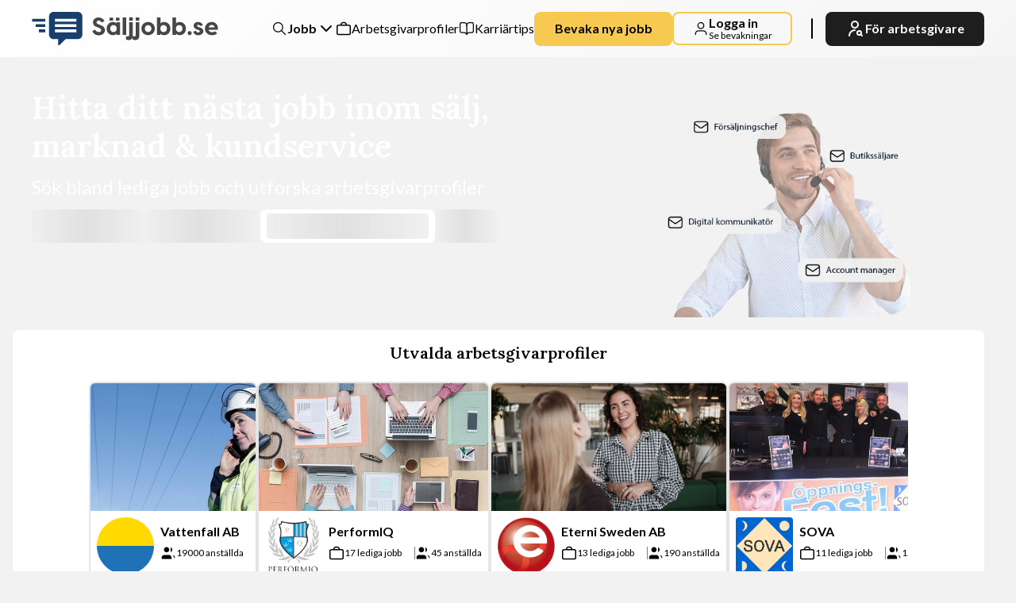

--- FILE ---
content_type: text/html; charset=utf-8
request_url: https://saljjobb.se/sv?referer=%2Fannons%2Fspontanansokan-ica-nara-ryd-2
body_size: 58842
content:
<!DOCTYPE html><html lang="sv" style="--clr-background:#F2F2F2;--clr-background-secondary:#FFF;--clr-text:#000000;--clr-card:#D7E0E8;--clr-card-light:#EDF3F9;--clr-border:#E5E5E5;--clr-block-background:#002F46;--clr-hero-background:#002F46;--clr-matchmail:linear-gradient(77deg, #31114E 0%, #358CD4 100%);--clr-socialmedia:#31114E;--clr-newsletter:linear-gradient(266deg,#06557F 0%, #220B37 100% );--clr-contact-employeer:linear-gradient(266deg,#06557F 0%, #220B37 100% );--clr-matchmail-form:#002F46;--clr-guide-first:#06557F;--clr-guide-second:#220B37;--clr-guide-third:#F0EFF1;--clr-guide-fourth:#EDF3F9;--clr-guide-fifth:#002F46;--clr-breadcrumb:#333;--clr-placeholder:#757575;--clr-primary:#F8C950;--clr-secondary:#FBE4A8;--clr-header_default:linear-gradient(100deg, #220B37 0%, #06557F 100%);--clr-header_white:linear-gradient(135deg, #ffffff, #f5f5f5)" class="__variable_c1a059 __variable_8fb32a"><head><meta charSet="utf-8"/><meta name="viewport" content="width=device-width, initial-scale=1"/><link rel="preload" href="/_next/static/media/7ff6869a1704182a-s.p.woff2" as="font" crossorigin="" type="font/woff2"/><link rel="preload" as="image" imageSrcSet="/_next/image?url=https%3A%2F%2Fimages.ctfassets.net%2F4pphl51x6dne%2FSOdPf7W7MAHmG6H4Fv9uC%2F745cdf7d5cc985942e99335cbecb6a62%2FSaljjobb_banner_2.png&amp;w=16&amp;q=100 16w, /_next/image?url=https%3A%2F%2Fimages.ctfassets.net%2F4pphl51x6dne%2FSOdPf7W7MAHmG6H4Fv9uC%2F745cdf7d5cc985942e99335cbecb6a62%2FSaljjobb_banner_2.png&amp;w=32&amp;q=100 32w, /_next/image?url=https%3A%2F%2Fimages.ctfassets.net%2F4pphl51x6dne%2FSOdPf7W7MAHmG6H4Fv9uC%2F745cdf7d5cc985942e99335cbecb6a62%2FSaljjobb_banner_2.png&amp;w=48&amp;q=100 48w, /_next/image?url=https%3A%2F%2Fimages.ctfassets.net%2F4pphl51x6dne%2FSOdPf7W7MAHmG6H4Fv9uC%2F745cdf7d5cc985942e99335cbecb6a62%2FSaljjobb_banner_2.png&amp;w=64&amp;q=100 64w, /_next/image?url=https%3A%2F%2Fimages.ctfassets.net%2F4pphl51x6dne%2FSOdPf7W7MAHmG6H4Fv9uC%2F745cdf7d5cc985942e99335cbecb6a62%2FSaljjobb_banner_2.png&amp;w=96&amp;q=100 96w, /_next/image?url=https%3A%2F%2Fimages.ctfassets.net%2F4pphl51x6dne%2FSOdPf7W7MAHmG6H4Fv9uC%2F745cdf7d5cc985942e99335cbecb6a62%2FSaljjobb_banner_2.png&amp;w=128&amp;q=100 128w, /_next/image?url=https%3A%2F%2Fimages.ctfassets.net%2F4pphl51x6dne%2FSOdPf7W7MAHmG6H4Fv9uC%2F745cdf7d5cc985942e99335cbecb6a62%2FSaljjobb_banner_2.png&amp;w=256&amp;q=100 256w, /_next/image?url=https%3A%2F%2Fimages.ctfassets.net%2F4pphl51x6dne%2FSOdPf7W7MAHmG6H4Fv9uC%2F745cdf7d5cc985942e99335cbecb6a62%2FSaljjobb_banner_2.png&amp;w=384&amp;q=100 384w, /_next/image?url=https%3A%2F%2Fimages.ctfassets.net%2F4pphl51x6dne%2FSOdPf7W7MAHmG6H4Fv9uC%2F745cdf7d5cc985942e99335cbecb6a62%2FSaljjobb_banner_2.png&amp;w=640&amp;q=100 640w, /_next/image?url=https%3A%2F%2Fimages.ctfassets.net%2F4pphl51x6dne%2FSOdPf7W7MAHmG6H4Fv9uC%2F745cdf7d5cc985942e99335cbecb6a62%2FSaljjobb_banner_2.png&amp;w=750&amp;q=100 750w, /_next/image?url=https%3A%2F%2Fimages.ctfassets.net%2F4pphl51x6dne%2FSOdPf7W7MAHmG6H4Fv9uC%2F745cdf7d5cc985942e99335cbecb6a62%2FSaljjobb_banner_2.png&amp;w=828&amp;q=100 828w, /_next/image?url=https%3A%2F%2Fimages.ctfassets.net%2F4pphl51x6dne%2FSOdPf7W7MAHmG6H4Fv9uC%2F745cdf7d5cc985942e99335cbecb6a62%2FSaljjobb_banner_2.png&amp;w=1080&amp;q=100 1080w, /_next/image?url=https%3A%2F%2Fimages.ctfassets.net%2F4pphl51x6dne%2FSOdPf7W7MAHmG6H4Fv9uC%2F745cdf7d5cc985942e99335cbecb6a62%2FSaljjobb_banner_2.png&amp;w=1200&amp;q=100 1200w, /_next/image?url=https%3A%2F%2Fimages.ctfassets.net%2F4pphl51x6dne%2FSOdPf7W7MAHmG6H4Fv9uC%2F745cdf7d5cc985942e99335cbecb6a62%2FSaljjobb_banner_2.png&amp;w=1920&amp;q=100 1920w, /_next/image?url=https%3A%2F%2Fimages.ctfassets.net%2F4pphl51x6dne%2FSOdPf7W7MAHmG6H4Fv9uC%2F745cdf7d5cc985942e99335cbecb6a62%2FSaljjobb_banner_2.png&amp;w=2048&amp;q=100 2048w, /_next/image?url=https%3A%2F%2Fimages.ctfassets.net%2F4pphl51x6dne%2FSOdPf7W7MAHmG6H4Fv9uC%2F745cdf7d5cc985942e99335cbecb6a62%2FSaljjobb_banner_2.png&amp;w=3840&amp;q=100 3840w" imageSizes="(max-width: 700px) 0vw, (max-width: 2000px) 100vw" fetchPriority="high"/><link rel="preload" as="image" imageSrcSet="/_next/image?url=https%3A%2F%2Fimages.ctfassets.net%2F4pphl51x6dne%2FmHps5vkRI02ZVJXMP5xmB%2Faf3c1a8c97be2f32af7f8d7e16e01327%2FSaljjobb_banner_mobil.png&amp;w=640&amp;q=100 640w, /_next/image?url=https%3A%2F%2Fimages.ctfassets.net%2F4pphl51x6dne%2FmHps5vkRI02ZVJXMP5xmB%2Faf3c1a8c97be2f32af7f8d7e16e01327%2FSaljjobb_banner_mobil.png&amp;w=750&amp;q=100 750w, /_next/image?url=https%3A%2F%2Fimages.ctfassets.net%2F4pphl51x6dne%2FmHps5vkRI02ZVJXMP5xmB%2Faf3c1a8c97be2f32af7f8d7e16e01327%2FSaljjobb_banner_mobil.png&amp;w=828&amp;q=100 828w, /_next/image?url=https%3A%2F%2Fimages.ctfassets.net%2F4pphl51x6dne%2FmHps5vkRI02ZVJXMP5xmB%2Faf3c1a8c97be2f32af7f8d7e16e01327%2FSaljjobb_banner_mobil.png&amp;w=1080&amp;q=100 1080w, /_next/image?url=https%3A%2F%2Fimages.ctfassets.net%2F4pphl51x6dne%2FmHps5vkRI02ZVJXMP5xmB%2Faf3c1a8c97be2f32af7f8d7e16e01327%2FSaljjobb_banner_mobil.png&amp;w=1200&amp;q=100 1200w, /_next/image?url=https%3A%2F%2Fimages.ctfassets.net%2F4pphl51x6dne%2FmHps5vkRI02ZVJXMP5xmB%2Faf3c1a8c97be2f32af7f8d7e16e01327%2FSaljjobb_banner_mobil.png&amp;w=1920&amp;q=100 1920w, /_next/image?url=https%3A%2F%2Fimages.ctfassets.net%2F4pphl51x6dne%2FmHps5vkRI02ZVJXMP5xmB%2Faf3c1a8c97be2f32af7f8d7e16e01327%2FSaljjobb_banner_mobil.png&amp;w=2048&amp;q=100 2048w, /_next/image?url=https%3A%2F%2Fimages.ctfassets.net%2F4pphl51x6dne%2FmHps5vkRI02ZVJXMP5xmB%2Faf3c1a8c97be2f32af7f8d7e16e01327%2FSaljjobb_banner_mobil.png&amp;w=3840&amp;q=100 3840w" imageSizes="(max-width: 1000px) 100vw" fetchPriority="high"/><link rel="stylesheet" href="/_next/static/css/b98d524bd6de62e0.css" data-precedence="next"/><link rel="stylesheet" href="/_next/static/css/37bb97a5af4f3d78.css" data-precedence="next"/><link rel="stylesheet" href="/_next/static/css/81c474028c352765.css" data-precedence="next"/><link rel="stylesheet" href="/_next/static/css/462719686335ceb2.css" data-precedence="next"/><link rel="stylesheet" href="/_next/static/css/994e8c20eb73324e.css" data-precedence="next"/><link rel="stylesheet" href="/_next/static/css/23d2e60113d66259.css" data-precedence="next"/><link rel="stylesheet" href="/_next/static/css/e24cc9e439dce8bb.css" data-precedence="next"/><link rel="stylesheet" href="/_next/static/css/792f54c6a956ae61.css" data-precedence="next"/><link rel="stylesheet" href="/_next/static/css/51d41764c207d1d4.css" data-precedence="next"/><link rel="stylesheet" href="/_next/static/css/3e474143568f54c5.css" data-precedence="next"/><link rel="stylesheet" href="/_next/static/css/9e040852d1409215.css" data-precedence="next"/><link rel="stylesheet" href="/_next/static/css/b1a3c485673df050.css" data-precedence="next"/><link rel="stylesheet" href="/_next/static/css/ca93b90b96f6fc32.css" data-precedence="next"/><link rel="preload" as="script" fetchPriority="low" href="/_next/static/chunks/webpack-afb4f15994e8cf24.js"/><script src="/_next/static/chunks/fd9d1056-e3d9b8c7f5c6810e.js" async=""></script><script src="/_next/static/chunks/7023-0c86345ed7df36c9.js" async=""></script><script src="/_next/static/chunks/main-app-b8d8f654a4c3de8b.js" async=""></script><script src="/_next/static/chunks/231-19c69f789fde8ef1.js" async=""></script><script src="/_next/static/chunks/app/%5Blang%5D/(public)/error-8ed47a4c47a0729f.js" async=""></script><script src="/_next/static/chunks/7627-eacaa011962cec75.js" async=""></script><script src="/_next/static/chunks/998-5b2b6ff8720e057d.js" async=""></script><script src="/_next/static/chunks/app/%5Blang%5D/(public)/(default-header-pages)/layout-b01834d43c832c27.js" async=""></script><script src="/_next/static/chunks/7080-c364510a04e439ad.js" async=""></script><script src="/_next/static/chunks/7090-ca32f0ad82c922c8.js" async=""></script><script src="/_next/static/chunks/3782-7340051e5f4b2ec5.js" async=""></script><script src="/_next/static/chunks/5223-3bd283787b3c487f.js" async=""></script><script src="/_next/static/chunks/5823-935cf6d1d6ddb951.js" async=""></script><script src="/_next/static/chunks/app/%5Blang%5D/layout-cce39ec33714f2c3.js" async=""></script><script src="/_next/static/chunks/49d9ad54-819ad4b7f09d3635.js" async=""></script><script src="/_next/static/chunks/5753-416fea63e4aa43da.js" async=""></script><script src="/_next/static/chunks/7171-4fbec2449d45bad7.js" async=""></script><script src="/_next/static/chunks/1374-f2d11be93312f60f.js" async=""></script><script src="/_next/static/chunks/8622-cb524af125985526.js" async=""></script><script src="/_next/static/chunks/6300-869dc042b17a69e1.js" async=""></script><script src="/_next/static/chunks/7993-28c4c6c94d0aa97f.js" async=""></script><script src="/_next/static/chunks/1892-04ff9f91ad2bbf39.js" async=""></script><script src="/_next/static/chunks/1295-da3de4047a1f754c.js" async=""></script><script src="/_next/static/chunks/4614-a50c233272b80349.js" async=""></script><script src="/_next/static/chunks/4567-af17108fdfa6f9e2.js" async=""></script><script src="/_next/static/chunks/5865-01415aa016cc4aec.js" async=""></script><script src="/_next/static/chunks/app/%5Blang%5D/(public)/%5B...slug%5D/page-92c0bd37b4cbfaaa.js" async=""></script><link rel="preload" href="https://www.googletagmanager.com/gtm.js?id=GTM-K7TDCCJD" as="script"/><meta name="format-detection" content="telephone=no"/><title>Säljjobb - Sök lediga jobb i hela Sverige</title><meta name="description" content="Säljjobb hjälper dig med ditt nästa steg i karriären. Vi har hjälpt kandidater att hitta rätt jobb och arbetsgivare att hitta rätt talanger sedan 2004."/><meta name="robots" content="index"/><meta name="googlebot" content="index"/><link rel="canonical" href="https://saljjobb.se/sv"/><meta property="og:title" content="Säljjobb - Sök lediga jobb i hela Sverige"/><meta property="og:description" content="Säljjobb hjälper dig med ditt nästa steg i karriären. Vi har hjälpt kandidater att hitta rätt jobb och arbetsgivare att hitta rätt talanger sedan 2004."/><meta property="og:image" content="https://saljjobb.se/api/og"/><meta property="og:image:width" content="1200"/><meta property="og:image:height" content="630"/><meta property="og:image:alt" content="Säljjobb"/><meta name="twitter:card" content="summary_large_image"/><meta name="twitter:title" content="Säljjobb - Sök lediga jobb i hela Sverige"/><meta name="twitter:description" content="Säljjobb hjälper dig med ditt nästa steg i karriären. Vi har hjälpt kandidater att hitta rätt jobb och arbetsgivare att hitta rätt talanger sedan 2004."/><meta name="twitter:image" content="https://saljjobb.se/api/og"/><meta name="twitter:image:width" content="1200"/><meta name="twitter:image:height" content="630"/><meta name="twitter:image:alt" content="Säljjobb"/><link rel="icon" href="/images/favicons/20.ico"/><meta name="next-size-adjust"/><script id="jsonld-Corporation" type="application/ld+json">{"@context":"https://schema.org","@type":"Corporation","name":"Säljjobb","description":"Säljjobb är en ledande svensk jobbsökarplattform som förmedlar specialistpositioner och har funnits sedan 2004. De hjälper kandidater att hitta jobb och arbetsgivare att rekrytera rätt talanger.","telephone":"+46 (0)8 678 74 20","address":{"@type":"PostalAddress","streetAddress":"Sandhamnsgatan 63C","addressLocality":"Stockholm","postalCode":"115 28","addressCountry":"Sweden"}}</script><script src="/_next/static/chunks/polyfills-78c92fac7aa8fdd8.js" noModule=""></script></head><body class="__className_8fb32a"><div><script id="search-jsonld" type="application/ld+json">{"@context":"https://schema.org","@type":"WebSite","url":"https://saljjobb.se","potentialAction":{"@type":"SearchAction","target":{"@type":"EntryPoint","urlTemplate":"https://saljjobb.se/jobb?size=n_10_n&q={search_term_string}"},"query-input":"required name=search_term_string"}}</script><main><header class="Header_header_solo__jTRw1"><div class="Styles_mask_container__md7p9"><div class="Styles_mask_mask__vrYKJ"><div class="noise"></div></div><div class="Styles_mask_content__LrflQ"><div class="Header_header_content__HT88z"><a rel="nofollow" class="Header_brand__fuXIx" href="/"><svg xmlns="http://www.w3.org/2000/svg" width="235" height="42" viewBox="0 0 370 66.37" class="Header_logo__GLknk"><path d="M42.754 54.265H51.8v10.278c0 1.644 1.952 2.466 3.083 1.233l11.51-11.408s0-.103.103-.103H91.06c4.933 0 8.941-4.008 8.941-8.941V8.94C100 4.008 95.992 0 91.059 0H42.754c-4.933 0-8.941 4.008-8.941 8.941v36.383c0 4.933 4.008 8.941 8.941 8.941zM45.53 13.67h42.652v5.653H45.529v-5.653zm0 10.689h42.652v5.652H45.529v-5.652zm0 10.585h42.652v5.653H45.529v-5.653zm-31.86 5.653v-5.653H26.31v5.653H13.67zM26.208 30.01H7.4v-5.652h18.808v5.652zm0-10.688H0v-5.653h26.208v5.653z" fill="#183e6c"></path><path d="M132.464 11c6.035 0 9.862 3.778 11.678 7.115l-5.3 3.14c-1.864-2.6-3.68-3.925-6.378-3.925-2.405 0-4.171 1.423-4.171 3.386s1.128 2.993 3.826 3.974l2.355.834c7.606 2.7 10.6 6.085 10.6 10.796 0 6.918-6.576 10.353-12.414 10.353-6.183 0-10.992-3.68-12.66-8.489l5.496-2.895c1.226 2.503 3.287 4.907 7.164 4.907 2.797 0 4.956-1.227 4.956-3.778 0-2.454-1.472-3.533-5.201-4.956l-2.11-.736c-5.055-1.816-9.127-4.318-9.127-10.305 0-5.495 5.152-9.421 11.286-9.421zm28.852.589v5.84h-7.311v-5.84h7.311zm12.66 0v5.84h-7.311v-5.84h7.311zm-5.79 8.832h7.017v25.516h-7.017v-3.14c-.147 1.03-2.65 3.631-7.066 3.631-5.84 0-12.61-4.22-12.61-13.298 0-8.783 6.77-13.15 12.61-13.15 4.416 0 6.919 2.748 7.066 3.287v-2.846zM162.1 40.196c3.435 0 6.428-2.355 6.428-7.066 0-4.563-2.993-6.919-6.428-6.919-3.533 0-6.771 2.405-6.771 6.92 0 4.66 3.238 7.065 6.771 7.065zm25.222-28.95v34.691h-7.017V11.245h7.017zm12.905 0v5.986h-7.017v-5.987h7.017zm0 9.175v27.92c0 5.202-3.091 7.705-7.704 7.705-2.748 0-4.22-.59-5.545-1.276v-6.82c1.227.588 2.258.882 3.779.882 2.159 0 2.453-1.668 2.453-2.748V20.421h7.017zm13.102-9.176v5.987h-7.017v-5.987h7.017zm0 9.176v27.92c0 5.202-3.092 7.705-7.704 7.705-2.748 0-4.22-.59-5.545-1.276v-6.82c1.227.588 2.257.882 3.778.882 2.16 0 2.454-1.668 2.454-2.748V20.421h7.017zm17.664-.441c5.79 0 13.347 4.367 13.347 13.297s-7.556 13.151-13.347 13.151-13.395-4.22-13.395-13.15 7.605-13.298 13.395-13.298zm0 6.231c-3.189 0-6.575 2.405-6.575 7.066 0 4.515 3.386 6.92 6.575 6.92 3.14 0 6.576-2.405 6.576-6.92 0-4.661-3.435-7.066-6.576-7.066zm31.7-6.231c5.838 0 12.61 4.367 12.61 13.15 0 9.078-6.772 13.298-12.61 13.298-4.417 0-6.92-2.6-7.067-3.631v3.14h-7.017V11.245h7.017v12.022c.147-.54 2.65-3.287 7.066-3.287zm-.982 20.216c3.533 0 6.771-2.404 6.771-7.066 0-4.514-3.238-6.919-6.771-6.919-3.435 0-6.428 2.356-6.428 6.92 0 4.71 2.993 7.065 6.428 7.065zm31.944-20.216c5.84 0 12.61 4.367 12.61 13.15 0 9.078-6.77 13.298-12.61 13.298-4.416 0-6.919-2.6-7.066-3.631v3.14h-7.017V11.245h7.017v12.022c.147-.54 2.65-3.287 7.066-3.287zm-.982 20.216c3.533 0 6.772-2.404 6.772-7.066 0-4.514-3.239-6.919-6.772-6.919-3.434 0-6.428 2.356-6.428 6.92 0 4.71 2.994 7.065 6.428 7.065zm21.051 5.987c-2.257 0-4.024-1.767-4.024-4.024 0-2.208 1.767-3.975 4.024-3.975a3.958 3.958 0 0 1 3.975 3.975c0 2.257-1.767 4.024-3.975 4.024zm20.462-18.107c-.785-1.815-1.914-2.502-3.288-2.502-1.275 0-2.453.785-2.453 1.913 0 1.08.687 1.767 2.06 2.257l3.092 1.129c3.73 1.325 7.36 2.699 7.36 7.655 0 5.103-5.054 7.998-10.206 7.998-4.661 0-9.078-2.748-10.108-7.213l5.545-1.717c.638 1.717 2.012 3.336 4.563 3.336 1.816 0 3.19-1.177 3.19-2.453 0-.834-.59-1.57-2.11-2.16l-2.944-1.03c-5.006-1.815-7.312-4.416-7.312-7.9 0-4.612 4.27-7.41 9.029-7.41 4.809 0 7.998 2.601 9.47 6.576zm23.357-8.096c5.79 0 13.788 4.367 12.267 15.653h-18.548c.883 3.19 3.533 4.858 6.968 4.858 3.19 0 4.416-.736 6.232-1.718l3.876 3.778c-2.208 2.307-5.348 3.877-10.353 3.877-6.38 0-13.838-4.367-13.838-13.15 0-8.931 7.606-13.298 13.396-13.298zm0 5.986c-2.552 0-5.25 1.57-6.183 4.71h12.268c-.786-3.14-3.583-4.71-6.085-4.71z" fill="#464646"></path></svg></a><div class="Styles_header_sm__Rtg_P"><div class="Styles_header_sm_content__NG4g3"><button class="Button_transparent_button__zvnNq Button_medium__VcbEe Button_black__07RtR    Styles_btn_login__JXjkI"><span class="Styles_iconWrapper__vKxUn"><span class="Styles_cta_text__t_xwv">Logga in <svg xmlns="http://www.w3.org/2000/svg" width="8" height="8" fill="#000000" viewBox="0 0 492.004 492.004"><g id="SVGRepo_bgCarrier" stroke-width="0"></g><g id="SVGRepo_tracerCarrier" stroke-linecap="round" stroke-linejoin="round"></g><g id="SVGRepo_iconCarrier"> <g> <g> <path d="M382.678,226.804L163.73,7.86C158.666,2.792,151.906,0,144.698,0s-13.968,2.792-19.032,7.86l-16.124,16.12 c-10.492,10.504-10.492,27.576,0,38.064L293.398,245.9l-184.06,184.06c-5.064,5.068-7.86,11.824-7.86,19.028 c0,7.212,2.796,13.968,7.86,19.04l16.124,16.116c5.068,5.068,11.824,7.86,19.032,7.86s13.968-2.792,19.032-7.86L382.678,265 c5.076-5.084,7.864-11.872,7.848-19.088C390.542,238.668,387.754,231.884,382.678,226.804z"></path> </g> </g> </g></svg> </span><svg xmlns="http://www.w3.org/2000/svg" width="24" height="24" viewBox="0 0 24 24" fill="none"><path stroke="#000" stroke-linecap="round" stroke-linejoin="round" stroke-width="1.5" d="M20 21c0-1.396 0-2.093-.172-2.661a4 4 0 0 0-2.667-2.667c-.568-.172-1.265-.172-2.661-.172h-5c-1.396 0-2.093 0-2.661.172a4 4 0 0 0-2.667 2.667C4 18.907 4 19.604 4 21M16.5 7.5a4.5 4.5 0 1 1-9 0 4.5 4.5 0 0 1 9 0Z"></path></svg></span></button> <button class="Styles_trigger__SG1Es"><svg xmlns="http://www.w3.org/2000/svg" width="26" height="18" stroke="#000"><path stroke="#000" stroke-linecap="round" stroke-width="1.5" d="M1 1h24M1 9h24M1 17h24"></path></svg></button></div><div aria-label="mobile-nav" aria-disabled="true" data-open="false" class="Styles_slider__Cinmc"><div class="Styles_slider_content__jj6d4"><button class="Styles_trigger__SG1Es"><span class="Styles_close__8R30L"><svg xmlns="http://www.w3.org/2000/svg" width="24" height="24" fill="none" stroke="#000" color="#000"><path stroke="#000" stroke-linecap="round" stroke-width="1.5" d="m3.55 3.5 16.97 16.97M3.55 20.5 20.52 3.53"></path></svg></span></button><div class="Styles_lists__dkknD"><ul class="Styles_list__FLN_s"><li><div class="Styles_container__7qdY8"><button class="Styles_drop_down_trigger_mobile__Wz_Sc" data-active="false"><svg xmlns="http://www.w3.org/2000/svg" width="24" height="24" fill="none" viewBox="0 0 24 24"><path stroke="#000" stroke-linecap="round" stroke-linejoin="round" stroke-width="1.5" d="m21 21-6-6m2-5a7 7 0 1 1-14 0 7 7 0 0 1 14 0Z"></path></svg>Jobb<div class="Styles_trigger_arrow__p5DEW"><svg xmlns="http://www.w3.org/2000/svg" width="24" height="24" viewBox="0 0 24 24" fill="none"><path d="M6 9L12 15L18 9" stroke="black" stroke-width="2" stroke-linecap="round" stroke-linejoin="round"></path></svg></div></button><div class="Styles_drop_down_content_mobile__403cu" tabindex="0"><div class="Styles_content__Oixsp"><a rel="nofollow" class="Styles_link__5ucM5" href="/lediga-jobb/forsaljning-marknad-kundservice-forsaljning"><div class="Styles_link_content__rAF17"><div><img alt="category logo" loading="lazy" width="24" height="24" decoding="async" data-nimg="1" style="color:transparent" src="/_next/static/media/default-icon.0419f2e6.svg"/></div><p class="Styles_link_detais__AWllP">Försäljning<!-- --> </p></div></a><a rel="nofollow" class="Styles_link__5ucM5" href="/lediga-jobb/forsaljning-marknad-kundservice-ovrigt"><div class="Styles_link_content__rAF17"><div><img alt="category logo" loading="lazy" width="24" height="24" decoding="async" data-nimg="1" style="color:transparent" src="/_next/static/media/default-icon.0419f2e6.svg"/></div><p class="Styles_link_detais__AWllP">Övrigt<!-- --> </p></div></a><a rel="nofollow" class="Styles_link__5ucM5" href="/lediga-jobb/marknadsforing"><div class="Styles_link_content__rAF17"><div><img alt="category logo" loading="lazy" width="24" height="24" decoding="async" data-nimg="1" style="color:transparent" src="/_next/static/media/default-icon.0419f2e6.svg"/></div><p class="Styles_link_detais__AWllP">Marknadsföring<!-- --> </p></div></a><a rel="nofollow" class="Styles_link__5ucM5" href="/lediga-jobb/digital-marknadsforing"><div class="Styles_link_content__rAF17"><div><img alt="category logo" loading="lazy" width="24" height="24" decoding="async" data-nimg="1" style="color:transparent" src="/_next/static/media/default-icon.0419f2e6.svg"/></div><p class="Styles_link_detais__AWllP">Digital Marknadsföring<!-- --> </p></div></a></div></div></div></li><li><a rel="nofollow" class="
        CustomLink_base__Y0ovB
        
        
        CustomLink_black__Raodw
        
        CustomLink_large___asmS 
        
        
      " target="_self" href="/arbetsgivare"><span class="CustomLink_icon__SM2tF"><svg xmlns="http://www.w3.org/2000/svg" width="24" height="24" fill="none"><path stroke="#000" stroke-linecap="round" stroke-linejoin="round" stroke-width="1.5" d="M16 7c0-.93 0-1.395-.102-1.776a3 3 0 0 0-2.121-2.122C13.395 3 12.93 3 12 3c-.93 0-1.395 0-1.777.102a3 3 0 0 0-2.12 2.122C8 5.605 8 6.07 8 7M5.2 21h13.6c1.12 0 1.68 0 2.108-.218a2 2 0 0 0 .874-.874C22 19.48 22 18.92 22 17.8v-7.6c0-1.12 0-1.68-.218-2.108a2 2 0 0 0-.874-.874C20.48 7 19.92 7 18.8 7H5.2c-1.12 0-1.68 0-2.108.218a2 2 0 0 0-.874.874C2 8.52 2 9.08 2 10.2v7.6c0 1.12 0 1.68.218 2.108a2 2 0 0 0 .874.874C3.52 21 4.08 21 5.2 21Z"></path></svg></span>Arbetsgivarprofiler</a></li><li><a rel="nofollow" class="
        CustomLink_base__Y0ovB
        
        
        CustomLink_black__Raodw
        
        CustomLink_large___asmS 
        
        
      " target="_self" href="/guide"><span class="CustomLink_icon__SM2tF"><svg xmlns="http://www.w3.org/2000/svg" width="24" height="24" fill="none" viewBox="0 0 24 24"><path stroke="#000" stroke-linecap="round" stroke-linejoin="round" stroke-width="1.5" d="m12 21-.1-.15c-.695-1.042-1.042-1.563-1.5-1.94a4 4 0 0 0-1.378-.737C8.453 18 7.827 18 6.575 18H5.2c-1.12 0-1.68 0-2.108-.218a2 2 0 0 1-.874-.874C2 16.48 2 15.92 2 14.8V6.2c0-1.12 0-1.68.218-2.108a2 2 0 0 1 .874-.874C3.52 3 4.08 3 5.2 3h.4c2.24 0 3.36 0 4.216.436a4 4 0 0 1 1.748 1.748C12 6.04 12 7.16 12 9.4M12 21V9.4M12 21l.1-.15c.695-1.042 1.042-1.563 1.5-1.94a3.999 3.999 0 0 1 1.378-.737C15.547 18 16.173 18 17.425 18H18.8c1.12 0 1.68 0 2.108-.218a2 2 0 0 0 .874-.874C22 16.48 22 15.92 22 14.8V6.2c0-1.12 0-1.68-.218-2.108a2 2 0 0 0-.874-.874C20.48 3 19.92 3 18.8 3h-.4c-2.24 0-3.36 0-4.216.436a4 4 0 0 0-1.748 1.748C12 6.04 12 7.16 12 9.4"></path></svg></span>Karriärtips</a></li><li><button class="Button_primary___37ml  undefined    "><span class="Styles_iconWrapper__6y7NZ"><svg xmlns="http://www.w3.org/2000/svg" width="24" height="24" fill="none" viewBox="0 0 24 24"><path stroke="#000" stroke-linecap="round" stroke-linejoin="round" stroke-width="1.5" d="m2 7 8.165 5.715c.661.463.992.695 1.351.784a2 2 0 0 0 .968 0c.36-.09.69-.32 1.351-.784L22 7M6.8 20h10.4c1.68 0 2.52 0 3.162-.327a3 3 0 0 0 1.311-1.311C22 17.72 22 16.88 22 15.2V8.8c0-1.68 0-2.52-.327-3.162a3 3 0 0 0-1.311-1.311C19.72 4 18.88 4 17.2 4H6.8c-1.68 0-2.52 0-3.162.327a3 3 0 0 0-1.311 1.311C2 6.28 2 7.12 2 8.8v6.4c0 1.68 0 2.52.327 3.162a3 3 0 0 0 1.311 1.311C4.28 20 5.12 20 6.8 20Z"></path></svg>Bevaka nya jobb</span></button></li><li><button class="Button_primary_outlined__7vcYS  Button_black__07RtR    "><span class="Styles_iconWrapper__r8Soq"><svg xmlns="http://www.w3.org/2000/svg" width="20" height="20" viewBox="0 0 24 24" fill="none"><path stroke="#000" stroke-linecap="round" stroke-linejoin="round" stroke-width="1.5" d="M20 21c0-1.396 0-2.093-.172-2.661a4 4 0 0 0-2.667-2.667c-.568-.172-1.265-.172-2.661-.172h-5c-1.396 0-2.093 0-2.661.172a4 4 0 0 0-2.667 2.667C4 18.907 4 19.604 4 21M16.5 7.5a4.5 4.5 0 1 1-9 0 4.5 4.5 0 0 1 9 0Z"></path></svg>Logga in</span></button></li><li><button class="Button_primary___37ml  Button_white__t0LP4   Button_backgroundColorBlack__M9crF Styles_for_arbetsgivare__3HHhF" role="link"><svg xmlns="http://www.w3.org/2000/svg" width="24" height="24" fill="none" viewBox="0 0 24 24"><g stroke-width="0"></g><g stroke-linecap="round" stroke-linejoin="round"></g><g><path d="M18.5 19.5L20 21M4 21C4 17.134 7.13401 14 11 14M19 17.5C19 18.8807 17.8807 20 16.5 20C15.1193 20 14 18.8807 14 17.5C14 16.1193 15.1193 15 16.5 15C17.8807 15 19 16.1193 19 17.5ZM15 7C15 9.20914 13.2091 11 11 11C8.79086 11 7 9.20914 7 7C7 4.79086 8.79086 3 11 3C13.2091 3 15 4.79086 15 7Z" stroke="#000000" stroke-width="2" stroke-linecap="round" stroke-linejoin="round"></path></g></svg>För arbetsgivare</button></li></ul></div></div></div></div><nav class="Header_deskton_nav__Q5rsg"><ul><li><div class="Styles_container_outer__wGiKx"><div class="Styles_container__7qdY8"><div class="Styles_overlay__6UTfG"></div><a rel="nofollow" class="Styles_drop_down_trigger__1Klgo" data-active="false" href="/jobb"><div class="Styles_iconWrapper__hSnb_"><svg xmlns="http://www.w3.org/2000/svg" width="20" height="20" fill="none" viewBox="0 0 24 24"><path stroke="#000" stroke-linecap="round" stroke-linejoin="round" stroke-width="1.5" d="m21 21-6-6m2-5a7 7 0 1 1-14 0 7 7 0 0 1 14 0Z"></path></svg>Jobb</div><div class="Styles_trigger_arrow__p5DEW"><svg xmlns="http://www.w3.org/2000/svg" width="24" height="24" viewBox="0 0 24 24" fill="none"><path d="M6 9L12 15L18 9" stroke="black" stroke-width="2" stroke-linecap="round" stroke-linejoin="round"></path></svg></div></a><div class="Styles_drop_down_content__woOsT"><div class="Styles_content__Oixsp"><div class="Styles_grid__PPhbU"><a rel="nofollow" class="Styles_link__5ucM5" href="/lediga-jobb/forsaljning-marknad-kundservice-forsaljning"><div class="Styles_link_content__rAF17"><div><img alt="category logo" loading="lazy" width="24" height="24" decoding="async" data-nimg="1" style="color:transparent" src="/_next/static/media/default-icon.0419f2e6.svg"/></div><p class="Styles_link_detais__AWllP">Försäljning<!-- --> </p></div></a><a rel="nofollow" class="Styles_link__5ucM5" href="/lediga-jobb/forsaljning-marknad-kundservice-ovrigt"><div class="Styles_link_content__rAF17"><div><img alt="category logo" loading="lazy" width="24" height="24" decoding="async" data-nimg="1" style="color:transparent" src="/_next/static/media/default-icon.0419f2e6.svg"/></div><p class="Styles_link_detais__AWllP">Övrigt<!-- --> </p></div></a><a rel="nofollow" class="Styles_link__5ucM5" href="/lediga-jobb/marknadsforing"><div class="Styles_link_content__rAF17"><div><img alt="category logo" loading="lazy" width="24" height="24" decoding="async" data-nimg="1" style="color:transparent" src="/_next/static/media/default-icon.0419f2e6.svg"/></div><p class="Styles_link_detais__AWllP">Marknadsföring<!-- --> </p></div></a><a rel="nofollow" class="Styles_link__5ucM5" href="/lediga-jobb/digital-marknadsforing"><div class="Styles_link_content__rAF17"><div><img alt="category logo" loading="lazy" width="24" height="24" decoding="async" data-nimg="1" style="color:transparent" src="/_next/static/media/default-icon.0419f2e6.svg"/></div><p class="Styles_link_detais__AWllP">Digital Marknadsföring<!-- --> </p></div></a></div></div></div></div></div></li><li><div class="Header_iconWrapper__cE_AH"><svg xmlns="http://www.w3.org/2000/svg" width="20" height="20" viewBox="0 0 20 20" fill="none"><path stroke="#000" stroke-linecap="round" stroke-linejoin="round" stroke-width="1.5" d="M13.333 5.833c0-.775 0-1.162-.085-1.48a2.5 2.5 0 0 0-1.768-1.768C11.162 2.5 10.775 2.5 10 2.5s-1.162 0-1.48.085a2.5 2.5 0 0 0-1.768 1.768c-.085.318-.085.705-.085 1.48M4.333 17.5h11.334c.933 0 1.4 0 1.756-.182.314-.16.569-.414.729-.728.181-.357.181-.823.181-1.757V8.5c0-.933 0-1.4-.181-1.757a1.667 1.667 0 0 0-.729-.728c-.356-.182-.823-.182-1.756-.182H4.333c-.933 0-1.4 0-1.756.182-.314.16-.569.415-.729.728-.181.357-.181.824-.181 1.757v6.333c0 .934 0 1.4.181 1.757.16.314.415.569.729.728.356.182.823.182 1.756.182Z"></path></svg><a rel="nofollow" class="
        CustomLink_base__Y0ovB
        
        
        CustomLink_black__Raodw
        
         
        CustomLink_hover_border__NTQJ3
        
      " target="_self" href="/arbetsgivare">Arbetsgivarprofiler</a></div></li><li><div class="Header_iconWrapper__cE_AH"><svg xmlns="http://www.w3.org/2000/svg" width="20" height="20" fill="none" viewBox="0 0 24 24"><path stroke="#000" stroke-linecap="round" stroke-linejoin="round" stroke-width="1.5" d="m12 21-.1-.15c-.695-1.042-1.042-1.563-1.5-1.94a4 4 0 0 0-1.378-.737C8.453 18 7.827 18 6.575 18H5.2c-1.12 0-1.68 0-2.108-.218a2 2 0 0 1-.874-.874C2 16.48 2 15.92 2 14.8V6.2c0-1.12 0-1.68.218-2.108a2 2 0 0 1 .874-.874C3.52 3 4.08 3 5.2 3h.4c2.24 0 3.36 0 4.216.436a4 4 0 0 1 1.748 1.748C12 6.04 12 7.16 12 9.4M12 21V9.4M12 21l.1-.15c.695-1.042 1.042-1.563 1.5-1.94a3.999 3.999 0 0 1 1.378-.737C15.547 18 16.173 18 17.425 18H18.8c1.12 0 1.68 0 2.108-.218a2 2 0 0 0 .874-.874C22 16.48 22 15.92 22 14.8V6.2c0-1.12 0-1.68-.218-2.108a2 2 0 0 0-.874-.874C20.48 3 19.92 3 18.8 3h-.4c-2.24 0-3.36 0-4.216.436a4 4 0 0 0-1.748 1.748C12 6.04 12 7.16 12 9.4"></path></svg><a rel="nofollow" class="
        CustomLink_base__Y0ovB
        
        
        CustomLink_black__Raodw
        
         
        CustomLink_hover_border__NTQJ3
        
      " target="_self" href="/guide">Karriärtips</a></div></li></ul><ul><li><button class="Button_primary___37ml  undefined    "><span class="Styles_iconWrapper__6y7NZ"><svg xmlns="http://www.w3.org/2000/svg" width="24" height="24" fill="none" viewBox="0 0 24 24"><path stroke="#000" stroke-linecap="round" stroke-linejoin="round" stroke-width="1.5" d="m2 7 8.165 5.715c.661.463.992.695 1.351.784a2 2 0 0 0 .968 0c.36-.09.69-.32 1.351-.784L22 7M6.8 20h10.4c1.68 0 2.52 0 3.162-.327a3 3 0 0 0 1.311-1.311C22 17.72 22 16.88 22 15.2V8.8c0-1.68 0-2.52-.327-3.162a3 3 0 0 0-1.311-1.311C19.72 4 18.88 4 17.2 4H6.8c-1.68 0-2.52 0-3.162.327a3 3 0 0 0-1.311 1.311C2 6.28 2 7.12 2 8.8v6.4c0 1.68 0 2.52.327 3.162a3 3 0 0 0 1.311 1.311C4.28 20 5.12 20 6.8 20Z"></path></svg>Bevaka nya jobb</span></button></li><li><button class="Button_primary_outlined__7vcYS  Button_black__07RtR    Styles_btn_login__RL_8d"><span class="Styles_iconWrapper__r8Soq"><svg xmlns="http://www.w3.org/2000/svg" width="20" height="20" viewBox="0 0 24 24" fill="none"><path stroke="#000" stroke-linecap="round" stroke-linejoin="round" stroke-width="1.5" d="M20 21c0-1.396 0-2.093-.172-2.661a4 4 0 0 0-2.667-2.667c-.568-.172-1.265-.172-2.661-.172h-5c-1.396 0-2.093 0-2.661.172a4 4 0 0 0-2.667 2.667C4 18.907 4 19.604 4 21M16.5 7.5a4.5 4.5 0 1 1-9 0 4.5 4.5 0 0 1 9 0Z"></path></svg><div class="Styles_btn_text__awHwD"><span class="Styles_logga_in__qdYP_">Logga in  </span><span class="Styles_min_bevakningar__K_GJS"> Se bevakningar</span></div></span></button></li><li><div class="Header_divider__o4mMM"><svg stroke="black" fill="none" xmlns="http://www.w3.org/2000/svg" width="2" height="26" viewBox="0 0 2 26"><path d="M1 1L0.999999 25" stroke="black" stroke-width="2" stroke-linecap="round"></path></svg></div></li><li><button class="Button_secondary__29ZVn  Button_white__t0LP4   Button_backgroundColorBlack__M9crF Header_for_arbetsgivare__MjbH1" role="link"><svg xmlns="http://www.w3.org/2000/svg" width="24" height="24" fill="none" viewBox="0 0 24 24"><g stroke-width="0"></g><g stroke-linecap="round" stroke-linejoin="round"></g><g><path d="M18.5 19.5L20 21M4 21C4 17.134 7.13401 14 11 14M19 17.5C19 18.8807 17.8807 20 16.5 20C15.1193 20 14 18.8807 14 17.5C14 16.1193 15.1193 15 16.5 15C17.8807 15 19 16.1193 19 17.5ZM15 7C15 9.20914 13.2091 11 11 11C8.79086 11 7 9.20914 7 7C7 4.79086 8.79086 3 11 3C13.2091 3 15 4.79086 15 7Z" stroke="#000000" stroke-width="2" stroke-linecap="round" stroke-linejoin="round"></path></g></svg>För arbetsgivare</button></li></ul></nav></div></div></div></header><div class="Hero_hero__d_hgL"><div class="Styles_mask_container__md7p9"><div class="Styles_mask_mask__vrYKJ"><div class="Hero_hero_cover__wsuTJ"><div class="Hero_cover_img__RKqP_"><img alt="hero-image" fetchPriority="high" decoding="async" data-nimg="fill" class="Hero_desktopBackground__bLyXf" style="position:absolute;height:100%;width:100%;left:0;top:0;right:0;bottom:0;color:transparent" sizes="(max-width: 700px) 0vw, (max-width: 2000px) 100vw" srcSet="/_next/image?url=https%3A%2F%2Fimages.ctfassets.net%2F4pphl51x6dne%2FSOdPf7W7MAHmG6H4Fv9uC%2F745cdf7d5cc985942e99335cbecb6a62%2FSaljjobb_banner_2.png&amp;w=16&amp;q=100 16w, /_next/image?url=https%3A%2F%2Fimages.ctfassets.net%2F4pphl51x6dne%2FSOdPf7W7MAHmG6H4Fv9uC%2F745cdf7d5cc985942e99335cbecb6a62%2FSaljjobb_banner_2.png&amp;w=32&amp;q=100 32w, /_next/image?url=https%3A%2F%2Fimages.ctfassets.net%2F4pphl51x6dne%2FSOdPf7W7MAHmG6H4Fv9uC%2F745cdf7d5cc985942e99335cbecb6a62%2FSaljjobb_banner_2.png&amp;w=48&amp;q=100 48w, /_next/image?url=https%3A%2F%2Fimages.ctfassets.net%2F4pphl51x6dne%2FSOdPf7W7MAHmG6H4Fv9uC%2F745cdf7d5cc985942e99335cbecb6a62%2FSaljjobb_banner_2.png&amp;w=64&amp;q=100 64w, /_next/image?url=https%3A%2F%2Fimages.ctfassets.net%2F4pphl51x6dne%2FSOdPf7W7MAHmG6H4Fv9uC%2F745cdf7d5cc985942e99335cbecb6a62%2FSaljjobb_banner_2.png&amp;w=96&amp;q=100 96w, /_next/image?url=https%3A%2F%2Fimages.ctfassets.net%2F4pphl51x6dne%2FSOdPf7W7MAHmG6H4Fv9uC%2F745cdf7d5cc985942e99335cbecb6a62%2FSaljjobb_banner_2.png&amp;w=128&amp;q=100 128w, /_next/image?url=https%3A%2F%2Fimages.ctfassets.net%2F4pphl51x6dne%2FSOdPf7W7MAHmG6H4Fv9uC%2F745cdf7d5cc985942e99335cbecb6a62%2FSaljjobb_banner_2.png&amp;w=256&amp;q=100 256w, /_next/image?url=https%3A%2F%2Fimages.ctfassets.net%2F4pphl51x6dne%2FSOdPf7W7MAHmG6H4Fv9uC%2F745cdf7d5cc985942e99335cbecb6a62%2FSaljjobb_banner_2.png&amp;w=384&amp;q=100 384w, /_next/image?url=https%3A%2F%2Fimages.ctfassets.net%2F4pphl51x6dne%2FSOdPf7W7MAHmG6H4Fv9uC%2F745cdf7d5cc985942e99335cbecb6a62%2FSaljjobb_banner_2.png&amp;w=640&amp;q=100 640w, /_next/image?url=https%3A%2F%2Fimages.ctfassets.net%2F4pphl51x6dne%2FSOdPf7W7MAHmG6H4Fv9uC%2F745cdf7d5cc985942e99335cbecb6a62%2FSaljjobb_banner_2.png&amp;w=750&amp;q=100 750w, /_next/image?url=https%3A%2F%2Fimages.ctfassets.net%2F4pphl51x6dne%2FSOdPf7W7MAHmG6H4Fv9uC%2F745cdf7d5cc985942e99335cbecb6a62%2FSaljjobb_banner_2.png&amp;w=828&amp;q=100 828w, /_next/image?url=https%3A%2F%2Fimages.ctfassets.net%2F4pphl51x6dne%2FSOdPf7W7MAHmG6H4Fv9uC%2F745cdf7d5cc985942e99335cbecb6a62%2FSaljjobb_banner_2.png&amp;w=1080&amp;q=100 1080w, /_next/image?url=https%3A%2F%2Fimages.ctfassets.net%2F4pphl51x6dne%2FSOdPf7W7MAHmG6H4Fv9uC%2F745cdf7d5cc985942e99335cbecb6a62%2FSaljjobb_banner_2.png&amp;w=1200&amp;q=100 1200w, /_next/image?url=https%3A%2F%2Fimages.ctfassets.net%2F4pphl51x6dne%2FSOdPf7W7MAHmG6H4Fv9uC%2F745cdf7d5cc985942e99335cbecb6a62%2FSaljjobb_banner_2.png&amp;w=1920&amp;q=100 1920w, /_next/image?url=https%3A%2F%2Fimages.ctfassets.net%2F4pphl51x6dne%2FSOdPf7W7MAHmG6H4Fv9uC%2F745cdf7d5cc985942e99335cbecb6a62%2FSaljjobb_banner_2.png&amp;w=2048&amp;q=100 2048w, /_next/image?url=https%3A%2F%2Fimages.ctfassets.net%2F4pphl51x6dne%2FSOdPf7W7MAHmG6H4Fv9uC%2F745cdf7d5cc985942e99335cbecb6a62%2FSaljjobb_banner_2.png&amp;w=3840&amp;q=100 3840w" src="/_next/image?url=https%3A%2F%2Fimages.ctfassets.net%2F4pphl51x6dne%2FSOdPf7W7MAHmG6H4Fv9uC%2F745cdf7d5cc985942e99335cbecb6a62%2FSaljjobb_banner_2.png&amp;w=3840&amp;q=100"/><img alt="hero-image" fetchPriority="high" decoding="async" data-nimg="fill" class="Hero_mobileBackground__3FUPb" style="position:absolute;height:100%;width:100%;left:0;top:0;right:0;bottom:0;color:transparent" sizes="(max-width: 1000px) 100vw" srcSet="/_next/image?url=https%3A%2F%2Fimages.ctfassets.net%2F4pphl51x6dne%2FmHps5vkRI02ZVJXMP5xmB%2Faf3c1a8c97be2f32af7f8d7e16e01327%2FSaljjobb_banner_mobil.png&amp;w=640&amp;q=100 640w, /_next/image?url=https%3A%2F%2Fimages.ctfassets.net%2F4pphl51x6dne%2FmHps5vkRI02ZVJXMP5xmB%2Faf3c1a8c97be2f32af7f8d7e16e01327%2FSaljjobb_banner_mobil.png&amp;w=750&amp;q=100 750w, /_next/image?url=https%3A%2F%2Fimages.ctfassets.net%2F4pphl51x6dne%2FmHps5vkRI02ZVJXMP5xmB%2Faf3c1a8c97be2f32af7f8d7e16e01327%2FSaljjobb_banner_mobil.png&amp;w=828&amp;q=100 828w, /_next/image?url=https%3A%2F%2Fimages.ctfassets.net%2F4pphl51x6dne%2FmHps5vkRI02ZVJXMP5xmB%2Faf3c1a8c97be2f32af7f8d7e16e01327%2FSaljjobb_banner_mobil.png&amp;w=1080&amp;q=100 1080w, /_next/image?url=https%3A%2F%2Fimages.ctfassets.net%2F4pphl51x6dne%2FmHps5vkRI02ZVJXMP5xmB%2Faf3c1a8c97be2f32af7f8d7e16e01327%2FSaljjobb_banner_mobil.png&amp;w=1200&amp;q=100 1200w, /_next/image?url=https%3A%2F%2Fimages.ctfassets.net%2F4pphl51x6dne%2FmHps5vkRI02ZVJXMP5xmB%2Faf3c1a8c97be2f32af7f8d7e16e01327%2FSaljjobb_banner_mobil.png&amp;w=1920&amp;q=100 1920w, /_next/image?url=https%3A%2F%2Fimages.ctfassets.net%2F4pphl51x6dne%2FmHps5vkRI02ZVJXMP5xmB%2Faf3c1a8c97be2f32af7f8d7e16e01327%2FSaljjobb_banner_mobil.png&amp;w=2048&amp;q=100 2048w, /_next/image?url=https%3A%2F%2Fimages.ctfassets.net%2F4pphl51x6dne%2FmHps5vkRI02ZVJXMP5xmB%2Faf3c1a8c97be2f32af7f8d7e16e01327%2FSaljjobb_banner_mobil.png&amp;w=3840&amp;q=100 3840w" src="/_next/image?url=https%3A%2F%2Fimages.ctfassets.net%2F4pphl51x6dne%2FmHps5vkRI02ZVJXMP5xmB%2Faf3c1a8c97be2f32af7f8d7e16e01327%2FSaljjobb_banner_mobil.png&amp;w=3840&amp;q=100"/></div></div></div><div class="Styles_mask_content__LrflQ"><div class="Hero_hero_content__kgG7V Hero_md_bottom__FYbXV Hero_noBottomPadding__UebLu"><div class="Grid_grid__25oHg
            Grid_cols_12__Up56R
            Grid_gap_md__ra9ZG
            
            Grid_py_none__QMS2C
            "><div class="Hero_contentGrid__61KKR Hero_customContentGrid__1_Jsc"><h1 class="Hero_h1__39b5q">Hitta ditt nästa jobb inom sälj, marknad &amp; kundservice</h1><p class="Hero_p__DoUx_ Hero_extraPadding__5czVq">Sök bland lediga jobb och utforska arbetsgivarprofiler</p><div class="Hero_searchContainer__406OY Hero_bottomPadding__fnWCb"><div class="styles_container__z00ni"><div class="Styles_container__g074p"><div class="Styles_categoryButton__Iqna_"><div class="Styles_shimmer__9Y6Lj Styles_fullSize__gpB8B"></div></div><div class="Styles_categoryButton__Iqna_"><div class="Styles_shimmer__9Y6Lj Styles_fullSize__gpB8B"></div></div><div class="Styles_searchWrapper__KsqGO"><div class="Styles_freeTextContainer__ksLrp"><div class="Styles_shimmer__9Y6Lj Styles_searchInput__3cxJv"></div></div><div class="Styles_searchBtn__3qAi0 Styles_searchBtnMobile__XSsPF"><div class="Styles_shimmer__9Y6Lj Styles_fullSize__gpB8B"></div></div></div><div class="Styles_searchBtn__3qAi0 Styles_searchBtnDesktop__mjZ1d"><div class="Styles_shimmer__9Y6Lj Styles_fullSize__gpB8B"></div></div></div><div style="display:none"></div></div></div></div><div class="Hero_rightAlignedImage__ZoSpG "><img alt="right" loading="lazy" width="800" height="800" decoding="async" data-nimg="1" style="color:transparent" srcSet="/_next/image?url=https%3A%2F%2Fimages.ctfassets.net%2F4pphl51x6dne%2F42AlhM0aT617rkmwbQLaqY%2Ff49f4ff3e755df83bb2bcb1abf72ec51%2FSaljjobb_yrken.png&amp;w=828&amp;q=90 1x, /_next/image?url=https%3A%2F%2Fimages.ctfassets.net%2F4pphl51x6dne%2F42AlhM0aT617rkmwbQLaqY%2Ff49f4ff3e755df83bb2bcb1abf72ec51%2FSaljjobb_yrken.png&amp;w=1920&amp;q=90 2x" src="/_next/image?url=https%3A%2F%2Fimages.ctfassets.net%2F4pphl51x6dne%2F42AlhM0aT617rkmwbQLaqY%2Ff49f4ff3e755df83bb2bcb1abf72ec51%2FSaljjobb_yrken.png&amp;w=1920&amp;q=90"/></div></div></div></div></div></div><div class="Styles_container__EDqbm"><div class="Styles_content__0bDmT"><h2>Utvalda arbetsgivarprofiler</h2><div class="Styles_slide__JOHWk"><div class="Slider_container__utwrj  container_padding"><div class="Slider_horizontal_container__1aErd Slider_container__utwrj"><div class="Slider_slider__E_INm"><div class="Slider_item__f9lKm"><div class="Styles_card_md__F0rQ2"><a rel="nofollow" class="Styles_link__A56RY" href="/arbetsgivare/vattenfall-ab"><div class="Styles_card_sm_content__iTnpC"><div class="Styles_card_sm_logo_grow_md__wH3Pf"><img alt="Vattenfall AB" loading="lazy" decoding="async" data-nimg="fill" style="position:absolute;height:100%;width:100%;left:0;top:0;right:0;bottom:0;object-fit:cover;object-position:center;color:transparent" sizes="(max-width: 1000px) 100vw, 40vw" srcSet="/_next/image?url=https%3A%2F%2Ffiles.karriarguiden.se%2Fpublic%2Fcompany%2Fvattenfall-ab%2Fc368d13e-56d2-48a4-9364-7ed5b7994f95&amp;w=256&amp;q=100 256w, /_next/image?url=https%3A%2F%2Ffiles.karriarguiden.se%2Fpublic%2Fcompany%2Fvattenfall-ab%2Fc368d13e-56d2-48a4-9364-7ed5b7994f95&amp;w=384&amp;q=100 384w, /_next/image?url=https%3A%2F%2Ffiles.karriarguiden.se%2Fpublic%2Fcompany%2Fvattenfall-ab%2Fc368d13e-56d2-48a4-9364-7ed5b7994f95&amp;w=640&amp;q=100 640w, /_next/image?url=https%3A%2F%2Ffiles.karriarguiden.se%2Fpublic%2Fcompany%2Fvattenfall-ab%2Fc368d13e-56d2-48a4-9364-7ed5b7994f95&amp;w=750&amp;q=100 750w, /_next/image?url=https%3A%2F%2Ffiles.karriarguiden.se%2Fpublic%2Fcompany%2Fvattenfall-ab%2Fc368d13e-56d2-48a4-9364-7ed5b7994f95&amp;w=828&amp;q=100 828w, /_next/image?url=https%3A%2F%2Ffiles.karriarguiden.se%2Fpublic%2Fcompany%2Fvattenfall-ab%2Fc368d13e-56d2-48a4-9364-7ed5b7994f95&amp;w=1080&amp;q=100 1080w, /_next/image?url=https%3A%2F%2Ffiles.karriarguiden.se%2Fpublic%2Fcompany%2Fvattenfall-ab%2Fc368d13e-56d2-48a4-9364-7ed5b7994f95&amp;w=1200&amp;q=100 1200w, /_next/image?url=https%3A%2F%2Ffiles.karriarguiden.se%2Fpublic%2Fcompany%2Fvattenfall-ab%2Fc368d13e-56d2-48a4-9364-7ed5b7994f95&amp;w=1920&amp;q=100 1920w, /_next/image?url=https%3A%2F%2Ffiles.karriarguiden.se%2Fpublic%2Fcompany%2Fvattenfall-ab%2Fc368d13e-56d2-48a4-9364-7ed5b7994f95&amp;w=2048&amp;q=100 2048w, /_next/image?url=https%3A%2F%2Ffiles.karriarguiden.se%2Fpublic%2Fcompany%2Fvattenfall-ab%2Fc368d13e-56d2-48a4-9364-7ed5b7994f95&amp;w=3840&amp;q=100 3840w" src="/_next/image?url=https%3A%2F%2Ffiles.karriarguiden.se%2Fpublic%2Fcompany%2Fvattenfall-ab%2Fc368d13e-56d2-48a4-9364-7ed5b7994f95&amp;w=3840&amp;q=100"/></div><div class="Styles_card_sm_body__3sEWh"><div><div class="Styles_card_grid__LQ4NE"><div class="Styles_card_logo_column__wvv_X"><div class="Styles_card_sm_hero_logo_container__0sdh8"><img alt="Vattenfall AB" loading="lazy" decoding="async" data-nimg="fill" style="position:absolute;height:100%;width:100%;left:0;top:0;right:0;bottom:0;color:transparent" sizes="100vw" srcSet="/_next/image?url=https%3A%2F%2Ffiles.karriarguiden.se%2Fpublic%2Fcompany%2Fvattenfall-ab%2F9bad0f16-c6b0-4aec-8bf2-4562ea52bb21&amp;w=640&amp;q=100 640w, /_next/image?url=https%3A%2F%2Ffiles.karriarguiden.se%2Fpublic%2Fcompany%2Fvattenfall-ab%2F9bad0f16-c6b0-4aec-8bf2-4562ea52bb21&amp;w=750&amp;q=100 750w, /_next/image?url=https%3A%2F%2Ffiles.karriarguiden.se%2Fpublic%2Fcompany%2Fvattenfall-ab%2F9bad0f16-c6b0-4aec-8bf2-4562ea52bb21&amp;w=828&amp;q=100 828w, /_next/image?url=https%3A%2F%2Ffiles.karriarguiden.se%2Fpublic%2Fcompany%2Fvattenfall-ab%2F9bad0f16-c6b0-4aec-8bf2-4562ea52bb21&amp;w=1080&amp;q=100 1080w, /_next/image?url=https%3A%2F%2Ffiles.karriarguiden.se%2Fpublic%2Fcompany%2Fvattenfall-ab%2F9bad0f16-c6b0-4aec-8bf2-4562ea52bb21&amp;w=1200&amp;q=100 1200w, /_next/image?url=https%3A%2F%2Ffiles.karriarguiden.se%2Fpublic%2Fcompany%2Fvattenfall-ab%2F9bad0f16-c6b0-4aec-8bf2-4562ea52bb21&amp;w=1920&amp;q=100 1920w, /_next/image?url=https%3A%2F%2Ffiles.karriarguiden.se%2Fpublic%2Fcompany%2Fvattenfall-ab%2F9bad0f16-c6b0-4aec-8bf2-4562ea52bb21&amp;w=2048&amp;q=100 2048w, /_next/image?url=https%3A%2F%2Ffiles.karriarguiden.se%2Fpublic%2Fcompany%2Fvattenfall-ab%2F9bad0f16-c6b0-4aec-8bf2-4562ea52bb21&amp;w=3840&amp;q=100 3840w" src="/_next/image?url=https%3A%2F%2Ffiles.karriarguiden.se%2Fpublic%2Fcompany%2Fvattenfall-ab%2F9bad0f16-c6b0-4aec-8bf2-4562ea52bb21&amp;w=3840&amp;q=100"/></div></div><div class="Styles_card_content_column__yIDTv"><h3 class="Styles_card_sm_name__yqkom">Vattenfall AB</h3><div class="Styles_card_sm_meta__Rs_hH"><div><svg xmlns="http://www.w3.org/2000/svg" width="20" height="20" fill="000000"><path d="M18.3333 17.5V15.8333C18.3333 14.2801 17.271 12.9751 15.8333 12.605M12.9166 2.7423C14.1382 3.23679 15 4.43443 15 5.83333C15 7.23224 14.1382 8.42988 12.9166 8.92437M14.1666 17.5C14.1666 15.9469 14.1666 15.1703 13.9129 14.5577C13.5746 13.741 12.9257 13.092 12.1089 12.7537C11.4963 12.5 10.7198 12.5 9.16663 12.5H6.66663C5.11349 12.5 4.33692 12.5 3.72435 12.7537C2.90759 13.092 2.25867 13.741 1.92036 14.5577C1.66663 15.1703 1.66663 15.9469 1.66663 17.5M11.25 5.83333C11.25 7.67428 9.75758 9.16667 7.91663 9.16667C6.07568 9.16667 4.58329 7.67428 4.58329 5.83333C4.58329 3.99238 6.07568 2.5 7.91663 2.5C9.75758 2.5 11.25 3.99238 11.25 5.83333Z" stroke-width="1.5" stroke-linecap="round" stroke-linejoin="round" fill="000000"></path></svg>19000<!-- --> anställda</div></div></div></div><div class="Styles_card_categories__Pm8dd"><span class="Styles_card_sm_categories__KsF86">Data &amp; IT</span><span class="Styles_card_sm_categories__KsF86">Teknik &amp; ingenjör</span></div></div><div class="Styles_card_buttons__N98rZ"><button class="Button_primary___37ml Button_thin__I3UyV undefined  Button_grow__QSInL  Styles_card_sm_link__j1HIJ" role="link">Visa jobb</button><button class="Button_primary_outlined__7vcYS Button_thin__I3UyV undefined  Button_grow__QSInL  Styles_card_sm_link__j1HIJ">Läs mer</button></div></div></div></a></div></div><div class="Slider_item__f9lKm"><div class="Styles_card_md__F0rQ2"><a rel="nofollow" class="Styles_link__A56RY" href="/arbetsgivare/performiq"><div class="Styles_card_sm_content__iTnpC"><div class="Styles_card_sm_logo_grow_md__wH3Pf"><img alt="PerformIQ" loading="lazy" decoding="async" data-nimg="fill" style="position:absolute;height:100%;width:100%;left:0;top:0;right:0;bottom:0;object-fit:cover;object-position:center;color:transparent" sizes="(max-width: 1000px) 100vw, 40vw" srcSet="/_next/image?url=https%3A%2F%2Ffiles.karriarguiden.se%2Fpublic%2Fcompany%2Fperformiq%2Fbbb987ba-09dd-4750-9567-b18ea62002d8&amp;w=256&amp;q=100 256w, /_next/image?url=https%3A%2F%2Ffiles.karriarguiden.se%2Fpublic%2Fcompany%2Fperformiq%2Fbbb987ba-09dd-4750-9567-b18ea62002d8&amp;w=384&amp;q=100 384w, /_next/image?url=https%3A%2F%2Ffiles.karriarguiden.se%2Fpublic%2Fcompany%2Fperformiq%2Fbbb987ba-09dd-4750-9567-b18ea62002d8&amp;w=640&amp;q=100 640w, /_next/image?url=https%3A%2F%2Ffiles.karriarguiden.se%2Fpublic%2Fcompany%2Fperformiq%2Fbbb987ba-09dd-4750-9567-b18ea62002d8&amp;w=750&amp;q=100 750w, /_next/image?url=https%3A%2F%2Ffiles.karriarguiden.se%2Fpublic%2Fcompany%2Fperformiq%2Fbbb987ba-09dd-4750-9567-b18ea62002d8&amp;w=828&amp;q=100 828w, /_next/image?url=https%3A%2F%2Ffiles.karriarguiden.se%2Fpublic%2Fcompany%2Fperformiq%2Fbbb987ba-09dd-4750-9567-b18ea62002d8&amp;w=1080&amp;q=100 1080w, /_next/image?url=https%3A%2F%2Ffiles.karriarguiden.se%2Fpublic%2Fcompany%2Fperformiq%2Fbbb987ba-09dd-4750-9567-b18ea62002d8&amp;w=1200&amp;q=100 1200w, /_next/image?url=https%3A%2F%2Ffiles.karriarguiden.se%2Fpublic%2Fcompany%2Fperformiq%2Fbbb987ba-09dd-4750-9567-b18ea62002d8&amp;w=1920&amp;q=100 1920w, /_next/image?url=https%3A%2F%2Ffiles.karriarguiden.se%2Fpublic%2Fcompany%2Fperformiq%2Fbbb987ba-09dd-4750-9567-b18ea62002d8&amp;w=2048&amp;q=100 2048w, /_next/image?url=https%3A%2F%2Ffiles.karriarguiden.se%2Fpublic%2Fcompany%2Fperformiq%2Fbbb987ba-09dd-4750-9567-b18ea62002d8&amp;w=3840&amp;q=100 3840w" src="/_next/image?url=https%3A%2F%2Ffiles.karriarguiden.se%2Fpublic%2Fcompany%2Fperformiq%2Fbbb987ba-09dd-4750-9567-b18ea62002d8&amp;w=3840&amp;q=100"/></div><div class="Styles_card_sm_body__3sEWh"><div><div class="Styles_card_grid__LQ4NE"><div class="Styles_card_logo_column__wvv_X"><div class="Styles_card_sm_hero_logo_container__0sdh8"><img alt="PerformIQ" loading="lazy" decoding="async" data-nimg="fill" style="position:absolute;height:100%;width:100%;left:0;top:0;right:0;bottom:0;color:transparent" sizes="100vw" srcSet="/_next/image?url=https%3A%2F%2Ffiles.karriarguiden.se%2Fpublic%2Fcompany%2Fperformiq%2Fb77acbca-631b-4fc9-8c61-8887eee4342b&amp;w=640&amp;q=100 640w, /_next/image?url=https%3A%2F%2Ffiles.karriarguiden.se%2Fpublic%2Fcompany%2Fperformiq%2Fb77acbca-631b-4fc9-8c61-8887eee4342b&amp;w=750&amp;q=100 750w, /_next/image?url=https%3A%2F%2Ffiles.karriarguiden.se%2Fpublic%2Fcompany%2Fperformiq%2Fb77acbca-631b-4fc9-8c61-8887eee4342b&amp;w=828&amp;q=100 828w, /_next/image?url=https%3A%2F%2Ffiles.karriarguiden.se%2Fpublic%2Fcompany%2Fperformiq%2Fb77acbca-631b-4fc9-8c61-8887eee4342b&amp;w=1080&amp;q=100 1080w, /_next/image?url=https%3A%2F%2Ffiles.karriarguiden.se%2Fpublic%2Fcompany%2Fperformiq%2Fb77acbca-631b-4fc9-8c61-8887eee4342b&amp;w=1200&amp;q=100 1200w, /_next/image?url=https%3A%2F%2Ffiles.karriarguiden.se%2Fpublic%2Fcompany%2Fperformiq%2Fb77acbca-631b-4fc9-8c61-8887eee4342b&amp;w=1920&amp;q=100 1920w, /_next/image?url=https%3A%2F%2Ffiles.karriarguiden.se%2Fpublic%2Fcompany%2Fperformiq%2Fb77acbca-631b-4fc9-8c61-8887eee4342b&amp;w=2048&amp;q=100 2048w, /_next/image?url=https%3A%2F%2Ffiles.karriarguiden.se%2Fpublic%2Fcompany%2Fperformiq%2Fb77acbca-631b-4fc9-8c61-8887eee4342b&amp;w=3840&amp;q=100 3840w" src="/_next/image?url=https%3A%2F%2Ffiles.karriarguiden.se%2Fpublic%2Fcompany%2Fperformiq%2Fb77acbca-631b-4fc9-8c61-8887eee4342b&amp;w=3840&amp;q=100"/></div></div><div class="Styles_card_content_column__yIDTv"><h3 class="Styles_card_sm_name__yqkom">PerformIQ</h3><div class="Styles_card_sm_meta__Rs_hH"><div><svg xmlns="http://www.w3.org/2000/svg" width="20" height="20" viewBox="0 0 20 20" fill="none"><path stroke="#000" stroke-linecap="round" stroke-linejoin="round" stroke-width="1.5" d="M13.333 5.833c0-.775 0-1.162-.085-1.48a2.5 2.5 0 0 0-1.768-1.768C11.162 2.5 10.775 2.5 10 2.5s-1.162 0-1.48.085a2.5 2.5 0 0 0-1.768 1.768c-.085.318-.085.705-.085 1.48M4.333 17.5h11.334c.933 0 1.4 0 1.756-.182.314-.16.569-.414.729-.728.181-.357.181-.823.181-1.757V8.5c0-.933 0-1.4-.181-1.757a1.667 1.667 0 0 0-.729-.728c-.356-.182-.823-.182-1.756-.182H4.333c-.933 0-1.4 0-1.756.182-.314.16-.569.415-.729.728-.181.357-.181.824-.181 1.757v6.333c0 .934 0 1.4.181 1.757.16.314.415.569.729.728.356.182.823.182 1.756.182Z"></path></svg>17<!-- --> lediga jobb</div><div><span class="Styles_card_seperator__PU_gH"></span><svg xmlns="http://www.w3.org/2000/svg" width="20" height="20" fill="000000"><path d="M18.3333 17.5V15.8333C18.3333 14.2801 17.271 12.9751 15.8333 12.605M12.9166 2.7423C14.1382 3.23679 15 4.43443 15 5.83333C15 7.23224 14.1382 8.42988 12.9166 8.92437M14.1666 17.5C14.1666 15.9469 14.1666 15.1703 13.9129 14.5577C13.5746 13.741 12.9257 13.092 12.1089 12.7537C11.4963 12.5 10.7198 12.5 9.16663 12.5H6.66663C5.11349 12.5 4.33692 12.5 3.72435 12.7537C2.90759 13.092 2.25867 13.741 1.92036 14.5577C1.66663 15.1703 1.66663 15.9469 1.66663 17.5M11.25 5.83333C11.25 7.67428 9.75758 9.16667 7.91663 9.16667C6.07568 9.16667 4.58329 7.67428 4.58329 5.83333C4.58329 3.99238 6.07568 2.5 7.91663 2.5C9.75758 2.5 11.25 3.99238 11.25 5.83333Z" stroke-width="1.5" stroke-linecap="round" stroke-linejoin="round" fill="000000"></path></svg>45<!-- --> anställda</div></div></div></div><div class="Styles_card_categories__Pm8dd"><span class="Styles_card_sm_categories__KsF86">Account manager</span><span class="Styles_card_sm_categories__KsF86">Butikssäljare</span></div></div><div class="Styles_card_buttons__N98rZ"><button class="Button_primary___37ml Button_thin__I3UyV undefined  Button_grow__QSInL  Styles_card_sm_link__j1HIJ" role="link">Visa jobb</button><button class="Button_primary_outlined__7vcYS Button_thin__I3UyV undefined  Button_grow__QSInL  Styles_card_sm_link__j1HIJ">Läs mer</button></div></div></div></a></div></div><div class="Slider_item__f9lKm"><div class="Styles_card_md__F0rQ2"><a rel="nofollow" class="Styles_link__A56RY" href="/arbetsgivare/eterni-sweden-ab"><div class="Styles_card_sm_content__iTnpC"><div class="Styles_card_sm_logo_grow_md__wH3Pf"><img alt="Eterni Sweden AB" loading="lazy" decoding="async" data-nimg="fill" style="position:absolute;height:100%;width:100%;left:0;top:0;right:0;bottom:0;object-fit:cover;object-position:center;color:transparent" sizes="(max-width: 1000px) 100vw, 40vw" srcSet="/_next/image?url=https%3A%2F%2Ffiles.karriarguiden.se%2Fpublic%2Fcompany%2Feterni-sweden-ab%2F10bc7004-004f-4c69-8acd-caeaf4ac34bf&amp;w=256&amp;q=100 256w, /_next/image?url=https%3A%2F%2Ffiles.karriarguiden.se%2Fpublic%2Fcompany%2Feterni-sweden-ab%2F10bc7004-004f-4c69-8acd-caeaf4ac34bf&amp;w=384&amp;q=100 384w, /_next/image?url=https%3A%2F%2Ffiles.karriarguiden.se%2Fpublic%2Fcompany%2Feterni-sweden-ab%2F10bc7004-004f-4c69-8acd-caeaf4ac34bf&amp;w=640&amp;q=100 640w, /_next/image?url=https%3A%2F%2Ffiles.karriarguiden.se%2Fpublic%2Fcompany%2Feterni-sweden-ab%2F10bc7004-004f-4c69-8acd-caeaf4ac34bf&amp;w=750&amp;q=100 750w, /_next/image?url=https%3A%2F%2Ffiles.karriarguiden.se%2Fpublic%2Fcompany%2Feterni-sweden-ab%2F10bc7004-004f-4c69-8acd-caeaf4ac34bf&amp;w=828&amp;q=100 828w, /_next/image?url=https%3A%2F%2Ffiles.karriarguiden.se%2Fpublic%2Fcompany%2Feterni-sweden-ab%2F10bc7004-004f-4c69-8acd-caeaf4ac34bf&amp;w=1080&amp;q=100 1080w, /_next/image?url=https%3A%2F%2Ffiles.karriarguiden.se%2Fpublic%2Fcompany%2Feterni-sweden-ab%2F10bc7004-004f-4c69-8acd-caeaf4ac34bf&amp;w=1200&amp;q=100 1200w, /_next/image?url=https%3A%2F%2Ffiles.karriarguiden.se%2Fpublic%2Fcompany%2Feterni-sweden-ab%2F10bc7004-004f-4c69-8acd-caeaf4ac34bf&amp;w=1920&amp;q=100 1920w, /_next/image?url=https%3A%2F%2Ffiles.karriarguiden.se%2Fpublic%2Fcompany%2Feterni-sweden-ab%2F10bc7004-004f-4c69-8acd-caeaf4ac34bf&amp;w=2048&amp;q=100 2048w, /_next/image?url=https%3A%2F%2Ffiles.karriarguiden.se%2Fpublic%2Fcompany%2Feterni-sweden-ab%2F10bc7004-004f-4c69-8acd-caeaf4ac34bf&amp;w=3840&amp;q=100 3840w" src="/_next/image?url=https%3A%2F%2Ffiles.karriarguiden.se%2Fpublic%2Fcompany%2Feterni-sweden-ab%2F10bc7004-004f-4c69-8acd-caeaf4ac34bf&amp;w=3840&amp;q=100"/></div><div class="Styles_card_sm_body__3sEWh"><div><div class="Styles_card_grid__LQ4NE"><div class="Styles_card_logo_column__wvv_X"><div class="Styles_card_sm_hero_logo_container__0sdh8"><img alt="Eterni Sweden AB" loading="lazy" decoding="async" data-nimg="fill" style="position:absolute;height:100%;width:100%;left:0;top:0;right:0;bottom:0;color:transparent" sizes="100vw" srcSet="/_next/image?url=https%3A%2F%2Ffiles.karriarguiden.se%2Fpublic%2Fcompany%2Feterni-sweden-ab%2F39d4ba5c-df45-4f32-a247-3ace913c5184&amp;w=640&amp;q=100 640w, /_next/image?url=https%3A%2F%2Ffiles.karriarguiden.se%2Fpublic%2Fcompany%2Feterni-sweden-ab%2F39d4ba5c-df45-4f32-a247-3ace913c5184&amp;w=750&amp;q=100 750w, /_next/image?url=https%3A%2F%2Ffiles.karriarguiden.se%2Fpublic%2Fcompany%2Feterni-sweden-ab%2F39d4ba5c-df45-4f32-a247-3ace913c5184&amp;w=828&amp;q=100 828w, /_next/image?url=https%3A%2F%2Ffiles.karriarguiden.se%2Fpublic%2Fcompany%2Feterni-sweden-ab%2F39d4ba5c-df45-4f32-a247-3ace913c5184&amp;w=1080&amp;q=100 1080w, /_next/image?url=https%3A%2F%2Ffiles.karriarguiden.se%2Fpublic%2Fcompany%2Feterni-sweden-ab%2F39d4ba5c-df45-4f32-a247-3ace913c5184&amp;w=1200&amp;q=100 1200w, /_next/image?url=https%3A%2F%2Ffiles.karriarguiden.se%2Fpublic%2Fcompany%2Feterni-sweden-ab%2F39d4ba5c-df45-4f32-a247-3ace913c5184&amp;w=1920&amp;q=100 1920w, /_next/image?url=https%3A%2F%2Ffiles.karriarguiden.se%2Fpublic%2Fcompany%2Feterni-sweden-ab%2F39d4ba5c-df45-4f32-a247-3ace913c5184&amp;w=2048&amp;q=100 2048w, /_next/image?url=https%3A%2F%2Ffiles.karriarguiden.se%2Fpublic%2Fcompany%2Feterni-sweden-ab%2F39d4ba5c-df45-4f32-a247-3ace913c5184&amp;w=3840&amp;q=100 3840w" src="/_next/image?url=https%3A%2F%2Ffiles.karriarguiden.se%2Fpublic%2Fcompany%2Feterni-sweden-ab%2F39d4ba5c-df45-4f32-a247-3ace913c5184&amp;w=3840&amp;q=100"/></div></div><div class="Styles_card_content_column__yIDTv"><h3 class="Styles_card_sm_name__yqkom">Eterni Sweden AB</h3><div class="Styles_card_sm_meta__Rs_hH"><div><svg xmlns="http://www.w3.org/2000/svg" width="20" height="20" viewBox="0 0 20 20" fill="none"><path stroke="#000" stroke-linecap="round" stroke-linejoin="round" stroke-width="1.5" d="M13.333 5.833c0-.775 0-1.162-.085-1.48a2.5 2.5 0 0 0-1.768-1.768C11.162 2.5 10.775 2.5 10 2.5s-1.162 0-1.48.085a2.5 2.5 0 0 0-1.768 1.768c-.085.318-.085.705-.085 1.48M4.333 17.5h11.334c.933 0 1.4 0 1.756-.182.314-.16.569-.414.729-.728.181-.357.181-.823.181-1.757V8.5c0-.933 0-1.4-.181-1.757a1.667 1.667 0 0 0-.729-.728c-.356-.182-.823-.182-1.756-.182H4.333c-.933 0-1.4 0-1.756.182-.314.16-.569.415-.729.728-.181.357-.181.824-.181 1.757v6.333c0 .934 0 1.4.181 1.757.16.314.415.569.729.728.356.182.823.182 1.756.182Z"></path></svg>13<!-- --> lediga jobb</div><div><span class="Styles_card_seperator__PU_gH"></span><svg xmlns="http://www.w3.org/2000/svg" width="20" height="20" fill="000000"><path d="M18.3333 17.5V15.8333C18.3333 14.2801 17.271 12.9751 15.8333 12.605M12.9166 2.7423C14.1382 3.23679 15 4.43443 15 5.83333C15 7.23224 14.1382 8.42988 12.9166 8.92437M14.1666 17.5C14.1666 15.9469 14.1666 15.1703 13.9129 14.5577C13.5746 13.741 12.9257 13.092 12.1089 12.7537C11.4963 12.5 10.7198 12.5 9.16663 12.5H6.66663C5.11349 12.5 4.33692 12.5 3.72435 12.7537C2.90759 13.092 2.25867 13.741 1.92036 14.5577C1.66663 15.1703 1.66663 15.9469 1.66663 17.5M11.25 5.83333C11.25 7.67428 9.75758 9.16667 7.91663 9.16667C6.07568 9.16667 4.58329 7.67428 4.58329 5.83333C4.58329 3.99238 6.07568 2.5 7.91663 2.5C9.75758 2.5 11.25 3.99238 11.25 5.83333Z" stroke-width="1.5" stroke-linecap="round" stroke-linejoin="round" fill="000000"></path></svg>190<!-- --> anställda</div></div></div></div><div class="Styles_card_categories__Pm8dd"><span class="Styles_card_sm_categories__KsF86">Teknik &amp; ingenjör</span><span class="Styles_card_sm_categories__KsF86">Säljare</span></div></div><div class="Styles_card_buttons__N98rZ"><button class="Button_primary___37ml Button_thin__I3UyV undefined  Button_grow__QSInL  Styles_card_sm_link__j1HIJ" role="link">Visa jobb</button><button class="Button_primary_outlined__7vcYS Button_thin__I3UyV undefined  Button_grow__QSInL  Styles_card_sm_link__j1HIJ">Läs mer</button></div></div></div></a></div></div><div class="Slider_item__f9lKm"><div class="Styles_card_md__F0rQ2"><a rel="nofollow" class="Styles_link__A56RY" href="/arbetsgivare/sova"><div class="Styles_card_sm_content__iTnpC"><div class="Styles_card_sm_logo_grow_md__wH3Pf"><img alt="SOVA" loading="lazy" decoding="async" data-nimg="fill" style="position:absolute;height:100%;width:100%;left:0;top:0;right:0;bottom:0;object-fit:cover;object-position:center;color:transparent" sizes="(max-width: 1000px) 100vw, 40vw" srcSet="/_next/image?url=https%3A%2F%2Ffiles.karriarguiden.se%2Fpublic%2Fcompany%2Fsova%2Fa35f42d8-fbe7-4c05-b63e-c16f288fe555&amp;w=256&amp;q=100 256w, /_next/image?url=https%3A%2F%2Ffiles.karriarguiden.se%2Fpublic%2Fcompany%2Fsova%2Fa35f42d8-fbe7-4c05-b63e-c16f288fe555&amp;w=384&amp;q=100 384w, /_next/image?url=https%3A%2F%2Ffiles.karriarguiden.se%2Fpublic%2Fcompany%2Fsova%2Fa35f42d8-fbe7-4c05-b63e-c16f288fe555&amp;w=640&amp;q=100 640w, /_next/image?url=https%3A%2F%2Ffiles.karriarguiden.se%2Fpublic%2Fcompany%2Fsova%2Fa35f42d8-fbe7-4c05-b63e-c16f288fe555&amp;w=750&amp;q=100 750w, /_next/image?url=https%3A%2F%2Ffiles.karriarguiden.se%2Fpublic%2Fcompany%2Fsova%2Fa35f42d8-fbe7-4c05-b63e-c16f288fe555&amp;w=828&amp;q=100 828w, /_next/image?url=https%3A%2F%2Ffiles.karriarguiden.se%2Fpublic%2Fcompany%2Fsova%2Fa35f42d8-fbe7-4c05-b63e-c16f288fe555&amp;w=1080&amp;q=100 1080w, /_next/image?url=https%3A%2F%2Ffiles.karriarguiden.se%2Fpublic%2Fcompany%2Fsova%2Fa35f42d8-fbe7-4c05-b63e-c16f288fe555&amp;w=1200&amp;q=100 1200w, /_next/image?url=https%3A%2F%2Ffiles.karriarguiden.se%2Fpublic%2Fcompany%2Fsova%2Fa35f42d8-fbe7-4c05-b63e-c16f288fe555&amp;w=1920&amp;q=100 1920w, /_next/image?url=https%3A%2F%2Ffiles.karriarguiden.se%2Fpublic%2Fcompany%2Fsova%2Fa35f42d8-fbe7-4c05-b63e-c16f288fe555&amp;w=2048&amp;q=100 2048w, /_next/image?url=https%3A%2F%2Ffiles.karriarguiden.se%2Fpublic%2Fcompany%2Fsova%2Fa35f42d8-fbe7-4c05-b63e-c16f288fe555&amp;w=3840&amp;q=100 3840w" src="/_next/image?url=https%3A%2F%2Ffiles.karriarguiden.se%2Fpublic%2Fcompany%2Fsova%2Fa35f42d8-fbe7-4c05-b63e-c16f288fe555&amp;w=3840&amp;q=100"/></div><div class="Styles_card_sm_body__3sEWh"><div><div class="Styles_card_grid__LQ4NE"><div class="Styles_card_logo_column__wvv_X"><div class="Styles_card_sm_hero_logo_container__0sdh8"><img alt="SOVA" loading="lazy" decoding="async" data-nimg="fill" style="position:absolute;height:100%;width:100%;left:0;top:0;right:0;bottom:0;color:transparent" sizes="100vw" srcSet="/_next/image?url=https%3A%2F%2Ffiles.karriarguiden.se%2Fpublic%2Fcompany%2Fsova%2Fd98a6b61-459a-42df-a1b9-25a596fb3eea&amp;w=640&amp;q=100 640w, /_next/image?url=https%3A%2F%2Ffiles.karriarguiden.se%2Fpublic%2Fcompany%2Fsova%2Fd98a6b61-459a-42df-a1b9-25a596fb3eea&amp;w=750&amp;q=100 750w, /_next/image?url=https%3A%2F%2Ffiles.karriarguiden.se%2Fpublic%2Fcompany%2Fsova%2Fd98a6b61-459a-42df-a1b9-25a596fb3eea&amp;w=828&amp;q=100 828w, /_next/image?url=https%3A%2F%2Ffiles.karriarguiden.se%2Fpublic%2Fcompany%2Fsova%2Fd98a6b61-459a-42df-a1b9-25a596fb3eea&amp;w=1080&amp;q=100 1080w, /_next/image?url=https%3A%2F%2Ffiles.karriarguiden.se%2Fpublic%2Fcompany%2Fsova%2Fd98a6b61-459a-42df-a1b9-25a596fb3eea&amp;w=1200&amp;q=100 1200w, /_next/image?url=https%3A%2F%2Ffiles.karriarguiden.se%2Fpublic%2Fcompany%2Fsova%2Fd98a6b61-459a-42df-a1b9-25a596fb3eea&amp;w=1920&amp;q=100 1920w, /_next/image?url=https%3A%2F%2Ffiles.karriarguiden.se%2Fpublic%2Fcompany%2Fsova%2Fd98a6b61-459a-42df-a1b9-25a596fb3eea&amp;w=2048&amp;q=100 2048w, /_next/image?url=https%3A%2F%2Ffiles.karriarguiden.se%2Fpublic%2Fcompany%2Fsova%2Fd98a6b61-459a-42df-a1b9-25a596fb3eea&amp;w=3840&amp;q=100 3840w" src="/_next/image?url=https%3A%2F%2Ffiles.karriarguiden.se%2Fpublic%2Fcompany%2Fsova%2Fd98a6b61-459a-42df-a1b9-25a596fb3eea&amp;w=3840&amp;q=100"/></div></div><div class="Styles_card_content_column__yIDTv"><h3 class="Styles_card_sm_name__yqkom">SOVA</h3><div class="Styles_card_sm_meta__Rs_hH"><div><svg xmlns="http://www.w3.org/2000/svg" width="20" height="20" viewBox="0 0 20 20" fill="none"><path stroke="#000" stroke-linecap="round" stroke-linejoin="round" stroke-width="1.5" d="M13.333 5.833c0-.775 0-1.162-.085-1.48a2.5 2.5 0 0 0-1.768-1.768C11.162 2.5 10.775 2.5 10 2.5s-1.162 0-1.48.085a2.5 2.5 0 0 0-1.768 1.768c-.085.318-.085.705-.085 1.48M4.333 17.5h11.334c.933 0 1.4 0 1.756-.182.314-.16.569-.414.729-.728.181-.357.181-.823.181-1.757V8.5c0-.933 0-1.4-.181-1.757a1.667 1.667 0 0 0-.729-.728c-.356-.182-.823-.182-1.756-.182H4.333c-.933 0-1.4 0-1.756.182-.314.16-.569.415-.729.728-.181.357-.181.824-.181 1.757v6.333c0 .934 0 1.4.181 1.757.16.314.415.569.729.728.356.182.823.182 1.756.182Z"></path></svg>11<!-- --> lediga jobb</div><div><span class="Styles_card_seperator__PU_gH"></span><svg xmlns="http://www.w3.org/2000/svg" width="20" height="20" fill="000000"><path d="M18.3333 17.5V15.8333C18.3333 14.2801 17.271 12.9751 15.8333 12.605M12.9166 2.7423C14.1382 3.23679 15 4.43443 15 5.83333C15 7.23224 14.1382 8.42988 12.9166 8.92437M14.1666 17.5C14.1666 15.9469 14.1666 15.1703 13.9129 14.5577C13.5746 13.741 12.9257 13.092 12.1089 12.7537C11.4963 12.5 10.7198 12.5 9.16663 12.5H6.66663C5.11349 12.5 4.33692 12.5 3.72435 12.7537C2.90759 13.092 2.25867 13.741 1.92036 14.5577C1.66663 15.1703 1.66663 15.9469 1.66663 17.5M11.25 5.83333C11.25 7.67428 9.75758 9.16667 7.91663 9.16667C6.07568 9.16667 4.58329 7.67428 4.58329 5.83333C4.58329 3.99238 6.07568 2.5 7.91663 2.5C9.75758 2.5 11.25 3.99238 11.25 5.83333Z" stroke-width="1.5" stroke-linecap="round" stroke-linejoin="round" fill="000000"></path></svg>150<!-- --> anställda</div></div></div></div><div class="Styles_card_categories__Pm8dd"><span class="Styles_card_sm_categories__KsF86">Data &amp; IT</span><span class="Styles_card_sm_categories__KsF86">Butikschef</span></div></div><div class="Styles_card_buttons__N98rZ"><button class="Button_primary___37ml Button_thin__I3UyV undefined  Button_grow__QSInL  Styles_card_sm_link__j1HIJ" role="link">Visa jobb</button><button class="Button_primary_outlined__7vcYS Button_thin__I3UyV undefined  Button_grow__QSInL  Styles_card_sm_link__j1HIJ">Läs mer</button></div></div></div></a></div></div><div class="Slider_item__f9lKm"><div class="Styles_card_md__F0rQ2"><a rel="nofollow" class="Styles_link__A56RY" href="/arbetsgivare/jula-ab"><div class="Styles_card_sm_content__iTnpC"><div class="Styles_card_sm_logo_grow_md__wH3Pf"><img alt="Jula AB" loading="lazy" decoding="async" data-nimg="fill" style="position:absolute;height:100%;width:100%;left:0;top:0;right:0;bottom:0;object-fit:cover;object-position:center;color:transparent" sizes="(max-width: 1000px) 100vw, 40vw" srcSet="/_next/image?url=https%3A%2F%2Ffiles.karriarguiden.se%2Fpublic%2Fcompany%2Fjula-ab%2Fd8d851f9-3b52-489e-b0a6-fcb2bbd695ad&amp;w=256&amp;q=100 256w, /_next/image?url=https%3A%2F%2Ffiles.karriarguiden.se%2Fpublic%2Fcompany%2Fjula-ab%2Fd8d851f9-3b52-489e-b0a6-fcb2bbd695ad&amp;w=384&amp;q=100 384w, /_next/image?url=https%3A%2F%2Ffiles.karriarguiden.se%2Fpublic%2Fcompany%2Fjula-ab%2Fd8d851f9-3b52-489e-b0a6-fcb2bbd695ad&amp;w=640&amp;q=100 640w, /_next/image?url=https%3A%2F%2Ffiles.karriarguiden.se%2Fpublic%2Fcompany%2Fjula-ab%2Fd8d851f9-3b52-489e-b0a6-fcb2bbd695ad&amp;w=750&amp;q=100 750w, /_next/image?url=https%3A%2F%2Ffiles.karriarguiden.se%2Fpublic%2Fcompany%2Fjula-ab%2Fd8d851f9-3b52-489e-b0a6-fcb2bbd695ad&amp;w=828&amp;q=100 828w, /_next/image?url=https%3A%2F%2Ffiles.karriarguiden.se%2Fpublic%2Fcompany%2Fjula-ab%2Fd8d851f9-3b52-489e-b0a6-fcb2bbd695ad&amp;w=1080&amp;q=100 1080w, /_next/image?url=https%3A%2F%2Ffiles.karriarguiden.se%2Fpublic%2Fcompany%2Fjula-ab%2Fd8d851f9-3b52-489e-b0a6-fcb2bbd695ad&amp;w=1200&amp;q=100 1200w, /_next/image?url=https%3A%2F%2Ffiles.karriarguiden.se%2Fpublic%2Fcompany%2Fjula-ab%2Fd8d851f9-3b52-489e-b0a6-fcb2bbd695ad&amp;w=1920&amp;q=100 1920w, /_next/image?url=https%3A%2F%2Ffiles.karriarguiden.se%2Fpublic%2Fcompany%2Fjula-ab%2Fd8d851f9-3b52-489e-b0a6-fcb2bbd695ad&amp;w=2048&amp;q=100 2048w, /_next/image?url=https%3A%2F%2Ffiles.karriarguiden.se%2Fpublic%2Fcompany%2Fjula-ab%2Fd8d851f9-3b52-489e-b0a6-fcb2bbd695ad&amp;w=3840&amp;q=100 3840w" src="/_next/image?url=https%3A%2F%2Ffiles.karriarguiden.se%2Fpublic%2Fcompany%2Fjula-ab%2Fd8d851f9-3b52-489e-b0a6-fcb2bbd695ad&amp;w=3840&amp;q=100"/></div><div class="Styles_card_sm_body__3sEWh"><div><div class="Styles_card_grid__LQ4NE"><div class="Styles_card_logo_column__wvv_X"><div class="Styles_card_sm_hero_logo_container__0sdh8"><img alt="Jula AB" loading="lazy" decoding="async" data-nimg="fill" style="position:absolute;height:100%;width:100%;left:0;top:0;right:0;bottom:0;color:transparent" sizes="100vw" srcSet="/_next/image?url=https%3A%2F%2Ffiles.karriarguiden.se%2Fpublic%2Fcompany%2Fjula-ab%2F65bb358d-b88c-4663-a623-e7dbea6caa45&amp;w=640&amp;q=100 640w, /_next/image?url=https%3A%2F%2Ffiles.karriarguiden.se%2Fpublic%2Fcompany%2Fjula-ab%2F65bb358d-b88c-4663-a623-e7dbea6caa45&amp;w=750&amp;q=100 750w, /_next/image?url=https%3A%2F%2Ffiles.karriarguiden.se%2Fpublic%2Fcompany%2Fjula-ab%2F65bb358d-b88c-4663-a623-e7dbea6caa45&amp;w=828&amp;q=100 828w, /_next/image?url=https%3A%2F%2Ffiles.karriarguiden.se%2Fpublic%2Fcompany%2Fjula-ab%2F65bb358d-b88c-4663-a623-e7dbea6caa45&amp;w=1080&amp;q=100 1080w, /_next/image?url=https%3A%2F%2Ffiles.karriarguiden.se%2Fpublic%2Fcompany%2Fjula-ab%2F65bb358d-b88c-4663-a623-e7dbea6caa45&amp;w=1200&amp;q=100 1200w, /_next/image?url=https%3A%2F%2Ffiles.karriarguiden.se%2Fpublic%2Fcompany%2Fjula-ab%2F65bb358d-b88c-4663-a623-e7dbea6caa45&amp;w=1920&amp;q=100 1920w, /_next/image?url=https%3A%2F%2Ffiles.karriarguiden.se%2Fpublic%2Fcompany%2Fjula-ab%2F65bb358d-b88c-4663-a623-e7dbea6caa45&amp;w=2048&amp;q=100 2048w, /_next/image?url=https%3A%2F%2Ffiles.karriarguiden.se%2Fpublic%2Fcompany%2Fjula-ab%2F65bb358d-b88c-4663-a623-e7dbea6caa45&amp;w=3840&amp;q=100 3840w" src="/_next/image?url=https%3A%2F%2Ffiles.karriarguiden.se%2Fpublic%2Fcompany%2Fjula-ab%2F65bb358d-b88c-4663-a623-e7dbea6caa45&amp;w=3840&amp;q=100"/></div></div><div class="Styles_card_content_column__yIDTv"><h3 class="Styles_card_sm_name__yqkom">Jula AB</h3><div class="Styles_card_sm_meta__Rs_hH"><div><svg xmlns="http://www.w3.org/2000/svg" width="20" height="20" viewBox="0 0 20 20" fill="none"><path stroke="#000" stroke-linecap="round" stroke-linejoin="round" stroke-width="1.5" d="M13.333 5.833c0-.775 0-1.162-.085-1.48a2.5 2.5 0 0 0-1.768-1.768C11.162 2.5 10.775 2.5 10 2.5s-1.162 0-1.48.085a2.5 2.5 0 0 0-1.768 1.768c-.085.318-.085.705-.085 1.48M4.333 17.5h11.334c.933 0 1.4 0 1.756-.182.314-.16.569-.414.729-.728.181-.357.181-.823.181-1.757V8.5c0-.933 0-1.4-.181-1.757a1.667 1.667 0 0 0-.729-.728c-.356-.182-.823-.182-1.756-.182H4.333c-.933 0-1.4 0-1.756.182-.314.16-.569.415-.729.728-.181.357-.181.824-.181 1.757v6.333c0 .934 0 1.4.181 1.757.16.314.415.569.729.728.356.182.823.182 1.756.182Z"></path></svg>13<!-- --> lediga jobb</div></div></div></div><div class="Styles_card_categories__Pm8dd"><span class="Styles_card_sm_categories__KsF86">Butikschef</span><span class="Styles_card_sm_categories__KsF86">Butikssäljare</span></div></div><div class="Styles_card_buttons__N98rZ"><button class="Button_primary___37ml Button_thin__I3UyV undefined  Button_grow__QSInL  Styles_card_sm_link__j1HIJ" role="link">Visa jobb</button><button class="Button_primary_outlined__7vcYS Button_thin__I3UyV undefined  Button_grow__QSInL  Styles_card_sm_link__j1HIJ">Läs mer</button></div></div></div></a></div></div></div></div></div></div><div class="Styles_actions__KzA36"><a rel="nofollow" class="
        CustomLink_primary_outlined__ur8aQ
        
        
        CustomLink_black__Raodw
        
         
        
        
      " target="_self" href="/arbetsgivare">Se alla arbetsgivare</a></div></div></div><div class="Styles_padding__Ry5MV "><div class="
      Styles_bg_primary__qrgDA 
      Styles_padding__Ry5MV
      
      "><div class="Styles_container_small__pI6fP
          "><div class="Styles_container__kdbps"><div class="Grid_grid__25oHg
            Grid_cols_2__pS_MD
            Grid_gap_lg__fnPvc
            Grid_auto__TUmVy
            Grid_py_none__QMS2C
            Styles_grid__QBKdE"><!--$--><div class=""><div class="Styles_jobs_content__dmpc2"><div class="Styles_jobs_content_header__r375m"><h3>Senaste lediga jobben</h3><p>Här visas de senaste jobbannonserna från hela Sverige.</p></div><div><div class="Styles_jobs_content_body__fD3Qg"><div class="Styles_jobs_list__bINR2"><a rel="nofollow" class="Styles_card_link__oS7Dk" href="/jobb/sales-support-coordinator"><div class="Styles_job_card_xl__t1gLB"><div class="Styles_job_card_xl_content__6GuW6"><div class="Styles_job_card_xl_logo__KFUSm"><img alt="Dentsply Sirona" loading="lazy" width="104" height="104" decoding="async" data-nimg="1" style="color:transparent" srcSet="/_next/image?url=https%3A%2F%2Ffiles.karriarguiden.se%2Fpublic%2Fcompany%2Fdentsply-sirona%2Fdef82e67-314f-4cfa-93dc-ec9eddd1fcb3&amp;w=128&amp;q=100 1x, /_next/image?url=https%3A%2F%2Ffiles.karriarguiden.se%2Fpublic%2Fcompany%2Fdentsply-sirona%2Fdef82e67-314f-4cfa-93dc-ec9eddd1fcb3&amp;w=256&amp;q=100 2x" src="/_next/image?url=https%3A%2F%2Ffiles.karriarguiden.se%2Fpublic%2Fcompany%2Fdentsply-sirona%2Fdef82e67-314f-4cfa-93dc-ec9eddd1fcb3&amp;w=256&amp;q=100"/></div><div class="Styles_job_card_xl_body__iO3go"><div class="Styles_job_card_xl_detail__jtAje"><p class="Styles_title__5Qsx3">Sales Support Coordinator</p></div><div><div class="Styles_job_card_meta__X1S7G"><div class="Styles_job_card_meta_company__5Z_aY"><span class="Styles_icon__MRrcT"><svg xmlns="http://www.w3.org/2000/svg" width="20" height="20" viewBox="0 0 20 20" fill="none"><path stroke="#000" stroke-linecap="round" stroke-linejoin="round" stroke-width="1.5" d="M13.333 5.833c0-.775 0-1.162-.085-1.48a2.5 2.5 0 0 0-1.768-1.768C11.162 2.5 10.775 2.5 10 2.5s-1.162 0-1.48.085a2.5 2.5 0 0 0-1.768 1.768c-.085.318-.085.705-.085 1.48M4.333 17.5h11.334c.933 0 1.4 0 1.756-.182.314-.16.569-.414.729-.728.181-.357.181-.823.181-1.757V8.5c0-.933 0-1.4-.181-1.757a1.667 1.667 0 0 0-.729-.728c-.356-.182-.823-.182-1.756-.182H4.333c-.933 0-1.4 0-1.756.182-.314.16-.569.415-.729.728-.181.357-.181.824-.181 1.757v6.333c0 .934 0 1.4.181 1.757.16.314.415.569.729.728.356.182.823.182 1.756.182Z"></path></svg></span><p class="">Dentsply Sirona</p></div><div class="Styles_job_card_meta_company__5Z_aY"><span class="Styles_icon__MRrcT"><svg xmlns="http://www.w3.org/2000/svg" width="20" height="20" fill="none" stroke="black"><path stroke="black" stroke-linecap="round" stroke-linejoin="round" stroke-width="1.5" d="M10 18.333c.833-4.166 6.667-4.651 6.667-10a6.667 6.667 0 0 0-13.334 0c0 5.349 5.834 5.834 6.667 10Z"></path><path stroke="black" stroke-linecap="round" stroke-linejoin="round" stroke-width="1.5" d="M10 10.833a2.5 2.5 0 1 0 0-5 2.5 2.5 0 0 0 0 5Z"></path></svg></span><p class="">Mölndal</p></div></div></div><div class="Styles_details_area__GemyB"><div class="Styles_job_card_xl_categories__ZEpra"><div class="Styles_category__NTlpP">Säljare</div><div class="Styles_category__NTlpP">Eventkoordinator</div><div class="Styles_category__NTlpP">Eventkoordinator</div><div class="Styles_category__NTlpP">Hotell och Restaurang</div><div class="Styles_category__NTlpP">Försäljning</div><div class="Styles_category__NTlpP">Försäljning, marknad &amp; kundservice</div><div class="Styles_category__NTlpP">Övrigt</div></div><div class="Styles_job_card_xl_date__iFd0S"><span class="Styles_icon__MRrcT"><svg xmlns="http://www.w3.org/2000/svg" width="16" height="16" fill="none"><g clip-path="url(#a)"><path stroke="#000" stroke-linecap="round" stroke-linejoin="round" stroke-width="1.5" d="M14 6.667H2m8.667-5.333V4M5.333 1.333V4M5.2 14.667h5.6c1.12 0 1.68 0 2.108-.218a2 2 0 0 0 .874-.874c.218-.428.218-.988.218-2.108v-5.6c0-1.12 0-1.68-.218-2.108a2 2 0 0 0-.874-.874c-.428-.218-.988-.218-2.108-.218H5.2c-1.12 0-1.68 0-2.108.218a2 2 0 0 0-.874.874C2 4.187 2 4.747 2 5.867v5.6c0 1.12 0 1.68.218 2.108a2 2 0 0 0 .874.874c.428.218.988.218 2.108.218Z"></path></g><defs><clipPath id="a"><path fill="#fff" d="M0 0h16v16H0z"></path></clipPath></defs></svg></span><p>2025-12-27</p></div></div></div></div></div></a><a rel="nofollow" class="Styles_card_link__oS7Dk" href="/jobb/customer-support-agent"><div class="Styles_job_card_xl__t1gLB"><div class="Styles_job_card_xl_content__6GuW6"><div class="Styles_job_card_xl_logo__KFUSm"><img alt="AxÖ Consulting" loading="lazy" width="104" height="104" decoding="async" data-nimg="1" style="color:transparent" srcSet="/_next/image?url=https%3A%2F%2Ffiles.karriarguiden.se%2Fpublic%2Fcompany%2Faxo-consulting%2F6deb275c-33f6-4346-86ca-faa479bc2fa8&amp;w=128&amp;q=100 1x, /_next/image?url=https%3A%2F%2Ffiles.karriarguiden.se%2Fpublic%2Fcompany%2Faxo-consulting%2F6deb275c-33f6-4346-86ca-faa479bc2fa8&amp;w=256&amp;q=100 2x" src="/_next/image?url=https%3A%2F%2Ffiles.karriarguiden.se%2Fpublic%2Fcompany%2Faxo-consulting%2F6deb275c-33f6-4346-86ca-faa479bc2fa8&amp;w=256&amp;q=100"/></div><div class="Styles_job_card_xl_body__iO3go"><div class="Styles_job_card_xl_detail__jtAje"><p class="Styles_title__5Qsx3">Customer Support Agent</p></div><div><div class="Styles_job_card_meta__X1S7G"><div class="Styles_job_card_meta_company__5Z_aY"><span class="Styles_icon__MRrcT"><svg xmlns="http://www.w3.org/2000/svg" width="20" height="20" viewBox="0 0 20 20" fill="none"><path stroke="#000" stroke-linecap="round" stroke-linejoin="round" stroke-width="1.5" d="M13.333 5.833c0-.775 0-1.162-.085-1.48a2.5 2.5 0 0 0-1.768-1.768C11.162 2.5 10.775 2.5 10 2.5s-1.162 0-1.48.085a2.5 2.5 0 0 0-1.768 1.768c-.085.318-.085.705-.085 1.48M4.333 17.5h11.334c.933 0 1.4 0 1.756-.182.314-.16.569-.414.729-.728.181-.357.181-.823.181-1.757V8.5c0-.933 0-1.4-.181-1.757a1.667 1.667 0 0 0-.729-.728c-.356-.182-.823-.182-1.756-.182H4.333c-.933 0-1.4 0-1.756.182-.314.16-.569.415-.729.728-.181.357-.181.824-.181 1.757v6.333c0 .934 0 1.4.181 1.757.16.314.415.569.729.728.356.182.823.182 1.756.182Z"></path></svg></span><p class="">AxÖ Consulting</p></div><div class="Styles_job_card_meta_company__5Z_aY"><span class="Styles_icon__MRrcT"><svg xmlns="http://www.w3.org/2000/svg" width="20" height="20" fill="none" stroke="black"><path stroke="black" stroke-linecap="round" stroke-linejoin="round" stroke-width="1.5" d="M10 18.333c.833-4.166 6.667-4.651 6.667-10a6.667 6.667 0 0 0-13.334 0c0 5.349 5.834 5.834 6.667 10Z"></path><path stroke="black" stroke-linecap="round" stroke-linejoin="round" stroke-width="1.5" d="M10 10.833a2.5 2.5 0 1 0 0-5 2.5 2.5 0 0 0 0 5Z"></path></svg></span><p class="">Finns på flera orter</p></div></div></div><div class="Styles_details_area__GemyB"><div class="Styles_job_card_xl_categories__ZEpra"><div class="Styles_category__NTlpP">Kundservice</div><div class="Styles_category__NTlpP">Orderadministratör</div><div class="Styles_category__NTlpP">Logistikplanerare</div><div class="Styles_category__NTlpP">Kundtjänstmedarbetare</div><div class="Styles_category__NTlpP">Inköp &amp; Logistik</div><div class="Styles_category__NTlpP">Administration och Support</div><div class="Styles_category__NTlpP">Övrigt</div></div><div class="Styles_job_card_xl_date__iFd0S"><span class="Styles_icon__MRrcT"><svg xmlns="http://www.w3.org/2000/svg" width="16" height="16" fill="none"><g clip-path="url(#a)"><path stroke="#000" stroke-linecap="round" stroke-linejoin="round" stroke-width="1.5" d="M14 6.667H2m8.667-5.333V4M5.333 1.333V4M5.2 14.667h5.6c1.12 0 1.68 0 2.108-.218a2 2 0 0 0 .874-.874c.218-.428.218-.988.218-2.108v-5.6c0-1.12 0-1.68-.218-2.108a2 2 0 0 0-.874-.874c-.428-.218-.988-.218-2.108-.218H5.2c-1.12 0-1.68 0-2.108.218a2 2 0 0 0-.874.874C2 4.187 2 4.747 2 5.867v5.6c0 1.12 0 1.68.218 2.108a2 2 0 0 0 .874.874c.428.218.988.218 2.108.218Z"></path></g><defs><clipPath id="a"><path fill="#fff" d="M0 0h16v16H0z"></path></clipPath></defs></svg></span><p>2025-12-19</p></div></div></div></div></div></a><a rel="nofollow" class="Styles_card_link__oS7Dk" href="/jobb/innesaljare-till-jobmeal"><div class="Styles_job_card_xl__t1gLB"><div class="Styles_job_card_xl_content__6GuW6"><div class="Styles_job_card_xl_logo__KFUSm"><img alt="PerformIQ" loading="lazy" width="104" height="104" decoding="async" data-nimg="1" style="color:transparent" srcSet="/_next/image?url=https%3A%2F%2Ffiles.karriarguiden.se%2Fpublic%2Fcompany%2Fperformiq%2F0d19eef8-fa43-40c8-86d4-e09e0a71d5f0&amp;w=128&amp;q=100 1x, /_next/image?url=https%3A%2F%2Ffiles.karriarguiden.se%2Fpublic%2Fcompany%2Fperformiq%2F0d19eef8-fa43-40c8-86d4-e09e0a71d5f0&amp;w=256&amp;q=100 2x" src="/_next/image?url=https%3A%2F%2Ffiles.karriarguiden.se%2Fpublic%2Fcompany%2Fperformiq%2F0d19eef8-fa43-40c8-86d4-e09e0a71d5f0&amp;w=256&amp;q=100"/></div><div class="Styles_job_card_xl_body__iO3go"><div class="Styles_job_card_xl_detail__jtAje"><p class="Styles_title__5Qsx3">Innesäljare till JOBmeal</p></div><div><div class="Styles_job_card_meta__X1S7G"><div class="Styles_job_card_meta_company__5Z_aY"><span class="Styles_icon__MRrcT"><svg xmlns="http://www.w3.org/2000/svg" width="20" height="20" viewBox="0 0 20 20" fill="none"><path stroke="#000" stroke-linecap="round" stroke-linejoin="round" stroke-width="1.5" d="M13.333 5.833c0-.775 0-1.162-.085-1.48a2.5 2.5 0 0 0-1.768-1.768C11.162 2.5 10.775 2.5 10 2.5s-1.162 0-1.48.085a2.5 2.5 0 0 0-1.768 1.768c-.085.318-.085.705-.085 1.48M4.333 17.5h11.334c.933 0 1.4 0 1.756-.182.314-.16.569-.414.729-.728.181-.357.181-.823.181-1.757V8.5c0-.933 0-1.4-.181-1.757a1.667 1.667 0 0 0-.729-.728c-.356-.182-.823-.182-1.756-.182H4.333c-.933 0-1.4 0-1.756.182-.314.16-.569.415-.729.728-.181.357-.181.824-.181 1.757v6.333c0 .934 0 1.4.181 1.757.16.314.415.569.729.728.356.182.823.182 1.756.182Z"></path></svg></span><p class="">PerformIQ</p></div><div class="Styles_job_card_meta_company__5Z_aY"><span class="Styles_icon__MRrcT"><svg xmlns="http://www.w3.org/2000/svg" width="20" height="20" fill="none" stroke="black"><path stroke="black" stroke-linecap="round" stroke-linejoin="round" stroke-width="1.5" d="M10 18.333c.833-4.166 6.667-4.651 6.667-10a6.667 6.667 0 0 0-13.334 0c0 5.349 5.834 5.834 6.667 10Z"></path><path stroke="black" stroke-linecap="round" stroke-linejoin="round" stroke-width="1.5" d="M10 10.833a2.5 2.5 0 1 0 0-5 2.5 2.5 0 0 0 0 5Z"></path></svg></span><p class="">Finns på flera orter</p></div></div></div><div class="Styles_details_area__GemyB"><div class="Styles_job_card_xl_categories__ZEpra"><div class="Styles_category__NTlpP">Säljare</div><div class="Styles_category__NTlpP">Innesäljare B2B</div><div class="Styles_category__NTlpP">Försäljning</div><div class="Styles_category__NTlpP">Försäljning, marknad &amp; kundservice</div></div><div class="Styles_job_card_xl_date__iFd0S"><span class="Styles_icon__MRrcT"><svg xmlns="http://www.w3.org/2000/svg" width="16" height="16" fill="none"><g clip-path="url(#a)"><path stroke="#000" stroke-linecap="round" stroke-linejoin="round" stroke-width="1.5" d="M14 6.667H2m8.667-5.333V4M5.333 1.333V4M5.2 14.667h5.6c1.12 0 1.68 0 2.108-.218a2 2 0 0 0 .874-.874c.218-.428.218-.988.218-2.108v-5.6c0-1.12 0-1.68-.218-2.108a2 2 0 0 0-.874-.874c-.428-.218-.988-.218-2.108-.218H5.2c-1.12 0-1.68 0-2.108.218a2 2 0 0 0-.874.874C2 4.187 2 4.747 2 5.867v5.6c0 1.12 0 1.68.218 2.108a2 2 0 0 0 .874.874c.428.218.988.218 2.108.218Z"></path></g><defs><clipPath id="a"><path fill="#fff" d="M0 0h16v16H0z"></path></clipPath></defs></svg></span><p>2025-12-25</p></div></div></div></div></div></a><a rel="nofollow" class="Styles_card_link__oS7Dk" href="/jobb/sales-assistant-till-edza"><div class="Styles_job_card_xl__t1gLB"><div class="Styles_job_card_xl_content__6GuW6"><div class="Styles_job_card_xl_logo__KFUSm"><img alt="EdZa AB" loading="lazy" width="104" height="104" decoding="async" data-nimg="1" style="color:transparent" srcSet="/_next/image?url=https%3A%2F%2Ffiles.karriarguiden.se%2Fpublic%2Fcompany%2Fedza-ab%2F6be8cb1f-1351-43ad-8803-a96891aa8a43&amp;w=128&amp;q=100 1x, /_next/image?url=https%3A%2F%2Ffiles.karriarguiden.se%2Fpublic%2Fcompany%2Fedza-ab%2F6be8cb1f-1351-43ad-8803-a96891aa8a43&amp;w=256&amp;q=100 2x" src="/_next/image?url=https%3A%2F%2Ffiles.karriarguiden.se%2Fpublic%2Fcompany%2Fedza-ab%2F6be8cb1f-1351-43ad-8803-a96891aa8a43&amp;w=256&amp;q=100"/></div><div class="Styles_job_card_xl_body__iO3go"><div class="Styles_job_card_xl_detail__jtAje"><p class="Styles_title__5Qsx3">Sales Assistant till EdZa</p></div><div><div class="Styles_job_card_meta__X1S7G"><div class="Styles_job_card_meta_company__5Z_aY"><span class="Styles_icon__MRrcT"><svg xmlns="http://www.w3.org/2000/svg" width="20" height="20" viewBox="0 0 20 20" fill="none"><path stroke="#000" stroke-linecap="round" stroke-linejoin="round" stroke-width="1.5" d="M13.333 5.833c0-.775 0-1.162-.085-1.48a2.5 2.5 0 0 0-1.768-1.768C11.162 2.5 10.775 2.5 10 2.5s-1.162 0-1.48.085a2.5 2.5 0 0 0-1.768 1.768c-.085.318-.085.705-.085 1.48M4.333 17.5h11.334c.933 0 1.4 0 1.756-.182.314-.16.569-.414.729-.728.181-.357.181-.823.181-1.757V8.5c0-.933 0-1.4-.181-1.757a1.667 1.667 0 0 0-.729-.728c-.356-.182-.823-.182-1.756-.182H4.333c-.933 0-1.4 0-1.756.182-.314.16-.569.415-.729.728-.181.357-.181.824-.181 1.757v6.333c0 .934 0 1.4.181 1.757.16.314.415.569.729.728.356.182.823.182 1.756.182Z"></path></svg></span><p class="">EdZa AB</p></div><div class="Styles_job_card_meta_company__5Z_aY"><span class="Styles_icon__MRrcT"><svg xmlns="http://www.w3.org/2000/svg" width="20" height="20" fill="none" stroke="black"><path stroke="black" stroke-linecap="round" stroke-linejoin="round" stroke-width="1.5" d="M10 18.333c.833-4.166 6.667-4.651 6.667-10a6.667 6.667 0 0 0-13.334 0c0 5.349 5.834 5.834 6.667 10Z"></path><path stroke="black" stroke-linecap="round" stroke-linejoin="round" stroke-width="1.5" d="M10 10.833a2.5 2.5 0 1 0 0-5 2.5 2.5 0 0 0 0 5Z"></path></svg></span><p class="">Finns på flera orter</p></div></div></div><div class="Styles_details_area__GemyB"><div class="Styles_job_card_xl_categories__ZEpra"><div class="Styles_category__NTlpP">Säljare</div><div class="Styles_category__NTlpP">Innesäljare B2B</div><div class="Styles_category__NTlpP">Försäljning</div><div class="Styles_category__NTlpP">Försäljning, marknad &amp; kundservice</div></div><div class="Styles_job_card_xl_date__iFd0S"><span class="Styles_icon__MRrcT"><svg xmlns="http://www.w3.org/2000/svg" width="16" height="16" fill="none"><g clip-path="url(#a)"><path stroke="#000" stroke-linecap="round" stroke-linejoin="round" stroke-width="1.5" d="M14 6.667H2m8.667-5.333V4M5.333 1.333V4M5.2 14.667h5.6c1.12 0 1.68 0 2.108-.218a2 2 0 0 0 .874-.874c.218-.428.218-.988.218-2.108v-5.6c0-1.12 0-1.68-.218-2.108a2 2 0 0 0-.874-.874c-.428-.218-.988-.218-2.108-.218H5.2c-1.12 0-1.68 0-2.108.218a2 2 0 0 0-.874.874C2 4.187 2 4.747 2 5.867v5.6c0 1.12 0 1.68.218 2.108a2 2 0 0 0 .874.874c.428.218.988.218 2.108.218Z"></path></g><defs><clipPath id="a"><path fill="#fff" d="M0 0h16v16H0z"></path></clipPath></defs></svg></span><p>2025-12-25</p></div></div></div></div></div></a><a rel="nofollow" class="Styles_card_link__oS7Dk" href="/jobb/saljare-till-bosse-bil-i-asbro-ab"><div class="Styles_job_card_xl__t1gLB"><div class="Styles_job_card_xl_content__6GuW6"><div class="Styles_job_card_xl_logo__KFUSm"><img alt="AxÖ Consulting" loading="lazy" width="104" height="104" decoding="async" data-nimg="1" style="color:transparent" srcSet="/_next/image?url=https%3A%2F%2Ffiles.karriarguiden.se%2Fpublic%2Fcompany%2Faxo-consulting%2F6deb275c-33f6-4346-86ca-faa479bc2fa8&amp;w=128&amp;q=100 1x, /_next/image?url=https%3A%2F%2Ffiles.karriarguiden.se%2Fpublic%2Fcompany%2Faxo-consulting%2F6deb275c-33f6-4346-86ca-faa479bc2fa8&amp;w=256&amp;q=100 2x" src="/_next/image?url=https%3A%2F%2Ffiles.karriarguiden.se%2Fpublic%2Fcompany%2Faxo-consulting%2F6deb275c-33f6-4346-86ca-faa479bc2fa8&amp;w=256&amp;q=100"/></div><div class="Styles_job_card_xl_body__iO3go"><div class="Styles_job_card_xl_detail__jtAje"><p class="Styles_title__5Qsx3">Säljare till Bosse Bil i Åsbro AB</p></div><div><div class="Styles_job_card_meta__X1S7G"><div class="Styles_job_card_meta_company__5Z_aY"><span class="Styles_icon__MRrcT"><svg xmlns="http://www.w3.org/2000/svg" width="20" height="20" viewBox="0 0 20 20" fill="none"><path stroke="#000" stroke-linecap="round" stroke-linejoin="round" stroke-width="1.5" d="M13.333 5.833c0-.775 0-1.162-.085-1.48a2.5 2.5 0 0 0-1.768-1.768C11.162 2.5 10.775 2.5 10 2.5s-1.162 0-1.48.085a2.5 2.5 0 0 0-1.768 1.768c-.085.318-.085.705-.085 1.48M4.333 17.5h11.334c.933 0 1.4 0 1.756-.182.314-.16.569-.414.729-.728.181-.357.181-.823.181-1.757V8.5c0-.933 0-1.4-.181-1.757a1.667 1.667 0 0 0-.729-.728c-.356-.182-.823-.182-1.756-.182H4.333c-.933 0-1.4 0-1.756.182-.314.16-.569.415-.729.728-.181.357-.181.824-.181 1.757v6.333c0 .934 0 1.4.181 1.757.16.314.415.569.729.728.356.182.823.182 1.756.182Z"></path></svg></span><p class="">AxÖ Consulting</p></div><div class="Styles_job_card_meta_company__5Z_aY"><span class="Styles_icon__MRrcT"><svg xmlns="http://www.w3.org/2000/svg" width="20" height="20" fill="none" stroke="black"><path stroke="black" stroke-linecap="round" stroke-linejoin="round" stroke-width="1.5" d="M10 18.333c.833-4.166 6.667-4.651 6.667-10a6.667 6.667 0 0 0-13.334 0c0 5.349 5.834 5.834 6.667 10Z"></path><path stroke="black" stroke-linecap="round" stroke-linejoin="round" stroke-width="1.5" d="M10 10.833a2.5 2.5 0 1 0 0-5 2.5 2.5 0 0 0 0 5Z"></path></svg></span><p class="">Finns på flera orter</p></div></div></div><div class="Styles_details_area__GemyB"><div class="Styles_job_card_xl_categories__ZEpra"><div class="Styles_category__NTlpP">Account manager</div><div class="Styles_category__NTlpP">Butikssäljare</div><div class="Styles_category__NTlpP">Teknisk säljare</div><div class="Styles_category__NTlpP">Säljare</div><div class="Styles_category__NTlpP">Försäljning</div><div class="Styles_category__NTlpP">Försäljning, marknad &amp; kundservice</div></div><div class="Styles_job_card_xl_date__iFd0S"><span class="Styles_icon__MRrcT"><svg xmlns="http://www.w3.org/2000/svg" width="16" height="16" fill="none"><g clip-path="url(#a)"><path stroke="#000" stroke-linecap="round" stroke-linejoin="round" stroke-width="1.5" d="M14 6.667H2m8.667-5.333V4M5.333 1.333V4M5.2 14.667h5.6c1.12 0 1.68 0 2.108-.218a2 2 0 0 0 .874-.874c.218-.428.218-.988.218-2.108v-5.6c0-1.12 0-1.68-.218-2.108a2 2 0 0 0-.874-.874c-.428-.218-.988-.218-2.108-.218H5.2c-1.12 0-1.68 0-2.108.218a2 2 0 0 0-.874.874C2 4.187 2 4.747 2 5.867v5.6c0 1.12 0 1.68.218 2.108a2 2 0 0 0 .874.874c.428.218.988.218 2.108.218Z"></path></g><defs><clipPath id="a"><path fill="#fff" d="M0 0h16v16H0z"></path></clipPath></defs></svg></span><p>2025-12-12</p></div></div></div></div></div></a><a rel="nofollow" class="Styles_card_link__oS7Dk" href="/jobb/vill-du-ha-en-nyckelroll-i-var-digitala-tillvaxtresa-nu-soker-vi-en-digital-content-seo-manager"><div class="Styles_job_card_xl__t1gLB"><div class="Styles_job_card_xl_content__6GuW6"><div class="Styles_job_card_xl_logo__KFUSm"><img alt="Jula AB" loading="lazy" width="104" height="104" decoding="async" data-nimg="1" style="color:transparent" srcSet="/_next/image?url=https%3A%2F%2Ffiles.karriarguiden.se%2Fpublic%2Fcompany%2Fjula-ab%2Fcae18d50-5bee-4ff5-952e-2d61e4e55bdd&amp;w=128&amp;q=100 1x, /_next/image?url=https%3A%2F%2Ffiles.karriarguiden.se%2Fpublic%2Fcompany%2Fjula-ab%2Fcae18d50-5bee-4ff5-952e-2d61e4e55bdd&amp;w=256&amp;q=100 2x" src="/_next/image?url=https%3A%2F%2Ffiles.karriarguiden.se%2Fpublic%2Fcompany%2Fjula-ab%2Fcae18d50-5bee-4ff5-952e-2d61e4e55bdd&amp;w=256&amp;q=100"/></div><div class="Styles_job_card_xl_body__iO3go"><div class="Styles_job_card_xl_detail__jtAje"><p class="Styles_title__5Qsx3">Vill du ha en nyckelroll i vår digitala tillväxtresa? Nu söker vi en Digital Content &amp; SEO Manager!</p></div><div><div class="Styles_job_card_meta__X1S7G"><div class="Styles_job_card_meta_company__5Z_aY"><span class="Styles_icon__MRrcT"><svg xmlns="http://www.w3.org/2000/svg" width="20" height="20" viewBox="0 0 20 20" fill="none"><path stroke="#000" stroke-linecap="round" stroke-linejoin="round" stroke-width="1.5" d="M13.333 5.833c0-.775 0-1.162-.085-1.48a2.5 2.5 0 0 0-1.768-1.768C11.162 2.5 10.775 2.5 10 2.5s-1.162 0-1.48.085a2.5 2.5 0 0 0-1.768 1.768c-.085.318-.085.705-.085 1.48M4.333 17.5h11.334c.933 0 1.4 0 1.756-.182.314-.16.569-.414.729-.728.181-.357.181-.823.181-1.757V8.5c0-.933 0-1.4-.181-1.757a1.667 1.667 0 0 0-.729-.728c-.356-.182-.823-.182-1.756-.182H4.333c-.933 0-1.4 0-1.756.182-.314.16-.569.415-.729.728-.181.357-.181.824-.181 1.757v6.333c0 .934 0 1.4.181 1.757.16.314.415.569.729.728.356.182.823.182 1.756.182Z"></path></svg></span><p class="">Jula AB</p></div><div class="Styles_job_card_meta_company__5Z_aY"><span class="Styles_icon__MRrcT"><svg xmlns="http://www.w3.org/2000/svg" width="20" height="20" fill="none" stroke="black"><path stroke="black" stroke-linecap="round" stroke-linejoin="round" stroke-width="1.5" d="M10 18.333c.833-4.166 6.667-4.651 6.667-10a6.667 6.667 0 0 0-13.334 0c0 5.349 5.834 5.834 6.667 10Z"></path><path stroke="black" stroke-linecap="round" stroke-linejoin="round" stroke-width="1.5" d="M10 10.833a2.5 2.5 0 1 0 0-5 2.5 2.5 0 0 0 0 5Z"></path></svg></span><p class="">Skara</p></div></div></div><div class="Styles_details_area__GemyB"><div class="Styles_job_card_xl_categories__ZEpra"><div class="Styles_category__NTlpP">Digital kommunikatör</div><div class="Styles_category__NTlpP">Content Manager</div><div class="Styles_category__NTlpP">PPC / SEM / SEO specialist</div><div class="Styles_category__NTlpP">Seo specialist</div><div class="Styles_category__NTlpP">Kommunikatör</div><div class="Styles_category__NTlpP">Kommunikatör</div><div class="Styles_category__NTlpP">Verksamhetsnära IT</div></div><div class="Styles_job_card_xl_date__iFd0S"><span class="Styles_icon__MRrcT"><svg xmlns="http://www.w3.org/2000/svg" width="16" height="16" fill="none"><g clip-path="url(#a)"><path stroke="#000" stroke-linecap="round" stroke-linejoin="round" stroke-width="1.5" d="M14 6.667H2m8.667-5.333V4M5.333 1.333V4M5.2 14.667h5.6c1.12 0 1.68 0 2.108-.218a2 2 0 0 0 .874-.874c.218-.428.218-.988.218-2.108v-5.6c0-1.12 0-1.68-.218-2.108a2 2 0 0 0-.874-.874c-.428-.218-.988-.218-2.108-.218H5.2c-1.12 0-1.68 0-2.108.218a2 2 0 0 0-.874.874C2 4.187 2 4.747 2 5.867v5.6c0 1.12 0 1.68.218 2.108a2 2 0 0 0 .874.874c.428.218.988.218 2.108.218Z"></path></g><defs><clipPath id="a"><path fill="#fff" d="M0 0h16v16H0z"></path></clipPath></defs></svg></span><p>2025-12-14</p></div></div></div></div></div></a><a rel="nofollow" class="Styles_card_link__oS7Dk" href="/jobb/jula-bollnas-soker-nu-teamorienterade-och-drivna-medarbetare-pa-1250"><div class="Styles_job_card_xl__t1gLB"><div class="Styles_job_card_xl_content__6GuW6"><div class="Styles_job_card_xl_logo__KFUSm"><img alt="Jula AB" loading="lazy" width="104" height="104" decoding="async" data-nimg="1" style="color:transparent" srcSet="/_next/image?url=https%3A%2F%2Ffiles.karriarguiden.se%2Fpublic%2Fcompany%2Fjula-ab%2Fcae18d50-5bee-4ff5-952e-2d61e4e55bdd&amp;w=128&amp;q=100 1x, /_next/image?url=https%3A%2F%2Ffiles.karriarguiden.se%2Fpublic%2Fcompany%2Fjula-ab%2Fcae18d50-5bee-4ff5-952e-2d61e4e55bdd&amp;w=256&amp;q=100 2x" src="/_next/image?url=https%3A%2F%2Ffiles.karriarguiden.se%2Fpublic%2Fcompany%2Fjula-ab%2Fcae18d50-5bee-4ff5-952e-2d61e4e55bdd&amp;w=256&amp;q=100"/></div><div class="Styles_job_card_xl_body__iO3go"><div class="Styles_job_card_xl_detail__jtAje"><p class="Styles_title__5Qsx3">Jula Bollnäs söker nu teamorienterade och drivna medarbetare på 12,50%</p></div><div><div class="Styles_job_card_meta__X1S7G"><div class="Styles_job_card_meta_company__5Z_aY"><span class="Styles_icon__MRrcT"><svg xmlns="http://www.w3.org/2000/svg" width="20" height="20" viewBox="0 0 20 20" fill="none"><path stroke="#000" stroke-linecap="round" stroke-linejoin="round" stroke-width="1.5" d="M13.333 5.833c0-.775 0-1.162-.085-1.48a2.5 2.5 0 0 0-1.768-1.768C11.162 2.5 10.775 2.5 10 2.5s-1.162 0-1.48.085a2.5 2.5 0 0 0-1.768 1.768c-.085.318-.085.705-.085 1.48M4.333 17.5h11.334c.933 0 1.4 0 1.756-.182.314-.16.569-.414.729-.728.181-.357.181-.823.181-1.757V8.5c0-.933 0-1.4-.181-1.757a1.667 1.667 0 0 0-.729-.728c-.356-.182-.823-.182-1.756-.182H4.333c-.933 0-1.4 0-1.756.182-.314.16-.569.415-.729.728-.181.357-.181.824-.181 1.757v6.333c0 .934 0 1.4.181 1.757.16.314.415.569.729.728.356.182.823.182 1.756.182Z"></path></svg></span><p class="">Jula AB</p></div><div class="Styles_job_card_meta_company__5Z_aY"><span class="Styles_icon__MRrcT"><svg xmlns="http://www.w3.org/2000/svg" width="20" height="20" fill="none" stroke="black"><path stroke="black" stroke-linecap="round" stroke-linejoin="round" stroke-width="1.5" d="M10 18.333c.833-4.166 6.667-4.651 6.667-10a6.667 6.667 0 0 0-13.334 0c0 5.349 5.834 5.834 6.667 10Z"></path><path stroke="black" stroke-linecap="round" stroke-linejoin="round" stroke-width="1.5" d="M10 10.833a2.5 2.5 0 1 0 0-5 2.5 2.5 0 0 0 0 5Z"></path></svg></span><p class="">Bollnäs</p></div></div></div><div class="Styles_details_area__GemyB"><div class="Styles_job_card_xl_categories__ZEpra"><div class="Styles_category__NTlpP">Butikssäljare</div><div class="Styles_category__NTlpP">Försäljning</div><div class="Styles_category__NTlpP">Försäljning, marknad &amp; kundservice</div></div><div class="Styles_job_card_xl_date__iFd0S"><span class="Styles_icon__MRrcT"><svg xmlns="http://www.w3.org/2000/svg" width="16" height="16" fill="none"><g clip-path="url(#a)"><path stroke="#000" stroke-linecap="round" stroke-linejoin="round" stroke-width="1.5" d="M14 6.667H2m8.667-5.333V4M5.333 1.333V4M5.2 14.667h5.6c1.12 0 1.68 0 2.108-.218a2 2 0 0 0 .874-.874c.218-.428.218-.988.218-2.108v-5.6c0-1.12 0-1.68-.218-2.108a2 2 0 0 0-.874-.874c-.428-.218-.988-.218-2.108-.218H5.2c-1.12 0-1.68 0-2.108.218a2 2 0 0 0-.874.874C2 4.187 2 4.747 2 5.867v5.6c0 1.12 0 1.68.218 2.108a2 2 0 0 0 .874.874c.428.218.988.218 2.108.218Z"></path></g><defs><clipPath id="a"><path fill="#fff" d="M0 0h16v16H0z"></path></clipPath></defs></svg></span><p>2025-12-07</p></div></div></div></div></div></a><a rel="nofollow" class="Styles_card_link__oS7Dk" href="/jobb/jula-botkyrka-soker-engagerad-och-nyfiken-medarbetare"><div class="Styles_job_card_xl__t1gLB"><div class="Styles_job_card_xl_content__6GuW6"><div class="Styles_job_card_xl_logo__KFUSm"><img alt="Jula AB" loading="lazy" width="104" height="104" decoding="async" data-nimg="1" style="color:transparent" srcSet="/_next/image?url=https%3A%2F%2Ffiles.karriarguiden.se%2Fpublic%2Fcompany%2Fjula-ab%2Fcae18d50-5bee-4ff5-952e-2d61e4e55bdd&amp;w=128&amp;q=100 1x, /_next/image?url=https%3A%2F%2Ffiles.karriarguiden.se%2Fpublic%2Fcompany%2Fjula-ab%2Fcae18d50-5bee-4ff5-952e-2d61e4e55bdd&amp;w=256&amp;q=100 2x" src="/_next/image?url=https%3A%2F%2Ffiles.karriarguiden.se%2Fpublic%2Fcompany%2Fjula-ab%2Fcae18d50-5bee-4ff5-952e-2d61e4e55bdd&amp;w=256&amp;q=100"/></div><div class="Styles_job_card_xl_body__iO3go"><div class="Styles_job_card_xl_detail__jtAje"><p class="Styles_title__5Qsx3">Jula Botkyrka söker engagerad och nyfiken medarbetare</p></div><div><div class="Styles_job_card_meta__X1S7G"><div class="Styles_job_card_meta_company__5Z_aY"><span class="Styles_icon__MRrcT"><svg xmlns="http://www.w3.org/2000/svg" width="20" height="20" viewBox="0 0 20 20" fill="none"><path stroke="#000" stroke-linecap="round" stroke-linejoin="round" stroke-width="1.5" d="M13.333 5.833c0-.775 0-1.162-.085-1.48a2.5 2.5 0 0 0-1.768-1.768C11.162 2.5 10.775 2.5 10 2.5s-1.162 0-1.48.085a2.5 2.5 0 0 0-1.768 1.768c-.085.318-.085.705-.085 1.48M4.333 17.5h11.334c.933 0 1.4 0 1.756-.182.314-.16.569-.414.729-.728.181-.357.181-.823.181-1.757V8.5c0-.933 0-1.4-.181-1.757a1.667 1.667 0 0 0-.729-.728c-.356-.182-.823-.182-1.756-.182H4.333c-.933 0-1.4 0-1.756.182-.314.16-.569.415-.729.728-.181.357-.181.824-.181 1.757v6.333c0 .934 0 1.4.181 1.757.16.314.415.569.729.728.356.182.823.182 1.756.182Z"></path></svg></span><p class="">Jula AB</p></div><div class="Styles_job_card_meta_company__5Z_aY"><span class="Styles_icon__MRrcT"><svg xmlns="http://www.w3.org/2000/svg" width="20" height="20" fill="none" stroke="black"><path stroke="black" stroke-linecap="round" stroke-linejoin="round" stroke-width="1.5" d="M10 18.333c.833-4.166 6.667-4.651 6.667-10a6.667 6.667 0 0 0-13.334 0c0 5.349 5.834 5.834 6.667 10Z"></path><path stroke="black" stroke-linecap="round" stroke-linejoin="round" stroke-width="1.5" d="M10 10.833a2.5 2.5 0 1 0 0-5 2.5 2.5 0 0 0 0 5Z"></path></svg></span><p class="">Botkyrka</p></div></div></div><div class="Styles_details_area__GemyB"><div class="Styles_job_card_xl_categories__ZEpra"><div class="Styles_category__NTlpP">Butikssäljare</div><div class="Styles_category__NTlpP">Försäljning</div><div class="Styles_category__NTlpP">Försäljning, marknad &amp; kundservice</div></div><div class="Styles_job_card_xl_date__iFd0S"><span class="Styles_icon__MRrcT"><svg xmlns="http://www.w3.org/2000/svg" width="16" height="16" fill="none"><g clip-path="url(#a)"><path stroke="#000" stroke-linecap="round" stroke-linejoin="round" stroke-width="1.5" d="M14 6.667H2m8.667-5.333V4M5.333 1.333V4M5.2 14.667h5.6c1.12 0 1.68 0 2.108-.218a2 2 0 0 0 .874-.874c.218-.428.218-.988.218-2.108v-5.6c0-1.12 0-1.68-.218-2.108a2 2 0 0 0-.874-.874c-.428-.218-.988-.218-2.108-.218H5.2c-1.12 0-1.68 0-2.108.218a2 2 0 0 0-.874.874C2 4.187 2 4.747 2 5.867v5.6c0 1.12 0 1.68.218 2.108a2 2 0 0 0 .874.874c.428.218.988.218 2.108.218Z"></path></g><defs><clipPath id="a"><path fill="#fff" d="M0 0h16v16H0z"></path></clipPath></defs></svg></span><p>2025-11-30</p></div></div></div></div></div></a><a rel="nofollow" class="Styles_card_link__oS7Dk" href="/jobb/jula-eskilstuna-soker-driven-och-nyfiken-medarbetare-25"><div class="Styles_job_card_xl__t1gLB"><div class="Styles_job_card_xl_content__6GuW6"><div class="Styles_job_card_xl_logo__KFUSm"><img alt="Jula AB" loading="lazy" width="104" height="104" decoding="async" data-nimg="1" style="color:transparent" srcSet="/_next/image?url=https%3A%2F%2Ffiles.karriarguiden.se%2Fpublic%2Fcompany%2Fjula-ab%2Fcae18d50-5bee-4ff5-952e-2d61e4e55bdd&amp;w=128&amp;q=100 1x, /_next/image?url=https%3A%2F%2Ffiles.karriarguiden.se%2Fpublic%2Fcompany%2Fjula-ab%2Fcae18d50-5bee-4ff5-952e-2d61e4e55bdd&amp;w=256&amp;q=100 2x" src="/_next/image?url=https%3A%2F%2Ffiles.karriarguiden.se%2Fpublic%2Fcompany%2Fjula-ab%2Fcae18d50-5bee-4ff5-952e-2d61e4e55bdd&amp;w=256&amp;q=100"/></div><div class="Styles_job_card_xl_body__iO3go"><div class="Styles_job_card_xl_detail__jtAje"><p class="Styles_title__5Qsx3">Jula Eskilstuna söker driven och nyfiken medarbetare 25%</p></div><div><div class="Styles_job_card_meta__X1S7G"><div class="Styles_job_card_meta_company__5Z_aY"><span class="Styles_icon__MRrcT"><svg xmlns="http://www.w3.org/2000/svg" width="20" height="20" viewBox="0 0 20 20" fill="none"><path stroke="#000" stroke-linecap="round" stroke-linejoin="round" stroke-width="1.5" d="M13.333 5.833c0-.775 0-1.162-.085-1.48a2.5 2.5 0 0 0-1.768-1.768C11.162 2.5 10.775 2.5 10 2.5s-1.162 0-1.48.085a2.5 2.5 0 0 0-1.768 1.768c-.085.318-.085.705-.085 1.48M4.333 17.5h11.334c.933 0 1.4 0 1.756-.182.314-.16.569-.414.729-.728.181-.357.181-.823.181-1.757V8.5c0-.933 0-1.4-.181-1.757a1.667 1.667 0 0 0-.729-.728c-.356-.182-.823-.182-1.756-.182H4.333c-.933 0-1.4 0-1.756.182-.314.16-.569.415-.729.728-.181.357-.181.824-.181 1.757v6.333c0 .934 0 1.4.181 1.757.16.314.415.569.729.728.356.182.823.182 1.756.182Z"></path></svg></span><p class="">Jula AB</p></div><div class="Styles_job_card_meta_company__5Z_aY"><span class="Styles_icon__MRrcT"><svg xmlns="http://www.w3.org/2000/svg" width="20" height="20" fill="none" stroke="black"><path stroke="black" stroke-linecap="round" stroke-linejoin="round" stroke-width="1.5" d="M10 18.333c.833-4.166 6.667-4.651 6.667-10a6.667 6.667 0 0 0-13.334 0c0 5.349 5.834 5.834 6.667 10Z"></path><path stroke="black" stroke-linecap="round" stroke-linejoin="round" stroke-width="1.5" d="M10 10.833a2.5 2.5 0 1 0 0-5 2.5 2.5 0 0 0 0 5Z"></path></svg></span><p class="">Eskilstuna</p></div></div></div><div class="Styles_details_area__GemyB"><div class="Styles_job_card_xl_categories__ZEpra"><div class="Styles_category__NTlpP">Butikssäljare</div><div class="Styles_category__NTlpP">Försäljning</div><div class="Styles_category__NTlpP">Försäljning, marknad &amp; kundservice</div></div><div class="Styles_job_card_xl_date__iFd0S"><span class="Styles_icon__MRrcT"><svg xmlns="http://www.w3.org/2000/svg" width="16" height="16" fill="none"><g clip-path="url(#a)"><path stroke="#000" stroke-linecap="round" stroke-linejoin="round" stroke-width="1.5" d="M14 6.667H2m8.667-5.333V4M5.333 1.333V4M5.2 14.667h5.6c1.12 0 1.68 0 2.108-.218a2 2 0 0 0 .874-.874c.218-.428.218-.988.218-2.108v-5.6c0-1.12 0-1.68-.218-2.108a2 2 0 0 0-.874-.874c-.428-.218-.988-.218-2.108-.218H5.2c-1.12 0-1.68 0-2.108.218a2 2 0 0 0-.874.874C2 4.187 2 4.747 2 5.867v5.6c0 1.12 0 1.68.218 2.108a2 2 0 0 0 .874.874c.428.218.988.218 2.108.218Z"></path></g><defs><clipPath id="a"><path fill="#fff" d="M0 0h16v16H0z"></path></clipPath></defs></svg></span><p>2025-11-30</p></div></div></div></div></div></a><a rel="nofollow" class="Styles_card_link__oS7Dk" href="/jobb/jula-eskilstuna-soker-driven-och-nyfiken-medarbetare-50"><div class="Styles_job_card_xl__t1gLB"><div class="Styles_job_card_xl_content__6GuW6"><div class="Styles_job_card_xl_logo__KFUSm"><img alt="Jula AB" loading="lazy" width="104" height="104" decoding="async" data-nimg="1" style="color:transparent" srcSet="/_next/image?url=https%3A%2F%2Ffiles.karriarguiden.se%2Fpublic%2Fcompany%2Fjula-ab%2Fcae18d50-5bee-4ff5-952e-2d61e4e55bdd&amp;w=128&amp;q=100 1x, /_next/image?url=https%3A%2F%2Ffiles.karriarguiden.se%2Fpublic%2Fcompany%2Fjula-ab%2Fcae18d50-5bee-4ff5-952e-2d61e4e55bdd&amp;w=256&amp;q=100 2x" src="/_next/image?url=https%3A%2F%2Ffiles.karriarguiden.se%2Fpublic%2Fcompany%2Fjula-ab%2Fcae18d50-5bee-4ff5-952e-2d61e4e55bdd&amp;w=256&amp;q=100"/></div><div class="Styles_job_card_xl_body__iO3go"><div class="Styles_job_card_xl_detail__jtAje"><p class="Styles_title__5Qsx3">Jula Eskilstuna söker driven och nyfiken medarbetare 50%</p></div><div><div class="Styles_job_card_meta__X1S7G"><div class="Styles_job_card_meta_company__5Z_aY"><span class="Styles_icon__MRrcT"><svg xmlns="http://www.w3.org/2000/svg" width="20" height="20" viewBox="0 0 20 20" fill="none"><path stroke="#000" stroke-linecap="round" stroke-linejoin="round" stroke-width="1.5" d="M13.333 5.833c0-.775 0-1.162-.085-1.48a2.5 2.5 0 0 0-1.768-1.768C11.162 2.5 10.775 2.5 10 2.5s-1.162 0-1.48.085a2.5 2.5 0 0 0-1.768 1.768c-.085.318-.085.705-.085 1.48M4.333 17.5h11.334c.933 0 1.4 0 1.756-.182.314-.16.569-.414.729-.728.181-.357.181-.823.181-1.757V8.5c0-.933 0-1.4-.181-1.757a1.667 1.667 0 0 0-.729-.728c-.356-.182-.823-.182-1.756-.182H4.333c-.933 0-1.4 0-1.756.182-.314.16-.569.415-.729.728-.181.357-.181.824-.181 1.757v6.333c0 .934 0 1.4.181 1.757.16.314.415.569.729.728.356.182.823.182 1.756.182Z"></path></svg></span><p class="">Jula AB</p></div><div class="Styles_job_card_meta_company__5Z_aY"><span class="Styles_icon__MRrcT"><svg xmlns="http://www.w3.org/2000/svg" width="20" height="20" fill="none" stroke="black"><path stroke="black" stroke-linecap="round" stroke-linejoin="round" stroke-width="1.5" d="M10 18.333c.833-4.166 6.667-4.651 6.667-10a6.667 6.667 0 0 0-13.334 0c0 5.349 5.834 5.834 6.667 10Z"></path><path stroke="black" stroke-linecap="round" stroke-linejoin="round" stroke-width="1.5" d="M10 10.833a2.5 2.5 0 1 0 0-5 2.5 2.5 0 0 0 0 5Z"></path></svg></span><p class="">Eskilstuna</p></div></div></div><div class="Styles_details_area__GemyB"><div class="Styles_job_card_xl_categories__ZEpra"><div class="Styles_category__NTlpP">Butikssäljare</div><div class="Styles_category__NTlpP">Försäljning</div><div class="Styles_category__NTlpP">Försäljning, marknad &amp; kundservice</div></div><div class="Styles_job_card_xl_date__iFd0S"><span class="Styles_icon__MRrcT"><svg xmlns="http://www.w3.org/2000/svg" width="16" height="16" fill="none"><g clip-path="url(#a)"><path stroke="#000" stroke-linecap="round" stroke-linejoin="round" stroke-width="1.5" d="M14 6.667H2m8.667-5.333V4M5.333 1.333V4M5.2 14.667h5.6c1.12 0 1.68 0 2.108-.218a2 2 0 0 0 .874-.874c.218-.428.218-.988.218-2.108v-5.6c0-1.12 0-1.68-.218-2.108a2 2 0 0 0-.874-.874c-.428-.218-.988-.218-2.108-.218H5.2c-1.12 0-1.68 0-2.108.218a2 2 0 0 0-.874.874C2 4.187 2 4.747 2 5.867v5.6c0 1.12 0 1.68.218 2.108a2 2 0 0 0 .874.874c.428.218.988.218 2.108.218Z"></path></g><defs><clipPath id="a"><path fill="#fff" d="M0 0h16v16H0z"></path></clipPath></defs></svg></span><p>2025-12-24</p></div></div></div></div></div></a></div></div></div><div class="Styles_cta_lg__5xPxb"><a rel="nofollow" class="
        CustomLink_primary_outlined__ur8aQ
        
        
        CustomLink_black__Raodw
        
         
        
        
      " target="_self" href="/jobb">Se alla jobbannonser</a></div></div></div><!--/$--><div class="Grid_grid__25oHg
            
            Grid_gap_base__EVGmj
            
            Grid_py_none__QMS2C
            " style="max-width:33.5625rem"><!--$--><div class=" "><div class="
      false 
      
      Styles_noPadding__fN3PW
      "><div class="
          "><div class="" id="skapa-bevakning"><div class="Styles_wrapper_matchmail__VW_iE"><div class="Styles_form_content_mail__zY_ca" id="matchmail-form"><form id="matchmail-signup"><div class="Styles_form_heading_mail__2Pu3X"><p class="Styles_text_center__BpqFs">Bevaka nya jobb</p></div><div class="Styles_stats_text__TncUd">Just nu söker 416 arbetsgivare 137 nya kollegor.</div><div><label for="categories" class="Styles_input_label__VUck_"><span>Yrke</span><span class="Styles_required__w2Acm">*</span></label><div class="Styles_select_container__S6ptk Styles_thin_container__l2e62"><div class="Styles_container__3s_6T  "><input type="text" placeholder="Välj ett yrke" aria-label="Välj ett yrke" class="Styles_select_input__cmYZv  Styles_thin_input__mgP9b " value=""/><button type="button" class="Styles_trigger__6miEv" tabindex="0" data-open="false" aria-label="Välj ett yrke"><svg xmlns="http://www.w3.org/2000/svg" width="24" height="24" viewBox="0 0 24 24" fill="none"><path d="M6 9L12 15L18 9" stroke="black" stroke-width="2" stroke-linecap="round" stroke-linejoin="round"></path></svg></button></div></div><label for="regions" class="Styles_input_label__VUck_"><span>Län eller kommun</span><span class="Styles_required__w2Acm">*</span></label><div class="Styles_input_with_reset__fYaLc"><div class="Styles_select_container__S6ptk Styles_thin_container__l2e62"><div class="Styles_container__3s_6T  "><input type="text" placeholder="Välj ett län eller en kommun" aria-label="Välj ett län eller en kommun" class="Styles_select_input__cmYZv  Styles_thin_input__mgP9b " value=""/><button type="button" class="Styles_trigger__6miEv" tabindex="0" data-open="false" aria-label="Välj ett län eller en kommun"><svg xmlns="http://www.w3.org/2000/svg" width="24" height="24" viewBox="0 0 24 24" fill="none"><path d="M6 9L12 15L18 9" stroke="black" stroke-width="2" stroke-linecap="round" stroke-linejoin="round"></path></svg></button></div></div></div><div class="Styles_input_group__1ynrd"><label for="email" class="Styles_input_label__VUck_"><span class="Styles_label_text__kio7E">Mejladress</span><span class="Styles_required__w2Acm">*</span></label><div class="Styles_input_container__qcCzf  "></div></div></div><div class="Styles_form_body___I23a"><div class="Styles_checkboxes__d2pKM"><p class="Styles_frequency_text__OvAz8">Hur ofta vill du få rekommendationer via mejl?</p><div class="Styles_checkbox_container__IJJtz"><button aria-label="Varje dag" type="button" class="Styles_trigger__EbIEN"><svg xmlns="http://www.w3.org/2000/svg" width="16" height="16" fill="none"><circle cx="8" cy="8" r="7.25" stroke="#fff" stroke-width="1.5"></circle><circle cx="8" cy="8" r="4" fill="#F8C950"></circle></svg></button><input type="checkbox" class="Styles_checkbox__xvUrh" id="daily" aria-label="Varje dag" checked=""/><label for="daily" class="Styles_label__etfFj">Varje dag</label></div><div class="Styles_checkbox_container__IJJtz"><button aria-label="Varje vecka" type="button" class="Styles_trigger__EbIEN"><svg xmlns="http://www.w3.org/2000/svg" width="16" height="16" fill="none"><circle cx="8" cy="8" r="7.25" stroke="#fff" stroke-width="1.5"></circle></svg></button><input type="checkbox" class="Styles_checkbox__xvUrh" id="weekly" aria-label="Varje vecka"/><label for="weekly" class="Styles_label__etfFj">Varje vecka</label></div></div><div class="Styles_checkboxes_xl__Tqtcm"><div class="Styles_checkbox_container__IJJtz"><button aria-label="Jag vill få nyhetsbrev och presentationer av arbetsgivare." type="button" class="Styles_trigger__EbIEN"><div class="Styles_box__zWlro " data-active="false"></div></button><input type="checkbox" class="Styles_checkbox__xvUrh" id="news" aria-label="Jag vill få nyhetsbrev och presentationer av arbetsgivare." name="news"/><label for="news" class="Styles_label__etfFj">Jag vill få nyhetsbrev och presentationer av arbetsgivare.</label></div><div class="Styles_checkbox_container__IJJtz"><button aria-label="Checkbox" type="button" class="Styles_trigger__EbIEN"><div class="Styles_box__zWlro Styles_boder__krMo4" data-active="false"></div></button><input type="checkbox" class="Styles_checkbox__xvUrh" required="" id="terms" name="terms"/><label for="terms">Jag har läst och godkänner<!-- --> <a rel="nofollow" target="_blank" class="styles_link__u3a6d" href="/privacy">integritetspolicyn.</a></label></div></div><div class="Styles_form_actions__p_IEf"><button type="submit" class="Button_primary___37ml Button_large__QB01h undefined Button_hover_white__lRm9o   Styles_submit_matchmail__r3EPR">Prenumerera på MatchMail</button></div></div></form></div></div></div></div></div></div><!--/$--><!--$?--><template id="B:0"></template><div class="skeleton_skeleton__kcS_f"></div><!--/$--><!--$--><div class="Styles_container__d_iqI"><div class="Styles_mask_container__md7p9"><div class="Styles_mask_mask__vrYKJ"><div class="noise"></div></div><div class="Styles_mask_content__LrflQ"><div class="Styles_content__T5DOv"><p>Följ oss på sociala medier</p><span>Få spännande jobb, attraktiva arbetsgivare och karriärtips i ditt flöde.</span><div class="Styles_ctas__ujG_Q"><a rel="nofollow" class="
        CustomLink_primary__4POah
        
        
        CustomLink_black__Raodw
        CustomLink_hover_white__f6asp
        false 
        
        
      " target="_blank" href="https://www.linkedin.com/company/470465"><span class="CustomLink_icon__SM2tF"><svg xmlns="http://www.w3.org/2000/svg" width="24" height="24" viewBox="0 0 24 23"><path d="M1.629 1.887H22.37V21.16H1.63Zm0 0" style="stroke:none;fill-rule:nonzero;fill:#fff;fill-opacity:1"></path><path d="M20.41 19.598h-3.55v-5.336c0-1.274-.024-2.914-1.844-2.914-1.852 0-2.133 1.386-2.133 2.82v5.43H9.332V8.62h3.41v1.5h.047a3.66 3.66 0 0 1 1.426-1.332 3.857 3.857 0 0 1 1.933-.441c3.598 0 4.262 2.273 4.262 5.23ZM5.328 7.12c-.406 0-.805-.113-1.144-.332a2.032 2.032 0 0 1-.758-.887 1.92 1.92 0 0 1 .445-2.156c.29-.277.656-.465 1.055-.543a2.175 2.175 0 0 1 1.191.113c.375.149.7.403.926.73.223.325.344.708.344 1.099a1.952 1.952 0 0 1-.602 1.398 2.107 2.107 0 0 1-.668.43c-.25.097-.515.148-.789.148Zm1.777 12.477H3.551V8.62h3.554ZM22.18 0H1.766A1.785 1.785 0 0 0 .527.48 1.633 1.633 0 0 0 0 1.66v19.68c.004.445.195.87.527 1.18.332.312.778.484 1.239.48H22.18c.465.004.91-.168 1.242-.477.336-.312.523-.738.531-1.183V1.656a1.659 1.659 0 0 0-.531-1.18A1.785 1.785 0 0 0 22.18 0" style="stroke:none;fill-rule:nonzero;fill:#0b66c2;fill-opacity:1"></path></svg></span>LinkedIn</a><a rel="nofollow" class="
        CustomLink_primary__4POah
        
        
        CustomLink_black__Raodw
        CustomLink_hover_white__f6asp
        false 
        
        
      " target="_blank" href="https://www.facebook.com/saljjobb.se"><span class="CustomLink_icon__SM2tF"><svg xmlns="http://www.w3.org/2000/svg" width="24" height="24" viewBox="0 0 501 499" fill="none"><path d="M500.017 250C500.017 111.93 388.087 0 250.017 0C111.947 0 0.0170898 111.93 0.0170898 250C0.0170898 367.24 80.7371 465.62 189.627 492.64V326.4H138.077V250H189.627V217.08C189.627 131.99 228.137 92.55 311.677 92.55C327.517 92.55 354.847 95.66 366.027 98.76V168.01C360.127 167.39 349.877 167.08 337.147 167.08C296.157 167.08 280.317 182.61 280.317 222.98V250H361.977L347.947 326.4H280.317V498.17C404.107 483.22 500.027 377.82 500.027 250H500.017Z" fill="#0866FF"></path><path d="M209.937 234.4L223.967 158H142.307V130.98C142.307 90.6098 158.147 75.0798 199.137 75.0798C211.867 75.0798 222.117 75.3898 228.017 76.0098V6.7598C216.837 3.6498 189.507 0.549805 173.667 0.549805C90.1269 0.549805 51.6169 39.9898 51.6169 125.08V158H0.0668945V234.4H51.6169V400.64C70.9569 405.44 91.1869 408 112.007 408C122.257 408 132.367 407.37 142.297 406.17V234.4H209.927H209.937Z" fill="white" style="transform:translate(27%, 18%)"></path></svg></span>Facebook</a></div></div></div></div></div><!--/$--></div></div></div></div></div></div><div class="Styles_small__uz65X"></div><div class=" "><div class="
      Styles_bg_secondary__r25UM 
      Styles_padding__Ry5MV
      
      "><div class="Styles_container_small__pI6fP
          "><div class=""><div class="Styles_mask_container__md7p9"><div class="Styles_mask_mask__vrYKJ"><div class="noise"></div></div><div class="Styles_mask_content__LrflQ"><div class="styles_container__GkZmQ"><div class="styles_content__sLd1A"><h3>Lediga jobb i populära yrken</h3><p class="styles_sub_heading__1UUq8">Hitta lediga jobb inom just Ditt yrke nedan</p><!--$--><div class="styles_categories_container__XI_al"><!--$--><a rel="nofollow" class="Styles_card_link__cSjth" href="/lediga-jobb/forsaljning-marknad-kundservice-forsaljning"><div class="Styles_card_content__I6Oyr"><div class="Styles_avatar__GwKOj"><img alt="Icon för att beskriva Försäljning" loading="lazy" width="24" height="24" decoding="async" data-nimg="1" style="color:transparent" src="/_next/static/media/default-icon.0419f2e6.svg"/></div><div class="Styles_details__zC0Hg">Försäljning<!-- --> <!-- --> (118)</div></div></a><!--/$--><!--$--><a rel="nofollow" class="Styles_card_link__cSjth" href="/lediga-jobb/forsaljning-marknad-kundservice-ovrigt"><div class="Styles_card_content__I6Oyr"><div class="Styles_avatar__GwKOj"><img alt="Icon för att beskriva Övrigt" loading="lazy" width="24" height="24" decoding="async" data-nimg="1" style="color:transparent" src="/_next/static/media/default-icon.0419f2e6.svg"/></div><div class="Styles_details__zC0Hg">Övrigt<!-- --> <!-- --> (55)</div></div></a><!--/$--><!--$--><a rel="nofollow" class="Styles_card_link__cSjth" href="/lediga-jobb/marknadsforing"><div class="Styles_card_content__I6Oyr"><div class="Styles_avatar__GwKOj"><img alt="Icon för att beskriva Marknadsföring" loading="lazy" width="24" height="24" decoding="async" data-nimg="1" style="color:transparent" src="/_next/static/media/default-icon.0419f2e6.svg"/></div><div class="Styles_details__zC0Hg">Marknadsföring<!-- --> <!-- --> (10)</div></div></a><!--/$--><!--$--><a rel="nofollow" class="Styles_card_link__cSjth" href="/lediga-jobb/digital-marknadsforing"><div class="Styles_card_content__I6Oyr"><div class="Styles_avatar__GwKOj"><img alt="Icon för att beskriva Digital Marknadsföring" loading="lazy" width="24" height="24" decoding="async" data-nimg="1" style="color:transparent" src="/_next/static/media/default-icon.0419f2e6.svg"/></div><div class="Styles_details__zC0Hg">Digital Marknadsföring<!-- --> <!-- --> (5)</div></div></a><!--/$--></div><!--/$--></div></div></div></div></div></div></div></div><div class=" "><div class="
      Styles_bg_secondary__r25UM 
      Styles_padding__Ry5MV
      
      "><div class="Styles_container_large__M54Sz
          "><div><div class="Styles_content__Lp1hu"><h3>Nystart? Sök lediga jobb i en annan stad!</h3><p class="Styles_sub_heading__95lBh">Se vilka jobb som går att söka i städerna listade nedan.</p><div class="Styles_content_body__XgotC"><div class="Grid_grid__25oHg
            Grid_cols_3__Pi3pt
            Grid_gap_md__ra9ZG
            
            Grid_py_none__QMS2C
            "><div class="Styles_container__kdYUC"><a rel="nofollow" href="/lediga-jobb/stockholm"><div class="Styles_card_content__pOjBU"><div class="Styles_image__NoDjN"><img alt="Stockholm" loading="lazy" decoding="async" data-nimg="fill" style="position:absolute;height:100%;width:100%;left:0;top:0;right:0;bottom:0;color:transparent" sizes="(max-width: 1200px) 21vw, 33vw" srcSet="/_next/image?url=https%3A%2F%2Fimages.ctfassets.net%2F4pphl51x6dne%2F4M5zUrNzmyU4WuUB3cMyKu%2Fc26e09ee08537eefaf19e6a73cd78f5a%2Fstockholm.png&amp;w=256&amp;q=100 256w, /_next/image?url=https%3A%2F%2Fimages.ctfassets.net%2F4pphl51x6dne%2F4M5zUrNzmyU4WuUB3cMyKu%2Fc26e09ee08537eefaf19e6a73cd78f5a%2Fstockholm.png&amp;w=384&amp;q=100 384w, /_next/image?url=https%3A%2F%2Fimages.ctfassets.net%2F4pphl51x6dne%2F4M5zUrNzmyU4WuUB3cMyKu%2Fc26e09ee08537eefaf19e6a73cd78f5a%2Fstockholm.png&amp;w=640&amp;q=100 640w, /_next/image?url=https%3A%2F%2Fimages.ctfassets.net%2F4pphl51x6dne%2F4M5zUrNzmyU4WuUB3cMyKu%2Fc26e09ee08537eefaf19e6a73cd78f5a%2Fstockholm.png&amp;w=750&amp;q=100 750w, /_next/image?url=https%3A%2F%2Fimages.ctfassets.net%2F4pphl51x6dne%2F4M5zUrNzmyU4WuUB3cMyKu%2Fc26e09ee08537eefaf19e6a73cd78f5a%2Fstockholm.png&amp;w=828&amp;q=100 828w, /_next/image?url=https%3A%2F%2Fimages.ctfassets.net%2F4pphl51x6dne%2F4M5zUrNzmyU4WuUB3cMyKu%2Fc26e09ee08537eefaf19e6a73cd78f5a%2Fstockholm.png&amp;w=1080&amp;q=100 1080w, /_next/image?url=https%3A%2F%2Fimages.ctfassets.net%2F4pphl51x6dne%2F4M5zUrNzmyU4WuUB3cMyKu%2Fc26e09ee08537eefaf19e6a73cd78f5a%2Fstockholm.png&amp;w=1200&amp;q=100 1200w, /_next/image?url=https%3A%2F%2Fimages.ctfassets.net%2F4pphl51x6dne%2F4M5zUrNzmyU4WuUB3cMyKu%2Fc26e09ee08537eefaf19e6a73cd78f5a%2Fstockholm.png&amp;w=1920&amp;q=100 1920w, /_next/image?url=https%3A%2F%2Fimages.ctfassets.net%2F4pphl51x6dne%2F4M5zUrNzmyU4WuUB3cMyKu%2Fc26e09ee08537eefaf19e6a73cd78f5a%2Fstockholm.png&amp;w=2048&amp;q=100 2048w, /_next/image?url=https%3A%2F%2Fimages.ctfassets.net%2F4pphl51x6dne%2F4M5zUrNzmyU4WuUB3cMyKu%2Fc26e09ee08537eefaf19e6a73cd78f5a%2Fstockholm.png&amp;w=3840&amp;q=100 3840w" src="/_next/image?url=https%3A%2F%2Fimages.ctfassets.net%2F4pphl51x6dne%2F4M5zUrNzmyU4WuUB3cMyKu%2Fc26e09ee08537eefaf19e6a73cd78f5a%2Fstockholm.png&amp;w=3840&amp;q=100"/></div><div class="Styles_card_body__sTalV"><div class="Styles_job_count__lsbhq">Sök jobb</div><div class="Styles_details__KVxqh"><p>Stockholm</p></div></div></div></a></div><div class="Styles_container__kdYUC"><a rel="nofollow" href="/lediga-jobb/uppsala"><div class="Styles_card_content__pOjBU"><div class="Styles_image__NoDjN"><img alt="Uppsala" loading="lazy" decoding="async" data-nimg="fill" style="position:absolute;height:100%;width:100%;left:0;top:0;right:0;bottom:0;color:transparent" sizes="(max-width: 1200px) 21vw, 33vw" srcSet="/_next/image?url=https%3A%2F%2Fimages.ctfassets.net%2F4pphl51x6dne%2F3TbBBYCN1Yle8jdaswEux3%2F2e3a5b4f1fc4cca064bbf2dacade7f4e%2Fuppsala.png&amp;w=256&amp;q=100 256w, /_next/image?url=https%3A%2F%2Fimages.ctfassets.net%2F4pphl51x6dne%2F3TbBBYCN1Yle8jdaswEux3%2F2e3a5b4f1fc4cca064bbf2dacade7f4e%2Fuppsala.png&amp;w=384&amp;q=100 384w, /_next/image?url=https%3A%2F%2Fimages.ctfassets.net%2F4pphl51x6dne%2F3TbBBYCN1Yle8jdaswEux3%2F2e3a5b4f1fc4cca064bbf2dacade7f4e%2Fuppsala.png&amp;w=640&amp;q=100 640w, /_next/image?url=https%3A%2F%2Fimages.ctfassets.net%2F4pphl51x6dne%2F3TbBBYCN1Yle8jdaswEux3%2F2e3a5b4f1fc4cca064bbf2dacade7f4e%2Fuppsala.png&amp;w=750&amp;q=100 750w, /_next/image?url=https%3A%2F%2Fimages.ctfassets.net%2F4pphl51x6dne%2F3TbBBYCN1Yle8jdaswEux3%2F2e3a5b4f1fc4cca064bbf2dacade7f4e%2Fuppsala.png&amp;w=828&amp;q=100 828w, /_next/image?url=https%3A%2F%2Fimages.ctfassets.net%2F4pphl51x6dne%2F3TbBBYCN1Yle8jdaswEux3%2F2e3a5b4f1fc4cca064bbf2dacade7f4e%2Fuppsala.png&amp;w=1080&amp;q=100 1080w, /_next/image?url=https%3A%2F%2Fimages.ctfassets.net%2F4pphl51x6dne%2F3TbBBYCN1Yle8jdaswEux3%2F2e3a5b4f1fc4cca064bbf2dacade7f4e%2Fuppsala.png&amp;w=1200&amp;q=100 1200w, /_next/image?url=https%3A%2F%2Fimages.ctfassets.net%2F4pphl51x6dne%2F3TbBBYCN1Yle8jdaswEux3%2F2e3a5b4f1fc4cca064bbf2dacade7f4e%2Fuppsala.png&amp;w=1920&amp;q=100 1920w, /_next/image?url=https%3A%2F%2Fimages.ctfassets.net%2F4pphl51x6dne%2F3TbBBYCN1Yle8jdaswEux3%2F2e3a5b4f1fc4cca064bbf2dacade7f4e%2Fuppsala.png&amp;w=2048&amp;q=100 2048w, /_next/image?url=https%3A%2F%2Fimages.ctfassets.net%2F4pphl51x6dne%2F3TbBBYCN1Yle8jdaswEux3%2F2e3a5b4f1fc4cca064bbf2dacade7f4e%2Fuppsala.png&amp;w=3840&amp;q=100 3840w" src="/_next/image?url=https%3A%2F%2Fimages.ctfassets.net%2F4pphl51x6dne%2F3TbBBYCN1Yle8jdaswEux3%2F2e3a5b4f1fc4cca064bbf2dacade7f4e%2Fuppsala.png&amp;w=3840&amp;q=100"/></div><div class="Styles_card_body__sTalV"><div class="Styles_job_count__lsbhq">Sök jobb</div><div class="Styles_details__KVxqh"><p>Uppsala</p></div></div></div></a></div><div class="Styles_container__kdYUC"><a rel="nofollow" href="/lediga-jobb/goteborg"><div class="Styles_card_content__pOjBU"><div class="Styles_image__NoDjN"><img alt="Göteborg" loading="lazy" decoding="async" data-nimg="fill" style="position:absolute;height:100%;width:100%;left:0;top:0;right:0;bottom:0;color:transparent" sizes="(max-width: 1200px) 21vw, 33vw" srcSet="/_next/image?url=https%3A%2F%2Fimages.ctfassets.net%2F4pphl51x6dne%2F2ZuoL1XptjDVSdh1vlrzw5%2F28d7bd416dda58a28a22d622daa96161%2Fgothenburg.png&amp;w=256&amp;q=100 256w, /_next/image?url=https%3A%2F%2Fimages.ctfassets.net%2F4pphl51x6dne%2F2ZuoL1XptjDVSdh1vlrzw5%2F28d7bd416dda58a28a22d622daa96161%2Fgothenburg.png&amp;w=384&amp;q=100 384w, /_next/image?url=https%3A%2F%2Fimages.ctfassets.net%2F4pphl51x6dne%2F2ZuoL1XptjDVSdh1vlrzw5%2F28d7bd416dda58a28a22d622daa96161%2Fgothenburg.png&amp;w=640&amp;q=100 640w, /_next/image?url=https%3A%2F%2Fimages.ctfassets.net%2F4pphl51x6dne%2F2ZuoL1XptjDVSdh1vlrzw5%2F28d7bd416dda58a28a22d622daa96161%2Fgothenburg.png&amp;w=750&amp;q=100 750w, /_next/image?url=https%3A%2F%2Fimages.ctfassets.net%2F4pphl51x6dne%2F2ZuoL1XptjDVSdh1vlrzw5%2F28d7bd416dda58a28a22d622daa96161%2Fgothenburg.png&amp;w=828&amp;q=100 828w, /_next/image?url=https%3A%2F%2Fimages.ctfassets.net%2F4pphl51x6dne%2F2ZuoL1XptjDVSdh1vlrzw5%2F28d7bd416dda58a28a22d622daa96161%2Fgothenburg.png&amp;w=1080&amp;q=100 1080w, /_next/image?url=https%3A%2F%2Fimages.ctfassets.net%2F4pphl51x6dne%2F2ZuoL1XptjDVSdh1vlrzw5%2F28d7bd416dda58a28a22d622daa96161%2Fgothenburg.png&amp;w=1200&amp;q=100 1200w, /_next/image?url=https%3A%2F%2Fimages.ctfassets.net%2F4pphl51x6dne%2F2ZuoL1XptjDVSdh1vlrzw5%2F28d7bd416dda58a28a22d622daa96161%2Fgothenburg.png&amp;w=1920&amp;q=100 1920w, /_next/image?url=https%3A%2F%2Fimages.ctfassets.net%2F4pphl51x6dne%2F2ZuoL1XptjDVSdh1vlrzw5%2F28d7bd416dda58a28a22d622daa96161%2Fgothenburg.png&amp;w=2048&amp;q=100 2048w, /_next/image?url=https%3A%2F%2Fimages.ctfassets.net%2F4pphl51x6dne%2F2ZuoL1XptjDVSdh1vlrzw5%2F28d7bd416dda58a28a22d622daa96161%2Fgothenburg.png&amp;w=3840&amp;q=100 3840w" src="/_next/image?url=https%3A%2F%2Fimages.ctfassets.net%2F4pphl51x6dne%2F2ZuoL1XptjDVSdh1vlrzw5%2F28d7bd416dda58a28a22d622daa96161%2Fgothenburg.png&amp;w=3840&amp;q=100"/></div><div class="Styles_card_body__sTalV"><div class="Styles_job_count__lsbhq">Sök jobb</div><div class="Styles_details__KVxqh"><p>Göteborg</p></div></div></div></a></div><div class="Styles_container__kdYUC"><a rel="nofollow" href="/lediga-jobb/malmo"><div class="Styles_card_content__pOjBU"><div class="Styles_image__NoDjN"><img alt="Malmö" loading="lazy" decoding="async" data-nimg="fill" style="position:absolute;height:100%;width:100%;left:0;top:0;right:0;bottom:0;color:transparent" sizes="(max-width: 1200px) 21vw, 33vw" srcSet="/_next/image?url=https%3A%2F%2Fimages.ctfassets.net%2F4pphl51x6dne%2F2q2iGTpVDUjkPXCm63AET%2Fa78c02b1006d8bb7abb5cfffdcd91a3c%2Fmalmo.png&amp;w=256&amp;q=100 256w, /_next/image?url=https%3A%2F%2Fimages.ctfassets.net%2F4pphl51x6dne%2F2q2iGTpVDUjkPXCm63AET%2Fa78c02b1006d8bb7abb5cfffdcd91a3c%2Fmalmo.png&amp;w=384&amp;q=100 384w, /_next/image?url=https%3A%2F%2Fimages.ctfassets.net%2F4pphl51x6dne%2F2q2iGTpVDUjkPXCm63AET%2Fa78c02b1006d8bb7abb5cfffdcd91a3c%2Fmalmo.png&amp;w=640&amp;q=100 640w, /_next/image?url=https%3A%2F%2Fimages.ctfassets.net%2F4pphl51x6dne%2F2q2iGTpVDUjkPXCm63AET%2Fa78c02b1006d8bb7abb5cfffdcd91a3c%2Fmalmo.png&amp;w=750&amp;q=100 750w, /_next/image?url=https%3A%2F%2Fimages.ctfassets.net%2F4pphl51x6dne%2F2q2iGTpVDUjkPXCm63AET%2Fa78c02b1006d8bb7abb5cfffdcd91a3c%2Fmalmo.png&amp;w=828&amp;q=100 828w, /_next/image?url=https%3A%2F%2Fimages.ctfassets.net%2F4pphl51x6dne%2F2q2iGTpVDUjkPXCm63AET%2Fa78c02b1006d8bb7abb5cfffdcd91a3c%2Fmalmo.png&amp;w=1080&amp;q=100 1080w, /_next/image?url=https%3A%2F%2Fimages.ctfassets.net%2F4pphl51x6dne%2F2q2iGTpVDUjkPXCm63AET%2Fa78c02b1006d8bb7abb5cfffdcd91a3c%2Fmalmo.png&amp;w=1200&amp;q=100 1200w, /_next/image?url=https%3A%2F%2Fimages.ctfassets.net%2F4pphl51x6dne%2F2q2iGTpVDUjkPXCm63AET%2Fa78c02b1006d8bb7abb5cfffdcd91a3c%2Fmalmo.png&amp;w=1920&amp;q=100 1920w, /_next/image?url=https%3A%2F%2Fimages.ctfassets.net%2F4pphl51x6dne%2F2q2iGTpVDUjkPXCm63AET%2Fa78c02b1006d8bb7abb5cfffdcd91a3c%2Fmalmo.png&amp;w=2048&amp;q=100 2048w, /_next/image?url=https%3A%2F%2Fimages.ctfassets.net%2F4pphl51x6dne%2F2q2iGTpVDUjkPXCm63AET%2Fa78c02b1006d8bb7abb5cfffdcd91a3c%2Fmalmo.png&amp;w=3840&amp;q=100 3840w" src="/_next/image?url=https%3A%2F%2Fimages.ctfassets.net%2F4pphl51x6dne%2F2q2iGTpVDUjkPXCm63AET%2Fa78c02b1006d8bb7abb5cfffdcd91a3c%2Fmalmo.png&amp;w=3840&amp;q=100"/></div><div class="Styles_card_body__sTalV"><div class="Styles_job_count__lsbhq">Sök jobb</div><div class="Styles_details__KVxqh"><p>Malmö</p></div></div></div></a></div><div class="Styles_container__kdYUC"><a rel="nofollow" href="/lediga-jobb/linkoping"><div class="Styles_card_content__pOjBU"><div class="Styles_image__NoDjN"><img alt="Linköping" loading="lazy" decoding="async" data-nimg="fill" style="position:absolute;height:100%;width:100%;left:0;top:0;right:0;bottom:0;color:transparent" sizes="(max-width: 1200px) 21vw, 33vw" srcSet="/_next/image?url=https%3A%2F%2Fimages.ctfassets.net%2F4pphl51x6dne%2F6vOnJQlGzHB4dGip37a4Lx%2Fd8191aa55f68c1da47dbb4438f2d9e22%2Flinkoping.jpeg&amp;w=256&amp;q=100 256w, /_next/image?url=https%3A%2F%2Fimages.ctfassets.net%2F4pphl51x6dne%2F6vOnJQlGzHB4dGip37a4Lx%2Fd8191aa55f68c1da47dbb4438f2d9e22%2Flinkoping.jpeg&amp;w=384&amp;q=100 384w, /_next/image?url=https%3A%2F%2Fimages.ctfassets.net%2F4pphl51x6dne%2F6vOnJQlGzHB4dGip37a4Lx%2Fd8191aa55f68c1da47dbb4438f2d9e22%2Flinkoping.jpeg&amp;w=640&amp;q=100 640w, /_next/image?url=https%3A%2F%2Fimages.ctfassets.net%2F4pphl51x6dne%2F6vOnJQlGzHB4dGip37a4Lx%2Fd8191aa55f68c1da47dbb4438f2d9e22%2Flinkoping.jpeg&amp;w=750&amp;q=100 750w, /_next/image?url=https%3A%2F%2Fimages.ctfassets.net%2F4pphl51x6dne%2F6vOnJQlGzHB4dGip37a4Lx%2Fd8191aa55f68c1da47dbb4438f2d9e22%2Flinkoping.jpeg&amp;w=828&amp;q=100 828w, /_next/image?url=https%3A%2F%2Fimages.ctfassets.net%2F4pphl51x6dne%2F6vOnJQlGzHB4dGip37a4Lx%2Fd8191aa55f68c1da47dbb4438f2d9e22%2Flinkoping.jpeg&amp;w=1080&amp;q=100 1080w, /_next/image?url=https%3A%2F%2Fimages.ctfassets.net%2F4pphl51x6dne%2F6vOnJQlGzHB4dGip37a4Lx%2Fd8191aa55f68c1da47dbb4438f2d9e22%2Flinkoping.jpeg&amp;w=1200&amp;q=100 1200w, /_next/image?url=https%3A%2F%2Fimages.ctfassets.net%2F4pphl51x6dne%2F6vOnJQlGzHB4dGip37a4Lx%2Fd8191aa55f68c1da47dbb4438f2d9e22%2Flinkoping.jpeg&amp;w=1920&amp;q=100 1920w, /_next/image?url=https%3A%2F%2Fimages.ctfassets.net%2F4pphl51x6dne%2F6vOnJQlGzHB4dGip37a4Lx%2Fd8191aa55f68c1da47dbb4438f2d9e22%2Flinkoping.jpeg&amp;w=2048&amp;q=100 2048w, /_next/image?url=https%3A%2F%2Fimages.ctfassets.net%2F4pphl51x6dne%2F6vOnJQlGzHB4dGip37a4Lx%2Fd8191aa55f68c1da47dbb4438f2d9e22%2Flinkoping.jpeg&amp;w=3840&amp;q=100 3840w" src="/_next/image?url=https%3A%2F%2Fimages.ctfassets.net%2F4pphl51x6dne%2F6vOnJQlGzHB4dGip37a4Lx%2Fd8191aa55f68c1da47dbb4438f2d9e22%2Flinkoping.jpeg&amp;w=3840&amp;q=100"/></div><div class="Styles_card_body__sTalV"><div class="Styles_job_count__lsbhq">Sök jobb</div><div class="Styles_details__KVxqh"><p>Linköping</p></div></div></div></a></div><div class="Styles_container__kdYUC"><a rel="nofollow" href="/lediga-jobb/vasteras"><div class="Styles_card_content__pOjBU"><div class="Styles_image__NoDjN"><img alt="Västerås" loading="lazy" decoding="async" data-nimg="fill" style="position:absolute;height:100%;width:100%;left:0;top:0;right:0;bottom:0;color:transparent" sizes="(max-width: 1200px) 21vw, 33vw" srcSet="/_next/image?url=https%3A%2F%2Fimages.ctfassets.net%2F4pphl51x6dne%2F63u13ClxxN5lQ1FrA1X3L%2Fb65d0f84103f669059f691198e3fcff0%2Fvasteras.webp&amp;w=256&amp;q=100 256w, /_next/image?url=https%3A%2F%2Fimages.ctfassets.net%2F4pphl51x6dne%2F63u13ClxxN5lQ1FrA1X3L%2Fb65d0f84103f669059f691198e3fcff0%2Fvasteras.webp&amp;w=384&amp;q=100 384w, /_next/image?url=https%3A%2F%2Fimages.ctfassets.net%2F4pphl51x6dne%2F63u13ClxxN5lQ1FrA1X3L%2Fb65d0f84103f669059f691198e3fcff0%2Fvasteras.webp&amp;w=640&amp;q=100 640w, /_next/image?url=https%3A%2F%2Fimages.ctfassets.net%2F4pphl51x6dne%2F63u13ClxxN5lQ1FrA1X3L%2Fb65d0f84103f669059f691198e3fcff0%2Fvasteras.webp&amp;w=750&amp;q=100 750w, /_next/image?url=https%3A%2F%2Fimages.ctfassets.net%2F4pphl51x6dne%2F63u13ClxxN5lQ1FrA1X3L%2Fb65d0f84103f669059f691198e3fcff0%2Fvasteras.webp&amp;w=828&amp;q=100 828w, /_next/image?url=https%3A%2F%2Fimages.ctfassets.net%2F4pphl51x6dne%2F63u13ClxxN5lQ1FrA1X3L%2Fb65d0f84103f669059f691198e3fcff0%2Fvasteras.webp&amp;w=1080&amp;q=100 1080w, /_next/image?url=https%3A%2F%2Fimages.ctfassets.net%2F4pphl51x6dne%2F63u13ClxxN5lQ1FrA1X3L%2Fb65d0f84103f669059f691198e3fcff0%2Fvasteras.webp&amp;w=1200&amp;q=100 1200w, /_next/image?url=https%3A%2F%2Fimages.ctfassets.net%2F4pphl51x6dne%2F63u13ClxxN5lQ1FrA1X3L%2Fb65d0f84103f669059f691198e3fcff0%2Fvasteras.webp&amp;w=1920&amp;q=100 1920w, /_next/image?url=https%3A%2F%2Fimages.ctfassets.net%2F4pphl51x6dne%2F63u13ClxxN5lQ1FrA1X3L%2Fb65d0f84103f669059f691198e3fcff0%2Fvasteras.webp&amp;w=2048&amp;q=100 2048w, /_next/image?url=https%3A%2F%2Fimages.ctfassets.net%2F4pphl51x6dne%2F63u13ClxxN5lQ1FrA1X3L%2Fb65d0f84103f669059f691198e3fcff0%2Fvasteras.webp&amp;w=3840&amp;q=100 3840w" src="/_next/image?url=https%3A%2F%2Fimages.ctfassets.net%2F4pphl51x6dne%2F63u13ClxxN5lQ1FrA1X3L%2Fb65d0f84103f669059f691198e3fcff0%2Fvasteras.webp&amp;w=3840&amp;q=100"/></div><div class="Styles_card_body__sTalV"><div class="Styles_job_count__lsbhq">Sök jobb</div><div class="Styles_details__KVxqh"><p>Västerås</p></div></div></div></a></div></div></div></div></div></div></div></div><!--$--><div class=" "><div class="
      Styles_bg_secondary__r25UM 
      Styles_padding__Ry5MV
      
      "><div class="Styles_container_small__pI6fP
          "><div class=""><div class="Styles_wrapper_matchmail__9Z9nu"><div class="Styles_mask_container__md7p9"><div class="Styles_mask_mask__vrYKJ"><div class="Styles_img_container__pEvEb"><img alt="hero-image" loading="lazy" decoding="async" data-nimg="fill" style="position:absolute;height:100%;width:100%;left:0;top:0;right:0;bottom:0;color:transparent" sizes="100vw" srcSet="/_next/image?url=%2F_next%2Fstatic%2Fmedia%2Fdefault.bc07408c.webp&amp;w=640&amp;q=100 640w, /_next/image?url=%2F_next%2Fstatic%2Fmedia%2Fdefault.bc07408c.webp&amp;w=750&amp;q=100 750w, /_next/image?url=%2F_next%2Fstatic%2Fmedia%2Fdefault.bc07408c.webp&amp;w=828&amp;q=100 828w, /_next/image?url=%2F_next%2Fstatic%2Fmedia%2Fdefault.bc07408c.webp&amp;w=1080&amp;q=100 1080w, /_next/image?url=%2F_next%2Fstatic%2Fmedia%2Fdefault.bc07408c.webp&amp;w=1200&amp;q=100 1200w, /_next/image?url=%2F_next%2Fstatic%2Fmedia%2Fdefault.bc07408c.webp&amp;w=1920&amp;q=100 1920w, /_next/image?url=%2F_next%2Fstatic%2Fmedia%2Fdefault.bc07408c.webp&amp;w=2048&amp;q=100 2048w, /_next/image?url=%2F_next%2Fstatic%2Fmedia%2Fdefault.bc07408c.webp&amp;w=3840&amp;q=100 3840w" src="/_next/image?url=%2F_next%2Fstatic%2Fmedia%2Fdefault.bc07408c.webp&amp;w=3840&amp;q=100"/></div></div><div class="Styles_mask_content__LrflQ"><div class="Styles_form_content__7E_hH" id="matchmail-form"><form id="matchmail-signup"><div class="Styles_form_body__ti6ta"><div class="Styles_form_heading__oUn7Z"><p class="Styles_text_center__2gY83">Få ett försprång i ditt jobbsökande.</p></div><div class="Styles_md_screen__v3rc3"><p class="Styles_p_base_center__7ancH">Välj yrken och geografisk plats du vill bevaka och ta emot mail på tjänster som matchar din bevakning. Registrera din mailadress för att komma igång.</p></div><div class="Styles_inputs_container__gFiJl"><div class="Styles_select_container__S6ptk "><div class="Styles_container__3s_6T  "><input type="text" placeholder="Sök efter yrke eller bransch" aria-label="Sök efter yrke eller bransch" class="Styles_select_input__cmYZv   " value=""/><button type="button" class="Styles_trigger__6miEv" tabindex="0" data-open="false" aria-label="Sök efter yrke eller bransch"><svg xmlns="http://www.w3.org/2000/svg" width="24" height="24" viewBox="0 0 24 24" fill="none"><path d="M6 9L12 15L18 9" stroke="black" stroke-width="2" stroke-linecap="round" stroke-linejoin="round"></path></svg></button></div></div><div class="Styles_select_container__S6ptk "><div class="Styles_container__3s_6T  "><input type="text" placeholder="Välj eller sök län eller kommun" aria-label="Välj eller sök län eller kommun" class="Styles_select_input__cmYZv   " value=""/><button type="button" class="Styles_trigger__6miEv" tabindex="0" data-open="false" aria-label="Välj eller sök län eller kommun"><svg xmlns="http://www.w3.org/2000/svg" width="24" height="24" viewBox="0 0 24 24" fill="none"><path d="M6 9L12 15L18 9" stroke="black" stroke-width="2" stroke-linecap="round" stroke-linejoin="round"></path></svg></button></div></div><div class="Styles_input_container__qcCzf  "></div></div></div><div class="Styles_form_body__ti6ta"><div class="Styles_lg_screen__BDDG7"><p class="Styles_p_lg__3NfIn">Välj yrken och geografisk plats du vill bevaka och ta emot mail på tjänster som matchar din bevakning. Registrera din mailadress för att komma igång.</p></div><div class="Styles_checkboxes__KB8q4"><p class="Styles_p__1sn8Z">Hur ofta vill du få rekommendationer via mejl?</p><div class="Styles_checkbox_container__IJJtz"><button aria-label="Varje dag" type="button" class="Styles_trigger__EbIEN"><svg xmlns="http://www.w3.org/2000/svg" width="16" height="16" fill="none"><circle cx="8" cy="8" r="7.25" stroke="#fff" stroke-width="1.5"></circle><circle cx="8" cy="8" r="4" fill="#F8C950"></circle></svg></button><input type="checkbox" class="Styles_checkbox__xvUrh" id="daily" aria-label="Varje dag" checked=""/><label for="daily" class="Styles_label__etfFj">Varje dag</label></div><div class="Styles_checkbox_container__IJJtz"><button aria-label="Varje vecka" type="button" class="Styles_trigger__EbIEN"><svg xmlns="http://www.w3.org/2000/svg" width="16" height="16" fill="none"><circle cx="8" cy="8" r="7.25" stroke="#fff" stroke-width="1.5"></circle></svg></button><input type="checkbox" class="Styles_checkbox__xvUrh" id="weekly" aria-label="Varje vecka"/><label for="weekly" class="Styles_label__etfFj">Varje vecka</label></div></div><div class="Styles_checkboxes_xl__kpd5J"><div class="Styles_checkbox_container__IJJtz"><button aria-label="Jag vill få nyhetsbrev och presentationer av arbetsgivare." type="button" class="Styles_trigger__EbIEN"><div class="Styles_box__zWlro " data-active="false"></div></button><input type="checkbox" class="Styles_checkbox__xvUrh" id="news" aria-label="Jag vill få nyhetsbrev och presentationer av arbetsgivare."/><label for="news" class="Styles_label__etfFj">Jag vill få nyhetsbrev och presentationer av arbetsgivare.</label></div><div class="Styles_checkbox_container__IJJtz"><button aria-label="Checkbox" type="button" class="Styles_trigger__EbIEN"><div class="Styles_box__zWlro Styles_boder__krMo4" data-active="false"></div></button><input type="checkbox" class="Styles_checkbox__xvUrh" required="" id="terms"/><label for="terms">Jag har läst och godkänner<!-- --> <a rel="nofollow" target="_blank" class="styles_link__u3a6d" href="/privacy">integritetspolicyn.</a></label></div></div><div class="Styles_form_actions__PWz7T"><button type="submit" class="Button_primary___37ml Button_large__QB01h undefined Button_hover_white__lRm9o   ">Prenumerera på MatchMail</button></div></div></form></div></div></div></div></div></div></div></div><!--/$--><div class=" "><div class="
      Styles_bg_secondary__r25UM 
      Styles_padding__Ry5MV
      
      Styles_changeToPrimary__ySDt6"><div class="Styles_container_large__M54Sz
          "><div class="Styles_margin_x_sm__GbcGD"><div class="Styles_guides_container__xwAP_"><h2 class="Styles_heading__IHzGj">Upptäck Artiklar om Jobb, Karriär &amp; Arbetsliv</h2><p class="Styles_sub_heading___Hq_Q">Kompetens och utveckling som driver Din karriär</p><div class="Styles_card_grids__OAd0l"><div class="Styles_card_wrapper__YMzOn"><div class="Styles_container__CKFWs Styles_color_first__75K5n"><a rel="nofollow" class="Styles_link__6NhLF" href="/guide/anvaend-storytelling-som-account-manager"><div class="Styles_card_content__sr6ow"><div class="Styles_image_container__edtwp"><img alt="Använd storytelling som Account manager" loading="lazy" width="350.5" height="261.457" decoding="async" data-nimg="1" class="Styles_img__NfEXO" style="color:transparent" srcSet="/_next/image?url=https%3A%2F%2Fimages.ctfassets.net%2F4pphl51x6dne%2F6xpVvzz92HwyfpiUmGtuP8%2F43be754d5871e77596151e363fc3bc86%2Fblog_img_4.jpg&amp;w=384&amp;q=100 1x, /_next/image?url=https%3A%2F%2Fimages.ctfassets.net%2F4pphl51x6dne%2F6xpVvzz92HwyfpiUmGtuP8%2F43be754d5871e77596151e363fc3bc86%2Fblog_img_4.jpg&amp;w=750&amp;q=100 2x" src="/_next/image?url=https%3A%2F%2Fimages.ctfassets.net%2F4pphl51x6dne%2F6xpVvzz92HwyfpiUmGtuP8%2F43be754d5871e77596151e363fc3bc86%2Fblog_img_4.jpg&amp;w=750&amp;q=100"/></div><div class="Styles_body__G7mbR"><div class="Styles_details__ATjBX Styles_padding_first__wXUho"><span class="Styles_date__SZ0Xb">2025-11-20</span><h3 class="Styles_heading___l1kF">Använd storytelling som Account manager</h3><p class="Styles_description__tbaTx">Som account manager är din huvudsakliga uppgift att bygga och upprätthålla starka relationer med kunder. Ett effektivt verktyg för att nå detta mål är storytelling. Genom att använda storytelling kan du skapa en känslomässig koppling till dina kunder, vilket gör att de känner sig mer engagerade och investerade i både dig och ditt företag. </p><div class="Styles_categories__qISVu"><span class="Styles_category__ErRBU">Försäljning</span><span class="Styles_category__ErRBU">Kloka råd</span><span class="Styles_category__ErRBU">Tips</span></div></div></div></div></a></div></div><div class="Styles_card_wrapper__YMzOn"><div class="Styles_container__CKFWs Styles_color_second__frO3E"><a rel="nofollow" class="Styles_link__6NhLF" href="/guide/hantera-invaendningar-som-account-manager"><div class="Styles_card_content__sr6ow"><div class="Styles_image_container__edtwp"><img alt="Hantera invändningar som Account Manager" loading="lazy" width="350.5" height="261.457" decoding="async" data-nimg="1" class="Styles_img__NfEXO" style="color:transparent" srcSet="/_next/image?url=https%3A%2F%2Fimages.ctfassets.net%2F4pphl51x6dne%2F1o8ottiVzkiGwHwC9Bzo8J%2Fd63b6db58dab9b5dc88d62f82c96b1f9%2Fblog_img_3.jpg&amp;w=384&amp;q=100 1x, /_next/image?url=https%3A%2F%2Fimages.ctfassets.net%2F4pphl51x6dne%2F1o8ottiVzkiGwHwC9Bzo8J%2Fd63b6db58dab9b5dc88d62f82c96b1f9%2Fblog_img_3.jpg&amp;w=750&amp;q=100 2x" src="/_next/image?url=https%3A%2F%2Fimages.ctfassets.net%2F4pphl51x6dne%2F1o8ottiVzkiGwHwC9Bzo8J%2Fd63b6db58dab9b5dc88d62f82c96b1f9%2Fblog_img_3.jpg&amp;w=750&amp;q=100"/></div><div class="Styles_body__G7mbR"><div class="Styles_details__ATjBX Styles_padding_second__R7O5n"><span class="Styles_date__SZ0Xb">2025-11-20</span><h3 class="Styles_heading___l1kF">Hantera invändningar som Account Manager</h3><p class="Styles_description__tbaTx">Att hantera invändningar är en avgörande färdighet för en Account Manager. Invändningar från kunder kan vara utmanande men är också möjligheter att bygga förtroende och fördjupa relationen. Här är några strategier för att effektivt bemöta invändningar.</p><div class="Styles_categories__qISVu"><span class="Styles_category__ErRBU">Försäljning</span><span class="Styles_category__ErRBU">Kloka råd</span><span class="Styles_category__ErRBU">Tips</span></div></div></div></div></a></div></div><div class="Styles_card_wrapper__YMzOn"><div class="Styles_container__CKFWs Styles_color_third___p3Gy"><a rel="nofollow" class="Styles_link__6NhLF" href="/guide/bygg-relationer-som-account-manager"><div class="Styles_card_content__sr6ow"><div class="Styles_image_container__edtwp"><img alt="Bygg relationer som Account manager" loading="lazy" width="350.5" height="261.457" decoding="async" data-nimg="1" class="Styles_img__NfEXO" style="color:transparent" srcSet="/_next/image?url=https%3A%2F%2Fimages.ctfassets.net%2F4pphl51x6dne%2F7f3kopm7yKt12qsOI0tWGZ%2Fe5c47cbd81b5b26063dce45f398d6b63%2FAccount_manager_1.jpg&amp;w=384&amp;q=100 1x, /_next/image?url=https%3A%2F%2Fimages.ctfassets.net%2F4pphl51x6dne%2F7f3kopm7yKt12qsOI0tWGZ%2Fe5c47cbd81b5b26063dce45f398d6b63%2FAccount_manager_1.jpg&amp;w=750&amp;q=100 2x" src="/_next/image?url=https%3A%2F%2Fimages.ctfassets.net%2F4pphl51x6dne%2F7f3kopm7yKt12qsOI0tWGZ%2Fe5c47cbd81b5b26063dce45f398d6b63%2FAccount_manager_1.jpg&amp;w=750&amp;q=100"/></div><div class="Styles_body__G7mbR"><div class="Styles_details__ATjBX Styles_padding_third__zNTHd"><span class="Styles_date__SZ0Xb">2025-11-20</span><h3 class="Styles_heading___l1kF">Bygg relationer som Account manager</h3><p class="Styles_description__tbaTx">I rollen som account manager är det avgörande att bygga och underhålla starka relationer
med kunder. En account manager fungerar som länken mellan företaget och kunden och
spelar en central roll i att säkerställa kundnöjdhet och långsiktig affärstillväxt.</p><div class="Styles_categories__qISVu"><span class="Styles_category__ErRBU">Försäljning</span><span class="Styles_category__ErRBU">Kloka råd</span><span class="Styles_category__ErRBU">Tips</span></div></div></div></div></a></div></div><div class="Styles_card_wrapper__YMzOn"><div class="Styles_container__CKFWs Styles_color_fourth__ZYUKS"><a rel="nofollow" class="Styles_link__6NhLF" href="/guide/exempel-pa-personligt-brev"><div class="Styles_card_content__sr6ow"><div class="Styles_image_container__edtwp"><img alt="Exempel på personligt brev" loading="lazy" width="350.5" height="261.457" decoding="async" data-nimg="1" class="Styles_img__NfEXO" style="color:transparent" srcSet="/_next/image?url=https%3A%2F%2Fimages.ctfassets.net%2F4pphl51x6dne%2F6LJJ5Ff77uOjOI0toIwJnl%2F78ff61ccfa14d120529af53ccab2fc80%2FExempel_p__personligt_brev.jpg&amp;w=384&amp;q=100 1x, /_next/image?url=https%3A%2F%2Fimages.ctfassets.net%2F4pphl51x6dne%2F6LJJ5Ff77uOjOI0toIwJnl%2F78ff61ccfa14d120529af53ccab2fc80%2FExempel_p__personligt_brev.jpg&amp;w=750&amp;q=100 2x" src="/_next/image?url=https%3A%2F%2Fimages.ctfassets.net%2F4pphl51x6dne%2F6LJJ5Ff77uOjOI0toIwJnl%2F78ff61ccfa14d120529af53ccab2fc80%2FExempel_p__personligt_brev.jpg&amp;w=750&amp;q=100"/></div><div class="Styles_body__G7mbR"><div class="Styles_details__ATjBX Styles_padding_fourth__JxBEd"><span class="Styles_date__SZ0Xb">2025-09-15</span><h3 class="Styles_heading___l1kF">Exempel på personligt brev</h3><p class="Styles_description__tbaTx">En traditionell jobbansökan brukar bestå av två eller tre saker: Ett CV, ett personligt brev och eventuellt en portfolio.</p><div class="Styles_categories__qISVu"><span class="Styles_category__ErRBU">Personligt brev</span><span class="Styles_category__ErRBU">Tips</span></div></div></div></div></a></div></div><div class="Styles_card_wrapper__YMzOn"><div class="Styles_container__CKFWs Styles_color_fifth__wWMZp"><a rel="nofollow" class="Styles_link__6NhLF" href="/guide/exempel-pa-cv"><div class="Styles_card_content__sr6ow"><div class="Styles_image_container__edtwp"><img alt="Exempel på CV" loading="lazy" width="350.5" height="261.457" decoding="async" data-nimg="1" class="Styles_img__NfEXO" style="color:transparent" srcSet="/_next/image?url=https%3A%2F%2Fimages.ctfassets.net%2F4pphl51x6dne%2F4jfgr1OgbKv0PBhmIUvsYf%2Ff9b5f92434616c45cc935a8a815656fe%2FKG_bild_2.jpg&amp;w=384&amp;q=100 1x, /_next/image?url=https%3A%2F%2Fimages.ctfassets.net%2F4pphl51x6dne%2F4jfgr1OgbKv0PBhmIUvsYf%2Ff9b5f92434616c45cc935a8a815656fe%2FKG_bild_2.jpg&amp;w=750&amp;q=100 2x" src="/_next/image?url=https%3A%2F%2Fimages.ctfassets.net%2F4pphl51x6dne%2F4jfgr1OgbKv0PBhmIUvsYf%2Ff9b5f92434616c45cc935a8a815656fe%2FKG_bild_2.jpg&amp;w=750&amp;q=100"/></div><div class="Styles_body__G7mbR"><div class="Styles_details__ATjBX Styles_padding_fifth__PNRhZ"><span class="Styles_date__SZ0Xb">2025-11-20</span><h3 class="Styles_heading___l1kF">Exempel på CV</h3><p class="Styles_description__tbaTx">“CV” står för Curriculum Vitae, som på Latin betyder “Levnadshistoria”, och är en tydlig lista på en persons samlade kunskaper, erfarenheter, meriter och färdigheter.</p><div class="Styles_categories__qISVu"><span class="Styles_category__ErRBU">CV</span></div></div></div></div></a></div></div></div><div class="Styles_actions__HdP7U"><a rel="nofollow" class="
        CustomLink_primary_outlined__ur8aQ
        
        
        CustomLink_black__Raodw
        
         
        
        
      " target="_self" href="/guide">Se alla karriärtips och jobbartiklar</a></div></div></div></div></div></div><div class=" "><div class="
      Styles_bg_secondary__r25UM 
      Styles_padding__Ry5MV
      
      Styles_changeToPrimary__ySDt6"><div class="Styles_container_large__M54Sz
          "><div class="Styles_margin_x_sm__GbcGD"><div class="Styles_guides_container__xwAP_"><h2 class="Styles_heading__IHzGj">Yrkesguiden inom Sälj &amp; Marknad</h2><p class="Styles_sub_heading___Hq_Q">Läs mer om olika yrken</p><div class="Styles_card_grids__OAd0l"><div class="Styles_card_wrapper__YMzOn"><div class="Styles_container__CKFWs Styles_color_first__75K5n"><a rel="nofollow" class="Styles_link__6NhLF" href="/guide/account-manager-en-nyckelroll-inom-foeretag"><div class="Styles_card_content__sr6ow"><div class="Styles_image_container__edtwp"><img alt="Account Manager: En Nyckelroll inom Företag" loading="lazy" width="350.5" height="261.457" decoding="async" data-nimg="1" class="Styles_img__NfEXO" style="color:transparent" srcSet="/_next/image?url=https%3A%2F%2Fimages.ctfassets.net%2F4pphl51x6dne%2F1ZzoZPXp5r70fB0JcaiHY0%2Fc86f40deb30526eb28872beb5cb7c39c%2Fblog_img_6.jpg&amp;w=384&amp;q=100 1x, /_next/image?url=https%3A%2F%2Fimages.ctfassets.net%2F4pphl51x6dne%2F1ZzoZPXp5r70fB0JcaiHY0%2Fc86f40deb30526eb28872beb5cb7c39c%2Fblog_img_6.jpg&amp;w=750&amp;q=100 2x" src="/_next/image?url=https%3A%2F%2Fimages.ctfassets.net%2F4pphl51x6dne%2F1ZzoZPXp5r70fB0JcaiHY0%2Fc86f40deb30526eb28872beb5cb7c39c%2Fblog_img_6.jpg&amp;w=750&amp;q=100"/></div><div class="Styles_body__G7mbR"><div class="Styles_details__ATjBX Styles_padding_first__wXUho"><span class="Styles_date__SZ0Xb">2025-11-20</span><h3 class="Styles_heading___l1kF">Account Manager: En Nyckelroll inom Företag</h3><p class="Styles_description__tbaTx">En account manager spelar en avgörande roll i företag genom att fungera som en länk mellan företaget och dess kunder. Deras huvudsakliga uppgift är att bygga och upprätthålla starka, långsiktiga kundrelationer för att säkerställa kundnöjdhet och lojalitet. Nedan följer en översikt i punktform över vad en account managers arbete och ansvar innebär.</p><div class="Styles_categories__qISVu"><span class="Styles_category__ErRBU">Försäljning</span><span class="Styles_category__ErRBU">Yrkesguiden</span></div></div></div></div></a></div></div><div class="Styles_card_wrapper__YMzOn"><div class="Styles_container__CKFWs Styles_color_second__frO3E"><a rel="nofollow" class="Styles_link__6NhLF" href="/guide/key-account-manager-nyckelrollen-foer-framgangsrika-kundrelationer"><div class="Styles_card_content__sr6ow"><div class="Styles_image_container__edtwp"><img alt="Key Account Manager: Nyckelrollen för framgångsrika kundrelationer" loading="lazy" width="350.5" height="261.457" decoding="async" data-nimg="1" class="Styles_img__NfEXO" style="color:transparent" srcSet="/_next/image?url=https%3A%2F%2Fimages.ctfassets.net%2F4pphl51x6dne%2F6xpVvzz92HwyfpiUmGtuP8%2F43be754d5871e77596151e363fc3bc86%2Fblog_img_4.jpg&amp;w=384&amp;q=100 1x, /_next/image?url=https%3A%2F%2Fimages.ctfassets.net%2F4pphl51x6dne%2F6xpVvzz92HwyfpiUmGtuP8%2F43be754d5871e77596151e363fc3bc86%2Fblog_img_4.jpg&amp;w=750&amp;q=100 2x" src="/_next/image?url=https%3A%2F%2Fimages.ctfassets.net%2F4pphl51x6dne%2F6xpVvzz92HwyfpiUmGtuP8%2F43be754d5871e77596151e363fc3bc86%2Fblog_img_4.jpg&amp;w=750&amp;q=100"/></div><div class="Styles_body__G7mbR"><div class="Styles_details__ATjBX Styles_padding_second__R7O5n"><span class="Styles_date__SZ0Xb">2025-11-20</span><h3 class="Styles_heading___l1kF">Key Account Manager: Nyckelrollen för framgångsrika kundrelationer</h3><p class="Styles_description__tbaTx">En Key Account Manager (KAM) spelar en central roll i företagsstrategier genom att hantera och utveckla relationer med företagets mest betydelsefulla kunder. Genom att fokusera på långsiktiga samarbeten och skapa värde för både kunden och företaget, bidrar KAM till ökad kundlojalitet och affärstillväxt.</p><div class="Styles_categories__qISVu"><span class="Styles_category__ErRBU">Försäljning</span><span class="Styles_category__ErRBU">Yrkesguiden</span></div></div></div></div></a></div></div><div class="Styles_card_wrapper__YMzOn"><div class="Styles_container__CKFWs Styles_color_third___p3Gy"><a rel="nofollow" class="Styles_link__6NhLF" href="/guide/national-account-manager"><div class="Styles_card_content__sr6ow"><div class="Styles_image_container__edtwp"><img alt="National Account Manager" loading="lazy" width="350.5" height="261.457" decoding="async" data-nimg="1" class="Styles_img__NfEXO" style="color:transparent" srcSet="/_next/image?url=https%3A%2F%2Fimages.ctfassets.net%2F4pphl51x6dne%2F1o8ottiVzkiGwHwC9Bzo8J%2Fd63b6db58dab9b5dc88d62f82c96b1f9%2Fblog_img_3.jpg&amp;w=384&amp;q=100 1x, /_next/image?url=https%3A%2F%2Fimages.ctfassets.net%2F4pphl51x6dne%2F1o8ottiVzkiGwHwC9Bzo8J%2Fd63b6db58dab9b5dc88d62f82c96b1f9%2Fblog_img_3.jpg&amp;w=750&amp;q=100 2x" src="/_next/image?url=https%3A%2F%2Fimages.ctfassets.net%2F4pphl51x6dne%2F1o8ottiVzkiGwHwC9Bzo8J%2Fd63b6db58dab9b5dc88d62f82c96b1f9%2Fblog_img_3.jpg&amp;w=750&amp;q=100"/></div><div class="Styles_body__G7mbR"><div class="Styles_details__ATjBX Styles_padding_third__zNTHd"><span class="Styles_date__SZ0Xb">2025-11-20</span><h3 class="Styles_heading___l1kF">National Account Manager</h3><p class="Styles_description__tbaTx">En National Account Manager (NAM) är en nyckelroll inom försäljning och kundrelationer, speciellt i större företag som hanterar stora och betydelsefulla kunder. Deras huvudsakliga ansvar innefattar att bygga och upprätthålla starka relationer med nyckelkunder, säkerställa kundnöjdhet och optimera affärsmöjligheter. Här är några centrala punkter om rollen som National Account Manager:</p><div class="Styles_categories__qISVu"><span class="Styles_category__ErRBU">Försäljning</span><span class="Styles_category__ErRBU">Yrkesguiden</span></div></div></div></div></a></div></div><div class="Styles_card_wrapper__YMzOn"><div class="Styles_container__CKFWs Styles_color_fourth__ZYUKS"><a rel="nofollow" class="Styles_link__6NhLF" href="/guide/global-account-manager-en-nyckelspelare-i-global-foeretagsstrategi"><div class="Styles_card_content__sr6ow"><div class="Styles_image_container__edtwp"><img alt="Global Account Manager: En nyckelspelare i global företagsstrategi" loading="lazy" width="350.5" height="261.457" decoding="async" data-nimg="1" class="Styles_img__NfEXO" style="color:transparent" srcSet="/_next/image?url=https%3A%2F%2Fimages.ctfassets.net%2F4pphl51x6dne%2F3YCXpNXVXIjyYKjdn5XOJC%2Fa092360555417e3fe243f2dae1d06a11%2FQuiet_hiring.jpg&amp;w=384&amp;q=100 1x, /_next/image?url=https%3A%2F%2Fimages.ctfassets.net%2F4pphl51x6dne%2F3YCXpNXVXIjyYKjdn5XOJC%2Fa092360555417e3fe243f2dae1d06a11%2FQuiet_hiring.jpg&amp;w=750&amp;q=100 2x" src="/_next/image?url=https%3A%2F%2Fimages.ctfassets.net%2F4pphl51x6dne%2F3YCXpNXVXIjyYKjdn5XOJC%2Fa092360555417e3fe243f2dae1d06a11%2FQuiet_hiring.jpg&amp;w=750&amp;q=100"/></div><div class="Styles_body__G7mbR"><div class="Styles_details__ATjBX Styles_padding_fourth__JxBEd"><span class="Styles_date__SZ0Xb">2025-11-20</span><h3 class="Styles_heading___l1kF">Global Account Manager: En nyckelspelare i global företagsstrategi</h3><p class="Styles_description__tbaTx">Global Account Manager (GAM) är en central roll inom företag som strävar efter att maximera sina internationella affärsmöjligheter. Deras huvudansvar inkluderar att bygga och underhålla långsiktiga relationer med stora globala kunder. Genom att förstå kundernas unika behov och marknadstrender kan GAM effektivt koordinera företagets resurser för att leverera skräddarsydda lösningar och stödja kundens affärsstrategi.</p><div class="Styles_categories__qISVu"><span class="Styles_category__ErRBU">Försäljning</span><span class="Styles_category__ErRBU">Yrkesguiden</span></div></div></div></div></a></div></div><div class="Styles_card_wrapper__YMzOn"><div class="Styles_container__CKFWs Styles_color_fifth__wWMZp"><a rel="nofollow" class="Styles_link__6NhLF" href="/guide/teknisk-kundansvarig-en-nyckelfigur-i-teknikfoeretag"><div class="Styles_card_content__sr6ow"><div class="Styles_image_container__edtwp"><img alt="Teknisk kundansvarig: En nyckelfigur i teknikföretag" loading="lazy" width="350.5" height="261.457" decoding="async" data-nimg="1" class="Styles_img__NfEXO" style="color:transparent" srcSet="/_next/image?url=https%3A%2F%2Fimages.ctfassets.net%2F4pphl51x6dne%2F6cDSQYNhXIKRJlZDYNyNuR%2F4cbddf4f48a9859efeb694eb087c5cc4%2FKG_bild_4.jpg&amp;w=384&amp;q=100 1x, /_next/image?url=https%3A%2F%2Fimages.ctfassets.net%2F4pphl51x6dne%2F6cDSQYNhXIKRJlZDYNyNuR%2F4cbddf4f48a9859efeb694eb087c5cc4%2FKG_bild_4.jpg&amp;w=750&amp;q=100 2x" src="/_next/image?url=https%3A%2F%2Fimages.ctfassets.net%2F4pphl51x6dne%2F6cDSQYNhXIKRJlZDYNyNuR%2F4cbddf4f48a9859efeb694eb087c5cc4%2FKG_bild_4.jpg&amp;w=750&amp;q=100"/></div><div class="Styles_body__G7mbR"><div class="Styles_details__ATjBX Styles_padding_fifth__PNRhZ"><span class="Styles_date__SZ0Xb">2025-11-20</span><h3 class="Styles_heading___l1kF">Teknisk kundansvarig: En nyckelfigur i teknikföretag</h3><p class="Styles_description__tbaTx">Tekniska Account Managers (TAMs) spelar en avgörande roll i teknikföretag genom att fungera som länken mellan teknik och kund. Deras huvudsakliga uppgift är att säkerställa att kunderna får maximal nytta av företagets tekniska lösningar och produkter. Här är några av deras viktigaste ansvarsområden:</p><div class="Styles_categories__qISVu"><span class="Styles_category__ErRBU">Försäljning</span><span class="Styles_category__ErRBU">Yrkesguiden</span></div></div></div></div></a></div></div></div><div class="Styles_actions__HdP7U"><a rel="nofollow" class="
        CustomLink_primary_outlined__ur8aQ
        
        
        CustomLink_black__Raodw
        
         
        
        
      " target="_self" href="/guide">Se alla karriärtips och jobbartiklar</a></div></div></div></div></div></div><div class=" "><div class="
      Styles_bg_secondary__r25UM 
      Styles_padding__Ry5MV
      
      "><div class="Styles_container_small__pI6fP
          "><div id="news-letter-form"><div class="Styles_wrapper_newsletter__BUSJl"><div class="Styles_mask_container__md7p9"><div class="Styles_mask_mask__vrYKJ"><div class="noise"></div></div><div class="Styles_mask_content__LrflQ"><div class="Styles_form_content__7E_hH"><form><div class="Styles_form_body__ti6ta"><div class="Styles_form_heading__oUn7Z"><p>Prenumerera på Säljjobbs nyhetsbrev</p></div><div><div class="Styles_md_screen__v3rc3"><p class="Styles_p_lg__3NfIn">Vill du utvecklas och ta nästa steg i din karriär? Prenumerera på Säljjobb för att lära dig om det senaste på arbetsmarknaden.</p></div><div class="Styles_inputs_container__gFiJl"><div class="Styles_input_container__qcCzf  "></div></div></div></div><div class="Styles_form_body__ti6ta"><div class="Styles_lg_screen__BDDG7"><p class="Styles_p_lg__3NfIn">Vill du utvecklas och ta nästa steg i din karriär? Prenumerera på Säljjobb för att lära dig om det senaste på arbetsmarknaden.</p></div><div><div class="Styles_checkboxes__KB8q4"><div class="Styles_checkbox_container__IJJtz"><button aria-label="Checkbox" type="button" class="Styles_trigger__EbIEN"><div class="Styles_box__zWlro Styles_boder__krMo4" data-active="false"></div></button><input type="checkbox" class="Styles_checkbox__xvUrh" required="" id="terms"/><label for="terms">Jag har läst och godkänner<!-- --> <a rel="nofollow" target="_blank" class="styles_link__u3a6d" href="/privacy">integritetspolicyn</a></label></div></div><div class="Styles_form_actions__PWz7T"><button type="submit" class="Button_primary___37ml Button_large__QB01h undefined Button_hover_white__lRm9o   ">Prenumerera på nyhetsbrev</button></div></div></div></form></div></div></div></div></div></div></div></div></main><!--$--><div class="FooterBlock_outerWrapper__jBaCM"><div class="FooterBlock_wrapper__MFA0R"><div class="FooterBlock_container__YB1bt"><div class="FooterBlock_logoContainer__mfuci"><svg xmlns="http://www.w3.org/2000/svg" width="235" height="42" viewBox="0 0 370 66.37" class="FooterBlock_logo__wLLQy" fill="#fff"><path d="M42.754 54.265H51.8v10.278c0 1.644 1.952 2.466 3.083 1.233l11.51-11.408s0-.103.103-.103H91.06c4.933 0 8.941-4.008 8.941-8.941V8.94C100 4.008 95.992 0 91.059 0H42.754c-4.933 0-8.941 4.008-8.941 8.941v36.383c0 4.933 4.008 8.941 8.941 8.941zM45.53 13.67h42.652v5.653H45.529v-5.653zm0 10.689h42.652v5.652H45.529v-5.652zm0 10.585h42.652v5.653H45.529v-5.653zm-31.86 5.653v-5.653H26.31v5.653H13.67zM26.208 30.01H7.4v-5.652h18.808v5.652zm0-10.688H0v-5.653h26.208v5.653z" fill="#fff"></path><path d="M132.464 11c6.035 0 9.862 3.778 11.678 7.115l-5.3 3.14c-1.864-2.6-3.68-3.925-6.378-3.925-2.405 0-4.171 1.423-4.171 3.386s1.128 2.993 3.826 3.974l2.355.834c7.606 2.7 10.6 6.085 10.6 10.796 0 6.918-6.576 10.353-12.414 10.353-6.183 0-10.992-3.68-12.66-8.489l5.496-2.895c1.226 2.503 3.287 4.907 7.164 4.907 2.797 0 4.956-1.227 4.956-3.778 0-2.454-1.472-3.533-5.201-4.956l-2.11-.736c-5.055-1.816-9.127-4.318-9.127-10.305 0-5.495 5.152-9.421 11.286-9.421zm28.852.589v5.84h-7.311v-5.84h7.311zm12.66 0v5.84h-7.311v-5.84h7.311zm-5.79 8.832h7.017v25.516h-7.017v-3.14c-.147 1.03-2.65 3.631-7.066 3.631-5.84 0-12.61-4.22-12.61-13.298 0-8.783 6.77-13.15 12.61-13.15 4.416 0 6.919 2.748 7.066 3.287v-2.846zM162.1 40.196c3.435 0 6.428-2.355 6.428-7.066 0-4.563-2.993-6.919-6.428-6.919-3.533 0-6.771 2.405-6.771 6.92 0 4.66 3.238 7.065 6.771 7.065zm25.222-28.95v34.691h-7.017V11.245h7.017zm12.905 0v5.986h-7.017v-5.987h7.017zm0 9.175v27.92c0 5.202-3.091 7.705-7.704 7.705-2.748 0-4.22-.59-5.545-1.276v-6.82c1.227.588 2.258.882 3.779.882 2.159 0 2.453-1.668 2.453-2.748V20.421h7.017zm13.102-9.176v5.987h-7.017v-5.987h7.017zm0 9.176v27.92c0 5.202-3.092 7.705-7.704 7.705-2.748 0-4.22-.59-5.545-1.276v-6.82c1.227.588 2.257.882 3.778.882 2.16 0 2.454-1.668 2.454-2.748V20.421h7.017zm17.664-.441c5.79 0 13.347 4.367 13.347 13.297s-7.556 13.151-13.347 13.151-13.395-4.22-13.395-13.15 7.605-13.298 13.395-13.298zm0 6.231c-3.189 0-6.575 2.405-6.575 7.066 0 4.515 3.386 6.92 6.575 6.92 3.14 0 6.576-2.405 6.576-6.92 0-4.661-3.435-7.066-6.576-7.066zm31.7-6.231c5.838 0 12.61 4.367 12.61 13.15 0 9.078-6.772 13.298-12.61 13.298-4.417 0-6.92-2.6-7.067-3.631v3.14h-7.017V11.245h7.017v12.022c.147-.54 2.65-3.287 7.066-3.287zm-.982 20.216c3.533 0 6.771-2.404 6.771-7.066 0-4.514-3.238-6.919-6.771-6.919-3.435 0-6.428 2.356-6.428 6.92 0 4.71 2.993 7.065 6.428 7.065zm31.944-20.216c5.84 0 12.61 4.367 12.61 13.15 0 9.078-6.77 13.298-12.61 13.298-4.416 0-6.919-2.6-7.066-3.631v3.14h-7.017V11.245h7.017v12.022c.147-.54 2.65-3.287 7.066-3.287zm-.982 20.216c3.533 0 6.772-2.404 6.772-7.066 0-4.514-3.239-6.919-6.772-6.919-3.434 0-6.428 2.356-6.428 6.92 0 4.71 2.994 7.065 6.428 7.065zm21.051 5.987c-2.257 0-4.024-1.767-4.024-4.024 0-2.208 1.767-3.975 4.024-3.975a3.958 3.958 0 0 1 3.975 3.975c0 2.257-1.767 4.024-3.975 4.024zm20.462-18.107c-.785-1.815-1.914-2.502-3.288-2.502-1.275 0-2.453.785-2.453 1.913 0 1.08.687 1.767 2.06 2.257l3.092 1.129c3.73 1.325 7.36 2.699 7.36 7.655 0 5.103-5.054 7.998-10.206 7.998-4.661 0-9.078-2.748-10.108-7.213l5.545-1.717c.638 1.717 2.012 3.336 4.563 3.336 1.816 0 3.19-1.177 3.19-2.453 0-.834-.59-1.57-2.11-2.16l-2.944-1.03c-5.006-1.815-7.312-4.416-7.312-7.9 0-4.612 4.27-7.41 9.029-7.41 4.809 0 7.998 2.601 9.47 6.576zm23.357-8.096c5.79 0 13.788 4.367 12.267 15.653h-18.548c.883 3.19 3.533 4.858 6.968 4.858 3.19 0 4.416-.736 6.232-1.718l3.876 3.778c-2.208 2.307-5.348 3.877-10.353 3.877-6.38 0-13.838-4.367-13.838-13.15 0-8.931 7.606-13.298 13.396-13.298zm0 5.986c-2.552 0-5.25 1.57-6.183 4.71h12.268c-.786-3.14-3.583-4.71-6.085-4.71z" fill="#fff"></path></svg><div class="FooterBlock_tagline__gty_y"><p>SäljJobb.se<!-- --> - Sveriges ledande jobbsajt inom <!-- -->Försäljning<!-- --> sedan 2004. Utforska lediga jobb inom <!-- -->försäljning<!-- -->  från attraktiva arbetsgivare. Ta nästa steg i Din karriär och förverkliga Din fulla potential.</p><p>SäljJobb.se<!-- --> <!-- -->- en del av Karriarguiden Group</p></div></div><div class="Styles_container__IGbtl"><p>Tjänster</p><ul class="Styles_list__LlR8i"><li><a rel="nofollow" href="/jobb">Jobb</a></li><li><a rel="nofollow" href="/arbetsgivare">Arbetsgivarprofiler</a></li><li><a rel="nofollow" href="/guide">Karriärtips</a></li><li><a rel="nofollow" href="/for-arbetsgivare">För arbetsgivare</a></li></ul></div><div class="Styles_container__XEE3C"><p>Kontakt</p><div class="Styles_content__2Injh"><p>Sandhamnsgatan 63C</p><p>115 28<!-- --> <!-- -->Stockholm</p></div><div class="Styles_content__2Injh"><a href="tel:+08-67 874 20" aria-label="Ring oss">08-67 874 20</a><p>info@saljjobb.se</p></div></div><div class="Styles_container__ZSBEV"><p>Vilkor</p><ul class="Styles_list__B6EZr"><li><a rel="nofollow" href="/privacy">Integritets policy</a></li><li><a rel="nofollow" href="/cookies">Cookie policy</a></li></ul></div><div><div class="FooterBlock_matchmail_container__rPOwt"><p>Bevaka nya jobb</p><button class="Button_primary___37ml  undefined Button_hover_white__lRm9o   "><span class="Styles_iconWrapper__6y7NZ"><svg xmlns="http://www.w3.org/2000/svg" width="24" height="24" fill="none" viewBox="0 0 24 24"><path stroke="#000" stroke-linecap="round" stroke-linejoin="round" stroke-width="1.5" d="m2 7 8.165 5.715c.661.463.992.695 1.351.784a2 2 0 0 0 .968 0c.36-.09.69-.32 1.351-.784L22 7M6.8 20h10.4c1.68 0 2.52 0 3.162-.327a3 3 0 0 0 1.311-1.311C22 17.72 22 16.88 22 15.2V8.8c0-1.68 0-2.52-.327-3.162a3 3 0 0 0-1.311-1.311C19.72 4 18.88 4 17.2 4H6.8c-1.68 0-2.52 0-3.162.327a3 3 0 0 0-1.311 1.311C2 6.28 2 7.12 2 8.8v6.4c0 1.68 0 2.52.327 3.162a3 3 0 0 0 1.311 1.311C4.28 20 5.12 20 6.8 20Z"></path></svg>Prenumerera på MatchMail</span></button></div><div><div class="Styles_content__RmYkN"><p>Följ oss på sociala medier</p><div class="Styles_ctas__lYZl_"><a rel="nofollow" target="_blank" href="https://www.linkedin.com/company/470465"><svg xmlns="http://www.w3.org/2000/svg" width="32" height="32" viewBox="0 0 32 31" aria-label="Linkedin"><path d="M2.172 2.543h27.656V28.52H2.172Zm0 0" style="stroke:none;fill-rule:nonzero;fill:#fff;fill-opacity:1"></path><path d="M27.21 26.414h-4.73V19.22c0-1.715-.03-3.922-2.46-3.922-2.465 0-2.844 1.871-2.844 3.8v7.317h-4.73V11.621h4.542v2.02h.063a4.912 4.912 0 0 1 1.902-1.793 5.058 5.058 0 0 1 2.582-.594c4.793 0 5.68 3.062 5.68 7.047ZM7.106 9.598a2.815 2.815 0 0 1-1.527-.45c-.45-.293-.8-.707-1.012-1.195a2.599 2.599 0 0 1-.156-1.539c.106-.516.367-.992.754-1.367A2.757 2.757 0 0 1 6.57 4.32a2.822 2.822 0 0 1 1.586.149c.5.203.93.547 1.23.984a2.587 2.587 0 0 1 .255 2.5c-.137.324-.34.617-.594.863-.254.25-.559.446-.89.579a2.765 2.765 0 0 1-1.052.203Zm2.368 16.816H4.734V11.621h4.739ZM29.57.004H2.355a2.36 2.36 0 0 0-1.652.64A2.244 2.244 0 0 0 0 2.239v26.524c.008.601.258 1.172.703 1.593A2.363 2.363 0 0 0 2.355 31H29.57a2.358 2.358 0 0 0 1.66-.645c.446-.418.7-.992.707-1.593V2.234A2.232 2.232 0 0 0 31.23.641 2.378 2.378 0 0 0 29.57 0" style="stroke:none;fill-rule:nonzero;fill:#0b66c2;fill-opacity:1"></path></svg></a><a rel="nofollow" target="_blank" href="https://www.facebook.com/saljjobb.se"><svg xmlns="http://www.w3.org/2000/svg" width="32" height="32" viewBox="0 0 501 499" fill="none"><path d="M500.017 250C500.017 111.93 388.087 0 250.017 0C111.947 0 0.0170898 111.93 0.0170898 250C0.0170898 367.24 80.7371 465.62 189.627 492.64V326.4H138.077V250H189.627V217.08C189.627 131.99 228.137 92.55 311.677 92.55C327.517 92.55 354.847 95.66 366.027 98.76V168.01C360.127 167.39 349.877 167.08 337.147 167.08C296.157 167.08 280.317 182.61 280.317 222.98V250H361.977L347.947 326.4H280.317V498.17C404.107 483.22 500.027 377.82 500.027 250H500.017Z" fill="#0866FF"></path><path d="M209.937 234.4L223.967 158H142.307V130.98C142.307 90.6098 158.147 75.0798 199.137 75.0798C211.867 75.0798 222.117 75.3898 228.017 76.0098V6.7598C216.837 3.6498 189.507 0.549805 173.667 0.549805C90.1269 0.549805 51.6169 39.9898 51.6169 125.08V158H0.0668945V234.4H51.6169V400.64C70.9569 405.44 91.1869 408 112.007 408C122.257 408 132.367 407.37 142.297 406.17V234.4H209.927H209.937Z" fill="white" style="transform:translate(27%, 18%)"></path></svg></a></div></div></div></div></div><div class="FooterBlock_divider__kxzoi"></div><div class="FooterBlock_rights_container__giLdc"><div class="FooterBlock_footerLogo__o15pf"><svg id="Lager_2" height="250" width="250" data-name="Lager 2" xmlns="http://www.w3.org/2000/svg" viewBox="0 0 364.89 74.32"><g id="logo-karriarguiden-group"><g><g id="logo-karriarguiden-group-elements"><g id="symbol"><path id="Rectangle" fill="#fff" class="cls-1" d="m20,40v-20c11.05,0,20,8.95,20,20h-20Z"></path><path id="Rectangle-2" data-name="Rectangle" fill="#fff" class="cls-1" d="m0,0h20c0,11.05-8.95,20-20,20h0V0Z"></path><path id="Rectangle-3" data-name="Rectangle" fill="#fff" class="cls-1" d="m0,20h20c0,11.05-8.95,20-20,20h0v-20Z"></path></g><g id="text"><polygon id="Path" fill="#fff" class="cls-2" points="65.15 40 60.1 40 60.1 .25 65.15 .25 65.15 26.02 76.89 13.6 83.26 13.6 73.17 24.12 83.18 40 77.35 40 69.67 27.79 65.15 32.49 65.15 40"></polygon><path fill="#fff" class="cls-2" d="m106.23,17.51c-.92-1.57-2.2-2.73-3.84-3.5-1.64-.76-3.56-1.15-5.76-1.15s-4.24.37-5.95,1.12c-1.71.75-3.04,1.8-3.97,3.16-.93,1.36-1.4,2.97-1.4,4.82h4.43c0-1.61.58-2.85,1.74-3.73,1.16-.88,2.8-1.32,4.93-1.32,1.21,0,2.28.19,3.22.56s1.68,1,2.22,1.88c.54.88.81,2.06.81,3.54v.73l-8.32.65c-3.12.25-5.54,1.11-7.26,2.56-1.72,1.46-2.58,3.4-2.58,5.82s.8,4.32,2.39,5.79,3.79,2.21,6.6,2.21c2.14,0,4.04-.45,5.71-1.34,1.67-.89,2.86-2.1,3.55-3.63l.51,4.29h4.35v-16.55c0-2.39-.46-4.37-1.39-5.94Zm-3.55,11.12c0,2.46-.69,4.42-2.06,5.89-1.37,1.47-3.26,2.2-5.67,2.2-1.64,0-2.94-.35-3.9-1.06-.95-.71-1.43-1.77-1.43-3.19,0-1.27.49-2.32,1.47-3.17.98-.84,2.6-1.36,4.87-1.54l6.72-.56v1.43Z"></path><path id="Path-2" data-name="Path" fill="#fff" class="cls-2" d="m128.75,13.39v4.65h-2.25c-2.4,0-4.29.69-5.69,2.08-1.4,1.38-2.1,3.35-2.1,5.89v13.99h-5.05V13.63h4.75l.44,5.32h-.48c.36-1.74,1.22-3.15,2.58-4.24s3.08-1.63,5.15-1.63c.44,0,.88.02,1.3.07s.88.13,1.38.25Z"></path><path id="Path-3" data-name="Path" fill="#fff" class="cls-2" d="m147.6,13.39v4.65h-2.25c-2.4,0-4.29.69-5.69,2.08-1.4,1.38-2.1,3.35-2.1,5.89v13.99h-5.05V13.63h4.75l.44,5.32h-.48c.36-1.74,1.22-3.15,2.58-4.24s3.08-1.63,5.15-1.63c.44,0,.88.02,1.3.07.42.04.88.13,1.38.25Z"></path><polygon id="Shape" fill="#fff" class="cls-2" points="151.36 40 151.36 13.6 156.41 13.6 156.41 40 151.36 40"></polygon><path fill="#fff" class="cls-2" d="m183.2,17.51c-.92-1.57-2.2-2.73-3.84-3.5-1.64-.76-3.56-1.15-5.76-1.15s-4.24.37-5.95,1.12-3.04,1.8-3.97,3.16c-.93,1.36-1.4,2.97-1.4,4.82h4.43c0-1.61.58-2.85,1.74-3.73s2.8-1.32,4.93-1.32c1.21,0,2.28.19,3.22.56.94.38,1.68,1,2.22,1.88.54.88.81,2.06.81,3.54v.73l-8.32.65c-3.12.25-5.54,1.11-7.26,2.56-1.72,1.46-2.58,3.4-2.58,5.82s.8,4.32,2.39,5.79c1.59,1.48,3.79,2.21,6.6,2.21,2.14,0,4.04-.45,5.71-1.34,1.67-.89,2.86-2.1,3.55-3.63l.51,4.29h4.35v-16.55c0-2.39-.46-4.37-1.39-5.94Zm-3.55,11.12c0,2.46-.69,4.42-2.06,5.89s-3.26,2.2-5.67,2.2c-1.64,0-2.94-.35-3.9-1.06-.95-.71-1.43-1.77-1.43-3.19,0-1.27.49-2.32,1.47-3.17s2.6-1.36,4.87-1.54l6.72-.56v1.43Z"></path><path fill="#fff" class="cls-2" d="m169.48,9.63c-.85,0-1.58-.3-2.19-.91-.61-.61-.91-1.34-.91-2.18s.31-1.58.92-2.2,1.34-.93,2.18-.93,1.58.31,2.19.94c.61.63.91,1.36.91,2.19s-.3,1.55-.91,2.17c-.61.62-1.34.92-2.19.92Z"></path><path fill="#fff" class="cls-2" d="m153.88,9.63c-.85,0-1.58-.3-2.19-.91-.61-.61-.91-1.34-.91-2.18s.31-1.58.92-2.2,1.34-.93,2.18-.93,1.58.31,2.19.94c.61.63.91,1.36.91,2.19s-.3,1.55-.91,2.17c-.61.62-1.34.92-2.19.92Z"></path><path fill="#fff" class="cls-2" d="m272.33,9.63c-.85,0-1.58-.3-2.19-.91-.61-.61-.91-1.34-.91-2.18s.31-1.58.92-2.2,1.34-.93,2.18-.93,1.58.31,2.19.94c.61.63.91,1.36.91,2.19s-.3,1.55-.91,2.17c-.61.62-1.34.92-2.19.92Z"></path><path fill="#fff" class="cls-2" d="m178.18,9.63c-.85,0-1.58-.3-2.19-.91-.61-.61-.91-1.34-.91-2.18s.31-1.58.92-2.2c.62-.62,1.34-.93,2.17-.93s1.58.31,2.19.94c.61.63.91,1.36.91,2.19s-.3,1.55-.91,2.17c-.61.62-1.34.92-2.19.92Z"></path><path id="Path-4" data-name="Path" fill="#fff" class="cls-2" d="m205.71,13.39v4.65h-2.25c-2.4,0-4.29.69-5.69,2.08-1.4,1.38-2.1,3.35-2.1,5.89v13.99h-5.05V13.63h4.75l.44,5.32h-.48c.36-1.74,1.22-3.15,2.58-4.24s3.08-1.63,5.15-1.63c.44,0,.88.02,1.3.07s.88.13,1.38.25Z"></path><path fill="#fff" class="cls-2" d="m229.26,13.6l-.38,4.54c-.72-1.49-1.74-2.71-3.1-3.62-1.69-1.13-3.73-1.69-6.12-1.69-2.54,0-4.75.59-6.62,1.78s-3.32,2.78-4.33,4.78c-1.02,2-1.53,4.24-1.53,6.74s.5,4.68,1.5,6.67c1,1.99,2.42,3.57,4.25,4.75,1.84,1.17,4,1.76,6.5,1.76s4.47-.57,6.27-1.72c1.34-.85,2.37-1.93,3.09-3.24v5.35c0,2.49-.75,4.49-2.24,5.99s-3.49,2.25-5.99,2.25c-2.2,0-4-.54-5.4-1.62s-2.26-2.58-2.57-4.52h-5.07c.48,3.33,1.88,5.95,4.2,7.87,2.32,1.91,5.27,2.87,8.84,2.87,2.71,0,5.06-.56,7.03-1.67s3.5-2.69,4.59-4.73c1.09-2.04,1.63-4.44,1.63-7.2V13.6h-4.56Zm-1.68,16.98c-.65,1.33-1.6,2.38-2.83,3.14s-2.71,1.14-4.41,1.14-3.08-.39-4.28-1.18c-1.21-.79-2.14-1.85-2.79-3.18s-.98-2.82-.98-4.46.32-3.12.96-4.43c.64-1.31,1.57-2.36,2.78-3.14s2.66-1.17,4.34-1.17,3.22.38,4.43,1.13c1.22.75,2.15,1.78,2.79,3.07.64,1.3.96,2.8.96,4.52s-.33,3.24-.98,4.57Z"></path><path id="Path-5" data-name="Path" fill="#fff" class="cls-2" d="m258.41,13.6h5.05v26.4h-4.56l-.51-4.02c-.75,1.4-1.94,2.53-3.57,3.4s-3.41,1.3-5.33,1.3c-3.08,0-5.46-.97-7.13-2.9-1.67-1.94-2.51-4.52-2.51-7.75V13.57h5.08v14.75c0,2.82.57,4.83,1.7,6.03,1.13,1.2,2.68,1.8,4.63,1.8,2.32,0,4.1-.73,5.31-2.18s1.83-3.6,1.83-6.44v-13.92Z"></path><polygon id="Shape-2" data-name="Shape" fill="#fff" class="cls-2" points="269.81 40 269.81 13.6 274.86 13.6 274.86 40 269.81 40"></polygon><path id="Shape-3" data-name="Shape" fill="#fff" class="cls-2" d="m291.8,40.67c-2.55,0-4.75-.59-6.58-1.77-1.84-1.18-3.25-2.81-4.24-4.89-.99-2.08-1.49-4.46-1.49-7.14s.5-5.1,1.5-7.21,2.44-3.77,4.31-4.98,4.12-1.82,6.74-1.82c2.03,0,3.86.42,5.47,1.27,1.61.84,2.85,2.08,3.72,3.72V.25h5.05v39.75h-4.56l-.4-4.79c-.86,1.77-2.14,3.12-3.82,4.06-1.69.94-3.58,1.4-5.69,1.4Zm1.03-4.62c1.74,0,3.23-.39,4.47-1.18,1.24-.79,2.2-1.89,2.87-3.3.67-1.41,1-3.02,1-4.84s-.33-3.44-1-4.83c-.67-1.39-1.62-2.49-2.87-3.29s-2.73-1.2-4.47-1.2-3.2.4-4.43,1.21c-1.23.81-2.18,1.91-2.83,3.3s-.98,2.99-.98,4.81.33,3.42.98,4.83,1.6,2.5,2.83,3.3,2.71,1.2,4.43,1.2Z"></path><path id="Path-6" data-name="Path" fill="#fff" class="cls-2" d="m324.03,40.67c-2.58,0-4.86-.59-6.83-1.76-1.97-1.17-3.52-2.8-4.64-4.88-1.12-2.08-1.67-4.49-1.67-7.22s.54-5.17,1.63-7.26,2.6-3.73,4.54-4.91c1.94-1.18,4.17-1.78,6.71-1.78s4.71.54,6.57,1.62,3.3,2.59,4.33,4.53c1.03,1.94,1.54,4.23,1.54,6.85v1.89l-22.62.05.11-3.41h17.45c0-2.21-.67-3.97-2-5.3-1.34-1.33-3.12-2-5.36-2-1.69,0-3.13.37-4.34,1.11-1.2.74-2.13,1.82-2.77,3.24-.64,1.42-.97,3.12-.97,5.1,0,3.19.72,5.63,2.16,7.33,1.44,1.7,3.51,2.55,6.22,2.55,1.99,0,3.61-.4,4.88-1.19,1.27-.79,2.1-1.94,2.51-3.43h4.77c-.63,2.81-2.01,4.98-4.14,6.53-2.13,1.55-4.83,2.33-8.09,2.33Z"></path><path id="Path-7" data-name="Path" fill="#fff" class="cls-2" d="m345.94,40h-5.05V13.6h4.56l.54,4.05c.85-1.51,2.06-2.69,3.63-3.53s3.29-1.26,5.15-1.26c3.47,0,6.02.99,7.66,2.96,1.64,1.97,2.46,4.64,2.46,8.01v16.17h-5.05v-15.02c0-2.66-.58-4.58-1.73-5.76-1.16-1.18-2.71-1.77-4.65-1.77-2.38,0-4.23.78-5.54,2.33-1.31,1.55-1.97,3.62-1.97,6.2v14.01Z"></path></g></g><g><path fill="#fff" class="cls-2" d="m60.08,63.44c0-1.02.21-1.95.62-2.77.42-.82,1.01-1.48,1.78-1.97.77-.49,1.68-.73,2.74-.73.98,0,1.82.23,2.51.7.7.47,1.19,1.12,1.49,1.95l-.27.29.22-2.62h1.87v10.43c0,1.14-.22,2.13-.67,2.97s-1.08,1.49-1.89,1.95c-.82.46-1.78.69-2.89.69-1.48,0-2.7-.39-3.65-1.18-.95-.79-1.53-1.87-1.74-3.25h2.09c.13.8.49,1.42,1.07,1.87.58.44,1.32.67,2.23.67,1.02,0,1.84-.31,2.46-.92.62-.62.92-1.44.92-2.48v-3.07l.27.29c-.28.82-.79,1.46-1.54,1.92-.74.47-1.6.7-2.58.7-1.04,0-1.94-.24-2.69-.72-.76-.48-1.34-1.13-1.75-1.95-.41-.82-.61-1.74-.61-2.76Zm2.09-.04c0,.68.14,1.3.41,1.85s.66.99,1.16,1.31c.5.33,1.08.49,1.75.49.71,0,1.32-.16,1.82-.47.5-.31.89-.74,1.17-1.29.27-.55.41-1.18.41-1.89s-.13-1.33-.4-1.87-.65-.96-1.16-1.27-1.11-.47-1.82-.47-1.29.16-1.79.49-.88.76-1.15,1.3c-.27.54-.4,1.15-.4,1.81Z"></path><path fill="#fff" class="cls-2" d="m80,58.18v1.91h-.93c-.99,0-1.78.29-2.35.86-.57.57-.86,1.38-.86,2.44v5.76h-2.09v-10.86h1.96l.18,2.18h-.2c.15-.71.5-1.29,1.07-1.75.56-.45,1.27-.68,2.11-.68.19,0,.37.01.55.03.17.02.36.06.57.1Z"></path><path fill="#fff" class="cls-2" d="m80.53,63.7c0-1.11.25-2.1.73-2.96.49-.86,1.16-1.54,2.01-2.03.85-.49,1.83-.73,2.93-.73s2.07.25,2.92.73c.85.49,1.51,1.17,2,2.03.49.86.73,1.85.73,2.96s-.25,2.1-.73,2.96c-.49.86-1.16,1.54-2,2.03-.85.49-1.82.73-2.92.73s-2.07-.24-2.93-.73c-.85-.49-1.52-1.17-2.01-2.03-.49-.86-.73-1.85-.73-2.96Zm2.11,0c0,.76.15,1.42.46,2,.3.58.72,1.03,1.26,1.36.53.33,1.15.49,1.85.49s1.31-.16,1.85-.49c.53-.33.95-.78,1.26-1.36.3-.58.46-1.25.46-2s-.15-1.44-.46-2.01c-.3-.57-.72-1.02-1.26-1.35-.53-.33-1.15-.49-1.85-.49s-1.31.16-1.85.49c-.53.33-.95.77-1.26,1.35-.3.57-.46,1.24-.46,2.01Z"></path><path fill="#fff" class="cls-2" d="m101.11,58.27h2.07v10.88h-1.87l-.22-1.65c-.31.56-.8,1.02-1.47,1.38-.67.36-1.4.53-2.2.53-1.26,0-2.24-.4-2.93-1.19-.69-.79-1.03-1.86-1.03-3.19v-6.76h2.09v6.07c0,1.16.23,1.98.7,2.48s1.1.75,1.9.75c.96,0,1.7-.3,2.2-.9.5-.6.76-1.49.76-2.66v-5.74Z"></path><path fill="#fff" class="cls-2" d="m105.9,74.03v-15.75h1.89l.16,1.96c.36-.76.89-1.32,1.59-1.7.7-.38,1.49-.57,2.35-.57,1.04,0,1.94.24,2.69.72.76.48,1.34,1.15,1.75,2,.41.85.61,1.83.61,2.95s-.2,2.11-.59,2.98c-.39.88-.96,1.56-1.71,2.07-.75.5-1.67.76-2.75.76-.88,0-1.65-.18-2.34-.53-.68-.36-1.2-.87-1.56-1.54v6.65h-2.09Zm2.11-10.3c0,.73.14,1.38.41,1.97.27.59.67,1.04,1.18,1.37.51.33,1.12.49,1.84.49s1.32-.17,1.82-.5c.5-.33.89-.79,1.17-1.37.27-.58.41-1.23.41-1.96s-.14-1.42-.41-2c-.27-.58-.66-1.03-1.17-1.36-.5-.33-1.11-.49-1.82-.49s-1.32.16-1.84.49c-.51.33-.91.78-1.18,1.36-.27.58-.41,1.25-.41,2Z"></path></g></g></g></svg></div><span>© Copyright <!-- -->2025<!-- --> <!-- -->Säljjobb<!-- --> All Right Reserved</span></div></div></div><!--/$--></div><!--$--><!--/$--><!--$--><!--/$--><!--$--><!--/$--><!--$--><div class="Toastify"></div><!--/$--><script src="/_next/static/chunks/webpack-afb4f15994e8cf24.js" async=""></script><script>(self.__next_f=self.__next_f||[]).push([0]);self.__next_f.push([2,null])</script><script>self.__next_f.push([1,"1:HL[\"/_next/static/media/155cae559bbd1a77-s.p.woff2\",\"font\",{\"crossOrigin\":\"\",\"type\":\"font/woff2\"}]\n2:HL[\"/_next/static/media/4de1fea1a954a5b6-s.p.woff2\",\"font\",{\"crossOrigin\":\"\",\"type\":\"font/woff2\"}]\n3:HL[\"/_next/static/media/55c20a7790588da9-s.p.woff2\",\"font\",{\"crossOrigin\":\"\",\"type\":\"font/woff2\"}]\n4:HL[\"/_next/static/media/5c0c2bcbaa4149ca-s.p.woff2\",\"font\",{\"crossOrigin\":\"\",\"type\":\"font/woff2\"}]\n5:HL[\"/_next/static/media/6d664cce900333ee-s.p.woff2\",\"font\",{\"crossOrigin\":\"\",\"type\":\"font/woff2\"}]\n6:HL[\"/_next/static/media/7ff6869a1704182a-s.p.woff2\",\"font\",{\"crossOrigin\":\"\",\"type\":\"font/woff2\"}]\n7:HL[\"/_next/static/css/b98d524bd6de62e0.css\",\"style\"]\n8:HL[\"/_next/static/css/37bb97a5af4f3d78.css\",\"style\"]\n9:HL[\"/_next/static/css/81c474028c352765.css\",\"style\"]\na:HL[\"/_next/static/css/462719686335ceb2.css\",\"style\"]\nb:HL[\"/_next/static/css/994e8c20eb73324e.css\",\"style\"]\nc:HL[\"/_next/static/css/23d2e60113d66259.css\",\"style\"]\nd:HL[\"/_next/static/css/e24cc9e439dce8bb.css\",\"style\"]\ne:HL[\"/_next/static/css/792f54c6a956ae61.css\",\"style\"]\nf:HL[\"/_next/static/css/51d41764c207d1d4.css\",\"style\"]\n10:HL[\"/_next/static/css/3e474143568f54c5.css\",\"style\"]\n11:HL[\"/_next/static/css/9e040852d1409215.css\",\"style\"]\n12:HL[\"/_next/static/css/b1a3c485673df050.css\",\"style\"]\n13:HL[\"/_next/static/css/ca93b90b96f6fc32.css\",\"style\"]\n"])</script><script>self.__next_f.push([1,"14:I[95751,[],\"\"]\n17:I[39275,[],\"\"]\n19:I[61343,[],\"\"]\n1a:I[31254,[\"231\",\"static/chunks/231-19c69f789fde8ef1.js\",\"8087\",\"static/chunks/app/%5Blang%5D/(public)/error-8ed47a4c47a0729f.js\"],\"default\"]\n1b:\"$Sreact.suspense\"\n1f:I[76130,[],\"\"]\n18:[\"lang\",\"sv\",\"d\"]\n20:[]\n"])</script><script>self.__next_f.push([1,"0:[null,[\"$\",\"$L14\",null,{\"buildId\":\"qon6c1vdSiO53yx8eO8aA\",\"assetPrefix\":\"\",\"initialCanonicalUrl\":\"/sv?referer=%2Fannons%2Fspontanansokan-ica-nara-ryd-2\",\"initialTree\":[\"\",{\"children\":[[\"lang\",\"sv\",\"d\"],{\"children\":[\"(public)\",{\"children\":[\"(home)\",{\"children\":[\"__PAGE__?{\\\"referer\\\":\\\"/annons/spontanansokan-ica-nara-ryd-2\\\"}\",{}]}]}]},\"$undefined\",\"$undefined\",true]}],\"initialSeedData\":[\"\",{\"children\":[[\"lang\",\"sv\",\"d\"],{\"children\":[\"(public)\",{\"children\":[\"(home)\",{\"children\":[\"__PAGE__\",{},[[\"$L15\",\"$L16\"],null],null]},[\"$\",\"$L17\",null,{\"parallelRouterKey\":\"children\",\"segmentPath\":[\"children\",\"$18\",\"children\",\"(public)\",\"children\",\"(home)\",\"children\"],\"error\":\"$undefined\",\"errorStyles\":\"$undefined\",\"errorScripts\":\"$undefined\",\"template\":[\"$\",\"$L19\",null,{}],\"templateStyles\":\"$undefined\",\"templateScripts\":\"$undefined\",\"notFound\":\"$undefined\",\"notFoundStyles\":\"$undefined\",\"styles\":[[\"$\",\"link\",\"0\",{\"rel\":\"stylesheet\",\"href\":\"/_next/static/css/3e474143568f54c5.css\",\"precedence\":\"next\",\"crossOrigin\":\"$undefined\"}],[\"$\",\"link\",\"1\",{\"rel\":\"stylesheet\",\"href\":\"/_next/static/css/9e040852d1409215.css\",\"precedence\":\"next\",\"crossOrigin\":\"$undefined\"}],[\"$\",\"link\",\"2\",{\"rel\":\"stylesheet\",\"href\":\"/_next/static/css/b1a3c485673df050.css\",\"precedence\":\"next\",\"crossOrigin\":\"$undefined\"}],[\"$\",\"link\",\"3\",{\"rel\":\"stylesheet\",\"href\":\"/_next/static/css/ca93b90b96f6fc32.css\",\"precedence\":\"next\",\"crossOrigin\":\"$undefined\"}]]}],null]},[[[\"$\",\"$L17\",null,{\"parallelRouterKey\":\"children\",\"segmentPath\":[\"children\",\"$18\",\"children\",\"(public)\",\"children\"],\"error\":\"$1a\",\"errorStyles\":[[\"$\",\"link\",\"0\",{\"rel\":\"stylesheet\",\"href\":\"/_next/static/css/5817f6c25f60c42b.css\",\"precedence\":\"next\",\"crossOrigin\":\"$undefined\"}],[\"$\",\"link\",\"1\",{\"rel\":\"stylesheet\",\"href\":\"/_next/static/css/9e040852d1409215.css\",\"precedence\":\"next\",\"crossOrigin\":\"$undefined\"}]],\"errorScripts\":[],\"template\":[\"$\",\"$L19\",null,{}],\"templateStyles\":\"$undefined\",\"templateScripts\":\"$undefined\",\"notFound\":\"$undefined\",\"notFoundStyles\":\"$undefined\",\"styles\":null}],[\"$\",\"$1b\",null,{\"fallback\":null,\"children\":\"$L1c\"}]],null],null]},[\"$L1d\",null],null]},[\"$\",\"$L17\",null,{\"parallelRouterKey\":\"children\",\"segmentPath\":[\"children\"],\"error\":\"$undefined\",\"errorStyles\":\"$undefined\",\"errorScripts\":\"$undefined\",\"template\":[\"$\",\"$L19\",null,{}],\"templateStyles\":\"$undefined\",\"templateScripts\":\"$undefined\",\"notFound\":[[\"$\",\"title\",null,{\"children\":\"404: This page could not be found.\"}],[\"$\",\"div\",null,{\"style\":{\"fontFamily\":\"system-ui,\\\"Segoe UI\\\",Roboto,Helvetica,Arial,sans-serif,\\\"Apple Color Emoji\\\",\\\"Segoe UI Emoji\\\"\",\"height\":\"100vh\",\"textAlign\":\"center\",\"display\":\"flex\",\"flexDirection\":\"column\",\"alignItems\":\"center\",\"justifyContent\":\"center\"},\"children\":[\"$\",\"div\",null,{\"children\":[[\"$\",\"style\",null,{\"dangerouslySetInnerHTML\":{\"__html\":\"body{color:#000;background:#fff;margin:0}.next-error-h1{border-right:1px solid rgba(0,0,0,.3)}@media (prefers-color-scheme:dark){body{color:#fff;background:#000}.next-error-h1{border-right:1px solid rgba(255,255,255,.3)}}\"}}],[\"$\",\"h1\",null,{\"className\":\"next-error-h1\",\"style\":{\"display\":\"inline-block\",\"margin\":\"0 20px 0 0\",\"padding\":\"0 23px 0 0\",\"fontSize\":24,\"fontWeight\":500,\"verticalAlign\":\"top\",\"lineHeight\":\"49px\"},\"children\":\"404\"}],[\"$\",\"div\",null,{\"style\":{\"display\":\"inline-block\"},\"children\":[\"$\",\"h2\",null,{\"style\":{\"fontSize\":14,\"fontWeight\":400,\"lineHeight\":\"49px\",\"margin\":0},\"children\":\"This page could not be found.\"}]}]]}]}]],\"notFoundStyles\":[],\"styles\":[[\"$\",\"link\",\"0\",{\"rel\":\"stylesheet\",\"href\":\"/_next/static/css/b98d524bd6de62e0.css\",\"precedence\":\"next\",\"crossOrigin\":\"$undefined\"}],[\"$\",\"link\",\"1\",{\"rel\":\"stylesheet\",\"href\":\"/_next/static/css/37bb97a5af4f3d78.css\",\"precedence\":\"next\",\"crossOrigin\":\"$undefined\"}],[\"$\",\"link\",\"2\",{\"rel\":\"stylesheet\",\"href\":\"/_next/static/css/81c474028c352765.css\",\"precedence\":\"next\",\"crossOrigin\":\"$undefined\"}],[\"$\",\"link\",\"3\",{\"rel\":\"stylesheet\",\"href\":\"/_next/static/css/462719686335ceb2.css\",\"precedence\":\"next\",\"crossOrigin\":\"$undefined\"}],[\"$\",\"link\",\"4\",{\"rel\":\"stylesheet\",\"href\":\"/_next/static/css/994e8c20eb73324e.css\",\"precedence\":\"next\",\"crossOrigin\":\"$undefined\"}],[\"$\",\"link\",\"5\",{\"rel\":\"stylesheet\",\"href\":\"/_next/static/css/23d2e60113d66259.css\",\"precedence\":\"next\",\"crossOrigin\":\"$undefined\"}],[\"$\",\"link\",\"6\",{\"rel\":\"stylesheet\",\"href\":\"/_next/static/css/e24cc9e439dce8bb.css\",\"precedence\":\"next\",\"crossOrigin\":\"$undefined\"}],[\"$\",\"link\",\"7\",{\"rel\":\"stylesheet\",\"href\":\"/_next/static/css/792f54c6a956ae61.css\",\"precedence\":\"next\",\"crossOrigin\":\"$undefined\"}]]}],null],\"couldBeIntercepted\":false,\"initialHead\":[false,\"$L1e\"],\"globalErrorComponent\":\"$1f\",\"missingSlots\":\"$W20\"}]]\n"])</script><script>self.__next_f.push([1,"22:I[231,[\"231\",\"static/chunks/231-19c69f789fde8ef1.js\",\"7627\",\"static/chunks/7627-eacaa011962cec75.js\",\"998\",\"static/chunks/998-5b2b6ff8720e057d.js\",\"4724\",\"static/chunks/app/%5Blang%5D/(public)/(default-header-pages)/layout-b01834d43c832c27.js\"],\"\"]\n23:I[42432,[\"231\",\"static/chunks/231-19c69f789fde8ef1.js\",\"7627\",\"static/chunks/7627-eacaa011962cec75.js\",\"998\",\"static/chunks/998-5b2b6ff8720e057d.js\",\"4724\",\"static/chunks/app/%5Blang%5D/(public)/(default-header-pages)/layout-b01834d43c832c27.js\"],\"default\"]\n24:I[58179,[\"231\",\"static/chunks/231-19c69f789fde8ef1.js\",\"7080\",\"static/chunks/7080-c364510a04e439ad.js\",\"7627\",\"static/chunks/7627-eacaa011962cec75.js\",\"7090\",\"static/chunks/7090-ca32f0ad82c922c8.js\",\"998\",\"static/chunks/998-5b2b6ff8720e057d.js\",\"3782\",\"static/chunks/3782-7340051e5f4b2ec5.js\",\"5223\",\"static/chunks/5223-3bd283787b3c487f.js\",\"5823\",\"static/chunks/5823-935cf6d1d6ddb951.js\",\"1084\",\"static/chunks/app/%5Blang%5D/layout-cce39ec33714f2c3.js\"],\"default\"]\n25:I[88943,[\"231\",\"static/chunks/231-19c69f789fde8ef1.js\",\"7080\",\"static/chunks/7080-c364510a04e439ad.js\",\"7627\",\"static/chunks/7627-eacaa011962cec75.js\",\"7090\",\"static/chunks/7090-ca32f0ad82c922c8.js\",\"998\",\"static/chunks/998-5b2b6ff8720e057d.js\",\"3782\",\"static/chunks/3782-7340051e5f4b2ec5.js\",\"5223\",\"static/chunks/5223-3bd283787b3c487f.js\",\"5823\",\"static/chunks/5823-935cf6d1d6ddb951.js\",\"1084\",\"static/chunks/app/%5Blang%5D/layout-cce39ec33714f2c3.js\"],\"default\"]\n27:I[32944,[\"231\",\"static/chunks/231-19c69f789fde8ef1.js\",\"7080\",\"static/chunks/7080-c364510a04e439ad.js\",\"7627\",\"static/chunks/7627-eacaa011962cec75.js\",\"7090\",\"static/chunks/7090-ca32f0ad82c922c8.js\",\"998\",\"static/chunks/998-5b2b6ff8720e057d.js\",\"3782\",\"static/chunks/3782-7340051e5f4b2ec5.js\",\"5223\",\"static/chunks/5223-3bd283787b3c487f.js\",\"5823\",\"static/chunks/5823-935cf6d1d6ddb951.js\",\"1084\",\"static/chunks/app/%5Blang%5D/layout-cce39ec33714f2c3.js\"],\"Analytics\"]\n28:I[92108,[\"231\",\"static/chunks/231-19c69f789fde8ef1.js\",\"7080\",\"static/chunks/7080-c364510a04e439ad.js\",\"7627\",\"static/chunk"])</script><script>self.__next_f.push([1,"s/7627-eacaa011962cec75.js\",\"7090\",\"static/chunks/7090-ca32f0ad82c922c8.js\",\"998\",\"static/chunks/998-5b2b6ff8720e057d.js\",\"3782\",\"static/chunks/3782-7340051e5f4b2ec5.js\",\"5223\",\"static/chunks/5223-3bd283787b3c487f.js\",\"5823\",\"static/chunks/5823-935cf6d1d6ddb951.js\",\"1084\",\"static/chunks/app/%5Blang%5D/layout-cce39ec33714f2c3.js\"],\"default\"]\n2a:I[31601,[\"231\",\"static/chunks/231-19c69f789fde8ef1.js\",\"7080\",\"static/chunks/7080-c364510a04e439ad.js\",\"7627\",\"static/chunks/7627-eacaa011962cec75.js\",\"7090\",\"static/chunks/7090-ca32f0ad82c922c8.js\",\"998\",\"static/chunks/998-5b2b6ff8720e057d.js\",\"3782\",\"static/chunks/3782-7340051e5f4b2ec5.js\",\"5223\",\"static/chunks/5223-3bd283787b3c487f.js\",\"5823\",\"static/chunks/5823-935cf6d1d6ddb951.js\",\"1084\",\"static/chunks/app/%5Blang%5D/layout-cce39ec33714f2c3.js\"],\"default\"]\n2b:I[23580,[\"231\",\"static/chunks/231-19c69f789fde8ef1.js\",\"7080\",\"static/chunks/7080-c364510a04e439ad.js\",\"7627\",\"static/chunks/7627-eacaa011962cec75.js\",\"7090\",\"static/chunks/7090-ca32f0ad82c922c8.js\",\"998\",\"static/chunks/998-5b2b6ff8720e057d.js\",\"3782\",\"static/chunks/3782-7340051e5f4b2ec5.js\",\"5223\",\"static/chunks/5223-3bd283787b3c487f.js\",\"5823\",\"static/chunks/5823-935cf6d1d6ddb951.js\",\"1084\",\"static/chunks/app/%5Blang%5D/layout-cce39ec33714f2c3.js\"],\"ToastContainer\"]\n2c:I[27640,[\"231\",\"static/chunks/231-19c69f789fde8ef1.js\",\"7080\",\"static/chunks/7080-c364510a04e439ad.js\",\"7627\",\"static/chunks/7627-eacaa011962cec75.js\",\"7090\",\"static/chunks/7090-ca32f0ad82c922c8.js\",\"998\",\"static/chunks/998-5b2b6ff8720e057d.js\",\"3782\",\"static/chunks/3782-7340051e5f4b2ec5.js\",\"5223\",\"static/chunks/5223-3bd283787b3c487f.js\",\"5823\",\"static/chunks/5823-935cf6d1d6ddb951.js\",\"1084\",\"static/chunks/app/%5Blang%5D/layout-cce39ec33714f2c3.js\"],\"GoogleTagManager\"]\n21:Tbdb,"])</script><script>self.__next_f.push([1,"M132.464 11c6.035 0 9.862 3.778 11.678 7.115l-5.3 3.14c-1.864-2.6-3.68-3.925-6.378-3.925-2.405 0-4.171 1.423-4.171 3.386s1.128 2.993 3.826 3.974l2.355.834c7.606 2.7 10.6 6.085 10.6 10.796 0 6.918-6.576 10.353-12.414 10.353-6.183 0-10.992-3.68-12.66-8.489l5.496-2.895c1.226 2.503 3.287 4.907 7.164 4.907 2.797 0 4.956-1.227 4.956-3.778 0-2.454-1.472-3.533-5.201-4.956l-2.11-.736c-5.055-1.816-9.127-4.318-9.127-10.305 0-5.495 5.152-9.421 11.286-9.421zm28.852.589v5.84h-7.311v-5.84h7.311zm12.66 0v5.84h-7.311v-5.84h7.311zm-5.79 8.832h7.017v25.516h-7.017v-3.14c-.147 1.03-2.65 3.631-7.066 3.631-5.84 0-12.61-4.22-12.61-13.298 0-8.783 6.77-13.15 12.61-13.15 4.416 0 6.919 2.748 7.066 3.287v-2.846zM162.1 40.196c3.435 0 6.428-2.355 6.428-7.066 0-4.563-2.993-6.919-6.428-6.919-3.533 0-6.771 2.405-6.771 6.92 0 4.66 3.238 7.065 6.771 7.065zm25.222-28.95v34.691h-7.017V11.245h7.017zm12.905 0v5.986h-7.017v-5.987h7.017zm0 9.175v27.92c0 5.202-3.091 7.705-7.704 7.705-2.748 0-4.22-.59-5.545-1.276v-6.82c1.227.588 2.258.882 3.779.882 2.159 0 2.453-1.668 2.453-2.748V20.421h7.017zm13.102-9.176v5.987h-7.017v-5.987h7.017zm0 9.176v27.92c0 5.202-3.092 7.705-7.704 7.705-2.748 0-4.22-.59-5.545-1.276v-6.82c1.227.588 2.257.882 3.778.882 2.16 0 2.454-1.668 2.454-2.748V20.421h7.017zm17.664-.441c5.79 0 13.347 4.367 13.347 13.297s-7.556 13.151-13.347 13.151-13.395-4.22-13.395-13.15 7.605-13.298 13.395-13.298zm0 6.231c-3.189 0-6.575 2.405-6.575 7.066 0 4.515 3.386 6.92 6.575 6.92 3.14 0 6.576-2.405 6.576-6.92 0-4.661-3.435-7.066-6.576-7.066zm31.7-6.231c5.838 0 12.61 4.367 12.61 13.15 0 9.078-6.772 13.298-12.61 13.298-4.417 0-6.92-2.6-7.067-3.631v3.14h-7.017V11.245h7.017v12.022c.147-.54 2.65-3.287 7.066-3.287zm-.982 20.216c3.533 0 6.771-2.404 6.771-7.066 0-4.514-3.238-6.919-6.771-6.919-3.435 0-6.428 2.356-6.428 6.92 0 4.71 2.993 7.065 6.428 7.065zm31.944-20.216c5.84 0 12.61 4.367 12.61 13.15 0 9.078-6.77 13.298-12.61 13.298-4.416 0-6.919-2.6-7.066-3.631v3.14h-7.017V11.245h7.017v12.022c.147-.54 2.65-3.287 7.066-3.287zm-.982 20.216c3.533 0 6.772-2.404 6.772-7.066 0-4.514-3.239-6.919-6.772-6.919-3.434 0-6.428 2.356-6.428 6.92 0 4.71 2.994 7.065 6.428 7.065zm21.051 5.987c-2.257 0-4.024-1.767-4.024-4.024 0-2.208 1.767-3.975 4.024-3.975a3.958 3.958 0 0 1 3.975 3.975c0 2.257-1.767 4.024-3.975 4.024zm20.462-18.107c-.785-1.815-1.914-2.502-3.288-2.502-1.275 0-2.453.785-2.453 1.913 0 1.08.687 1.767 2.06 2.257l3.092 1.129c3.73 1.325 7.36 2.699 7.36 7.655 0 5.103-5.054 7.998-10.206 7.998-4.661 0-9.078-2.748-10.108-7.213l5.545-1.717c.638 1.717 2.012 3.336 4.563 3.336 1.816 0 3.19-1.177 3.19-2.453 0-.834-.59-1.57-2.11-2.16l-2.944-1.03c-5.006-1.815-7.312-4.416-7.312-7.9 0-4.612 4.27-7.41 9.029-7.41 4.809 0 7.998 2.601 9.47 6.576zm23.357-8.096c5.79 0 13.788 4.367 12.267 15.653h-18.548c.883 3.19 3.533 4.858 6.968 4.858 3.19 0 4.416-.736 6.232-1.718l3.876 3.778c-2.208 2.307-5.348 3.877-10.353 3.877-6.38 0-13.838-4.367-13.838-13.15 0-8.931 7.606-13.298 13.396-13.298zm0 5.986c-2.552 0-5.25 1.57-6.183 4.71h12.268c-.786-3.14-3.583-4.71-6.085-4.71z"])</script><script>self.__next_f.push([1,"1c:[\"$\",\"div\",null,{\"className\":\"FooterBlock_outerWrapper__jBaCM\",\"children\":[\"$\",\"div\",null,{\"className\":\"FooterBlock_wrapper__MFA0R\",\"children\":[[\"$\",\"div\",null,{\"className\":\"FooterBlock_container__YB1bt\",\"children\":[[\"$\",\"div\",null,{\"className\":\"FooterBlock_logoContainer__mfuci\",\"children\":[[\"$\",\"svg\",null,{\"xmlns\":\"http://www.w3.org/2000/svg\",\"width\":235,\"height\":42,\"viewBox\":\"0 0 370 66.37\",\"className\":\"FooterBlock_logo__wLLQy\",\"fill\":\"#fff\",\"children\":[[\"$\",\"path\",null,{\"d\":\"M42.754 54.265H51.8v10.278c0 1.644 1.952 2.466 3.083 1.233l11.51-11.408s0-.103.103-.103H91.06c4.933 0 8.941-4.008 8.941-8.941V8.94C100 4.008 95.992 0 91.059 0H42.754c-4.933 0-8.941 4.008-8.941 8.941v36.383c0 4.933 4.008 8.941 8.941 8.941zM45.53 13.67h42.652v5.653H45.529v-5.653zm0 10.689h42.652v5.652H45.529v-5.652zm0 10.585h42.652v5.653H45.529v-5.653zm-31.86 5.653v-5.653H26.31v5.653H13.67zM26.208 30.01H7.4v-5.652h18.808v5.652zm0-10.688H0v-5.653h26.208v5.653z\",\"fill\":\"#fff\"}],[\"$\",\"path\",null,{\"d\":\"$21\",\"fill\":\"#fff\"}]]}],false,[\"$\",\"div\",null,{\"className\":\"FooterBlock_tagline__gty_y\",\"children\":[[\"$\",\"p\",null,{\"children\":[\"SäljJobb.se\",\" - Sveriges ledande jobbsajt inom \",\"Försäljning\",\" sedan 2004. Utforska lediga jobb inom \",\"försäljning\",\"  från attraktiva arbetsgivare. Ta nästa steg i Din karriär och förverkliga Din fulla potential.\"]}],[\"$\",\"p\",null,{\"children\":[\"SäljJobb.se\",\" \",\"- en del av Karriarguiden Group\"]}]]}]]}],[\"$\",\"div\",null,{\"className\":\"Styles_container__IGbtl\",\"children\":[[\"$\",\"p\",null,{\"children\":\"Tjänster\"}],[\"$\",\"ul\",null,{\"className\":\"Styles_list__LlR8i\",\"children\":[[\"$\",\"li\",\"searchJobs\",{\"children\":[\"$\",\"$L22\",null,{\"rel\":\"nofollow\",\"href\":\"/jobb\",\"children\":\"Jobb\"}]}],[\"$\",\"li\",\"searchEmployers\",{\"children\":[\"$\",\"$L22\",null,{\"rel\":\"nofollow\",\"href\":\"/arbetsgivare\",\"children\":\"Arbetsgivarprofiler\"}]}],[\"$\",\"li\",\"careerGuide\",{\"children\":[\"$\",\"$L22\",null,{\"rel\":\"nofollow\",\"href\":\"/guide\",\"children\":\"Karriärtips\"}]}],[\"$\",\"li\",\"forEmployers\",{\"children\":[\"$\",\"$L22\",null,{\"rel\":\"nofollow\",\"href\":\"/for-arbetsgivare\",\"children\":\"För arbetsgivare\"}]}]]}]]}],[\"$\",\"div\",null,{\"className\":\"Styles_container__XEE3C\",\"children\":[[\"$\",\"p\",null,{\"children\":\"Kontakt\"}],[\"$\",\"div\",null,{\"className\":\"Styles_content__2Injh\",\"children\":[[\"$\",\"p\",null,{\"children\":\"Sandhamnsgatan 63C\"}],[\"$\",\"p\",null,{\"children\":[\"115 28\",\" \",\"Stockholm\"]}]]}],[\"$\",\"div\",null,{\"className\":\"Styles_content__2Injh\",\"children\":[[\"$\",\"a\",null,{\"href\":\"tel:+08-67 874 20\",\"aria-label\":\"Ring oss\",\"children\":\"08-67 874 20\"}],[\"$\",\"p\",null,{\"children\":\"info@saljjobb.se\"}]]}]]}],[\"$\",\"div\",null,{\"className\":\"Styles_container__ZSBEV\",\"children\":[[\"$\",\"p\",null,{\"children\":\"Vilkor\"}],[\"$\",\"ul\",null,{\"className\":\"Styles_list__B6EZr\",\"children\":[[\"$\",\"li\",\"privacy\",{\"children\":[\"$\",\"$L22\",null,{\"rel\":\"nofollow\",\"href\":\"/privacy\",\"children\":\"Integritets policy\"}]}],[\"$\",\"li\",\"cookies\",{\"children\":[\"$\",\"$L22\",null,{\"rel\":\"nofollow\",\"href\":\"/cookies\",\"children\":\"Cookie policy\"}]}]]}]]}],[\"$\",\"div\",null,{\"children\":[[\"$\",\"div\",null,{\"className\":\"FooterBlock_matchmail_container__rPOwt\",\"children\":[[\"$\",\"p\",null,{\"children\":\"Bevaka nya jobb\"}],[\"$\",\"$L23\",null,{\"text\":\"Prenumerera på MatchMail\"}]]}],[\"$\",\"div\",null,{\"className\":\"$undefined\",\"children\":[\"$\",\"div\",null,{\"className\":\"Styles_content__RmYkN\",\"children\":[[\"$\",\"p\",null,{\"children\":\"Följ oss på sociala medier\"}],[\"$\",\"div\",null,{\"className\":\"Styles_ctas__lYZl_\",\"children\":[[\"$\",\"$L22\",\"0\",{\"rel\":\"nofollow\",\"className\":\"$undefined\",\"target\":\"_blank\",\"href\":\"https://www.linkedin.com/company/470465\",\"children\":[\"$\",\"svg\",null,{\"xmlns\":\"http://www.w3.org/2000/svg\",\"width\":32,\"height\":32,\"viewBox\":\"0 0 32 31\",\"aria-label\":\"Linkedin\",\"children\":[[\"$\",\"path\",null,{\"d\":\"M2.172 2.543h27.656V28.52H2.172Zm0 0\",\"style\":{\"stroke\":\"none\",\"fillRule\":\"nonzero\",\"fill\":\"#fff\",\"fillOpacity\":1}}],[\"$\",\"path\",null,{\"d\":\"M27.21 26.414h-4.73V19.22c0-1.715-.03-3.922-2.46-3.922-2.465 0-2.844 1.871-2.844 3.8v7.317h-4.73V11.621h4.542v2.02h.063a4.912 4.912 0 0 1 1.902-1.793 5.058 5.058 0 0 1 2.582-.594c4.793 0 5.68 3.062 5.68 7.047ZM7.106 9.598a2.815 2.815 0 0 1-1.527-.45c-.45-.293-.8-.707-1.012-1.195a2.599 2.599 0 0 1-.156-1.539c.106-.516.367-.992.754-1.367A2.757 2.757 0 0 1 6.57 4.32a2.822 2.822 0 0 1 1.586.149c.5.203.93.547 1.23.984a2.587 2.587 0 0 1 .255 2.5c-.137.324-.34.617-.594.863-.254.25-.559.446-.89.579a2.765 2.765 0 0 1-1.052.203Zm2.368 16.816H4.734V11.621h4.739ZM29.57.004H2.355a2.36 2.36 0 0 0-1.652.64A2.244 2.244 0 0 0 0 2.239v26.524c.008.601.258 1.172.703 1.593A2.363 2.363 0 0 0 2.355 31H29.57a2.358 2.358 0 0 0 1.66-.645c.446-.418.7-.992.707-1.593V2.234A2.232 2.232 0 0 0 31.23.641 2.378 2.378 0 0 0 29.57 0\",\"style\":{\"stroke\":\"none\",\"fillRule\":\"nonzero\",\"fill\":\"#0b66c2\",\"fillOpacity\":1}}]]}]}],[\"$\",\"$L22\",\"1\",{\"rel\":\"nofollow\",\"className\":\"$undefined\",\"target\":\"_blank\",\"href\":\"https://www.facebook.com/saljjobb.se\",\"children\":[\"$\",\"svg\",null,{\"xmlns\":\"http://www.w3.org/2000/svg\",\"width\":32,\"height\":32,\"viewBox\":\"0 0 501 499\",\"fill\":\"none\",\"children\":[[\"$\",\"path\",null,{\"d\":\"M500.017 250C500.017 111.93 388.087 0 250.017 0C111.947 0 0.0170898 111.93 0.0170898 250C0.0170898 367.24 80.7371 465.62 189.627 492.64V326.4H138.077V250H189.627V217.08C189.627 131.99 228.137 92.55 311.677 92.55C327.517 92.55 354.847 95.66 366.027 98.76V168.01C360.127 167.39 349.877 167.08 337.147 167.08C296.157 167.08 280.317 182.61 280.317 222.98V250H361.977L347.947 326.4H280.317V498.17C404.107 483.22 500.027 377.82 500.027 250H500.017Z\",\"fill\":\"#0866FF\"}],[\"$\",\"path\",null,{\"d\":\"M209.937 234.4L223.967 158H142.307V130.98C142.307 90.6098 158.147 75.0798 199.137 75.0798C211.867 75.0798 222.117 75.3898 228.017 76.0098V6.7598C216.837 3.6498 189.507 0.549805 173.667 0.549805C90.1269 0.549805 51.6169 39.9898 51.6169 125.08V158H0.0668945V234.4H51.6169V400.64C70.9569 405.44 91.1869 408 112.007 408C122.257 408 132.367 407.37 142.297 406.17V234.4H209.927H209.937Z\",\"fill\":\"white\",\"style\":{\"transform\":\"translate(27%, 18%)\"}}]]}]}]]}]]}]}]]}]]}],[\"$\",\"div\",null,{\"className\":\"FooterBlock_divider__kxzoi\"}],[\"$\",\"div\",null,{\"className\":\"FooterBlock_rights_container__giLdc\",\"children\":[[\"$\",\"div\",null,{\"className\":\"FooterBlock_footerLogo__o15pf\",\"children\":[\"$\",\"svg\",null,{\"id\":\"Lager_2\",\"height\":250,\"width\":250,\"data-name\":\"Lager 2\",\"xmlns\":\"http://www.w3.org/2000/svg\",\"viewBox\":\"0 0 364.89 74.32\",\"children\":[\"$\",\"g\",null,{\"id\":\"logo-karriarguiden-group\",\"children\":[\"$\",\"g\",null,{\"children\":[[\"$\",\"g\",null,{\"id\":\"logo-karriarguiden-group-elements\",\"children\":[[\"$\",\"g\",null,{\"id\":\"symbol\",\"children\":[[\"$\",\"path\",null,{\"id\":\"Rectangle\",\"fill\":\"#fff\",\"className\":\"cls-1\",\"d\":\"m20,40v-20c11.05,0,20,8.95,20,20h-20Z\"}],[\"$\",\"path\",null,{\"id\":\"Rectangle-2\",\"data-name\":\"Rectangle\",\"fill\":\"#fff\",\"className\":\"cls-1\",\"d\":\"m0,0h20c0,11.05-8.95,20-20,20h0V0Z\"}],[\"$\",\"path\",null,{\"id\":\"Rectangle-3\",\"data-name\":\"Rectangle\",\"fill\":\"#fff\",\"className\":\"cls-1\",\"d\":\"m0,20h20c0,11.05-8.95,20-20,20h0v-20Z\"}]]}],[\"$\",\"g\",null,{\"id\":\"text\",\"children\":[[\"$\",\"polygon\",null,{\"id\":\"Path\",\"fill\":\"#fff\",\"className\":\"cls-2\",\"points\":\"65.15 40 60.1 40 60.1 .25 65.15 .25 65.15 26.02 76.89 13.6 83.26 13.6 73.17 24.12 83.18 40 77.35 40 69.67 27.79 65.15 32.49 65.15 40\"}],[\"$\",\"path\",null,{\"fill\":\"#fff\",\"className\":\"cls-2\",\"d\":\"m106.23,17.51c-.92-1.57-2.2-2.73-3.84-3.5-1.64-.76-3.56-1.15-5.76-1.15s-4.24.37-5.95,1.12c-1.71.75-3.04,1.8-3.97,3.16-.93,1.36-1.4,2.97-1.4,4.82h4.43c0-1.61.58-2.85,1.74-3.73,1.16-.88,2.8-1.32,4.93-1.32,1.21,0,2.28.19,3.22.56s1.68,1,2.22,1.88c.54.88.81,2.06.81,3.54v.73l-8.32.65c-3.12.25-5.54,1.11-7.26,2.56-1.72,1.46-2.58,3.4-2.58,5.82s.8,4.32,2.39,5.79,3.79,2.21,6.6,2.21c2.14,0,4.04-.45,5.71-1.34,1.67-.89,2.86-2.1,3.55-3.63l.51,4.29h4.35v-16.55c0-2.39-.46-4.37-1.39-5.94Zm-3.55,11.12c0,2.46-.69,4.42-2.06,5.89-1.37,1.47-3.26,2.2-5.67,2.2-1.64,0-2.94-.35-3.9-1.06-.95-.71-1.43-1.77-1.43-3.19,0-1.27.49-2.32,1.47-3.17.98-.84,2.6-1.36,4.87-1.54l6.72-.56v1.43Z\"}],[\"$\",\"path\",null,{\"id\":\"Path-2\",\"data-name\":\"Path\",\"fill\":\"#fff\",\"className\":\"cls-2\",\"d\":\"m128.75,13.39v4.65h-2.25c-2.4,0-4.29.69-5.69,2.08-1.4,1.38-2.1,3.35-2.1,5.89v13.99h-5.05V13.63h4.75l.44,5.32h-.48c.36-1.74,1.22-3.15,2.58-4.24s3.08-1.63,5.15-1.63c.44,0,.88.02,1.3.07s.88.13,1.38.25Z\"}],[\"$\",\"path\",null,{\"id\":\"Path-3\",\"data-name\":\"Path\",\"fill\":\"#fff\",\"className\":\"cls-2\",\"d\":\"m147.6,13.39v4.65h-2.25c-2.4,0-4.29.69-5.69,2.08-1.4,1.38-2.1,3.35-2.1,5.89v13.99h-5.05V13.63h4.75l.44,5.32h-.48c.36-1.74,1.22-3.15,2.58-4.24s3.08-1.63,5.15-1.63c.44,0,.88.02,1.3.07.42.04.88.13,1.38.25Z\"}],[\"$\",\"polygon\",null,{\"id\":\"Shape\",\"fill\":\"#fff\",\"className\":\"cls-2\",\"points\":\"151.36 40 151.36 13.6 156.41 13.6 156.41 40 151.36 40\"}],[\"$\",\"path\",null,{\"fill\":\"#fff\",\"className\":\"cls-2\",\"d\":\"m183.2,17.51c-.92-1.57-2.2-2.73-3.84-3.5-1.64-.76-3.56-1.15-5.76-1.15s-4.24.37-5.95,1.12-3.04,1.8-3.97,3.16c-.93,1.36-1.4,2.97-1.4,4.82h4.43c0-1.61.58-2.85,1.74-3.73s2.8-1.32,4.93-1.32c1.21,0,2.28.19,3.22.56.94.38,1.68,1,2.22,1.88.54.88.81,2.06.81,3.54v.73l-8.32.65c-3.12.25-5.54,1.11-7.26,2.56-1.72,1.46-2.58,3.4-2.58,5.82s.8,4.32,2.39,5.79c1.59,1.48,3.79,2.21,6.6,2.21,2.14,0,4.04-.45,5.71-1.34,1.67-.89,2.86-2.1,3.55-3.63l.51,4.29h4.35v-16.55c0-2.39-.46-4.37-1.39-5.94Zm-3.55,11.12c0,2.46-.69,4.42-2.06,5.89s-3.26,2.2-5.67,2.2c-1.64,0-2.94-.35-3.9-1.06-.95-.71-1.43-1.77-1.43-3.19,0-1.27.49-2.32,1.47-3.17s2.6-1.36,4.87-1.54l6.72-.56v1.43Z\"}],[\"$\",\"path\",null,{\"fill\":\"#fff\",\"className\":\"cls-2\",\"d\":\"m169.48,9.63c-.85,0-1.58-.3-2.19-.91-.61-.61-.91-1.34-.91-2.18s.31-1.58.92-2.2,1.34-.93,2.18-.93,1.58.31,2.19.94c.61.63.91,1.36.91,2.19s-.3,1.55-.91,2.17c-.61.62-1.34.92-2.19.92Z\"}],[\"$\",\"path\",null,{\"fill\":\"#fff\",\"className\":\"cls-2\",\"d\":\"m153.88,9.63c-.85,0-1.58-.3-2.19-.91-.61-.61-.91-1.34-.91-2.18s.31-1.58.92-2.2,1.34-.93,2.18-.93,1.58.31,2.19.94c.61.63.91,1.36.91,2.19s-.3,1.55-.91,2.17c-.61.62-1.34.92-2.19.92Z\"}],[\"$\",\"path\",null,{\"fill\":\"#fff\",\"className\":\"cls-2\",\"d\":\"m272.33,9.63c-.85,0-1.58-.3-2.19-.91-.61-.61-.91-1.34-.91-2.18s.31-1.58.92-2.2,1.34-.93,2.18-.93,1.58.31,2.19.94c.61.63.91,1.36.91,2.19s-.3,1.55-.91,2.17c-.61.62-1.34.92-2.19.92Z\"}],[\"$\",\"path\",null,{\"fill\":\"#fff\",\"className\":\"cls-2\",\"d\":\"m178.18,9.63c-.85,0-1.58-.3-2.19-.91-.61-.61-.91-1.34-.91-2.18s.31-1.58.92-2.2c.62-.62,1.34-.93,2.17-.93s1.58.31,2.19.94c.61.63.91,1.36.91,2.19s-.3,1.55-.91,2.17c-.61.62-1.34.92-2.19.92Z\"}],[\"$\",\"path\",null,{\"id\":\"Path-4\",\"data-name\":\"Path\",\"fill\":\"#fff\",\"className\":\"cls-2\",\"d\":\"m205.71,13.39v4.65h-2.25c-2.4,0-4.29.69-5.69,2.08-1.4,1.38-2.1,3.35-2.1,5.89v13.99h-5.05V13.63h4.75l.44,5.32h-.48c.36-1.74,1.22-3.15,2.58-4.24s3.08-1.63,5.15-1.63c.44,0,.88.02,1.3.07s.88.13,1.38.25Z\"}],[\"$\",\"path\",null,{\"fill\":\"#fff\",\"className\":\"cls-2\",\"d\":\"m229.26,13.6l-.38,4.54c-.72-1.49-1.74-2.71-3.1-3.62-1.69-1.13-3.73-1.69-6.12-1.69-2.54,0-4.75.59-6.62,1.78s-3.32,2.78-4.33,4.78c-1.02,2-1.53,4.24-1.53,6.74s.5,4.68,1.5,6.67c1,1.99,2.42,3.57,4.25,4.75,1.84,1.17,4,1.76,6.5,1.76s4.47-.57,6.27-1.72c1.34-.85,2.37-1.93,3.09-3.24v5.35c0,2.49-.75,4.49-2.24,5.99s-3.49,2.25-5.99,2.25c-2.2,0-4-.54-5.4-1.62s-2.26-2.58-2.57-4.52h-5.07c.48,3.33,1.88,5.95,4.2,7.87,2.32,1.91,5.27,2.87,8.84,2.87,2.71,0,5.06-.56,7.03-1.67s3.5-2.69,4.59-4.73c1.09-2.04,1.63-4.44,1.63-7.2V13.6h-4.56Zm-1.68,16.98c-.65,1.33-1.6,2.38-2.83,3.14s-2.71,1.14-4.41,1.14-3.08-.39-4.28-1.18c-1.21-.79-2.14-1.85-2.79-3.18s-.98-2.82-.98-4.46.32-3.12.96-4.43c.64-1.31,1.57-2.36,2.78-3.14s2.66-1.17,4.34-1.17,3.22.38,4.43,1.13c1.22.75,2.15,1.78,2.79,3.07.64,1.3.96,2.8.96,4.52s-.33,3.24-.98,4.57Z\"}],[\"$\",\"path\",null,{\"id\":\"Path-5\",\"data-name\":\"Path\",\"fill\":\"#fff\",\"className\":\"cls-2\",\"d\":\"m258.41,13.6h5.05v26.4h-4.56l-.51-4.02c-.75,1.4-1.94,2.53-3.57,3.4s-3.41,1.3-5.33,1.3c-3.08,0-5.46-.97-7.13-2.9-1.67-1.94-2.51-4.52-2.51-7.75V13.57h5.08v14.75c0,2.82.57,4.83,1.7,6.03,1.13,1.2,2.68,1.8,4.63,1.8,2.32,0,4.1-.73,5.31-2.18s1.83-3.6,1.83-6.44v-13.92Z\"}],[\"$\",\"polygon\",null,{\"id\":\"Shape-2\",\"data-name\":\"Shape\",\"fill\":\"#fff\",\"className\":\"cls-2\",\"points\":\"269.81 40 269.81 13.6 274.86 13.6 274.86 40 269.81 40\"}],[\"$\",\"path\",null,{\"id\":\"Shape-3\",\"data-name\":\"Shape\",\"fill\":\"#fff\",\"className\":\"cls-2\",\"d\":\"m291.8,40.67c-2.55,0-4.75-.59-6.58-1.77-1.84-1.18-3.25-2.81-4.24-4.89-.99-2.08-1.49-4.46-1.49-7.14s.5-5.1,1.5-7.21,2.44-3.77,4.31-4.98,4.12-1.82,6.74-1.82c2.03,0,3.86.42,5.47,1.27,1.61.84,2.85,2.08,3.72,3.72V.25h5.05v39.75h-4.56l-.4-4.79c-.86,1.77-2.14,3.12-3.82,4.06-1.69.94-3.58,1.4-5.69,1.4Zm1.03-4.62c1.74,0,3.23-.39,4.47-1.18,1.24-.79,2.2-1.89,2.87-3.3.67-1.41,1-3.02,1-4.84s-.33-3.44-1-4.83c-.67-1.39-1.62-2.49-2.87-3.29s-2.73-1.2-4.47-1.2-3.2.4-4.43,1.21c-1.23.81-2.18,1.91-2.83,3.3s-.98,2.99-.98,4.81.33,3.42.98,4.83,1.6,2.5,2.83,3.3,2.71,1.2,4.43,1.2Z\"}],[\"$\",\"path\",null,{\"id\":\"Path-6\",\"data-name\":\"Path\",\"fill\":\"#fff\",\"className\":\"cls-2\",\"d\":\"m324.03,40.67c-2.58,0-4.86-.59-6.83-1.76-1.97-1.17-3.52-2.8-4.64-4.88-1.12-2.08-1.67-4.49-1.67-7.22s.54-5.17,1.63-7.26,2.6-3.73,4.54-4.91c1.94-1.18,4.17-1.78,6.71-1.78s4.71.54,6.57,1.62,3.3,2.59,4.33,4.53c1.03,1.94,1.54,4.23,1.54,6.85v1.89l-22.62.05.11-3.41h17.45c0-2.21-.67-3.97-2-5.3-1.34-1.33-3.12-2-5.36-2-1.69,0-3.13.37-4.34,1.11-1.2.74-2.13,1.82-2.77,3.24-.64,1.42-.97,3.12-.97,5.1,0,3.19.72,5.63,2.16,7.33,1.44,1.7,3.51,2.55,6.22,2.55,1.99,0,3.61-.4,4.88-1.19,1.27-.79,2.1-1.94,2.51-3.43h4.77c-.63,2.81-2.01,4.98-4.14,6.53-2.13,1.55-4.83,2.33-8.09,2.33Z\"}],[\"$\",\"path\",null,{\"id\":\"Path-7\",\"data-name\":\"Path\",\"fill\":\"#fff\",\"className\":\"cls-2\",\"d\":\"m345.94,40h-5.05V13.6h4.56l.54,4.05c.85-1.51,2.06-2.69,3.63-3.53s3.29-1.26,5.15-1.26c3.47,0,6.02.99,7.66,2.96,1.64,1.97,2.46,4.64,2.46,8.01v16.17h-5.05v-15.02c0-2.66-.58-4.58-1.73-5.76-1.16-1.18-2.71-1.77-4.65-1.77-2.38,0-4.23.78-5.54,2.33-1.31,1.55-1.97,3.62-1.97,6.2v14.01Z\"}]]}]]}],[\"$\",\"g\",null,{\"children\":[[\"$\",\"path\",null,{\"fill\":\"#fff\",\"className\":\"cls-2\",\"d\":\"m60.08,63.44c0-1.02.21-1.95.62-2.77.42-.82,1.01-1.48,1.78-1.97.77-.49,1.68-.73,2.74-.73.98,0,1.82.23,2.51.7.7.47,1.19,1.12,1.49,1.95l-.27.29.22-2.62h1.87v10.43c0,1.14-.22,2.13-.67,2.97s-1.08,1.49-1.89,1.95c-.82.46-1.78.69-2.89.69-1.48,0-2.7-.39-3.65-1.18-.95-.79-1.53-1.87-1.74-3.25h2.09c.13.8.49,1.42,1.07,1.87.58.44,1.32.67,2.23.67,1.02,0,1.84-.31,2.46-.92.62-.62.92-1.44.92-2.48v-3.07l.27.29c-.28.82-.79,1.46-1.54,1.92-.74.47-1.6.7-2.58.7-1.04,0-1.94-.24-2.69-.72-.76-.48-1.34-1.13-1.75-1.95-.41-.82-.61-1.74-.61-2.76Zm2.09-.04c0,.68.14,1.3.41,1.85s.66.99,1.16,1.31c.5.33,1.08.49,1.75.49.71,0,1.32-.16,1.82-.47.5-.31.89-.74,1.17-1.29.27-.55.41-1.18.41-1.89s-.13-1.33-.4-1.87-.65-.96-1.16-1.27-1.11-.47-1.82-.47-1.29.16-1.79.49-.88.76-1.15,1.3c-.27.54-.4,1.15-.4,1.81Z\"}],[\"$\",\"path\",null,{\"fill\":\"#fff\",\"className\":\"cls-2\",\"d\":\"m80,58.18v1.91h-.93c-.99,0-1.78.29-2.35.86-.57.57-.86,1.38-.86,2.44v5.76h-2.09v-10.86h1.96l.18,2.18h-.2c.15-.71.5-1.29,1.07-1.75.56-.45,1.27-.68,2.11-.68.19,0,.37.01.55.03.17.02.36.06.57.1Z\"}],[\"$\",\"path\",null,{\"fill\":\"#fff\",\"className\":\"cls-2\",\"d\":\"m80.53,63.7c0-1.11.25-2.1.73-2.96.49-.86,1.16-1.54,2.01-2.03.85-.49,1.83-.73,2.93-.73s2.07.25,2.92.73c.85.49,1.51,1.17,2,2.03.49.86.73,1.85.73,2.96s-.25,2.1-.73,2.96c-.49.86-1.16,1.54-2,2.03-.85.49-1.82.73-2.92.73s-2.07-.24-2.93-.73c-.85-.49-1.52-1.17-2.01-2.03-.49-.86-.73-1.85-.73-2.96Zm2.11,0c0,.76.15,1.42.46,2,.3.58.72,1.03,1.26,1.36.53.33,1.15.49,1.85.49s1.31-.16,1.85-.49c.53-.33.95-.78,1.26-1.36.3-.58.46-1.25.46-2s-.15-1.44-.46-2.01c-.3-.57-.72-1.02-1.26-1.35-.53-.33-1.15-.49-1.85-.49s-1.31.16-1.85.49c-.53.33-.95.77-1.26,1.35-.3.57-.46,1.24-.46,2.01Z\"}],[\"$\",\"path\",null,{\"fill\":\"#fff\",\"className\":\"cls-2\",\"d\":\"m101.11,58.27h2.07v10.88h-1.87l-.22-1.65c-.31.56-.8,1.02-1.47,1.38-.67.36-1.4.53-2.2.53-1.26,0-2.24-.4-2.93-1.19-.69-.79-1.03-1.86-1.03-3.19v-6.76h2.09v6.07c0,1.16.23,1.98.7,2.48s1.1.75,1.9.75c.96,0,1.7-.3,2.2-.9.5-.6.76-1.49.76-2.66v-5.74Z\"}],[\"$\",\"path\",null,{\"fill\":\"#fff\",\"className\":\"cls-2\",\"d\":\"m105.9,74.03v-15.75h1.89l.16,1.96c.36-.76.89-1.32,1.59-1.7.7-.38,1.49-.57,2.35-.57,1.04,0,1.94.24,2.69.72.76.48,1.34,1.15,1.75,2,.41.85.61,1.83.61,2.95s-.2,2.11-.59,2.98c-.39.88-.96,1.56-1.71,2.07-.75.5-1.67.76-2.75.76-.88,0-1.65-.18-2.34-.53-.68-.36-1.2-.87-1.56-1.54v6.65h-2.09Zm2.11-10.3c0,.73.14,1.38.41,1.97.27.59.67,1.04,1.18,1.37.51.33,1.12.49,1.84.49s1.32-.17,1.82-.5c.5-.33.89-.79,1.17-1.37.27-.58.41-1.23.41-1.96s-.14-1.42-.41-2c-.27-.58-.66-1.03-1.17-1.36-.5-.33-1.11-.49-1.82-.49s-1.32.16-1.84.49c-.51.33-.91.78-1.18,1.36-.27.58-.41,1.25-.41,2Z\"}]]}]]}]}]}]}],[\"$\",\"span\",null,{\"className\":\"$undefined\",\"children\":[\"© Copyright \",2025,\" \",\"Säljjobb\",\" All Right Reserved\"]}]]}]]}]}]\n"])</script><script>self.__next_f.push([1,"1d:[\"$\",\"html\",null,{\"lang\":\"sv\",\"style\":{\"--clr-background\":\"#F2F2F2\",\"--clr-background-secondary\":\"#FFF\",\"--clr-text\":\"#000000\",\"--clr-card\":\"#D7E0E8\",\"--clr-card-light\":\"#EDF3F9\",\"--clr-border\":\"#E5E5E5\",\"--clr-block-background\":\"#002F46\",\"--clr-hero-background\":\"#002F46\",\"--clr-matchmail\":\"linear-gradient(77deg, #31114E 0%, #358CD4 100%)\",\"--clr-socialmedia\":\"#31114E\",\"--clr-newsletter\":\"linear-gradient(266deg,#06557F 0%, #220B37 100% )\",\"--clr-contact-employeer\":\"linear-gradient(266deg,#06557F 0%, #220B37 100% )\",\"--clr-matchmail-form\":\"#002F46\",\"--clr-guide-first\":\"#06557F\",\"--clr-guide-second\":\"#220B37\",\"--clr-guide-third\":\"#F0EFF1\",\"--clr-guide-fourth\":\"#EDF3F9\",\"--clr-guide-fifth\":\"#002F46\",\"--clr-breadcrumb\":\"#333\",\"--clr-placeholder\":\"#757575\",\"--clr-primary\":\"#F8C950\",\"--clr-secondary\":\"#FBE4A8\",\"--clr-header_default\":\"linear-gradient(100deg, #220B37 0%, #06557F 100%)\",\"--clr-header_white\":\"linear-gradient(135deg, #ffffff, #f5f5f5)\"},\"className\":\"__variable_c1a059 __variable_8fb32a\",\"children\":[[\"$\",\"head\",null,{\"children\":[[\"$\",\"meta\",null,{\"name\":\"format-detection\",\"content\":\"telephone=no\"}],[\"$\",\"script\",null,{\"id\":\"jsonld-Corporation\",\"type\":\"application/ld+json\",\"dangerouslySetInnerHTML\":{\"__html\":\"{\\\"@context\\\":\\\"https://schema.org\\\",\\\"@type\\\":\\\"Corporation\\\",\\\"name\\\":\\\"Säljjobb\\\",\\\"description\\\":\\\"Säljjobb är en ledande svensk jobbsökarplattform som förmedlar specialistpositioner och har funnits sedan 2004. De hjälper kandidater att hitta jobb och arbetsgivare att rekrytera rätt talanger.\\\",\\\"telephone\\\":\\\"+46 (0)8 678 74 20\\\",\\\"address\\\":{\\\"@type\\\":\\\"PostalAddress\\\",\\\"streetAddress\\\":\\\"Sandhamnsgatan 63C\\\",\\\"addressLocality\\\":\\\"Stockholm\\\",\\\"postalCode\\\":\\\"115 28\\\",\\\"addressCountry\\\":\\\"Sweden\\\"}}\"}}]]}],[\"$\",\"$L24\",null,{\"session\":null,\"children\":[\"$\",\"$L25\",null,{\"children\":[\"$\",\"body\",null,{\"className\":\"__className_8fb32a\",\"children\":[[\"$\",\"div\",null,{\"children\":[\"$\",\"$L17\",null,{\"parallelRouterKey\":\"children\",\"segmentPath\":[\"children\",\"$18\",\"children\"],\"error\":\"$undefined\",\"errorStyles\":\"$undefined\",\"errorScripts\":\"$undefined\",\"template\":[\"$\",\"$L19\",null,{}],\"templateStyles\":\"$undefined\",\"templateScripts\":\"$undefined\",\"notFound\":\"$L26\",\"notFoundStyles\":[[\"$\",\"link\",\"0\",{\"rel\":\"stylesheet\",\"href\":\"/_next/static/css/9e040852d1409215.css\",\"precedence\":\"next\",\"crossOrigin\":\"$undefined\"}],[\"$\",\"link\",\"1\",{\"rel\":\"stylesheet\",\"href\":\"/_next/static/css/5817f6c25f60c42b.css\",\"precedence\":\"next\",\"crossOrigin\":\"$undefined\"}]],\"styles\":[[\"$\",\"link\",\"0\",{\"rel\":\"stylesheet\",\"href\":\"/_next/static/css/51d41764c207d1d4.css\",\"precedence\":\"next\",\"crossOrigin\":\"$undefined\"}]]}]}],[\"$\",\"$L27\",null,{}],[\"$\",\"$1b\",null,{\"fallback\":null,\"children\":[\"$\",\"$L28\",null,{\"serverComponent\":\"$L29\"}]}],[\"$\",\"$1b\",null,{\"fallback\":null,\"children\":[\"$\",\"$L2a\",null,{\"dictionary\":{\"login\":{\"heading\":\"Logga in\",\"continueHeading\":\"Logga in för personliga rekommendationer\",\"field1\":\"Mejladress\",\"field2\":\"Lösenord\",\"field1Placeholder\":\"Skriv in din mejladress här*\",\"field2Placeholder\":\"Skriv in ditt lösenord här*\",\"ctaText\":\"Logga in\",\"loading\":\"Loggar in...\",\"forgotPassword\":\"Har du glömt ditt lösenord?\",\"noAccount\":\"Har du inget konto på {{siteName}}?\",\"createAccount\":\"Skapa ett konto\",\"invalidCredentials\":\"Fel mejladress eller lösenord\",\"continueWithoutLogin\":\"Gå vidare utan att logga in\"},\"register\":{\"heading\":\"Skapa konto\",\"field1\":\"Förnamn\",\"field2\":\"Efternamn\",\"field3\":\"Mejladress\",\"field4\":\"Lösenord\",\"field5\":\"Bekräfta lösenord\",\"field1Placeholder\":\"Skriv in ditt förnamn här*\",\"field2Placeholder\":\"Skriv in ditt efternamn här*\",\"field3Placeholder\":\"Skriv in din mejladress här*\",\"field4Placeholder\":\"Skriv in ditt lösenord här*\",\"field5Placeholder\":\"Bekräfta ditt lösenord här*\",\"ctaText\":\"Registrera\",\"newsletter\":\"Jag vill prenumerera på nyhetsbrevet\",\"acceptTerms\":\"Jag har läst och godkänner\",\"acceptTermsLink\":\"integritetspolicyn.\",\"alreadyAccount\":\"Har du redan ett konto hos {{siteName}}\",\"login\":\"Logga in\",\"loading\":\"Registrerar konto...\",\"success\":\"Ditt konto är skapat\",\"error\":\"Något gick fel\"}}}]}],[\"$\",\"$1b\",null,{\"fallback\":null,\"children\":[\"$\",\"$L2b\",null,{\"style\":{\"zIndex\":99999989}}]}],[\"$\",\"$L2c\",null,{\"gtmId\":\"GTM-K7TDCCJD\"}]]}]}]}]]}]\n"])</script><script>self.__next_f.push([1,"1e:[[\"$\",\"meta\",\"0\",{\"name\":\"viewport\",\"content\":\"width=device-width, initial-scale=1\"}],[\"$\",\"meta\",\"1\",{\"charSet\":\"utf-8\"}],[\"$\",\"title\",\"2\",{\"children\":\"Säljjobb - Sök lediga jobb i hela Sverige\"}],[\"$\",\"meta\",\"3\",{\"name\":\"description\",\"content\":\"Säljjobb hjälper dig med ditt nästa steg i karriären. Vi har hjälpt kandidater att hitta rätt jobb och arbetsgivare att hitta rätt talanger sedan 2004.\"}],[\"$\",\"meta\",\"4\",{\"name\":\"robots\",\"content\":\"index\"}],[\"$\",\"meta\",\"5\",{\"name\":\"googlebot\",\"content\":\"index\"}],[\"$\",\"link\",\"6\",{\"rel\":\"canonical\",\"href\":\"https://saljjobb.se/sv\"}],[\"$\",\"meta\",\"7\",{\"property\":\"og:title\",\"content\":\"Säljjobb - Sök lediga jobb i hela Sverige\"}],[\"$\",\"meta\",\"8\",{\"property\":\"og:description\",\"content\":\"Säljjobb hjälper dig med ditt nästa steg i karriären. Vi har hjälpt kandidater att hitta rätt jobb och arbetsgivare att hitta rätt talanger sedan 2004.\"}],[\"$\",\"meta\",\"9\",{\"property\":\"og:image\",\"content\":\"https://saljjobb.se/api/og\"}],[\"$\",\"meta\",\"10\",{\"property\":\"og:image:width\",\"content\":\"1200\"}],[\"$\",\"meta\",\"11\",{\"property\":\"og:image:height\",\"content\":\"630\"}],[\"$\",\"meta\",\"12\",{\"property\":\"og:image:alt\",\"content\":\"Säljjobb\"}],[\"$\",\"meta\",\"13\",{\"name\":\"twitter:card\",\"content\":\"summary_large_image\"}],[\"$\",\"meta\",\"14\",{\"name\":\"twitter:title\",\"content\":\"Säljjobb - Sök lediga jobb i hela Sverige\"}],[\"$\",\"meta\",\"15\",{\"name\":\"twitter:description\",\"content\":\"Säljjobb hjälper dig med ditt nästa steg i karriären. Vi har hjälpt kandidater att hitta rätt jobb och arbetsgivare att hitta rätt talanger sedan 2004.\"}],[\"$\",\"meta\",\"16\",{\"name\":\"twitter:image\",\"content\":\"https://saljjobb.se/api/og\"}],[\"$\",\"meta\",\"17\",{\"name\":\"twitter:image:width\",\"content\":\"1200\"}],[\"$\",\"meta\",\"18\",{\"name\":\"twitter:image:height\",\"content\":\"630\"}],[\"$\",\"meta\",\"19\",{\"name\":\"twitter:image:alt\",\"content\":\"Säljjobb\"}],[\"$\",\"link\",\"20\",{\"rel\":\"icon\",\"href\":\"/images/favicons/20.ico\"}],[\"$\",\"meta\",\"21\",{\"name\":\"next-size-adjust\"}]]\n15:null\n"])</script><script>self.__next_f.push([1,"2d:I[43259,[\"231\",\"static/chunks/231-19c69f789fde8ef1.js\",\"7627\",\"static/chunks/7627-eacaa011962cec75.js\",\"998\",\"static/chunks/998-5b2b6ff8720e057d.js\",\"4724\",\"static/chunks/app/%5Blang%5D/(public)/(default-header-pages)/layout-b01834d43c832c27.js\"],\"default\"]\n26:[[\"$\",\"title\",null,{\"children\":\"Sidan finns inte\"}],[\"$\",\"div\",null,{\"className\":\"Styles_container__IVozp\",\"children\":[\"$\",\"div\",null,{\"className\":\"Styles_inner_container__yJZIX undefined\",\"children\":[[\"$\",\"h1\",null,{\"children\":\"Sidan finns inte\"}],[\"$\",\"p\",null,{\"children\":\"Sidan du söker finns inte längre eller har tagits bort.\"}],[\"$\",\"$L2d\",null,{\"GA\":{\"click_area\":\"main\",\"click_destination\":\"/\",\"click_text\":\"Till startsidan\",\"click_type\":\"CTA\"},\"href\":\"/\",\"text\":\"Till startsidan\",\"external\":false,\"type\":\"PRIMARY\",\"className\":\"Styles_cta__HQxXh\"}]]}]}]]\n"])</script><script>self.__next_f.push([1,"2e:I[62516,[\"2331\",\"static/chunks/49d9ad54-819ad4b7f09d3635.js\",\"231\",\"static/chunks/231-19c69f789fde8ef1.js\",\"7080\",\"static/chunks/7080-c364510a04e439ad.js\",\"7627\",\"static/chunks/7627-eacaa011962cec75.js\",\"7090\",\"static/chunks/7090-ca32f0ad82c922c8.js\",\"998\",\"static/chunks/998-5b2b6ff8720e057d.js\",\"5753\",\"static/chunks/5753-416fea63e4aa43da.js\",\"7171\",\"static/chunks/7171-4fbec2449d45bad7.js\",\"1374\",\"static/chunks/1374-f2d11be93312f60f.js\",\"8622\",\"static/chunks/8622-cb524af125985526.js\",\"6300\",\"static/chunks/6300-869dc042b17a69e1.js\",\"7993\",\"static/chunks/7993-28c4c6c94d0aa97f.js\",\"1892\",\"static/chunks/1892-04ff9f91ad2bbf39.js\",\"5823\",\"static/chunks/5823-935cf6d1d6ddb951.js\",\"1295\",\"static/chunks/1295-da3de4047a1f754c.js\",\"4614\",\"static/chunks/4614-a50c233272b80349.js\",\"4567\",\"static/chunks/4567-af17108fdfa6f9e2.js\",\"5865\",\"static/chunks/5865-01415aa016cc4aec.js\",\"9530\",\"static/chunks/app/%5Blang%5D/(public)/%5B...slug%5D/page-92c0bd37b4cbfaaa.js\"],\"default\"]\n30:{\"heading\":\"Logga in\",\"continueHeading\":\"Logga in för personliga rekommendationer\",\"field1\":\"Mejladress\",\"field2\":\"Lösenord\",\"field1Placeholder\":\"Skriv in din mejladress här*\",\"field2Placeholder\":\"Skriv in ditt lösenord här*\",\"ctaText\":\"Logga in\",\"loading\":\"Loggar in...\",\"forgotPassword\":\"Har du glömt ditt lösenord?\",\"noAccount\":\"Har du inget konto på {{siteName}}?\",\"createAccount\":\"Skapa ett konto\",\"invalidCredentials\":\"Fel mejladress eller lösenord\",\"continueWithoutLogin\":\"Gå vidare utan att logga in\"}\n31:{\"heading\":\"Skapa konto\",\"field1\":\"Förnamn\",\"field2\":\"Efternamn\",\"field3\":\"Mejladress\",\"field4\":\"Lösenord\",\"field5\":\"Bekräfta lösenord\",\"field1Placeholder\":\"Skriv in ditt förnamn här*\",\"field2Placeholder\":\"Skriv in ditt efternamn här*\",\"field3Placeholder\":\"Skriv in din mejladress här*\",\"field4Placeholder\":\"Skriv in ditt lösenord här*\",\"field5Placeholder\":\"Bekräfta ditt lösenord här*\",\"ctaText\":\"Registrera\",\"newsletter\":\"Jag vill prenumerera på nyhetsbrevet\",\"acceptTerms\":\"Jag har läst och godkänner\",\"acceptTermsLink\":\"integrit"])</script><script>self.__next_f.push([1,"etspolicyn.\",\"alreadyAccount\":\"Har du redan ett konto hos {{siteName}}\",\"login\":\"Logga in\",\"loading\":\"Registrerar konto...\",\"success\":\"Ditt konto är skapat\",\"error\":\"Något gick fel\"}\n2f:{\"login\":\"$30\",\"register\":\"$31\"}\n"])</script><script>self.__next_f.push([1,"29:[\"$\",\"$1b\",null,{\"fallback\":[\"$\",\"div\",null,{\"className\":\"skeleton_skeleton__kcS_f\"}],\"children\":[\"$\",\"$L2e\",null,{\"regions\":[{\"id\":1,\"name\":\"Blekinge län\",\"type\":\"COUNTY\",\"slug\":\"blekinge-lan\",\"_count\":{\"jobs\":2},\"subRegions\":[{\"id\":2,\"name\":\"Karlskrona\",\"slug\":\"karlskrona\",\"_count\":{\"jobs\":1}},{\"id\":3,\"name\":\"Karlshamn\",\"slug\":\"karlshamn\",\"_count\":{\"jobs\":0}},{\"id\":4,\"name\":\"Ronneby\",\"slug\":\"ronneby\",\"_count\":{\"jobs\":1}},{\"id\":5,\"name\":\"Sölvesborg\",\"slug\":\"solvesborg\",\"_count\":{\"jobs\":0}},{\"id\":6,\"name\":\"Olofström\",\"slug\":\"olofstrom\",\"_count\":{\"jobs\":0}}]},{\"id\":7,\"name\":\"Dalarnas län\",\"type\":\"COUNTY\",\"slug\":\"dalarnas-lan\",\"_count\":{\"jobs\":2},\"subRegions\":[{\"id\":8,\"name\":\"Avesta\",\"slug\":\"avesta\",\"_count\":{\"jobs\":0}},{\"id\":9,\"name\":\"Borlänge\",\"slug\":\"borlange\",\"_count\":{\"jobs\":1}},{\"id\":10,\"name\":\"Falun\",\"slug\":\"falun\",\"_count\":{\"jobs\":0}},{\"id\":11,\"name\":\"Gagnef\",\"slug\":\"gagnef\",\"_count\":{\"jobs\":0}},{\"id\":12,\"name\":\"Hedemora\",\"slug\":\"hedemora\",\"_count\":{\"jobs\":0}},{\"id\":13,\"name\":\"Leksand\",\"slug\":\"leksand\",\"_count\":{\"jobs\":2}},{\"id\":14,\"name\":\"Ludvika\",\"slug\":\"ludvika\",\"_count\":{\"jobs\":0}},{\"id\":15,\"name\":\"Malung-Sälen\",\"slug\":\"malung-salen\",\"_count\":{\"jobs\":0}},{\"id\":16,\"name\":\"Mora\",\"slug\":\"mora\",\"_count\":{\"jobs\":0}},{\"id\":17,\"name\":\"Orsa\",\"slug\":\"orsa\",\"_count\":{\"jobs\":0}},{\"id\":18,\"name\":\"Rättvik\",\"slug\":\"rattvik\",\"_count\":{\"jobs\":0}},{\"id\":19,\"name\":\"Smedjebacken\",\"slug\":\"smedjebacken\",\"_count\":{\"jobs\":0}},{\"id\":20,\"name\":\"Säter\",\"slug\":\"sater\",\"_count\":{\"jobs\":0}},{\"id\":21,\"name\":\"Vansbro\",\"slug\":\"vansbro\",\"_count\":{\"jobs\":0}},{\"id\":22,\"name\":\"Älvdalen\",\"slug\":\"alvdalen\",\"_count\":{\"jobs\":0}}]},{\"id\":23,\"name\":\"Gotlands län\",\"type\":\"COUNTY\",\"slug\":\"gotlands-lan\",\"_count\":{\"jobs\":1},\"subRegions\":[{\"id\":24,\"name\":\"Visby\",\"slug\":\"visby\",\"_count\":{\"jobs\":0}},{\"id\":364,\"name\":\"Gotland\",\"slug\":\"gotland\",\"_count\":{\"jobs\":0}}]},{\"id\":25,\"name\":\"Gävleborgs län\",\"type\":\"COUNTY\",\"slug\":\"gavleborgs-lan\",\"_count\":{\"jobs\":4},\"subRegions\":[{\"id\":26,\"name\":\"Bollnäs\",\"slug\":\"bollnas\",\"_count\":{\"jobs\":1}},{\"id\":27,\"name\":\"Gävle\",\"slug\":\"gavle\",\"_count\":{\"jobs\":3}},{\"id\":28,\"name\":\"Hofors\",\"slug\":\"hofors\",\"_count\":{\"jobs\":0}},{\"id\":29,\"name\":\"Hudiksvall\",\"slug\":\"hudiksvall\",\"_count\":{\"jobs\":0}},{\"id\":30,\"name\":\"Ljusdal\",\"slug\":\"ljusdal\",\"_count\":{\"jobs\":0}},{\"id\":31,\"name\":\"Nordanstig\",\"slug\":\"nordanstig\",\"_count\":{\"jobs\":0}},{\"id\":32,\"name\":\"Ockelbo\",\"slug\":\"ockelbo\",\"_count\":{\"jobs\":0}},{\"id\":33,\"name\":\"Ovanåker\",\"slug\":\"ovanaker\",\"_count\":{\"jobs\":0}},{\"id\":34,\"name\":\"Sandviken\",\"slug\":\"sandviken\",\"_count\":{\"jobs\":1}},{\"id\":35,\"name\":\"Söderhamn\",\"slug\":\"soderhamn\",\"_count\":{\"jobs\":0}}]},{\"id\":36,\"name\":\"Hallands län\",\"type\":\"COUNTY\",\"slug\":\"hallands-lan\",\"_count\":{\"jobs\":2},\"subRegions\":[{\"id\":37,\"name\":\"Falkenberg\",\"slug\":\"falkenberg\",\"_count\":{\"jobs\":0}},{\"id\":38,\"name\":\"Halmstad\",\"slug\":\"halmstad\",\"_count\":{\"jobs\":0}},{\"id\":39,\"name\":\"Hylte\",\"slug\":\"hylte\",\"_count\":{\"jobs\":0}},{\"id\":40,\"name\":\"Kungsbacka\",\"slug\":\"kungsbacka\",\"_count\":{\"jobs\":1}},{\"id\":41,\"name\":\"Laholm\",\"slug\":\"laholm\",\"_count\":{\"jobs\":0}},{\"id\":42,\"name\":\"Varberg\",\"slug\":\"varberg\",\"_count\":{\"jobs\":1}}]},{\"id\":43,\"name\":\"Jämtlands län\",\"type\":\"COUNTY\",\"slug\":\"jamtlands-lan\",\"_count\":{\"jobs\":1},\"subRegions\":[{\"id\":44,\"name\":\"Östersund\",\"slug\":\"ostersund\",\"_count\":{\"jobs\":0}},{\"id\":45,\"name\":\"Krokom\",\"slug\":\"krokom\",\"_count\":{\"jobs\":0}},{\"id\":46,\"name\":\"Strömsund\",\"slug\":\"stromsund\",\"_count\":{\"jobs\":0}},{\"id\":47,\"name\":\"Härjedalen\",\"slug\":\"harjedalen\",\"_count\":{\"jobs\":0}},{\"id\":48,\"name\":\"Åre\",\"slug\":\"are\",\"_count\":{\"jobs\":0}},{\"id\":49,\"name\":\"Berg\",\"slug\":\"berg\",\"_count\":{\"jobs\":0}},{\"id\":50,\"name\":\"Bräcke\",\"slug\":\"bracke\",\"_count\":{\"jobs\":0}},{\"id\":51,\"name\":\"Ragunda\",\"slug\":\"ragunda\",\"_count\":{\"jobs\":0}}]},{\"id\":52,\"name\":\"Jönköpings län\",\"type\":\"COUNTY\",\"slug\":\"jonkopings-lan\",\"_count\":{\"jobs\":7},\"subRegions\":[{\"id\":53,\"name\":\"Aneby\",\"slug\":\"aneby\",\"_count\":{\"jobs\":0}},{\"id\":54,\"name\":\"Eksjö\",\"slug\":\"eksjo\",\"_count\":{\"jobs\":0}},{\"id\":55,\"name\":\"Gislaved\",\"slug\":\"gislaved\",\"_count\":{\"jobs\":1}},{\"id\":56,\"name\":\"Gnosjö\",\"slug\":\"gnosjo\",\"_count\":{\"jobs\":0}},{\"id\":57,\"name\":\"Habo\",\"slug\":\"habo\",\"_count\":{\"jobs\":0}},{\"id\":58,\"name\":\"Jönköping\",\"slug\":\"jonkoping\",\"_count\":{\"jobs\":4}},{\"id\":59,\"name\":\"Mullsjö\",\"slug\":\"mullsjo\",\"_count\":{\"jobs\":0}},{\"id\":60,\"name\":\"Nässjö\",\"slug\":\"nassjo\",\"_count\":{\"jobs\":0}},{\"id\":61,\"name\":\"Sävsjö\",\"slug\":\"savsjo\",\"_count\":{\"jobs\":0}},{\"id\":62,\"name\":\"Tranås\",\"slug\":\"tranas\",\"_count\":{\"jobs\":0}},{\"id\":63,\"name\":\"Vaggeryd\",\"slug\":\"vaggeryd\",\"_count\":{\"jobs\":0}},{\"id\":64,\"name\":\"Vetlanda\",\"slug\":\"vetlanda\",\"_count\":{\"jobs\":1}},{\"id\":65,\"name\":\"Värnamo\",\"slug\":\"varnamo\",\"_count\":{\"jobs\":0}}]},{\"id\":66,\"name\":\"Kalmar län\",\"type\":\"COUNTY\",\"slug\":\"kalmar-lan\",\"_count\":{\"jobs\":4},\"subRegions\":[{\"id\":67,\"name\":\"Borgholm\",\"slug\":\"borgholm\",\"_count\":{\"jobs\":0}},{\"id\":68,\"name\":\"Emmaboda\",\"slug\":\"emmaboda\",\"_count\":{\"jobs\":0}},{\"id\":69,\"name\":\"Hultsfred\",\"slug\":\"hultsfred\",\"_count\":{\"jobs\":0}},{\"id\":70,\"name\":\"Högsby\",\"slug\":\"hogsby\",\"_count\":{\"jobs\":0}},{\"id\":71,\"name\":\"Kalmar\",\"slug\":\"kalmar\",\"_count\":{\"jobs\":2}},{\"id\":72,\"name\":\"Mönsterås\",\"slug\":\"monsteras\",\"_count\":{\"jobs\":0}},{\"id\":73,\"name\":\"Mörbylånga\",\"slug\":\"morbylanga\",\"_count\":{\"jobs\":0}},{\"id\":74,\"name\":\"Nybro\",\"slug\":\"nybro\",\"_count\":{\"jobs\":0}},{\"id\":75,\"name\":\"Oskarshamn\",\"slug\":\"oskarshamn\",\"_count\":{\"jobs\":0}},{\"id\":76,\"name\":\"Torsås\",\"slug\":\"torsas\",\"_count\":{\"jobs\":0}},{\"id\":77,\"name\":\"Vimmerby\",\"slug\":\"vimmerby\",\"_count\":{\"jobs\":1}},{\"id\":78,\"name\":\"Västervik\",\"slug\":\"vastervik\",\"_count\":{\"jobs\":0}}]},{\"id\":79,\"name\":\"Kronobergs län\",\"type\":\"COUNTY\",\"slug\":\"kronobergs-lan\",\"_count\":{\"jobs\":4},\"subRegions\":[{\"id\":80,\"name\":\"Alvesta\",\"slug\":\"alvesta\",\"_count\":{\"jobs\":0}},{\"id\":81,\"name\":\"Lessebo\",\"slug\":\"lessebo\",\"_count\":{\"jobs\":0}},{\"id\":82,\"name\":\"Ljungby\",\"slug\":\"ljungby\",\"_count\":{\"jobs\":0}},{\"id\":83,\"name\":\"Markaryd\",\"slug\":\"markaryd\",\"_count\":{\"jobs\":0}},{\"id\":84,\"name\":\"Tingsryd\",\"slug\":\"tingsryd\",\"_count\":{\"jobs\":0}},{\"id\":85,\"name\":\"Uppvidinge\",\"slug\":\"uppvidinge\",\"_count\":{\"jobs\":0}},{\"id\":86,\"name\":\"Växjö\",\"slug\":\"vaxjo\",\"_count\":{\"jobs\":3}},{\"id\":87,\"name\":\"Älmhult\",\"slug\":\"almhult\",\"_count\":{\"jobs\":0}}]},{\"id\":88,\"name\":\"Norrbottens län\",\"type\":\"COUNTY\",\"slug\":\"norrbottens-lan\",\"_count\":{\"jobs\":5},\"subRegions\":[{\"id\":89,\"name\":\"Arjeplog\",\"slug\":\"arjeplog\",\"_count\":{\"jobs\":0}},{\"id\":90,\"name\":\"Arvidsjaur\",\"slug\":\"arvidsjaur\",\"_count\":{\"jobs\":0}},{\"id\":91,\"name\":\"Boden\",\"slug\":\"boden\",\"_count\":{\"jobs\":0}},{\"id\":92,\"name\":\"Gällivare\",\"slug\":\"gallivare\",\"_count\":{\"jobs\":1}},{\"id\":93,\"name\":\"Haparanda\",\"slug\":\"haparanda\",\"_count\":{\"jobs\":1}},{\"id\":94,\"name\":\"Jokkmokk\",\"slug\":\"jokkmokk\",\"_count\":{\"jobs\":0}},{\"id\":95,\"name\":\"Kalix\",\"slug\":\"kalix\",\"_count\":{\"jobs\":0}},{\"id\":96,\"name\":\"Kiruna\",\"slug\":\"kiruna\",\"_count\":{\"jobs\":1}},{\"id\":97,\"name\":\"Luleå\",\"slug\":\"lulea\",\"_count\":{\"jobs\":3}},{\"id\":98,\"name\":\"Pajala\",\"slug\":\"pajala\",\"_count\":{\"jobs\":0}},{\"id\":99,\"name\":\"Piteå\",\"slug\":\"pitea\",\"_count\":{\"jobs\":0}},{\"id\":100,\"name\":\"Älvsbyn\",\"slug\":\"alvsbyn\",\"_count\":{\"jobs\":0}},{\"id\":101,\"name\":\"Överkalix\",\"slug\":\"overkalix\",\"_count\":{\"jobs\":0}},{\"id\":102,\"name\":\"Övertorneå\",\"slug\":\"overtornea\",\"_count\":{\"jobs\":0}}]},{\"id\":103,\"name\":\"Skåne län\",\"type\":\"COUNTY\",\"slug\":\"skane-lan\",\"_count\":{\"jobs\":25},\"subRegions\":[{\"id\":104,\"name\":\"Bjuv\",\"slug\":\"bjuv\",\"_count\":{\"jobs\":0}},{\"id\":105,\"name\":\"Bromölla\",\"slug\":\"bromolla\",\"_count\":{\"jobs\":0}},{\"id\":106,\"name\":\"Burlöv\",\"slug\":\"burlov\",\"_count\":{\"jobs\":0}},{\"id\":107,\"name\":\"Båstad\",\"slug\":\"bastad\",\"_count\":{\"jobs\":0}},{\"id\":108,\"name\":\"Eslöv\",\"slug\":\"eslov\",\"_count\":{\"jobs\":0}},{\"id\":109,\"name\":\"Helsingborg\",\"slug\":\"helsingborg\",\"_count\":{\"jobs\":1}},{\"id\":110,\"name\":\"Hässleholm\",\"slug\":\"hassleholm\",\"_count\":{\"jobs\":0}},{\"id\":111,\"name\":\"Höganäs\",\"slug\":\"hoganas\",\"_count\":{\"jobs\":0}},{\"id\":112,\"name\":\"Hörby\",\"slug\":\"horby\",\"_count\":{\"jobs\":0}},{\"id\":113,\"name\":\"Höör\",\"slug\":\"hoor\",\"_count\":{\"jobs\":0}},{\"id\":114,\"name\":\"Klippan\",\"slug\":\"klippan\",\"_count\":{\"jobs\":0}},{\"id\":115,\"name\":\"Kristianstad\",\"slug\":\"kristianstad\",\"_count\":{\"jobs\":1}},{\"id\":116,\"name\":\"Kävlinge\",\"slug\":\"kavlinge\",\"_count\":{\"jobs\":0}},{\"id\":117,\"name\":\"Landskrona\",\"slug\":\"landskrona\",\"_count\":{\"jobs\":0}},{\"id\":118,\"name\":\"Lomma\",\"slug\":\"lomma\",\"_count\":{\"jobs\":0}},{\"id\":119,\"name\":\"Lund\",\"slug\":\"lund\",\"_count\":{\"jobs\":0}},{\"id\":120,\"name\":\"Malmö\",\"slug\":\"malmo\",\"_count\":{\"jobs\":26}},{\"id\":121,\"name\":\"Osby\",\"slug\":\"osby\",\"_count\":{\"jobs\":0}},{\"id\":122,\"name\":\"Perstorp\",\"slug\":\"perstorp\",\"_count\":{\"jobs\":0}},{\"id\":123,\"name\":\"Simrishamn\",\"slug\":\"simrishamn\",\"_count\":{\"jobs\":0}},{\"id\":124,\"name\":\"Sjöbo\",\"slug\":\"sjobo\",\"_count\":{\"jobs\":0}},{\"id\":125,\"name\":\"Skurup\",\"slug\":\"skurup\",\"_count\":{\"jobs\":0}},{\"id\":126,\"name\":\"Staffanstorp\",\"slug\":\"staffanstorp\",\"_count\":{\"jobs\":0}},{\"id\":127,\"name\":\"Svalöv\",\"slug\":\"svalov\",\"_count\":{\"jobs\":0}},{\"id\":128,\"name\":\"Svedala\",\"slug\":\"svedala\",\"_count\":{\"jobs\":0}},{\"id\":129,\"name\":\"Tomelilla\",\"slug\":\"tomelilla\",\"_count\":{\"jobs\":0}},{\"id\":130,\"name\":\"Trelleborg\",\"slug\":\"trelleborg\",\"_count\":{\"jobs\":0}},{\"id\":131,\"name\":\"Vellinge\",\"slug\":\"vellinge\",\"_count\":{\"jobs\":0}},{\"id\":132,\"name\":\"Ystad\",\"slug\":\"ystad\",\"_count\":{\"jobs\":0}},{\"id\":133,\"name\":\"Åstorp\",\"slug\":\"astorp\",\"_count\":{\"jobs\":0}},{\"id\":134,\"name\":\"Ängelholm\",\"slug\":\"angelholm\",\"_count\":{\"jobs\":0}},{\"id\":135,\"name\":\"Örkelljunga\",\"slug\":\"orkelljunga\",\"_count\":{\"jobs\":0}},{\"id\":136,\"name\":\"Östra Göinge\",\"slug\":\"ostra-goinge\",\"_count\":{\"jobs\":0}}]},{\"id\":137,\"name\":\"Stockholms län\",\"type\":\"COUNTY\",\"slug\":\"stockholms-lan\",\"_count\":{\"jobs\":43},\"subRegions\":[{\"id\":138,\"name\":\"Danderyd\",\"slug\":\"danderyd\",\"_count\":{\"jobs\":0}},{\"id\":139,\"name\":\"Ekerö\",\"slug\":\"ekero\",\"_count\":{\"jobs\":0}},{\"id\":140,\"name\":\"Haninge\",\"slug\":\"haninge\",\"_count\":{\"jobs\":0}},{\"id\":141,\"name\":\"Huddinge\",\"slug\":\"huddinge\",\"_count\":{\"jobs\":0}},{\"id\":142,\"name\":\"Järfälla\",\"slug\":\"jarfalla\",\"_count\":{\"jobs\":4}},{\"id\":143,\"name\":\"Lidingö\",\"slug\":\"lidingo\",\"_count\":{\"jobs\":2}},{\"id\":144,\"name\":\"Nacka\",\"slug\":\"nacka\",\"_count\":{\"jobs\":1}},{\"id\":145,\"name\":\"Norrtälje\",\"slug\":\"norrtalje\",\"_count\":{\"jobs\":0}},{\"id\":146,\"name\":\"Nykvarn\",\"slug\":\"nykvarn\",\"_count\":{\"jobs\":0}},{\"id\":147,\"name\":\"Nynäshamn\",\"slug\":\"nynashamn\",\"_count\":{\"jobs\":0}},{\"id\":148,\"name\":\"Salem\",\"slug\":\"salem\",\"_count\":{\"jobs\":0}},{\"id\":149,\"name\":\"Sigtuna\",\"slug\":\"sigtuna\",\"_count\":{\"jobs\":0}},{\"id\":150,\"name\":\"Sollentuna\",\"slug\":\"sollentuna\",\"_count\":{\"jobs\":1}},{\"id\":151,\"name\":\"Solna\",\"slug\":\"solna\",\"_count\":{\"jobs\":1}},{\"id\":152,\"name\":\"Stockholm\",\"slug\":\"stockholm\",\"_count\":{\"jobs\":34}},{\"id\":153,\"name\":\"Sundbyberg\",\"slug\":\"sundbyberg\",\"_count\":{\"jobs\":1}},{\"id\":154,\"name\":\"Södertälje\",\"slug\":\"sodertalje\",\"_count\":{\"jobs\":0}},{\"id\":155,\"name\":\"Tyresö\",\"slug\":\"tyreso\",\"_count\":{\"jobs\":0}},{\"id\":156,\"name\":\"Täby\",\"slug\":\"taby\",\"_count\":{\"jobs\":1}},{\"id\":157,\"name\":\"Upplands-Bro\",\"slug\":\"upplands-bro\",\"_count\":{\"jobs\":0}},{\"id\":158,\"name\":\"Upplands Väsby\",\"slug\":\"upplands-vasby\",\"_count\":{\"jobs\":0}},{\"id\":159,\"name\":\"Vallentuna\",\"slug\":\"vallentuna\",\"_count\":{\"jobs\":0}},{\"id\":160,\"name\":\"Vaxholm\",\"slug\":\"vaxholm\",\"_count\":{\"jobs\":0}},{\"id\":161,\"name\":\"Värmdö\",\"slug\":\"varmdo\",\"_count\":{\"jobs\":1}},{\"id\":162,\"name\":\"Österåker\",\"slug\":\"osteraker\",\"_count\":{\"jobs\":0}},{\"id\":362,\"name\":\"Botkyrka\",\"slug\":\"botkyrka\",\"_count\":{\"jobs\":2}}]},{\"id\":163,\"name\":\"Södermanlands län\",\"type\":\"COUNTY\",\"slug\":\"sodermanlands-lan\",\"_count\":{\"jobs\":2},\"subRegions\":[{\"id\":164,\"name\":\"Eskilstuna\",\"slug\":\"eskilstuna\",\"_count\":{\"jobs\":3}},{\"id\":165,\"name\":\"Flen\",\"slug\":\"flen\",\"_count\":{\"jobs\":0}},{\"id\":166,\"name\":\"Gnesta\",\"slug\":\"gnesta\",\"_count\":{\"jobs\":0}},{\"id\":167,\"name\":\"Katrineholm\",\"slug\":\"katrineholm\",\"_count\":{\"jobs\":1}},{\"id\":168,\"name\":\"Nyköping\",\"slug\":\"nykoping\",\"_count\":{\"jobs\":0}},{\"id\":169,\"name\":\"Oxelösund\",\"slug\":\"oxelosund\",\"_count\":{\"jobs\":0}},{\"id\":170,\"name\":\"Strängnäs\",\"slug\":\"strangnas\",\"_count\":{\"jobs\":0}},{\"id\":171,\"name\":\"Trosa\",\"slug\":\"trosa\",\"_count\":{\"jobs\":0}},{\"id\":172,\"name\":\"Vingåker\",\"slug\":\"vingaker\",\"_count\":{\"jobs\":0}}]},{\"id\":173,\"name\":\"Uppsala län\",\"type\":\"COUNTY\",\"slug\":\"uppsala-lan\",\"_count\":{\"jobs\":3},\"subRegions\":[{\"id\":174,\"name\":\"Enköping\",\"slug\":\"enkoping\",\"_count\":{\"jobs\":0}},{\"id\":175,\"name\":\"Heby\",\"slug\":\"heby\",\"_count\":{\"jobs\":0}},{\"id\":177,\"name\":\"Knivsta\",\"slug\":\"knivsta\",\"_count\":{\"jobs\":0}},{\"id\":178,\"name\":\"Tierp\",\"slug\":\"tierp\",\"_count\":{\"jobs\":0}},{\"id\":179,\"name\":\"Uppsala\",\"slug\":\"uppsala\",\"_count\":{\"jobs\":2}},{\"id\":180,\"name\":\"Älvkarleby\",\"slug\":\"alvkarleby\",\"_count\":{\"jobs\":1}},{\"id\":181,\"name\":\"Östhammar\",\"slug\":\"osthammar\",\"_count\":{\"jobs\":0}},{\"id\":363,\"name\":\"Håbo\",\"slug\":\"habo-uppsala\",\"_count\":{\"jobs\":0}}]},{\"id\":365,\"name\":\"Utomlands\",\"type\":\"COUNTY\",\"slug\":\"utomlands\",\"_count\":{\"jobs\":0},\"subRegions\":[]},{\"id\":182,\"name\":\"Värmlands län\",\"type\":\"COUNTY\",\"slug\":\"varmlands-lan\",\"_count\":{\"jobs\":2},\"subRegions\":[{\"id\":183,\"name\":\"Arvika\",\"slug\":\"arvika\",\"_count\":{\"jobs\":0}},{\"id\":184,\"name\":\"Eda\",\"slug\":\"eda\",\"_count\":{\"jobs\":0}},{\"id\":185,\"name\":\"Filipstad\",\"slug\":\"filipstad\",\"_count\":{\"jobs\":0}},{\"id\":186,\"name\":\"Forshaga\",\"slug\":\"forshaga\",\"_count\":{\"jobs\":0}},{\"id\":187,\"name\":\"Grums\",\"slug\":\"grums\",\"_count\":{\"jobs\":0}},{\"id\":188,\"name\":\"Hagfors\",\"slug\":\"hagfors\",\"_count\":{\"jobs\":0}},{\"id\":189,\"name\":\"Hammarö\",\"slug\":\"hammaro\",\"_count\":{\"jobs\":0}},{\"id\":190,\"name\":\"Karlstad\",\"slug\":\"karlstad\",\"_count\":{\"jobs\":1}},{\"id\":191,\"name\":\"Kil\",\"slug\":\"kil\",\"_count\":{\"jobs\":0}},{\"id\":192,\"name\":\"Kristinehamn\",\"slug\":\"kristinehamn\",\"_count\":{\"jobs\":0}},{\"id\":193,\"name\":\"Munkfors\",\"slug\":\"munkfors\",\"_count\":{\"jobs\":0}},{\"id\":194,\"name\":\"Storfors\",\"slug\":\"storfors\",\"_count\":{\"jobs\":0}},{\"id\":195,\"name\":\"Sunne\",\"slug\":\"sunne\",\"_count\":{\"jobs\":0}},{\"id\":196,\"name\":\"Säffle\",\"slug\":\"saffle\",\"_count\":{\"jobs\":0}},{\"id\":197,\"name\":\"Torsby\",\"slug\":\"torsby\",\"_count\":{\"jobs\":0}},{\"id\":198,\"name\":\"Årjäng\",\"slug\":\"arjang\",\"_count\":{\"jobs\":0}}]},{\"id\":199,\"name\":\"Västerbottens län\",\"type\":\"COUNTY\",\"slug\":\"vasterbottens-lan\",\"_count\":{\"jobs\":5},\"subRegions\":[{\"id\":200,\"name\":\"Bjurholm\",\"slug\":\"bjurholm\",\"_count\":{\"jobs\":0}},{\"id\":201,\"name\":\"Dorotea\",\"slug\":\"dorotea\",\"_count\":{\"jobs\":0}},{\"id\":202,\"name\":\"Lycksele\",\"slug\":\"lycksele\",\"_count\":{\"jobs\":0}},{\"id\":203,\"name\":\"Malå\",\"slug\":\"mala\",\"_count\":{\"jobs\":0}},{\"id\":204,\"name\":\"Nordmaling\",\"slug\":\"nordmaling\",\"_count\":{\"jobs\":0}},{\"id\":205,\"name\":\"Norsjö\",\"slug\":\"norsjo\",\"_count\":{\"jobs\":0}},{\"id\":206,\"name\":\"Robertsfors\",\"slug\":\"robertsfors\",\"_count\":{\"jobs\":0}},{\"id\":207,\"name\":\"Skellefteå\",\"slug\":\"skelleftea\",\"_count\":{\"jobs\":1}},{\"id\":208,\"name\":\"Sorsele\",\"slug\":\"sorsele\",\"_count\":{\"jobs\":0}},{\"id\":209,\"name\":\"Storuman\",\"slug\":\"storuman\",\"_count\":{\"jobs\":0}},{\"id\":210,\"name\":\"Umeå\",\"slug\":\"umea\",\"_count\":{\"jobs\":5}},{\"id\":211,\"name\":\"Vilhelmina\",\"slug\":\"vilhelmina\",\"_count\":{\"jobs\":0}},{\"id\":212,\"name\":\"Vindeln\",\"slug\":\"vindeln\",\"_count\":{\"jobs\":0}},{\"id\":213,\"name\":\"Vännäs\",\"slug\":\"vannas\",\"_count\":{\"jobs\":0}},{\"id\":214,\"name\":\"Åsele\",\"slug\":\"asele\",\"_count\":{\"jobs\":0}}]},{\"id\":215,\"name\":\"Västernorrlands län\",\"type\":\"COUNTY\",\"slug\":\"vasternorrlands-lan\",\"_count\":{\"jobs\":2},\"subRegions\":[{\"id\":216,\"name\":\"Härnösand\",\"slug\":\"harnosand\",\"_count\":{\"jobs\":0}},{\"id\":217,\"name\":\"Kramfors\",\"slug\":\"kramfors\",\"_count\":{\"jobs\":0}},{\"id\":218,\"name\":\"Sollefteå\",\"slug\":\"solleftea\",\"_count\":{\"jobs\":0}},{\"id\":219,\"name\":\"Sundsvall\",\"slug\":\"sundsvall\",\"_count\":{\"jobs\":0}},{\"id\":220,\"name\":\"Timrå\",\"slug\":\"timra\",\"_count\":{\"jobs\":0}},{\"id\":221,\"name\":\"Ånge\",\"slug\":\"ange\",\"_count\":{\"jobs\":0}},{\"id\":222,\"name\":\"Örnsköldsvik\",\"slug\":\"ornskoldsvik\",\"_count\":{\"jobs\":1}}]},{\"id\":223,\"name\":\"Västmanlands län\",\"type\":\"COUNTY\",\"slug\":\"vastmanlands-lan\",\"_count\":{\"jobs\":1},\"subRegions\":[{\"id\":224,\"name\":\"Arboga\",\"slug\":\"arboga\",\"_count\":{\"jobs\":0}},{\"id\":225,\"name\":\"Fagersta\",\"slug\":\"fagersta\",\"_count\":{\"jobs\":0}},{\"id\":226,\"name\":\"Hallstahammar\",\"slug\":\"hallstahammar\",\"_count\":{\"jobs\":0}},{\"id\":227,\"name\":\"Kungsör\",\"slug\":\"kungsor\",\"_count\":{\"jobs\":0}},{\"id\":228,\"name\":\"Köping\",\"slug\":\"koping\",\"_count\":{\"jobs\":0}},{\"id\":229,\"name\":\"Norberg\",\"slug\":\"norberg\",\"_count\":{\"jobs\":0}},{\"id\":230,\"name\":\"Sala\",\"slug\":\"sala\",\"_count\":{\"jobs\":0}},{\"id\":231,\"name\":\"Skinnskatteberg\",\"slug\":\"skinnskatteberg\",\"_count\":{\"jobs\":0}},{\"id\":232,\"name\":\"Surahammar\",\"slug\":\"surahammar\",\"_count\":{\"jobs\":0}},{\"id\":233,\"name\":\"Västerås\",\"slug\":\"vasteras\",\"_count\":{\"jobs\":0}}]},{\"id\":234,\"name\":\"Västra Götalands län\",\"type\":\"COUNTY\",\"slug\":\"vastra-gotalands-lan\",\"_count\":{\"jobs\":18},\"subRegions\":[{\"id\":235,\"name\":\"Ale\",\"slug\":\"ale\",\"_count\":{\"jobs\":0}},{\"id\":236,\"name\":\"Alingsås\",\"slug\":\"alingsas\",\"_count\":{\"jobs\":0}},{\"id\":237,\"name\":\"Bengtsfors\",\"slug\":\"bengtsfors\",\"_count\":{\"jobs\":0}},{\"id\":238,\"name\":\"Bollebygd\",\"slug\":\"bollebygd\",\"_count\":{\"jobs\":0}},{\"id\":239,\"name\":\"Borås\",\"slug\":\"boras\",\"_count\":{\"jobs\":2}},{\"id\":240,\"name\":\"Dals-Ed\",\"slug\":\"dals-ed\",\"_count\":{\"jobs\":0}},{\"id\":241,\"name\":\"Essunga\",\"slug\":\"essunga\",\"_count\":{\"jobs\":0}},{\"id\":242,\"name\":\"Falköping\",\"slug\":\"falkoping\",\"_count\":{\"jobs\":1}},{\"id\":243,\"name\":\"Färgelanda\",\"slug\":\"fargelanda\",\"_count\":{\"jobs\":0}},{\"id\":244,\"name\":\"Grästorp\",\"slug\":\"grastorp\",\"_count\":{\"jobs\":0}},{\"id\":245,\"name\":\"Gullspång\",\"slug\":\"gullspang\",\"_count\":{\"jobs\":0}},{\"id\":246,\"name\":\"Göteborg\",\"slug\":\"goteborg\",\"_count\":{\"jobs\":16}},{\"id\":247,\"name\":\"Götene\",\"slug\":\"gotene\",\"_count\":{\"jobs\":0}},{\"id\":248,\"name\":\"Herrljunga\",\"slug\":\"herrljunga\",\"_count\":{\"jobs\":0}},{\"id\":249,\"name\":\"Hjo\",\"slug\":\"hjo\",\"_count\":{\"jobs\":0}},{\"id\":250,\"name\":\"Härryda\",\"slug\":\"harryda\",\"_count\":{\"jobs\":0}},{\"id\":251,\"name\":\"Karlsborg\",\"slug\":\"karlsborg\",\"_count\":{\"jobs\":0}},{\"id\":252,\"name\":\"Kungälv\",\"slug\":\"kungalv\",\"_count\":{\"jobs\":0}},{\"id\":253,\"name\":\"Lerum\",\"slug\":\"lerum\",\"_count\":{\"jobs\":0}},{\"id\":254,\"name\":\"Lidköping\",\"slug\":\"lidkoping\",\"_count\":{\"jobs\":0}},{\"id\":255,\"name\":\"Lilla Edet\",\"slug\":\"lilla-edet\",\"_count\":{\"jobs\":0}},{\"id\":256,\"name\":\"Lysekil\",\"slug\":\"lysekil\",\"_count\":{\"jobs\":0}},{\"id\":257,\"name\":\"Mariestad\",\"slug\":\"mariestad\",\"_count\":{\"jobs\":0}},{\"id\":258,\"name\":\"Mark\",\"slug\":\"mark\",\"_count\":{\"jobs\":0}},{\"id\":259,\"name\":\"Mellerud\",\"slug\":\"mellerud\",\"_count\":{\"jobs\":0}},{\"id\":260,\"name\":\"Munkedal\",\"slug\":\"munkedal\",\"_count\":{\"jobs\":0}},{\"id\":261,\"name\":\"Mölndal\",\"slug\":\"molndal\",\"_count\":{\"jobs\":2}},{\"id\":262,\"name\":\"Orust\",\"slug\":\"orust\",\"_count\":{\"jobs\":0}},{\"id\":263,\"name\":\"Partille\",\"slug\":\"partille\",\"_count\":{\"jobs\":0}},{\"id\":264,\"name\":\"Skara\",\"slug\":\"skara\",\"_count\":{\"jobs\":3}},{\"id\":265,\"name\":\"Skövde\",\"slug\":\"skovde\",\"_count\":{\"jobs\":1}},{\"id\":266,\"name\":\"Svenljunga\",\"slug\":\"svenljunga\",\"_count\":{\"jobs\":0}},{\"id\":267,\"name\":\"Strömstad\",\"slug\":\"stromstad\",\"_count\":{\"jobs\":0}},{\"id\":268,\"name\":\"Sotenäs\",\"slug\":\"sotenas\",\"_count\":{\"jobs\":0}},{\"id\":269,\"name\":\"Stenungsund\",\"slug\":\"stenungsund\",\"_count\":{\"jobs\":0}},{\"id\":270,\"name\":\"Tanum\",\"slug\":\"tanum\",\"_count\":{\"jobs\":0}},{\"id\":271,\"name\":\"Tibro\",\"slug\":\"tibro\",\"_count\":{\"jobs\":0}},{\"id\":272,\"name\":\"Tidaholm\",\"slug\":\"tidaholm\",\"_count\":{\"jobs\":0}},{\"id\":273,\"name\":\"Tjörn\",\"slug\":\"tjorn\",\"_count\":{\"jobs\":0}},{\"id\":274,\"name\":\"Tranemo\",\"slug\":\"tranemo\",\"_count\":{\"jobs\":0}},{\"id\":275,\"name\":\"Trollhättan\",\"slug\":\"trollhattan\",\"_count\":{\"jobs\":2}},{\"id\":276,\"name\":\"Töreboda\",\"slug\":\"toreboda\",\"_count\":{\"jobs\":0}},{\"id\":277,\"name\":\"Uddevalla\",\"slug\":\"uddevalla\",\"_count\":{\"jobs\":1}},{\"id\":278,\"name\":\"Ulricehamn\",\"slug\":\"ulricehamn\",\"_count\":{\"jobs\":0}},{\"id\":279,\"name\":\"Vara\",\"slug\":\"vara\",\"_count\":{\"jobs\":0}},{\"id\":280,\"name\":\"Vårgårda\",\"slug\":\"vargarda\",\"_count\":{\"jobs\":1}},{\"id\":281,\"name\":\"Vänersborg\",\"slug\":\"vanersborg\",\"_count\":{\"jobs\":0}},{\"id\":282,\"name\":\"Åmål\",\"slug\":\"amal\",\"_count\":{\"jobs\":0}},{\"id\":283,\"name\":\"Öckerö\",\"slug\":\"ockero\",\"_count\":{\"jobs\":0}}]},{\"id\":284,\"name\":\"Örebro län\",\"type\":\"COUNTY\",\"slug\":\"orebro-lan\",\"_count\":{\"jobs\":8},\"subRegions\":[{\"id\":285,\"name\":\"Askersund\",\"slug\":\"askersund\",\"_count\":{\"jobs\":1}},{\"id\":286,\"name\":\"Degerfors\",\"slug\":\"degerfors\",\"_count\":{\"jobs\":0}},{\"id\":287,\"name\":\"Hallsberg\",\"slug\":\"hallsberg\",\"_count\":{\"jobs\":0}},{\"id\":288,\"name\":\"Hällefors\",\"slug\":\"hallefors\",\"_count\":{\"jobs\":0}},{\"id\":289,\"name\":\"Karlskoga\",\"slug\":\"karlskoga\",\"_count\":{\"jobs\":0}},{\"id\":290,\"name\":\"Kumla\",\"slug\":\"kumla\",\"_count\":{\"jobs\":1}},{\"id\":291,\"name\":\"Laxå\",\"slug\":\"laxa\",\"_count\":{\"jobs\":0}},{\"id\":292,\"name\":\"Lekeberg\",\"slug\":\"lekeberg\",\"_count\":{\"jobs\":0}},{\"id\":293,\"name\":\"Lindesberg\",\"slug\":\"lindesberg\",\"_count\":{\"jobs\":0}},{\"id\":294,\"name\":\"Ljusnarsberg\",\"slug\":\"ljusnarsberg\",\"_count\":{\"jobs\":0}},{\"id\":295,\"name\":\"Nora\",\"slug\":\"nora\",\"_count\":{\"jobs\":0}},{\"id\":296,\"name\":\"Örebro\",\"slug\":\"orebro\",\"_count\":{\"jobs\":5}}]},{\"id\":297,\"name\":\"Östergötlands län\",\"type\":\"COUNTY\",\"slug\":\"ostergotlands-lan\",\"_count\":{\"jobs\":4},\"subRegions\":[{\"id\":298,\"name\":\"Boxholm\",\"slug\":\"boxholm\",\"_count\":{\"jobs\":0}},{\"id\":299,\"name\":\"Finspång\",\"slug\":\"finspang\",\"_count\":{\"jobs\":0}},{\"id\":300,\"name\":\"Kinda\",\"slug\":\"kinda\",\"_count\":{\"jobs\":0}},{\"id\":301,\"name\":\"Linköping\",\"slug\":\"linkoping\",\"_count\":{\"jobs\":0}},{\"id\":302,\"name\":\"Mjölby\",\"slug\":\"mjolby\",\"_count\":{\"jobs\":1}},{\"id\":303,\"name\":\"Motala\",\"slug\":\"motala\",\"_count\":{\"jobs\":1}},{\"id\":304,\"name\":\"Norrköping\",\"slug\":\"norrkoping\",\"_count\":{\"jobs\":1}},{\"id\":305,\"name\":\"Söderköping\",\"slug\":\"soderkoping\",\"_count\":{\"jobs\":0}},{\"id\":306,\"name\":\"Vadstena\",\"slug\":\"vadstena\",\"_count\":{\"jobs\":0}},{\"id\":307,\"name\":\"Valdemarsvik\",\"slug\":\"valdemarsvik\",\"_count\":{\"jobs\":0}},{\"id\":308,\"name\":\"Ydre\",\"slug\":\"ydre\",\"_count\":{\"jobs\":0}},{\"id\":309,\"name\":\"Åtvidaberg\",\"slug\":\"atvidaberg\",\"_count\":{\"jobs\":0}},{\"id\":310,\"name\":\"Ödeshög\",\"slug\":\"odeshog\",\"_count\":{\"jobs\":0}}]}],\"categories\":[{\"id\":3012,\"name\":\"Digital Marknadsföring\",\"slug\":\"digital-marknadsforing\",\"children\":[{\"id\":1754,\"name\":\"Seo specialist\",\"slug\":\"seo-specialist\"},{\"id\":1766,\"name\":\"Sem specialist\",\"slug\":\"sem-specialist\"},{\"id\":3336,\"name\":\"Social media manager\",\"slug\":\"digital-marknadsforing-social-media-manager\"},{\"id\":3340,\"name\":\"Digital marknadsf., övrigt\",\"slug\":\"digital-marknadsf-ovrigt\"}]},{\"id\":3013,\"name\":\"Försäljning\",\"slug\":\"forsaljning-marknad-kundservice-forsaljning\",\"children\":[{\"id\":22,\"name\":\"Account manager\",\"slug\":\"account-manager\"},{\"id\":29,\"name\":\"Butikssäljare\",\"slug\":\"butikssaljare\"},{\"id\":30,\"name\":\"Fastighetsmäklare\",\"slug\":\"fastighetsmaklare\"},{\"id\":31,\"name\":\"Fältsäljare\",\"slug\":\"faltsaljare\"},{\"id\":36,\"name\":\"Teknisk säljare\",\"slug\":\"teknisk-saljare\"},{\"id\":89,\"name\":\"Affärsutvecklare\",\"slug\":\"affarsutvecklare\"},{\"id\":212,\"name\":\"Key Account Manager\",\"slug\":\"forsaljning-key-account-manager\"},{\"id\":253,\"name\":\"Sälj- och marknadsassistent\",\"slug\":\"salj-och-marknadsassistent\"},{\"id\":254,\"name\":\"Säljare\",\"slug\":\"saljare\"},{\"id\":424,\"name\":\"Sales Executive\",\"slug\":\"sales-executive\"},{\"id\":610,\"name\":\"Mötesbokare\",\"slug\":\"motesbokare\"},{\"id\":3224,\"name\":\"Försäljningschef\",\"slug\":\"forsaljning-forsaljningschef\"},{\"id\":3228,\"name\":\"Brand Manager\",\"slug\":\"forsaljning-brand-manager\"},{\"id\":3337,\"name\":\"Social media manager\",\"slug\":\"forsaljning-social-media-manager\"},{\"id\":3341,\"name\":\"Teamleader Försäljning\",\"slug\":\"teamleader-forsaljning\"},{\"id\":3342,\"name\":\"Innesäljare B2B\",\"slug\":\"innesaljare-b2b\"},{\"id\":3343,\"name\":\"Telefonsäljare B2C / Telemarketing\",\"slug\":\"telefonsaljare-b2c-telemarketing\"},{\"id\":3344,\"name\":\"Försäljning, övrigt\",\"slug\":\"forsaljning-ovrigt\"},{\"id\":3345,\"name\":\"Försäkringsrådgivare\",\"slug\":\"forsaljning-forsakringsradgivare\"},{\"id\":3346,\"name\":\"Butikschef\",\"slug\":\"forsaljning-butikschef\"}]},{\"id\":3011,\"name\":\"Marknadsföring\",\"slug\":\"marknadsforing\",\"children\":[{\"id\":38,\"name\":\"Marknadsanalytiker\",\"slug\":\"marknadsanalytiker\"},{\"id\":274,\"name\":\"Marknadskoordinator\",\"slug\":\"marknadskoordinator\"},{\"id\":394,\"name\":\"Marknadsundersökare\",\"slug\":\"marknadsundersokare\"},{\"id\":1093,\"name\":\"Marknads  och säljkoordinator\",\"slug\":\"marknads-och-saljkoordinator\"},{\"id\":2437,\"name\":\"Mediaplanerare\",\"slug\":\"mediaplanerare\"},{\"id\":2442,\"name\":\"Reklamchef\",\"slug\":\"reklamchef\"},{\"id\":3227,\"name\":\"Brand Manager\",\"slug\":\"marknadsforing-brand-manager\"},{\"id\":3335,\"name\":\"Social media manager\",\"slug\":\"marknadsforing-social-media-manager\"},{\"id\":3338,\"name\":\"Marknadsföring, övrigt\",\"slug\":\"marknadsforing-ovrigt\"},{\"id\":3339,\"name\":\"Marknadschef - CMO\",\"slug\":\"marknadsforing-marknadschef-cmo\"}]},{\"id\":3014,\"name\":\"Övrigt\",\"slug\":\"forsaljning-marknad-kundservice-ovrigt\",\"children\":[{\"id\":66,\"name\":\"Rådgivning\",\"slug\":\"radgivning\"},{\"id\":103,\"name\":\"Kundtjänst\",\"slug\":\"kundtjanst\"},{\"id\":125,\"name\":\"Receptionist\",\"slug\":\"receptionist\"},{\"id\":392,\"name\":\"Kundservice\",\"slug\":\"kundservice\"},{\"id\":3347,\"name\":\"Kundtjänstmedarbetare\",\"slug\":\"ovrigt-kundtjanstmedarbetare\"},{\"id\":3348,\"name\":\"Säljkonsult\",\"slug\":\"ovrigt-saljkonsult\"},{\"id\":3349,\"name\":\"Kundservicechef\",\"slug\":\"kundservicechef\"}]}],\"dictionary\":{\"sort\":\"Sortera\",\"filter\":\"Filtrera\",\"filterShort\":\"Filter\",\"search\":{\"searchPlaceholder\":\"Jobbtitel, yrke eller företag\",\"searchBtn\":\"Sök\",\"categoryButton\":\"Kategorier\",\"categoryTitle\":\"Välj din branch\",\"middleCategoryTitle\":\"Välj yrkesområde\",\"categoryBackButton\":\"Visa alla kategorier\",\"regionButton\":\"Regioner\",\"regionTitle\":\"Välj region\",\"regionBackButton\":\"Visa alla regioner\",\"filters\":{\"sortBy\":\"Sortera efter\",\"sortByRelevance\":\"Relevans\",\"sortByTitleAsc\":\"Titel A-Ö\",\"sortByTitleDesc\":\"Titel Ö-A\",\"sortByCompanyAsc\":\"Företag A-Ö\",\"sortByCompanyDesc\":\"Företag Ö-A\",\"place\":\"Ort\",\"category\":\"Yrkeskategori\",\"company\":\"Företag\",\"showMore\":\"Visa fler\",\"showLess\":\"Visa mindre\",\"showFilter\":\"Visa filter\",\"hideFilter\":\"Dölj filter\",\"applyFilter\":\"Applicera filter\",\"resetFilter\":\"Nollställ filter\"},\"companyJobsFilters\":{\"sortBy\":\"Sortera efter\",\"sortByRelevance\":\"Relevans\",\"sortByTitleAsc\":\"Titel A-Ö\",\"sortByTitleDesc\":\"Titel Ö-A\",\"place\":\"Ort\",\"category\":\"Kategori\",\"company\":\"Företag\",\"showMore\":\"Visa fler\",\"showLess\":\"Visa mindre\",\"showFilter\":\"Visa filter\",\"hideFilter\":\"Dölj filter\",\"applyFilter\":\"Applicera filter\",\"resetFilter\":\"Nollställ filter\"},\"guidesFilter\":{\"sortByTitleAsc\":\"Titel: A-Ö\",\"sortByTitleDesc\":\"Titel: Ö-A\",\"sortByDateAsc\":\"Datum: Äldst till nyast\",\"sortByDateDesc\":\"Datum: Nyast till äldst\"},\"autoComplete\":{\"profession\":\"Yrke\",\"category\":\"Kategori\",\"groupCategory\":\"Yrkesgrupp\",\"company\":\"Företag\"},\"monitorSearch\":{\"cta\":\"Bevaka sökning\",\"heading\":\"Få senaste jobben direkt till din E-post!\",\"heading2\":\"Få ett mejl när det dyker upp nya jobb som matchar din sökning.\",\"formText\":\"Få nya jobbannonser som matchar din sökning direkt till din e-post!\",\"emailPlaceholder\":\"Skriv in din mejladress*\",\"subscribeToNewsLetter\":\"Jag vill få nyhetsbrev och presentationer av arbetsgivare.\",\"acceptTerms\":\"Jag har läst och godkänner\",\"acceptTermsLink\":\"integritetspolicyn.\",\"submitText\":\"Bevaka sökningen\",\"btnDescription\":\"Få mejl med jobbannonser.\",\"subscribeTipsHeading\":\"Få mail när nya jobb som matchar din sökning kommer in!\"},\"monitorSimilarJobs\":{\"cta\":\"Skapa bevakning\",\"heading\":\"Bevaka likande jobb\",\"formText\":\"Få mail direkt när likande jobb dyker upp!\",\"emailPlaceholder\":\"Skriv in din mejladress*\",\"subscribeToNewsLetter\":\"Jag vill få nyhetsbrev och presentationer av arbetsgivare.\",\"acceptTerms\":\"Jag har läst och godkänner\",\"acceptTermsLink\":\"integritetspolicyn.\",\"submitText\":\"Bevaka likande jobb!\"}},\"errors\":{\"jobNotFound\":{\"title\":\"Jobbannonsen finns inte längre\",\"message\":\"Jobbannonsen du söker finns inte längre eller har blivit borttagen.\",\"actionBtn\":\"Till sökning\"},\"articleNotFound\":{\"title\":\"Artikeln saknas\",\"message\":\"Artikeln du söker finns inte längre eller har blivit borttagen.\",\"actionBtn\":\"Till artiklar\"},\"categoryNotFound\":{\"title\":\"Kategorin saknas\",\"message\":\"Kategorin du söker finns inte längre eller har blivit borttagen.\",\"actionBtn\":\"Till sökning\"},\"companyNotFound\":{\"title\":\"Företaget saknas\",\"message\":\"Företaget du söker finns inte längre eller har blivit borttaget.\",\"actionBtn\":\"Till sökning\"}},\"meta\":{\"root\":{\"title\":\"{siteName} - Sök lediga jobb i hela Sverige\",\"description\":\"{siteName} hjälper dig med ditt nästa steg i karriären. Vi har hjälpt kandidater att hitta rätt jobb och arbetsgivare att hitta rätt talanger sedan 2004.\"},\"jobs\":{\"search\":{\"title\":\"Lediga jobb i hela Sverige\",\"description\":\"Sök de senaste och hetaste lediga jobb i hela Sverige.\"},\"single\":{\"title\":\"Sök jobb som {title}\",\"description\":\"Sök jobb som {title}.\"}},\"companies\":{\"single\":{\"title\":\"{total} Lediga jobb på {company}\",\"description\":\"Sök jobb hos {company}. Just nu finns {total} lediga jobb hos {company}.\"}},\"categories\":{\"mainCategory\":{\"title\":\"Lediga jobb - {category}\",\"description\":\"Vi har de senaste och hetaste lediga jobben för dig som vill söka jobb som {category}, \"},\"profession\":{\"title\":\"Lediga jobb - {category}\",\"description\":\"Vi har de senaste och hetaste lediga jobben för dig som vill söka jobb som {category}, \"}},\"regions\":{\"mainRegion\":{\"title\":\"Sök bland jobb i {region}\",\"description\":\"På {siteName} kan du söka bland lediga jobb i {region}.\"},\"suffix\":\"i {region}\"},\"guides\":{\"description\":\"Läs våra guider och karriärtips för att ta nästa steg i din karriär.\"}},\"activateAccount\":{\"success\":{\"title\":\"Ditt konto är aktiverat\",\"message\":\"Nu kan du logga in på Mitt konto.\",\"cta\":\"Till startsidan\"},\"error\":{\"title\":\"Något gick fel\",\"message\":\"Något gick fel när vi skulle aktivera ditt konto. Vänligen kontakta oss så hjälper vi dig.\"}},\"activateMatchmail\":{\"success\":{\"title\":\"Din prenumeration på {{siteName}}s jobbevakning är nu bekräftad.\",\"message\":\"Du kommer att få skräddarsydda förslag på jobb som matchar dina behov direkt till din e-post.\",\"cta\":\"Till startsidan\"},\"error\":{\"title\":\"Något gick fel\",\"message\":\"Något gick fel när vi skulle bekräfta MatchMail. Vänligen kontakta oss så hjälper vi dig.\"}},\"deactivateMatchmail\":{\"success\":{\"title\":\"Din prenumeration på MatchMail har avaktiverats\",\"message\":\"Du kommer inte längre att få rekommendationer på tjänster via mejl för just den bevakningen.\",\"cta\":\"Till startsidan\"},\"error\":{\"title\":\"Något gick fel\",\"message\":\"Något gick fel när vi skulle avaktivera MatchMail. Vänligen kontakta oss så hjälper vi dig.\"}},\"passowrd\":{\"request\":{\"title\":\"Har du glömt ditt lösenord?\",\"instructions\":\"Ange din mejladress nedan så skickar vi ett mejl med instruktioner om hur du kan återställa ditt lösenord.\",\"label\":\"Mejladress\",\"placeholder\":\"Skriv in din mejladress här\",\"cta\":\"Återställ lösenord\",\"success\":\"Ett e-post har skickats till dig\",\"error\":\"Mailadressen finns tyvärr inte registrerad\",\"notExist\":\"Mejladressen finns inte\",\"loading\":\"behandlar din förfråga...\"},\"reset\":{\"title\":\"Återställ lösenord\",\"instructions\":\"Ange ditt nya lösenord nedan.\",\"cta\":\"Återställ lösenord\",\"passwordLabel\":\"Nytt lösenord\",\"passwordPlaceholder\":\"Ange ditt nya lösenord\",\"confirmPasswordLabel\":\"Bekräfta lösenord\",\"confirmPasswordPlaceholder\":\"Bekräfta ditt nya lösenord\",\"success\":\"Ditt lösenord har återställts\",\"error\":\"Något gick fel\",\"noMatchError\":\"Lösenorden matchar inte\",\"shortPasswordError\":\"Lösenordet måste vara minst 6 tecken långt\",\"loading\":\"behandlar din förfråga...\"}},\"footer\":{\"tagline\":\"Karriärguiden.se - Sveriges ledande jobbsajt sedan 2004. Utforska lediga jobb från attraktiva arbetsgivare. Ta nästa steg i Din karriär och förverkliga Din fulla potential.\",\"subText\":\"- en del av Karriarguiden Group\",\"services\":{\"title\":\"Tjänster\",\"links\":{\"searchJobs\":\"Jobb\",\"searchEmployers\":\"Arbetsgivarprofiler\",\"careerGuide\":\"Karriärtips\",\"forEmployers\":\"För arbetsgivare\"}},\"contact\":{\"title\":\"Kontakt\"},\"terms\":{\"title\":\"Vilkor\",\"links\":{\"privacy\":\"Integritets policy\",\"cookies\":\"Cookie policy\"}},\"matchMailAndSoMe\":{\"title1\":\"Bevaka nya jobb\",\"cta\":\"Prenumerera på MatchMail\",\"title2\":\"Följ oss på sociala medier\"}},\"forms\":{\"acceptTerms\":\"Jag har läst och godkänner\",\"acceptTermsLink\":\"integritetspolicyn.\",\"contactEmployer\":{\"heading1\":\"Intresseanmälan - Platsannonsering\",\"heading2\":\"Fyll i formuläret så återkommer vi inom 24 timmar.\",\"heading3\":\"Ni kan även kontakta oss på kundservice@karriarguiden.se eller ring 08-67 87 420.\",\"heading3_email\":\"kundservice@karriarguiden.se\",\"heading3_phonenumber\":\"08-67 87 420\",\"heading3_chunk1\":\"Ni kan även kontakta oss på\",\"heading3_chunk2\":\"eller\",\"input1Placeholder\":\"Namn*\",\"input2Placeholder\":\"Mejladress*\",\"input3Placeholder\":\"Telefonnummer*\",\"input4Placeholder\":\"Företag*\",\"input5Placeholder\":\"Beskriv vad du behöver hjälp med\",\"success\":\"Tack! Vi har mottagit ditt meddelande.\",\"error\":\"Något gick fel\",\"ctaText\":\"Jag vill veta mer\"},\"emailApplication\":{\"heading\":\"Ansökning\",\"firstName\":\"Förnamn*\",\"surname\":\"Efternamn*\",\"email\":\"Mejladress*\",\"cv\":\"CV*\",\"personalLetter\":\"Personligt brev*\",\"phoneNumber\":\"Telefonnummer\",\"confirmPassword\":\"Bekräfta lösenord\",\"firstNamePlaceholder\":\"Skriv in ditt förnamn här*\",\"surnamePlaceholder\":\"Skriv in ditt efternamn här*\",\"emailPlaceholder\":\"Skriv in din mejladress här*\",\"phoneNumberPlaceholder\":\"Skriv in ditt telefonnummer här\",\"cvPlaceholder\":\"Ladda upp ditt CV\",\"personalLetterPlaceholder\":\"Ladda upp ditt personliga brev\",\"ctaText\":\"Ansök\",\"acceptTerms\":\"Jag har läst och godkänner\",\"acceptTermsLink\":\"integritetspolicyn.\",\"loading\":\"Skickar ansökan...\",\"success\":\"Ansökan inskickad!\",\"error\":\"Något gick fel\",\"watchText\":\"Bevaka sökning\"},\"askQuestion\":{\"heading1\":\"Fråga karriärcoachen -\",\"heading2\":\"Ställ en fråga om arbetslivet\",\"input1Placeholder\":\"Skriv in din mejladress*\",\"input2Placeholder\":\"Skriv in din fråga här*\",\"description\":\"Tveka inte att ställa dina egna frågor om arbetslivet. Här har du möjlighet att ta del av expertens kunskap och erfarenhet för att navigera i karriären på ett mer informerat sätt.\",\"ctaText\":\"Skicka\"},\"matchmail\":{\"cta\":\"\",\"heading\":\"Få ett försprång i ditt jobbsökande.\",\"heading2\":\"Välj yrken och geografisk plats du vill bevaka och ta emot mail på tjänster som matchar din bevakning. Registrera din mailadress för att komma igång.\",\"frequencyText\":\"Hur ofta vill du få rekommendationer via mejl?\",\"emailPlaceholder\":\"Skriv in din mejladress\",\"categoryPlaceholder\":\"Sök efter yrke eller bransch\",\"regionPlaceholder\":\"Välj eller sök län eller kommun\",\"regionText\":\"Län eller kommun\",\"frequencyOptions\":{\"daily\":\"Varje dag\",\"weekly\":\"Varje vecka\"},\"subscribeToNewsLetter\":\"Jag vill få nyhetsbrev och presentationer av arbetsgivare.\",\"submitText\":\"Prenumerera på MatchMail\"},\"auth\":\"$2f\"},\"heroes\":{\"guide\":{\"title\":\"Landa ditt nya jobb med \",\"description\":\"Våra guider hjälper dig framåt i din karriär.\"}},\"guides\":{\"inFocus\":{\"heading\":\"Veckans tips från karriärcoachen\"},\"all\":{\"heading\":\"Våra guider\",\"subHeading\":\"Använd filtreringen nedan för att se de guider som intresserar dig\"},\"more\":{\"heading\":\"Fler guider du kanske vill läsa\",\"cta\":\"Se alla karriärtips och jobbartiklar\"}},\"jobs\":{\"latest\":{\"heading\":\"Senaste lediga jobben\",\"subHeading\":\"Här visas de senaste jobbannonserna från hela Sverige.\",\"cta\":\"Se alla jobbannonser\"},\"ofTheWeek\":{\"heading\":\"Veckans jobb\",\"cta\":\"Se alla jobbannonser\"},\"similarJobs\":{\"heading\":\"Liknande tjänster\",\"cta\":\"Se alla jobb\"}},\"ctaBlocks\":{\"matchmail\":{\"heading\":\"Bevaka nya jobb\",\"cta\":\"Bevaka nya jobb\"},\"socialmedia\":{\"heading\":\"Följ oss på sociala medier\",\"subHeading\":\"Få spännande jobb, attraktiva arbetsgivare och karriärtips i ditt flöde.\"}},\"blocks\":{\"companiesInFocus\":{\"heading\":\"Utvalda arbetsgivarprofiler\",\"cta\":\"Se alla arbetsgivare\"}},\"company\":{\"industry\":\"Bransch\",\"employeesCount\":\"Antal anställda\",\"headquarter\":\"Huvudkontor\",\"adress\":\"Adress\",\"webpage\":\"Hemsida\",\"socialMedias\":\"Sociala medier\",\"employed\":\"anställda\",\"job\":{\"apply\":\"Ansök nu\"}},\"noContentAbout\":\"Här var det tomt just nu. Vi jobbar på att fylla på med innehåll, kom gärna tillbaka senare.\",\"noContentJobs\":\"Just nu finns det inga lediga tjänster att söka hos arbetsgivaren. Bevaka arbetsgivaren för att få mejl när nya tjänster läggs ut\",\"noContentWhyWork\":\"Här var det tomt just nu. Vi jobbar på att fylla på med innehåll, kom gärna tillbaka senare.\",\"forEmployers\":{\"meta\":{\"title\":\"För arbetsgivare - Hitta rätt talanger\",\"description\":\"Hitta rätt talanger för ditt företag. Vi hjälper dig att nå ut till rätt kandidater och att hitta rätt personer för ditt företag.\"}},\"NOTFOUND\":{\"title\":\"Sidan finns inte\",\"message\":\"Sidan du söker finns inte längre eller har tagits bort.\",\"cta\":\"Till startsidan\"},\"NOTLOGGEDIN\":{\"title\":\"Du är inte inloggad\",\"message\":\"Vänligen logga in för att se ditt konto\",\"cta\":\"Till startsidan\"}},\"isModal\":true}]}]\n"])</script><script>self.__next_f.push([1,"32:I[43183,[\"2331\",\"static/chunks/49d9ad54-819ad4b7f09d3635.js\",\"231\",\"static/chunks/231-19c69f789fde8ef1.js\",\"7080\",\"static/chunks/7080-c364510a04e439ad.js\",\"7627\",\"static/chunks/7627-eacaa011962cec75.js\",\"7090\",\"static/chunks/7090-ca32f0ad82c922c8.js\",\"998\",\"static/chunks/998-5b2b6ff8720e057d.js\",\"5753\",\"static/chunks/5753-416fea63e4aa43da.js\",\"7171\",\"static/chunks/7171-4fbec2449d45bad7.js\",\"1374\",\"static/chunks/1374-f2d11be93312f60f.js\",\"8622\",\"static/chunks/8622-cb524af125985526.js\",\"6300\",\"static/chunks/6300-869dc042b17a69e1.js\",\"7993\",\"static/chunks/7993-28c4c6c94d0aa97f.js\",\"1892\",\"static/chunks/1892-04ff9f91ad2bbf39.js\",\"5823\",\"static/chunks/5823-935cf6d1d6ddb951.js\",\"1295\",\"static/chunks/1295-da3de4047a1f754c.js\",\"4614\",\"static/chunks/4614-a50c233272b80349.js\",\"4567\",\"static/chunks/4567-af17108fdfa6f9e2.js\",\"5865\",\"static/chunks/5865-01415aa016cc4aec.js\",\"9530\",\"static/chunks/app/%5Blang%5D/(public)/%5B...slug%5D/page-92c0bd37b4cbfaaa.js\"],\"default\"]\n3a:I[38173,[\"2331\",\"static/chunks/49d9ad54-819ad4b7f09d3635.js\",\"231\",\"static/chunks/231-19c69f789fde8ef1.js\",\"7080\",\"static/chunks/7080-c364510a04e439ad.js\",\"7627\",\"static/chunks/7627-eacaa011962cec75.js\",\"7090\",\"static/chunks/7090-ca32f0ad82c922c8.js\",\"998\",\"static/chunks/998-5b2b6ff8720e057d.js\",\"5753\",\"static/chunks/5753-416fea63e4aa43da.js\",\"7171\",\"static/chunks/7171-4fbec2449d45bad7.js\",\"1374\",\"static/chunks/1374-f2d11be93312f60f.js\",\"8622\",\"static/chunks/8622-cb524af125985526.js\",\"6300\",\"static/chunks/6300-869dc042b17a69e1.js\",\"7993\",\"static/chunks/7993-28c4c6c94d0aa97f.js\",\"1892\",\"static/chunks/1892-04ff9f91ad2bbf39.js\",\"5823\",\"static/chunks/5823-935cf6d1d6ddb951.js\",\"1295\",\"static/chunks/1295-da3de4047a1f754c.js\",\"4614\",\"static/chunks/4614-a50c233272b80349.js\",\"4567\",\"static/chunks/4567-af17108fdfa6f9e2.js\",\"5865\",\"static/chunks/5865-01415aa016cc4aec.js\",\"9530\",\"static/chunks/app/%5Blang%5D/(public)/%5B...slug%5D/page-92c0bd37b4cbfaaa.js\"],\"Image\"]\n3b:I[72868,[\"2331\",\"static/chunks/49d9ad54-819ad4b7f09d3635.js\",\"231\",\"static/chunks/231-19c69f789fde8"])</script><script>self.__next_f.push([1,"ef1.js\",\"7080\",\"static/chunks/7080-c364510a04e439ad.js\",\"7627\",\"static/chunks/7627-eacaa011962cec75.js\",\"7090\",\"static/chunks/7090-ca32f0ad82c922c8.js\",\"998\",\"static/chunks/998-5b2b6ff8720e057d.js\",\"5753\",\"static/chunks/5753-416fea63e4aa43da.js\",\"7171\",\"static/chunks/7171-4fbec2449d45bad7.js\",\"1374\",\"static/chunks/1374-f2d11be93312f60f.js\",\"8622\",\"static/chunks/8622-cb524af125985526.js\",\"6300\",\"static/chunks/6300-869dc042b17a69e1.js\",\"7993\",\"static/chunks/7993-28c4c6c94d0aa97f.js\",\"1892\",\"static/chunks/1892-04ff9f91ad2bbf39.js\",\"5823\",\"static/chunks/5823-935cf6d1d6ddb951.js\",\"1295\",\"static/chunks/1295-da3de4047a1f754c.js\",\"4614\",\"static/chunks/4614-a50c233272b80349.js\",\"4567\",\"static/chunks/4567-af17108fdfa6f9e2.js\",\"5865\",\"static/chunks/5865-01415aa016cc4aec.js\",\"9530\",\"static/chunks/app/%5Blang%5D/(public)/%5B...slug%5D/page-92c0bd37b4cbfaaa.js\"],\"default\"]\n"])</script><script>self.__next_f.push([1,"16:[[\"$\",\"script\",null,{\"id\":\"search-jsonld\",\"type\":\"application/ld+json\",\"dangerouslySetInnerHTML\":{\"__html\":\"{\\\"@context\\\":\\\"https://schema.org\\\",\\\"@type\\\":\\\"WebSite\\\",\\\"url\\\":\\\"https://saljjobb.se\\\",\\\"potentialAction\\\":{\\\"@type\\\":\\\"SearchAction\\\",\\\"target\\\":{\\\"@type\\\":\\\"EntryPoint\\\",\\\"urlTemplate\\\":\\\"https://saljjobb.se/jobb?size=n_10_n\u0026q={search_term_string}\\\"},\\\"query-input\\\":\\\"required name=search_term_string\\\"}}\"}}],[\"$\",\"main\",null,{\"children\":[[\"$\",\"$L32\",null,{\"isLandingPage\":true}],\"$L33\",[\"$L34\",\"$L35\",\"$L36\",\"$L37\",\"$L38\",null,\"$L39\",[\"$\",\"div\",null,{\"className\":\" \",\"children\":[\"$\",\"div\",null,{\"className\":\"\\n      Styles_bg_secondary__r25UM \\n      Styles_padding__Ry5MV\\n      \\n      Styles_changeToPrimary__ySDt6\",\"children\":[\"$\",\"div\",null,{\"className\":\"Styles_container_large__M54Sz\\n          \",\"children\":[\"$\",\"div\",null,{\"className\":\"Styles_margin_x_sm__GbcGD\",\"children\":[\"$\",\"div\",null,{\"className\":\"Styles_guides_container__xwAP_\",\"children\":[[\"$\",\"h2\",null,{\"className\":\"Styles_heading__IHzGj\",\"children\":\"Upptäck Artiklar om Jobb, Karriär \u0026 Arbetsliv\"}],[\"$\",\"p\",null,{\"className\":\"Styles_sub_heading___Hq_Q\",\"children\":\"Kompetens och utveckling som driver Din karriär\"}],[\"$\",\"div\",null,{\"className\":\"Styles_card_grids__OAd0l\",\"children\":[[\"$\",\"div\",\"anvaend-storytelling-som-account-manager\",{\"className\":\"Styles_card_wrapper__YMzOn\",\"children\":[\"$\",\"div\",null,{\"className\":\"Styles_container__CKFWs Styles_color_first__75K5n\",\"children\":[\"$\",\"$L22\",null,{\"rel\":\"nofollow\",\"href\":\"/guide/anvaend-storytelling-som-account-manager\",\"className\":\"Styles_link__6NhLF\",\"children\":[\"$\",\"div\",null,{\"className\":\"Styles_card_content__sr6ow\",\"children\":[[\"$\",\"div\",null,{\"className\":\"Styles_image_container__edtwp\",\"children\":[\"$\",\"$L3a\",null,{\"alt\":\"Använd storytelling som Account manager\",\"src\":\"https://images.ctfassets.net/4pphl51x6dne/6xpVvzz92HwyfpiUmGtuP8/43be754d5871e77596151e363fc3bc86/blog_img_4.jpg\",\"height\":261.457,\"width\":350.5,\"quality\":100,\"className\":\"Styles_img__NfEXO\"}]}],[\"$\",\"div\",null,{\"className\":\"Styles_body__G7mbR\",\"children\":[\"$\",\"div\",null,{\"className\":\"Styles_details__ATjBX Styles_padding_first__wXUho\",\"children\":[[\"$\",\"span\",null,{\"className\":\"Styles_date__SZ0Xb\",\"children\":\"2025-11-20\"}],[\"$\",\"h3\",null,{\"className\":\"Styles_heading___l1kF\",\"children\":\"Använd storytelling som Account manager\"}],[\"$\",\"p\",null,{\"className\":\"Styles_description__tbaTx\",\"children\":\"Som account manager är din huvudsakliga uppgift att bygga och upprätthålla starka relationer med kunder. Ett effektivt verktyg för att nå detta mål är storytelling. Genom att använda storytelling kan du skapa en känslomässig koppling till dina kunder, vilket gör att de känner sig mer engagerade och investerade i både dig och ditt företag. \"}],[\"$\",\"div\",null,{\"className\":\"Styles_categories__qISVu\",\"children\":[[\"$\",\"span\",\"Försäljning\",{\"className\":\"Styles_category__ErRBU\",\"children\":\"Försäljning\"}],[\"$\",\"span\",\"Kloka råd\",{\"className\":\"Styles_category__ErRBU\",\"children\":\"Kloka råd\"}],[\"$\",\"span\",\"Tips\",{\"className\":\"Styles_category__ErRBU\",\"children\":\"Tips\"}]]}]]}]}]]}]}]}]}],[\"$\",\"div\",\"hantera-invaendningar-som-account-manager\",{\"className\":\"Styles_card_wrapper__YMzOn\",\"children\":[\"$\",\"div\",null,{\"className\":\"Styles_container__CKFWs Styles_color_second__frO3E\",\"children\":[\"$\",\"$L22\",null,{\"rel\":\"nofollow\",\"href\":\"/guide/hantera-invaendningar-som-account-manager\",\"className\":\"Styles_link__6NhLF\",\"children\":[\"$\",\"div\",null,{\"className\":\"Styles_card_content__sr6ow\",\"children\":[[\"$\",\"div\",null,{\"className\":\"Styles_image_container__edtwp\",\"children\":[\"$\",\"$L3a\",null,{\"alt\":\"Hantera invändningar som Account Manager\",\"src\":\"https://images.ctfassets.net/4pphl51x6dne/1o8ottiVzkiGwHwC9Bzo8J/d63b6db58dab9b5dc88d62f82c96b1f9/blog_img_3.jpg\",\"height\":261.457,\"width\":350.5,\"quality\":100,\"className\":\"Styles_img__NfEXO\"}]}],[\"$\",\"div\",null,{\"className\":\"Styles_body__G7mbR\",\"children\":[\"$\",\"div\",null,{\"className\":\"Styles_details__ATjBX Styles_padding_second__R7O5n\",\"children\":[[\"$\",\"span\",null,{\"className\":\"Styles_date__SZ0Xb\",\"children\":\"2025-11-20\"}],[\"$\",\"h3\",null,{\"className\":\"Styles_heading___l1kF\",\"children\":\"Hantera invändningar som Account Manager\"}],[\"$\",\"p\",null,{\"className\":\"Styles_description__tbaTx\",\"children\":\"Att hantera invändningar är en avgörande färdighet för en Account Manager. Invändningar från kunder kan vara utmanande men är också möjligheter att bygga förtroende och fördjupa relationen. Här är några strategier för att effektivt bemöta invändningar.\"}],[\"$\",\"div\",null,{\"className\":\"Styles_categories__qISVu\",\"children\":[[\"$\",\"span\",\"Försäljning\",{\"className\":\"Styles_category__ErRBU\",\"children\":\"Försäljning\"}],[\"$\",\"span\",\"Kloka råd\",{\"className\":\"Styles_category__ErRBU\",\"children\":\"Kloka råd\"}],[\"$\",\"span\",\"Tips\",{\"className\":\"Styles_category__ErRBU\",\"children\":\"Tips\"}]]}]]}]}]]}]}]}]}],[\"$\",\"div\",\"bygg-relationer-som-account-manager\",{\"className\":\"Styles_card_wrapper__YMzOn\",\"children\":[\"$\",\"div\",null,{\"className\":\"Styles_container__CKFWs Styles_color_third___p3Gy\",\"children\":[\"$\",\"$L22\",null,{\"rel\":\"nofollow\",\"href\":\"/guide/bygg-relationer-som-account-manager\",\"className\":\"Styles_link__6NhLF\",\"children\":[\"$\",\"div\",null,{\"className\":\"Styles_card_content__sr6ow\",\"children\":[[\"$\",\"div\",null,{\"className\":\"Styles_image_container__edtwp\",\"children\":[\"$\",\"$L3a\",null,{\"alt\":\"Bygg relationer som Account manager\",\"src\":\"https://images.ctfassets.net/4pphl51x6dne/7f3kopm7yKt12qsOI0tWGZ/e5c47cbd81b5b26063dce45f398d6b63/Account_manager_1.jpg\",\"height\":261.457,\"width\":350.5,\"quality\":100,\"className\":\"Styles_img__NfEXO\"}]}],[\"$\",\"div\",null,{\"className\":\"Styles_body__G7mbR\",\"children\":[\"$\",\"div\",null,{\"className\":\"Styles_details__ATjBX Styles_padding_third__zNTHd\",\"children\":[[\"$\",\"span\",null,{\"className\":\"Styles_date__SZ0Xb\",\"children\":\"2025-11-20\"}],[\"$\",\"h3\",null,{\"className\":\"Styles_heading___l1kF\",\"children\":\"Bygg relationer som Account manager\"}],[\"$\",\"p\",null,{\"className\":\"Styles_description__tbaTx\",\"children\":\"I rollen som account manager är det avgörande att bygga och underhålla starka relationer\\nmed kunder. En account manager fungerar som länken mellan företaget och kunden och\\nspelar en central roll i att säkerställa kundnöjdhet och långsiktig affärstillväxt.\"}],[\"$\",\"div\",null,{\"className\":\"Styles_categories__qISVu\",\"children\":[[\"$\",\"span\",\"Försäljning\",{\"className\":\"Styles_category__ErRBU\",\"children\":\"Försäljning\"}],[\"$\",\"span\",\"Kloka råd\",{\"className\":\"Styles_category__ErRBU\",\"children\":\"Kloka råd\"}],[\"$\",\"span\",\"Tips\",{\"className\":\"Styles_category__ErRBU\",\"children\":\"Tips\"}]]}]]}]}]]}]}]}]}],[\"$\",\"div\",\"exempel-pa-personligt-brev\",{\"className\":\"Styles_card_wrapper__YMzOn\",\"children\":[\"$\",\"div\",null,{\"className\":\"Styles_container__CKFWs Styles_color_fourth__ZYUKS\",\"children\":[\"$\",\"$L22\",null,{\"rel\":\"nofollow\",\"href\":\"/guide/exempel-pa-personligt-brev\",\"className\":\"Styles_link__6NhLF\",\"children\":[\"$\",\"div\",null,{\"className\":\"Styles_card_content__sr6ow\",\"children\":[[\"$\",\"div\",null,{\"className\":\"Styles_image_container__edtwp\",\"children\":[\"$\",\"$L3a\",null,{\"alt\":\"Exempel på personligt brev\",\"src\":\"https://images.ctfassets.net/4pphl51x6dne/6LJJ5Ff77uOjOI0toIwJnl/78ff61ccfa14d120529af53ccab2fc80/Exempel_p__personligt_brev.jpg\",\"height\":261.457,\"width\":350.5,\"quality\":100,\"className\":\"Styles_img__NfEXO\"}]}],[\"$\",\"div\",null,{\"className\":\"Styles_body__G7mbR\",\"children\":[\"$\",\"div\",null,{\"className\":\"Styles_details__ATjBX Styles_padding_fourth__JxBEd\",\"children\":[[\"$\",\"span\",null,{\"className\":\"Styles_date__SZ0Xb\",\"children\":\"2025-09-15\"}],[\"$\",\"h3\",null,{\"className\":\"Styles_heading___l1kF\",\"children\":\"Exempel på personligt brev\"}],[\"$\",\"p\",null,{\"className\":\"Styles_description__tbaTx\",\"children\":\"En traditionell jobbansökan brukar bestå av två eller tre saker: Ett CV, ett personligt brev och eventuellt en portfolio.\"}],[\"$\",\"div\",null,{\"className\":\"Styles_categories__qISVu\",\"children\":[[\"$\",\"span\",\"Personligt brev\",{\"className\":\"Styles_category__ErRBU\",\"children\":\"Personligt brev\"}],[\"$\",\"span\",\"Tips\",{\"className\":\"Styles_category__ErRBU\",\"children\":\"Tips\"}]]}]]}]}]]}]}]}]}],[\"$\",\"div\",\"exempel-pa-cv\",{\"className\":\"Styles_card_wrapper__YMzOn\",\"children\":[\"$\",\"div\",null,{\"className\":\"Styles_container__CKFWs Styles_color_fifth__wWMZp\",\"children\":[\"$\",\"$L22\",null,{\"rel\":\"nofollow\",\"href\":\"/guide/exempel-pa-cv\",\"className\":\"Styles_link__6NhLF\",\"children\":[\"$\",\"div\",null,{\"className\":\"Styles_card_content__sr6ow\",\"children\":[[\"$\",\"div\",null,{\"className\":\"Styles_image_container__edtwp\",\"children\":[\"$\",\"$L3a\",null,{\"alt\":\"Exempel på CV\",\"src\":\"https://images.ctfassets.net/4pphl51x6dne/4jfgr1OgbKv0PBhmIUvsYf/f9b5f92434616c45cc935a8a815656fe/KG_bild_2.jpg\",\"height\":261.457,\"width\":350.5,\"quality\":100,\"className\":\"Styles_img__NfEXO\"}]}],[\"$\",\"div\",null,{\"className\":\"Styles_body__G7mbR\",\"children\":[\"$\",\"div\",null,{\"className\":\"Styles_details__ATjBX Styles_padding_fifth__PNRhZ\",\"children\":[[\"$\",\"span\",null,{\"className\":\"Styles_date__SZ0Xb\",\"children\":\"2025-11-20\"}],[\"$\",\"h3\",null,{\"className\":\"Styles_heading___l1kF\",\"children\":\"Exempel på CV\"}],[\"$\",\"p\",null,{\"className\":\"Styles_description__tbaTx\",\"children\":\"“CV” står för Curriculum Vitae, som på Latin betyder “Levnadshistoria”, och är en tydlig lista på en persons samlade kunskaper, erfarenheter, meriter och färdigheter.\"}],[\"$\",\"div\",null,{\"className\":\"Styles_categories__qISVu\",\"children\":[[\"$\",\"span\",\"CV\",{\"className\":\"Styles_category__ErRBU\",\"children\":\"CV\"}]]}]]}]}]]}]}]}]}]]}],[\"$\",\"div\",null,{\"className\":\"Styles_actions__HdP7U\",\"children\":[\"$\",\"$L2d\",null,{\"GA\":{\"click_area\":\"main\",\"click_destination\":\"/guide\",\"click_text\":\"Se alla karriärtips och jobbartiklar\",\"click_type\":\"REGULAR\"},\"href\":\"/guide\",\"external\":false,\"text\":\"Se alla karriärtips och jobbartiklar\",\"type\":\"PRIMARY_OUTLINED\"}]}]]}]}]}]}]}],[\"$\",\"div\",null,{\"className\":\" \",\"children\":[\"$\",\"div\",null,{\"className\":\"\\n      Styles_bg_secondary__r25UM \\n      Styles_padding__Ry5MV\\n      \\n      Styles_changeToPrimary__ySDt6\",\"children\":[\"$\",\"div\",null,{\"className\":\"Styles_container_large__M54Sz\\n          \",\"children\":[\"$\",\"div\",null,{\"className\":\"Styles_margin_x_sm__GbcGD\",\"children\":[\"$\",\"div\",null,{\"className\":\"Styles_guides_container__xwAP_\",\"children\":[[\"$\",\"h2\",null,{\"className\":\"Styles_heading__IHzGj\",\"children\":\"Yrkesguiden inom Sälj \u0026 Marknad\"}],[\"$\",\"p\",null,{\"className\":\"Styles_sub_heading___Hq_Q\",\"children\":\"Läs mer om olika yrken\"}],[\"$\",\"div\",null,{\"className\":\"Styles_card_grids__OAd0l\",\"children\":[[\"$\",\"div\",\"account-manager-en-nyckelroll-inom-foeretag\",{\"className\":\"Styles_card_wrapper__YMzOn\",\"children\":[\"$\",\"div\",null,{\"className\":\"Styles_container__CKFWs Styles_color_first__75K5n\",\"children\":[\"$\",\"$L22\",null,{\"rel\":\"nofollow\",\"href\":\"/guide/account-manager-en-nyckelroll-inom-foeretag\",\"className\":\"Styles_link__6NhLF\",\"children\":[\"$\",\"div\",null,{\"className\":\"Styles_card_content__sr6ow\",\"children\":[[\"$\",\"div\",null,{\"className\":\"Styles_image_container__edtwp\",\"children\":[\"$\",\"$L3a\",null,{\"alt\":\"Account Manager: En Nyckelroll inom Företag\",\"src\":\"https://images.ctfassets.net/4pphl51x6dne/1ZzoZPXp5r70fB0JcaiHY0/c86f40deb30526eb28872beb5cb7c39c/blog_img_6.jpg\",\"height\":261.457,\"width\":350.5,\"quality\":100,\"className\":\"Styles_img__NfEXO\"}]}],[\"$\",\"div\",null,{\"className\":\"Styles_body__G7mbR\",\"children\":[\"$\",\"div\",null,{\"className\":\"Styles_details__ATjBX Styles_padding_first__wXUho\",\"children\":[[\"$\",\"span\",null,{\"className\":\"Styles_date__SZ0Xb\",\"children\":\"2025-11-20\"}],[\"$\",\"h3\",null,{\"className\":\"Styles_heading___l1kF\",\"children\":\"Account Manager: En Nyckelroll inom Företag\"}],[\"$\",\"p\",null,{\"className\":\"Styles_description__tbaTx\",\"children\":\"En account manager spelar en avgörande roll i företag genom att fungera som en länk mellan företaget och dess kunder. Deras huvudsakliga uppgift är att bygga och upprätthålla starka, långsiktiga kundrelationer för att säkerställa kundnöjdhet och lojalitet. Nedan följer en översikt i punktform över vad en account managers arbete och ansvar innebär.\"}],[\"$\",\"div\",null,{\"className\":\"Styles_categories__qISVu\",\"children\":[[\"$\",\"span\",\"Försäljning\",{\"className\":\"Styles_category__ErRBU\",\"children\":\"Försäljning\"}],[\"$\",\"span\",\"Yrkesguiden\",{\"className\":\"Styles_category__ErRBU\",\"children\":\"Yrkesguiden\"}]]}]]}]}]]}]}]}]}],[\"$\",\"div\",\"key-account-manager-nyckelrollen-foer-framgangsrika-kundrelationer\",{\"className\":\"Styles_card_wrapper__YMzOn\",\"children\":[\"$\",\"div\",null,{\"className\":\"Styles_container__CKFWs Styles_color_second__frO3E\",\"children\":[\"$\",\"$L22\",null,{\"rel\":\"nofollow\",\"href\":\"/guide/key-account-manager-nyckelrollen-foer-framgangsrika-kundrelationer\",\"className\":\"Styles_link__6NhLF\",\"children\":[\"$\",\"div\",null,{\"className\":\"Styles_card_content__sr6ow\",\"children\":[[\"$\",\"div\",null,{\"className\":\"Styles_image_container__edtwp\",\"children\":[\"$\",\"$L3a\",null,{\"alt\":\"Key Account Manager: Nyckelrollen för framgångsrika kundrelationer\",\"src\":\"https://images.ctfassets.net/4pphl51x6dne/6xpVvzz92HwyfpiUmGtuP8/43be754d5871e77596151e363fc3bc86/blog_img_4.jpg\",\"height\":261.457,\"width\":350.5,\"quality\":100,\"className\":\"Styles_img__NfEXO\"}]}],[\"$\",\"div\",null,{\"className\":\"Styles_body__G7mbR\",\"children\":[\"$\",\"div\",null,{\"className\":\"Styles_details__ATjBX Styles_padding_second__R7O5n\",\"children\":[[\"$\",\"span\",null,{\"className\":\"Styles_date__SZ0Xb\",\"children\":\"2025-11-20\"}],[\"$\",\"h3\",null,{\"className\":\"Styles_heading___l1kF\",\"children\":\"Key Account Manager: Nyckelrollen för framgångsrika kundrelationer\"}],[\"$\",\"p\",null,{\"className\":\"Styles_description__tbaTx\",\"children\":\"En Key Account Manager (KAM) spelar en central roll i företagsstrategier genom att hantera och utveckla relationer med företagets mest betydelsefulla kunder. Genom att fokusera på långsiktiga samarbeten och skapa värde för både kunden och företaget, bidrar KAM till ökad kundlojalitet och affärstillväxt.\"}],[\"$\",\"div\",null,{\"className\":\"Styles_categories__qISVu\",\"children\":[[\"$\",\"span\",\"Försäljning\",{\"className\":\"Styles_category__ErRBU\",\"children\":\"Försäljning\"}],[\"$\",\"span\",\"Yrkesguiden\",{\"className\":\"Styles_category__ErRBU\",\"children\":\"Yrkesguiden\"}]]}]]}]}]]}]}]}]}],[\"$\",\"div\",\"national-account-manager\",{\"className\":\"Styles_card_wrapper__YMzOn\",\"children\":[\"$\",\"div\",null,{\"className\":\"Styles_container__CKFWs Styles_color_third___p3Gy\",\"children\":[\"$\",\"$L22\",null,{\"rel\":\"nofollow\",\"href\":\"/guide/national-account-manager\",\"className\":\"Styles_link__6NhLF\",\"children\":[\"$\",\"div\",null,{\"className\":\"Styles_card_content__sr6ow\",\"children\":[[\"$\",\"div\",null,{\"className\":\"Styles_image_container__edtwp\",\"children\":[\"$\",\"$L3a\",null,{\"alt\":\"National Account Manager\",\"src\":\"https://images.ctfassets.net/4pphl51x6dne/1o8ottiVzkiGwHwC9Bzo8J/d63b6db58dab9b5dc88d62f82c96b1f9/blog_img_3.jpg\",\"height\":261.457,\"width\":350.5,\"quality\":100,\"className\":\"Styles_img__NfEXO\"}]}],[\"$\",\"div\",null,{\"className\":\"Styles_body__G7mbR\",\"children\":[\"$\",\"div\",null,{\"className\":\"Styles_details__ATjBX Styles_padding_third__zNTHd\",\"children\":[[\"$\",\"span\",null,{\"className\":\"Styles_date__SZ0Xb\",\"children\":\"2025-11-20\"}],[\"$\",\"h3\",null,{\"className\":\"Styles_heading___l1kF\",\"children\":\"National Account Manager\"}],[\"$\",\"p\",null,{\"className\":\"Styles_description__tbaTx\",\"children\":\"En National Account Manager (NAM) är en nyckelroll inom försäljning och kundrelationer, speciellt i större företag som hanterar stora och betydelsefulla kunder. Deras huvudsakliga ansvar innefattar att bygga och upprätthålla starka relationer med nyckelkunder, säkerställa kundnöjdhet och optimera affärsmöjligheter. Här är några centrala punkter om rollen som National Account Manager:\"}],[\"$\",\"div\",null,{\"className\":\"Styles_categories__qISVu\",\"children\":[[\"$\",\"span\",\"Försäljning\",{\"className\":\"Styles_category__ErRBU\",\"children\":\"Försäljning\"}],[\"$\",\"span\",\"Yrkesguiden\",{\"className\":\"Styles_category__ErRBU\",\"children\":\"Yrkesguiden\"}]]}]]}]}]]}]}]}]}],[\"$\",\"div\",\"global-account-manager-en-nyckelspelare-i-global-foeretagsstrategi\",{\"className\":\"Styles_card_wrapper__YMzOn\",\"children\":[\"$\",\"div\",null,{\"className\":\"Styles_container__CKFWs Styles_color_fourth__ZYUKS\",\"children\":[\"$\",\"$L22\",null,{\"rel\":\"nofollow\",\"href\":\"/guide/global-account-manager-en-nyckelspelare-i-global-foeretagsstrategi\",\"className\":\"Styles_link__6NhLF\",\"children\":[\"$\",\"div\",null,{\"className\":\"Styles_card_content__sr6ow\",\"children\":[[\"$\",\"div\",null,{\"className\":\"Styles_image_container__edtwp\",\"children\":[\"$\",\"$L3a\",null,{\"alt\":\"Global Account Manager: En nyckelspelare i global företagsstrategi\",\"src\":\"https://images.ctfassets.net/4pphl51x6dne/3YCXpNXVXIjyYKjdn5XOJC/a092360555417e3fe243f2dae1d06a11/Quiet_hiring.jpg\",\"height\":261.457,\"width\":350.5,\"quality\":100,\"className\":\"Styles_img__NfEXO\"}]}],[\"$\",\"div\",null,{\"className\":\"Styles_body__G7mbR\",\"children\":[\"$\",\"div\",null,{\"className\":\"Styles_details__ATjBX Styles_padding_fourth__JxBEd\",\"children\":[[\"$\",\"span\",null,{\"className\":\"Styles_date__SZ0Xb\",\"children\":\"2025-11-20\"}],[\"$\",\"h3\",null,{\"className\":\"Styles_heading___l1kF\",\"children\":\"Global Account Manager: En nyckelspelare i global företagsstrategi\"}],[\"$\",\"p\",null,{\"className\":\"Styles_description__tbaTx\",\"children\":\"Global Account Manager (GAM) är en central roll inom företag som strävar efter att maximera sina internationella affärsmöjligheter. Deras huvudansvar inkluderar att bygga och underhålla långsiktiga relationer med stora globala kunder. Genom att förstå kundernas unika behov och marknadstrender kan GAM effektivt koordinera företagets resurser för att leverera skräddarsydda lösningar och stödja kundens affärsstrategi.\"}],[\"$\",\"div\",null,{\"className\":\"Styles_categories__qISVu\",\"children\":[[\"$\",\"span\",\"Försäljning\",{\"className\":\"Styles_category__ErRBU\",\"children\":\"Försäljning\"}],[\"$\",\"span\",\"Yrkesguiden\",{\"className\":\"Styles_category__ErRBU\",\"children\":\"Yrkesguiden\"}]]}]]}]}]]}]}]}]}],[\"$\",\"div\",\"teknisk-kundansvarig-en-nyckelfigur-i-teknikfoeretag\",{\"className\":\"Styles_card_wrapper__YMzOn\",\"children\":[\"$\",\"div\",null,{\"className\":\"Styles_container__CKFWs Styles_color_fifth__wWMZp\",\"children\":[\"$\",\"$L22\",null,{\"rel\":\"nofollow\",\"href\":\"/guide/teknisk-kundansvarig-en-nyckelfigur-i-teknikfoeretag\",\"className\":\"Styles_link__6NhLF\",\"children\":[\"$\",\"div\",null,{\"className\":\"Styles_card_content__sr6ow\",\"children\":[[\"$\",\"div\",null,{\"className\":\"Styles_image_container__edtwp\",\"children\":[\"$\",\"$L3a\",null,{\"alt\":\"Teknisk kundansvarig: En nyckelfigur i teknikföretag\",\"src\":\"https://images.ctfassets.net/4pphl51x6dne/6cDSQYNhXIKRJlZDYNyNuR/4cbddf4f48a9859efeb694eb087c5cc4/KG_bild_4.jpg\",\"height\":261.457,\"width\":350.5,\"quality\":100,\"className\":\"Styles_img__NfEXO\"}]}],[\"$\",\"div\",null,{\"className\":\"Styles_body__G7mbR\",\"children\":[\"$\",\"div\",null,{\"className\":\"Styles_details__ATjBX Styles_padding_fifth__PNRhZ\",\"children\":[[\"$\",\"span\",null,{\"className\":\"Styles_date__SZ0Xb\",\"children\":\"2025-11-20\"}],[\"$\",\"h3\",null,{\"className\":\"Styles_heading___l1kF\",\"children\":\"Teknisk kundansvarig: En nyckelfigur i teknikföretag\"}],[\"$\",\"p\",null,{\"className\":\"Styles_description__tbaTx\",\"children\":\"Tekniska Account Managers (TAMs) spelar en avgörande roll i teknikföretag genom att fungera som länken mellan teknik och kund. Deras huvudsakliga uppgift är att säkerställa att kunderna får maximal nytta av företagets tekniska lösningar och produkter. Här är några av deras viktigaste ansvarsområden:\"}],[\"$\",\"div\",null,{\"className\":\"Styles_categories__qISVu\",\"children\":[[\"$\",\"span\",\"Försäljning\",{\"className\":\"Styles_category__ErRBU\",\"children\":\"Försäljning\"}],[\"$\",\"span\",\"Yrkesguiden\",{\"className\":\"Styles_category__ErRBU\",\"children\":\"Yrkesguiden\"}]]}]]}]}]]}]}]}]}]]}],[\"$\",\"div\",null,{\"className\":\"Styles_actions__HdP7U\",\"children\":[\"$\",\"$L2d\",null,{\"GA\":{\"click_area\":\"main\",\"click_destination\":\"/guide\",\"click_text\":\"Se alla karriärtips och jobbartiklar\",\"click_type\":\"REGULAR\"},\"href\":\"/guide\",\"external\":false,\"text\":\"Se alla karriärtips och jobbartiklar\",\"type\":\"PRIMARY_OUTLINED\"}]}]]}]}]}]}]}],[\"$\",\"$L3b\",null,{\"dictionary\":{\"sort\":\"Sortera\",\"filter\":\"Filtrera\",\"filterShort\":\"Filter\",\"search\":{\"searchPlaceholder\":\"Jobbtitel, yrke eller företag\",\"searchBtn\":\"Sök\",\"categoryButton\":\"Kategorier\",\"categoryTitle\":\"Välj din branch\",\"middleCategoryTitle\":\"Välj yrkesområde\",\"categoryBackButton\":\"Visa alla kategorier\",\"regionButton\":\"Regioner\",\"regionTitle\":\"Välj region\",\"regionBackButton\":\"Visa alla regioner\",\"filters\":{\"sortBy\":\"Sortera efter\",\"sortByRelevance\":\"Relevans\",\"sortByTitleAsc\":\"Titel A-Ö\",\"sortByTitleDesc\":\"Titel Ö-A\",\"sortByCompanyAsc\":\"Företag A-Ö\",\"sortByCompanyDesc\":\"Företag Ö-A\",\"place\":\"Ort\",\"category\":\"Yrkeskategori\",\"company\":\"Företag\",\"showMore\":\"Visa fler\",\"showLess\":\"Visa mindre\",\"showFilter\":\"Visa filter\",\"hideFilter\":\"Dölj filter\",\"applyFilter\":\"Applicera filter\",\"resetFilter\":\"Nollställ filter\"},\"companyJobsFilters\":{\"sortBy\":\"Sortera efter\",\"sortByRelevance\":\"Relevans\",\"sortByTitleAsc\":\"Titel A-Ö\",\"sortByTitleDesc\":\"Titel Ö-A\",\"place\":\"Ort\",\"category\":\"Kategori\",\"company\":\"Företag\",\"showMore\":\"Visa fler\",\"showLess\":\"Visa mindre\",\"showFilter\":\"Visa filter\",\"hideFilter\":\"Dölj filter\",\"applyFilter\":\"Applicera filter\",\"resetFilter\":\"Nollställ filter\"},\"guidesFilter\":{\"sortByTitleAsc\":\"Titel: A-Ö\",\"sortByTitleDesc\":\"Titel: Ö-A\",\"sortByDateAsc\":\"Datum: Äldst till nyast\",\"sortByDateDesc\":\"Datum: Nyast till äldst\"},\"autoComplete\":{\"profession\":\"Yrke\",\"category\":\"Kategori\",\"groupCategory\":\"Yrkesgrupp\",\"company\":\"Företag\"},\"monitorSearch\":{\"cta\":\"Bevaka sökning\",\"heading\":\"Få senaste jobben direkt till din E-post!\",\"heading2\":\"Få ett mejl när det dyker upp nya jobb som matchar din sökning.\",\"formText\":\"Få nya jobbannonser som matchar din sökning direkt till din e-post!\",\"emailPlaceholder\":\"Skriv in din mejladress*\",\"subscribeToNewsLetter\":\"Jag vill få nyhetsbrev och presentationer av arbetsgivare.\",\"acceptTerms\":\"Jag har läst och godkänner\",\"acceptTermsLink\":\"integritetspolicyn.\",\"submitText\":\"Bevaka sökningen\",\"btnDescription\":\"Få mejl med jobbannonser.\",\"subscribeTipsHeading\":\"Få mail när nya jobb som matchar din sökning kommer in!\"},\"monitorSimilarJobs\":{\"cta\":\"Skapa bevakning\",\"heading\":\"Bevaka likande jobb\",\"formText\":\"Få mail direkt när likande jobb dyker upp!\",\"emailPlaceholder\":\"Skriv in din mejladress*\",\"subscribeToNewsLetter\":\"Jag vill få nyhetsbrev och presentationer av arbetsgivare.\",\"acceptTerms\":\"Jag har läst och godkänner\",\"acceptTermsLink\":\"integritetspolicyn.\",\"submitText\":\"Bevaka likande jobb!\"}},\"errors\":{\"jobNotFound\":{\"title\":\"Jobbannonsen finns inte längre\",\"message\":\"Jobbannonsen du söker finns inte längre eller har blivit borttagen.\",\"actionBtn\":\"Till sökning\"},\"articleNotFound\":{\"title\":\"Artikeln saknas\",\"message\":\"Artikeln du söker finns inte längre eller har blivit borttagen.\",\"actionBtn\":\"Till artiklar\"},\"categoryNotFound\":{\"title\":\"Kategorin saknas\",\"message\":\"Kategorin du söker finns inte längre eller har blivit borttagen.\",\"actionBtn\":\"Till sökning\"},\"companyNotFound\":{\"title\":\"Företaget saknas\",\"message\":\"Företaget du söker finns inte längre eller har blivit borttaget.\",\"actionBtn\":\"Till sökning\"}},\"meta\":{\"root\":{\"title\":\"{siteName} - Sök lediga jobb i hela Sverige\",\"description\":\"{siteName} hjälper dig med ditt nästa steg i karriären. Vi har hjälpt kandidater att hitta rätt jobb och arbetsgivare att hitta rätt talanger sedan 2004.\"},\"jobs\":{\"search\":{\"title\":\"Lediga jobb i hela Sverige\",\"description\":\"Sök de senaste och hetaste lediga jobb i hela Sverige.\"},\"single\":{\"title\":\"Sök jobb som {title}\",\"description\":\"Sök jobb som {title}.\"}},\"companies\":{\"single\":{\"title\":\"{total} Lediga jobb på {company}\",\"description\":\"Sök jobb hos {company}. Just nu finns {total} lediga jobb hos {company}.\"}},\"categories\":{\"mainCategory\":{\"title\":\"Lediga jobb - {category}\",\"description\":\"Vi har de senaste och hetaste lediga jobben för dig som vill söka jobb som {category}, \"},\"profession\":{\"title\":\"Lediga jobb - {category}\",\"description\":\"Vi har de senaste och hetaste lediga jobben för dig som vill söka jobb som {category}, \"}},\"regions\":{\"mainRegion\":{\"title\":\"Sök bland jobb i {region}\",\"description\":\"På {siteName} kan du söka bland lediga jobb i {region}.\"},\"suffix\":\"i {region}\"},\"guides\":{\"description\":\"Läs våra guider och karriärtips för att ta nästa steg i din karriär.\"}},\"activateAccount\":{\"success\":{\"title\":\"Ditt konto är aktiverat\",\"message\":\"Nu kan du logga in på Mitt konto.\",\"cta\":\"Till startsidan\"},\"error\":{\"title\":\"Något gick fel\",\"message\":\"Något gick fel när vi skulle aktivera ditt konto. Vänligen kontakta oss så hjälper vi dig.\"}},\"activateMatchmail\":{\"success\":{\"title\":\"Din prenumeration på {{siteName}}s jobbevakning är nu bekräftad.\",\"message\":\"Du kommer att få skräddarsydda förslag på jobb som matchar dina behov direkt till din e-post.\",\"cta\":\"Till startsidan\"},\"error\":{\"title\":\"Något gick fel\",\"message\":\"Något gick fel när vi skulle bekräfta MatchMail. Vänligen kontakta oss så hjälper vi dig.\"}},\"deactivateMatchmail\":{\"success\":{\"title\":\"Din prenumeration på MatchMail har avaktiverats\",\"message\":\"Du kommer inte längre att få rekommendationer på tjänster via mejl för just den bevakningen.\",\"cta\":\"Till startsidan\"},\"error\":{\"title\":\"Något gick fel\",\"message\":\"Något gick fel när vi skulle avaktivera MatchMail. Vänligen kontakta oss så hjälper vi dig.\"}},\"passowrd\":{\"request\":{\"title\":\"Har du glömt ditt lösenord?\",\"instructions\":\"Ange din mejladress nedan så skickar vi ett mejl med instruktioner om hur du kan återställa ditt lösenord.\",\"label\":\"Mejladress\",\"placeholder\":\"Skriv in din mejladress här\",\"cta\":\"Återställ lösenord\",\"success\":\"Ett e-post har skickats till dig\",\"error\":\"Mailadressen finns tyvärr inte registrerad\",\"notExist\":\"Mejladressen finns inte\",\"loading\":\"behandlar din förfråga...\"},\"reset\":{\"title\":\"Återställ lösenord\",\"instructions\":\"Ange ditt nya lösenord nedan.\",\"cta\":\"Återställ lösenord\",\"passwordLabel\":\"Nytt lösenord\",\"passwordPlaceholder\":\"Ange ditt nya lösenord\",\"confirmPasswordLabel\":\"Bekräfta lösenord\",\"confirmPasswordPlaceholder\":\"Bekräfta ditt nya lösenord\",\"success\":\"Ditt lösenord har återställts\",\"error\":\"Något gick fel\",\"noMatchError\":\"Lösenorden matchar inte\",\"shortPasswordError\":\"Lösenordet måste vara minst 6 tecken långt\",\"loading\":\"behandlar din förfråga...\"}},\"footer\":{\"tagline\":\"Karriärguiden.se - Sveriges ledande jobbsajt sedan 2004. Utforska lediga jobb från attraktiva arbetsgivare. Ta nästa steg i Din karriär och förverkliga Din fulla potential.\",\"subText\":\"- en del av Karriarguiden Group\",\"services\":{\"title\":\"Tjänster\",\"links\":{\"searchJobs\":\"Jobb\",\"searchEmployers\":\"Arbetsgivarprofiler\",\"careerGuide\":\"Karriärtips\",\"forEmployers\":\"För arbetsgivare\"}},\"contact\":{\"title\":\"Kontakt\"},\"terms\":{\"title\":\"Vilkor\",\"links\":{\"privacy\":\"Integritets policy\",\"cookies\":\"Cookie policy\"}},\"matchMailAndSoMe\":{\"title1\":\"Bevaka nya jobb\",\"cta\":\"Prenumerera på MatchMail\",\"title2\":\"Följ oss på sociala medier\"}},\"forms\":{\"acceptTerms\":\"Jag har läst och godkänner\",\"acceptTermsLink\":\"integritetspolicyn.\",\"contactEmployer\":{\"heading1\":\"Intresseanmälan - Platsannonsering\",\"heading2\":\"Fyll i formuläret så återkommer vi inom 24 timmar.\",\"heading3\":\"Ni kan även kontakta oss på kundservice@karriarguiden.se eller ring 08-67 87 420.\",\"heading3_email\":\"kundservice@karriarguiden.se\",\"heading3_phonenumber\":\"08-67 87 420\",\"heading3_chunk1\":\"Ni kan även kontakta oss på\",\"heading3_chunk2\":\"eller\",\"input1Placeholder\":\"Namn*\",\"input2Placeholder\":\"Mejladress*\",\"input3Placeholder\":\"Telefonnummer*\",\"input4Placeholder\":\"Företag*\",\"input5Placeholder\":\"Beskriv vad du behöver hjälp med\",\"success\":\"Tack! Vi har mottagit ditt meddelande.\",\"error\":\"Något gick fel\",\"ctaText\":\"Jag vill veta mer\"},\"emailApplication\":{\"heading\":\"Ansökning\",\"firstName\":\"Förnamn*\",\"surname\":\"Efternamn*\",\"email\":\"Mejladress*\",\"cv\":\"CV*\",\"personalLetter\":\"Personligt brev*\",\"phoneNumber\":\"Telefonnummer\",\"confirmPassword\":\"Bekräfta lösenord\",\"firstNamePlaceholder\":\"Skriv in ditt förnamn här*\",\"surnamePlaceholder\":\"Skriv in ditt efternamn här*\",\"emailPlaceholder\":\"Skriv in din mejladress här*\",\"phoneNumberPlaceholder\":\"Skriv in ditt telefonnummer här\",\"cvPlaceholder\":\"Ladda upp ditt CV\",\"personalLetterPlaceholder\":\"Ladda upp ditt personliga brev\",\"ctaText\":\"Ansök\",\"acceptTerms\":\"Jag har läst och godkänner\",\"acceptTermsLink\":\"integritetspolicyn.\",\"loading\":\"Skickar ansökan...\",\"success\":\"Ansökan inskickad!\",\"error\":\"Något gick fel\",\"watchText\":\"Bevaka sökning\"},\"askQuestion\":{\"heading1\":\"Fråga karriärcoachen -\",\"heading2\":\"Ställ en fråga om arbetslivet\",\"input1Placeholder\":\"Skriv in din mejladress*\",\"input2Placeholder\":\"Skriv in din fråga här*\",\"description\":\"Tveka inte att ställa dina egna frågor om arbetslivet. Här har du möjlighet att ta del av expertens kunskap och erfarenhet för att navigera i karriären på ett mer informerat sätt.\",\"ctaText\":\"Skicka\"},\"matchmail\":{\"cta\":\"\",\"heading\":\"Få ett försprång i ditt jobbsökande.\",\"heading2\":\"Välj yrken och geografisk plats du vill bevaka och ta emot mail på tjänster som matchar din bevakning. Registrera din mailadress för att komma igång.\",\"frequencyText\":\"Hur ofta vill du få rekommendationer via mejl?\",\"emailPlaceholder\":\"Skriv in din mejladress\",\"categoryPlaceholder\":\"Sök efter yrke eller bransch\",\"regionPlaceholder\":\"Välj eller sök län eller kommun\",\"regionText\":\"Län eller kommun\",\"frequencyOptions\":{\"daily\":\"Varje dag\",\"weekly\":\"Varje vecka\"},\"subscribeToNewsLetter\":\"Jag vill få nyhetsbrev och presentationer av arbetsgivare.\",\"submitText\":\"Prenumerera på MatchMail\"},\"auth\":{\"login\":{\"heading\":\"Logga in\",\"continueHeading\":\"Logga in för personliga rekommendationer\",\"field1\":\"Mejladress\",\"field2\":\"Lösenord\",\"field1Placeholder\":\"Skriv in din mejladress här*\",\"field2Placeholder\":\"Skriv in ditt lösenord här*\",\"ctaText\":\"Logga in\",\"loading\":\"Loggar in...\",\"forgotPassword\":\"Har du glömt ditt lösenord?\",\"noAccount\":\"Har du inget konto på {{siteName}}?\",\"createAccount\":\"Skapa ett konto\",\"invalidCredentials\":\"Fel mejladress eller lösenord\",\"continueWithoutLogin\":\"Gå vidare utan att logga in\"},\"register\":{\"heading\":\"Skapa konto\",\"field1\":\"Förnamn\",\"field2\":\"Efternamn\",\"field3\":\"Mejladress\",\"field4\":\"Lösenord\",\"field5\":\"Bekräfta lösenord\",\"field1Placeholder\":\"Skriv in ditt förnamn här*\",\"field2Placeholder\":\"Skriv in ditt efternamn här*\",\"field3Placeholder\":\"Skriv in din mejladress här*\",\"field4Placeholder\":\"Skriv in ditt lösenord här*\",\"field5Placeholder\":\"Bekräfta ditt lösenord här*\",\"ctaText\":\"Registrera\",\"newsletter\":\"Jag vill prenumerera på nyhetsbrevet\",\"acceptTerms\":\"Jag har läst och godkänner\",\"acceptTermsLink\":\"integritetspolicyn.\",\"alreadyAccount\":\"Har du redan ett konto hos {{siteName}}\",\"login\":\"Logga in\",\"loading\":\"Registrerar konto...\",\"success\":\"Ditt konto är skapat\",\"error\":\"Något gick fel\"}}},\"heroes\":{\"guide\":{\"title\":\"Landa ditt nya jobb med \",\"description\":\"Våra guider hjälper dig framåt i din karriär.\"}},\"guides\":{\"inFocus\":{\"heading\":\"Veckans tips från karriärcoachen\"},\"all\":{\"heading\":\"Våra guider\",\"subHeading\":\"Använd filtreringen nedan för att se de guider som intresserar dig\"},\"more\":{\"heading\":\"Fler guider du kanske vill läsa\",\"cta\":\"Se alla karriärtips och jobbartiklar\"}},\"jobs\":{\"latest\":{\"heading\":\"Senaste lediga jobben\",\"subHeading\":\"Här visas de senaste jobbannonserna från hela Sverige.\",\"cta\":\"Se alla jobbannonser\"},\"ofTheWeek\":{\"heading\":\"Veckans jobb\",\"cta\":\"Se alla jobbannonser\"},\"similarJobs\":{\"heading\":\"Liknande tjänster\",\"cta\":\"Se alla jobb\"}},\"ctaBlocks\":{\"matchmail\":{\"heading\":\"Bevaka nya jobb\",\"cta\":\"Bevaka nya jobb\"},\"socialmedia\":{\"heading\":\"Följ oss på sociala medier\",\"subHeading\":\"Få spännande jobb, attraktiva arbetsgivare och karriärtips i ditt flöde.\"}},\"blocks\":{\"companiesInFocus\":{\"heading\":\"Utvalda arbetsgivarprofiler\",\"cta\":\"Se alla arbetsgivare\"}},\"company\":{\"industry\":\"Bransch\",\"employeesCount\":\"Antal anställda\",\"headquarter\":\"Huvudkontor\",\"adress\":\"Adress\",\"webpage\":\"Hemsida\",\"socialMedias\":\"Sociala medier\",\"employed\":\"anställda\",\"job\":{\"apply\":\"Ansök nu\"}},\"noContentAbout\":\"Här var det tomt just nu. Vi jobbar på att fylla på med innehåll, kom gärna tillbaka senare.\",\"noContentJobs\":\"Just nu finns det inga lediga tjänster att söka hos arbetsgivaren. Bevaka arbetsgivaren för att få mejl när nya tjänster läggs ut\",\"noContentWhyWork\":\"Här var det tomt just nu. Vi jobbar på att fylla på med innehåll, kom gärna tillbaka senare.\",\"forEmployers\":{\"meta\":{\"title\":\"För arbetsgivare - Hitta rätt talanger\",\"description\":\"Hitta rätt talanger för ditt företag. Vi hjälper dig att nå ut till rätt kandidater och att hitta rätt personer för ditt företag.\"}},\"NOTFOUND\":{\"title\":\"Sidan finns inte\",\"message\":\"Sidan du söker finns inte längre eller har tagits bort.\",\"cta\":\"Till startsidan\"},\"NOTLOGGEDIN\":{\"title\":\"Du är inte inloggad\",\"message\":\"Vänligen logga in för att se ditt konto\",\"cta\":\"Till startsidan\"}}}],null]]}]]\n"])</script><script>self.__next_f.push([1,"3e:I[85769,[\"231\",\"static/chunks/231-19c69f789fde8ef1.js\",\"7627\",\"static/chunks/7627-eacaa011962cec75.js\",\"998\",\"static/chunks/998-5b2b6ff8720e057d.js\",\"4724\",\"static/chunks/app/%5Blang%5D/(public)/(default-header-pages)/layout-b01834d43c832c27.js\"],\"default\"]\n41:I[26520,[\"231\",\"static/chunks/231-19c69f789fde8ef1.js\",\"7627\",\"static/chunks/7627-eacaa011962cec75.js\",\"998\",\"static/chunks/998-5b2b6ff8720e057d.js\",\"4724\",\"static/chunks/app/%5Blang%5D/(public)/(default-header-pages)/layout-b01834d43c832c27.js\"],\"default\"]\n42:I[24055,[\"231\",\"static/chunks/231-19c69f789fde8ef1.js\",\"7627\",\"static/chunks/7627-eacaa011962cec75.js\",\"998\",\"static/chunks/998-5b2b6ff8720e057d.js\",\"4724\",\"static/chunks/app/%5Blang%5D/(public)/(default-header-pages)/layout-b01834d43c832c27.js\"],\"default\"]\n"])</script><script>self.__next_f.push([1,"34:[\"$\",\"div\",null,{\"className\":\"Hero_hero__d_hgL\",\"children\":[[\"$\",\"div\",null,{\"className\":\"Styles_mask_container__md7p9\",\"children\":[[\"$\",\"div\",null,{\"className\":\"Styles_mask_mask__vrYKJ\",\"children\":[\"$\",\"div\",null,{\"className\":\"Hero_hero_cover__wsuTJ\",\"children\":[\"$\",\"div\",null,{\"className\":\"Hero_cover_img__RKqP_\",\"children\":[[\"$\",\"$L3a\",null,{\"alt\":\"hero-image\",\"src\":\"https://images.ctfassets.net/4pphl51x6dne/SOdPf7W7MAHmG6H4Fv9uC/745cdf7d5cc985942e99335cbecb6a62/Saljjobb_banner_2.png\",\"quality\":100,\"fill\":true,\"priority\":true,\"sizes\":\"(max-width: 700px) 0vw, (max-width: 2000px) 100vw\",\"className\":\"Hero_desktopBackground__bLyXf\"}],[\"$\",\"$L3a\",null,{\"priority\":true,\"alt\":\"hero-image\",\"src\":\"https://images.ctfassets.net/4pphl51x6dne/mHps5vkRI02ZVJXMP5xmB/af3c1a8c97be2f32af7f8d7e16e01327/Saljjobb_banner_mobil.png\",\"quality\":100,\"fill\":true,\"sizes\":\"(max-width: 1000px) 100vw\",\"className\":\"Hero_mobileBackground__3FUPb\"}]]}]}]}],[\"$\",\"div\",null,{\"className\":\"Styles_mask_content__LrflQ\",\"children\":[\"$\",\"div\",null,{\"className\":\"Hero_hero_content__kgG7V Hero_md_bottom__FYbXV Hero_noBottomPadding__UebLu\",\"children\":[\"$\",\"div\",null,{\"className\":\"Grid_grid__25oHg\\n            Grid_cols_12__Up56R\\n            Grid_gap_md__ra9ZG\\n            \\n            Grid_py_none__QMS2C\\n            \",\"style\":{},\"children\":[[\"$\",\"div\",null,{\"className\":\"Hero_contentGrid__61KKR Hero_customContentGrid__1_Jsc\",\"children\":[[\"$\",\"h1\",null,{\"className\":\"Hero_h1__39b5q\",\"children\":\"Hitta ditt nästa jobb inom sälj, marknad \u0026 kundservice\"}],[\"$\",\"p\",null,{\"className\":\"Hero_p__DoUx_ Hero_extraPadding__5czVq\",\"children\":\"Sök bland lediga jobb och utforska arbetsgivarprofiler\"}],[\"$\",\"div\",null,{\"className\":\"Hero_searchContainer__406OY Hero_bottomPadding__fnWCb\",\"children\":\"$L3c\"}],false]}],false,[\"$\",\"div\",null,{\"className\":\"Hero_rightAlignedImage__ZoSpG \",\"children\":[\"$\",\"$L3a\",null,{\"alt\":\"right\",\"src\":\"https://images.ctfassets.net/4pphl51x6dne/42AlhM0aT617rkmwbQLaqY/f49f4ff3e755df83bb2bcb1abf72ec51/Saljjobb_yrken.png\",\"width\":800,\"height\":800,\"quality\":90}]}]]}]}]}]]}],null]}]\n"])</script><script>self.__next_f.push([1,"3d:Tbdb,"])</script><script>self.__next_f.push([1,"M132.464 11c6.035 0 9.862 3.778 11.678 7.115l-5.3 3.14c-1.864-2.6-3.68-3.925-6.378-3.925-2.405 0-4.171 1.423-4.171 3.386s1.128 2.993 3.826 3.974l2.355.834c7.606 2.7 10.6 6.085 10.6 10.796 0 6.918-6.576 10.353-12.414 10.353-6.183 0-10.992-3.68-12.66-8.489l5.496-2.895c1.226 2.503 3.287 4.907 7.164 4.907 2.797 0 4.956-1.227 4.956-3.778 0-2.454-1.472-3.533-5.201-4.956l-2.11-.736c-5.055-1.816-9.127-4.318-9.127-10.305 0-5.495 5.152-9.421 11.286-9.421zm28.852.589v5.84h-7.311v-5.84h7.311zm12.66 0v5.84h-7.311v-5.84h7.311zm-5.79 8.832h7.017v25.516h-7.017v-3.14c-.147 1.03-2.65 3.631-7.066 3.631-5.84 0-12.61-4.22-12.61-13.298 0-8.783 6.77-13.15 12.61-13.15 4.416 0 6.919 2.748 7.066 3.287v-2.846zM162.1 40.196c3.435 0 6.428-2.355 6.428-7.066 0-4.563-2.993-6.919-6.428-6.919-3.533 0-6.771 2.405-6.771 6.92 0 4.66 3.238 7.065 6.771 7.065zm25.222-28.95v34.691h-7.017V11.245h7.017zm12.905 0v5.986h-7.017v-5.987h7.017zm0 9.175v27.92c0 5.202-3.091 7.705-7.704 7.705-2.748 0-4.22-.59-5.545-1.276v-6.82c1.227.588 2.258.882 3.779.882 2.159 0 2.453-1.668 2.453-2.748V20.421h7.017zm13.102-9.176v5.987h-7.017v-5.987h7.017zm0 9.176v27.92c0 5.202-3.092 7.705-7.704 7.705-2.748 0-4.22-.59-5.545-1.276v-6.82c1.227.588 2.257.882 3.778.882 2.16 0 2.454-1.668 2.454-2.748V20.421h7.017zm17.664-.441c5.79 0 13.347 4.367 13.347 13.297s-7.556 13.151-13.347 13.151-13.395-4.22-13.395-13.15 7.605-13.298 13.395-13.298zm0 6.231c-3.189 0-6.575 2.405-6.575 7.066 0 4.515 3.386 6.92 6.575 6.92 3.14 0 6.576-2.405 6.576-6.92 0-4.661-3.435-7.066-6.576-7.066zm31.7-6.231c5.838 0 12.61 4.367 12.61 13.15 0 9.078-6.772 13.298-12.61 13.298-4.417 0-6.92-2.6-7.067-3.631v3.14h-7.017V11.245h7.017v12.022c.147-.54 2.65-3.287 7.066-3.287zm-.982 20.216c3.533 0 6.771-2.404 6.771-7.066 0-4.514-3.238-6.919-6.771-6.919-3.435 0-6.428 2.356-6.428 6.92 0 4.71 2.993 7.065 6.428 7.065zm31.944-20.216c5.84 0 12.61 4.367 12.61 13.15 0 9.078-6.77 13.298-12.61 13.298-4.416 0-6.919-2.6-7.066-3.631v3.14h-7.017V11.245h7.017v12.022c.147-.54 2.65-3.287 7.066-3.287zm-.982 20.216c3.533 0 6.772-2.404 6.772-7.066 0-4.514-3.239-6.919-6.772-6.919-3.434 0-6.428 2.356-6.428 6.92 0 4.71 2.994 7.065 6.428 7.065zm21.051 5.987c-2.257 0-4.024-1.767-4.024-4.024 0-2.208 1.767-3.975 4.024-3.975a3.958 3.958 0 0 1 3.975 3.975c0 2.257-1.767 4.024-3.975 4.024zm20.462-18.107c-.785-1.815-1.914-2.502-3.288-2.502-1.275 0-2.453.785-2.453 1.913 0 1.08.687 1.767 2.06 2.257l3.092 1.129c3.73 1.325 7.36 2.699 7.36 7.655 0 5.103-5.054 7.998-10.206 7.998-4.661 0-9.078-2.748-10.108-7.213l5.545-1.717c.638 1.717 2.012 3.336 4.563 3.336 1.816 0 3.19-1.177 3.19-2.453 0-.834-.59-1.57-2.11-2.16l-2.944-1.03c-5.006-1.815-7.312-4.416-7.312-7.9 0-4.612 4.27-7.41 9.029-7.41 4.809 0 7.998 2.601 9.47 6.576zm23.357-8.096c5.79 0 13.788 4.367 12.267 15.653h-18.548c.883 3.19 3.533 4.858 6.968 4.858 3.19 0 4.416-.736 6.232-1.718l3.876 3.778c-2.208 2.307-5.348 3.877-10.353 3.877-6.38 0-13.838-4.367-13.838-13.15 0-8.931 7.606-13.298 13.396-13.298zm0 5.986c-2.552 0-5.25 1.57-6.183 4.71h12.268c-.786-3.14-3.583-4.71-6.085-4.71z"])</script><script>self.__next_f.push([1,"33:[\"$\",\"header\",null,{\"className\":\"Header_header_solo__jTRw1\",\"children\":[\"$\",\"div\",null,{\"className\":\"Styles_mask_container__md7p9\",\"children\":[[\"$\",\"div\",null,{\"className\":\"Styles_mask_mask__vrYKJ\",\"children\":[\"$\",\"div\",null,{\"className\":\"noise\"}]}],[\"$\",\"div\",null,{\"className\":\"Styles_mask_content__LrflQ\",\"children\":[\"$\",\"div\",null,{\"className\":\"Header_header_content__HT88z\",\"children\":[[\"$\",\"$L22\",null,{\"rel\":\"nofollow\",\"href\":\"/\",\"className\":\"Header_brand__fuXIx\",\"children\":[\"$\",\"svg\",null,{\"xmlns\":\"http://www.w3.org/2000/svg\",\"width\":235,\"height\":42,\"viewBox\":\"0 0 370 66.37\",\"className\":\"Header_logo__GLknk\",\"children\":[[\"$\",\"path\",null,{\"d\":\"M42.754 54.265H51.8v10.278c0 1.644 1.952 2.466 3.083 1.233l11.51-11.408s0-.103.103-.103H91.06c4.933 0 8.941-4.008 8.941-8.941V8.94C100 4.008 95.992 0 91.059 0H42.754c-4.933 0-8.941 4.008-8.941 8.941v36.383c0 4.933 4.008 8.941 8.941 8.941zM45.53 13.67h42.652v5.653H45.529v-5.653zm0 10.689h42.652v5.652H45.529v-5.652zm0 10.585h42.652v5.653H45.529v-5.653zm-31.86 5.653v-5.653H26.31v5.653H13.67zM26.208 30.01H7.4v-5.652h18.808v5.652zm0-10.688H0v-5.653h26.208v5.653z\",\"fill\":\"#183e6c\"}],[\"$\",\"path\",null,{\"d\":\"$3d\",\"fill\":\"#464646\"}]]}]}],[\"$\",\"$L3e\",null,{\"dropdown\":\"$L3f\",\"links\":[{\"external\":false,\"href\":\"/jobb\",\"text\":\"Jobb\",\"color\":\"black\",\"type\":\"BASE\"},{\"external\":false,\"href\":\"/arbetsgivare\",\"text\":\"Arbetsgivarprofiler\",\"color\":\"black\",\"type\":\"BASE\"},{\"external\":false,\"href\":\"/guide\",\"text\":\"Karriärtips\",\"color\":\"black\",\"type\":\"BASE\"}]}],[\"$\",\"nav\",null,{\"className\":\"Header_deskton_nav__Q5rsg\",\"children\":[[\"$\",\"ul\",null,{\"children\":[[\"$\",\"li\",null,{\"children\":\"$L40\"}],[[\"$\",\"li\",\"searchEmployers\",{\"children\":[\"$\",\"div\",null,{\"className\":\"Header_iconWrapper__cE_AH\",\"children\":[[\"$\",\"svg\",null,{\"xmlns\":\"http://www.w3.org/2000/svg\",\"width\":20,\"height\":20,\"viewBox\":\"0 0 20 20\",\"fill\":\"none\",\"children\":[\"$\",\"path\",null,{\"stroke\":\"#000\",\"strokeLinecap\":\"round\",\"strokeLinejoin\":\"round\",\"strokeWidth\":\"1.5\",\"d\":\"M13.333 5.833c0-.775 0-1.162-.085-1.48a2.5 2.5 0 0 0-1.768-1.768C11.162 2.5 10.775 2.5 10 2.5s-1.162 0-1.48.085a2.5 2.5 0 0 0-1.768 1.768c-.085.318-.085.705-.085 1.48M4.333 17.5h11.334c.933 0 1.4 0 1.756-.182.314-.16.569-.414.729-.728.181-.357.181-.823.181-1.757V8.5c0-.933 0-1.4-.181-1.757a1.667 1.667 0 0 0-.729-.728c-.356-.182-.823-.182-1.756-.182H4.333c-.933 0-1.4 0-1.756.182-.314.16-.569.415-.729.728-.181.357-.181.824-.181 1.757v6.333c0 .934 0 1.4.181 1.757.16.314.415.569.729.728.356.182.823.182 1.756.182Z\"}]}],[\"$\",\"$L2d\",null,{\"GA\":{\"click_area\":\"header\",\"click_destination\":\"/arbetsgivare\",\"click_text\":\"Arbetsgivarprofiler\",\"click_type\":\"REGULAR\"},\"external\":false,\"href\":\"/arbetsgivare\",\"type\":\"BASE\",\"text\":\"Arbetsgivarprofiler\",\"color\":\"black\",\"hoverBorder\":true}]]}]}],[\"$\",\"li\",\"careerGuide\",{\"children\":[\"$\",\"div\",null,{\"className\":\"Header_iconWrapper__cE_AH\",\"children\":[[\"$\",\"svg\",null,{\"xmlns\":\"http://www.w3.org/2000/svg\",\"width\":20,\"height\":20,\"fill\":\"none\",\"viewBox\":\"0 0 24 24\",\"children\":[\"$\",\"path\",null,{\"stroke\":\"#000\",\"strokeLinecap\":\"round\",\"strokeLinejoin\":\"round\",\"strokeWidth\":1.5,\"d\":\"m12 21-.1-.15c-.695-1.042-1.042-1.563-1.5-1.94a4 4 0 0 0-1.378-.737C8.453 18 7.827 18 6.575 18H5.2c-1.12 0-1.68 0-2.108-.218a2 2 0 0 1-.874-.874C2 16.48 2 15.92 2 14.8V6.2c0-1.12 0-1.68.218-2.108a2 2 0 0 1 .874-.874C3.52 3 4.08 3 5.2 3h.4c2.24 0 3.36 0 4.216.436a4 4 0 0 1 1.748 1.748C12 6.04 12 7.16 12 9.4M12 21V9.4M12 21l.1-.15c.695-1.042 1.042-1.563 1.5-1.94a3.999 3.999 0 0 1 1.378-.737C15.547 18 16.173 18 17.425 18H18.8c1.12 0 1.68 0 2.108-.218a2 2 0 0 0 .874-.874C22 16.48 22 15.92 22 14.8V6.2c0-1.12 0-1.68-.218-2.108a2 2 0 0 0-.874-.874C20.48 3 19.92 3 18.8 3h-.4c-2.24 0-3.36 0-4.216.436a4 4 0 0 0-1.748 1.748C12 6.04 12 7.16 12 9.4\"}]}],[\"$\",\"$L2d\",null,{\"GA\":{\"click_area\":\"header\",\"click_destination\":\"/guide\",\"click_text\":\"Karriärtips\",\"click_type\":\"REGULAR\"},\"external\":false,\"href\":\"/guide\",\"type\":\"BASE\",\"text\":\"Karriärtips\",\"color\":\"black\",\"hoverBorder\":true}]]}]}]]]}],[\"$\",\"ul\",null,{\"children\":[[\"$\",\"li\",null,{\"children\":[\"$\",\"$L23\",null,{\"text\":\"Bevaka nya jobb\",\"blackHoverColor\":true}]}],[\"$\",\"li\",null,{\"children\":[\"$\",\"$L41\",null,{\"buttonText\":\"Mitt konto\"}]}],[\"$\",\"li\",null,{\"children\":[\"$\",\"div\",null,{\"className\":\"Header_divider__o4mMM\",\"children\":[\"$\",\"svg\",null,{\"stroke\":\"black\",\"fill\":\"none\",\"xmlns\":\"http://www.w3.org/2000/svg\",\"width\":\"2\",\"height\":\"26\",\"viewBox\":\"0 0 2 26\",\"children\":[\"$\",\"path\",null,{\"d\":\"M1 1L0.999999 25\",\"stroke\":\"black\",\"strokeWidth\":\"2\",\"strokeLinecap\":\"round\"}]}]}]}],[\"$\",\"li\",null,{\"children\":[\"$\",\"$L42\",null,{\"GA\":{\"click_area\":\"header\",\"click_destination\":\"for-arbetsgivare\",\"click_text\":\"För arbetsgivare\",\"click_type\":\"REGULAR\"},\"variant\":\"SECONDARY\",\"href\":\"/for-arbetsgivare\",\"color\":\"white\",\"hoverTextColor\":\"black\",\"backgroundColor\":\"BLACK\",\"className\":\"Header_for_arbetsgivare__MjbH1\",\"children\":[[\"$\",\"svg\",null,{\"xmlns\":\"http://www.w3.org/2000/svg\",\"width\":24,\"height\":24,\"fill\":\"none\",\"viewBox\":\"0 0 24 24\",\"children\":[[\"$\",\"g\",null,{\"strokeWidth\":\"0\"}],[\"$\",\"g\",null,{\"strokeLinecap\":\"round\",\"strokeLinejoin\":\"round\"}],[\"$\",\"g\",null,{\"children\":[\"$\",\"path\",null,{\"d\":\"M18.5 19.5L20 21M4 21C4 17.134 7.13401 14 11 14M19 17.5C19 18.8807 17.8807 20 16.5 20C15.1193 20 14 18.8807 14 17.5C14 16.1193 15.1193 15 16.5 15C17.8807 15 19 16.1193 19 17.5ZM15 7C15 9.20914 13.2091 11 11 11C8.79086 11 7 9.20914 7 7C7 4.79086 8.79086 3 11 3C13.2091 3 15 4.79086 15 7Z\",\"stroke\":\"#000000\",\"strokeWidth\":\"2\",\"strokeLinecap\":\"round\",\"strokeLinejoin\":\"round\"}]}]]}],\"För arbetsgivare\"]}]}]]}]]}]]}]}]]}]}]\n"])</script><script>self.__next_f.push([1,"45:{\"sortBy\":\"Sortera efter\",\"sortByRelevance\":\"Relevans\",\"sortByTitleAsc\":\"Titel A-Ö\",\"sortByTitleDesc\":\"Titel Ö-A\",\"sortByCompanyAsc\":\"Företag A-Ö\",\"sortByCompanyDesc\":\"Företag Ö-A\",\"place\":\"Ort\",\"category\":\"Yrkeskategori\",\"company\":\"Företag\",\"showMore\":\"Visa fler\",\"showLess\":\"Visa mindre\",\"showFilter\":\"Visa filter\",\"hideFilter\":\"Dölj filter\",\"applyFilter\":\"Applicera filter\",\"resetFilter\":\"Nollställ filter\"}\n46:{\"sortBy\":\"Sortera efter\",\"sortByRelevance\":\"Relevans\",\"sortByTitleAsc\":\"Titel A-Ö\",\"sortByTitleDesc\":\"Titel Ö-A\",\"place\":\"Ort\",\"category\":\"Kategori\",\"company\":\"Företag\",\"showMore\":\"Visa fler\",\"showLess\":\"Visa mindre\",\"showFilter\":\"Visa filter\",\"hideFilter\":\"Dölj filter\",\"applyFilter\":\"Applicera filter\",\"resetFilter\":\"Nollställ filter\"}\n47:{\"sortByTitleAsc\":\"Titel: A-Ö\",\"sortByTitleDesc\":\"Titel: Ö-A\",\"sortByDateAsc\":\"Datum: Äldst till nyast\",\"sortByDateDesc\":\"Datum: Nyast till äldst\"}\n48:{\"profession\":\"Yrke\",\"category\":\"Kategori\",\"groupCategory\":\"Yrkesgrupp\",\"company\":\"Företag\"}\n49:{\"cta\":\"Bevaka sökning\",\"heading\":\"Få senaste jobben direkt till din E-post!\",\"heading2\":\"Få ett mejl när det dyker upp nya jobb som matchar din sökning.\",\"formText\":\"Få nya jobbannonser som matchar din sökning direkt till din e-post!\",\"emailPlaceholder\":\"Skriv in din mejladress*\",\"subscribeToNewsLetter\":\"Jag vill få nyhetsbrev och presentationer av arbetsgivare.\",\"acceptTerms\":\"Jag har läst och godkänner\",\"acceptTermsLink\":\"integritetspolicyn.\",\"submitText\":\"Bevaka sökningen\",\"btnDescription\":\"Få mejl med jobbannonser.\",\"subscribeTipsHeading\":\"Få mail när nya jobb som matchar din sökning kommer in!\"}\n4a:{\"cta\":\"Skapa bevakning\",\"heading\":\"Bevaka likande jobb\",\"formText\":\"Få mail direkt när likande jobb dyker upp!\",\"emailPlaceholder\":\"Skriv in din mejladress*\",\"subscribeToNewsLetter\":\"Jag vill få nyhetsbrev och presentationer av arbetsgivare.\",\"acceptTerms\":\"Jag har läst och godkänner\",\"acceptTermsLink\":\"integritetspolicyn.\",\"submitText\":\"Bevaka likande jobb!\"}\n44:{\"searchPlaceholder\":\"Jo"])</script><script>self.__next_f.push([1,"bbtitel, yrke eller företag\",\"searchBtn\":\"Sök\",\"categoryButton\":\"Kategorier\",\"categoryTitle\":\"Välj din branch\",\"middleCategoryTitle\":\"Välj yrkesområde\",\"categoryBackButton\":\"Visa alla kategorier\",\"regionButton\":\"Regioner\",\"regionTitle\":\"Välj region\",\"regionBackButton\":\"Visa alla regioner\",\"filters\":\"$45\",\"companyJobsFilters\":\"$46\",\"guidesFilter\":\"$47\",\"autoComplete\":\"$48\",\"monitorSearch\":\"$49\",\"monitorSimilarJobs\":\"$4a\"}\n4c:{\"title\":\"Jobbannonsen finns inte längre\",\"message\":\"Jobbannonsen du söker finns inte längre eller har blivit borttagen.\",\"actionBtn\":\"Till sökning\"}\n4d:{\"title\":\"Artikeln saknas\",\"message\":\"Artikeln du söker finns inte längre eller har blivit borttagen.\",\"actionBtn\":\"Till artiklar\"}\n4e:{\"title\":\"Kategorin saknas\",\"message\":\"Kategorin du söker finns inte längre eller har blivit borttagen.\",\"actionBtn\":\"Till sökning\"}\n4f:{\"title\":\"Företaget saknas\",\"message\":\"Företaget du söker finns inte längre eller har blivit borttaget.\",\"actionBtn\":\"Till sökning\"}\n4b:{\"jobNotFound\":\"$4c\",\"articleNotFound\":\"$4d\",\"categoryNotFound\":\"$4e\",\"companyNotFound\":\"$4f\"}\n51:{\"title\":\"{siteName} - Sök lediga jobb i hela Sverige\",\"description\":\"{siteName} hjälper dig med ditt nästa steg i karriären. Vi har hjälpt kandidater att hitta rätt jobb och arbetsgivare att hitta rätt talanger sedan 2004.\"}\n53:{\"title\":\"Lediga jobb i hela Sverige\",\"description\":\"Sök de senaste och hetaste lediga jobb i hela Sverige.\"}\n54:{\"title\":\"Sök jobb som {title}\",\"description\":\"Sök jobb som {title}.\"}\n52:{\"search\":\"$53\",\"single\":\"$54\"}\n56:{\"title\":\"{total} Lediga jobb på {company}\",\"description\":\"Sök jobb hos {company}. Just nu finns {total} lediga jobb hos {company}.\"}\n55:{\"single\":\"$56\"}\n58:{\"title\":\"Lediga jobb - {category}\",\"description\":\"Vi har de senaste och hetaste lediga jobben för dig som vill söka jobb som {category}, \"}\n59:{\"title\":\"Lediga jobb - {category}\",\"description\":\"Vi har de senaste och hetaste lediga jobben för dig som vill söka jobb som {category}, \"}\n57:{\"mainCategory\":\"$58\",\"profess"])</script><script>self.__next_f.push([1,"ion\":\"$59\"}\n5b:{\"title\":\"Sök bland jobb i {region}\",\"description\":\"På {siteName} kan du söka bland lediga jobb i {region}.\"}\n5a:{\"mainRegion\":\"$5b\",\"suffix\":\"i {region}\"}\n5c:{\"description\":\"Läs våra guider och karriärtips för att ta nästa steg i din karriär.\"}\n50:{\"root\":\"$51\",\"jobs\":\"$52\",\"companies\":\"$55\",\"categories\":\"$57\",\"regions\":\"$5a\",\"guides\":\"$5c\"}\n5e:{\"title\":\"Ditt konto är aktiverat\",\"message\":\"Nu kan du logga in på Mitt konto.\",\"cta\":\"Till startsidan\"}\n5f:{\"title\":\"Något gick fel\",\"message\":\"Något gick fel när vi skulle aktivera ditt konto. Vänligen kontakta oss så hjälper vi dig.\"}\n5d:{\"success\":\"$5e\",\"error\":\"$5f\"}\n61:{\"title\":\"Din prenumeration på {{siteName}}s jobbevakning är nu bekräftad.\",\"message\":\"Du kommer att få skräddarsydda förslag på jobb som matchar dina behov direkt till din e-post.\",\"cta\":\"Till startsidan\"}\n62:{\"title\":\"Något gick fel\",\"message\":\"Något gick fel när vi skulle bekräfta MatchMail. Vänligen kontakta oss så hjälper vi dig.\"}\n60:{\"success\":\"$61\",\"error\":\"$62\"}\n64:{\"title\":\"Din prenumeration på MatchMail har avaktiverats\",\"message\":\"Du kommer inte längre att få rekommendationer på tjänster via mejl för just den bevakningen.\",\"cta\":\"Till startsidan\"}\n65:{\"title\":\"Något gick fel\",\"message\":\"Något gick fel när vi skulle avaktivera MatchMail. Vänligen kontakta oss så hjälper vi dig.\"}\n63:{\"success\":\"$64\",\"error\":\"$65\"}\n67:{\"title\":\"Har du glömt ditt lösenord?\",\"instructions\":\"Ange din mejladress nedan så skickar vi ett mejl med instruktioner om hur du kan återställa ditt lösenord.\",\"label\":\"Mejladress\",\"placeholder\":\"Skriv in din mejladress här\",\"cta\":\"Återställ lösenord\",\"success\":\"Ett e-post har skickats till dig\",\"error\":\"Mailadressen finns tyvärr inte registrerad\",\"notExist\":\"Mejladressen finns inte\",\"loading\":\"behandlar din förfråga...\"}\n68:{\"title\":\"Återställ lösenord\",\"instructions\":\"Ange ditt nya lösenord nedan.\",\"cta\":\"Återställ lösenord\",\"passwordLabel\":\"Nytt lösenord\",\"passwordPlaceholder\":\"Ange ditt nya l"])</script><script>self.__next_f.push([1,"ösenord\",\"confirmPasswordLabel\":\"Bekräfta lösenord\",\"confirmPasswordPlaceholder\":\"Bekräfta ditt nya lösenord\",\"success\":\"Ditt lösenord har återställts\",\"error\":\"Något gick fel\",\"noMatchError\":\"Lösenorden matchar inte\",\"shortPasswordError\":\"Lösenordet måste vara minst 6 tecken långt\",\"loading\":\"behandlar din förfråga...\"}\n66:{\"request\":\"$67\",\"reset\":\"$68\"}\n6b:{\"searchJobs\":\"Jobb\",\"searchEmployers\":\"Arbetsgivarprofiler\",\"careerGuide\":\"Karriärtips\",\"forEmployers\":\"För arbetsgivare\"}\n6a:{\"title\":\"Tjänster\",\"links\":\"$6b\"}\n6c:{\"title\":\"Kontakt\"}\n6e:{\"privacy\":\"Integritets policy\",\"cookies\":\"Cookie policy\"}\n6d:{\"title\":\"Vilkor\",\"links\":\"$6e\"}\n6f:{\"title1\":\"Bevaka nya jobb\",\"cta\":\"Prenumerera på MatchMail\",\"title2\":\"Följ oss på sociala medier\"}\n69:{\"tagline\":\"Karriärguiden.se - Sveriges ledande jobbsajt sedan 2004. Utforska lediga jobb från attraktiva arbetsgivare. Ta nästa steg i Din karriär och förverkliga Din fulla potential.\",\"subText\":\"- en del av Karriarguiden Group\",\"services\":\"$6a\",\"contact\":\"$6c\",\"terms\":\"$6d\",\"matchMailAndSoMe\":\"$6f\"}\n71:{\"heading1\":\"Intresseanmälan - Platsannonsering\",\"heading2\":\"Fyll i formuläret så återkommer vi inom 24 timmar.\",\"heading3\":\"Ni kan även kontakta oss på kundservice@karriarguiden.se eller ring 08-67 87 420.\",\"heading3_email\":\"kundservice@karriarguiden.se\",\"heading3_phonenumber\":\"08-67 87 420\",\"heading3_chunk1\":\"Ni kan även kontakta oss på\",\"heading3_chunk2\":\"eller\",\"input1Placeholder\":\"Namn*\",\"input2Placeholder\":\"Mejladress*\",\"input3Placeholder\":\"Telefonnummer*\",\"input4Placeholder\":\"Företag*\",\"input5Placeholder\":\"Beskriv vad du behöver hjälp med\",\"success\":\"Tack! Vi har mottagit ditt meddelande.\",\"error\":\"Något gick fel\",\"ctaText\":\"Jag vill veta mer\"}\n72:{\"heading\":\"Ansökning\",\"firstName\":\"Förnamn*\",\"surname\":\"Efternamn*\",\"email\":\"Mejladress*\",\"cv\":\"CV*\",\"personalLetter\":\"Personligt brev*\",\"phoneNumber\":\"Telefonnummer\",\"confirmPassword\":\"Bekräfta lösenord\",\"firstNamePlaceholder\":\"Skriv in ditt förnamn här*\",\"surnamePlaceholder\":\"Skriv"])</script><script>self.__next_f.push([1," in ditt efternamn här*\",\"emailPlaceholder\":\"Skriv in din mejladress här*\",\"phoneNumberPlaceholder\":\"Skriv in ditt telefonnummer här\",\"cvPlaceholder\":\"Ladda upp ditt CV\",\"personalLetterPlaceholder\":\"Ladda upp ditt personliga brev\",\"ctaText\":\"Ansök\",\"acceptTerms\":\"Jag har läst och godkänner\",\"acceptTermsLink\":\"integritetspolicyn.\",\"loading\":\"Skickar ansökan...\",\"success\":\"Ansökan inskickad!\",\"error\":\"Något gick fel\",\"watchText\":\"Bevaka sökning\"}\n73:{\"heading1\":\"Fråga karriärcoachen -\",\"heading2\":\"Ställ en fråga om arbetslivet\",\"input1Placeholder\":\"Skriv in din mejladress*\",\"input2Placeholder\":\"Skriv in din fråga här*\",\"description\":\"Tveka inte att ställa dina egna frågor om arbetslivet. Här har du möjlighet att ta del av expertens kunskap och erfarenhet för att navigera i karriären på ett mer informerat sätt.\",\"ctaText\":\"Skicka\"}\n75:{\"daily\":\"Varje dag\",\"weekly\":\"Varje vecka\"}\n74:{\"cta\":\"\",\"heading\":\"Få ett försprång i ditt jobbsökande.\",\"heading2\":\"Välj yrken och geografisk plats du vill bevaka och ta emot mail på tjänster som matchar din bevakning. Registrera din mailadress för att komma igång.\",\"frequencyText\":\"Hur ofta vill du få rekommendationer via mejl?\",\"emailPlaceholder\":\"Skriv in din mejladress\",\"categoryPlaceholder\":\"Sök efter yrke eller bransch\",\"regionPlaceholder\":\"Välj eller sök län eller kommun\",\"regionText\":\"Län eller kommun\",\"frequencyOptions\":\"$75\",\"subscribeToNewsLetter\":\"Jag vill få nyhetsbrev och presentationer av arbetsgivare.\",\"submitText\":\"Prenumerera på MatchMail\"}\n77:{\"heading\":\"Logga in\",\"continueHeading\":\"Logga in för personliga rekommendationer\",\"field1\":\"Mejladress\",\"field2\":\"Lösenord\",\"field1Placeholder\":\"Skriv in din mejladress här*\",\"field2Placeholder\":\"Skriv in ditt lösenord här*\",\"ctaText\":\"Logga in\",\"loading\":\"Loggar in...\",\"forgotPassword\":\"Har du glömt ditt lösenord?\",\"noAccount\":\"Har du inget konto på {{siteName}}?\",\"createAccount\":\"Skapa ett konto\",\"invalidCredentials\":\"Fel mejladress eller lösenord\",\"continueWithoutLogin\":\"G"])</script><script>self.__next_f.push([1,"å vidare utan att logga in\"}\n78:{\"heading\":\"Skapa konto\",\"field1\":\"Förnamn\",\"field2\":\"Efternamn\",\"field3\":\"Mejladress\",\"field4\":\"Lösenord\",\"field5\":\"Bekräfta lösenord\",\"field1Placeholder\":\"Skriv in ditt förnamn här*\",\"field2Placeholder\":\"Skriv in ditt efternamn här*\",\"field3Placeholder\":\"Skriv in din mejladress här*\",\"field4Placeholder\":\"Skriv in ditt lösenord här*\",\"field5Placeholder\":\"Bekräfta ditt lösenord här*\",\"ctaText\":\"Registrera\",\"newsletter\":\"Jag vill prenumerera på nyhetsbrevet\",\"acceptTerms\":\"Jag har läst och godkänner\",\"acceptTermsLink\":\"integritetspolicyn.\",\"alreadyAccount\":\"Har du redan ett konto hos {{siteName}}\",\"login\":\"Logga in\",\"loading\":\"Registrerar konto...\",\"success\":\"Ditt konto är skapat\",\"error\":\"Något gick fel\"}\n76:{\"login\":\"$77\",\"register\":\"$78\"}\n70:{\"acceptTerms\":\"Jag har läst och godkänner\",\"acceptTermsLink\":\"integritetspolicyn.\",\"contactEmployer\":\"$71\",\"emailApplication\":\"$72\",\"askQuestion\":\"$73\",\"matchmail\":\"$74\",\"auth\":\"$76\"}\n7a:{\"title\":\"Landa ditt nya jobb med \",\"description\":\"Våra guider hjälper dig framåt i din karriär.\"}\n79:{\"guide\":\"$7a\"}\n7c:{\"heading\":\"Veckans tips från karriärcoachen\"}\n7d:{\"heading\":\"Våra guider\",\"subHeading\":\"Använd filtreringen nedan för att se de guider som intresserar dig\"}\n7e:{\"heading\":\"Fler guider du kanske vill läsa\",\"cta\":\"Se alla karriärtips och jobbartiklar\"}\n7b:{\"inFocus\":\"$7c\",\"all\":\"$7d\",\"more\":\"$7e\"}\n80:{\"heading\":\"Senaste lediga jobben\",\"subHeading\":\"Här visas de senaste jobbannonserna från hela Sverige.\",\"cta\":\"Se alla jobbannonser\"}\n81:{\"heading\":\"Veckans jobb\",\"cta\":\"Se alla jobbannonser\"}\n82:{\"heading\":\"Liknande tjänster\",\"cta\":\"Se alla jobb\"}\n7f:{\"latest\":\"$80\",\"ofTheWeek\":\"$81\",\"similarJobs\":\"$82\"}\n84:{\"heading\":\"Bevaka nya jobb\",\"cta\":\"Bevaka nya jobb\"}\n85:{\"heading\":\"Följ oss på sociala medier\",\"subHeading\":\"Få spännande jobb, attraktiva arbetsgivare och karriärtips i ditt flöde.\"}\n83:{\"matchmail\":\"$84\",\"socialmedia\":\"$85\"}\n87:{\"heading\":\"Utvalda arbetsgivarprofiler\",\"cta\":\"Se alla arbetsgivare"])</script><script>self.__next_f.push([1,"\"}\n86:{\"companiesInFocus\":\"$87\"}\n89:{\"apply\":\"Ansök nu\"}\n88:{\"industry\":\"Bransch\",\"employeesCount\":\"Antal anställda\",\"headquarter\":\"Huvudkontor\",\"adress\":\"Adress\",\"webpage\":\"Hemsida\",\"socialMedias\":\"Sociala medier\",\"employed\":\"anställda\",\"job\":\"$89\"}\n8b:{\"title\":\"För arbetsgivare - Hitta rätt talanger\",\"description\":\"Hitta rätt talanger för ditt företag. Vi hjälper dig att nå ut till rätt kandidater och att hitta rätt personer för ditt företag.\"}\n8a:{\"meta\":\"$8b\"}\n8c:{\"title\":\"Sidan finns inte\",\"message\":\"Sidan du söker finns inte längre eller har tagits bort.\",\"cta\":\"Till startsidan\"}\n8d:{\"title\":\"Du är inte inloggad\",\"message\":\"Vänligen logga in för att se ditt konto\",\"cta\":\"Till startsidan\"}\n43:{\"sort\":\"Sortera\",\"filter\":\"Filtrera\",\"filterShort\":\"Filter\",\"search\":\"$44\",\"errors\":\"$4b\",\"meta\":\"$50\",\"activateAccount\":\"$5d\",\"activateMatchmail\":\"$60\",\"deactivateMatchmail\":\"$63\",\"passowrd\":\"$66\",\"footer\":\"$69\",\"forms\":\"$70\",\"heroes\":\"$79\",\"guides\":\"$7b\",\"jobs\":\"$7f\",\"ctaBlocks\":\"$83\",\"blocks\":\"$86\",\"company\":\"$88\",\"noContentAbout\":\"Här var det tomt just nu. Vi jobbar på att fylla på med innehåll, kom gärna tillbaka senare.\",\"noContentJobs\":\"Just nu finns det inga lediga tjänster att söka hos arbetsgivaren. Bevaka arbetsgivaren för att få mejl när nya tjänster läggs ut\",\"noContentWhyWork\":\"Här var det tomt just nu. Vi jobbar på att fylla på med innehåll, kom gärna tillbaka senare.\",\"forEmployers\":\"$8a\",\"NOTFOUND\":\"$8c\",\"NOTLOGGEDIN\":\"$8d\"}\n"])</script><script>self.__next_f.push([1,"39:[\"$\",\"$1b\",null,{\"fallback\":[\"$\",\"div\",null,{\"className\":\"skeleton_skeleton__kcS_f\"}],\"children\":[\"$\",\"$L2e\",null,{\"regions\":[{\"id\":1,\"name\":\"Blekinge län\",\"type\":\"COUNTY\",\"slug\":\"blekinge-lan\",\"_count\":{\"jobs\":2},\"subRegions\":[{\"id\":2,\"name\":\"Karlskrona\",\"slug\":\"karlskrona\",\"_count\":{\"jobs\":1}},{\"id\":3,\"name\":\"Karlshamn\",\"slug\":\"karlshamn\",\"_count\":{\"jobs\":0}},{\"id\":4,\"name\":\"Ronneby\",\"slug\":\"ronneby\",\"_count\":{\"jobs\":1}},{\"id\":5,\"name\":\"Sölvesborg\",\"slug\":\"solvesborg\",\"_count\":{\"jobs\":0}},{\"id\":6,\"name\":\"Olofström\",\"slug\":\"olofstrom\",\"_count\":{\"jobs\":0}}]},{\"id\":7,\"name\":\"Dalarnas län\",\"type\":\"COUNTY\",\"slug\":\"dalarnas-lan\",\"_count\":{\"jobs\":2},\"subRegions\":[{\"id\":8,\"name\":\"Avesta\",\"slug\":\"avesta\",\"_count\":{\"jobs\":0}},{\"id\":9,\"name\":\"Borlänge\",\"slug\":\"borlange\",\"_count\":{\"jobs\":1}},{\"id\":10,\"name\":\"Falun\",\"slug\":\"falun\",\"_count\":{\"jobs\":0}},{\"id\":11,\"name\":\"Gagnef\",\"slug\":\"gagnef\",\"_count\":{\"jobs\":0}},{\"id\":12,\"name\":\"Hedemora\",\"slug\":\"hedemora\",\"_count\":{\"jobs\":0}},{\"id\":13,\"name\":\"Leksand\",\"slug\":\"leksand\",\"_count\":{\"jobs\":2}},{\"id\":14,\"name\":\"Ludvika\",\"slug\":\"ludvika\",\"_count\":{\"jobs\":0}},{\"id\":15,\"name\":\"Malung-Sälen\",\"slug\":\"malung-salen\",\"_count\":{\"jobs\":0}},{\"id\":16,\"name\":\"Mora\",\"slug\":\"mora\",\"_count\":{\"jobs\":0}},{\"id\":17,\"name\":\"Orsa\",\"slug\":\"orsa\",\"_count\":{\"jobs\":0}},{\"id\":18,\"name\":\"Rättvik\",\"slug\":\"rattvik\",\"_count\":{\"jobs\":0}},{\"id\":19,\"name\":\"Smedjebacken\",\"slug\":\"smedjebacken\",\"_count\":{\"jobs\":0}},{\"id\":20,\"name\":\"Säter\",\"slug\":\"sater\",\"_count\":{\"jobs\":0}},{\"id\":21,\"name\":\"Vansbro\",\"slug\":\"vansbro\",\"_count\":{\"jobs\":0}},{\"id\":22,\"name\":\"Älvdalen\",\"slug\":\"alvdalen\",\"_count\":{\"jobs\":0}}]},{\"id\":23,\"name\":\"Gotlands län\",\"type\":\"COUNTY\",\"slug\":\"gotlands-lan\",\"_count\":{\"jobs\":1},\"subRegions\":[{\"id\":24,\"name\":\"Visby\",\"slug\":\"visby\",\"_count\":{\"jobs\":0}},{\"id\":364,\"name\":\"Gotland\",\"slug\":\"gotland\",\"_count\":{\"jobs\":0}}]},{\"id\":25,\"name\":\"Gävleborgs län\",\"type\":\"COUNTY\",\"slug\":\"gavleborgs-lan\",\"_count\":{\"jobs\":4},\"subRegions\":[{\"id\":26,\"name\":\"Bollnäs\",\"slug\":\"bollnas\",\"_count\":{\"jobs\":1}},{\"id\":27,\"name\":\"Gävle\",\"slug\":\"gavle\",\"_count\":{\"jobs\":3}},{\"id\":28,\"name\":\"Hofors\",\"slug\":\"hofors\",\"_count\":{\"jobs\":0}},{\"id\":29,\"name\":\"Hudiksvall\",\"slug\":\"hudiksvall\",\"_count\":{\"jobs\":0}},{\"id\":30,\"name\":\"Ljusdal\",\"slug\":\"ljusdal\",\"_count\":{\"jobs\":0}},{\"id\":31,\"name\":\"Nordanstig\",\"slug\":\"nordanstig\",\"_count\":{\"jobs\":0}},{\"id\":32,\"name\":\"Ockelbo\",\"slug\":\"ockelbo\",\"_count\":{\"jobs\":0}},{\"id\":33,\"name\":\"Ovanåker\",\"slug\":\"ovanaker\",\"_count\":{\"jobs\":0}},{\"id\":34,\"name\":\"Sandviken\",\"slug\":\"sandviken\",\"_count\":{\"jobs\":1}},{\"id\":35,\"name\":\"Söderhamn\",\"slug\":\"soderhamn\",\"_count\":{\"jobs\":0}}]},{\"id\":36,\"name\":\"Hallands län\",\"type\":\"COUNTY\",\"slug\":\"hallands-lan\",\"_count\":{\"jobs\":2},\"subRegions\":[{\"id\":37,\"name\":\"Falkenberg\",\"slug\":\"falkenberg\",\"_count\":{\"jobs\":0}},{\"id\":38,\"name\":\"Halmstad\",\"slug\":\"halmstad\",\"_count\":{\"jobs\":0}},{\"id\":39,\"name\":\"Hylte\",\"slug\":\"hylte\",\"_count\":{\"jobs\":0}},{\"id\":40,\"name\":\"Kungsbacka\",\"slug\":\"kungsbacka\",\"_count\":{\"jobs\":1}},{\"id\":41,\"name\":\"Laholm\",\"slug\":\"laholm\",\"_count\":{\"jobs\":0}},{\"id\":42,\"name\":\"Varberg\",\"slug\":\"varberg\",\"_count\":{\"jobs\":1}}]},{\"id\":43,\"name\":\"Jämtlands län\",\"type\":\"COUNTY\",\"slug\":\"jamtlands-lan\",\"_count\":{\"jobs\":1},\"subRegions\":[{\"id\":44,\"name\":\"Östersund\",\"slug\":\"ostersund\",\"_count\":{\"jobs\":0}},{\"id\":45,\"name\":\"Krokom\",\"slug\":\"krokom\",\"_count\":{\"jobs\":0}},{\"id\":46,\"name\":\"Strömsund\",\"slug\":\"stromsund\",\"_count\":{\"jobs\":0}},{\"id\":47,\"name\":\"Härjedalen\",\"slug\":\"harjedalen\",\"_count\":{\"jobs\":0}},{\"id\":48,\"name\":\"Åre\",\"slug\":\"are\",\"_count\":{\"jobs\":0}},{\"id\":49,\"name\":\"Berg\",\"slug\":\"berg\",\"_count\":{\"jobs\":0}},{\"id\":50,\"name\":\"Bräcke\",\"slug\":\"bracke\",\"_count\":{\"jobs\":0}},{\"id\":51,\"name\":\"Ragunda\",\"slug\":\"ragunda\",\"_count\":{\"jobs\":0}}]},{\"id\":52,\"name\":\"Jönköpings län\",\"type\":\"COUNTY\",\"slug\":\"jonkopings-lan\",\"_count\":{\"jobs\":7},\"subRegions\":[{\"id\":53,\"name\":\"Aneby\",\"slug\":\"aneby\",\"_count\":{\"jobs\":0}},{\"id\":54,\"name\":\"Eksjö\",\"slug\":\"eksjo\",\"_count\":{\"jobs\":0}},{\"id\":55,\"name\":\"Gislaved\",\"slug\":\"gislaved\",\"_count\":{\"jobs\":1}},{\"id\":56,\"name\":\"Gnosjö\",\"slug\":\"gnosjo\",\"_count\":{\"jobs\":0}},{\"id\":57,\"name\":\"Habo\",\"slug\":\"habo\",\"_count\":{\"jobs\":0}},{\"id\":58,\"name\":\"Jönköping\",\"slug\":\"jonkoping\",\"_count\":{\"jobs\":4}},{\"id\":59,\"name\":\"Mullsjö\",\"slug\":\"mullsjo\",\"_count\":{\"jobs\":0}},{\"id\":60,\"name\":\"Nässjö\",\"slug\":\"nassjo\",\"_count\":{\"jobs\":0}},{\"id\":61,\"name\":\"Sävsjö\",\"slug\":\"savsjo\",\"_count\":{\"jobs\":0}},{\"id\":62,\"name\":\"Tranås\",\"slug\":\"tranas\",\"_count\":{\"jobs\":0}},{\"id\":63,\"name\":\"Vaggeryd\",\"slug\":\"vaggeryd\",\"_count\":{\"jobs\":0}},{\"id\":64,\"name\":\"Vetlanda\",\"slug\":\"vetlanda\",\"_count\":{\"jobs\":1}},{\"id\":65,\"name\":\"Värnamo\",\"slug\":\"varnamo\",\"_count\":{\"jobs\":0}}]},{\"id\":66,\"name\":\"Kalmar län\",\"type\":\"COUNTY\",\"slug\":\"kalmar-lan\",\"_count\":{\"jobs\":4},\"subRegions\":[{\"id\":67,\"name\":\"Borgholm\",\"slug\":\"borgholm\",\"_count\":{\"jobs\":0}},{\"id\":68,\"name\":\"Emmaboda\",\"slug\":\"emmaboda\",\"_count\":{\"jobs\":0}},{\"id\":69,\"name\":\"Hultsfred\",\"slug\":\"hultsfred\",\"_count\":{\"jobs\":0}},{\"id\":70,\"name\":\"Högsby\",\"slug\":\"hogsby\",\"_count\":{\"jobs\":0}},{\"id\":71,\"name\":\"Kalmar\",\"slug\":\"kalmar\",\"_count\":{\"jobs\":2}},{\"id\":72,\"name\":\"Mönsterås\",\"slug\":\"monsteras\",\"_count\":{\"jobs\":0}},{\"id\":73,\"name\":\"Mörbylånga\",\"slug\":\"morbylanga\",\"_count\":{\"jobs\":0}},{\"id\":74,\"name\":\"Nybro\",\"slug\":\"nybro\",\"_count\":{\"jobs\":0}},{\"id\":75,\"name\":\"Oskarshamn\",\"slug\":\"oskarshamn\",\"_count\":{\"jobs\":0}},{\"id\":76,\"name\":\"Torsås\",\"slug\":\"torsas\",\"_count\":{\"jobs\":0}},{\"id\":77,\"name\":\"Vimmerby\",\"slug\":\"vimmerby\",\"_count\":{\"jobs\":1}},{\"id\":78,\"name\":\"Västervik\",\"slug\":\"vastervik\",\"_count\":{\"jobs\":0}}]},{\"id\":79,\"name\":\"Kronobergs län\",\"type\":\"COUNTY\",\"slug\":\"kronobergs-lan\",\"_count\":{\"jobs\":4},\"subRegions\":[{\"id\":80,\"name\":\"Alvesta\",\"slug\":\"alvesta\",\"_count\":{\"jobs\":0}},{\"id\":81,\"name\":\"Lessebo\",\"slug\":\"lessebo\",\"_count\":{\"jobs\":0}},{\"id\":82,\"name\":\"Ljungby\",\"slug\":\"ljungby\",\"_count\":{\"jobs\":0}},{\"id\":83,\"name\":\"Markaryd\",\"slug\":\"markaryd\",\"_count\":{\"jobs\":0}},{\"id\":84,\"name\":\"Tingsryd\",\"slug\":\"tingsryd\",\"_count\":{\"jobs\":0}},{\"id\":85,\"name\":\"Uppvidinge\",\"slug\":\"uppvidinge\",\"_count\":{\"jobs\":0}},{\"id\":86,\"name\":\"Växjö\",\"slug\":\"vaxjo\",\"_count\":{\"jobs\":3}},{\"id\":87,\"name\":\"Älmhult\",\"slug\":\"almhult\",\"_count\":{\"jobs\":0}}]},{\"id\":88,\"name\":\"Norrbottens län\",\"type\":\"COUNTY\",\"slug\":\"norrbottens-lan\",\"_count\":{\"jobs\":5},\"subRegions\":[{\"id\":89,\"name\":\"Arjeplog\",\"slug\":\"arjeplog\",\"_count\":{\"jobs\":0}},{\"id\":90,\"name\":\"Arvidsjaur\",\"slug\":\"arvidsjaur\",\"_count\":{\"jobs\":0}},{\"id\":91,\"name\":\"Boden\",\"slug\":\"boden\",\"_count\":{\"jobs\":0}},{\"id\":92,\"name\":\"Gällivare\",\"slug\":\"gallivare\",\"_count\":{\"jobs\":1}},{\"id\":93,\"name\":\"Haparanda\",\"slug\":\"haparanda\",\"_count\":{\"jobs\":1}},{\"id\":94,\"name\":\"Jokkmokk\",\"slug\":\"jokkmokk\",\"_count\":{\"jobs\":0}},{\"id\":95,\"name\":\"Kalix\",\"slug\":\"kalix\",\"_count\":{\"jobs\":0}},{\"id\":96,\"name\":\"Kiruna\",\"slug\":\"kiruna\",\"_count\":{\"jobs\":1}},{\"id\":97,\"name\":\"Luleå\",\"slug\":\"lulea\",\"_count\":{\"jobs\":3}},{\"id\":98,\"name\":\"Pajala\",\"slug\":\"pajala\",\"_count\":{\"jobs\":0}},{\"id\":99,\"name\":\"Piteå\",\"slug\":\"pitea\",\"_count\":{\"jobs\":0}},{\"id\":100,\"name\":\"Älvsbyn\",\"slug\":\"alvsbyn\",\"_count\":{\"jobs\":0}},{\"id\":101,\"name\":\"Överkalix\",\"slug\":\"overkalix\",\"_count\":{\"jobs\":0}},{\"id\":102,\"name\":\"Övertorneå\",\"slug\":\"overtornea\",\"_count\":{\"jobs\":0}}]},{\"id\":103,\"name\":\"Skåne län\",\"type\":\"COUNTY\",\"slug\":\"skane-lan\",\"_count\":{\"jobs\":25},\"subRegions\":[{\"id\":104,\"name\":\"Bjuv\",\"slug\":\"bjuv\",\"_count\":{\"jobs\":0}},{\"id\":105,\"name\":\"Bromölla\",\"slug\":\"bromolla\",\"_count\":{\"jobs\":0}},{\"id\":106,\"name\":\"Burlöv\",\"slug\":\"burlov\",\"_count\":{\"jobs\":0}},{\"id\":107,\"name\":\"Båstad\",\"slug\":\"bastad\",\"_count\":{\"jobs\":0}},{\"id\":108,\"name\":\"Eslöv\",\"slug\":\"eslov\",\"_count\":{\"jobs\":0}},{\"id\":109,\"name\":\"Helsingborg\",\"slug\":\"helsingborg\",\"_count\":{\"jobs\":1}},{\"id\":110,\"name\":\"Hässleholm\",\"slug\":\"hassleholm\",\"_count\":{\"jobs\":0}},{\"id\":111,\"name\":\"Höganäs\",\"slug\":\"hoganas\",\"_count\":{\"jobs\":0}},{\"id\":112,\"name\":\"Hörby\",\"slug\":\"horby\",\"_count\":{\"jobs\":0}},{\"id\":113,\"name\":\"Höör\",\"slug\":\"hoor\",\"_count\":{\"jobs\":0}},{\"id\":114,\"name\":\"Klippan\",\"slug\":\"klippan\",\"_count\":{\"jobs\":0}},{\"id\":115,\"name\":\"Kristianstad\",\"slug\":\"kristianstad\",\"_count\":{\"jobs\":1}},{\"id\":116,\"name\":\"Kävlinge\",\"slug\":\"kavlinge\",\"_count\":{\"jobs\":0}},{\"id\":117,\"name\":\"Landskrona\",\"slug\":\"landskrona\",\"_count\":{\"jobs\":0}},{\"id\":118,\"name\":\"Lomma\",\"slug\":\"lomma\",\"_count\":{\"jobs\":0}},{\"id\":119,\"name\":\"Lund\",\"slug\":\"lund\",\"_count\":{\"jobs\":0}},{\"id\":120,\"name\":\"Malmö\",\"slug\":\"malmo\",\"_count\":{\"jobs\":26}},{\"id\":121,\"name\":\"Osby\",\"slug\":\"osby\",\"_count\":{\"jobs\":0}},{\"id\":122,\"name\":\"Perstorp\",\"slug\":\"perstorp\",\"_count\":{\"jobs\":0}},{\"id\":123,\"name\":\"Simrishamn\",\"slug\":\"simrishamn\",\"_count\":{\"jobs\":0}},{\"id\":124,\"name\":\"Sjöbo\",\"slug\":\"sjobo\",\"_count\":{\"jobs\":0}},{\"id\":125,\"name\":\"Skurup\",\"slug\":\"skurup\",\"_count\":{\"jobs\":0}},{\"id\":126,\"name\":\"Staffanstorp\",\"slug\":\"staffanstorp\",\"_count\":{\"jobs\":0}},{\"id\":127,\"name\":\"Svalöv\",\"slug\":\"svalov\",\"_count\":{\"jobs\":0}},{\"id\":128,\"name\":\"Svedala\",\"slug\":\"svedala\",\"_count\":{\"jobs\":0}},{\"id\":129,\"name\":\"Tomelilla\",\"slug\":\"tomelilla\",\"_count\":{\"jobs\":0}},{\"id\":130,\"name\":\"Trelleborg\",\"slug\":\"trelleborg\",\"_count\":{\"jobs\":0}},{\"id\":131,\"name\":\"Vellinge\",\"slug\":\"vellinge\",\"_count\":{\"jobs\":0}},{\"id\":132,\"name\":\"Ystad\",\"slug\":\"ystad\",\"_count\":{\"jobs\":0}},{\"id\":133,\"name\":\"Åstorp\",\"slug\":\"astorp\",\"_count\":{\"jobs\":0}},{\"id\":134,\"name\":\"Ängelholm\",\"slug\":\"angelholm\",\"_count\":{\"jobs\":0}},{\"id\":135,\"name\":\"Örkelljunga\",\"slug\":\"orkelljunga\",\"_count\":{\"jobs\":0}},{\"id\":136,\"name\":\"Östra Göinge\",\"slug\":\"ostra-goinge\",\"_count\":{\"jobs\":0}}]},{\"id\":137,\"name\":\"Stockholms län\",\"type\":\"COUNTY\",\"slug\":\"stockholms-lan\",\"_count\":{\"jobs\":43},\"subRegions\":[{\"id\":138,\"name\":\"Danderyd\",\"slug\":\"danderyd\",\"_count\":{\"jobs\":0}},{\"id\":139,\"name\":\"Ekerö\",\"slug\":\"ekero\",\"_count\":{\"jobs\":0}},{\"id\":140,\"name\":\"Haninge\",\"slug\":\"haninge\",\"_count\":{\"jobs\":0}},{\"id\":141,\"name\":\"Huddinge\",\"slug\":\"huddinge\",\"_count\":{\"jobs\":0}},{\"id\":142,\"name\":\"Järfälla\",\"slug\":\"jarfalla\",\"_count\":{\"jobs\":4}},{\"id\":143,\"name\":\"Lidingö\",\"slug\":\"lidingo\",\"_count\":{\"jobs\":2}},{\"id\":144,\"name\":\"Nacka\",\"slug\":\"nacka\",\"_count\":{\"jobs\":1}},{\"id\":145,\"name\":\"Norrtälje\",\"slug\":\"norrtalje\",\"_count\":{\"jobs\":0}},{\"id\":146,\"name\":\"Nykvarn\",\"slug\":\"nykvarn\",\"_count\":{\"jobs\":0}},{\"id\":147,\"name\":\"Nynäshamn\",\"slug\":\"nynashamn\",\"_count\":{\"jobs\":0}},{\"id\":148,\"name\":\"Salem\",\"slug\":\"salem\",\"_count\":{\"jobs\":0}},{\"id\":149,\"name\":\"Sigtuna\",\"slug\":\"sigtuna\",\"_count\":{\"jobs\":0}},{\"id\":150,\"name\":\"Sollentuna\",\"slug\":\"sollentuna\",\"_count\":{\"jobs\":1}},{\"id\":151,\"name\":\"Solna\",\"slug\":\"solna\",\"_count\":{\"jobs\":1}},{\"id\":152,\"name\":\"Stockholm\",\"slug\":\"stockholm\",\"_count\":{\"jobs\":34}},{\"id\":153,\"name\":\"Sundbyberg\",\"slug\":\"sundbyberg\",\"_count\":{\"jobs\":1}},{\"id\":154,\"name\":\"Södertälje\",\"slug\":\"sodertalje\",\"_count\":{\"jobs\":0}},{\"id\":155,\"name\":\"Tyresö\",\"slug\":\"tyreso\",\"_count\":{\"jobs\":0}},{\"id\":156,\"name\":\"Täby\",\"slug\":\"taby\",\"_count\":{\"jobs\":1}},{\"id\":157,\"name\":\"Upplands-Bro\",\"slug\":\"upplands-bro\",\"_count\":{\"jobs\":0}},{\"id\":158,\"name\":\"Upplands Väsby\",\"slug\":\"upplands-vasby\",\"_count\":{\"jobs\":0}},{\"id\":159,\"name\":\"Vallentuna\",\"slug\":\"vallentuna\",\"_count\":{\"jobs\":0}},{\"id\":160,\"name\":\"Vaxholm\",\"slug\":\"vaxholm\",\"_count\":{\"jobs\":0}},{\"id\":161,\"name\":\"Värmdö\",\"slug\":\"varmdo\",\"_count\":{\"jobs\":1}},{\"id\":162,\"name\":\"Österåker\",\"slug\":\"osteraker\",\"_count\":{\"jobs\":0}},{\"id\":362,\"name\":\"Botkyrka\",\"slug\":\"botkyrka\",\"_count\":{\"jobs\":2}}]},{\"id\":163,\"name\":\"Södermanlands län\",\"type\":\"COUNTY\",\"slug\":\"sodermanlands-lan\",\"_count\":{\"jobs\":2},\"subRegions\":[{\"id\":164,\"name\":\"Eskilstuna\",\"slug\":\"eskilstuna\",\"_count\":{\"jobs\":3}},{\"id\":165,\"name\":\"Flen\",\"slug\":\"flen\",\"_count\":{\"jobs\":0}},{\"id\":166,\"name\":\"Gnesta\",\"slug\":\"gnesta\",\"_count\":{\"jobs\":0}},{\"id\":167,\"name\":\"Katrineholm\",\"slug\":\"katrineholm\",\"_count\":{\"jobs\":1}},{\"id\":168,\"name\":\"Nyköping\",\"slug\":\"nykoping\",\"_count\":{\"jobs\":0}},{\"id\":169,\"name\":\"Oxelösund\",\"slug\":\"oxelosund\",\"_count\":{\"jobs\":0}},{\"id\":170,\"name\":\"Strängnäs\",\"slug\":\"strangnas\",\"_count\":{\"jobs\":0}},{\"id\":171,\"name\":\"Trosa\",\"slug\":\"trosa\",\"_count\":{\"jobs\":0}},{\"id\":172,\"name\":\"Vingåker\",\"slug\":\"vingaker\",\"_count\":{\"jobs\":0}}]},{\"id\":173,\"name\":\"Uppsala län\",\"type\":\"COUNTY\",\"slug\":\"uppsala-lan\",\"_count\":{\"jobs\":3},\"subRegions\":[{\"id\":174,\"name\":\"Enköping\",\"slug\":\"enkoping\",\"_count\":{\"jobs\":0}},{\"id\":175,\"name\":\"Heby\",\"slug\":\"heby\",\"_count\":{\"jobs\":0}},{\"id\":177,\"name\":\"Knivsta\",\"slug\":\"knivsta\",\"_count\":{\"jobs\":0}},{\"id\":178,\"name\":\"Tierp\",\"slug\":\"tierp\",\"_count\":{\"jobs\":0}},{\"id\":179,\"name\":\"Uppsala\",\"slug\":\"uppsala\",\"_count\":{\"jobs\":2}},{\"id\":180,\"name\":\"Älvkarleby\",\"slug\":\"alvkarleby\",\"_count\":{\"jobs\":1}},{\"id\":181,\"name\":\"Östhammar\",\"slug\":\"osthammar\",\"_count\":{\"jobs\":0}},{\"id\":363,\"name\":\"Håbo\",\"slug\":\"habo-uppsala\",\"_count\":{\"jobs\":0}}]},{\"id\":365,\"name\":\"Utomlands\",\"type\":\"COUNTY\",\"slug\":\"utomlands\",\"_count\":{\"jobs\":0},\"subRegions\":[]},{\"id\":182,\"name\":\"Värmlands län\",\"type\":\"COUNTY\",\"slug\":\"varmlands-lan\",\"_count\":{\"jobs\":2},\"subRegions\":[{\"id\":183,\"name\":\"Arvika\",\"slug\":\"arvika\",\"_count\":{\"jobs\":0}},{\"id\":184,\"name\":\"Eda\",\"slug\":\"eda\",\"_count\":{\"jobs\":0}},{\"id\":185,\"name\":\"Filipstad\",\"slug\":\"filipstad\",\"_count\":{\"jobs\":0}},{\"id\":186,\"name\":\"Forshaga\",\"slug\":\"forshaga\",\"_count\":{\"jobs\":0}},{\"id\":187,\"name\":\"Grums\",\"slug\":\"grums\",\"_count\":{\"jobs\":0}},{\"id\":188,\"name\":\"Hagfors\",\"slug\":\"hagfors\",\"_count\":{\"jobs\":0}},{\"id\":189,\"name\":\"Hammarö\",\"slug\":\"hammaro\",\"_count\":{\"jobs\":0}},{\"id\":190,\"name\":\"Karlstad\",\"slug\":\"karlstad\",\"_count\":{\"jobs\":1}},{\"id\":191,\"name\":\"Kil\",\"slug\":\"kil\",\"_count\":{\"jobs\":0}},{\"id\":192,\"name\":\"Kristinehamn\",\"slug\":\"kristinehamn\",\"_count\":{\"jobs\":0}},{\"id\":193,\"name\":\"Munkfors\",\"slug\":\"munkfors\",\"_count\":{\"jobs\":0}},{\"id\":194,\"name\":\"Storfors\",\"slug\":\"storfors\",\"_count\":{\"jobs\":0}},{\"id\":195,\"name\":\"Sunne\",\"slug\":\"sunne\",\"_count\":{\"jobs\":0}},{\"id\":196,\"name\":\"Säffle\",\"slug\":\"saffle\",\"_count\":{\"jobs\":0}},{\"id\":197,\"name\":\"Torsby\",\"slug\":\"torsby\",\"_count\":{\"jobs\":0}},{\"id\":198,\"name\":\"Årjäng\",\"slug\":\"arjang\",\"_count\":{\"jobs\":0}}]},{\"id\":199,\"name\":\"Västerbottens län\",\"type\":\"COUNTY\",\"slug\":\"vasterbottens-lan\",\"_count\":{\"jobs\":5},\"subRegions\":[{\"id\":200,\"name\":\"Bjurholm\",\"slug\":\"bjurholm\",\"_count\":{\"jobs\":0}},{\"id\":201,\"name\":\"Dorotea\",\"slug\":\"dorotea\",\"_count\":{\"jobs\":0}},{\"id\":202,\"name\":\"Lycksele\",\"slug\":\"lycksele\",\"_count\":{\"jobs\":0}},{\"id\":203,\"name\":\"Malå\",\"slug\":\"mala\",\"_count\":{\"jobs\":0}},{\"id\":204,\"name\":\"Nordmaling\",\"slug\":\"nordmaling\",\"_count\":{\"jobs\":0}},{\"id\":205,\"name\":\"Norsjö\",\"slug\":\"norsjo\",\"_count\":{\"jobs\":0}},{\"id\":206,\"name\":\"Robertsfors\",\"slug\":\"robertsfors\",\"_count\":{\"jobs\":0}},{\"id\":207,\"name\":\"Skellefteå\",\"slug\":\"skelleftea\",\"_count\":{\"jobs\":1}},{\"id\":208,\"name\":\"Sorsele\",\"slug\":\"sorsele\",\"_count\":{\"jobs\":0}},{\"id\":209,\"name\":\"Storuman\",\"slug\":\"storuman\",\"_count\":{\"jobs\":0}},{\"id\":210,\"name\":\"Umeå\",\"slug\":\"umea\",\"_count\":{\"jobs\":5}},{\"id\":211,\"name\":\"Vilhelmina\",\"slug\":\"vilhelmina\",\"_count\":{\"jobs\":0}},{\"id\":212,\"name\":\"Vindeln\",\"slug\":\"vindeln\",\"_count\":{\"jobs\":0}},{\"id\":213,\"name\":\"Vännäs\",\"slug\":\"vannas\",\"_count\":{\"jobs\":0}},{\"id\":214,\"name\":\"Åsele\",\"slug\":\"asele\",\"_count\":{\"jobs\":0}}]},{\"id\":215,\"name\":\"Västernorrlands län\",\"type\":\"COUNTY\",\"slug\":\"vasternorrlands-lan\",\"_count\":{\"jobs\":2},\"subRegions\":[{\"id\":216,\"name\":\"Härnösand\",\"slug\":\"harnosand\",\"_count\":{\"jobs\":0}},{\"id\":217,\"name\":\"Kramfors\",\"slug\":\"kramfors\",\"_count\":{\"jobs\":0}},{\"id\":218,\"name\":\"Sollefteå\",\"slug\":\"solleftea\",\"_count\":{\"jobs\":0}},{\"id\":219,\"name\":\"Sundsvall\",\"slug\":\"sundsvall\",\"_count\":{\"jobs\":0}},{\"id\":220,\"name\":\"Timrå\",\"slug\":\"timra\",\"_count\":{\"jobs\":0}},{\"id\":221,\"name\":\"Ånge\",\"slug\":\"ange\",\"_count\":{\"jobs\":0}},{\"id\":222,\"name\":\"Örnsköldsvik\",\"slug\":\"ornskoldsvik\",\"_count\":{\"jobs\":1}}]},{\"id\":223,\"name\":\"Västmanlands län\",\"type\":\"COUNTY\",\"slug\":\"vastmanlands-lan\",\"_count\":{\"jobs\":1},\"subRegions\":[{\"id\":224,\"name\":\"Arboga\",\"slug\":\"arboga\",\"_count\":{\"jobs\":0}},{\"id\":225,\"name\":\"Fagersta\",\"slug\":\"fagersta\",\"_count\":{\"jobs\":0}},{\"id\":226,\"name\":\"Hallstahammar\",\"slug\":\"hallstahammar\",\"_count\":{\"jobs\":0}},{\"id\":227,\"name\":\"Kungsör\",\"slug\":\"kungsor\",\"_count\":{\"jobs\":0}},{\"id\":228,\"name\":\"Köping\",\"slug\":\"koping\",\"_count\":{\"jobs\":0}},{\"id\":229,\"name\":\"Norberg\",\"slug\":\"norberg\",\"_count\":{\"jobs\":0}},{\"id\":230,\"name\":\"Sala\",\"slug\":\"sala\",\"_count\":{\"jobs\":0}},{\"id\":231,\"name\":\"Skinnskatteberg\",\"slug\":\"skinnskatteberg\",\"_count\":{\"jobs\":0}},{\"id\":232,\"name\":\"Surahammar\",\"slug\":\"surahammar\",\"_count\":{\"jobs\":0}},{\"id\":233,\"name\":\"Västerås\",\"slug\":\"vasteras\",\"_count\":{\"jobs\":0}}]},{\"id\":234,\"name\":\"Västra Götalands län\",\"type\":\"COUNTY\",\"slug\":\"vastra-gotalands-lan\",\"_count\":{\"jobs\":18},\"subRegions\":[{\"id\":235,\"name\":\"Ale\",\"slug\":\"ale\",\"_count\":{\"jobs\":0}},{\"id\":236,\"name\":\"Alingsås\",\"slug\":\"alingsas\",\"_count\":{\"jobs\":0}},{\"id\":237,\"name\":\"Bengtsfors\",\"slug\":\"bengtsfors\",\"_count\":{\"jobs\":0}},{\"id\":238,\"name\":\"Bollebygd\",\"slug\":\"bollebygd\",\"_count\":{\"jobs\":0}},{\"id\":239,\"name\":\"Borås\",\"slug\":\"boras\",\"_count\":{\"jobs\":2}},{\"id\":240,\"name\":\"Dals-Ed\",\"slug\":\"dals-ed\",\"_count\":{\"jobs\":0}},{\"id\":241,\"name\":\"Essunga\",\"slug\":\"essunga\",\"_count\":{\"jobs\":0}},{\"id\":242,\"name\":\"Falköping\",\"slug\":\"falkoping\",\"_count\":{\"jobs\":1}},{\"id\":243,\"name\":\"Färgelanda\",\"slug\":\"fargelanda\",\"_count\":{\"jobs\":0}},{\"id\":244,\"name\":\"Grästorp\",\"slug\":\"grastorp\",\"_count\":{\"jobs\":0}},{\"id\":245,\"name\":\"Gullspång\",\"slug\":\"gullspang\",\"_count\":{\"jobs\":0}},{\"id\":246,\"name\":\"Göteborg\",\"slug\":\"goteborg\",\"_count\":{\"jobs\":16}},{\"id\":247,\"name\":\"Götene\",\"slug\":\"gotene\",\"_count\":{\"jobs\":0}},{\"id\":248,\"name\":\"Herrljunga\",\"slug\":\"herrljunga\",\"_count\":{\"jobs\":0}},{\"id\":249,\"name\":\"Hjo\",\"slug\":\"hjo\",\"_count\":{\"jobs\":0}},{\"id\":250,\"name\":\"Härryda\",\"slug\":\"harryda\",\"_count\":{\"jobs\":0}},{\"id\":251,\"name\":\"Karlsborg\",\"slug\":\"karlsborg\",\"_count\":{\"jobs\":0}},{\"id\":252,\"name\":\"Kungälv\",\"slug\":\"kungalv\",\"_count\":{\"jobs\":0}},{\"id\":253,\"name\":\"Lerum\",\"slug\":\"lerum\",\"_count\":{\"jobs\":0}},{\"id\":254,\"name\":\"Lidköping\",\"slug\":\"lidkoping\",\"_count\":{\"jobs\":0}},{\"id\":255,\"name\":\"Lilla Edet\",\"slug\":\"lilla-edet\",\"_count\":{\"jobs\":0}},{\"id\":256,\"name\":\"Lysekil\",\"slug\":\"lysekil\",\"_count\":{\"jobs\":0}},{\"id\":257,\"name\":\"Mariestad\",\"slug\":\"mariestad\",\"_count\":{\"jobs\":0}},{\"id\":258,\"name\":\"Mark\",\"slug\":\"mark\",\"_count\":{\"jobs\":0}},{\"id\":259,\"name\":\"Mellerud\",\"slug\":\"mellerud\",\"_count\":{\"jobs\":0}},{\"id\":260,\"name\":\"Munkedal\",\"slug\":\"munkedal\",\"_count\":{\"jobs\":0}},{\"id\":261,\"name\":\"Mölndal\",\"slug\":\"molndal\",\"_count\":{\"jobs\":2}},{\"id\":262,\"name\":\"Orust\",\"slug\":\"orust\",\"_count\":{\"jobs\":0}},{\"id\":263,\"name\":\"Partille\",\"slug\":\"partille\",\"_count\":{\"jobs\":0}},{\"id\":264,\"name\":\"Skara\",\"slug\":\"skara\",\"_count\":{\"jobs\":3}},{\"id\":265,\"name\":\"Skövde\",\"slug\":\"skovde\",\"_count\":{\"jobs\":1}},{\"id\":266,\"name\":\"Svenljunga\",\"slug\":\"svenljunga\",\"_count\":{\"jobs\":0}},{\"id\":267,\"name\":\"Strömstad\",\"slug\":\"stromstad\",\"_count\":{\"jobs\":0}},{\"id\":268,\"name\":\"Sotenäs\",\"slug\":\"sotenas\",\"_count\":{\"jobs\":0}},{\"id\":269,\"name\":\"Stenungsund\",\"slug\":\"stenungsund\",\"_count\":{\"jobs\":0}},{\"id\":270,\"name\":\"Tanum\",\"slug\":\"tanum\",\"_count\":{\"jobs\":0}},{\"id\":271,\"name\":\"Tibro\",\"slug\":\"tibro\",\"_count\":{\"jobs\":0}},{\"id\":272,\"name\":\"Tidaholm\",\"slug\":\"tidaholm\",\"_count\":{\"jobs\":0}},{\"id\":273,\"name\":\"Tjörn\",\"slug\":\"tjorn\",\"_count\":{\"jobs\":0}},{\"id\":274,\"name\":\"Tranemo\",\"slug\":\"tranemo\",\"_count\":{\"jobs\":0}},{\"id\":275,\"name\":\"Trollhättan\",\"slug\":\"trollhattan\",\"_count\":{\"jobs\":2}},{\"id\":276,\"name\":\"Töreboda\",\"slug\":\"toreboda\",\"_count\":{\"jobs\":0}},{\"id\":277,\"name\":\"Uddevalla\",\"slug\":\"uddevalla\",\"_count\":{\"jobs\":1}},{\"id\":278,\"name\":\"Ulricehamn\",\"slug\":\"ulricehamn\",\"_count\":{\"jobs\":0}},{\"id\":279,\"name\":\"Vara\",\"slug\":\"vara\",\"_count\":{\"jobs\":0}},{\"id\":280,\"name\":\"Vårgårda\",\"slug\":\"vargarda\",\"_count\":{\"jobs\":1}},{\"id\":281,\"name\":\"Vänersborg\",\"slug\":\"vanersborg\",\"_count\":{\"jobs\":0}},{\"id\":282,\"name\":\"Åmål\",\"slug\":\"amal\",\"_count\":{\"jobs\":0}},{\"id\":283,\"name\":\"Öckerö\",\"slug\":\"ockero\",\"_count\":{\"jobs\":0}}]},{\"id\":284,\"name\":\"Örebro län\",\"type\":\"COUNTY\",\"slug\":\"orebro-lan\",\"_count\":{\"jobs\":8},\"subRegions\":[{\"id\":285,\"name\":\"Askersund\",\"slug\":\"askersund\",\"_count\":{\"jobs\":1}},{\"id\":286,\"name\":\"Degerfors\",\"slug\":\"degerfors\",\"_count\":{\"jobs\":0}},{\"id\":287,\"name\":\"Hallsberg\",\"slug\":\"hallsberg\",\"_count\":{\"jobs\":0}},{\"id\":288,\"name\":\"Hällefors\",\"slug\":\"hallefors\",\"_count\":{\"jobs\":0}},{\"id\":289,\"name\":\"Karlskoga\",\"slug\":\"karlskoga\",\"_count\":{\"jobs\":0}},{\"id\":290,\"name\":\"Kumla\",\"slug\":\"kumla\",\"_count\":{\"jobs\":1}},{\"id\":291,\"name\":\"Laxå\",\"slug\":\"laxa\",\"_count\":{\"jobs\":0}},{\"id\":292,\"name\":\"Lekeberg\",\"slug\":\"lekeberg\",\"_count\":{\"jobs\":0}},{\"id\":293,\"name\":\"Lindesberg\",\"slug\":\"lindesberg\",\"_count\":{\"jobs\":0}},{\"id\":294,\"name\":\"Ljusnarsberg\",\"slug\":\"ljusnarsberg\",\"_count\":{\"jobs\":0}},{\"id\":295,\"name\":\"Nora\",\"slug\":\"nora\",\"_count\":{\"jobs\":0}},{\"id\":296,\"name\":\"Örebro\",\"slug\":\"orebro\",\"_count\":{\"jobs\":5}}]},{\"id\":297,\"name\":\"Östergötlands län\",\"type\":\"COUNTY\",\"slug\":\"ostergotlands-lan\",\"_count\":{\"jobs\":4},\"subRegions\":[{\"id\":298,\"name\":\"Boxholm\",\"slug\":\"boxholm\",\"_count\":{\"jobs\":0}},{\"id\":299,\"name\":\"Finspång\",\"slug\":\"finspang\",\"_count\":{\"jobs\":0}},{\"id\":300,\"name\":\"Kinda\",\"slug\":\"kinda\",\"_count\":{\"jobs\":0}},{\"id\":301,\"name\":\"Linköping\",\"slug\":\"linkoping\",\"_count\":{\"jobs\":0}},{\"id\":302,\"name\":\"Mjölby\",\"slug\":\"mjolby\",\"_count\":{\"jobs\":1}},{\"id\":303,\"name\":\"Motala\",\"slug\":\"motala\",\"_count\":{\"jobs\":1}},{\"id\":304,\"name\":\"Norrköping\",\"slug\":\"norrkoping\",\"_count\":{\"jobs\":1}},{\"id\":305,\"name\":\"Söderköping\",\"slug\":\"soderkoping\",\"_count\":{\"jobs\":0}},{\"id\":306,\"name\":\"Vadstena\",\"slug\":\"vadstena\",\"_count\":{\"jobs\":0}},{\"id\":307,\"name\":\"Valdemarsvik\",\"slug\":\"valdemarsvik\",\"_count\":{\"jobs\":0}},{\"id\":308,\"name\":\"Ydre\",\"slug\":\"ydre\",\"_count\":{\"jobs\":0}},{\"id\":309,\"name\":\"Åtvidaberg\",\"slug\":\"atvidaberg\",\"_count\":{\"jobs\":0}},{\"id\":310,\"name\":\"Ödeshög\",\"slug\":\"odeshog\",\"_count\":{\"jobs\":0}}]}],\"categories\":[{\"id\":3012,\"name\":\"Digital Marknadsföring\",\"slug\":\"digital-marknadsforing\",\"children\":[{\"id\":1754,\"name\":\"Seo specialist\",\"slug\":\"seo-specialist\"},{\"id\":1766,\"name\":\"Sem specialist\",\"slug\":\"sem-specialist\"},{\"id\":3336,\"name\":\"Social media manager\",\"slug\":\"digital-marknadsforing-social-media-manager\"},{\"id\":3340,\"name\":\"Digital marknadsf., övrigt\",\"slug\":\"digital-marknadsf-ovrigt\"}]},{\"id\":3013,\"name\":\"Försäljning\",\"slug\":\"forsaljning-marknad-kundservice-forsaljning\",\"children\":[{\"id\":22,\"name\":\"Account manager\",\"slug\":\"account-manager\"},{\"id\":29,\"name\":\"Butikssäljare\",\"slug\":\"butikssaljare\"},{\"id\":30,\"name\":\"Fastighetsmäklare\",\"slug\":\"fastighetsmaklare\"},{\"id\":31,\"name\":\"Fältsäljare\",\"slug\":\"faltsaljare\"},{\"id\":36,\"name\":\"Teknisk säljare\",\"slug\":\"teknisk-saljare\"},{\"id\":89,\"name\":\"Affärsutvecklare\",\"slug\":\"affarsutvecklare\"},{\"id\":212,\"name\":\"Key Account Manager\",\"slug\":\"forsaljning-key-account-manager\"},{\"id\":253,\"name\":\"Sälj- och marknadsassistent\",\"slug\":\"salj-och-marknadsassistent\"},{\"id\":254,\"name\":\"Säljare\",\"slug\":\"saljare\"},{\"id\":424,\"name\":\"Sales Executive\",\"slug\":\"sales-executive\"},{\"id\":610,\"name\":\"Mötesbokare\",\"slug\":\"motesbokare\"},{\"id\":3224,\"name\":\"Försäljningschef\",\"slug\":\"forsaljning-forsaljningschef\"},{\"id\":3228,\"name\":\"Brand Manager\",\"slug\":\"forsaljning-brand-manager\"},{\"id\":3337,\"name\":\"Social media manager\",\"slug\":\"forsaljning-social-media-manager\"},{\"id\":3341,\"name\":\"Teamleader Försäljning\",\"slug\":\"teamleader-forsaljning\"},{\"id\":3342,\"name\":\"Innesäljare B2B\",\"slug\":\"innesaljare-b2b\"},{\"id\":3343,\"name\":\"Telefonsäljare B2C / Telemarketing\",\"slug\":\"telefonsaljare-b2c-telemarketing\"},{\"id\":3344,\"name\":\"Försäljning, övrigt\",\"slug\":\"forsaljning-ovrigt\"},{\"id\":3345,\"name\":\"Försäkringsrådgivare\",\"slug\":\"forsaljning-forsakringsradgivare\"},{\"id\":3346,\"name\":\"Butikschef\",\"slug\":\"forsaljning-butikschef\"}]},{\"id\":3011,\"name\":\"Marknadsföring\",\"slug\":\"marknadsforing\",\"children\":[{\"id\":38,\"name\":\"Marknadsanalytiker\",\"slug\":\"marknadsanalytiker\"},{\"id\":274,\"name\":\"Marknadskoordinator\",\"slug\":\"marknadskoordinator\"},{\"id\":394,\"name\":\"Marknadsundersökare\",\"slug\":\"marknadsundersokare\"},{\"id\":1093,\"name\":\"Marknads  och säljkoordinator\",\"slug\":\"marknads-och-saljkoordinator\"},{\"id\":2437,\"name\":\"Mediaplanerare\",\"slug\":\"mediaplanerare\"},{\"id\":2442,\"name\":\"Reklamchef\",\"slug\":\"reklamchef\"},{\"id\":3227,\"name\":\"Brand Manager\",\"slug\":\"marknadsforing-brand-manager\"},{\"id\":3335,\"name\":\"Social media manager\",\"slug\":\"marknadsforing-social-media-manager\"},{\"id\":3338,\"name\":\"Marknadsföring, övrigt\",\"slug\":\"marknadsforing-ovrigt\"},{\"id\":3339,\"name\":\"Marknadschef - CMO\",\"slug\":\"marknadsforing-marknadschef-cmo\"}]},{\"id\":3014,\"name\":\"Övrigt\",\"slug\":\"forsaljning-marknad-kundservice-ovrigt\",\"children\":[{\"id\":66,\"name\":\"Rådgivning\",\"slug\":\"radgivning\"},{\"id\":103,\"name\":\"Kundtjänst\",\"slug\":\"kundtjanst\"},{\"id\":125,\"name\":\"Receptionist\",\"slug\":\"receptionist\"},{\"id\":392,\"name\":\"Kundservice\",\"slug\":\"kundservice\"},{\"id\":3347,\"name\":\"Kundtjänstmedarbetare\",\"slug\":\"ovrigt-kundtjanstmedarbetare\"},{\"id\":3348,\"name\":\"Säljkonsult\",\"slug\":\"ovrigt-saljkonsult\"},{\"id\":3349,\"name\":\"Kundservicechef\",\"slug\":\"kundservicechef\"}]}],\"dictionary\":\"$43\",\"isModal\":\"$undefined\"}]}]\n"])</script><script>self.__next_f.push([1,"8e:I[67449,[\"231\",\"static/chunks/231-19c69f789fde8ef1.js\",\"7627\",\"static/chunks/7627-eacaa011962cec75.js\",\"998\",\"static/chunks/998-5b2b6ff8720e057d.js\",\"4724\",\"static/chunks/app/%5Blang%5D/(public)/(default-header-pages)/layout-b01834d43c832c27.js\"],\"default\"]\n3f:[\"$\",\"div\",null,{\"className\":\"Styles_container__7qdY8\",\"children\":[[\"$\",\"$L8e\",null,{\"buttonText\":\"Jobb\"}],\"$L8f\"]}]\n"])</script><script>self.__next_f.push([1,"90:I[77573,[\"231\",\"static/chunks/231-19c69f789fde8ef1.js\",\"7627\",\"static/chunks/7627-eacaa011962cec75.js\",\"998\",\"static/chunks/998-5b2b6ff8720e057d.js\",\"4724\",\"static/chunks/app/%5Blang%5D/(public)/(default-header-pages)/layout-b01834d43c832c27.js\"],\"default\"]\n91:I[66698,[\"231\",\"static/chunks/231-19c69f789fde8ef1.js\",\"7627\",\"static/chunks/7627-eacaa011962cec75.js\",\"998\",\"static/chunks/998-5b2b6ff8720e057d.js\",\"4724\",\"static/chunks/app/%5Blang%5D/(public)/(default-header-pages)/layout-b01834d43c832c27.js\"],\"default\"]\n8f:[\"$\",\"div\",null,{\"className\":\"Styles_drop_down_content_mobile__403cu\",\"tabIndex\":0,\"children\":[\"$\",\"div\",null,{\"className\":\"Styles_content__Oixsp\",\"children\":[false,false,[[\"$\",\"$L90\",\"Försäljning\",{\"category\":{\"id\":3013,\"name\":\"Försäljning\",\"slug\":\"forsaljning-marknad-kundservice-forsaljning\",\"icon\":null,\"_count\":{\"jobs\":118}}}],[\"$\",\"$L90\",\"Övrigt\",{\"category\":{\"id\":3014,\"name\":\"Övrigt\",\"slug\":\"forsaljning-marknad-kundservice-ovrigt\",\"icon\":null,\"_count\":{\"jobs\":55}}}],[\"$\",\"$L90\",\"Marknadsföring\",{\"category\":{\"id\":3011,\"name\":\"Marknadsföring\",\"slug\":\"marknadsforing\",\"icon\":null,\"_count\":{\"jobs\":10}}}],[\"$\",\"$L90\",\"Digital Marknadsföring\",{\"category\":{\"id\":3012,\"name\":\"Digital Marknadsföring\",\"slug\":\"digital-marknadsforing\",\"icon\":null,\"_count\":{\"jobs\":5}}}]]]}]}]\n40:[\"$\",\"div\",null,{\"className\":\"Styles_container_outer__wGiKx\",\"children\":[\"$\",\"div\",null,{\"className\":\"Styles_container__7qdY8\",\"children\":[[\"$\",\"$L91\",null,{\"buttonText\":\"Jobb\",\"buttonHref\":\"/jobb\",\"icon\":[\"$\",\"svg\",null,{\"xmlns\":\"http://www.w3.org/2000/svg\",\"width\":20,\"height\":20,\"fill\":\"none\",\"viewBox\":\"0 0 24 24\",\"children\":[\"$\",\"path\",null,{\"stroke\":\"#000\",\"strokeLinecap\":\"round\",\"strokeLinejoin\":\"round\",\"strokeWidth\":1.5,\"d\":\"m21 21-6-6m2-5a7 7 0 1 1-14 0 7 7 0 0 1 14 0Z\"}]}]}],[\"$\",\"div\",null,{\"className\":\"Styles_drop_down_content__woOsT\",\"children\":[\"$\",\"div\",null,{\"className\":\"Styles_content__Oixsp\",\"children\":[false,[\"$\",\"div\",null,{\"className\":\"Styles_grid__PPhbU\",\"children\":[false,[[\"$\",\"$L90\",\"Försäljning\",{\"c"])</script><script>self.__next_f.push([1,"ategory\":{\"id\":3013,\"name\":\"Försäljning\",\"slug\":\"forsaljning-marknad-kundservice-forsaljning\",\"icon\":null,\"_count\":{\"jobs\":118}}}],[\"$\",\"$L90\",\"Övrigt\",{\"category\":{\"id\":3014,\"name\":\"Övrigt\",\"slug\":\"forsaljning-marknad-kundservice-ovrigt\",\"icon\":null,\"_count\":{\"jobs\":55}}}],[\"$\",\"$L90\",\"Marknadsföring\",{\"category\":{\"id\":3011,\"name\":\"Marknadsföring\",\"slug\":\"marknadsforing\",\"icon\":null,\"_count\":{\"jobs\":10}}}],[\"$\",\"$L90\",\"Digital Marknadsföring\",{\"category\":{\"id\":3012,\"name\":\"Digital Marknadsföring\",\"slug\":\"digital-marknadsforing\",\"icon\":null,\"_count\":{\"jobs\":5}}}]]]}]]}]}]]}]}]\n"])</script><script>self.__next_f.push([1,"37:[[\"$\",\"div\",null,{\"className\":\"Styles_small__uz65X\"}],[\"$\",\"div\",null,{\"className\":\" \",\"children\":[\"$\",\"div\",null,{\"className\":\"\\n      Styles_bg_secondary__r25UM \\n      Styles_padding__Ry5MV\\n      \\n      \",\"children\":[\"$\",\"div\",null,{\"className\":\"Styles_container_small__pI6fP\\n          \",\"children\":[\"$\",\"div\",null,{\"className\":\"\",\"children\":[\"$\",\"div\",null,{\"className\":\"Styles_mask_container__md7p9\",\"children\":[[\"$\",\"div\",null,{\"className\":\"Styles_mask_mask__vrYKJ\",\"children\":[\"$\",\"div\",null,{\"className\":\"noise\"}]}],[\"$\",\"div\",null,{\"className\":\"Styles_mask_content__LrflQ\",\"children\":[\"$\",\"div\",null,{\"className\":\"styles_container__GkZmQ\",\"children\":[\"$\",\"div\",null,{\"className\":\"styles_content__sLd1A\",\"children\":[[\"$\",\"h3\",null,{\"children\":\"Lediga jobb i populära yrken\"}],[\"$\",\"p\",null,{\"className\":\"styles_sub_heading__1UUq8\",\"children\":\"Hitta lediga jobb inom just Ditt yrke nedan\"}],[\"$\",\"$1b\",null,{\"fallback\":[\"$\",\"div\",null,{\"className\":\"skeleton_skeleton__kcS_f\"}],\"children\":[\"$\",\"div\",null,{\"className\":\"styles_categories_container__XI_al\",\"children\":[false,[[\"$\",\"$1b\",\"Försäljning\",{\"fallback\":[\"$\",\"div\",null,{\"className\":\"skeleton_skeleton__kcS_f\"}],\"children\":[\"$\",\"$L22\",null,{\"rel\":\"nofollow\",\"className\":\"Styles_card_link__cSjth\",\"href\":\"/lediga-jobb/forsaljning-marknad-kundservice-forsaljning\",\"children\":[\"$\",\"div\",null,{\"className\":\"Styles_card_content__I6Oyr\",\"children\":[[\"$\",\"div\",null,{\"className\":\"Styles_avatar__GwKOj\",\"children\":[\"$\",\"$L3a\",null,{\"alt\":\"Icon för att beskriva Försäljning\",\"src\":\"/_next/static/media/default-icon.0419f2e6.svg\",\"height\":24,\"width\":24,\"unoptimized\":true}]}],[\"$\",\"div\",null,{\"className\":\"Styles_details__zC0Hg\",\"children\":[\"Försäljning\",\" \",\" (118)\"]}]]}]}]}],[\"$\",\"$1b\",\"Övrigt\",{\"fallback\":[\"$\",\"div\",null,{\"className\":\"skeleton_skeleton__kcS_f\"}],\"children\":[\"$\",\"$L22\",null,{\"rel\":\"nofollow\",\"className\":\"Styles_card_link__cSjth\",\"href\":\"/lediga-jobb/forsaljning-marknad-kundservice-ovrigt\",\"children\":[\"$\",\"div\",null,{\"className\":\"Styles_card_content__I6Oyr\",\"children\":[[\"$\",\"div\",null,{\"className\":\"Styles_avatar__GwKOj\",\"children\":[\"$\",\"$L3a\",null,{\"alt\":\"Icon för att beskriva Övrigt\",\"src\":\"/_next/static/media/default-icon.0419f2e6.svg\",\"height\":24,\"width\":24,\"unoptimized\":true}]}],[\"$\",\"div\",null,{\"className\":\"Styles_details__zC0Hg\",\"children\":[\"Övrigt\",\" \",\" (55)\"]}]]}]}]}],[\"$\",\"$1b\",\"Marknadsföring\",{\"fallback\":[\"$\",\"div\",null,{\"className\":\"skeleton_skeleton__kcS_f\"}],\"children\":[\"$\",\"$L22\",null,{\"rel\":\"nofollow\",\"className\":\"Styles_card_link__cSjth\",\"href\":\"/lediga-jobb/marknadsforing\",\"children\":[\"$\",\"div\",null,{\"className\":\"Styles_card_content__I6Oyr\",\"children\":[[\"$\",\"div\",null,{\"className\":\"Styles_avatar__GwKOj\",\"children\":[\"$\",\"$L3a\",null,{\"alt\":\"Icon för att beskriva Marknadsföring\",\"src\":\"/_next/static/media/default-icon.0419f2e6.svg\",\"height\":24,\"width\":24,\"unoptimized\":true}]}],[\"$\",\"div\",null,{\"className\":\"Styles_details__zC0Hg\",\"children\":[\"Marknadsföring\",\" \",\" (10)\"]}]]}]}]}],[\"$\",\"$1b\",\"Digital Marknadsföring\",{\"fallback\":[\"$\",\"div\",null,{\"className\":\"skeleton_skeleton__kcS_f\"}],\"children\":[\"$\",\"$L22\",null,{\"rel\":\"nofollow\",\"className\":\"Styles_card_link__cSjth\",\"href\":\"/lediga-jobb/digital-marknadsforing\",\"children\":[\"$\",\"div\",null,{\"className\":\"Styles_card_content__I6Oyr\",\"children\":[[\"$\",\"div\",null,{\"className\":\"Styles_avatar__GwKOj\",\"children\":[\"$\",\"$L3a\",null,{\"alt\":\"Icon för att beskriva Digital Marknadsföring\",\"src\":\"/_next/static/media/default-icon.0419f2e6.svg\",\"height\":24,\"width\":24,\"unoptimized\":true}]}],[\"$\",\"div\",null,{\"className\":\"Styles_details__zC0Hg\",\"children\":[\"Digital Marknadsföring\",\" \",\" (5)\"]}]]}]}]}]]]}]}]]}]}]}]]}]}]}]}]}]]\n"])</script><script>self.__next_f.push([1,"92:I[65409,[\"2331\",\"static/chunks/49d9ad54-819ad4b7f09d3635.js\",\"231\",\"static/chunks/231-19c69f789fde8ef1.js\",\"7080\",\"static/chunks/7080-c364510a04e439ad.js\",\"7627\",\"static/chunks/7627-eacaa011962cec75.js\",\"7090\",\"static/chunks/7090-ca32f0ad82c922c8.js\",\"998\",\"static/chunks/998-5b2b6ff8720e057d.js\",\"5753\",\"static/chunks/5753-416fea63e4aa43da.js\",\"7171\",\"static/chunks/7171-4fbec2449d45bad7.js\",\"1374\",\"static/chunks/1374-f2d11be93312f60f.js\",\"8622\",\"static/chunks/8622-cb524af125985526.js\",\"6300\",\"static/chunks/6300-869dc042b17a69e1.js\",\"7993\",\"static/chunks/7993-28c4c6c94d0aa97f.js\",\"1892\",\"static/chunks/1892-04ff9f91ad2bbf39.js\",\"5823\",\"static/chunks/5823-935cf6d1d6ddb951.js\",\"1295\",\"static/chunks/1295-da3de4047a1f754c.js\",\"4614\",\"static/chunks/4614-a50c233272b80349.js\",\"4567\",\"static/chunks/4567-af17108fdfa6f9e2.js\",\"5865\",\"static/chunks/5865-01415aa016cc4aec.js\",\"9530\",\"static/chunks/app/%5Blang%5D/(public)/%5B...slug%5D/page-92c0bd37b4cbfaaa.js\"],\"default\"]\n"])</script><script>self.__next_f.push([1,"3c:[\"$\",\"$L92\",null,{\"data\":{\"regionsHierarchy\":[{\"id\":1,\"name\":\"Blekinge län\",\"type\":\"COUNTY\",\"slug\":\"blekinge-lan\",\"_count\":{\"jobs\":2},\"subRegions\":[{\"id\":2,\"name\":\"Karlskrona\",\"slug\":\"karlskrona\",\"_count\":{\"jobs\":1}},{\"id\":3,\"name\":\"Karlshamn\",\"slug\":\"karlshamn\",\"_count\":{\"jobs\":0}},{\"id\":4,\"name\":\"Ronneby\",\"slug\":\"ronneby\",\"_count\":{\"jobs\":1}},{\"id\":5,\"name\":\"Sölvesborg\",\"slug\":\"solvesborg\",\"_count\":{\"jobs\":0}},{\"id\":6,\"name\":\"Olofström\",\"slug\":\"olofstrom\",\"_count\":{\"jobs\":0}}]},{\"id\":7,\"name\":\"Dalarnas län\",\"type\":\"COUNTY\",\"slug\":\"dalarnas-lan\",\"_count\":{\"jobs\":2},\"subRegions\":[{\"id\":8,\"name\":\"Avesta\",\"slug\":\"avesta\",\"_count\":{\"jobs\":0}},{\"id\":9,\"name\":\"Borlänge\",\"slug\":\"borlange\",\"_count\":{\"jobs\":1}},{\"id\":10,\"name\":\"Falun\",\"slug\":\"falun\",\"_count\":{\"jobs\":0}},{\"id\":11,\"name\":\"Gagnef\",\"slug\":\"gagnef\",\"_count\":{\"jobs\":0}},{\"id\":12,\"name\":\"Hedemora\",\"slug\":\"hedemora\",\"_count\":{\"jobs\":0}},{\"id\":13,\"name\":\"Leksand\",\"slug\":\"leksand\",\"_count\":{\"jobs\":2}},{\"id\":14,\"name\":\"Ludvika\",\"slug\":\"ludvika\",\"_count\":{\"jobs\":0}},{\"id\":15,\"name\":\"Malung-Sälen\",\"slug\":\"malung-salen\",\"_count\":{\"jobs\":0}},{\"id\":16,\"name\":\"Mora\",\"slug\":\"mora\",\"_count\":{\"jobs\":0}},{\"id\":17,\"name\":\"Orsa\",\"slug\":\"orsa\",\"_count\":{\"jobs\":0}},{\"id\":18,\"name\":\"Rättvik\",\"slug\":\"rattvik\",\"_count\":{\"jobs\":0}},{\"id\":19,\"name\":\"Smedjebacken\",\"slug\":\"smedjebacken\",\"_count\":{\"jobs\":0}},{\"id\":20,\"name\":\"Säter\",\"slug\":\"sater\",\"_count\":{\"jobs\":0}},{\"id\":21,\"name\":\"Vansbro\",\"slug\":\"vansbro\",\"_count\":{\"jobs\":0}},{\"id\":22,\"name\":\"Älvdalen\",\"slug\":\"alvdalen\",\"_count\":{\"jobs\":0}}]},{\"id\":23,\"name\":\"Gotlands län\",\"type\":\"COUNTY\",\"slug\":\"gotlands-lan\",\"_count\":{\"jobs\":1},\"subRegions\":[{\"id\":24,\"name\":\"Visby\",\"slug\":\"visby\",\"_count\":{\"jobs\":0}},{\"id\":364,\"name\":\"Gotland\",\"slug\":\"gotland\",\"_count\":{\"jobs\":0}}]},{\"id\":25,\"name\":\"Gävleborgs län\",\"type\":\"COUNTY\",\"slug\":\"gavleborgs-lan\",\"_count\":{\"jobs\":4},\"subRegions\":[{\"id\":26,\"name\":\"Bollnäs\",\"slug\":\"bollnas\",\"_count\":{\"jobs\":1}},{\"id\":27,\"name\":\"Gävle\",\"slug\":\"gavle\",\"_count\":{\"jobs\":3}},{\"id\":28,\"name\":\"Hofors\",\"slug\":\"hofors\",\"_count\":{\"jobs\":0}},{\"id\":29,\"name\":\"Hudiksvall\",\"slug\":\"hudiksvall\",\"_count\":{\"jobs\":0}},{\"id\":30,\"name\":\"Ljusdal\",\"slug\":\"ljusdal\",\"_count\":{\"jobs\":0}},{\"id\":31,\"name\":\"Nordanstig\",\"slug\":\"nordanstig\",\"_count\":{\"jobs\":0}},{\"id\":32,\"name\":\"Ockelbo\",\"slug\":\"ockelbo\",\"_count\":{\"jobs\":0}},{\"id\":33,\"name\":\"Ovanåker\",\"slug\":\"ovanaker\",\"_count\":{\"jobs\":0}},{\"id\":34,\"name\":\"Sandviken\",\"slug\":\"sandviken\",\"_count\":{\"jobs\":1}},{\"id\":35,\"name\":\"Söderhamn\",\"slug\":\"soderhamn\",\"_count\":{\"jobs\":0}}]},{\"id\":36,\"name\":\"Hallands län\",\"type\":\"COUNTY\",\"slug\":\"hallands-lan\",\"_count\":{\"jobs\":2},\"subRegions\":[{\"id\":37,\"name\":\"Falkenberg\",\"slug\":\"falkenberg\",\"_count\":{\"jobs\":0}},{\"id\":38,\"name\":\"Halmstad\",\"slug\":\"halmstad\",\"_count\":{\"jobs\":0}},{\"id\":39,\"name\":\"Hylte\",\"slug\":\"hylte\",\"_count\":{\"jobs\":0}},{\"id\":40,\"name\":\"Kungsbacka\",\"slug\":\"kungsbacka\",\"_count\":{\"jobs\":1}},{\"id\":41,\"name\":\"Laholm\",\"slug\":\"laholm\",\"_count\":{\"jobs\":0}},{\"id\":42,\"name\":\"Varberg\",\"slug\":\"varberg\",\"_count\":{\"jobs\":1}}]},{\"id\":43,\"name\":\"Jämtlands län\",\"type\":\"COUNTY\",\"slug\":\"jamtlands-lan\",\"_count\":{\"jobs\":1},\"subRegions\":[{\"id\":44,\"name\":\"Östersund\",\"slug\":\"ostersund\",\"_count\":{\"jobs\":0}},{\"id\":45,\"name\":\"Krokom\",\"slug\":\"krokom\",\"_count\":{\"jobs\":0}},{\"id\":46,\"name\":\"Strömsund\",\"slug\":\"stromsund\",\"_count\":{\"jobs\":0}},{\"id\":47,\"name\":\"Härjedalen\",\"slug\":\"harjedalen\",\"_count\":{\"jobs\":0}},{\"id\":48,\"name\":\"Åre\",\"slug\":\"are\",\"_count\":{\"jobs\":0}},{\"id\":49,\"name\":\"Berg\",\"slug\":\"berg\",\"_count\":{\"jobs\":0}},{\"id\":50,\"name\":\"Bräcke\",\"slug\":\"bracke\",\"_count\":{\"jobs\":0}},{\"id\":51,\"name\":\"Ragunda\",\"slug\":\"ragunda\",\"_count\":{\"jobs\":0}}]},{\"id\":52,\"name\":\"Jönköpings län\",\"type\":\"COUNTY\",\"slug\":\"jonkopings-lan\",\"_count\":{\"jobs\":7},\"subRegions\":[{\"id\":53,\"name\":\"Aneby\",\"slug\":\"aneby\",\"_count\":{\"jobs\":0}},{\"id\":54,\"name\":\"Eksjö\",\"slug\":\"eksjo\",\"_count\":{\"jobs\":0}},{\"id\":55,\"name\":\"Gislaved\",\"slug\":\"gislaved\",\"_count\":{\"jobs\":1}},{\"id\":56,\"name\":\"Gnosjö\",\"slug\":\"gnosjo\",\"_count\":{\"jobs\":0}},{\"id\":57,\"name\":\"Habo\",\"slug\":\"habo\",\"_count\":{\"jobs\":0}},{\"id\":58,\"name\":\"Jönköping\",\"slug\":\"jonkoping\",\"_count\":{\"jobs\":4}},{\"id\":59,\"name\":\"Mullsjö\",\"slug\":\"mullsjo\",\"_count\":{\"jobs\":0}},{\"id\":60,\"name\":\"Nässjö\",\"slug\":\"nassjo\",\"_count\":{\"jobs\":0}},{\"id\":61,\"name\":\"Sävsjö\",\"slug\":\"savsjo\",\"_count\":{\"jobs\":0}},{\"id\":62,\"name\":\"Tranås\",\"slug\":\"tranas\",\"_count\":{\"jobs\":0}},{\"id\":63,\"name\":\"Vaggeryd\",\"slug\":\"vaggeryd\",\"_count\":{\"jobs\":0}},{\"id\":64,\"name\":\"Vetlanda\",\"slug\":\"vetlanda\",\"_count\":{\"jobs\":1}},{\"id\":65,\"name\":\"Värnamo\",\"slug\":\"varnamo\",\"_count\":{\"jobs\":0}}]},{\"id\":66,\"name\":\"Kalmar län\",\"type\":\"COUNTY\",\"slug\":\"kalmar-lan\",\"_count\":{\"jobs\":4},\"subRegions\":[{\"id\":67,\"name\":\"Borgholm\",\"slug\":\"borgholm\",\"_count\":{\"jobs\":0}},{\"id\":68,\"name\":\"Emmaboda\",\"slug\":\"emmaboda\",\"_count\":{\"jobs\":0}},{\"id\":69,\"name\":\"Hultsfred\",\"slug\":\"hultsfred\",\"_count\":{\"jobs\":0}},{\"id\":70,\"name\":\"Högsby\",\"slug\":\"hogsby\",\"_count\":{\"jobs\":0}},{\"id\":71,\"name\":\"Kalmar\",\"slug\":\"kalmar\",\"_count\":{\"jobs\":2}},{\"id\":72,\"name\":\"Mönsterås\",\"slug\":\"monsteras\",\"_count\":{\"jobs\":0}},{\"id\":73,\"name\":\"Mörbylånga\",\"slug\":\"morbylanga\",\"_count\":{\"jobs\":0}},{\"id\":74,\"name\":\"Nybro\",\"slug\":\"nybro\",\"_count\":{\"jobs\":0}},{\"id\":75,\"name\":\"Oskarshamn\",\"slug\":\"oskarshamn\",\"_count\":{\"jobs\":0}},{\"id\":76,\"name\":\"Torsås\",\"slug\":\"torsas\",\"_count\":{\"jobs\":0}},{\"id\":77,\"name\":\"Vimmerby\",\"slug\":\"vimmerby\",\"_count\":{\"jobs\":1}},{\"id\":78,\"name\":\"Västervik\",\"slug\":\"vastervik\",\"_count\":{\"jobs\":0}}]},{\"id\":79,\"name\":\"Kronobergs län\",\"type\":\"COUNTY\",\"slug\":\"kronobergs-lan\",\"_count\":{\"jobs\":4},\"subRegions\":[{\"id\":80,\"name\":\"Alvesta\",\"slug\":\"alvesta\",\"_count\":{\"jobs\":0}},{\"id\":81,\"name\":\"Lessebo\",\"slug\":\"lessebo\",\"_count\":{\"jobs\":0}},{\"id\":82,\"name\":\"Ljungby\",\"slug\":\"ljungby\",\"_count\":{\"jobs\":0}},{\"id\":83,\"name\":\"Markaryd\",\"slug\":\"markaryd\",\"_count\":{\"jobs\":0}},{\"id\":84,\"name\":\"Tingsryd\",\"slug\":\"tingsryd\",\"_count\":{\"jobs\":0}},{\"id\":85,\"name\":\"Uppvidinge\",\"slug\":\"uppvidinge\",\"_count\":{\"jobs\":0}},{\"id\":86,\"name\":\"Växjö\",\"slug\":\"vaxjo\",\"_count\":{\"jobs\":3}},{\"id\":87,\"name\":\"Älmhult\",\"slug\":\"almhult\",\"_count\":{\"jobs\":0}}]},{\"id\":88,\"name\":\"Norrbottens län\",\"type\":\"COUNTY\",\"slug\":\"norrbottens-lan\",\"_count\":{\"jobs\":5},\"subRegions\":[{\"id\":89,\"name\":\"Arjeplog\",\"slug\":\"arjeplog\",\"_count\":{\"jobs\":0}},{\"id\":90,\"name\":\"Arvidsjaur\",\"slug\":\"arvidsjaur\",\"_count\":{\"jobs\":0}},{\"id\":91,\"name\":\"Boden\",\"slug\":\"boden\",\"_count\":{\"jobs\":0}},{\"id\":92,\"name\":\"Gällivare\",\"slug\":\"gallivare\",\"_count\":{\"jobs\":1}},{\"id\":93,\"name\":\"Haparanda\",\"slug\":\"haparanda\",\"_count\":{\"jobs\":1}},{\"id\":94,\"name\":\"Jokkmokk\",\"slug\":\"jokkmokk\",\"_count\":{\"jobs\":0}},{\"id\":95,\"name\":\"Kalix\",\"slug\":\"kalix\",\"_count\":{\"jobs\":0}},{\"id\":96,\"name\":\"Kiruna\",\"slug\":\"kiruna\",\"_count\":{\"jobs\":1}},{\"id\":97,\"name\":\"Luleå\",\"slug\":\"lulea\",\"_count\":{\"jobs\":3}},{\"id\":98,\"name\":\"Pajala\",\"slug\":\"pajala\",\"_count\":{\"jobs\":0}},{\"id\":99,\"name\":\"Piteå\",\"slug\":\"pitea\",\"_count\":{\"jobs\":0}},{\"id\":100,\"name\":\"Älvsbyn\",\"slug\":\"alvsbyn\",\"_count\":{\"jobs\":0}},{\"id\":101,\"name\":\"Överkalix\",\"slug\":\"overkalix\",\"_count\":{\"jobs\":0}},{\"id\":102,\"name\":\"Övertorneå\",\"slug\":\"overtornea\",\"_count\":{\"jobs\":0}}]},{\"id\":103,\"name\":\"Skåne län\",\"type\":\"COUNTY\",\"slug\":\"skane-lan\",\"_count\":{\"jobs\":25},\"subRegions\":[{\"id\":104,\"name\":\"Bjuv\",\"slug\":\"bjuv\",\"_count\":{\"jobs\":0}},{\"id\":105,\"name\":\"Bromölla\",\"slug\":\"bromolla\",\"_count\":{\"jobs\":0}},{\"id\":106,\"name\":\"Burlöv\",\"slug\":\"burlov\",\"_count\":{\"jobs\":0}},{\"id\":107,\"name\":\"Båstad\",\"slug\":\"bastad\",\"_count\":{\"jobs\":0}},{\"id\":108,\"name\":\"Eslöv\",\"slug\":\"eslov\",\"_count\":{\"jobs\":0}},{\"id\":109,\"name\":\"Helsingborg\",\"slug\":\"helsingborg\",\"_count\":{\"jobs\":1}},{\"id\":110,\"name\":\"Hässleholm\",\"slug\":\"hassleholm\",\"_count\":{\"jobs\":0}},{\"id\":111,\"name\":\"Höganäs\",\"slug\":\"hoganas\",\"_count\":{\"jobs\":0}},{\"id\":112,\"name\":\"Hörby\",\"slug\":\"horby\",\"_count\":{\"jobs\":0}},{\"id\":113,\"name\":\"Höör\",\"slug\":\"hoor\",\"_count\":{\"jobs\":0}},{\"id\":114,\"name\":\"Klippan\",\"slug\":\"klippan\",\"_count\":{\"jobs\":0}},{\"id\":115,\"name\":\"Kristianstad\",\"slug\":\"kristianstad\",\"_count\":{\"jobs\":1}},{\"id\":116,\"name\":\"Kävlinge\",\"slug\":\"kavlinge\",\"_count\":{\"jobs\":0}},{\"id\":117,\"name\":\"Landskrona\",\"slug\":\"landskrona\",\"_count\":{\"jobs\":0}},{\"id\":118,\"name\":\"Lomma\",\"slug\":\"lomma\",\"_count\":{\"jobs\":0}},{\"id\":119,\"name\":\"Lund\",\"slug\":\"lund\",\"_count\":{\"jobs\":0}},{\"id\":120,\"name\":\"Malmö\",\"slug\":\"malmo\",\"_count\":{\"jobs\":26}},{\"id\":121,\"name\":\"Osby\",\"slug\":\"osby\",\"_count\":{\"jobs\":0}},{\"id\":122,\"name\":\"Perstorp\",\"slug\":\"perstorp\",\"_count\":{\"jobs\":0}},{\"id\":123,\"name\":\"Simrishamn\",\"slug\":\"simrishamn\",\"_count\":{\"jobs\":0}},{\"id\":124,\"name\":\"Sjöbo\",\"slug\":\"sjobo\",\"_count\":{\"jobs\":0}},{\"id\":125,\"name\":\"Skurup\",\"slug\":\"skurup\",\"_count\":{\"jobs\":0}},{\"id\":126,\"name\":\"Staffanstorp\",\"slug\":\"staffanstorp\",\"_count\":{\"jobs\":0}},{\"id\":127,\"name\":\"Svalöv\",\"slug\":\"svalov\",\"_count\":{\"jobs\":0}},{\"id\":128,\"name\":\"Svedala\",\"slug\":\"svedala\",\"_count\":{\"jobs\":0}},{\"id\":129,\"name\":\"Tomelilla\",\"slug\":\"tomelilla\",\"_count\":{\"jobs\":0}},{\"id\":130,\"name\":\"Trelleborg\",\"slug\":\"trelleborg\",\"_count\":{\"jobs\":0}},{\"id\":131,\"name\":\"Vellinge\",\"slug\":\"vellinge\",\"_count\":{\"jobs\":0}},{\"id\":132,\"name\":\"Ystad\",\"slug\":\"ystad\",\"_count\":{\"jobs\":0}},{\"id\":133,\"name\":\"Åstorp\",\"slug\":\"astorp\",\"_count\":{\"jobs\":0}},{\"id\":134,\"name\":\"Ängelholm\",\"slug\":\"angelholm\",\"_count\":{\"jobs\":0}},{\"id\":135,\"name\":\"Örkelljunga\",\"slug\":\"orkelljunga\",\"_count\":{\"jobs\":0}},{\"id\":136,\"name\":\"Östra Göinge\",\"slug\":\"ostra-goinge\",\"_count\":{\"jobs\":0}}]},{\"id\":137,\"name\":\"Stockholms län\",\"type\":\"COUNTY\",\"slug\":\"stockholms-lan\",\"_count\":{\"jobs\":43},\"subRegions\":[{\"id\":138,\"name\":\"Danderyd\",\"slug\":\"danderyd\",\"_count\":{\"jobs\":0}},{\"id\":139,\"name\":\"Ekerö\",\"slug\":\"ekero\",\"_count\":{\"jobs\":0}},{\"id\":140,\"name\":\"Haninge\",\"slug\":\"haninge\",\"_count\":{\"jobs\":0}},{\"id\":141,\"name\":\"Huddinge\",\"slug\":\"huddinge\",\"_count\":{\"jobs\":0}},{\"id\":142,\"name\":\"Järfälla\",\"slug\":\"jarfalla\",\"_count\":{\"jobs\":4}},{\"id\":143,\"name\":\"Lidingö\",\"slug\":\"lidingo\",\"_count\":{\"jobs\":2}},{\"id\":144,\"name\":\"Nacka\",\"slug\":\"nacka\",\"_count\":{\"jobs\":1}},{\"id\":145,\"name\":\"Norrtälje\",\"slug\":\"norrtalje\",\"_count\":{\"jobs\":0}},{\"id\":146,\"name\":\"Nykvarn\",\"slug\":\"nykvarn\",\"_count\":{\"jobs\":0}},{\"id\":147,\"name\":\"Nynäshamn\",\"slug\":\"nynashamn\",\"_count\":{\"jobs\":0}},{\"id\":148,\"name\":\"Salem\",\"slug\":\"salem\",\"_count\":{\"jobs\":0}},{\"id\":149,\"name\":\"Sigtuna\",\"slug\":\"sigtuna\",\"_count\":{\"jobs\":0}},{\"id\":150,\"name\":\"Sollentuna\",\"slug\":\"sollentuna\",\"_count\":{\"jobs\":1}},{\"id\":151,\"name\":\"Solna\",\"slug\":\"solna\",\"_count\":{\"jobs\":1}},{\"id\":152,\"name\":\"Stockholm\",\"slug\":\"stockholm\",\"_count\":{\"jobs\":34}},{\"id\":153,\"name\":\"Sundbyberg\",\"slug\":\"sundbyberg\",\"_count\":{\"jobs\":1}},{\"id\":154,\"name\":\"Södertälje\",\"slug\":\"sodertalje\",\"_count\":{\"jobs\":0}},{\"id\":155,\"name\":\"Tyresö\",\"slug\":\"tyreso\",\"_count\":{\"jobs\":0}},{\"id\":156,\"name\":\"Täby\",\"slug\":\"taby\",\"_count\":{\"jobs\":1}},{\"id\":157,\"name\":\"Upplands-Bro\",\"slug\":\"upplands-bro\",\"_count\":{\"jobs\":0}},{\"id\":158,\"name\":\"Upplands Väsby\",\"slug\":\"upplands-vasby\",\"_count\":{\"jobs\":0}},{\"id\":159,\"name\":\"Vallentuna\",\"slug\":\"vallentuna\",\"_count\":{\"jobs\":0}},{\"id\":160,\"name\":\"Vaxholm\",\"slug\":\"vaxholm\",\"_count\":{\"jobs\":0}},{\"id\":161,\"name\":\"Värmdö\",\"slug\":\"varmdo\",\"_count\":{\"jobs\":1}},{\"id\":162,\"name\":\"Österåker\",\"slug\":\"osteraker\",\"_count\":{\"jobs\":0}},{\"id\":362,\"name\":\"Botkyrka\",\"slug\":\"botkyrka\",\"_count\":{\"jobs\":2}}]},{\"id\":163,\"name\":\"Södermanlands län\",\"type\":\"COUNTY\",\"slug\":\"sodermanlands-lan\",\"_count\":{\"jobs\":2},\"subRegions\":[{\"id\":164,\"name\":\"Eskilstuna\",\"slug\":\"eskilstuna\",\"_count\":{\"jobs\":3}},{\"id\":165,\"name\":\"Flen\",\"slug\":\"flen\",\"_count\":{\"jobs\":0}},{\"id\":166,\"name\":\"Gnesta\",\"slug\":\"gnesta\",\"_count\":{\"jobs\":0}},{\"id\":167,\"name\":\"Katrineholm\",\"slug\":\"katrineholm\",\"_count\":{\"jobs\":1}},{\"id\":168,\"name\":\"Nyköping\",\"slug\":\"nykoping\",\"_count\":{\"jobs\":0}},{\"id\":169,\"name\":\"Oxelösund\",\"slug\":\"oxelosund\",\"_count\":{\"jobs\":0}},{\"id\":170,\"name\":\"Strängnäs\",\"slug\":\"strangnas\",\"_count\":{\"jobs\":0}},{\"id\":171,\"name\":\"Trosa\",\"slug\":\"trosa\",\"_count\":{\"jobs\":0}},{\"id\":172,\"name\":\"Vingåker\",\"slug\":\"vingaker\",\"_count\":{\"jobs\":0}}]},{\"id\":173,\"name\":\"Uppsala län\",\"type\":\"COUNTY\",\"slug\":\"uppsala-lan\",\"_count\":{\"jobs\":3},\"subRegions\":[{\"id\":174,\"name\":\"Enköping\",\"slug\":\"enkoping\",\"_count\":{\"jobs\":0}},{\"id\":175,\"name\":\"Heby\",\"slug\":\"heby\",\"_count\":{\"jobs\":0}},{\"id\":177,\"name\":\"Knivsta\",\"slug\":\"knivsta\",\"_count\":{\"jobs\":0}},{\"id\":178,\"name\":\"Tierp\",\"slug\":\"tierp\",\"_count\":{\"jobs\":0}},{\"id\":179,\"name\":\"Uppsala\",\"slug\":\"uppsala\",\"_count\":{\"jobs\":2}},{\"id\":180,\"name\":\"Älvkarleby\",\"slug\":\"alvkarleby\",\"_count\":{\"jobs\":1}},{\"id\":181,\"name\":\"Östhammar\",\"slug\":\"osthammar\",\"_count\":{\"jobs\":0}},{\"id\":363,\"name\":\"Håbo\",\"slug\":\"habo-uppsala\",\"_count\":{\"jobs\":0}}]},{\"id\":182,\"name\":\"Värmlands län\",\"type\":\"COUNTY\",\"slug\":\"varmlands-lan\",\"_count\":{\"jobs\":2},\"subRegions\":[{\"id\":183,\"name\":\"Arvika\",\"slug\":\"arvika\",\"_count\":{\"jobs\":0}},{\"id\":184,\"name\":\"Eda\",\"slug\":\"eda\",\"_count\":{\"jobs\":0}},{\"id\":185,\"name\":\"Filipstad\",\"slug\":\"filipstad\",\"_count\":{\"jobs\":0}},{\"id\":186,\"name\":\"Forshaga\",\"slug\":\"forshaga\",\"_count\":{\"jobs\":0}},{\"id\":187,\"name\":\"Grums\",\"slug\":\"grums\",\"_count\":{\"jobs\":0}},{\"id\":188,\"name\":\"Hagfors\",\"slug\":\"hagfors\",\"_count\":{\"jobs\":0}},{\"id\":189,\"name\":\"Hammarö\",\"slug\":\"hammaro\",\"_count\":{\"jobs\":0}},{\"id\":190,\"name\":\"Karlstad\",\"slug\":\"karlstad\",\"_count\":{\"jobs\":1}},{\"id\":191,\"name\":\"Kil\",\"slug\":\"kil\",\"_count\":{\"jobs\":0}},{\"id\":192,\"name\":\"Kristinehamn\",\"slug\":\"kristinehamn\",\"_count\":{\"jobs\":0}},{\"id\":193,\"name\":\"Munkfors\",\"slug\":\"munkfors\",\"_count\":{\"jobs\":0}},{\"id\":194,\"name\":\"Storfors\",\"slug\":\"storfors\",\"_count\":{\"jobs\":0}},{\"id\":195,\"name\":\"Sunne\",\"slug\":\"sunne\",\"_count\":{\"jobs\":0}},{\"id\":196,\"name\":\"Säffle\",\"slug\":\"saffle\",\"_count\":{\"jobs\":0}},{\"id\":197,\"name\":\"Torsby\",\"slug\":\"torsby\",\"_count\":{\"jobs\":0}},{\"id\":198,\"name\":\"Årjäng\",\"slug\":\"arjang\",\"_count\":{\"jobs\":0}}]},{\"id\":199,\"name\":\"Västerbottens län\",\"type\":\"COUNTY\",\"slug\":\"vasterbottens-lan\",\"_count\":{\"jobs\":5},\"subRegions\":[{\"id\":200,\"name\":\"Bjurholm\",\"slug\":\"bjurholm\",\"_count\":{\"jobs\":0}},{\"id\":201,\"name\":\"Dorotea\",\"slug\":\"dorotea\",\"_count\":{\"jobs\":0}},{\"id\":202,\"name\":\"Lycksele\",\"slug\":\"lycksele\",\"_count\":{\"jobs\":0}},{\"id\":203,\"name\":\"Malå\",\"slug\":\"mala\",\"_count\":{\"jobs\":0}},{\"id\":204,\"name\":\"Nordmaling\",\"slug\":\"nordmaling\",\"_count\":{\"jobs\":0}},{\"id\":205,\"name\":\"Norsjö\",\"slug\":\"norsjo\",\"_count\":{\"jobs\":0}},{\"id\":206,\"name\":\"Robertsfors\",\"slug\":\"robertsfors\",\"_count\":{\"jobs\":0}},{\"id\":207,\"name\":\"Skellefteå\",\"slug\":\"skelleftea\",\"_count\":{\"jobs\":1}},{\"id\":208,\"name\":\"Sorsele\",\"slug\":\"sorsele\",\"_count\":{\"jobs\":0}},{\"id\":209,\"name\":\"Storuman\",\"slug\":\"storuman\",\"_count\":{\"jobs\":0}},{\"id\":210,\"name\":\"Umeå\",\"slug\":\"umea\",\"_count\":{\"jobs\":5}},{\"id\":211,\"name\":\"Vilhelmina\",\"slug\":\"vilhelmina\",\"_count\":{\"jobs\":0}},{\"id\":212,\"name\":\"Vindeln\",\"slug\":\"vindeln\",\"_count\":{\"jobs\":0}},{\"id\":213,\"name\":\"Vännäs\",\"slug\":\"vannas\",\"_count\":{\"jobs\":0}},{\"id\":214,\"name\":\"Åsele\",\"slug\":\"asele\",\"_count\":{\"jobs\":0}}]},{\"id\":215,\"name\":\"Västernorrlands län\",\"type\":\"COUNTY\",\"slug\":\"vasternorrlands-lan\",\"_count\":{\"jobs\":2},\"subRegions\":[{\"id\":216,\"name\":\"Härnösand\",\"slug\":\"harnosand\",\"_count\":{\"jobs\":0}},{\"id\":217,\"name\":\"Kramfors\",\"slug\":\"kramfors\",\"_count\":{\"jobs\":0}},{\"id\":218,\"name\":\"Sollefteå\",\"slug\":\"solleftea\",\"_count\":{\"jobs\":0}},{\"id\":219,\"name\":\"Sundsvall\",\"slug\":\"sundsvall\",\"_count\":{\"jobs\":0}},{\"id\":220,\"name\":\"Timrå\",\"slug\":\"timra\",\"_count\":{\"jobs\":0}},{\"id\":221,\"name\":\"Ånge\",\"slug\":\"ange\",\"_count\":{\"jobs\":0}},{\"id\":222,\"name\":\"Örnsköldsvik\",\"slug\":\"ornskoldsvik\",\"_count\":{\"jobs\":1}}]},{\"id\":223,\"name\":\"Västmanlands län\",\"type\":\"COUNTY\",\"slug\":\"vastmanlands-lan\",\"_count\":{\"jobs\":1},\"subRegions\":[{\"id\":224,\"name\":\"Arboga\",\"slug\":\"arboga\",\"_count\":{\"jobs\":0}},{\"id\":225,\"name\":\"Fagersta\",\"slug\":\"fagersta\",\"_count\":{\"jobs\":0}},{\"id\":226,\"name\":\"Hallstahammar\",\"slug\":\"hallstahammar\",\"_count\":{\"jobs\":0}},{\"id\":227,\"name\":\"Kungsör\",\"slug\":\"kungsor\",\"_count\":{\"jobs\":0}},{\"id\":228,\"name\":\"Köping\",\"slug\":\"koping\",\"_count\":{\"jobs\":0}},{\"id\":229,\"name\":\"Norberg\",\"slug\":\"norberg\",\"_count\":{\"jobs\":0}},{\"id\":230,\"name\":\"Sala\",\"slug\":\"sala\",\"_count\":{\"jobs\":0}},{\"id\":231,\"name\":\"Skinnskatteberg\",\"slug\":\"skinnskatteberg\",\"_count\":{\"jobs\":0}},{\"id\":232,\"name\":\"Surahammar\",\"slug\":\"surahammar\",\"_count\":{\"jobs\":0}},{\"id\":233,\"name\":\"Västerås\",\"slug\":\"vasteras\",\"_count\":{\"jobs\":0}}]},{\"id\":234,\"name\":\"Västra Götalands län\",\"type\":\"COUNTY\",\"slug\":\"vastra-gotalands-lan\",\"_count\":{\"jobs\":18},\"subRegions\":[{\"id\":235,\"name\":\"Ale\",\"slug\":\"ale\",\"_count\":{\"jobs\":0}},{\"id\":236,\"name\":\"Alingsås\",\"slug\":\"alingsas\",\"_count\":{\"jobs\":0}},{\"id\":237,\"name\":\"Bengtsfors\",\"slug\":\"bengtsfors\",\"_count\":{\"jobs\":0}},{\"id\":238,\"name\":\"Bollebygd\",\"slug\":\"bollebygd\",\"_count\":{\"jobs\":0}},{\"id\":239,\"name\":\"Borås\",\"slug\":\"boras\",\"_count\":{\"jobs\":2}},{\"id\":240,\"name\":\"Dals-Ed\",\"slug\":\"dals-ed\",\"_count\":{\"jobs\":0}},{\"id\":241,\"name\":\"Essunga\",\"slug\":\"essunga\",\"_count\":{\"jobs\":0}},{\"id\":242,\"name\":\"Falköping\",\"slug\":\"falkoping\",\"_count\":{\"jobs\":1}},{\"id\":243,\"name\":\"Färgelanda\",\"slug\":\"fargelanda\",\"_count\":{\"jobs\":0}},{\"id\":244,\"name\":\"Grästorp\",\"slug\":\"grastorp\",\"_count\":{\"jobs\":0}},{\"id\":245,\"name\":\"Gullspång\",\"slug\":\"gullspang\",\"_count\":{\"jobs\":0}},{\"id\":246,\"name\":\"Göteborg\",\"slug\":\"goteborg\",\"_count\":{\"jobs\":16}},{\"id\":247,\"name\":\"Götene\",\"slug\":\"gotene\",\"_count\":{\"jobs\":0}},{\"id\":248,\"name\":\"Herrljunga\",\"slug\":\"herrljunga\",\"_count\":{\"jobs\":0}},{\"id\":249,\"name\":\"Hjo\",\"slug\":\"hjo\",\"_count\":{\"jobs\":0}},{\"id\":250,\"name\":\"Härryda\",\"slug\":\"harryda\",\"_count\":{\"jobs\":0}},{\"id\":251,\"name\":\"Karlsborg\",\"slug\":\"karlsborg\",\"_count\":{\"jobs\":0}},{\"id\":252,\"name\":\"Kungälv\",\"slug\":\"kungalv\",\"_count\":{\"jobs\":0}},{\"id\":253,\"name\":\"Lerum\",\"slug\":\"lerum\",\"_count\":{\"jobs\":0}},{\"id\":254,\"name\":\"Lidköping\",\"slug\":\"lidkoping\",\"_count\":{\"jobs\":0}},{\"id\":255,\"name\":\"Lilla Edet\",\"slug\":\"lilla-edet\",\"_count\":{\"jobs\":0}},{\"id\":256,\"name\":\"Lysekil\",\"slug\":\"lysekil\",\"_count\":{\"jobs\":0}},{\"id\":257,\"name\":\"Mariestad\",\"slug\":\"mariestad\",\"_count\":{\"jobs\":0}},{\"id\":258,\"name\":\"Mark\",\"slug\":\"mark\",\"_count\":{\"jobs\":0}},{\"id\":259,\"name\":\"Mellerud\",\"slug\":\"mellerud\",\"_count\":{\"jobs\":0}},{\"id\":260,\"name\":\"Munkedal\",\"slug\":\"munkedal\",\"_count\":{\"jobs\":0}},{\"id\":261,\"name\":\"Mölndal\",\"slug\":\"molndal\",\"_count\":{\"jobs\":2}},{\"id\":262,\"name\":\"Orust\",\"slug\":\"orust\",\"_count\":{\"jobs\":0}},{\"id\":263,\"name\":\"Partille\",\"slug\":\"partille\",\"_count\":{\"jobs\":0}},{\"id\":264,\"name\":\"Skara\",\"slug\":\"skara\",\"_count\":{\"jobs\":3}},{\"id\":265,\"name\":\"Skövde\",\"slug\":\"skovde\",\"_count\":{\"jobs\":1}},{\"id\":266,\"name\":\"Svenljunga\",\"slug\":\"svenljunga\",\"_count\":{\"jobs\":0}},{\"id\":267,\"name\":\"Strömstad\",\"slug\":\"stromstad\",\"_count\":{\"jobs\":0}},{\"id\":268,\"name\":\"Sotenäs\",\"slug\":\"sotenas\",\"_count\":{\"jobs\":0}},{\"id\":269,\"name\":\"Stenungsund\",\"slug\":\"stenungsund\",\"_count\":{\"jobs\":0}},{\"id\":270,\"name\":\"Tanum\",\"slug\":\"tanum\",\"_count\":{\"jobs\":0}},{\"id\":271,\"name\":\"Tibro\",\"slug\":\"tibro\",\"_count\":{\"jobs\":0}},{\"id\":272,\"name\":\"Tidaholm\",\"slug\":\"tidaholm\",\"_count\":{\"jobs\":0}},{\"id\":273,\"name\":\"Tjörn\",\"slug\":\"tjorn\",\"_count\":{\"jobs\":0}},{\"id\":274,\"name\":\"Tranemo\",\"slug\":\"tranemo\",\"_count\":{\"jobs\":0}},{\"id\":275,\"name\":\"Trollhättan\",\"slug\":\"trollhattan\",\"_count\":{\"jobs\":2}},{\"id\":276,\"name\":\"Töreboda\",\"slug\":\"toreboda\",\"_count\":{\"jobs\":0}},{\"id\":277,\"name\":\"Uddevalla\",\"slug\":\"uddevalla\",\"_count\":{\"jobs\":1}},{\"id\":278,\"name\":\"Ulricehamn\",\"slug\":\"ulricehamn\",\"_count\":{\"jobs\":0}},{\"id\":279,\"name\":\"Vara\",\"slug\":\"vara\",\"_count\":{\"jobs\":0}},{\"id\":280,\"name\":\"Vårgårda\",\"slug\":\"vargarda\",\"_count\":{\"jobs\":1}},{\"id\":281,\"name\":\"Vänersborg\",\"slug\":\"vanersborg\",\"_count\":{\"jobs\":0}},{\"id\":282,\"name\":\"Åmål\",\"slug\":\"amal\",\"_count\":{\"jobs\":0}},{\"id\":283,\"name\":\"Öckerö\",\"slug\":\"ockero\",\"_count\":{\"jobs\":0}}]},{\"id\":284,\"name\":\"Örebro län\",\"type\":\"COUNTY\",\"slug\":\"orebro-lan\",\"_count\":{\"jobs\":8},\"subRegions\":[{\"id\":285,\"name\":\"Askersund\",\"slug\":\"askersund\",\"_count\":{\"jobs\":1}},{\"id\":286,\"name\":\"Degerfors\",\"slug\":\"degerfors\",\"_count\":{\"jobs\":0}},{\"id\":287,\"name\":\"Hallsberg\",\"slug\":\"hallsberg\",\"_count\":{\"jobs\":0}},{\"id\":288,\"name\":\"Hällefors\",\"slug\":\"hallefors\",\"_count\":{\"jobs\":0}},{\"id\":289,\"name\":\"Karlskoga\",\"slug\":\"karlskoga\",\"_count\":{\"jobs\":0}},{\"id\":290,\"name\":\"Kumla\",\"slug\":\"kumla\",\"_count\":{\"jobs\":1}},{\"id\":291,\"name\":\"Laxå\",\"slug\":\"laxa\",\"_count\":{\"jobs\":0}},{\"id\":292,\"name\":\"Lekeberg\",\"slug\":\"lekeberg\",\"_count\":{\"jobs\":0}},{\"id\":293,\"name\":\"Lindesberg\",\"slug\":\"lindesberg\",\"_count\":{\"jobs\":0}},{\"id\":294,\"name\":\"Ljusnarsberg\",\"slug\":\"ljusnarsberg\",\"_count\":{\"jobs\":0}},{\"id\":295,\"name\":\"Nora\",\"slug\":\"nora\",\"_count\":{\"jobs\":0}},{\"id\":296,\"name\":\"Örebro\",\"slug\":\"orebro\",\"_count\":{\"jobs\":5}}]},{\"id\":297,\"name\":\"Östergötlands län\",\"type\":\"COUNTY\",\"slug\":\"ostergotlands-lan\",\"_count\":{\"jobs\":4},\"subRegions\":[{\"id\":298,\"name\":\"Boxholm\",\"slug\":\"boxholm\",\"_count\":{\"jobs\":0}},{\"id\":299,\"name\":\"Finspång\",\"slug\":\"finspang\",\"_count\":{\"jobs\":0}},{\"id\":300,\"name\":\"Kinda\",\"slug\":\"kinda\",\"_count\":{\"jobs\":0}},{\"id\":301,\"name\":\"Linköping\",\"slug\":\"linkoping\",\"_count\":{\"jobs\":0}},{\"id\":302,\"name\":\"Mjölby\",\"slug\":\"mjolby\",\"_count\":{\"jobs\":1}},{\"id\":303,\"name\":\"Motala\",\"slug\":\"motala\",\"_count\":{\"jobs\":1}},{\"id\":304,\"name\":\"Norrköping\",\"slug\":\"norrkoping\",\"_count\":{\"jobs\":1}},{\"id\":305,\"name\":\"Söderköping\",\"slug\":\"soderkoping\",\"_count\":{\"jobs\":0}},{\"id\":306,\"name\":\"Vadstena\",\"slug\":\"vadstena\",\"_count\":{\"jobs\":0}},{\"id\":307,\"name\":\"Valdemarsvik\",\"slug\":\"valdemarsvik\",\"_count\":{\"jobs\":0}},{\"id\":308,\"name\":\"Ydre\",\"slug\":\"ydre\",\"_count\":{\"jobs\":0}},{\"id\":309,\"name\":\"Åtvidaberg\",\"slug\":\"atvidaberg\",\"_count\":{\"jobs\":0}},{\"id\":310,\"name\":\"Ödeshög\",\"slug\":\"odeshog\",\"_count\":{\"jobs\":0}}]},{\"id\":365,\"name\":\"Utomlands\",\"type\":\"COUNTY\",\"slug\":\"utomlands\",\"_count\":{\"jobs\":0},\"subRegions\":[]}],\"categoriesHierarchy\":[{\"id\":2906,\"name\":\"Försäljning, marknad \u0026 kundservice\",\"slug\":\"forsaljning-marknad-kundservice\",\"type\":\"MAIN_CATEGORY\",\"image\":\"https://files.karriarguiden.se/public/category/forsaljning-marknad-kundservice/bbe3b2ed-5fb4-4bcb-a08d-e268aa90f86a\",\"icon\":\"https://files.karriarguiden.se/public/category/forsaljning-marknad-kundservice/b394657a-3bad-4249-b44a-9896ef04aab1\",\"children\":[{\"id\":3011,\"name\":\"Marknadsföring\",\"slug\":\"marknadsforing\",\"type\":\"GROUP_CATEGORY\",\"image\":null,\"icon\":null,\"children\":[{\"id\":38,\"name\":\"Marknadsanalytiker\",\"slug\":\"marknadsanalytiker\",\"type\":\"PROFESSION\",\"image\":null,\"icon\":null,\"_count\":{\"jobs\":0}},{\"id\":274,\"name\":\"Marknadskoordinator\",\"slug\":\"marknadskoordinator\",\"type\":\"PROFESSION\",\"image\":null,\"icon\":null,\"_count\":{\"jobs\":2}},{\"id\":394,\"name\":\"Marknadsundersökare\",\"slug\":\"marknadsundersokare\",\"type\":\"PROFESSION\",\"image\":null,\"icon\":null,\"_count\":{\"jobs\":0}},{\"id\":1093,\"name\":\"Marknads  och säljkoordinator\",\"slug\":\"marknads-och-saljkoordinator\",\"type\":\"PROFESSION\",\"image\":null,\"icon\":null,\"_count\":{\"jobs\":0}},{\"id\":2437,\"name\":\"Mediaplanerare\",\"slug\":\"mediaplanerare\",\"type\":\"PROFESSION\",\"image\":null,\"icon\":null,\"_count\":{\"jobs\":5}},{\"id\":2442,\"name\":\"Reklamchef\",\"slug\":\"reklamchef\",\"type\":\"PROFESSION\",\"image\":null,\"icon\":null,\"_count\":{\"jobs\":0}},{\"id\":3227,\"name\":\"Brand Manager\",\"slug\":\"marknadsforing-brand-manager\",\"type\":\"PROFESSION\",\"image\":null,\"icon\":null,\"_count\":{\"jobs\":1}},{\"id\":3335,\"name\":\"Social media manager\",\"slug\":\"marknadsforing-social-media-manager\",\"type\":\"PROFESSION\",\"image\":null,\"icon\":null,\"_count\":{\"jobs\":0}},{\"id\":3338,\"name\":\"Marknadsföring, övrigt\",\"slug\":\"marknadsforing-ovrigt\",\"type\":\"PROFESSION\",\"image\":null,\"icon\":null,\"_count\":{\"jobs\":1}},{\"id\":3339,\"name\":\"Marknadschef - CMO\",\"slug\":\"marknadsforing-marknadschef-cmo\",\"type\":\"PROFESSION\",\"image\":null,\"icon\":null,\"_count\":{\"jobs\":0}}],\"_count\":{\"jobs\":10}},{\"id\":3012,\"name\":\"Digital Marknadsföring\",\"slug\":\"digital-marknadsforing\",\"type\":\"GROUP_CATEGORY\",\"image\":null,\"icon\":null,\"children\":[{\"id\":1754,\"name\":\"Seo specialist\",\"slug\":\"seo-specialist\",\"type\":\"PROFESSION\",\"image\":null,\"icon\":null,\"_count\":{\"jobs\":1}},{\"id\":1766,\"name\":\"Sem specialist\",\"slug\":\"sem-specialist\",\"type\":\"PROFESSION\",\"image\":null,\"icon\":null,\"_count\":{\"jobs\":0}},{\"id\":3336,\"name\":\"Social media manager\",\"slug\":\"digital-marknadsforing-social-media-manager\",\"type\":\"PROFESSION\",\"image\":null,\"icon\":null,\"_count\":{\"jobs\":2}},{\"id\":3340,\"name\":\"Digital marknadsf., övrigt\",\"slug\":\"digital-marknadsf-ovrigt\",\"type\":\"PROFESSION\",\"image\":null,\"icon\":null,\"_count\":{\"jobs\":1}}],\"_count\":{\"jobs\":5}},{\"id\":3013,\"name\":\"Försäljning\",\"slug\":\"forsaljning-marknad-kundservice-forsaljning\",\"type\":\"GROUP_CATEGORY\",\"image\":null,\"icon\":null,\"children\":[{\"id\":22,\"name\":\"Account manager\",\"slug\":\"account-manager\",\"type\":\"PROFESSION\",\"image\":null,\"icon\":null,\"_count\":{\"jobs\":22}},{\"id\":29,\"name\":\"Butikssäljare\",\"slug\":\"butikssaljare\",\"type\":\"PROFESSION\",\"image\":null,\"icon\":null,\"_count\":{\"jobs\":32}},{\"id\":30,\"name\":\"Fastighetsmäklare\",\"slug\":\"fastighetsmaklare\",\"type\":\"PROFESSION\",\"image\":null,\"icon\":null,\"_count\":{\"jobs\":2}},{\"id\":31,\"name\":\"Fältsäljare\",\"slug\":\"faltsaljare\",\"type\":\"PROFESSION\",\"image\":null,\"icon\":null,\"_count\":{\"jobs\":2}},{\"id\":36,\"name\":\"Teknisk säljare\",\"slug\":\"teknisk-saljare\",\"type\":\"PROFESSION\",\"image\":null,\"icon\":null,\"_count\":{\"jobs\":16}},{\"id\":89,\"name\":\"Affärsutvecklare\",\"slug\":\"affarsutvecklare\",\"type\":\"PROFESSION\",\"image\":null,\"icon\":null,\"_count\":{\"jobs\":27}},{\"id\":212,\"name\":\"Key Account Manager\",\"slug\":\"forsaljning-key-account-manager\",\"type\":\"PROFESSION\",\"image\":null,\"icon\":null,\"_count\":{\"jobs\":6}},{\"id\":253,\"name\":\"Sälj- och marknadsassistent\",\"slug\":\"salj-och-marknadsassistent\",\"type\":\"PROFESSION\",\"image\":null,\"icon\":null,\"_count\":{\"jobs\":2}},{\"id\":254,\"name\":\"Säljare\",\"slug\":\"saljare\",\"type\":\"PROFESSION\",\"image\":null,\"icon\":null,\"_count\":{\"jobs\":53}},{\"id\":424,\"name\":\"Sales Executive\",\"slug\":\"sales-executive\",\"type\":\"PROFESSION\",\"image\":null,\"icon\":null,\"_count\":{\"jobs\":1}},{\"id\":610,\"name\":\"Mötesbokare\",\"slug\":\"motesbokare\",\"type\":\"PROFESSION\",\"image\":null,\"icon\":null,\"_count\":{\"jobs\":1}},{\"id\":3224,\"name\":\"Försäljningschef\",\"slug\":\"forsaljning-forsaljningschef\",\"type\":\"PROFESSION\",\"image\":null,\"icon\":null,\"_count\":{\"jobs\":9}},{\"id\":3228,\"name\":\"Brand Manager\",\"slug\":\"forsaljning-brand-manager\",\"type\":\"PROFESSION\",\"image\":null,\"icon\":null,\"_count\":{\"jobs\":0}},{\"id\":3337,\"name\":\"Social media manager\",\"slug\":\"forsaljning-social-media-manager\",\"type\":\"PROFESSION\",\"image\":null,\"icon\":null,\"_count\":{\"jobs\":0}},{\"id\":3341,\"name\":\"Teamleader Försäljning\",\"slug\":\"teamleader-forsaljning\",\"type\":\"PROFESSION\",\"image\":null,\"icon\":null,\"_count\":{\"jobs\":0}},{\"id\":3342,\"name\":\"Innesäljare B2B\",\"slug\":\"innesaljare-b2b\",\"type\":\"PROFESSION\",\"image\":null,\"icon\":null,\"_count\":{\"jobs\":5}},{\"id\":3343,\"name\":\"Telefonsäljare B2C / Telemarketing\",\"slug\":\"telefonsaljare-b2c-telemarketing\",\"type\":\"PROFESSION\",\"image\":null,\"icon\":null,\"_count\":{\"jobs\":5}},{\"id\":3344,\"name\":\"Försäljning, övrigt\",\"slug\":\"forsaljning-ovrigt\",\"type\":\"PROFESSION\",\"image\":null,\"icon\":null,\"_count\":{\"jobs\":1}},{\"id\":3345,\"name\":\"Försäkringsrådgivare\",\"slug\":\"forsaljning-forsakringsradgivare\",\"type\":\"PROFESSION\",\"image\":null,\"icon\":null,\"_count\":{\"jobs\":0}},{\"id\":3346,\"name\":\"Butikschef\",\"slug\":\"forsaljning-butikschef\",\"type\":\"PROFESSION\",\"image\":null,\"icon\":null,\"_count\":{\"jobs\":1}}],\"_count\":{\"jobs\":118}},{\"id\":3014,\"name\":\"Övrigt\",\"slug\":\"forsaljning-marknad-kundservice-ovrigt\",\"type\":\"GROUP_CATEGORY\",\"image\":null,\"icon\":null,\"children\":[{\"id\":66,\"name\":\"Rådgivning\",\"slug\":\"radgivning\",\"type\":\"PROFESSION\",\"image\":null,\"icon\":null,\"_count\":{\"jobs\":0}},{\"id\":103,\"name\":\"Kundtjänst\",\"slug\":\"kundtjanst\",\"type\":\"PROFESSION\",\"image\":null,\"icon\":null,\"_count\":{\"jobs\":0}},{\"id\":125,\"name\":\"Receptionist\",\"slug\":\"receptionist\",\"type\":\"PROFESSION\",\"image\":null,\"icon\":null,\"_count\":{\"jobs\":4}},{\"id\":392,\"name\":\"Kundservice\",\"slug\":\"kundservice\",\"type\":\"PROFESSION\",\"image\":null,\"icon\":null,\"_count\":{\"jobs\":39}},{\"id\":3347,\"name\":\"Kundtjänstmedarbetare\",\"slug\":\"ovrigt-kundtjanstmedarbetare\",\"type\":\"PROFESSION\",\"image\":null,\"icon\":null,\"_count\":{\"jobs\":15}},{\"id\":3348,\"name\":\"Säljkonsult\",\"slug\":\"ovrigt-saljkonsult\",\"type\":\"PROFESSION\",\"image\":null,\"icon\":null,\"_count\":{\"jobs\":3}},{\"id\":3349,\"name\":\"Kundservicechef\",\"slug\":\"kundservicechef\",\"type\":\"PROFESSION\",\"image\":null,\"icon\":null,\"_count\":{\"jobs\":0}}],\"_count\":{\"jobs\":55}}],\"_count\":{\"jobs\":153}}],\"companies\":[{\"id\":4,\"name\":\"Stockholms stad - Utbildningsförvaltningen\",\"slug\":\"stockholms-stad-utbildningsforvaltningen\",\"_count\":{\"jobs\":4}},{\"id\":3,\"name\":\"Vattenfall AB\",\"slug\":\"vattenfall-ab\",\"_count\":{\"jobs\":155}},{\"id\":31,\"name\":\"Workspace Recruit\",\"slug\":\"workspace-recruit\",\"_count\":{\"jobs\":150}},{\"id\":5,\"name\":\"Internationella Engelska Skolan i Sverige AB\",\"slug\":\"internationella-engelska-skolan-i-sverige-ab\",\"_count\":{\"jobs\":85}},{\"id\":30,\"name\":\"Poolia\",\"slug\":\"poolia\",\"_count\":{\"jobs\":0}},{\"id\":44,\"name\":\"Jurek\",\"slug\":\"jurek\",\"_count\":{\"jobs\":94}},{\"id\":29,\"name\":\"Quest Consulting\",\"slug\":\"quest-consulting\",\"_count\":{\"jobs\":29}},{\"id\":241,\"name\":\" Attendo\",\"slug\":\"attendo\",\"_count\":{\"jobs\":6}},{\"id\":21,\"name\":\"Eterni Sweden AB\",\"slug\":\"eterni-sweden-ab\",\"_count\":{\"jobs\":57}},{\"id\":19,\"name\":\"Region Jämtland Härjedalen- Hälso- och sjukvård\",\"slug\":\"region-jamtland-harjedalen-halso-och-sjukvard\",\"_count\":{\"jobs\":46}},{\"id\":70,\"name\":\"Te Crea Care AB\",\"slug\":\"te-crea-care-ab\",\"_count\":{\"jobs\":83}},{\"id\":25,\"name\":\"NearYou\",\"slug\":\"nearyou\",\"_count\":{\"jobs\":0}},{\"id\":33,\"name\":\"Uniflex\",\"slug\":\"uniflex\",\"_count\":{\"jobs\":0}},{\"id\":67,\"name\":\"Bemannia AB\",\"slug\":\"bemannia-ab\",\"_count\":{\"jobs\":1}},{\"id\":23,\"name\":\"Region Västernorrland\",\"slug\":\"region-vasternorrland\",\"_count\":{\"jobs\":0}},{\"id\":142,\"name\":\"PerformIQ\",\"slug\":\"performiq\",\"_count\":{\"jobs\":49}},{\"id\":20,\"name\":\"Danderyds Sjukhus AB\",\"slug\":\"danderyds-sjukhus-ab\",\"_count\":{\"jobs\":12}},{\"id\":56,\"name\":\"Mpya Finance AB\",\"slug\":\"mpya-finance-ab\",\"_count\":{\"jobs\":43}},{\"id\":46,\"name\":\"Wikan Personal AB\",\"slug\":\"wikan-personal-ab\",\"_count\":{\"jobs\":0}},{\"id\":59,\"name\":\"AxÖ Consulting\",\"slug\":\"axo-consulting\",\"_count\":{\"jobs\":31}},{\"id\":71,\"name\":\"BAE Systems Hägglunds\",\"slug\":\"bae-systems-hagglunds\",\"_count\":{\"jobs\":47}},{\"id\":42,\"name\":\"Totalförsvarets forskningsinstitut, FOI\",\"slug\":\"totalforsvarets-forskningsinstitut-foi\",\"_count\":{\"jobs\":2}},{\"id\":27,\"name\":\"Haninge kommun - Utbildningsförvaltningen\",\"slug\":\"haninge-kommun-utbildningsforvaltningen\",\"_count\":{\"jobs\":15}},{\"id\":49,\"name\":\"Sollentuna kommun - Utbildningskontoret\",\"slug\":\"sollentuna-kommun-utbildningskontoret\",\"_count\":{\"jobs\":8}},{\"id\":47,\"name\":\"Kunskapsskolan\",\"slug\":\"kunskapsskolan\",\"_count\":{\"jobs\":10}},{\"id\":45,\"name\":\"Vindex AB\",\"slug\":\"vindex-ab\",\"_count\":{\"jobs\":24}},{\"id\":24,\"name\":\"Forenede Care\",\"slug\":\"forenede-care\",\"_count\":{\"jobs\":0}},{\"id\":144,\"name\":\"Hälsa-, vård- och omsorgsförvaltningen Malmö stad\",\"slug\":\"halsa-vard-och-omsorgsforvaltningen-malmo-stad\",\"_count\":{\"jobs\":0}},{\"id\":147,\"name\":\"Försvarets Radioanstalt\",\"slug\":\"forsvarets-radioanstalt\",\"_count\":{\"jobs\":15}},{\"id\":61,\"name\":\"Jula AB\",\"slug\":\"jula-ab\",\"_count\":{\"jobs\":17}},{\"id\":139,\"name\":\"Klippans kommun\",\"slug\":\"klippans-kommun\",\"_count\":{\"jobs\":7}},{\"id\":58,\"name\":\"Maxkompetens\",\"slug\":\"maxkompetens\",\"_count\":{\"jobs\":0}},{\"id\":41,\"name\":\"Trafikförvaltningen, Region Stockholm\",\"slug\":\"trafikforvaltningen-region-stockholm-1\",\"_count\":{\"jobs\":0}},{\"id\":140,\"name\":\" Job Solution Sweden AB\",\"slug\":\"job-solution-sweden-ab\",\"_count\":{\"jobs\":22}},{\"id\":89,\"name\":\"EdZa AB\",\"slug\":\"edza-ab\",\"_count\":{\"jobs\":34}},{\"id\":280,\"name\":\"Sharp Recruitment Sweden AB\",\"slug\":\"sharp-recruitment-sweden-ab\",\"_count\":{\"jobs\":41}},{\"id\":26,\"name\":\"LUDVIG \u0026 CO\",\"slug\":\"ludvig-co\",\"_count\":{\"jobs\":20}},{\"id\":106,\"name\":\"Ålands hälso- och sjukvård\",\"slug\":\"alands-halso-och-sjukvard\",\"_count\":{\"jobs\":1}},{\"id\":48,\"name\":\"Advania\",\"slug\":\"advania\",\"_count\":{\"jobs\":18}},{\"id\":35,\"name\":\"Mjölby kommun - Utbildningsförvaltning\",\"slug\":\"mjolby-kommun\",\"_count\":{\"jobs\":6}},{\"id\":68,\"name\":\"Dreamwork Scandinavia AB\",\"slug\":\"dreamwork-scandinavia-ab\",\"_count\":{\"jobs\":1}},{\"id\":73,\"name\":\"Livsmedelsverket\",\"slug\":\"livsmedelsverket\",\"_count\":{\"jobs\":10}},{\"id\":138,\"name\":\"Gazella\",\"slug\":\"gazella\",\"_count\":{\"jobs\":34}},{\"id\":74,\"name\":\"SOS Alarm Sverige AB\",\"slug\":\"sos-alarm-sverige-ab\",\"_count\":{\"jobs\":15}},{\"id\":193,\"name\":\"Stegra\",\"slug\":\"h2-green-steel\",\"_count\":{\"jobs\":0}},{\"id\":297,\"name\":\"Knightec AB\",\"slug\":\"knightec\",\"_count\":{\"jobs\":0}},{\"id\":55,\"name\":\"Tyresö kommun\",\"slug\":\"tyreso-kommun\",\"_count\":{\"jobs\":0}},{\"id\":51,\"name\":\"Habo kommun\",\"slug\":\"habo-kommun\",\"_count\":{\"jobs\":8}},{\"id\":66,\"name\":\"Raoul Wallenbergskolorna AB\",\"slug\":\"raoul-wallenbergskolorna-ab\",\"_count\":{\"jobs\":9}},{\"id\":339,\"name\":\"Skatteverket\",\"slug\":\"skatteverket\",\"_count\":{\"jobs\":0}},{\"id\":57,\"name\":\"Qrios\",\"slug\":\"qrios\",\"_count\":{\"jobs\":0}},{\"id\":87,\"name\":\"Västra Götalandsregionen IT\",\"slug\":\"vastra-gotalandsregionen-it\",\"_count\":{\"jobs\":2}},{\"id\":22,\"name\":\"Södertälje kommun – Utbildningskontoret\",\"slug\":\"sodertalje-kommun-utbildningskontoret\",\"_count\":{\"jobs\":0}},{\"id\":37,\"name\":\"Granitor Electro AB\",\"slug\":\"granitor-electro-ab\",\"_count\":{\"jobs\":11}},{\"id\":182,\"name\":\"Karlsborgs kommun\",\"slug\":\"karlsborgs-kommun\",\"_count\":{\"jobs\":5}},{\"id\":76,\"name\":\"Sotenäs kommun\",\"slug\":\"sotenas-kommun\",\"_count\":{\"jobs\":10}},{\"id\":77,\"name\":\"Alvesta kommun\",\"slug\":\"alvesta-kommun\",\"_count\":{\"jobs\":3}},{\"id\":91,\"name\":\"Husqvarna Construction Equipment\",\"slug\":\"husqvarna-construction-equipment\",\"_count\":{\"jobs\":4}},{\"id\":96,\"name\":\"Upplands Väsby kommun\",\"slug\":\"upplands-vasby-kommun\",\"_count\":{\"jobs\":0}},{\"id\":171,\"name\":\"Kristinehamns kommun\",\"slug\":\"kristinehamns-kommun\",\"_count\":{\"jobs\":1}},{\"id\":103,\"name\":\"Höganäs kommun\",\"slug\":\"hoganas-kommun\",\"_count\":{\"jobs\":11}},{\"id\":104,\"name\":\"Swecon Anläggningsmaskiner AB\",\"slug\":\"swecon-anlaggningsmaskiner-ab\",\"_count\":{\"jobs\":7}},{\"id\":127,\"name\":\"Post- och telestyrelsen - PTS\",\"slug\":\"post-och-telestyrelsen-pts\",\"_count\":{\"jobs\":0}},{\"id\":75,\"name\":\"Lundin \u0026 Boström\",\"slug\":\"lundin-bostrom\",\"_count\":{\"jobs\":9}},{\"id\":146,\"name\":\"Granitor Systems\",\"slug\":\"granitor-systems\",\"_count\":{\"jobs\":15}},{\"id\":88,\"name\":\"Bahusia Personalförmedling AB\",\"slug\":\"bahusia-personalformedling-ab\",\"_count\":{\"jobs\":4}},{\"id\":112,\"name\":\"Kriminalvården\",\"slug\":\"kriminalvarden\",\"_count\":{\"jobs\":2}},{\"id\":111,\"name\":\"Partille Kommun\",\"slug\":\"partille-kommun\",\"_count\":{\"jobs\":0}},{\"id\":62,\"name\":\"Vaggeryds kommun - Barn- och utbildningsförvaltningen\",\"slug\":\"vaggeryds-kommun-barn-och-utbildningsforvaltningen\",\"_count\":{\"jobs\":11}},{\"id\":99,\"name\":\"VA SYD\",\"slug\":\"va-syd\",\"_count\":{\"jobs\":5}},{\"id\":93,\"name\":\"Luleå kommun - Socialförvaltningen\",\"slug\":\"lulea-kommun-socialforvaltningen\",\"_count\":{\"jobs\":0}},{\"id\":211,\"name\":\"Dentsply Sirona\",\"slug\":\"dentsply-sirona\",\"_count\":{\"jobs\":9}},{\"id\":63,\"name\":\"Värmdö kommun - Barn och utbildningsförvaltningen\",\"slug\":\"varmdo-kommun-barn-och-utbildningsforvaltningen\",\"_count\":{\"jobs\":0}},{\"id\":243,\"name\":\"Arbetsmiljöverket\",\"slug\":\"arbetsmiljoverket\",\"_count\":{\"jobs\":3}},{\"id\":253,\"name\":\"Medrekmässan\",\"slug\":\"medrekmassan\",\"_count\":{\"jobs\":0}},{\"id\":95,\"name\":\"Surahammars kommun\",\"slug\":\"surahammars-kommun\",\"_count\":{\"jobs\":2}},{\"id\":143,\"name\":\"Keolis\",\"slug\":\"keolis\",\"_count\":{\"jobs\":0}},{\"id\":65,\"name\":\"OneCo Networks AB\",\"slug\":\"oneco-networks-ab\",\"_count\":{\"jobs\":9}},{\"id\":272,\"name\":\"Kalmar kommun\",\"slug\":\"kalmar-kommun\",\"_count\":{\"jobs\":0}},{\"id\":303,\"name\":\"Zeppelin Sverige AB\",\"slug\":\"zeppelin-sverige\",\"_count\":{\"jobs\":3}},{\"id\":43,\"name\":\"Länsförsäkringar Skåne\",\"slug\":\"lansforsakringar-skane\",\"_count\":{\"jobs\":2}},{\"id\":80,\"name\":\"Härjedalens kommun - Bildningsförvaltningen\",\"slug\":\"harjedalens-kommun-bildningsforvaltningen\",\"_count\":{\"jobs\":0}},{\"id\":64,\"name\":\"Iris Hadar AB\",\"slug\":\"iris-hadar-ab\",\"_count\":{\"jobs\":0}},{\"id\":118,\"name\":\"SOVA\",\"slug\":\"sova\",\"_count\":{\"jobs\":11}},{\"id\":52,\"name\":\"Jefferson Wells\",\"slug\":\"jefferson-wells\",\"_count\":{\"jobs\":0}},{\"id\":100,\"name\":\"Nordvästra Skånes Vatten och Avlopp AB / NSVA\",\"slug\":\"nordvastra-skanes-vatten-och-avlopp-ab-nsva\",\"_count\":{\"jobs\":8}},{\"id\":54,\"name\":\"Pensionsmyndigheten\",\"slug\":\"pensionsmyndigheten\",\"_count\":{\"jobs\":0}},{\"id\":92,\"name\":\"Devotum\",\"slug\":\"devotum\",\"_count\":{\"jobs\":0}},{\"id\":53,\"name\":\"Atlas Copco Industrial Technique AB\",\"slug\":\"atlas-copco-industrial-technique-ab\",\"_count\":{\"jobs\":0}},{\"id\":382,\"name\":\"Botkyrka kommun\",\"slug\":\"botkyrka-kommun\",\"_count\":{\"jobs\":38}},{\"id\":149,\"name\":\"Region Hovedstaden\",\"slug\":\"region-hovedstaden\",\"_count\":{\"jobs\":0}},{\"id\":340,\"name\":\"Sveriges Riksbank\",\"slug\":\"sveriges-riksbank\",\"_count\":{\"jobs\":10}},{\"id\":117,\"name\":\"Advokatfirma DLA Piper Sweden KB\",\"slug\":\"advokatfirma-dla-piper-sweden-kb\",\"_count\":{\"jobs\":6}},{\"id\":133,\"name\":\"Aimo Park Sweden AB\",\"slug\":\"aimo-park-sweden-ab\",\"_count\":{\"jobs\":0}},{\"id\":97,\"name\":\"Atlas Copco Compressor AB\",\"slug\":\"atlas-copco-compressor-ab\",\"_count\":{\"jobs\":16}},{\"id\":141,\"name\":\"Aros Circle\",\"slug\":\"aros-circle\",\"_count\":{\"jobs\":0}},{\"id\":151,\"name\":\"The Finance Family\",\"slug\":\"the-finance-family\",\"_count\":{\"jobs\":0}},{\"id\":84,\"name\":\"Agio\",\"slug\":\"agio\",\"_count\":{\"jobs\":5}},{\"id\":169,\"name\":\"Finnvedens Lastvagnar AB\",\"slug\":\"finnvedens-lastvagnar-ab\",\"_count\":{\"jobs\":3}},{\"id\":183,\"name\":\"Infranord\",\"slug\":\"infranord\",\"_count\":{\"jobs\":0}},{\"id\":34,\"name\":\"Instacura AB\",\"slug\":\"instacura-ab\",\"_count\":{\"jobs\":0}},{\"id\":123,\"name\":\"Skolfastigheter i Stockholm SISAB\",\"slug\":\"skolfastigheter-i-stockholm-sisab-1\",\"_count\":{\"jobs\":3}},{\"id\":258,\"name\":\"Boverket\",\"slug\":\"boverket\",\"_count\":{\"jobs\":5}},{\"id\":319,\"name\":\"Techjobsmässan\",\"slug\":\"techjobsmassan\",\"_count\":{\"jobs\":0}},{\"id\":181,\"name\":\"TUI Musement\",\"slug\":\"tui-musement\",\"_count\":{\"jobs\":0}},{\"id\":412,\"name\":\"Temp-Team\",\"slug\":\"temp-team\",\"_count\":{\"jobs\":13}},{\"id\":79,\"name\":\"Experis AB\",\"slug\":\"experis-ab\",\"_count\":{\"jobs\":0}},{\"id\":172,\"name\":\"Konecranes AB\",\"slug\":\"konecranes-ab\",\"_count\":{\"jobs\":0}},{\"id\":28,\"name\":\"Plantvision AB\",\"slug\":\"plantvision-ab\",\"_count\":{\"jobs\":0}},{\"id\":157,\"name\":\"Kommuninvest\",\"slug\":\"kommuninvest\",\"_count\":{\"jobs\":1}},{\"id\":317,\"name\":\"Mörbylånga kommun\",\"slug\":\"morbylanga-kommun\",\"_count\":{\"jobs\":0}},{\"id\":357,\"name\":\"Skoljobbsmässan\",\"slug\":\"skoljobbsmassan\",\"_count\":{\"jobs\":0}},{\"id\":126,\"name\":\"RentalCare Sverige AB\",\"slug\":\"rentalcare-sverige-ab\",\"_count\":{\"jobs\":10}},{\"id\":129,\"name\":\"Kemikalieinspektionen\",\"slug\":\"kemikalieinspektionen\",\"_count\":{\"jobs\":3}},{\"id\":246,\"name\":\"Karriärguiden Group \",\"slug\":\"karriarguiden-group\",\"_count\":{\"jobs\":0}},{\"id\":314,\"name\":\"K-Fastkoncernen\",\"slug\":\"k-fastkoncernen\",\"_count\":{\"jobs\":0}},{\"id\":85,\"name\":\"Marinkraft Bemanning Sverige AB\",\"slug\":\"marinkraft-bemanning-sverige-ab\",\"_count\":{\"jobs\":0}},{\"id\":39,\"name\":\"Elektroskandia\",\"slug\":\"elektroskandia\",\"_count\":{\"jobs\":0}},{\"id\":132,\"name\":\"Scanreco AB\",\"slug\":\"scanreco-ab\",\"_count\":{\"jobs\":0}},{\"id\":145,\"name\":\"Sofidel Sweden AB\",\"slug\":\"sofidel-sweden-ab\",\"_count\":{\"jobs\":0}},{\"id\":356,\"name\":\"Vikariepoolen\",\"slug\":\"vikariepoolen\",\"_count\":{\"jobs\":0}},{\"id\":98,\"name\":\"Västerholmsskolan\",\"slug\":\"vasterholmsskolan\",\"_count\":{\"jobs\":2}},{\"id\":105,\"name\":\"Macavoy AB\",\"slug\":\"macavoy-ab\",\"_count\":{\"jobs\":1}},{\"id\":128,\"name\":\" Powercell Sweden AB\",\"slug\":\"powercell-sweden-ab\",\"_count\":{\"jobs\":0}},{\"id\":248,\"name\":\"Svenska Kyrkan Helsingborg\",\"slug\":\"svenska-kyrkan\",\"_count\":{\"jobs\":0}},{\"id\":156,\"name\":\"Advokatbyrån Gulliksson AB\",\"slug\":\"advokatbyran-gulliksson-ab\",\"_count\":{\"jobs\":1}},{\"id\":177,\"name\":\"SEVR\",\"slug\":\"sevr\",\"_count\":{\"jobs\":0}},{\"id\":187,\"name\":\"Huge Bostäder AB\",\"slug\":\"huge-bostader-ab\",\"_count\":{\"jobs\":1}},{\"id\":107,\"name\":\"von Feilitzen \u0026 Partners AB\",\"slug\":\"von-feilitzen-partners-ab\",\"_count\":{\"jobs\":0}},{\"id\":109,\"name\":\"K-Fastigheter\",\"slug\":\"k-fastigheter\",\"_count\":{\"jobs\":0}},{\"id\":116,\"name\":\"Ravema AB\",\"slug\":\"ravema-ab\",\"_count\":{\"jobs\":3}},{\"id\":239,\"name\":\"Kriminalvården\",\"slug\":\"kriminalvarden-1\",\"_count\":{\"jobs\":0}},{\"id\":72,\"name\":\"Vårgårda kommun\",\"slug\":\"vargarda-kommun\",\"_count\":{\"jobs\":0}},{\"id\":90,\"name\":\"Data Ductus\",\"slug\":\"data-ductus\",\"_count\":{\"jobs\":0}},{\"id\":226,\"name\":\"Finnvedens Bil AB\",\"slug\":\"finnvedens-bil\",\"_count\":{\"jobs\":0}},{\"id\":115,\"name\":\"Nitator AB\",\"slug\":\"nitator-ab\",\"_count\":{\"jobs\":2}},{\"id\":184,\"name\":\"Gazella Supply Chain\",\"slug\":\"gazella-business-support\",\"_count\":{\"jobs\":0}},{\"id\":186,\"name\":\"K-Prefab AB\",\"slug\":\"k-prefab-ab\",\"_count\":{\"jobs\":0}},{\"id\":279,\"name\":\"Sparbanken Spira\",\"slug\":\"sparbanken-spira\",\"_count\":{\"jobs\":0}},{\"id\":435,\"name\":\"APP Start-Up AB \",\"slug\":\"app-start-up-ab\",\"_count\":{\"jobs\":9}},{\"id\":224,\"name\":\"Holtab\",\"slug\":\"holtab\",\"_count\":{\"jobs\":0}},{\"id\":369,\"name\":\"Region Jämtland Härjedalen - Område psykiatri\",\"slug\":\"region-jamtland-harjedalen-omrade-psykiatri\",\"_count\":{\"jobs\":0}},{\"id\":170,\"name\":\"Agila\",\"slug\":\"agila\",\"_count\":{\"jobs\":0}},{\"id\":185,\"name\":\"Flex Applications Sverige AB\",\"slug\":\"flex-applications-sverige-ab\",\"_count\":{\"jobs\":0}},{\"id\":217,\"name\":\"Unsquare Consulting \u0026 Recruitment\",\"slug\":\"unsquare-consulting-recruitment\",\"_count\":{\"jobs\":1}},{\"id\":101,\"name\":\"RekryteringsKonsulten Sverige AB\",\"slug\":\"rekryteringskonsulten-sverige-ab\",\"_count\":{\"jobs\":0}},{\"id\":135,\"name\":\"Statens Beredning För Medicinsk och Social Utvärdering - SBU\",\"slug\":\"statens-beredning-for-medicinsk-och-social-utvardering-sbu\",\"_count\":{\"jobs\":0}},{\"id\":153,\"name\":\"Socialstyrelsen\",\"slug\":\"socialstyrelsen\",\"_count\":{\"jobs\":3}},{\"id\":208,\"name\":\"Sundsvall Energi AB\",\"slug\":\"sundsvall-energi-ab\",\"_count\":{\"jobs\":0}},{\"id\":247,\"name\":\"Skeppsbron Skatt\",\"slug\":\"skeppsbron-skatt\",\"_count\":{\"jobs\":0}},{\"id\":166,\"name\":\"Kommunalförbundet Sydarkivera\",\"slug\":\"kommunalforbundet-sydarkivera\",\"_count\":{\"jobs\":1}},{\"id\":180,\"name\":\"Bräcke diakoni\",\"slug\":\"bracke-diakoni\",\"_count\":{\"jobs\":0}},{\"id\":189,\"name\":\"Hemmersbach Sweden AB\",\"slug\":\"hemmersbach-sweden-ab\",\"_count\":{\"jobs\":0}},{\"id\":227,\"name\":\"Kungsbacka kommun\",\"slug\":\"kungsbacka-kommun\",\"_count\":{\"jobs\":0}},{\"id\":318,\"name\":\"NIBE AB\",\"slug\":\"nibe-ab\",\"_count\":{\"jobs\":0}},{\"id\":119,\"name\":\"MedLearn AB\",\"slug\":\"medlearn-ab\",\"_count\":{\"jobs\":0}},{\"id\":158,\"name\":\"Ullensvang kommune\",\"slug\":\"ullensvang-kommune\",\"_count\":{\"jobs\":0}},{\"id\":179,\"name\":\"BGFIX\",\"slug\":\"bgfix\",\"_count\":{\"jobs\":0}},{\"id\":212,\"name\":\"Länsstyrelsen Gävleborg\",\"slug\":\"lansstyrelsen-gavleborg\",\"_count\":{\"jobs\":0}},{\"id\":213,\"name\":\"Peab\",\"slug\":\"peab\",\"_count\":{\"jobs\":0}},{\"id\":270,\"name\":\"Statens institutionsstyrelse SiS\",\"slug\":\"statens-institutionsstyrelse-sis\",\"_count\":{\"jobs\":0}},{\"id\":108,\"name\":\"Kustbostäder\",\"slug\":\"kustbostader\",\"_count\":{\"jobs\":0}},{\"id\":121,\"name\":\"Metallfabriken Ljunghäll AB\",\"slug\":\"metallfabriken-ljunghall-ab\",\"_count\":{\"jobs\":0}},{\"id\":125,\"name\":\"Bilbörsen\",\"slug\":\"bilborsen\",\"_count\":{\"jobs\":0}},{\"id\":136,\"name\":\"Sveriges lantbruksuniversitet - SLU\",\"slug\":\"sveriges-lantbruksuniversitet-slu\",\"_count\":{\"jobs\":0}},{\"id\":195,\"name\":\"Boliden Mineral AB\",\"slug\":\"boliden-mineral-ab\",\"_count\":{\"jobs\":0}},{\"id\":322,\"name\":\"Sollentuna kommun\",\"slug\":\"sollentuna-kommun\",\"_count\":{\"jobs\":0}},{\"id\":323,\"name\":\"Stockholm Vatten och Avfall\",\"slug\":\"stockholm-vatten-och-avfall\",\"_count\":{\"jobs\":0}},{\"id\":327,\"name\":\"LKAB\",\"slug\":\"lkab\",\"_count\":{\"jobs\":0}},{\"id\":345,\"name\":\"Härjedalens kommun\",\"slug\":\"harjedalens-kommun\",\"_count\":{\"jobs\":0}},{\"id\":371,\"name\":\"Billerud\",\"slug\":\"billerud\",\"_count\":{\"jobs\":0}},{\"id\":411,\"name\":\"RC Professional Search\",\"slug\":\"rc-professional-search\",\"_count\":{\"jobs\":3}},{\"id\":1,\"name\":\"Compileit AB\",\"slug\":\"compileit-ab\",\"_count\":{\"jobs\":0}},{\"id\":114,\"name\":\"Birgitta Olsson Vårdbemanning AB\",\"slug\":\"birgitta-olsson-vardbemanning-ab-1\",\"_count\":{\"jobs\":0}},{\"id\":130,\"name\":\"Bruks Siwertell\",\"slug\":\"bruks-siwertell\",\"_count\":{\"jobs\":0}},{\"id\":202,\"name\":\"Stockholms Sjukhem\",\"slug\":\"stockholms-sjukhem\",\"_count\":{\"jobs\":0}},{\"id\":203,\"name\":\"Permobil\",\"slug\":\"permobil\",\"_count\":{\"jobs\":0}},{\"id\":283,\"name\":\"Myndigheten för samhällsskydd och beredskap (MSB)\",\"slug\":\"myndigheten-for-samhallsskydd-och-beredskap-msb\",\"_count\":{\"jobs\":0}},{\"id\":365,\"name\":\"Capio\",\"slug\":\"capio\",\"_count\":{\"jobs\":0}},{\"id\":82,\"name\":\"Ekerö Kommun - Utbildningsförvaltningen\",\"slug\":\"ekero-kommun-utbildningsforvaltningen\",\"_count\":{\"jobs\":0}},{\"id\":160,\"name\":\"Ventab AB\",\"slug\":\"ventab-ab\",\"_count\":{\"jobs\":0}},{\"id\":161,\"name\":\"Norrvatten\",\"slug\":\"norrvatten\",\"_count\":{\"jobs\":0}},{\"id\":188,\"name\":\"AB Bostäder i Lidköping\",\"slug\":\"ab-bostader-i-lidkoping\",\"_count\":{\"jobs\":0}},{\"id\":196,\"name\":\"Försvarsmakten\",\"slug\":\"forsvarsmakten\",\"_count\":{\"jobs\":0}},{\"id\":204,\"name\":\"Nynäshamns kommun\",\"slug\":\"nynashamns-kommun\",\"_count\":{\"jobs\":0}},{\"id\":219,\"name\":\"Lärandegruppen\",\"slug\":\"larandegruppen\",\"_count\":{\"jobs\":0}},{\"id\":244,\"name\":\"Unilabs\",\"slug\":\"unilabs\",\"_count\":{\"jobs\":0}},{\"id\":245,\"name\":\"Södertälje kommun - Omsorgskontoret\",\"slug\":\"sodertalje-kommun-omsorgskontoret\",\"_count\":{\"jobs\":0}},{\"id\":251,\"name\":\"Adacta Advokatbyrå\",\"slug\":\"adacta-advokatbyra\",\"_count\":{\"jobs\":0}},{\"id\":256,\"name\":\"Inspektionen för strategiska produkter (ISP) \",\"slug\":\"inspektionen-for-strategiska-produkter-isp\",\"_count\":{\"jobs\":0}},{\"id\":271,\"name\":\"S:t Eriks katolska skola\",\"slug\":\"st-eriks-katolska-skola\",\"_count\":{\"jobs\":0}},{\"id\":281,\"name\":\"Limetta\",\"slug\":\"limetta\",\"_count\":{\"jobs\":3}},{\"id\":292,\"name\":\"Region Västerbotten\",\"slug\":\"region-vasterbotten\",\"_count\":{\"jobs\":0}},{\"id\":326,\"name\":\"Kristianstads kommun\",\"slug\":\"kristianstads-kommun\",\"_count\":{\"jobs\":2}},{\"id\":334,\"name\":\"Mjölby kommun\",\"slug\":\"mjolby-kommun-1\",\"_count\":{\"jobs\":0}},{\"id\":336,\"name\":\"Stockholms universitet\",\"slug\":\"stockholms-universitet\",\"_count\":{\"jobs\":0}},{\"id\":349,\"name\":\"Husqvarna Group\",\"slug\":\"husqvarna-group\",\"_count\":{\"jobs\":0}},{\"id\":381,\"name\":\"Tranemo kommun\",\"slug\":\"tranemo-kommun\",\"_count\":{\"jobs\":0}},{\"id\":397,\"name\":\"Medrek.se\",\"slug\":\"medrekse\",\"_count\":{\"jobs\":0}},{\"id\":404,\"name\":\"Kustbevakningen\",\"slug\":\"kustbevakningen\",\"_count\":{\"jobs\":0}},{\"id\":159,\"name\":\"Sykehuset Østfold\",\"slug\":\"sykehuset-stfold\",\"_count\":{\"jobs\":0}},{\"id\":190,\"name\":\"Försvarshögskolan\",\"slug\":\"forsvarshogskolan\",\"_count\":{\"jobs\":0}},{\"id\":191,\"name\":\"Sällskapet Vänner till Pauvres Honteux (SVPH)\",\"slug\":\"sallskapet-vanner-till-pauvres-honteux-svph\",\"_count\":{\"jobs\":0}},{\"id\":192,\"name\":\"Aleris\",\"slug\":\"aleris\",\"_count\":{\"jobs\":0}},{\"id\":194,\"name\":\"Mälarenergi\",\"slug\":\"malarenergi\",\"_count\":{\"jobs\":0}},{\"id\":199,\"name\":\"Fora\",\"slug\":\"fora\",\"_count\":{\"jobs\":0}},{\"id\":200,\"name\":\"BKtech\",\"slug\":\"bktech\",\"_count\":{\"jobs\":0}},{\"id\":206,\"name\":\"Mowen Ekonomikonsult AB\",\"slug\":\"mowen-ekonomikonsult-ab\",\"_count\":{\"jobs\":0}},{\"id\":207,\"name\":\"Psykiatri Södra Stockholm\",\"slug\":\"psykiatri-sodra-stockholm\",\"_count\":{\"jobs\":0}},{\"id\":218,\"name\":\"Wendre Holding AB\",\"slug\":\"wendre-holding-ab\",\"_count\":{\"jobs\":0}},{\"id\":223,\"name\":\"Telge Bostäder\",\"slug\":\"telge-nat-ab\",\"_count\":{\"jobs\":0}},{\"id\":228,\"name\":\"Skurups kommun\",\"slug\":\"skurups-kommun\",\"_count\":{\"jobs\":0}},{\"id\":231,\"name\":\"Arctic Group AB\",\"slug\":\"arctic-group-ab\",\"_count\":{\"jobs\":0}},{\"id\":232,\"name\":\"MÄN\",\"slug\":\"man\",\"_count\":{\"jobs\":0}},{\"id\":233,\"name\":\"Pressmaster AB\",\"slug\":\"pressmaster-ab\",\"_count\":{\"jobs\":0}},{\"id\":238,\"name\":\"Lidköpings kommun\",\"slug\":\"lidkopings-kommun\",\"_count\":{\"jobs\":0}},{\"id\":250,\"name\":\"Sparbanken Bergslagen\",\"slug\":\"sparbanken-bergslagen\",\"_count\":{\"jobs\":0}},{\"id\":260,\"name\":\"Svenska Bostäder\",\"slug\":\"svenska-bostader\",\"_count\":{\"jobs\":0}},{\"id\":264,\"name\":\"Bollebygds kommun\",\"slug\":\"bollebygds-kommun\",\"_count\":{\"jobs\":0}},{\"id\":266,\"name\":\"Lunds kommun\",\"slug\":\"lunds-kommun\",\"_count\":{\"jobs\":0}},{\"id\":274,\"name\":\"JAG Personlig Assistans AB\",\"slug\":\"jag-personlig-assistans-ab\",\"_count\":{\"jobs\":0}},{\"id\":275,\"name\":\"Huddinge Samhällsfastigheter\",\"slug\":\"huddinge-samhallsfastigheter\",\"_count\":{\"jobs\":0}},{\"id\":277,\"name\":\"Infinity HR\",\"slug\":\"infinity-hr\",\"_count\":{\"jobs\":0}},{\"id\":286,\"name\":\"N.C. Nielsen AB\",\"slug\":\"nc-nielsen-ab\",\"_count\":{\"jobs\":0}},{\"id\":329,\"name\":\"Tranås kommun\",\"slug\":\"tranas-kommun\",\"_count\":{\"jobs\":0}},{\"id\":332,\"name\":\"Nacka kommun\",\"slug\":\"nacka-kommun\",\"_count\":{\"jobs\":0}},{\"id\":346,\"name\":\"Örebro kommun\",\"slug\":\"orebro-kommun\",\"_count\":{\"jobs\":0}},{\"id\":353,\"name\":\"PacuraMed Norge\",\"slug\":\"pacuramed\",\"_count\":{\"jobs\":0}},{\"id\":364,\"name\":\"Remeo\",\"slug\":\"remeo\",\"_count\":{\"jobs\":1}},{\"id\":366,\"name\":\"Infinity IT Consulting\",\"slug\":\"infinity-it-consulting\",\"_count\":{\"jobs\":0}},{\"id\":372,\"name\":\"Tidaholms kommun\",\"slug\":\"tidaholms-kommun\",\"_count\":{\"jobs\":0}},{\"id\":376,\"name\":\"MäklarOfferter\",\"slug\":\"maklarofferter\",\"_count\":{\"jobs\":0}},{\"id\":380,\"name\":\"Mariestads kommun\",\"slug\":\"mariestads-kommun\",\"_count\":{\"jobs\":1}},{\"id\":383,\"name\":\"Chalmers tekniska högskola\",\"slug\":\"chalmers-tekniska-hogskola\",\"_count\":{\"jobs\":0}},{\"id\":391,\"name\":\"PwC Sverige\",\"slug\":\"pwc-sverige\",\"_count\":{\"jobs\":0}},{\"id\":393,\"name\":\"IVO\",\"slug\":\"ivo\",\"_count\":{\"jobs\":0}},{\"id\":400,\"name\":\"SCA\",\"slug\":\"sca\",\"_count\":{\"jobs\":0}},{\"id\":403,\"name\":\"Advokatfirman De Basso\",\"slug\":\"advokatfirman-de-basso-kb\",\"_count\":{\"jobs\":0}},{\"id\":413,\"name\":\"Advokatfirman Sweger \u0026 Boström\",\"slug\":\"advokatfirman-sweger-bostrom\",\"_count\":{\"jobs\":0}},{\"id\":414,\"name\":\"IMEX AB\",\"slug\":\"imex-ab\",\"_count\":{\"jobs\":0}},{\"id\":416,\"name\":\"Klara Consulting\",\"slug\":\"klara-consulting\",\"_count\":{\"jobs\":1}},{\"id\":419,\"name\":\"Sanaz Juristfirma AB\",\"slug\":\"sanaz-juristfirma-ab\",\"_count\":{\"jobs\":0}},{\"id\":426,\"name\":\"Sura Magnets\",\"slug\":\"sura-magnets\",\"_count\":{\"jobs\":0}},{\"id\":110,\"name\":\"StoneBeach AB\",\"slug\":\"stonebeach-ab\",\"_count\":{\"jobs\":0}},{\"id\":131,\"name\":\"Oxelö Energi\",\"slug\":\"oxelo-energi\",\"_count\":{\"jobs\":0}},{\"id\":134,\"name\":\"Pontac Marketing AB\",\"slug\":\"pontac-marketing-ab\",\"_count\":{\"jobs\":1}},{\"id\":148,\"name\":\"Inspirera Assistans\",\"slug\":\"inspirera-assistans\",\"_count\":{\"jobs\":0}},{\"id\":150,\"name\":\"NKC Manufacturing Sweden AB\",\"slug\":\"nkc-manufacturing-sweden-ab\",\"_count\":{\"jobs\":0}},{\"id\":152,\"name\":\"Länsstyrelsen i Uppsala län\",\"slug\":\"lansstyrelsen-i-uppsala-lan\",\"_count\":{\"jobs\":0}},{\"id\":154,\"name\":\"Rymdstyrelsen\",\"slug\":\"rymdstyrelsen\",\"_count\":{\"jobs\":0}},{\"id\":162,\"name\":\"Våtrumsteknik\",\"slug\":\"vatrumsteknik\",\"_count\":{\"jobs\":0}},{\"id\":163,\"name\":\"Svefa\",\"slug\":\"svefa\",\"_count\":{\"jobs\":0}},{\"id\":164,\"name\":\"InfiMotion Technology\",\"slug\":\"infimotion-technology\",\"_count\":{\"jobs\":0}},{\"id\":165,\"name\":\"VIMAB AB\",\"slug\":\"vimab\",\"_count\":{\"jobs\":0}},{\"id\":167,\"name\":\"Jobsun\",\"slug\":\"jobsun\",\"_count\":{\"jobs\":0}},{\"id\":168,\"name\":\"Kiwa\",\"slug\":\"kiwa\",\"_count\":{\"jobs\":0}},{\"id\":173,\"name\":\"Umeå kommun\",\"slug\":\"umea-kommun\",\"_count\":{\"jobs\":0}},{\"id\":174,\"name\":\"Ecura Care\",\"slug\":\"ecura-care\",\"_count\":{\"jobs\":0}},{\"id\":175,\"name\":\"Värnamo Kommun\",\"slug\":\"varnamo-kommun\",\"_count\":{\"jobs\":0}},{\"id\":176,\"name\":\"Nyköpingshem\",\"slug\":\"nykopingshem\",\"_count\":{\"jobs\":0}},{\"id\":197,\"name\":\"Grand Hotel Saltsjöbaden\",\"slug\":\"grand-hotel-saltsjobaden\",\"_count\":{\"jobs\":0}},{\"id\":198,\"name\":\"Sagnérs Ekonomi AB\",\"slug\":\"sagners-ekonomi\",\"_count\":{\"jobs\":0}},{\"id\":205,\"name\":\"Mektig Technology Group AB\",\"slug\":\"mektig-technology-group-ab\",\"_count\":{\"jobs\":0}},{\"id\":209,\"name\":\"Eslövs kommun\",\"slug\":\"eslovs-kommun\",\"_count\":{\"jobs\":0}},{\"id\":210,\"name\":\"Maf Pump AB\",\"slug\":\"maf-pump-ab\",\"_count\":{\"jobs\":0}},{\"id\":214,\"name\":\"Franke Futurum AB\",\"slug\":\"franke-futurum-ab\",\"_count\":{\"jobs\":0}},{\"id\":216,\"name\":\"Dellner Group\",\"slug\":\"dellner-group\",\"_count\":{\"jobs\":0}},{\"id\":220,\"name\":\"Höglandsförbundet\",\"slug\":\"hoglandsforbundet\",\"_count\":{\"jobs\":0}},{\"id\":222,\"name\":\"Region Jönköpings län\",\"slug\":\"region-jonkopings-lan\",\"_count\":{\"jobs\":0}},{\"id\":225,\"name\":\"Bodens kommun\",\"slug\":\"bodens-kommun\",\"_count\":{\"jobs\":0}},{\"id\":229,\"name\":\"Karlshamns kommun\",\"slug\":\"karlshamns-kommun\",\"_count\":{\"jobs\":0}},{\"id\":234,\"name\":\"Ekobrottsmyndigheten\",\"slug\":\"ekobrottsmyndigheten\",\"_count\":{\"jobs\":0}},{\"id\":235,\"name\":\"Nordenswan Carlsson AB\",\"slug\":\"nordenswan-carlsson-ab\",\"_count\":{\"jobs\":0}},{\"id\":236,\"name\":\"Xperitus AB\",\"slug\":\"xperitus-ab\",\"_count\":{\"jobs\":0}},{\"id\":237,\"name\":\"Tingsrydsbostäder AB\",\"slug\":\"tingsrydsbostader-ab\",\"_count\":{\"jobs\":0}},{\"id\":240,\"name\":\"Strålsäkerhetsmyndigheten\",\"slug\":\"stralsakerhetsmyndigheten\",\"_count\":{\"jobs\":0}},{\"id\":242,\"name\":\"Uppsala Vatten\",\"slug\":\"uppsala-vatten\",\"_count\":{\"jobs\":0}},{\"id\":249,\"name\":\"Sparbankernas Riksförbund\",\"slug\":\"sparbankernas-riksforbund\",\"_count\":{\"jobs\":0}},{\"id\":254,\"name\":\"WeMind Psykiatri\",\"slug\":\"wemind-psykiatri\",\"_count\":{\"jobs\":0}},{\"id\":259,\"name\":\"Norvatek\",\"slug\":\"norvatek\",\"_count\":{\"jobs\":0}},{\"id\":261,\"name\":\"Statskontoret\",\"slug\":\"statskontoret\",\"_count\":{\"jobs\":0}},{\"id\":262,\"name\":\"Vaggeryds kommun\",\"slug\":\"vaggeryds-kommun\",\"_count\":{\"jobs\":0}},{\"id\":263,\"name\":\"KSS Klimat \u0026 Styrsystem\",\"slug\":\"kss-klimat-styrsystem\",\"_count\":{\"jobs\":0}},{\"id\":265,\"name\":\"Risktec Projektledning\",\"slug\":\"risktec-projektledning\",\"_count\":{\"jobs\":0}},{\"id\":267,\"name\":\"Oskarshamns kommun\",\"slug\":\"oskarshamns-kommun\",\"_count\":{\"jobs\":0}},{\"id\":268,\"name\":\" Too Good To Go\",\"slug\":\"too-good-to-go\",\"_count\":{\"jobs\":0}},{\"id\":269,\"name\":\"Göliska IT\",\"slug\":\"goliska-it\",\"_count\":{\"jobs\":0}},{\"id\":276,\"name\":\"Psk Syd AB\",\"slug\":\"psk-syd-ab\",\"_count\":{\"jobs\":0}},{\"id\":278,\"name\":\"HR Resursen på Västkusten\",\"slug\":\"hr-resursen\",\"_count\":{\"jobs\":0}},{\"id\":282,\"name\":\"Concito Consulting\",\"slug\":\"concito-consulting\",\"_count\":{\"jobs\":0}},{\"id\":284,\"name\":\"Link Logistics\",\"slug\":\"link-logistics\",\"_count\":{\"jobs\":0}},{\"id\":285,\"name\":\"Clustera\",\"slug\":\"clustera\",\"_count\":{\"jobs\":0}},{\"id\":288,\"name\":\"Titanium Gateway\",\"slug\":\"titanium-gateway\",\"_count\":{\"jobs\":0}},{\"id\":289,\"name\":\"NordGen\",\"slug\":\"nordgen\",\"_count\":{\"jobs\":0}},{\"id\":291,\"name\":\"Bjuvs kommun\",\"slug\":\"bjuvs-kommun\",\"_count\":{\"jobs\":0}},{\"id\":294,\"name\":\"Vätterstadens Revisionsbyrå AB\",\"slug\":\"vatterstadens-revisionsbyra-ab\",\"_count\":{\"jobs\":0}},{\"id\":295,\"name\":\"Hudiksvalls kommun\",\"slug\":\"hudiksvalls-kommun\",\"_count\":{\"jobs\":0}},{\"id\":296,\"name\":\"USS United Shipping Services AB\",\"slug\":\"uss-united-shipping-services-ab\",\"_count\":{\"jobs\":0}},{\"id\":298,\"name\":\"Vindelns kommun\",\"slug\":\"vindelns-kommun\",\"_count\":{\"jobs\":0}},{\"id\":299,\"name\":\"Boier Bilverktyg AB\",\"slug\":\"boier-bilverktyg-ab\",\"_count\":{\"jobs\":0}},{\"id\":300,\"name\":\"Region Uppsala\",\"slug\":\"region-uppsala\",\"_count\":{\"jobs\":0}},{\"id\":301,\"name\":\"Myndigheten för delaktighet\",\"slug\":\"myndigheten-for-delaktighet\",\"_count\":{\"jobs\":0}},{\"id\":302,\"name\":\"Jung Nordic AB\",\"slug\":\"jung-nordic-ab\",\"_count\":{\"jobs\":0}},{\"id\":304,\"name\":\"Sensus studieförbund\",\"slug\":\"sensus-studieforbund\",\"_count\":{\"jobs\":0}},{\"id\":305,\"name\":\"Nordic Guarantee\",\"slug\":\"nordic-guarantee\",\"_count\":{\"jobs\":0}},{\"id\":306,\"name\":\"BusinessGroup Dalarna AB\",\"slug\":\"business-group-dalarna\",\"_count\":{\"jobs\":0}},{\"id\":307,\"name\":\"Instore Business\",\"slug\":\"instore-business\",\"_count\":{\"jobs\":0}},{\"id\":308,\"name\":\"Accenture\",\"slug\":\"accenture\",\"_count\":{\"jobs\":0}},{\"id\":309,\"name\":\"Sorsele kommun\",\"slug\":\"sorsele-kommun\",\"_count\":{\"jobs\":0}},{\"id\":310,\"name\":\"Pallgiganten Malmö AB\",\"slug\":\"pallgiganten-malmo-ab\",\"_count\":{\"jobs\":0}},{\"id\":312,\"name\":\"Urfjälls Montessoriskola\",\"slug\":\"urfjalls-montessoriskola\",\"_count\":{\"jobs\":0}},{\"id\":313,\"name\":\"Uddevalla kommun\",\"slug\":\"uddevalla-kommun\",\"_count\":{\"jobs\":0}},{\"id\":315,\"name\":\"Teach for Sweden\",\"slug\":\"teach-for-sweden\",\"_count\":{\"jobs\":0}},{\"id\":316,\"name\":\"Piteå kommun\",\"slug\":\"pitea-kommun\",\"_count\":{\"jobs\":0}},{\"id\":320,\"name\":\"Advokaterna Bergh \u0026 Staaf\",\"slug\":\"advokaterna-bergh-staaf\",\"_count\":{\"jobs\":0}},{\"id\":321,\"name\":\"Kaminvärme Sverige AB\",\"slug\":\"kaminvarme-sverige-ab\",\"_count\":{\"jobs\":0}},{\"id\":324,\"name\":\"Die Zieglerschen\",\"slug\":\"die-zieglerschen\",\"_count\":{\"jobs\":0}},{\"id\":328,\"name\":\"Region Blekinge\",\"slug\":\"region-blekinge\",\"_count\":{\"jobs\":0}},{\"id\":330,\"name\":\"Svenska försäkringsförmedlares förening (SFM)\",\"slug\":\"svenska-forsakringsformedlares-forening-sfm\",\"_count\":{\"jobs\":0}},{\"id\":331,\"name\":\"Brick Advokat\",\"slug\":\"brick-advokat\",\"_count\":{\"jobs\":0}},{\"id\":333,\"name\":\"Stenungsunds kommun\",\"slug\":\"stenungsunds-kommun\",\"_count\":{\"jobs\":0}},{\"id\":335,\"name\":\"Kommunala Bostadsföretaget Forshagabostäder AB\",\"slug\":\"kommunala-bostadsforetaget-forshagabostader-ab\",\"_count\":{\"jobs\":0}},{\"id\":337,\"name\":\"Lilla Edets kommun\",\"slug\":\"lilla-edets-kommun\",\"_count\":{\"jobs\":0}},{\"id\":338,\"name\":\"Sparbanken Skåne\",\"slug\":\"sparbanken-skane\",\"_count\":{\"jobs\":0}},{\"id\":341,\"name\":\"Avesta kommun\",\"slug\":\"avesta-kommun\",\"_count\":{\"jobs\":0}},{\"id\":342,\"name\":\"Spaljisten AB\",\"slug\":\"spaljisten-ab\",\"_count\":{\"jobs\":0}},{\"id\":344,\"name\":\"Hallstahammars kommun\",\"slug\":\"hallstahammars-kommun\",\"_count\":{\"jobs\":0}},{\"id\":350,\"name\":\"WeTe Ekonomi \u0026 Juridik AB\",\"slug\":\"wete-ekonomi-juridik-ab\",\"_count\":{\"jobs\":0}},{\"id\":352,\"name\":\"Bo Altenstam AB\",\"slug\":\"bo-altenstam-ab\",\"_count\":{\"jobs\":0}},{\"id\":354,\"name\":\"Högsby kommun\",\"slug\":\"hogsby-kommun\",\"_count\":{\"jobs\":0}},{\"id\":359,\"name\":\"Svensk Försäkrings Nämnder\",\"slug\":\"svensk-forsakrings-namnder\",\"_count\":{\"jobs\":0}},{\"id\":361,\"name\":\"Byggnads\",\"slug\":\"byggnads\",\"_count\":{\"jobs\":0}},{\"id\":362,\"name\":\"Skellefteå kommun\",\"slug\":\"skelleftea-kommun\",\"_count\":{\"jobs\":0}},{\"id\":363,\"name\":\"Käppalaförbundet\",\"slug\":\"kappalaforbundet\",\"_count\":{\"jobs\":0}},{\"id\":367,\"name\":\"Sweserv\",\"slug\":\"sweserv\",\"_count\":{\"jobs\":0}},{\"id\":368,\"name\":\"Karolinska Institutet\",\"slug\":\"karolinska-institutet\",\"_count\":{\"jobs\":0}},{\"id\":370,\"name\":\"Swedavia\",\"slug\":\"swedavia\",\"_count\":{\"jobs\":0}},{\"id\":374,\"name\":\"Sarah Mingert AB\",\"slug\":\"sarah-mingert-ab\",\"_count\":{\"jobs\":0}},{\"id\":375,\"name\":\"Rambo AB\",\"slug\":\"rambo-ab\",\"_count\":{\"jobs\":0}},{\"id\":378,\"name\":\"Swedbank\",\"slug\":\"swedbank\",\"_count\":{\"jobs\":0}},{\"id\":385,\"name\":\"Umeå Kommunföretag\",\"slug\":\"umea-kommunforetag\",\"_count\":{\"jobs\":0}},{\"id\":388,\"name\":\"Skobes Bil\",\"slug\":\"skobes-bil\",\"_count\":{\"jobs\":0}},{\"id\":389,\"name\":\"Strängnäs kommun\",\"slug\":\"strangnas-kommun\",\"_count\":{\"jobs\":0}},{\"id\":390,\"name\":\"Mockfjärds Fönster\",\"slug\":\"mockfjards-fonster\",\"_count\":{\"jobs\":0}},{\"id\":392,\"name\":\"Jönköpings kommun\",\"slug\":\"jonkopings-kommun\",\"_count\":{\"jobs\":0}},{\"id\":394,\"name\":\"Fryksdalens Sparbank\",\"slug\":\"fryksdalens-sparbank\",\"_count\":{\"jobs\":0}},{\"id\":396,\"name\":\"Linköpings universitet\",\"slug\":\"linkopings-universitet\",\"_count\":{\"jobs\":0}},{\"id\":398,\"name\":\"Linde \u0026 Leijonhielm Familjejuridik\",\"slug\":\"linde-leijonhielm-familjejuridik\",\"_count\":{\"jobs\":0}},{\"id\":399,\"name\":\"Strömstads kommun\",\"slug\":\"stromstads-kommun\",\"_count\":{\"jobs\":0}},{\"id\":401,\"name\":\"Energimyndigheten\",\"slug\":\"energimyndigheten\",\"_count\":{\"jobs\":0}},{\"id\":402,\"name\":\"STORSTHLM\",\"slug\":\"storsthlm\",\"_count\":{\"jobs\":0}},{\"id\":406,\"name\":\"Alter Assistans\",\"slug\":\"alter-assistans\",\"_count\":{\"jobs\":0}},{\"id\":407,\"name\":\"Eda kommun\",\"slug\":\"eda-kommun\",\"_count\":{\"jobs\":0}},{\"id\":408,\"name\":\"Bilfinger Sweden AB\",\"slug\":\"bilfinger-sweden-ab\",\"_count\":{\"jobs\":0}},{\"id\":409,\"name\":\"Stockholm Exergi\",\"slug\":\"stockholm-exergi\",\"_count\":{\"jobs\":0}},{\"id\":410,\"name\":\"Ragunda kommun\",\"slug\":\"ragunda-kommun\",\"_count\":{\"jobs\":0}},{\"id\":417,\"name\":\"Region Västmanland\",\"slug\":\"region-vastmanland\",\"_count\":{\"jobs\":0}},{\"id\":418,\"name\":\"Vileda Professional\",\"slug\":\"vileda-professional\",\"_count\":{\"jobs\":0}},{\"id\":420,\"name\":\"DEPRAG\",\"slug\":\"deprag\",\"_count\":{\"jobs\":0}},{\"id\":421,\"name\":\"Region Norrbotten\",\"slug\":\"region-norrbotten\",\"_count\":{\"jobs\":0}},{\"id\":422,\"name\":\"Ronneby kommun\",\"slug\":\"ronneby-kommun\",\"_count\":{\"jobs\":0}},{\"id\":423,\"name\":\"Region Dalarna\",\"slug\":\"region-dalarna\",\"_count\":{\"jobs\":0}},{\"id\":425,\"name\":\"Larsa Foods\",\"slug\":\"larsa-foods\",\"_count\":{\"jobs\":0}},{\"id\":427,\"name\":\"CBSS – Council of the Baltic Sea States\",\"slug\":\"cbss-council-of-the-baltic-sea-states\",\"_count\":{\"jobs\":0}},{\"id\":428,\"name\":\"Ålands landskapsregering\",\"slug\":\"alands-landskapsregering\",\"_count\":{\"jobs\":0}},{\"id\":429,\"name\":\"Johansson Maskin\",\"slug\":\"johansson-maskin\",\"_count\":{\"jobs\":1}},{\"id\":431,\"name\":\"Nordic Storage AB\",\"slug\":\"nordic-storage-ab\",\"_count\":{\"jobs\":0}},{\"id\":432,\"name\":\"Strängnäs Fastighets AB\",\"slug\":\"strangnas-fastighets-ab\",\"_count\":{\"jobs\":0}},{\"id\":433,\"name\":\"Tekniska verken i Kiruna AB\",\"slug\":\"tekniska-verken-i-kiruna-ab\",\"_count\":{\"jobs\":0}},{\"id\":436,\"name\":\"Gävle kommun\",\"slug\":\"gavle-kommun\",\"_count\":{\"jobs\":0}},{\"id\":437,\"name\":\"BioInvent\",\"slug\":\"bioinvent\",\"_count\":{\"jobs\":0}},{\"id\":438,\"name\":\"Bodens Energi\",\"slug\":\"bodens-energi\",\"_count\":{\"jobs\":0}},{\"id\":439,\"name\":\"Interop AB\",\"slug\":\"interop-ab\",\"_count\":{\"jobs\":1}},{\"id\":440,\"name\":\"Kungl. Musikaliska Akademien\",\"slug\":\"kungl-musikaliska-akademien\",\"_count\":{\"jobs\":0}},{\"id\":441,\"name\":\"Haparanda stad\",\"slug\":\"haparanda-stad\",\"_count\":{\"jobs\":0}},{\"id\":442,\"name\":\"Arbetsgivarverket\",\"slug\":\"arbetsgivarverket\",\"_count\":{\"jobs\":0}},{\"id\":443,\"name\":\"Hultsteins\",\"slug\":\"hultsteins\",\"_count\":{\"jobs\":0}},{\"id\":444,\"name\":\"Prestec\",\"slug\":\"prestec\",\"_count\":{\"jobs\":0}},{\"id\":445,\"name\":\"Advokatfirman Linge\",\"slug\":\"advokatfirman-linge\",\"_count\":{\"jobs\":0}},{\"id\":446,\"name\":\"Elematic\",\"slug\":\"elematic\",\"_count\":{\"jobs\":0}},{\"id\":447,\"name\":\"Fastighetsägarna\",\"slug\":\"fastighetsagarna\",\"_count\":{\"jobs\":1}},{\"id\":448,\"name\":\"Inlandsbanan\",\"slug\":\"inlandsbanan\",\"_count\":{\"jobs\":1}},{\"id\":449,\"name\":\"Simpleko\",\"slug\":\"simpleko\",\"_count\":{\"jobs\":1}},{\"id\":450,\"name\":\"Flood Herslow Holme Advokatbyrå AB\",\"slug\":\"flood-herslow-holme-advokatbyra-ab\",\"_count\":{\"jobs\":0}},{\"id\":451,\"name\":\"Gislaveds kommun\",\"slug\":\"gislaveds-kommun\",\"_count\":{\"jobs\":0}},{\"id\":454,\"name\":\"Gullspångs kommun\",\"slug\":\"gullspangs-kommun\",\"_count\":{\"jobs\":1}},{\"id\":455,\"name\":\"Havator\",\"slug\":\"havator\",\"_count\":{\"jobs\":1}},{\"id\":456,\"name\":\"Mondial\",\"slug\":\"mondial\",\"_count\":{\"jobs\":1}},{\"id\":458,\"name\":\"Motostar\",\"slug\":\"motostar\",\"_count\":{\"jobs\":1}},{\"id\":459,\"name\":\"Drs. Nicolas \u0026 Asp\",\"slug\":\"drs-nicolas-asp\",\"_count\":{\"jobs\":1}},{\"id\":460,\"name\":\"Tredje AP-fonden\",\"slug\":\"tredje-ap-fonden\",\"_count\":{\"jobs\":0}},{\"id\":461,\"name\":\"Karlskrona kommun\",\"slug\":\"karlskrona-kommun\",\"_count\":{\"jobs\":1}},{\"id\":2,\"name\":\"Compileit\",\"slug\":\"compileit\",\"_count\":{\"jobs\":0}},{\"id\":60,\"name\":\"Barn- och skolförvaltningen i Lunds kommun\",\"slug\":\"barn-och-skolforvaltningen-i-lunds-kommun\",\"_count\":{\"jobs\":0}},{\"id\":94,\"name\":\"Assemblin VS AB\",\"slug\":\"assemblin-vs-ab\",\"_count\":{\"jobs\":0}},{\"id\":120,\"name\":\"Safetyrespect AB\",\"slug\":\"safetyrespect-ab\",\"_count\":{\"jobs\":0}},{\"id\":124,\"name\":\"Irisgruppen\",\"slug\":\"irisgruppen\",\"_count\":{\"jobs\":0}},{\"id\":137,\"name\":\"Chefspoolen i Sverige AB\",\"slug\":\"chefspoolen-i-sverige-ab\",\"_count\":{\"jobs\":0}},{\"id\":155,\"name\":\"Hemmersbach Danmark ApS\",\"slug\":\"hemmersbach-danmark-aps\",\"_count\":{\"jobs\":0}},{\"id\":178,\"name\":\"AcadeMedia AB\",\"slug\":\"academedia-ab\",\"_count\":{\"jobs\":0}},{\"id\":201,\"name\":\"Sveda och Värk AB\",\"slug\":\"sveda-och-vark-ab\",\"_count\":{\"jobs\":0}},{\"id\":215,\"name\":\"Search Competence\",\"slug\":\"search-competence\",\"_count\":{\"jobs\":0}},{\"id\":230,\"name\":\"Test AB \",\"slug\":\"test-ab\",\"_count\":{\"jobs\":0}},{\"id\":257,\"name\":\"Södertälje sjukhus\",\"slug\":\"sodertalje-sjukhus\",\"_count\":{\"jobs\":0}},{\"id\":290,\"name\":\"Svedala kommun\",\"slug\":\"svedala-kommun\",\"_count\":{\"jobs\":0}},{\"id\":293,\"name\":\"St1\",\"slug\":\"st1\",\"_count\":{\"jobs\":0}},{\"id\":348,\"name\":\"Tellusgruppen\",\"slug\":\"tellusgruppen\",\"_count\":{\"jobs\":0}},{\"id\":351,\"name\":\"Region Sörmland\",\"slug\":\"region-sormland\",\"_count\":{\"jobs\":0}},{\"id\":355,\"name\":\"OnePartnerGroup\",\"slug\":\"onepartnergroup\",\"_count\":{\"jobs\":0}},{\"id\":360,\"name\":\"Roch Services Skand. AB\",\"slug\":\"roch-services-skand-ab\",\"_count\":{\"jobs\":0}},{\"id\":377,\"name\":\"Ersta Diakoni\",\"slug\":\"ersta-diakoni\",\"_count\":{\"jobs\":0}},{\"id\":386,\"name\":\"Carlströms Care of Life\",\"slug\":\"carlstroms-care-of-life\",\"_count\":{\"jobs\":0}},{\"id\":415,\"name\":\"Stafettbemanning\",\"slug\":\"stafettbemanning\",\"_count\":{\"jobs\":0}},{\"id\":452,\"name\":\"Östersunds kommun\",\"slug\":\"ostersunds-kommun\",\"_count\":{\"jobs\":0}},{\"id\":453,\"name\":\"Ulricehamns kommun\",\"slug\":\"ulricehamns-kommun\",\"_count\":{\"jobs\":0}}]},\"texts\":\"$44\",\"isSearchPage\":false}]\n"])</script><script>self.__next_f.push([1,"93:I[72741,[\"2331\",\"static/chunks/49d9ad54-819ad4b7f09d3635.js\",\"231\",\"static/chunks/231-19c69f789fde8ef1.js\",\"7080\",\"static/chunks/7080-c364510a04e439ad.js\",\"7627\",\"static/chunks/7627-eacaa011962cec75.js\",\"7090\",\"static/chunks/7090-ca32f0ad82c922c8.js\",\"998\",\"static/chunks/998-5b2b6ff8720e057d.js\",\"5753\",\"static/chunks/5753-416fea63e4aa43da.js\",\"7171\",\"static/chunks/7171-4fbec2449d45bad7.js\",\"1374\",\"static/chunks/1374-f2d11be93312f60f.js\",\"8622\",\"static/chunks/8622-cb524af125985526.js\",\"6300\",\"static/chunks/6300-869dc042b17a69e1.js\",\"7993\",\"static/chunks/7993-28c4c6c94d0aa97f.js\",\"1892\",\"static/chunks/1892-04ff9f91ad2bbf39.js\",\"5823\",\"static/chunks/5823-935cf6d1d6ddb951.js\",\"1295\",\"static/chunks/1295-da3de4047a1f754c.js\",\"4614\",\"static/chunks/4614-a50c233272b80349.js\",\"4567\",\"static/chunks/4567-af17108fdfa6f9e2.js\",\"5865\",\"static/chunks/5865-01415aa016cc4aec.js\",\"9530\",\"static/chunks/app/%5Blang%5D/(public)/%5B...slug%5D/page-92c0bd37b4cbfaaa.js\"],\"default\"]\n94:I[13436,[\"2331\",\"static/chunks/49d9ad54-819ad4b7f09d3635.js\",\"231\",\"static/chunks/231-19c69f789fde8ef1.js\",\"7080\",\"static/chunks/7080-c364510a04e439ad.js\",\"7627\",\"static/chunks/7627-eacaa011962cec75.js\",\"7090\",\"static/chunks/7090-ca32f0ad82c922c8.js\",\"998\",\"static/chunks/998-5b2b6ff8720e057d.js\",\"5753\",\"static/chunks/5753-416fea63e4aa43da.js\",\"7171\",\"static/chunks/7171-4fbec2449d45bad7.js\",\"1374\",\"static/chunks/1374-f2d11be93312f60f.js\",\"8622\",\"static/chunks/8622-cb524af125985526.js\",\"6300\",\"static/chunks/6300-869dc042b17a69e1.js\",\"7993\",\"static/chunks/7993-28c4c6c94d0aa97f.js\",\"1892\",\"static/chunks/1892-04ff9f91ad2bbf39.js\",\"5823\",\"static/chunks/5823-935cf6d1d6ddb951.js\",\"1295\",\"static/chunks/1295-da3de4047a1f754c.js\",\"4614\",\"static/chunks/4614-a50c233272b80349.js\",\"4567\",\"static/chunks/4567-af17108fdfa6f9e2.js\",\"5865\",\"static/chunks/5865-01415aa016cc4aec.js\",\"9530\",\"static/chunks/app/%5Blang%5D/(public)/%5B...slug%5D/page-92c0bd37b4cbfaaa.js\"],\"default\"]\n38:[\"$\",\"div\",null,{\"className\":\" \",\"children\":[\"$\",\"div\",null,{\"className\":\"\\n      Styles_bg_secon"])</script><script>self.__next_f.push([1,"dary__r25UM \\n      Styles_padding__Ry5MV\\n      \\n      \",\"children\":[\"$\",\"div\",null,{\"className\":\"Styles_container_large__M54Sz\\n          \",\"children\":[\"$\",\"div\",null,{\"className\":\"$undefined\",\"children\":[\"$\",\"div\",null,{\"className\":\"Styles_content__Lp1hu\",\"children\":[[\"$\",\"h3\",null,{\"children\":\"Nystart? Sök lediga jobb i en annan stad!\"}],[\"$\",\"p\",null,{\"className\":\"Styles_sub_heading__95lBh\",\"children\":\"Se vilka jobb som går att söka i städerna listade nedan.\"}],[\"$\",\"div\",null,{\"className\":\"Styles_content_body__XgotC\",\"children\":[\"$\",\"$L93\",null,{\"cols\":3,\"gap\":\"md\",\"children\":[[\"$\",\"$L94\",\"152\",{\"region\":{\"id\":152,\"name\":\"Stockholm\",\"slug\":\"stockholm\",\"type\":\"MUNICIPALITY\",\"image\":\"//images.ctfassets.net/4pphl51x6dne/4M5zUrNzmyU4WuUB3cMyKu/c26e09ee08537eefaf19e6a73cd78f5a/stockholm.png\"}}],[\"$\",\"$L94\",\"179\",{\"region\":{\"id\":179,\"name\":\"Uppsala\",\"slug\":\"uppsala\",\"type\":\"MUNICIPALITY\",\"image\":\"//images.ctfassets.net/4pphl51x6dne/3TbBBYCN1Yle8jdaswEux3/2e3a5b4f1fc4cca064bbf2dacade7f4e/uppsala.png\"}}],[\"$\",\"$L94\",\"246\",{\"region\":{\"id\":246,\"name\":\"Göteborg\",\"slug\":\"goteborg\",\"type\":\"MUNICIPALITY\",\"image\":\"//images.ctfassets.net/4pphl51x6dne/2ZuoL1XptjDVSdh1vlrzw5/28d7bd416dda58a28a22d622daa96161/gothenburg.png\"}}],[\"$\",\"$L94\",\"120\",{\"region\":{\"id\":120,\"name\":\"Malmö\",\"slug\":\"malmo\",\"type\":\"MUNICIPALITY\",\"image\":\"//images.ctfassets.net/4pphl51x6dne/2q2iGTpVDUjkPXCm63AET/a78c02b1006d8bb7abb5cfffdcd91a3c/malmo.png\"}}],[\"$\",\"$L94\",\"301\",{\"region\":{\"id\":301,\"name\":\"Linköping\",\"slug\":\"linkoping\",\"type\":\"MUNICIPALITY\",\"image\":\"//images.ctfassets.net/4pphl51x6dne/6vOnJQlGzHB4dGip37a4Lx/d8191aa55f68c1da47dbb4438f2d9e22/linkoping.jpeg\"}}],[\"$\",\"$L94\",\"233\",{\"region\":{\"id\":233,\"name\":\"Västerås\",\"slug\":\"vasteras\",\"type\":\"MUNICIPALITY\",\"image\":\"//images.ctfassets.net/4pphl51x6dne/63u13ClxxN5lQ1FrA1X3L/b65d0f84103f669059f691198e3fcff0/vasteras.webp\"}}]]}]}]]}]}]}]}]}]\n"])</script><script>self.__next_f.push([1,"96:I[14534,[\"2331\",\"static/chunks/49d9ad54-819ad4b7f09d3635.js\",\"231\",\"static/chunks/231-19c69f789fde8ef1.js\",\"7080\",\"static/chunks/7080-c364510a04e439ad.js\",\"7627\",\"static/chunks/7627-eacaa011962cec75.js\",\"7090\",\"static/chunks/7090-ca32f0ad82c922c8.js\",\"998\",\"static/chunks/998-5b2b6ff8720e057d.js\",\"5753\",\"static/chunks/5753-416fea63e4aa43da.js\",\"7171\",\"static/chunks/7171-4fbec2449d45bad7.js\",\"1374\",\"static/chunks/1374-f2d11be93312f60f.js\",\"8622\",\"static/chunks/8622-cb524af125985526.js\",\"6300\",\"static/chunks/6300-869dc042b17a69e1.js\",\"7993\",\"static/chunks/7993-28c4c6c94d0aa97f.js\",\"1892\",\"static/chunks/1892-04ff9f91ad2bbf39.js\",\"5823\",\"static/chunks/5823-935cf6d1d6ddb951.js\",\"1295\",\"static/chunks/1295-da3de4047a1f754c.js\",\"4614\",\"static/chunks/4614-a50c233272b80349.js\",\"4567\",\"static/chunks/4567-af17108fdfa6f9e2.js\",\"5865\",\"static/chunks/5865-01415aa016cc4aec.js\",\"9530\",\"static/chunks/app/%5Blang%5D/(public)/%5B...slug%5D/page-92c0bd37b4cbfaaa.js\"],\"default\"]\n"])</script><script>self.__next_f.push([1,"36:[\"$\",\"div\",null,{\"className\":\"Styles_padding__Ry5MV \",\"children\":[\"$\",\"div\",null,{\"className\":\"\\n      Styles_bg_primary__qrgDA \\n      Styles_padding__Ry5MV\\n      \\n      \",\"children\":[\"$\",\"div\",null,{\"className\":\"Styles_container_small__pI6fP\\n          \",\"children\":[\"$\",\"div\",null,{\"className\":\"Styles_container__kdbps\",\"children\":[\"$\",\"div\",null,{\"className\":\"Grid_grid__25oHg\\n            Grid_cols_2__pS_MD\\n            Grid_gap_lg__fnPvc\\n            Grid_auto__TUmVy\\n            Grid_py_none__QMS2C\\n            Styles_grid__QBKdE\",\"style\":{},\"children\":[[\"$\",\"$1b\",null,{\"fallback\":[\"$\",\"div\",null,{\"className\":\"skeleton_skeleton__kcS_f\"}],\"children\":\"$L95\"}],[\"$\",\"div\",null,{\"className\":\"Grid_grid__25oHg\\n            \\n            Grid_gap_base__EVGmj\\n            \\n            Grid_py_none__QMS2C\\n            \",\"style\":{\"maxWidth\":\"33.5625rem\"},\"children\":[[\"$\",\"$1b\",null,{\"fallback\":[\"$\",\"div\",null,{\"className\":\"skeleton_skeleton__kcS_f\"}],\"children\":[\"$\",\"$L96\",null,{\"dictionary\":\"$43\",\"stats\":{\"companiesCount\":416,\"jobCount\":137},\"regions\":[{\"id\":1,\"name\":\"Blekinge län\",\"type\":\"COUNTY\",\"slug\":\"blekinge-lan\",\"_count\":{\"jobs\":2},\"subRegions\":[{\"id\":2,\"name\":\"Karlskrona\",\"slug\":\"karlskrona\",\"_count\":{\"jobs\":1}},{\"id\":3,\"name\":\"Karlshamn\",\"slug\":\"karlshamn\",\"_count\":{\"jobs\":0}},{\"id\":4,\"name\":\"Ronneby\",\"slug\":\"ronneby\",\"_count\":{\"jobs\":1}},{\"id\":5,\"name\":\"Sölvesborg\",\"slug\":\"solvesborg\",\"_count\":{\"jobs\":0}},{\"id\":6,\"name\":\"Olofström\",\"slug\":\"olofstrom\",\"_count\":{\"jobs\":0}}]},{\"id\":7,\"name\":\"Dalarnas län\",\"type\":\"COUNTY\",\"slug\":\"dalarnas-lan\",\"_count\":{\"jobs\":2},\"subRegions\":[{\"id\":8,\"name\":\"Avesta\",\"slug\":\"avesta\",\"_count\":{\"jobs\":0}},{\"id\":9,\"name\":\"Borlänge\",\"slug\":\"borlange\",\"_count\":{\"jobs\":1}},{\"id\":10,\"name\":\"Falun\",\"slug\":\"falun\",\"_count\":{\"jobs\":0}},{\"id\":11,\"name\":\"Gagnef\",\"slug\":\"gagnef\",\"_count\":{\"jobs\":0}},{\"id\":12,\"name\":\"Hedemora\",\"slug\":\"hedemora\",\"_count\":{\"jobs\":0}},{\"id\":13,\"name\":\"Leksand\",\"slug\":\"leksand\",\"_count\":{\"jobs\":2}},{\"id\":14,\"name\":\"Ludvika\",\"slug\":\"ludvika\",\"_count\":{\"jobs\":0}},{\"id\":15,\"name\":\"Malung-Sälen\",\"slug\":\"malung-salen\",\"_count\":{\"jobs\":0}},{\"id\":16,\"name\":\"Mora\",\"slug\":\"mora\",\"_count\":{\"jobs\":0}},{\"id\":17,\"name\":\"Orsa\",\"slug\":\"orsa\",\"_count\":{\"jobs\":0}},{\"id\":18,\"name\":\"Rättvik\",\"slug\":\"rattvik\",\"_count\":{\"jobs\":0}},{\"id\":19,\"name\":\"Smedjebacken\",\"slug\":\"smedjebacken\",\"_count\":{\"jobs\":0}},{\"id\":20,\"name\":\"Säter\",\"slug\":\"sater\",\"_count\":{\"jobs\":0}},{\"id\":21,\"name\":\"Vansbro\",\"slug\":\"vansbro\",\"_count\":{\"jobs\":0}},{\"id\":22,\"name\":\"Älvdalen\",\"slug\":\"alvdalen\",\"_count\":{\"jobs\":0}}]},{\"id\":23,\"name\":\"Gotlands län\",\"type\":\"COUNTY\",\"slug\":\"gotlands-lan\",\"_count\":{\"jobs\":1},\"subRegions\":[{\"id\":24,\"name\":\"Visby\",\"slug\":\"visby\",\"_count\":{\"jobs\":0}},{\"id\":364,\"name\":\"Gotland\",\"slug\":\"gotland\",\"_count\":{\"jobs\":0}}]},{\"id\":25,\"name\":\"Gävleborgs län\",\"type\":\"COUNTY\",\"slug\":\"gavleborgs-lan\",\"_count\":{\"jobs\":4},\"subRegions\":[{\"id\":26,\"name\":\"Bollnäs\",\"slug\":\"bollnas\",\"_count\":{\"jobs\":1}},{\"id\":27,\"name\":\"Gävle\",\"slug\":\"gavle\",\"_count\":{\"jobs\":3}},{\"id\":28,\"name\":\"Hofors\",\"slug\":\"hofors\",\"_count\":{\"jobs\":0}},{\"id\":29,\"name\":\"Hudiksvall\",\"slug\":\"hudiksvall\",\"_count\":{\"jobs\":0}},{\"id\":30,\"name\":\"Ljusdal\",\"slug\":\"ljusdal\",\"_count\":{\"jobs\":0}},{\"id\":31,\"name\":\"Nordanstig\",\"slug\":\"nordanstig\",\"_count\":{\"jobs\":0}},{\"id\":32,\"name\":\"Ockelbo\",\"slug\":\"ockelbo\",\"_count\":{\"jobs\":0}},{\"id\":33,\"name\":\"Ovanåker\",\"slug\":\"ovanaker\",\"_count\":{\"jobs\":0}},{\"id\":34,\"name\":\"Sandviken\",\"slug\":\"sandviken\",\"_count\":{\"jobs\":1}},{\"id\":35,\"name\":\"Söderhamn\",\"slug\":\"soderhamn\",\"_count\":{\"jobs\":0}}]},{\"id\":36,\"name\":\"Hallands län\",\"type\":\"COUNTY\",\"slug\":\"hallands-lan\",\"_count\":{\"jobs\":2},\"subRegions\":[{\"id\":37,\"name\":\"Falkenberg\",\"slug\":\"falkenberg\",\"_count\":{\"jobs\":0}},{\"id\":38,\"name\":\"Halmstad\",\"slug\":\"halmstad\",\"_count\":{\"jobs\":0}},{\"id\":39,\"name\":\"Hylte\",\"slug\":\"hylte\",\"_count\":{\"jobs\":0}},{\"id\":40,\"name\":\"Kungsbacka\",\"slug\":\"kungsbacka\",\"_count\":{\"jobs\":1}},{\"id\":41,\"name\":\"Laholm\",\"slug\":\"laholm\",\"_count\":{\"jobs\":0}},{\"id\":42,\"name\":\"Varberg\",\"slug\":\"varberg\",\"_count\":{\"jobs\":1}}]},{\"id\":43,\"name\":\"Jämtlands län\",\"type\":\"COUNTY\",\"slug\":\"jamtlands-lan\",\"_count\":{\"jobs\":1},\"subRegions\":[{\"id\":44,\"name\":\"Östersund\",\"slug\":\"ostersund\",\"_count\":{\"jobs\":0}},{\"id\":45,\"name\":\"Krokom\",\"slug\":\"krokom\",\"_count\":{\"jobs\":0}},{\"id\":46,\"name\":\"Strömsund\",\"slug\":\"stromsund\",\"_count\":{\"jobs\":0}},{\"id\":47,\"name\":\"Härjedalen\",\"slug\":\"harjedalen\",\"_count\":{\"jobs\":0}},{\"id\":48,\"name\":\"Åre\",\"slug\":\"are\",\"_count\":{\"jobs\":0}},{\"id\":49,\"name\":\"Berg\",\"slug\":\"berg\",\"_count\":{\"jobs\":0}},{\"id\":50,\"name\":\"Bräcke\",\"slug\":\"bracke\",\"_count\":{\"jobs\":0}},{\"id\":51,\"name\":\"Ragunda\",\"slug\":\"ragunda\",\"_count\":{\"jobs\":0}}]},{\"id\":52,\"name\":\"Jönköpings län\",\"type\":\"COUNTY\",\"slug\":\"jonkopings-lan\",\"_count\":{\"jobs\":7},\"subRegions\":[{\"id\":53,\"name\":\"Aneby\",\"slug\":\"aneby\",\"_count\":{\"jobs\":0}},{\"id\":54,\"name\":\"Eksjö\",\"slug\":\"eksjo\",\"_count\":{\"jobs\":0}},{\"id\":55,\"name\":\"Gislaved\",\"slug\":\"gislaved\",\"_count\":{\"jobs\":1}},{\"id\":56,\"name\":\"Gnosjö\",\"slug\":\"gnosjo\",\"_count\":{\"jobs\":0}},{\"id\":57,\"name\":\"Habo\",\"slug\":\"habo\",\"_count\":{\"jobs\":0}},{\"id\":58,\"name\":\"Jönköping\",\"slug\":\"jonkoping\",\"_count\":{\"jobs\":4}},{\"id\":59,\"name\":\"Mullsjö\",\"slug\":\"mullsjo\",\"_count\":{\"jobs\":0}},{\"id\":60,\"name\":\"Nässjö\",\"slug\":\"nassjo\",\"_count\":{\"jobs\":0}},{\"id\":61,\"name\":\"Sävsjö\",\"slug\":\"savsjo\",\"_count\":{\"jobs\":0}},{\"id\":62,\"name\":\"Tranås\",\"slug\":\"tranas\",\"_count\":{\"jobs\":0}},{\"id\":63,\"name\":\"Vaggeryd\",\"slug\":\"vaggeryd\",\"_count\":{\"jobs\":0}},{\"id\":64,\"name\":\"Vetlanda\",\"slug\":\"vetlanda\",\"_count\":{\"jobs\":1}},{\"id\":65,\"name\":\"Värnamo\",\"slug\":\"varnamo\",\"_count\":{\"jobs\":0}}]},{\"id\":66,\"name\":\"Kalmar län\",\"type\":\"COUNTY\",\"slug\":\"kalmar-lan\",\"_count\":{\"jobs\":4},\"subRegions\":[{\"id\":67,\"name\":\"Borgholm\",\"slug\":\"borgholm\",\"_count\":{\"jobs\":0}},{\"id\":68,\"name\":\"Emmaboda\",\"slug\":\"emmaboda\",\"_count\":{\"jobs\":0}},{\"id\":69,\"name\":\"Hultsfred\",\"slug\":\"hultsfred\",\"_count\":{\"jobs\":0}},{\"id\":70,\"name\":\"Högsby\",\"slug\":\"hogsby\",\"_count\":{\"jobs\":0}},{\"id\":71,\"name\":\"Kalmar\",\"slug\":\"kalmar\",\"_count\":{\"jobs\":2}},{\"id\":72,\"name\":\"Mönsterås\",\"slug\":\"monsteras\",\"_count\":{\"jobs\":0}},{\"id\":73,\"name\":\"Mörbylånga\",\"slug\":\"morbylanga\",\"_count\":{\"jobs\":0}},{\"id\":74,\"name\":\"Nybro\",\"slug\":\"nybro\",\"_count\":{\"jobs\":0}},{\"id\":75,\"name\":\"Oskarshamn\",\"slug\":\"oskarshamn\",\"_count\":{\"jobs\":0}},{\"id\":76,\"name\":\"Torsås\",\"slug\":\"torsas\",\"_count\":{\"jobs\":0}},{\"id\":77,\"name\":\"Vimmerby\",\"slug\":\"vimmerby\",\"_count\":{\"jobs\":1}},{\"id\":78,\"name\":\"Västervik\",\"slug\":\"vastervik\",\"_count\":{\"jobs\":0}}]},{\"id\":79,\"name\":\"Kronobergs län\",\"type\":\"COUNTY\",\"slug\":\"kronobergs-lan\",\"_count\":{\"jobs\":4},\"subRegions\":[{\"id\":80,\"name\":\"Alvesta\",\"slug\":\"alvesta\",\"_count\":{\"jobs\":0}},{\"id\":81,\"name\":\"Lessebo\",\"slug\":\"lessebo\",\"_count\":{\"jobs\":0}},{\"id\":82,\"name\":\"Ljungby\",\"slug\":\"ljungby\",\"_count\":{\"jobs\":0}},{\"id\":83,\"name\":\"Markaryd\",\"slug\":\"markaryd\",\"_count\":{\"jobs\":0}},{\"id\":84,\"name\":\"Tingsryd\",\"slug\":\"tingsryd\",\"_count\":{\"jobs\":0}},{\"id\":85,\"name\":\"Uppvidinge\",\"slug\":\"uppvidinge\",\"_count\":{\"jobs\":0}},{\"id\":86,\"name\":\"Växjö\",\"slug\":\"vaxjo\",\"_count\":{\"jobs\":3}},{\"id\":87,\"name\":\"Älmhult\",\"slug\":\"almhult\",\"_count\":{\"jobs\":0}}]},{\"id\":88,\"name\":\"Norrbottens län\",\"type\":\"COUNTY\",\"slug\":\"norrbottens-lan\",\"_count\":{\"jobs\":5},\"subRegions\":[{\"id\":89,\"name\":\"Arjeplog\",\"slug\":\"arjeplog\",\"_count\":{\"jobs\":0}},{\"id\":90,\"name\":\"Arvidsjaur\",\"slug\":\"arvidsjaur\",\"_count\":{\"jobs\":0}},{\"id\":91,\"name\":\"Boden\",\"slug\":\"boden\",\"_count\":{\"jobs\":0}},{\"id\":92,\"name\":\"Gällivare\",\"slug\":\"gallivare\",\"_count\":{\"jobs\":1}},{\"id\":93,\"name\":\"Haparanda\",\"slug\":\"haparanda\",\"_count\":{\"jobs\":1}},{\"id\":94,\"name\":\"Jokkmokk\",\"slug\":\"jokkmokk\",\"_count\":{\"jobs\":0}},{\"id\":95,\"name\":\"Kalix\",\"slug\":\"kalix\",\"_count\":{\"jobs\":0}},{\"id\":96,\"name\":\"Kiruna\",\"slug\":\"kiruna\",\"_count\":{\"jobs\":1}},{\"id\":97,\"name\":\"Luleå\",\"slug\":\"lulea\",\"_count\":{\"jobs\":3}},{\"id\":98,\"name\":\"Pajala\",\"slug\":\"pajala\",\"_count\":{\"jobs\":0}},{\"id\":99,\"name\":\"Piteå\",\"slug\":\"pitea\",\"_count\":{\"jobs\":0}},{\"id\":100,\"name\":\"Älvsbyn\",\"slug\":\"alvsbyn\",\"_count\":{\"jobs\":0}},{\"id\":101,\"name\":\"Överkalix\",\"slug\":\"overkalix\",\"_count\":{\"jobs\":0}},{\"id\":102,\"name\":\"Övertorneå\",\"slug\":\"overtornea\",\"_count\":{\"jobs\":0}}]},{\"id\":103,\"name\":\"Skåne län\",\"type\":\"COUNTY\",\"slug\":\"skane-lan\",\"_count\":{\"jobs\":25},\"subRegions\":[{\"id\":104,\"name\":\"Bjuv\",\"slug\":\"bjuv\",\"_count\":{\"jobs\":0}},{\"id\":105,\"name\":\"Bromölla\",\"slug\":\"bromolla\",\"_count\":{\"jobs\":0}},{\"id\":106,\"name\":\"Burlöv\",\"slug\":\"burlov\",\"_count\":{\"jobs\":0}},{\"id\":107,\"name\":\"Båstad\",\"slug\":\"bastad\",\"_count\":{\"jobs\":0}},{\"id\":108,\"name\":\"Eslöv\",\"slug\":\"eslov\",\"_count\":{\"jobs\":0}},{\"id\":109,\"name\":\"Helsingborg\",\"slug\":\"helsingborg\",\"_count\":{\"jobs\":1}},{\"id\":110,\"name\":\"Hässleholm\",\"slug\":\"hassleholm\",\"_count\":{\"jobs\":0}},{\"id\":111,\"name\":\"Höganäs\",\"slug\":\"hoganas\",\"_count\":{\"jobs\":0}},{\"id\":112,\"name\":\"Hörby\",\"slug\":\"horby\",\"_count\":{\"jobs\":0}},{\"id\":113,\"name\":\"Höör\",\"slug\":\"hoor\",\"_count\":{\"jobs\":0}},{\"id\":114,\"name\":\"Klippan\",\"slug\":\"klippan\",\"_count\":{\"jobs\":0}},{\"id\":115,\"name\":\"Kristianstad\",\"slug\":\"kristianstad\",\"_count\":{\"jobs\":1}},{\"id\":116,\"name\":\"Kävlinge\",\"slug\":\"kavlinge\",\"_count\":{\"jobs\":0}},{\"id\":117,\"name\":\"Landskrona\",\"slug\":\"landskrona\",\"_count\":{\"jobs\":0}},{\"id\":118,\"name\":\"Lomma\",\"slug\":\"lomma\",\"_count\":{\"jobs\":0}},{\"id\":119,\"name\":\"Lund\",\"slug\":\"lund\",\"_count\":{\"jobs\":0}},{\"id\":120,\"name\":\"Malmö\",\"slug\":\"malmo\",\"_count\":{\"jobs\":26}},{\"id\":121,\"name\":\"Osby\",\"slug\":\"osby\",\"_count\":{\"jobs\":0}},{\"id\":122,\"name\":\"Perstorp\",\"slug\":\"perstorp\",\"_count\":{\"jobs\":0}},{\"id\":123,\"name\":\"Simrishamn\",\"slug\":\"simrishamn\",\"_count\":{\"jobs\":0}},{\"id\":124,\"name\":\"Sjöbo\",\"slug\":\"sjobo\",\"_count\":{\"jobs\":0}},{\"id\":125,\"name\":\"Skurup\",\"slug\":\"skurup\",\"_count\":{\"jobs\":0}},{\"id\":126,\"name\":\"Staffanstorp\",\"slug\":\"staffanstorp\",\"_count\":{\"jobs\":0}},{\"id\":127,\"name\":\"Svalöv\",\"slug\":\"svalov\",\"_count\":{\"jobs\":0}},{\"id\":128,\"name\":\"Svedala\",\"slug\":\"svedala\",\"_count\":{\"jobs\":0}},{\"id\":129,\"name\":\"Tomelilla\",\"slug\":\"tomelilla\",\"_count\":{\"jobs\":0}},{\"id\":130,\"name\":\"Trelleborg\",\"slug\":\"trelleborg\",\"_count\":{\"jobs\":0}},{\"id\":131,\"name\":\"Vellinge\",\"slug\":\"vellinge\",\"_count\":{\"jobs\":0}},{\"id\":132,\"name\":\"Ystad\",\"slug\":\"ystad\",\"_count\":{\"jobs\":0}},{\"id\":133,\"name\":\"Åstorp\",\"slug\":\"astorp\",\"_count\":{\"jobs\":0}},{\"id\":134,\"name\":\"Ängelholm\",\"slug\":\"angelholm\",\"_count\":{\"jobs\":0}},{\"id\":135,\"name\":\"Örkelljunga\",\"slug\":\"orkelljunga\",\"_count\":{\"jobs\":0}},{\"id\":136,\"name\":\"Östra Göinge\",\"slug\":\"ostra-goinge\",\"_count\":{\"jobs\":0}}]},{\"id\":137,\"name\":\"Stockholms län\",\"type\":\"COUNTY\",\"slug\":\"stockholms-lan\",\"_count\":{\"jobs\":43},\"subRegions\":[{\"id\":138,\"name\":\"Danderyd\",\"slug\":\"danderyd\",\"_count\":{\"jobs\":0}},{\"id\":139,\"name\":\"Ekerö\",\"slug\":\"ekero\",\"_count\":{\"jobs\":0}},{\"id\":140,\"name\":\"Haninge\",\"slug\":\"haninge\",\"_count\":{\"jobs\":0}},{\"id\":141,\"name\":\"Huddinge\",\"slug\":\"huddinge\",\"_count\":{\"jobs\":0}},{\"id\":142,\"name\":\"Järfälla\",\"slug\":\"jarfalla\",\"_count\":{\"jobs\":4}},{\"id\":143,\"name\":\"Lidingö\",\"slug\":\"lidingo\",\"_count\":{\"jobs\":2}},{\"id\":144,\"name\":\"Nacka\",\"slug\":\"nacka\",\"_count\":{\"jobs\":1}},{\"id\":145,\"name\":\"Norrtälje\",\"slug\":\"norrtalje\",\"_count\":{\"jobs\":0}},{\"id\":146,\"name\":\"Nykvarn\",\"slug\":\"nykvarn\",\"_count\":{\"jobs\":0}},{\"id\":147,\"name\":\"Nynäshamn\",\"slug\":\"nynashamn\",\"_count\":{\"jobs\":0}},{\"id\":148,\"name\":\"Salem\",\"slug\":\"salem\",\"_count\":{\"jobs\":0}},{\"id\":149,\"name\":\"Sigtuna\",\"slug\":\"sigtuna\",\"_count\":{\"jobs\":0}},{\"id\":150,\"name\":\"Sollentuna\",\"slug\":\"sollentuna\",\"_count\":{\"jobs\":1}},{\"id\":151,\"name\":\"Solna\",\"slug\":\"solna\",\"_count\":{\"jobs\":1}},{\"id\":152,\"name\":\"Stockholm\",\"slug\":\"stockholm\",\"_count\":{\"jobs\":34}},{\"id\":153,\"name\":\"Sundbyberg\",\"slug\":\"sundbyberg\",\"_count\":{\"jobs\":1}},{\"id\":154,\"name\":\"Södertälje\",\"slug\":\"sodertalje\",\"_count\":{\"jobs\":0}},{\"id\":155,\"name\":\"Tyresö\",\"slug\":\"tyreso\",\"_count\":{\"jobs\":0}},{\"id\":156,\"name\":\"Täby\",\"slug\":\"taby\",\"_count\":{\"jobs\":1}},{\"id\":157,\"name\":\"Upplands-Bro\",\"slug\":\"upplands-bro\",\"_count\":{\"jobs\":0}},{\"id\":158,\"name\":\"Upplands Väsby\",\"slug\":\"upplands-vasby\",\"_count\":{\"jobs\":0}},{\"id\":159,\"name\":\"Vallentuna\",\"slug\":\"vallentuna\",\"_count\":{\"jobs\":0}},{\"id\":160,\"name\":\"Vaxholm\",\"slug\":\"vaxholm\",\"_count\":{\"jobs\":0}},{\"id\":161,\"name\":\"Värmdö\",\"slug\":\"varmdo\",\"_count\":{\"jobs\":1}},{\"id\":162,\"name\":\"Österåker\",\"slug\":\"osteraker\",\"_count\":{\"jobs\":0}},{\"id\":362,\"name\":\"Botkyrka\",\"slug\":\"botkyrka\",\"_count\":{\"jobs\":2}}]},{\"id\":163,\"name\":\"Södermanlands län\",\"type\":\"COUNTY\",\"slug\":\"sodermanlands-lan\",\"_count\":{\"jobs\":2},\"subRegions\":[{\"id\":164,\"name\":\"Eskilstuna\",\"slug\":\"eskilstuna\",\"_count\":{\"jobs\":3}},{\"id\":165,\"name\":\"Flen\",\"slug\":\"flen\",\"_count\":{\"jobs\":0}},{\"id\":166,\"name\":\"Gnesta\",\"slug\":\"gnesta\",\"_count\":{\"jobs\":0}},{\"id\":167,\"name\":\"Katrineholm\",\"slug\":\"katrineholm\",\"_count\":{\"jobs\":1}},{\"id\":168,\"name\":\"Nyköping\",\"slug\":\"nykoping\",\"_count\":{\"jobs\":0}},{\"id\":169,\"name\":\"Oxelösund\",\"slug\":\"oxelosund\",\"_count\":{\"jobs\":0}},{\"id\":170,\"name\":\"Strängnäs\",\"slug\":\"strangnas\",\"_count\":{\"jobs\":0}},{\"id\":171,\"name\":\"Trosa\",\"slug\":\"trosa\",\"_count\":{\"jobs\":0}},{\"id\":172,\"name\":\"Vingåker\",\"slug\":\"vingaker\",\"_count\":{\"jobs\":0}}]},{\"id\":173,\"name\":\"Uppsala län\",\"type\":\"COUNTY\",\"slug\":\"uppsala-lan\",\"_count\":{\"jobs\":3},\"subRegions\":[{\"id\":174,\"name\":\"Enköping\",\"slug\":\"enkoping\",\"_count\":{\"jobs\":0}},{\"id\":175,\"name\":\"Heby\",\"slug\":\"heby\",\"_count\":{\"jobs\":0}},{\"id\":177,\"name\":\"Knivsta\",\"slug\":\"knivsta\",\"_count\":{\"jobs\":0}},{\"id\":178,\"name\":\"Tierp\",\"slug\":\"tierp\",\"_count\":{\"jobs\":0}},{\"id\":179,\"name\":\"Uppsala\",\"slug\":\"uppsala\",\"_count\":{\"jobs\":2}},{\"id\":180,\"name\":\"Älvkarleby\",\"slug\":\"alvkarleby\",\"_count\":{\"jobs\":1}},{\"id\":181,\"name\":\"Östhammar\",\"slug\":\"osthammar\",\"_count\":{\"jobs\":0}},{\"id\":363,\"name\":\"Håbo\",\"slug\":\"habo-uppsala\",\"_count\":{\"jobs\":0}}]},{\"id\":365,\"name\":\"Utomlands\",\"type\":\"COUNTY\",\"slug\":\"utomlands\",\"_count\":{\"jobs\":0},\"subRegions\":[]},{\"id\":182,\"name\":\"Värmlands län\",\"type\":\"COUNTY\",\"slug\":\"varmlands-lan\",\"_count\":{\"jobs\":2},\"subRegions\":[{\"id\":183,\"name\":\"Arvika\",\"slug\":\"arvika\",\"_count\":{\"jobs\":0}},{\"id\":184,\"name\":\"Eda\",\"slug\":\"eda\",\"_count\":{\"jobs\":0}},{\"id\":185,\"name\":\"Filipstad\",\"slug\":\"filipstad\",\"_count\":{\"jobs\":0}},{\"id\":186,\"name\":\"Forshaga\",\"slug\":\"forshaga\",\"_count\":{\"jobs\":0}},{\"id\":187,\"name\":\"Grums\",\"slug\":\"grums\",\"_count\":{\"jobs\":0}},{\"id\":188,\"name\":\"Hagfors\",\"slug\":\"hagfors\",\"_count\":{\"jobs\":0}},{\"id\":189,\"name\":\"Hammarö\",\"slug\":\"hammaro\",\"_count\":{\"jobs\":0}},{\"id\":190,\"name\":\"Karlstad\",\"slug\":\"karlstad\",\"_count\":{\"jobs\":1}},{\"id\":191,\"name\":\"Kil\",\"slug\":\"kil\",\"_count\":{\"jobs\":0}},{\"id\":192,\"name\":\"Kristinehamn\",\"slug\":\"kristinehamn\",\"_count\":{\"jobs\":0}},{\"id\":193,\"name\":\"Munkfors\",\"slug\":\"munkfors\",\"_count\":{\"jobs\":0}},{\"id\":194,\"name\":\"Storfors\",\"slug\":\"storfors\",\"_count\":{\"jobs\":0}},{\"id\":195,\"name\":\"Sunne\",\"slug\":\"sunne\",\"_count\":{\"jobs\":0}},{\"id\":196,\"name\":\"Säffle\",\"slug\":\"saffle\",\"_count\":{\"jobs\":0}},{\"id\":197,\"name\":\"Torsby\",\"slug\":\"torsby\",\"_count\":{\"jobs\":0}},{\"id\":198,\"name\":\"Årjäng\",\"slug\":\"arjang\",\"_count\":{\"jobs\":0}}]},{\"id\":199,\"name\":\"Västerbottens län\",\"type\":\"COUNTY\",\"slug\":\"vasterbottens-lan\",\"_count\":{\"jobs\":5},\"subRegions\":[{\"id\":200,\"name\":\"Bjurholm\",\"slug\":\"bjurholm\",\"_count\":{\"jobs\":0}},{\"id\":201,\"name\":\"Dorotea\",\"slug\":\"dorotea\",\"_count\":{\"jobs\":0}},{\"id\":202,\"name\":\"Lycksele\",\"slug\":\"lycksele\",\"_count\":{\"jobs\":0}},{\"id\":203,\"name\":\"Malå\",\"slug\":\"mala\",\"_count\":{\"jobs\":0}},{\"id\":204,\"name\":\"Nordmaling\",\"slug\":\"nordmaling\",\"_count\":{\"jobs\":0}},{\"id\":205,\"name\":\"Norsjö\",\"slug\":\"norsjo\",\"_count\":{\"jobs\":0}},{\"id\":206,\"name\":\"Robertsfors\",\"slug\":\"robertsfors\",\"_count\":{\"jobs\":0}},{\"id\":207,\"name\":\"Skellefteå\",\"slug\":\"skelleftea\",\"_count\":{\"jobs\":1}},{\"id\":208,\"name\":\"Sorsele\",\"slug\":\"sorsele\",\"_count\":{\"jobs\":0}},{\"id\":209,\"name\":\"Storuman\",\"slug\":\"storuman\",\"_count\":{\"jobs\":0}},{\"id\":210,\"name\":\"Umeå\",\"slug\":\"umea\",\"_count\":{\"jobs\":5}},{\"id\":211,\"name\":\"Vilhelmina\",\"slug\":\"vilhelmina\",\"_count\":{\"jobs\":0}},{\"id\":212,\"name\":\"Vindeln\",\"slug\":\"vindeln\",\"_count\":{\"jobs\":0}},{\"id\":213,\"name\":\"Vännäs\",\"slug\":\"vannas\",\"_count\":{\"jobs\":0}},{\"id\":214,\"name\":\"Åsele\",\"slug\":\"asele\",\"_count\":{\"jobs\":0}}]},{\"id\":215,\"name\":\"Västernorrlands län\",\"type\":\"COUNTY\",\"slug\":\"vasternorrlands-lan\",\"_count\":{\"jobs\":2},\"subRegions\":[{\"id\":216,\"name\":\"Härnösand\",\"slug\":\"harnosand\",\"_count\":{\"jobs\":0}},{\"id\":217,\"name\":\"Kramfors\",\"slug\":\"kramfors\",\"_count\":{\"jobs\":0}},{\"id\":218,\"name\":\"Sollefteå\",\"slug\":\"solleftea\",\"_count\":{\"jobs\":0}},{\"id\":219,\"name\":\"Sundsvall\",\"slug\":\"sundsvall\",\"_count\":{\"jobs\":0}},{\"id\":220,\"name\":\"Timrå\",\"slug\":\"timra\",\"_count\":{\"jobs\":0}},{\"id\":221,\"name\":\"Ånge\",\"slug\":\"ange\",\"_count\":{\"jobs\":0}},{\"id\":222,\"name\":\"Örnsköldsvik\",\"slug\":\"ornskoldsvik\",\"_count\":{\"jobs\":1}}]},{\"id\":223,\"name\":\"Västmanlands län\",\"type\":\"COUNTY\",\"slug\":\"vastmanlands-lan\",\"_count\":{\"jobs\":1},\"subRegions\":[{\"id\":224,\"name\":\"Arboga\",\"slug\":\"arboga\",\"_count\":{\"jobs\":0}},{\"id\":225,\"name\":\"Fagersta\",\"slug\":\"fagersta\",\"_count\":{\"jobs\":0}},{\"id\":226,\"name\":\"Hallstahammar\",\"slug\":\"hallstahammar\",\"_count\":{\"jobs\":0}},{\"id\":227,\"name\":\"Kungsör\",\"slug\":\"kungsor\",\"_count\":{\"jobs\":0}},{\"id\":228,\"name\":\"Köping\",\"slug\":\"koping\",\"_count\":{\"jobs\":0}},{\"id\":229,\"name\":\"Norberg\",\"slug\":\"norberg\",\"_count\":{\"jobs\":0}},{\"id\":230,\"name\":\"Sala\",\"slug\":\"sala\",\"_count\":{\"jobs\":0}},{\"id\":231,\"name\":\"Skinnskatteberg\",\"slug\":\"skinnskatteberg\",\"_count\":{\"jobs\":0}},{\"id\":232,\"name\":\"Surahammar\",\"slug\":\"surahammar\",\"_count\":{\"jobs\":0}},{\"id\":233,\"name\":\"Västerås\",\"slug\":\"vasteras\",\"_count\":{\"jobs\":0}}]},{\"id\":234,\"name\":\"Västra Götalands län\",\"type\":\"COUNTY\",\"slug\":\"vastra-gotalands-lan\",\"_count\":{\"jobs\":18},\"subRegions\":[{\"id\":235,\"name\":\"Ale\",\"slug\":\"ale\",\"_count\":{\"jobs\":0}},{\"id\":236,\"name\":\"Alingsås\",\"slug\":\"alingsas\",\"_count\":{\"jobs\":0}},{\"id\":237,\"name\":\"Bengtsfors\",\"slug\":\"bengtsfors\",\"_count\":{\"jobs\":0}},{\"id\":238,\"name\":\"Bollebygd\",\"slug\":\"bollebygd\",\"_count\":{\"jobs\":0}},{\"id\":239,\"name\":\"Borås\",\"slug\":\"boras\",\"_count\":{\"jobs\":2}},{\"id\":240,\"name\":\"Dals-Ed\",\"slug\":\"dals-ed\",\"_count\":{\"jobs\":0}},{\"id\":241,\"name\":\"Essunga\",\"slug\":\"essunga\",\"_count\":{\"jobs\":0}},{\"id\":242,\"name\":\"Falköping\",\"slug\":\"falkoping\",\"_count\":{\"jobs\":1}},{\"id\":243,\"name\":\"Färgelanda\",\"slug\":\"fargelanda\",\"_count\":{\"jobs\":0}},{\"id\":244,\"name\":\"Grästorp\",\"slug\":\"grastorp\",\"_count\":{\"jobs\":0}},{\"id\":245,\"name\":\"Gullspång\",\"slug\":\"gullspang\",\"_count\":{\"jobs\":0}},{\"id\":246,\"name\":\"Göteborg\",\"slug\":\"goteborg\",\"_count\":{\"jobs\":16}},{\"id\":247,\"name\":\"Götene\",\"slug\":\"gotene\",\"_count\":{\"jobs\":0}},{\"id\":248,\"name\":\"Herrljunga\",\"slug\":\"herrljunga\",\"_count\":{\"jobs\":0}},{\"id\":249,\"name\":\"Hjo\",\"slug\":\"hjo\",\"_count\":{\"jobs\":0}},{\"id\":250,\"name\":\"Härryda\",\"slug\":\"harryda\",\"_count\":{\"jobs\":0}},{\"id\":251,\"name\":\"Karlsborg\",\"slug\":\"karlsborg\",\"_count\":{\"jobs\":0}},{\"id\":252,\"name\":\"Kungälv\",\"slug\":\"kungalv\",\"_count\":{\"jobs\":0}},{\"id\":253,\"name\":\"Lerum\",\"slug\":\"lerum\",\"_count\":{\"jobs\":0}},{\"id\":254,\"name\":\"Lidköping\",\"slug\":\"lidkoping\",\"_count\":{\"jobs\":0}},{\"id\":255,\"name\":\"Lilla Edet\",\"slug\":\"lilla-edet\",\"_count\":{\"jobs\":0}},{\"id\":256,\"name\":\"Lysekil\",\"slug\":\"lysekil\",\"_count\":{\"jobs\":0}},{\"id\":257,\"name\":\"Mariestad\",\"slug\":\"mariestad\",\"_count\":{\"jobs\":0}},{\"id\":258,\"name\":\"Mark\",\"slug\":\"mark\",\"_count\":{\"jobs\":0}},{\"id\":259,\"name\":\"Mellerud\",\"slug\":\"mellerud\",\"_count\":{\"jobs\":0}},{\"id\":260,\"name\":\"Munkedal\",\"slug\":\"munkedal\",\"_count\":{\"jobs\":0}},{\"id\":261,\"name\":\"Mölndal\",\"slug\":\"molndal\",\"_count\":{\"jobs\":2}},{\"id\":262,\"name\":\"Orust\",\"slug\":\"orust\",\"_count\":{\"jobs\":0}},{\"id\":263,\"name\":\"Partille\",\"slug\":\"partille\",\"_count\":{\"jobs\":0}},{\"id\":264,\"name\":\"Skara\",\"slug\":\"skara\",\"_count\":{\"jobs\":3}},{\"id\":265,\"name\":\"Skövde\",\"slug\":\"skovde\",\"_count\":{\"jobs\":1}},{\"id\":266,\"name\":\"Svenljunga\",\"slug\":\"svenljunga\",\"_count\":{\"jobs\":0}},{\"id\":267,\"name\":\"Strömstad\",\"slug\":\"stromstad\",\"_count\":{\"jobs\":0}},{\"id\":268,\"name\":\"Sotenäs\",\"slug\":\"sotenas\",\"_count\":{\"jobs\":0}},{\"id\":269,\"name\":\"Stenungsund\",\"slug\":\"stenungsund\",\"_count\":{\"jobs\":0}},{\"id\":270,\"name\":\"Tanum\",\"slug\":\"tanum\",\"_count\":{\"jobs\":0}},{\"id\":271,\"name\":\"Tibro\",\"slug\":\"tibro\",\"_count\":{\"jobs\":0}},{\"id\":272,\"name\":\"Tidaholm\",\"slug\":\"tidaholm\",\"_count\":{\"jobs\":0}},{\"id\":273,\"name\":\"Tjörn\",\"slug\":\"tjorn\",\"_count\":{\"jobs\":0}},{\"id\":274,\"name\":\"Tranemo\",\"slug\":\"tranemo\",\"_count\":{\"jobs\":0}},{\"id\":275,\"name\":\"Trollhättan\",\"slug\":\"trollhattan\",\"_count\":{\"jobs\":2}},{\"id\":276,\"name\":\"Töreboda\",\"slug\":\"toreboda\",\"_count\":{\"jobs\":0}},{\"id\":277,\"name\":\"Uddevalla\",\"slug\":\"uddevalla\",\"_count\":{\"jobs\":1}},{\"id\":278,\"name\":\"Ulricehamn\",\"slug\":\"ulricehamn\",\"_count\":{\"jobs\":0}},{\"id\":279,\"name\":\"Vara\",\"slug\":\"vara\",\"_count\":{\"jobs\":0}},{\"id\":280,\"name\":\"Vårgårda\",\"slug\":\"vargarda\",\"_count\":{\"jobs\":1}},{\"id\":281,\"name\":\"Vänersborg\",\"slug\":\"vanersborg\",\"_count\":{\"jobs\":0}},{\"id\":282,\"name\":\"Åmål\",\"slug\":\"amal\",\"_count\":{\"jobs\":0}},{\"id\":283,\"name\":\"Öckerö\",\"slug\":\"ockero\",\"_count\":{\"jobs\":0}}]},{\"id\":284,\"name\":\"Örebro län\",\"type\":\"COUNTY\",\"slug\":\"orebro-lan\",\"_count\":{\"jobs\":8},\"subRegions\":[{\"id\":285,\"name\":\"Askersund\",\"slug\":\"askersund\",\"_count\":{\"jobs\":1}},{\"id\":286,\"name\":\"Degerfors\",\"slug\":\"degerfors\",\"_count\":{\"jobs\":0}},{\"id\":287,\"name\":\"Hallsberg\",\"slug\":\"hallsberg\",\"_count\":{\"jobs\":0}},{\"id\":288,\"name\":\"Hällefors\",\"slug\":\"hallefors\",\"_count\":{\"jobs\":0}},{\"id\":289,\"name\":\"Karlskoga\",\"slug\":\"karlskoga\",\"_count\":{\"jobs\":0}},{\"id\":290,\"name\":\"Kumla\",\"slug\":\"kumla\",\"_count\":{\"jobs\":1}},{\"id\":291,\"name\":\"Laxå\",\"slug\":\"laxa\",\"_count\":{\"jobs\":0}},{\"id\":292,\"name\":\"Lekeberg\",\"slug\":\"lekeberg\",\"_count\":{\"jobs\":0}},{\"id\":293,\"name\":\"Lindesberg\",\"slug\":\"lindesberg\",\"_count\":{\"jobs\":0}},{\"id\":294,\"name\":\"Ljusnarsberg\",\"slug\":\"ljusnarsberg\",\"_count\":{\"jobs\":0}},{\"id\":295,\"name\":\"Nora\",\"slug\":\"nora\",\"_count\":{\"jobs\":0}},{\"id\":296,\"name\":\"Örebro\",\"slug\":\"orebro\",\"_count\":{\"jobs\":5}}]},{\"id\":297,\"name\":\"Östergötlands län\",\"type\":\"COUNTY\",\"slug\":\"ostergotlands-lan\",\"_count\":{\"jobs\":4},\"subRegions\":[{\"id\":298,\"name\":\"Boxholm\",\"slug\":\"boxholm\",\"_count\":{\"jobs\":0}},{\"id\":299,\"name\":\"Finspång\",\"slug\":\"finspang\",\"_count\":{\"jobs\":0}},{\"id\":300,\"name\":\"Kinda\",\"slug\":\"kinda\",\"_count\":{\"jobs\":0}},{\"id\":301,\"name\":\"Linköping\",\"slug\":\"linkoping\",\"_count\":{\"jobs\":0}},{\"id\":302,\"name\":\"Mjölby\",\"slug\":\"mjolby\",\"_count\":{\"jobs\":1}},{\"id\":303,\"name\":\"Motala\",\"slug\":\"motala\",\"_count\":{\"jobs\":1}},{\"id\":304,\"name\":\"Norrköping\",\"slug\":\"norrkoping\",\"_count\":{\"jobs\":1}},{\"id\":305,\"name\":\"Söderköping\",\"slug\":\"soderkoping\",\"_count\":{\"jobs\":0}},{\"id\":306,\"name\":\"Vadstena\",\"slug\":\"vadstena\",\"_count\":{\"jobs\":0}},{\"id\":307,\"name\":\"Valdemarsvik\",\"slug\":\"valdemarsvik\",\"_count\":{\"jobs\":0}},{\"id\":308,\"name\":\"Ydre\",\"slug\":\"ydre\",\"_count\":{\"jobs\":0}},{\"id\":309,\"name\":\"Åtvidaberg\",\"slug\":\"atvidaberg\",\"_count\":{\"jobs\":0}},{\"id\":310,\"name\":\"Ödeshög\",\"slug\":\"odeshog\",\"_count\":{\"jobs\":0}}]}],\"categories\":[{\"id\":3012,\"name\":\"Digital Marknadsföring\",\"slug\":\"digital-marknadsforing\",\"children\":[{\"id\":1754,\"name\":\"Seo specialist\",\"slug\":\"seo-specialist\"},{\"id\":1766,\"name\":\"Sem specialist\",\"slug\":\"sem-specialist\"},{\"id\":3336,\"name\":\"Social media manager\",\"slug\":\"digital-marknadsforing-social-media-manager\"},{\"id\":3340,\"name\":\"Digital marknadsf., övrigt\",\"slug\":\"digital-marknadsf-ovrigt\"}]},{\"id\":3013,\"name\":\"Försäljning\",\"slug\":\"forsaljning-marknad-kundservice-forsaljning\",\"children\":[{\"id\":22,\"name\":\"Account manager\",\"slug\":\"account-manager\"},{\"id\":29,\"name\":\"Butikssäljare\",\"slug\":\"butikssaljare\"},{\"id\":30,\"name\":\"Fastighetsmäklare\",\"slug\":\"fastighetsmaklare\"},{\"id\":31,\"name\":\"Fältsäljare\",\"slug\":\"faltsaljare\"},{\"id\":36,\"name\":\"Teknisk säljare\",\"slug\":\"teknisk-saljare\"},{\"id\":89,\"name\":\"Affärsutvecklare\",\"slug\":\"affarsutvecklare\"},{\"id\":212,\"name\":\"Key Account Manager\",\"slug\":\"forsaljning-key-account-manager\"},{\"id\":253,\"name\":\"Sälj- och marknadsassistent\",\"slug\":\"salj-och-marknadsassistent\"},{\"id\":254,\"name\":\"Säljare\",\"slug\":\"saljare\"},{\"id\":424,\"name\":\"Sales Executive\",\"slug\":\"sales-executive\"},{\"id\":610,\"name\":\"Mötesbokare\",\"slug\":\"motesbokare\"},{\"id\":3224,\"name\":\"Försäljningschef\",\"slug\":\"forsaljning-forsaljningschef\"},{\"id\":3228,\"name\":\"Brand Manager\",\"slug\":\"forsaljning-brand-manager\"},{\"id\":3337,\"name\":\"Social media manager\",\"slug\":\"forsaljning-social-media-manager\"},{\"id\":3341,\"name\":\"Teamleader Försäljning\",\"slug\":\"teamleader-forsaljning\"},{\"id\":3342,\"name\":\"Innesäljare B2B\",\"slug\":\"innesaljare-b2b\"},{\"id\":3343,\"name\":\"Telefonsäljare B2C / Telemarketing\",\"slug\":\"telefonsaljare-b2c-telemarketing\"},{\"id\":3344,\"name\":\"Försäljning, övrigt\",\"slug\":\"forsaljning-ovrigt\"},{\"id\":3345,\"name\":\"Försäkringsrådgivare\",\"slug\":\"forsaljning-forsakringsradgivare\"},{\"id\":3346,\"name\":\"Butikschef\",\"slug\":\"forsaljning-butikschef\"}]},{\"id\":3011,\"name\":\"Marknadsföring\",\"slug\":\"marknadsforing\",\"children\":[{\"id\":38,\"name\":\"Marknadsanalytiker\",\"slug\":\"marknadsanalytiker\"},{\"id\":274,\"name\":\"Marknadskoordinator\",\"slug\":\"marknadskoordinator\"},{\"id\":394,\"name\":\"Marknadsundersökare\",\"slug\":\"marknadsundersokare\"},{\"id\":1093,\"name\":\"Marknads  och säljkoordinator\",\"slug\":\"marknads-och-saljkoordinator\"},{\"id\":2437,\"name\":\"Mediaplanerare\",\"slug\":\"mediaplanerare\"},{\"id\":2442,\"name\":\"Reklamchef\",\"slug\":\"reklamchef\"},{\"id\":3227,\"name\":\"Brand Manager\",\"slug\":\"marknadsforing-brand-manager\"},{\"id\":3335,\"name\":\"Social media manager\",\"slug\":\"marknadsforing-social-media-manager\"},{\"id\":3338,\"name\":\"Marknadsföring, övrigt\",\"slug\":\"marknadsforing-ovrigt\"},{\"id\":3339,\"name\":\"Marknadschef - CMO\",\"slug\":\"marknadsforing-marknadschef-cmo\"}]},{\"id\":3014,\"name\":\"Övrigt\",\"slug\":\"forsaljning-marknad-kundservice-ovrigt\",\"children\":[{\"id\":66,\"name\":\"Rådgivning\",\"slug\":\"radgivning\"},{\"id\":103,\"name\":\"Kundtjänst\",\"slug\":\"kundtjanst\"},{\"id\":125,\"name\":\"Receptionist\",\"slug\":\"receptionist\"},{\"id\":392,\"name\":\"Kundservice\",\"slug\":\"kundservice\"},{\"id\":3347,\"name\":\"Kundtjänstmedarbetare\",\"slug\":\"ovrigt-kundtjanstmedarbetare\"},{\"id\":3348,\"name\":\"Säljkonsult\",\"slug\":\"ovrigt-saljkonsult\"},{\"id\":3349,\"name\":\"Kundservicechef\",\"slug\":\"kundservicechef\"}]}]}]}],[\"$\",\"$1b\",null,{\"fallback\":[\"$\",\"div\",null,{\"className\":\"skeleton_skeleton__kcS_f\"}],\"children\":\"$L97\"}],[\"$\",\"$1b\",null,{\"fallback\":[\"$\",\"div\",null,{\"className\":\"skeleton_skeleton__kcS_f\"}],\"children\":[\"$\",\"div\",null,{\"className\":\"Styles_container__d_iqI\",\"children\":[\"$\",\"div\",null,{\"className\":\"Styles_mask_container__md7p9\",\"children\":[[\"$\",\"div\",null,{\"className\":\"Styles_mask_mask__vrYKJ\",\"children\":[\"$\",\"div\",null,{\"className\":\"noise\"}]}],[\"$\",\"div\",null,{\"className\":\"Styles_mask_content__LrflQ\",\"children\":[\"$\",\"div\",null,{\"className\":\"Styles_content__T5DOv\",\"children\":[[\"$\",\"p\",null,{\"children\":\"Följ oss på sociala medier\"}],[\"$\",\"span\",null,{\"children\":\"Få spännande jobb, attraktiva arbetsgivare och karriärtips i ditt flöde.\"}],[\"$\",\"div\",null,{\"className\":\"Styles_ctas__ujG_Q\",\"children\":[[\"$\",\"$L2d\",\"0\",{\"GA\":{\"click_area\":\"main_middle\",\"click_destination\":\"https://www.linkedin.com/company/470465\",\"click_text\":\"LinkedIn\",\"click_type\":\"CTA\"},\"external\":true,\"href\":\"https://www.linkedin.com/company/470465\",\"text\":\"LinkedIn\",\"type\":\"PRIMARY\",\"size\":\"medium\",\"icon\":[\"$\",\"svg\",null,{\"xmlns\":\"http://www.w3.org/2000/svg\",\"width\":24,\"height\":24,\"viewBox\":\"0 0 24 23\",\"children\":[[\"$\",\"path\",null,{\"d\":\"M1.629 1.887H22.37V21.16H1.63Zm0 0\",\"style\":{\"stroke\":\"none\",\"fillRule\":\"nonzero\",\"fill\":\"#fff\",\"fillOpacity\":1}}],[\"$\",\"path\",null,{\"d\":\"M20.41 19.598h-3.55v-5.336c0-1.274-.024-2.914-1.844-2.914-1.852 0-2.133 1.386-2.133 2.82v5.43H9.332V8.62h3.41v1.5h.047a3.66 3.66 0 0 1 1.426-1.332 3.857 3.857 0 0 1 1.933-.441c3.598 0 4.262 2.273 4.262 5.23ZM5.328 7.12c-.406 0-.805-.113-1.144-.332a2.032 2.032 0 0 1-.758-.887 1.92 1.92 0 0 1 .445-2.156c.29-.277.656-.465 1.055-.543a2.175 2.175 0 0 1 1.191.113c.375.149.7.403.926.73.223.325.344.708.344 1.099a1.952 1.952 0 0 1-.602 1.398 2.107 2.107 0 0 1-.668.43c-.25.097-.515.148-.789.148Zm1.777 12.477H3.551V8.62h3.554ZM22.18 0H1.766A1.785 1.785 0 0 0 .527.48 1.633 1.633 0 0 0 0 1.66v19.68c.004.445.195.87.527 1.18.332.312.778.484 1.239.48H22.18c.465.004.91-.168 1.242-.477.336-.312.523-.738.531-1.183V1.656a1.659 1.659 0 0 0-.531-1.18A1.785 1.785 0 0 0 22.18 0\",\"style\":{\"stroke\":\"none\",\"fillRule\":\"nonzero\",\"fill\":\"#0b66c2\",\"fillOpacity\":1}}]]}],\"hoverTextColor\":\"white\"}],[\"$\",\"$L2d\",\"1\",{\"GA\":{\"click_area\":\"main_middle\",\"click_destination\":\"https://www.facebook.com/saljjobb.se\",\"click_text\":\"Facebook\",\"click_type\":\"CTA\"},\"external\":true,\"href\":\"https://www.facebook.com/saljjobb.se\",\"text\":\"Facebook\",\"type\":\"PRIMARY\",\"size\":\"medium\",\"icon\":[\"$\",\"svg\",null,{\"xmlns\":\"http://www.w3.org/2000/svg\",\"width\":24,\"height\":24,\"viewBox\":\"0 0 501 499\",\"fill\":\"none\",\"children\":[[\"$\",\"path\",null,{\"d\":\"M500.017 250C500.017 111.93 388.087 0 250.017 0C111.947 0 0.0170898 111.93 0.0170898 250C0.0170898 367.24 80.7371 465.62 189.627 492.64V326.4H138.077V250H189.627V217.08C189.627 131.99 228.137 92.55 311.677 92.55C327.517 92.55 354.847 95.66 366.027 98.76V168.01C360.127 167.39 349.877 167.08 337.147 167.08C296.157 167.08 280.317 182.61 280.317 222.98V250H361.977L347.947 326.4H280.317V498.17C404.107 483.22 500.027 377.82 500.027 250H500.017Z\",\"fill\":\"#0866FF\"}],[\"$\",\"path\",null,{\"d\":\"M209.937 234.4L223.967 158H142.307V130.98C142.307 90.6098 158.147 75.0798 199.137 75.0798C211.867 75.0798 222.117 75.3898 228.017 76.0098V6.7598C216.837 3.6498 189.507 0.549805 173.667 0.549805C90.1269 0.549805 51.6169 39.9898 51.6169 125.08V158H0.0668945V234.4H51.6169V400.64C70.9569 405.44 91.1869 408 112.007 408C122.257 408 132.367 407.37 142.297 406.17V234.4H209.927H209.937Z\",\"fill\":\"white\",\"style\":{\"transform\":\"translate(27%, 18%)\"}}]]}],\"hoverTextColor\":\"white\"}]]}]]}]}]]}]}]}]]}]]}]}]}]}]}]\n"])</script><script>self.__next_f.push([1,"98:I[79713,[\"2331\",\"static/chunks/49d9ad54-819ad4b7f09d3635.js\",\"231\",\"static/chunks/231-19c69f789fde8ef1.js\",\"7080\",\"static/chunks/7080-c364510a04e439ad.js\",\"7627\",\"static/chunks/7627-eacaa011962cec75.js\",\"7090\",\"static/chunks/7090-ca32f0ad82c922c8.js\",\"998\",\"static/chunks/998-5b2b6ff8720e057d.js\",\"5753\",\"static/chunks/5753-416fea63e4aa43da.js\",\"7171\",\"static/chunks/7171-4fbec2449d45bad7.js\",\"1374\",\"static/chunks/1374-f2d11be93312f60f.js\",\"8622\",\"static/chunks/8622-cb524af125985526.js\",\"6300\",\"static/chunks/6300-869dc042b17a69e1.js\",\"7993\",\"static/chunks/7993-28c4c6c94d0aa97f.js\",\"1892\",\"static/chunks/1892-04ff9f91ad2bbf39.js\",\"5823\",\"static/chunks/5823-935cf6d1d6ddb951.js\",\"1295\",\"static/chunks/1295-da3de4047a1f754c.js\",\"4614\",\"static/chunks/4614-a50c233272b80349.js\",\"4567\",\"static/chunks/4567-af17108fdfa6f9e2.js\",\"5865\",\"static/chunks/5865-01415aa016cc4aec.js\",\"9530\",\"static/chunks/app/%5Blang%5D/(public)/%5B...slug%5D/page-92c0bd37b4cbfaaa.js\"],\"default\"]\n"])</script><script>self.__next_f.push([1,"95:[\"$\",\"div\",null,{\"className\":\"\",\"children\":[\"$\",\"div\",null,{\"className\":\"Styles_jobs_content__dmpc2\",\"children\":[[\"$\",\"div\",null,{\"className\":\"Styles_jobs_content_header__r375m\",\"children\":[[\"$\",\"h3\",null,{\"children\":\"Senaste lediga jobben\"}],[\"$\",\"p\",null,{\"children\":\"Här visas de senaste jobbannonserna från hela Sverige.\"}]]}],[\"$\",\"$L98\",null,{\"jobs\":[{\"id\":43285,\"createdAt\":\"2025-11-27T14:33:25.021Z\",\"title\":\"Sales Support Coordinator\",\"company\":{\"name\":\"Dentsply Sirona\",\"logo\":\"https://files.karriarguiden.se/public/company/dentsply-sirona/def82e67-314f-4cfa-93dc-ec9eddd1fcb3\",\"id\":211,\"slug\":\"dentsply-sirona\",\"favicon\":\"https://files.karriarguiden.se/public/company/dentsply-sirona/c0c5bc87-7b97-40d2-b6a2-ae2b7448d23f\"},\"categories\":[{\"name\":\"Säljare\",\"parents\":[{\"name\":\"Försäljning, marknad \u0026 kundservice\"},{\"name\":\"Försäljning\"}]},{\"name\":\"Eventkoordinator\",\"parents\":[{\"name\":\"Hotell restaurang och turism\"},{\"name\":\"Marknadsföring \u0026 kommunikation\"}]},{\"name\":\"Försäljning, marknad \u0026 kundservice\",\"parents\":[]},{\"name\":\"Övrigt\",\"parents\":[]},{\"name\":\"Hotell och Restaurang\",\"parents\":[{\"name\":\"Övrigt\"}]},{\"name\":\"Försäljning\",\"parents\":[{\"name\":\"Försäljning, marknad \u0026 kundservice\"}]},{\"name\":\"Eventkoordinator\",\"parents\":[{\"name\":\"Övrigt\"},{\"name\":\"Hotell och Restaurang\"}]}],\"startAt\":\"2025-11-26T23:00:00.000Z\",\"pace\":\"FULL_TIME\",\"employmentType\":\"ON_SITE\",\"regions\":[{\"name\":\"Mölndal\",\"country\":{\"name\":\"Sverige\"}}],\"slug\":\"sales-support-coordinator\",\"expireAt\":\"2025-12-27T22:59:59.999Z\"},{\"id\":43244,\"createdAt\":\"2025-11-26T23:57:33.814Z\",\"title\":\"Customer Support Agent\",\"company\":{\"name\":\"AxÖ Consulting\",\"logo\":\"https://files.karriarguiden.se/public/company/axo-consulting/6deb275c-33f6-4346-86ca-faa479bc2fa8\",\"id\":59,\"slug\":\"axo-consulting\",\"favicon\":\"https://files.karriarguiden.se/public/company/axo-consulting/6aad97b3-d165-45b7-8fa6-5531ec674aad\"},\"categories\":[{\"name\":\"Ekonomi\",\"parents\":[]},{\"name\":\"Kundservice\",\"parents\":[{\"name\":\"Försäljning, marknad \u0026 kundservice\"},{\"name\":\"Övrigt\"}]},{\"name\":\"Orderadministratör\",\"parents\":[{\"name\":\"Ekonomi\"},{\"name\":\"Administration och Support\"}]},{\"name\":\"Industri, lager \u0026 transport\",\"parents\":[]},{\"name\":\"Logistikplanerare\",\"parents\":[{\"name\":\"Industri, lager \u0026 transport\"},{\"name\":\"Inköp \u0026 Logistik\"}]},{\"name\":\"Försäljning, marknad \u0026 kundservice\",\"parents\":[]},{\"name\":\"Inköp \u0026 Logistik\",\"parents\":[{\"name\":\"Industri, lager \u0026 transport\"}]},{\"name\":\"Administration och Support\",\"parents\":[{\"name\":\"Ekonomi\"}]},{\"name\":\"Övrigt\",\"parents\":[{\"name\":\"Försäljning, marknad \u0026 kundservice\"}]},{\"name\":\"Kundtjänstmedarbetare\",\"parents\":[{\"name\":\"Försäljning, marknad \u0026 kundservice\"},{\"name\":\"Övrigt\"}]}],\"startAt\":\"2025-11-26T00:00:00.000Z\",\"pace\":\"UNKNOWN\",\"employmentType\":\"UNKNOWN\",\"regions\":[{\"name\":\"Örebro län\",\"country\":{\"name\":\"Sverige\"}},{\"name\":\"Kumla\",\"country\":{\"name\":\"Sverige\"}}],\"slug\":\"customer-support-agent\",\"expireAt\":\"2025-12-19T21:59:59.999Z\"},{\"id\":43204,\"createdAt\":\"2025-11-25T20:11:57.132Z\",\"title\":\"Innesäljare till JOBmeal\",\"company\":{\"name\":\"PerformIQ\",\"logo\":\"https://files.karriarguiden.se/public/company/performiq/0d19eef8-fa43-40c8-86d4-e09e0a71d5f0\",\"id\":142,\"slug\":\"performiq\",\"favicon\":\"https://files.karriarguiden.se/public/company/performiq/b77acbca-631b-4fc9-8c61-8887eee4342b\"},\"categories\":[{\"name\":\"Säljare\",\"parents\":[{\"name\":\"Försäljning, marknad \u0026 kundservice\"},{\"name\":\"Försäljning\"}]},{\"name\":\"Försäljning, marknad \u0026 kundservice\",\"parents\":[]},{\"name\":\"Försäljning\",\"parents\":[{\"name\":\"Försäljning, marknad \u0026 kundservice\"}]},{\"name\":\"Innesäljare B2B\",\"parents\":[{\"name\":\"Försäljning, marknad \u0026 kundservice\"},{\"name\":\"Försäljning\"}]}],\"startAt\":\"2025-11-25T00:00:00.000Z\",\"pace\":\"UNKNOWN\",\"employmentType\":\"UNKNOWN\",\"regions\":[{\"name\":\"Stockholms län\",\"country\":{\"name\":\"Sverige\"}},{\"name\":\"Järfälla\",\"country\":{\"name\":\"Sverige\"}},{\"name\":\"Stockholm\",\"country\":{\"name\":\"Sverige\"}}],\"slug\":\"innesaljare-till-jobmeal\",\"expireAt\":\"2025-12-25T23:59:59.999Z\"},{\"id\":43202,\"createdAt\":\"2025-11-25T17:31:35.288Z\",\"title\":\"Sales Assistant till EdZa\",\"company\":{\"name\":\"EdZa AB\",\"logo\":\"https://files.karriarguiden.se/public/company/edza-ab/6be8cb1f-1351-43ad-8803-a96891aa8a43\",\"id\":89,\"slug\":\"edza-ab\",\"favicon\":\"https://files.karriarguiden.se/public/company/edza-ab/8c4046df-2ea6-4d46-8165-eb6043cc3442\"},\"categories\":[{\"name\":\"Säljare\",\"parents\":[{\"name\":\"Försäljning, marknad \u0026 kundservice\"},{\"name\":\"Försäljning\"}]},{\"name\":\"Försäljning, marknad \u0026 kundservice\",\"parents\":[]},{\"name\":\"Försäljning\",\"parents\":[{\"name\":\"Försäljning, marknad \u0026 kundservice\"}]},{\"name\":\"Innesäljare B2B\",\"parents\":[{\"name\":\"Försäljning, marknad \u0026 kundservice\"},{\"name\":\"Försäljning\"}]}],\"startAt\":\"2025-11-25T00:00:00.000Z\",\"pace\":\"UNKNOWN\",\"employmentType\":\"UNKNOWN\",\"regions\":[{\"name\":\"Stockholms län\",\"country\":{\"name\":\"Sverige\"}},{\"name\":\"Stockholm\",\"country\":{\"name\":\"Sverige\"}}],\"slug\":\"sales-assistant-till-edza\",\"expireAt\":\"2025-12-25T23:59:59.999Z\"},{\"id\":43167,\"createdAt\":\"2025-11-24T19:36:56.374Z\",\"title\":\"Säljare till Bosse Bil i Åsbro AB\",\"company\":{\"name\":\"AxÖ Consulting\",\"logo\":\"https://files.karriarguiden.se/public/company/axo-consulting/6deb275c-33f6-4346-86ca-faa479bc2fa8\",\"id\":59,\"slug\":\"axo-consulting\",\"favicon\":\"https://files.karriarguiden.se/public/company/axo-consulting/6aad97b3-d165-45b7-8fa6-5531ec674aad\"},\"categories\":[{\"name\":\"Account manager\",\"parents\":[{\"name\":\"Försäljning, marknad \u0026 kundservice\"},{\"name\":\"Försäljning\"}]},{\"name\":\"Butikssäljare\",\"parents\":[{\"name\":\"Försäljning, marknad \u0026 kundservice\"},{\"name\":\"Försäljning\"}]},{\"name\":\"Teknisk säljare\",\"parents\":[{\"name\":\"Försäljning, marknad \u0026 kundservice\"},{\"name\":\"Försäljning\"}]},{\"name\":\"Säljare\",\"parents\":[{\"name\":\"Försäljning, marknad \u0026 kundservice\"},{\"name\":\"Försäljning\"}]},{\"name\":\"Försäljning, marknad \u0026 kundservice\",\"parents\":[]},{\"name\":\"Försäljning\",\"parents\":[{\"name\":\"Försäljning, marknad \u0026 kundservice\"}]}],\"startAt\":\"2025-11-24T00:00:00.000Z\",\"pace\":\"UNKNOWN\",\"employmentType\":\"UNKNOWN\",\"regions\":[{\"name\":\"Örebro län\",\"country\":{\"name\":\"Sverige\"}},{\"name\":\"Askersund\",\"country\":{\"name\":\"Sverige\"}}],\"slug\":\"saljare-till-bosse-bil-i-asbro-ab\",\"expireAt\":\"2025-12-12T21:59:59.999Z\"},{\"id\":43151,\"createdAt\":\"2025-11-24T13:33:18.443Z\",\"title\":\"Vill du ha en nyckelroll i vår digitala tillväxtresa? Nu söker vi en Digital Content \u0026 SEO Manager!\",\"company\":{\"name\":\"Jula AB\",\"logo\":\"https://files.karriarguiden.se/public/company/jula-ab/cae18d50-5bee-4ff5-952e-2d61e4e55bdd\",\"id\":61,\"slug\":\"jula-ab\",\"favicon\":\"https://files.karriarguiden.se/public/company/jula-ab/65bb358d-b88c-4663-a623-e7dbea6caa45\"},\"categories\":[{\"name\":\"Data \u0026 IT\",\"parents\":[]},{\"name\":\"Digital kommunikatör\",\"parents\":[{\"name\":\"Data \u0026 IT\"},{\"name\":\"Verksamhetsnära IT\"}]},{\"name\":\"Content Manager\",\"parents\":[{\"name\":\"Övrigt\"},{\"name\":\"Content och Webb\"}]},{\"name\":\"PPC / SEM / SEO specialist\",\"parents\":[{\"name\":\"Data \u0026 IT\"},{\"name\":\"Verksamhetsnära IT\"}]},{\"name\":\"Seo specialist\",\"parents\":[{\"name\":\"Försäljning, marknad \u0026 kundservice\"},{\"name\":\"Digital Marknadsföring\"}]},{\"name\":\"Försäljning, marknad \u0026 kundservice\",\"parents\":[]},{\"name\":\"Övrigt\",\"parents\":[]},{\"name\":\"Verksamhetsnära IT\",\"parents\":[{\"name\":\"Data \u0026 IT\"}]},{\"name\":\"Content och Webb\",\"parents\":[{\"name\":\"Övrigt\"}]},{\"name\":\"Kommunikation och PR\",\"parents\":[{\"name\":\"Övrigt\"}]},{\"name\":\"Digital Marknadsföring\",\"parents\":[{\"name\":\"Försäljning, marknad \u0026 kundservice\"}]},{\"name\":\"Kommunikatör\",\"parents\":[{\"name\":\"Data \u0026 IT\"},{\"name\":\"Verksamhetsnära IT\"}]},{\"name\":\"Kommunikatör\",\"parents\":[{\"name\":\"Övrigt\"},{\"name\":\"Kommunikation och PR\"}]}],\"startAt\":\"2025-11-23T23:00:00.000Z\",\"pace\":\"FULL_TIME\",\"employmentType\":\"ON_SITE\",\"regions\":[{\"name\":\"Skara\",\"country\":{\"name\":\"Sverige\"}}],\"slug\":\"vill-du-ha-en-nyckelroll-i-var-digitala-tillvaxtresa-nu-soker-vi-en-digital-content-seo-manager\",\"expireAt\":\"2025-12-14T22:59:59.999Z\"},{\"id\":43148,\"createdAt\":\"2025-11-24T13:31:41.811Z\",\"title\":\"Jula Bollnäs söker nu teamorienterade och drivna medarbetare på 12,50%\",\"company\":{\"name\":\"Jula AB\",\"logo\":\"https://files.karriarguiden.se/public/company/jula-ab/cae18d50-5bee-4ff5-952e-2d61e4e55bdd\",\"id\":61,\"slug\":\"jula-ab\",\"favicon\":\"https://files.karriarguiden.se/public/company/jula-ab/65bb358d-b88c-4663-a623-e7dbea6caa45\"},\"categories\":[{\"name\":\"Butikssäljare\",\"parents\":[{\"name\":\"Försäljning, marknad \u0026 kundservice\"},{\"name\":\"Försäljning\"}]},{\"name\":\"Försäljning, marknad \u0026 kundservice\",\"parents\":[]},{\"name\":\"Försäljning\",\"parents\":[{\"name\":\"Försäljning, marknad \u0026 kundservice\"}]}],\"startAt\":\"2025-11-23T23:00:00.000Z\",\"pace\":\"FULL_TIME\",\"employmentType\":\"ON_SITE\",\"regions\":[{\"name\":\"Bollnäs\",\"country\":{\"name\":\"Sverige\"}}],\"slug\":\"jula-bollnas-soker-nu-teamorienterade-och-drivna-medarbetare-pa-1250\",\"expireAt\":\"2025-12-07T22:59:59.999Z\"},{\"id\":43146,\"createdAt\":\"2025-11-24T13:29:31.345Z\",\"title\":\"Jula Botkyrka söker engagerad och nyfiken medarbetare\",\"company\":{\"name\":\"Jula AB\",\"logo\":\"https://files.karriarguiden.se/public/company/jula-ab/cae18d50-5bee-4ff5-952e-2d61e4e55bdd\",\"id\":61,\"slug\":\"jula-ab\",\"favicon\":\"https://files.karriarguiden.se/public/company/jula-ab/65bb358d-b88c-4663-a623-e7dbea6caa45\"},\"categories\":[{\"name\":\"Butikssäljare\",\"parents\":[{\"name\":\"Försäljning, marknad \u0026 kundservice\"},{\"name\":\"Försäljning\"}]},{\"name\":\"Försäljning, marknad \u0026 kundservice\",\"parents\":[]},{\"name\":\"Försäljning\",\"parents\":[{\"name\":\"Försäljning, marknad \u0026 kundservice\"}]}],\"startAt\":\"2025-11-23T23:00:00.000Z\",\"pace\":\"FULL_TIME\",\"employmentType\":\"ON_SITE\",\"regions\":[{\"name\":\"Botkyrka\",\"country\":{\"name\":\"Sverige\"}}],\"slug\":\"jula-botkyrka-soker-engagerad-och-nyfiken-medarbetare\",\"expireAt\":\"2025-11-30T22:59:59.999Z\"},{\"id\":43145,\"createdAt\":\"2025-11-24T13:28:19.361Z\",\"title\":\"Jula Eskilstuna söker driven och nyfiken medarbetare 25%\",\"company\":{\"name\":\"Jula AB\",\"logo\":\"https://files.karriarguiden.se/public/company/jula-ab/cae18d50-5bee-4ff5-952e-2d61e4e55bdd\",\"id\":61,\"slug\":\"jula-ab\",\"favicon\":\"https://files.karriarguiden.se/public/company/jula-ab/65bb358d-b88c-4663-a623-e7dbea6caa45\"},\"categories\":[{\"name\":\"Butikssäljare\",\"parents\":[{\"name\":\"Försäljning, marknad \u0026 kundservice\"},{\"name\":\"Försäljning\"}]},{\"name\":\"Försäljning, marknad \u0026 kundservice\",\"parents\":[]},{\"name\":\"Försäljning\",\"parents\":[{\"name\":\"Försäljning, marknad \u0026 kundservice\"}]}],\"startAt\":\"2025-11-23T23:00:00.000Z\",\"pace\":\"FULL_TIME\",\"employmentType\":\"ON_SITE\",\"regions\":[{\"name\":\"Eskilstuna\",\"country\":{\"name\":\"Sverige\"}}],\"slug\":\"jula-eskilstuna-soker-driven-och-nyfiken-medarbetare-25\",\"expireAt\":\"2025-11-30T22:59:59.999Z\"},{\"id\":43144,\"createdAt\":\"2025-11-24T13:26:49.167Z\",\"title\":\"Jula Eskilstuna söker driven och nyfiken medarbetare 50%\",\"company\":{\"name\":\"Jula AB\",\"logo\":\"https://files.karriarguiden.se/public/company/jula-ab/cae18d50-5bee-4ff5-952e-2d61e4e55bdd\",\"id\":61,\"slug\":\"jula-ab\",\"favicon\":\"https://files.karriarguiden.se/public/company/jula-ab/65bb358d-b88c-4663-a623-e7dbea6caa45\"},\"categories\":[{\"name\":\"Butikssäljare\",\"parents\":[{\"name\":\"Försäljning, marknad \u0026 kundservice\"},{\"name\":\"Försäljning\"}]},{\"name\":\"Försäljning, marknad \u0026 kundservice\",\"parents\":[]},{\"name\":\"Försäljning\",\"parents\":[{\"name\":\"Försäljning, marknad \u0026 kundservice\"}]}],\"startAt\":\"2025-11-23T23:00:00.000Z\",\"pace\":\"FULL_TIME\",\"employmentType\":\"ON_SITE\",\"regions\":[{\"name\":\"Eskilstuna\",\"country\":{\"name\":\"Sverige\"}}],\"slug\":\"jula-eskilstuna-soker-driven-och-nyfiken-medarbetare-50\",\"expireAt\":\"2025-12-24T22:59:59.999Z\"}],\"dictionary\":\"$43\"}],[\"$\",\"div\",null,{\"className\":\"Styles_cta_lg__5xPxb\",\"children\":[\"$\",\"$L2d\",null,{\"GA\":{\"click_area\":\"main_top\",\"click_destination\":\"/jobb\",\"click_text\":\"Se alla jobbannonser\",\"click_type\":\"REGULAR\"},\"href\":\"/jobb\",\"type\":\"PRIMARY_OUTLINED\",\"text\":\"Se alla jobbannonser\",\"external\":false}]}]]}]}]\n"])</script><script>self.__next_f.push([1,"99:I[72115,[\"2331\",\"static/chunks/49d9ad54-819ad4b7f09d3635.js\",\"231\",\"static/chunks/231-19c69f789fde8ef1.js\",\"7080\",\"static/chunks/7080-c364510a04e439ad.js\",\"7627\",\"static/chunks/7627-eacaa011962cec75.js\",\"7090\",\"static/chunks/7090-ca32f0ad82c922c8.js\",\"998\",\"static/chunks/998-5b2b6ff8720e057d.js\",\"5753\",\"static/chunks/5753-416fea63e4aa43da.js\",\"7171\",\"static/chunks/7171-4fbec2449d45bad7.js\",\"1374\",\"static/chunks/1374-f2d11be93312f60f.js\",\"8622\",\"static/chunks/8622-cb524af125985526.js\",\"6300\",\"static/chunks/6300-869dc042b17a69e1.js\",\"7993\",\"static/chunks/7993-28c4c6c94d0aa97f.js\",\"1892\",\"static/chunks/1892-04ff9f91ad2bbf39.js\",\"5823\",\"static/chunks/5823-935cf6d1d6ddb951.js\",\"1295\",\"static/chunks/1295-da3de4047a1f754c.js\",\"4614\",\"static/chunks/4614-a50c233272b80349.js\",\"4567\",\"static/chunks/4567-af17108fdfa6f9e2.js\",\"5865\",\"static/chunks/5865-01415aa016cc4aec.js\",\"9530\",\"static/chunks/app/%5Blang%5D/(public)/%5B...slug%5D/page-92c0bd37b4cbfaaa.js\"],\"default\"]\n"])</script><script>self.__next_f.push([1,"35:[\"$\",\"div\",null,{\"className\":\"Styles_container__EDqbm\",\"children\":[\"$\",\"div\",null,{\"className\":\"Styles_content__0bDmT\",\"children\":[[\"$\",\"h2\",null,{\"children\":\"Utvalda arbetsgivarprofiler\"}],[\"$\",\"$L99\",null,{\"companies\":[{\"numberOfEmployees\":19000,\"id\":3,\"name\":\"Vattenfall AB\",\"slug\":\"vattenfall-ab\",\"logo\":\"https://files.karriarguiden.se/public/company/vattenfall-ab/46438b27-8457-4c96-b7ed-e003e4e056c4\",\"favicon\":\"https://files.karriarguiden.se/public/company/vattenfall-ab/9bad0f16-c6b0-4aec-8bf2-4562ea52bb21\",\"shortDescription\":\"Hos oss på Vattenfall får du möjlighet att ta stegen som driver dig och utvecklingen framåt. En av våra främsta utmaningar är att hitta nya, effektiva och förnybara energikällor för en hållbar framtid. För att lyckas behöver vi bli fler medarbetare som vill göra skillnad.\",\"media\":[{\"url\":\"https://files.karriarguiden.se/public/company/vattenfall-ab/c368d13e-56d2-48a4-9364-7ed5b7994f95\",\"type\":\"IN_FOCUS\",\"title\":null}],\"categories\":[{\"id\":1,\"name\":\"Data \u0026 IT\"},{\"id\":72,\"name\":\"Teknik \u0026 ingenjör\"},{\"id\":3035,\"name\":\"Projektledare\"},{\"id\":3149,\"name\":\"Teknisk projektledare\"}],\"_count\":{\"jobs\":0}},{\"numberOfEmployees\":45,\"id\":142,\"name\":\"PerformIQ\",\"slug\":\"performiq\",\"logo\":\"https://files.karriarguiden.se/public/company/performiq/0d19eef8-fa43-40c8-86d4-e09e0a71d5f0\",\"favicon\":\"https://files.karriarguiden.se/public/company/performiq/b77acbca-631b-4fc9-8c61-8887eee4342b\",\"shortDescription\":\"PerformIQ gör mer än att hitta personal. Våra kandidater har rätt CV och det där lilla extra som du letar efter. Ansvarstagande, dedikerade, fokuserade. Stark teamkänsla, vinnarinstinkt och hälsomedvetna. Vi kallar det för idrottens egenskaper.\",\"media\":[{\"url\":\"https://files.karriarguiden.se/public/company/performiq/bbb987ba-09dd-4750-9567-b18ea62002d8\",\"type\":\"IN_FOCUS\",\"title\":null}],\"categories\":[{\"id\":22,\"name\":\"Account manager\"},{\"id\":29,\"name\":\"Butikssäljare\"},{\"id\":72,\"name\":\"Teknik \u0026 ingenjör\"},{\"id\":254,\"name\":\"Säljare\"},{\"id\":862,\"name\":\"Chef, ledarskap \u0026 organisation\"},{\"id\":2906,\"name\":\"Försäljning, marknad \u0026 kundservice\"}],\"_count\":{\"jobs\":17}},{\"numberOfEmployees\":190,\"id\":21,\"name\":\"Eterni Sweden AB\",\"slug\":\"eterni-sweden-ab\",\"logo\":\"https://files.karriarguiden.se/public/company/eterni-sweden-ab/d5503129-d5af-4e7d-991f-2b6255b62d13\",\"favicon\":\"https://files.karriarguiden.se/public/company/eterni-sweden-ab/39d4ba5c-df45-4f32-a247-3ace913c5184\",\"shortDescription\":\"Vi som arbetar på Eterni är personliga, pålitliga och kompetenta och för oss och bolaget är enkelhet, snabbhet och kvalitet en självklarhet. Vår affärsidé är att alltid ha kunden i fokus. Vi hjälper våra kunder att utvecklas och nå sina uppsatta mål, på så sätt utvecklas även vi. Kunder för oss är affärspartners, konsulter och kandidater.\",\"media\":[{\"url\":\"https://files.karriarguiden.se/public/company/eterni-sweden-ab/10bc7004-004f-4c69-8acd-caeaf4ac34bf\",\"type\":\"IN_FOCUS\",\"title\":null}],\"categories\":[{\"id\":72,\"name\":\"Teknik \u0026 ingenjör\"},{\"id\":254,\"name\":\"Säljare\"},{\"id\":813,\"name\":\"Bygg \u0026 anläggning\"},{\"id\":1519,\"name\":\"Industri, lager \u0026 transport\"},{\"id\":2906,\"name\":\"Försäljning, marknad \u0026 kundservice\"}],\"_count\":{\"jobs\":13}},{\"numberOfEmployees\":150,\"id\":118,\"name\":\"SOVA\",\"slug\":\"sova\",\"logo\":\"https://files.karriarguiden.se/public/company/sova/4fd5d017-8135-4748-85da-2ad25f27dbdd\",\"favicon\":\"https://files.karriarguiden.se/public/company/sova/d98a6b61-459a-42df-a1b9-25a596fb3eea\",\"shortDescription\":\"SOVA finns idag på 14 platser runtom i landet. Att arbeta på SOVA är att vara en del av ett lag. Vi har ett gemensamt ansvar för att skapa en trivsam arbetsplats och för att göra våra kunder nöjda. Som medarbetare hos oss förväntas du visa engagemang, öppenhet, ansvar och respekt.\",\"media\":[{\"url\":\"https://files.karriarguiden.se/public/company/sova/a35f42d8-fbe7-4c05-b63e-c16f288fe555\",\"type\":\"IN_FOCUS\",\"title\":null}],\"categories\":[{\"id\":1,\"name\":\"Data \u0026 IT\"},{\"id\":11,\"name\":\"Butikschef\"},{\"id\":29,\"name\":\"Butikssäljare\"},{\"id\":254,\"name\":\"Säljare\"},{\"id\":862,\"name\":\"Chef, ledarskap \u0026 organisation\"},{\"id\":2906,\"name\":\"Försäljning, marknad \u0026 kundservice\"},{\"id\":3044,\"name\":\"Chefstjänster\"}],\"_count\":{\"jobs\":11}},{\"numberOfEmployees\":0,\"id\":61,\"name\":\"Jula AB\",\"slug\":\"jula-ab\",\"logo\":\"https://files.karriarguiden.se/public/company/jula-ab/cae18d50-5bee-4ff5-952e-2d61e4e55bdd\",\"favicon\":\"https://files.karriarguiden.se/public/company/jula-ab/65bb358d-b88c-4663-a623-e7dbea6caa45\",\"shortDescription\":\"Jula är ett framgångsrikt och expansivt företag som erbjuder hemmafixare och proffs ett attraktivt sortiment till låga priser. Expansion är en tydlig del av Julas vision, här erbjuds goda utvecklings- och karriärmöjligheter. Jula finns idag i Sverige, Norge, Finland och Polen.  \",\"media\":[{\"url\":\"https://files.karriarguiden.se/public/company/jula-ab/d8d851f9-3b52-489e-b0a6-fcb2bbd695ad\",\"type\":\"IN_FOCUS\",\"title\":null}],\"categories\":[{\"id\":11,\"name\":\"Butikschef\"},{\"id\":29,\"name\":\"Butikssäljare\"},{\"id\":74,\"name\":\"Ekonomi\"},{\"id\":862,\"name\":\"Chef, ledarskap \u0026 organisation\"},{\"id\":2906,\"name\":\"Försäljning, marknad \u0026 kundservice\"},{\"id\":3044,\"name\":\"Chefstjänster\"},{\"id\":3224,\"name\":\"Försäljningschef\"}],\"_count\":{\"jobs\":13}}]}],[\"$\",\"div\",null,{\"className\":\"Styles_actions__KzA36\",\"children\":[\"$\",\"$L2d\",null,{\"GA\":{\"click_area\":\"main_top\",\"click_destination\":\"/arbetsgivare\",\"click_text\":\"Visa alla\",\"click_type\":\"REGULAR\"},\"external\":false,\"href\":\"/arbetsgivare\",\"text\":\"Se alla arbetsgivare\",\"type\":\"PRIMARY_OUTLINED\"}]}]]}]}]\n"])</script><script>self.__next_f.push([1,"9a:I[87254,[\"2331\",\"static/chunks/49d9ad54-819ad4b7f09d3635.js\",\"231\",\"static/chunks/231-19c69f789fde8ef1.js\",\"7080\",\"static/chunks/7080-c364510a04e439ad.js\",\"7627\",\"static/chunks/7627-eacaa011962cec75.js\",\"7090\",\"static/chunks/7090-ca32f0ad82c922c8.js\",\"998\",\"static/chunks/998-5b2b6ff8720e057d.js\",\"5753\",\"static/chunks/5753-416fea63e4aa43da.js\",\"7171\",\"static/chunks/7171-4fbec2449d45bad7.js\",\"1374\",\"static/chunks/1374-f2d11be93312f60f.js\",\"8622\",\"static/chunks/8622-cb524af125985526.js\",\"6300\",\"static/chunks/6300-869dc042b17a69e1.js\",\"7993\",\"static/chunks/7993-28c4c6c94d0aa97f.js\",\"1892\",\"static/chunks/1892-04ff9f91ad2bbf39.js\",\"5823\",\"static/chunks/5823-935cf6d1d6ddb951.js\",\"1295\",\"static/chunks/1295-da3de4047a1f754c.js\",\"4614\",\"static/chunks/4614-a50c233272b80349.js\",\"4567\",\"static/chunks/4567-af17108fdfa6f9e2.js\",\"5865\",\"static/chunks/5865-01415aa016cc4aec.js\",\"9530\",\"static/chunks/app/%5Blang%5D/(public)/%5B...slug%5D/page-92c0bd37b4cbfaaa.js\"],\"default\"]\n"])</script><script>self.__next_f.push([1,"97:[\"$\",\"div\",null,{\"className\":\"$undefined\",\"children\":[\"$\",\"div\",null,{\"className\":\"Styles_jobs_content__dmpc2\",\"children\":[[\"$\",\"p\",null,{\"className\":\"Styles_jobs_heading_sm__xBjpm\",\"children\":\"Veckans jobb\"}],[\"$\",\"$L9a\",null,{\"jobs\":[{\"id\":43285,\"createdAt\":\"$D2025-11-27T14:33:25.021Z\",\"title\":\"Sales Support Coordinator\",\"company\":{\"name\":\"Dentsply Sirona\",\"logo\":\"https://files.karriarguiden.se/public/company/dentsply-sirona/def82e67-314f-4cfa-93dc-ec9eddd1fcb3\",\"id\":211,\"slug\":\"dentsply-sirona\",\"favicon\":\"https://files.karriarguiden.se/public/company/dentsply-sirona/c0c5bc87-7b97-40d2-b6a2-ae2b7448d23f\"},\"categories\":[{\"name\":\"Säljare\",\"parents\":[{\"name\":\"Försäljning, marknad \u0026 kundservice\"},{\"name\":\"Försäljning\"}]},{\"name\":\"Eventkoordinator\",\"parents\":[{\"name\":\"Hotell restaurang och turism\"},{\"name\":\"Marknadsföring \u0026 kommunikation\"}]},{\"name\":\"Försäljning, marknad \u0026 kundservice\",\"parents\":[]},{\"name\":\"Övrigt\",\"parents\":[]},{\"name\":\"Hotell och Restaurang\",\"parents\":[{\"name\":\"Övrigt\"}]},{\"name\":\"Försäljning\",\"parents\":[{\"name\":\"Försäljning, marknad \u0026 kundservice\"}]},{\"name\":\"Eventkoordinator\",\"parents\":[{\"name\":\"Övrigt\"},{\"name\":\"Hotell och Restaurang\"}]}],\"startAt\":\"$D2025-11-26T23:00:00.000Z\",\"pace\":\"FULL_TIME\",\"employmentType\":\"ON_SITE\",\"regions\":[{\"name\":\"Mölndal\",\"country\":{\"name\":\"Sverige\"}}],\"slug\":\"sales-support-coordinator\",\"expireAt\":\"$D2025-12-27T22:59:59.999Z\"},{\"id\":43244,\"createdAt\":\"$D2025-11-26T23:57:33.814Z\",\"title\":\"Customer Support Agent\",\"company\":{\"name\":\"AxÖ Consulting\",\"logo\":\"https://files.karriarguiden.se/public/company/axo-consulting/6deb275c-33f6-4346-86ca-faa479bc2fa8\",\"id\":59,\"slug\":\"axo-consulting\",\"favicon\":\"https://files.karriarguiden.se/public/company/axo-consulting/6aad97b3-d165-45b7-8fa6-5531ec674aad\"},\"categories\":[{\"name\":\"Ekonomi\",\"parents\":[]},{\"name\":\"Kundservice\",\"parents\":[{\"name\":\"Försäljning, marknad \u0026 kundservice\"},{\"name\":\"Övrigt\"}]},{\"name\":\"Orderadministratör\",\"parents\":[{\"name\":\"Ekonomi\"},{\"name\":\"Administration och Support\"}]},{\"name\":\"Industri, lager \u0026 transport\",\"parents\":[]},{\"name\":\"Logistikplanerare\",\"parents\":[{\"name\":\"Industri, lager \u0026 transport\"},{\"name\":\"Inköp \u0026 Logistik\"}]},{\"name\":\"Försäljning, marknad \u0026 kundservice\",\"parents\":[]},{\"name\":\"Inköp \u0026 Logistik\",\"parents\":[{\"name\":\"Industri, lager \u0026 transport\"}]},{\"name\":\"Administration och Support\",\"parents\":[{\"name\":\"Ekonomi\"}]},{\"name\":\"Övrigt\",\"parents\":[{\"name\":\"Försäljning, marknad \u0026 kundservice\"}]},{\"name\":\"Kundtjänstmedarbetare\",\"parents\":[{\"name\":\"Försäljning, marknad \u0026 kundservice\"},{\"name\":\"Övrigt\"}]}],\"startAt\":\"$D2025-11-26T00:00:00.000Z\",\"pace\":\"UNKNOWN\",\"employmentType\":\"UNKNOWN\",\"regions\":[{\"name\":\"Örebro län\",\"country\":{\"name\":\"Sverige\"}},{\"name\":\"Kumla\",\"country\":{\"name\":\"Sverige\"}}],\"slug\":\"customer-support-agent\",\"expireAt\":\"$D2025-12-19T21:59:59.999Z\"},{\"id\":43202,\"createdAt\":\"$D2025-11-25T17:31:35.288Z\",\"title\":\"Sales Assistant till EdZa\",\"company\":{\"name\":\"EdZa AB\",\"logo\":\"https://files.karriarguiden.se/public/company/edza-ab/6be8cb1f-1351-43ad-8803-a96891aa8a43\",\"id\":89,\"slug\":\"edza-ab\",\"favicon\":\"https://files.karriarguiden.se/public/company/edza-ab/8c4046df-2ea6-4d46-8165-eb6043cc3442\"},\"categories\":[{\"name\":\"Säljare\",\"parents\":[{\"name\":\"Försäljning, marknad \u0026 kundservice\"},{\"name\":\"Försäljning\"}]},{\"name\":\"Försäljning, marknad \u0026 kundservice\",\"parents\":[]},{\"name\":\"Försäljning\",\"parents\":[{\"name\":\"Försäljning, marknad \u0026 kundservice\"}]},{\"name\":\"Innesäljare B2B\",\"parents\":[{\"name\":\"Försäljning, marknad \u0026 kundservice\"},{\"name\":\"Försäljning\"}]}],\"startAt\":\"$D2025-11-25T00:00:00.000Z\",\"pace\":\"UNKNOWN\",\"employmentType\":\"UNKNOWN\",\"regions\":[{\"name\":\"Stockholms län\",\"country\":{\"name\":\"Sverige\"}},{\"name\":\"Stockholm\",\"country\":{\"name\":\"Sverige\"}}],\"slug\":\"sales-assistant-till-edza\",\"expireAt\":\"$D2025-12-25T23:59:59.999Z\"},{\"id\":43204,\"createdAt\":\"$D2025-11-25T20:11:57.132Z\",\"title\":\"Innesäljare till JOBmeal\",\"company\":{\"name\":\"PerformIQ\",\"logo\":\"https://files.karriarguiden.se/public/company/performiq/0d19eef8-fa43-40c8-86d4-e09e0a71d5f0\",\"id\":142,\"slug\":\"performiq\",\"favicon\":\"https://files.karriarguiden.se/public/company/performiq/b77acbca-631b-4fc9-8c61-8887eee4342b\"},\"categories\":[{\"name\":\"Säljare\",\"parents\":[{\"name\":\"Försäljning, marknad \u0026 kundservice\"},{\"name\":\"Försäljning\"}]},{\"name\":\"Försäljning, marknad \u0026 kundservice\",\"parents\":[]},{\"name\":\"Försäljning\",\"parents\":[{\"name\":\"Försäljning, marknad \u0026 kundservice\"}]},{\"name\":\"Innesäljare B2B\",\"parents\":[{\"name\":\"Försäljning, marknad \u0026 kundservice\"},{\"name\":\"Försäljning\"}]}],\"startAt\":\"$D2025-11-25T00:00:00.000Z\",\"pace\":\"UNKNOWN\",\"employmentType\":\"UNKNOWN\",\"regions\":[{\"name\":\"Stockholms län\",\"country\":{\"name\":\"Sverige\"}},{\"name\":\"Järfälla\",\"country\":{\"name\":\"Sverige\"}},{\"name\":\"Stockholm\",\"country\":{\"name\":\"Sverige\"}}],\"slug\":\"innesaljare-till-jobmeal\",\"expireAt\":\"$D2025-12-25T23:59:59.999Z\"},{\"id\":43167,\"createdAt\":\"$D2025-11-24T19:36:56.374Z\",\"title\":\"Säljare till Bosse Bil i Åsbro AB\",\"company\":{\"name\":\"AxÖ Consulting\",\"logo\":\"https://files.karriarguiden.se/public/company/axo-consulting/6deb275c-33f6-4346-86ca-faa479bc2fa8\",\"id\":59,\"slug\":\"axo-consulting\",\"favicon\":\"https://files.karriarguiden.se/public/company/axo-consulting/6aad97b3-d165-45b7-8fa6-5531ec674aad\"},\"categories\":[{\"name\":\"Account manager\",\"parents\":[{\"name\":\"Försäljning, marknad \u0026 kundservice\"},{\"name\":\"Försäljning\"}]},{\"name\":\"Butikssäljare\",\"parents\":[{\"name\":\"Försäljning, marknad \u0026 kundservice\"},{\"name\":\"Försäljning\"}]},{\"name\":\"Teknisk säljare\",\"parents\":[{\"name\":\"Försäljning, marknad \u0026 kundservice\"},{\"name\":\"Försäljning\"}]},{\"name\":\"Säljare\",\"parents\":[{\"name\":\"Försäljning, marknad \u0026 kundservice\"},{\"name\":\"Försäljning\"}]},{\"name\":\"Försäljning, marknad \u0026 kundservice\",\"parents\":[]},{\"name\":\"Försäljning\",\"parents\":[{\"name\":\"Försäljning, marknad \u0026 kundservice\"}]}],\"startAt\":\"$D2025-11-24T00:00:00.000Z\",\"pace\":\"UNKNOWN\",\"employmentType\":\"UNKNOWN\",\"regions\":[{\"name\":\"Örebro län\",\"country\":{\"name\":\"Sverige\"}},{\"name\":\"Askersund\",\"country\":{\"name\":\"Sverige\"}}],\"slug\":\"saljare-till-bosse-bil-i-asbro-ab\",\"expireAt\":\"$D2025-12-12T21:59:59.999Z\"}],\"dictionary\":\"$43\"}],[\"$\",\"div\",null,{\"className\":\"Styles_cta__CdvK5\",\"children\":[\"$\",\"$L2d\",null,{\"GA\":{\"click_area\":\"main_top\",\"click_destination\":\"/jobb\",\"click_text\":\"Se alla jobbannonser\",\"click_type\":\"REGULAR\"},\"href\":\"/jobb\",\"type\":\"PRIMARY_OUTLINED\",\"text\":\"Se alla jobbannonser\",\"external\":false}]}]]}]}]\n"])</script><div hidden id="S:0"><div><div class="Styles_jobs_content__dmpc2"><p class="Styles_jobs_heading_sm__xBjpm">Veckans jobb</p><div><div class="Styles_jobs_content_body__fD3Qg"><div class="Styles_job_card_sm__1Fa84"><a rel="nofollow" class="Styles_card_link__oS7Dk" href="/jobb/sales-support-coordinator"><div class="Styles_job_card_sm_content___gHeZ"><div class="Styles_job_card_sm_logo__kLWPT"><img alt="Dentsply Sirona" loading="lazy" width="60" height="60" decoding="async" data-nimg="1" style="color:transparent" srcSet="/_next/image?url=https%3A%2F%2Ffiles.karriarguiden.se%2Fpublic%2Fcompany%2Fdentsply-sirona%2Fc0c5bc87-7b97-40d2-b6a2-ae2b7448d23f&amp;w=64&amp;q=100 1x, /_next/image?url=https%3A%2F%2Ffiles.karriarguiden.se%2Fpublic%2Fcompany%2Fdentsply-sirona%2Fc0c5bc87-7b97-40d2-b6a2-ae2b7448d23f&amp;w=128&amp;q=100 2x" src="/_next/image?url=https%3A%2F%2Ffiles.karriarguiden.se%2Fpublic%2Fcompany%2Fdentsply-sirona%2Fc0c5bc87-7b97-40d2-b6a2-ae2b7448d23f&amp;w=128&amp;q=100"/></div><div class="Styles_job_card_sm_body__Rr_vE"><div class="Styles_job_card_sm_detail__VmTot"><p class="Styles_title__5Qsx3">Sales Support Coordinator</p></div><div class="Styles_job_card_meta_sm__twjOn"><div class="Styles_job_card_meta_company__5Z_aY"><span class="Styles_icon__MRrcT"><svg xmlns="http://www.w3.org/2000/svg" width="20" height="20" viewBox="0 0 20 20" fill="none"><path stroke="#000" stroke-linecap="round" stroke-linejoin="round" stroke-width="1.5" d="M13.333 5.833c0-.775 0-1.162-.085-1.48a2.5 2.5 0 0 0-1.768-1.768C11.162 2.5 10.775 2.5 10 2.5s-1.162 0-1.48.085a2.5 2.5 0 0 0-1.768 1.768c-.085.318-.085.705-.085 1.48M4.333 17.5h11.334c.933 0 1.4 0 1.756-.182.314-.16.569-.414.729-.728.181-.357.181-.823.181-1.757V8.5c0-.933 0-1.4-.181-1.757a1.667 1.667 0 0 0-.729-.728c-.356-.182-.823-.182-1.756-.182H4.333c-.933 0-1.4 0-1.756.182-.314.16-.569.415-.729.728-.181.357-.181.824-.181 1.757v6.333c0 .934 0 1.4.181 1.757.16.314.415.569.729.728.356.182.823.182 1.756.182Z"></path></svg></span><p class="Styles_job_card_sm_p__ofKWp">Dentsply Sirona</p></div><div><span class="Styles_icon__MRrcT"><svg xmlns="http://www.w3.org/2000/svg" width="16" height="16" fill="none"><g clip-path="url(#a)"><path stroke="#000" stroke-linecap="round" stroke-linejoin="round" stroke-width="1.5" d="m6 12-4.667 2.667V4L6 1.333M6 12l4.667 2.667M6 12V1.333m4.667 13.334 4-2.667V1.333l-4 2.667m0 10.667V4m0 0L6 1.333"></path></g><defs><clipPath id="a"><path fill="#fff" d="M0 0h16v16H0z"></path></clipPath></defs></svg></span><p class="Styles_location_text__NnuLd">Mölndal</p></div></div></div></div></a></div><div class="Styles_job_card_sm__1Fa84"><a rel="nofollow" class="Styles_card_link__oS7Dk" href="/jobb/customer-support-agent"><div class="Styles_job_card_sm_content___gHeZ"><div class="Styles_job_card_sm_logo__kLWPT"><img alt="AxÖ Consulting" loading="lazy" width="60" height="60" decoding="async" data-nimg="1" style="color:transparent" srcSet="/_next/image?url=https%3A%2F%2Ffiles.karriarguiden.se%2Fpublic%2Fcompany%2Faxo-consulting%2F6aad97b3-d165-45b7-8fa6-5531ec674aad&amp;w=64&amp;q=100 1x, /_next/image?url=https%3A%2F%2Ffiles.karriarguiden.se%2Fpublic%2Fcompany%2Faxo-consulting%2F6aad97b3-d165-45b7-8fa6-5531ec674aad&amp;w=128&amp;q=100 2x" src="/_next/image?url=https%3A%2F%2Ffiles.karriarguiden.se%2Fpublic%2Fcompany%2Faxo-consulting%2F6aad97b3-d165-45b7-8fa6-5531ec674aad&amp;w=128&amp;q=100"/></div><div class="Styles_job_card_sm_body__Rr_vE"><div class="Styles_job_card_sm_detail__VmTot"><p class="Styles_title__5Qsx3">Customer Support Agent</p></div><div class="Styles_job_card_meta_sm__twjOn"><div class="Styles_job_card_meta_company__5Z_aY"><span class="Styles_icon__MRrcT"><svg xmlns="http://www.w3.org/2000/svg" width="20" height="20" viewBox="0 0 20 20" fill="none"><path stroke="#000" stroke-linecap="round" stroke-linejoin="round" stroke-width="1.5" d="M13.333 5.833c0-.775 0-1.162-.085-1.48a2.5 2.5 0 0 0-1.768-1.768C11.162 2.5 10.775 2.5 10 2.5s-1.162 0-1.48.085a2.5 2.5 0 0 0-1.768 1.768c-.085.318-.085.705-.085 1.48M4.333 17.5h11.334c.933 0 1.4 0 1.756-.182.314-.16.569-.414.729-.728.181-.357.181-.823.181-1.757V8.5c0-.933 0-1.4-.181-1.757a1.667 1.667 0 0 0-.729-.728c-.356-.182-.823-.182-1.756-.182H4.333c-.933 0-1.4 0-1.756.182-.314.16-.569.415-.729.728-.181.357-.181.824-.181 1.757v6.333c0 .934 0 1.4.181 1.757.16.314.415.569.729.728.356.182.823.182 1.756.182Z"></path></svg></span><p class="Styles_job_card_sm_p__ofKWp">AxÖ Consulting</p></div><div><span class="Styles_icon__MRrcT"><svg xmlns="http://www.w3.org/2000/svg" width="16" height="16" fill="none"><g clip-path="url(#a)"><path stroke="#000" stroke-linecap="round" stroke-linejoin="round" stroke-width="1.5" d="m6 12-4.667 2.667V4L6 1.333M6 12l4.667 2.667M6 12V1.333m4.667 13.334 4-2.667V1.333l-4 2.667m0 10.667V4m0 0L6 1.333"></path></g><defs><clipPath id="a"><path fill="#fff" d="M0 0h16v16H0z"></path></clipPath></defs></svg></span><p class="Styles_location_text__NnuLd">Örebro län</p></div></div></div></div></a></div><div class="Styles_job_card_sm__1Fa84"><a rel="nofollow" class="Styles_card_link__oS7Dk" href="/jobb/sales-assistant-till-edza"><div class="Styles_job_card_sm_content___gHeZ"><div class="Styles_job_card_sm_logo__kLWPT"><img alt="EdZa AB" loading="lazy" width="60" height="60" decoding="async" data-nimg="1" style="color:transparent" srcSet="/_next/image?url=https%3A%2F%2Ffiles.karriarguiden.se%2Fpublic%2Fcompany%2Fedza-ab%2F8c4046df-2ea6-4d46-8165-eb6043cc3442&amp;w=64&amp;q=100 1x, /_next/image?url=https%3A%2F%2Ffiles.karriarguiden.se%2Fpublic%2Fcompany%2Fedza-ab%2F8c4046df-2ea6-4d46-8165-eb6043cc3442&amp;w=128&amp;q=100 2x" src="/_next/image?url=https%3A%2F%2Ffiles.karriarguiden.se%2Fpublic%2Fcompany%2Fedza-ab%2F8c4046df-2ea6-4d46-8165-eb6043cc3442&amp;w=128&amp;q=100"/></div><div class="Styles_job_card_sm_body__Rr_vE"><div class="Styles_job_card_sm_detail__VmTot"><p class="Styles_title__5Qsx3">Sales Assistant till EdZa</p></div><div class="Styles_job_card_meta_sm__twjOn"><div class="Styles_job_card_meta_company__5Z_aY"><span class="Styles_icon__MRrcT"><svg xmlns="http://www.w3.org/2000/svg" width="20" height="20" viewBox="0 0 20 20" fill="none"><path stroke="#000" stroke-linecap="round" stroke-linejoin="round" stroke-width="1.5" d="M13.333 5.833c0-.775 0-1.162-.085-1.48a2.5 2.5 0 0 0-1.768-1.768C11.162 2.5 10.775 2.5 10 2.5s-1.162 0-1.48.085a2.5 2.5 0 0 0-1.768 1.768c-.085.318-.085.705-.085 1.48M4.333 17.5h11.334c.933 0 1.4 0 1.756-.182.314-.16.569-.414.729-.728.181-.357.181-.823.181-1.757V8.5c0-.933 0-1.4-.181-1.757a1.667 1.667 0 0 0-.729-.728c-.356-.182-.823-.182-1.756-.182H4.333c-.933 0-1.4 0-1.756.182-.314.16-.569.415-.729.728-.181.357-.181.824-.181 1.757v6.333c0 .934 0 1.4.181 1.757.16.314.415.569.729.728.356.182.823.182 1.756.182Z"></path></svg></span><p class="Styles_job_card_sm_p__ofKWp">EdZa AB</p></div><div><span class="Styles_icon__MRrcT"><svg xmlns="http://www.w3.org/2000/svg" width="16" height="16" fill="none"><g clip-path="url(#a)"><path stroke="#000" stroke-linecap="round" stroke-linejoin="round" stroke-width="1.5" d="m6 12-4.667 2.667V4L6 1.333M6 12l4.667 2.667M6 12V1.333m4.667 13.334 4-2.667V1.333l-4 2.667m0 10.667V4m0 0L6 1.333"></path></g><defs><clipPath id="a"><path fill="#fff" d="M0 0h16v16H0z"></path></clipPath></defs></svg></span><p class="Styles_location_text__NnuLd">Stockholms län</p></div></div></div></div></a></div><div class="Styles_job_card_sm__1Fa84"><a rel="nofollow" class="Styles_card_link__oS7Dk" href="/jobb/innesaljare-till-jobmeal"><div class="Styles_job_card_sm_content___gHeZ"><div class="Styles_job_card_sm_logo__kLWPT"><img alt="PerformIQ" loading="lazy" width="60" height="60" decoding="async" data-nimg="1" style="color:transparent" srcSet="/_next/image?url=https%3A%2F%2Ffiles.karriarguiden.se%2Fpublic%2Fcompany%2Fperformiq%2Fb77acbca-631b-4fc9-8c61-8887eee4342b&amp;w=64&amp;q=100 1x, /_next/image?url=https%3A%2F%2Ffiles.karriarguiden.se%2Fpublic%2Fcompany%2Fperformiq%2Fb77acbca-631b-4fc9-8c61-8887eee4342b&amp;w=128&amp;q=100 2x" src="/_next/image?url=https%3A%2F%2Ffiles.karriarguiden.se%2Fpublic%2Fcompany%2Fperformiq%2Fb77acbca-631b-4fc9-8c61-8887eee4342b&amp;w=128&amp;q=100"/></div><div class="Styles_job_card_sm_body__Rr_vE"><div class="Styles_job_card_sm_detail__VmTot"><p class="Styles_title__5Qsx3">Innesäljare till JOBmeal</p></div><div class="Styles_job_card_meta_sm__twjOn"><div class="Styles_job_card_meta_company__5Z_aY"><span class="Styles_icon__MRrcT"><svg xmlns="http://www.w3.org/2000/svg" width="20" height="20" viewBox="0 0 20 20" fill="none"><path stroke="#000" stroke-linecap="round" stroke-linejoin="round" stroke-width="1.5" d="M13.333 5.833c0-.775 0-1.162-.085-1.48a2.5 2.5 0 0 0-1.768-1.768C11.162 2.5 10.775 2.5 10 2.5s-1.162 0-1.48.085a2.5 2.5 0 0 0-1.768 1.768c-.085.318-.085.705-.085 1.48M4.333 17.5h11.334c.933 0 1.4 0 1.756-.182.314-.16.569-.414.729-.728.181-.357.181-.823.181-1.757V8.5c0-.933 0-1.4-.181-1.757a1.667 1.667 0 0 0-.729-.728c-.356-.182-.823-.182-1.756-.182H4.333c-.933 0-1.4 0-1.756.182-.314.16-.569.415-.729.728-.181.357-.181.824-.181 1.757v6.333c0 .934 0 1.4.181 1.757.16.314.415.569.729.728.356.182.823.182 1.756.182Z"></path></svg></span><p class="Styles_job_card_sm_p__ofKWp">PerformIQ</p></div><div><span class="Styles_icon__MRrcT"><svg xmlns="http://www.w3.org/2000/svg" width="16" height="16" fill="none"><g clip-path="url(#a)"><path stroke="#000" stroke-linecap="round" stroke-linejoin="round" stroke-width="1.5" d="m6 12-4.667 2.667V4L6 1.333M6 12l4.667 2.667M6 12V1.333m4.667 13.334 4-2.667V1.333l-4 2.667m0 10.667V4m0 0L6 1.333"></path></g><defs><clipPath id="a"><path fill="#fff" d="M0 0h16v16H0z"></path></clipPath></defs></svg></span><p class="Styles_location_text__NnuLd">Stockholms län</p></div></div></div></div></a></div><div class="Styles_job_card_sm__1Fa84"><a rel="nofollow" class="Styles_card_link__oS7Dk" href="/jobb/saljare-till-bosse-bil-i-asbro-ab"><div class="Styles_job_card_sm_content___gHeZ"><div class="Styles_job_card_sm_logo__kLWPT"><img alt="AxÖ Consulting" loading="lazy" width="60" height="60" decoding="async" data-nimg="1" style="color:transparent" srcSet="/_next/image?url=https%3A%2F%2Ffiles.karriarguiden.se%2Fpublic%2Fcompany%2Faxo-consulting%2F6aad97b3-d165-45b7-8fa6-5531ec674aad&amp;w=64&amp;q=100 1x, /_next/image?url=https%3A%2F%2Ffiles.karriarguiden.se%2Fpublic%2Fcompany%2Faxo-consulting%2F6aad97b3-d165-45b7-8fa6-5531ec674aad&amp;w=128&amp;q=100 2x" src="/_next/image?url=https%3A%2F%2Ffiles.karriarguiden.se%2Fpublic%2Fcompany%2Faxo-consulting%2F6aad97b3-d165-45b7-8fa6-5531ec674aad&amp;w=128&amp;q=100"/></div><div class="Styles_job_card_sm_body__Rr_vE"><div class="Styles_job_card_sm_detail__VmTot"><p class="Styles_title__5Qsx3">Säljare till Bosse Bil i Åsbro AB</p></div><div class="Styles_job_card_meta_sm__twjOn"><div class="Styles_job_card_meta_company__5Z_aY"><span class="Styles_icon__MRrcT"><svg xmlns="http://www.w3.org/2000/svg" width="20" height="20" viewBox="0 0 20 20" fill="none"><path stroke="#000" stroke-linecap="round" stroke-linejoin="round" stroke-width="1.5" d="M13.333 5.833c0-.775 0-1.162-.085-1.48a2.5 2.5 0 0 0-1.768-1.768C11.162 2.5 10.775 2.5 10 2.5s-1.162 0-1.48.085a2.5 2.5 0 0 0-1.768 1.768c-.085.318-.085.705-.085 1.48M4.333 17.5h11.334c.933 0 1.4 0 1.756-.182.314-.16.569-.414.729-.728.181-.357.181-.823.181-1.757V8.5c0-.933 0-1.4-.181-1.757a1.667 1.667 0 0 0-.729-.728c-.356-.182-.823-.182-1.756-.182H4.333c-.933 0-1.4 0-1.756.182-.314.16-.569.415-.729.728-.181.357-.181.824-.181 1.757v6.333c0 .934 0 1.4.181 1.757.16.314.415.569.729.728.356.182.823.182 1.756.182Z"></path></svg></span><p class="Styles_job_card_sm_p__ofKWp">AxÖ Consulting</p></div><div><span class="Styles_icon__MRrcT"><svg xmlns="http://www.w3.org/2000/svg" width="16" height="16" fill="none"><g clip-path="url(#a)"><path stroke="#000" stroke-linecap="round" stroke-linejoin="round" stroke-width="1.5" d="m6 12-4.667 2.667V4L6 1.333M6 12l4.667 2.667M6 12V1.333m4.667 13.334 4-2.667V1.333l-4 2.667m0 10.667V4m0 0L6 1.333"></path></g><defs><clipPath id="a"><path fill="#fff" d="M0 0h16v16H0z"></path></clipPath></defs></svg></span><p class="Styles_location_text__NnuLd">Örebro län</p></div></div></div></div></a></div></div></div><div class="Styles_cta__CdvK5"><a rel="nofollow" class="
        CustomLink_primary_outlined__ur8aQ
        
        
        CustomLink_black__Raodw
        
         
        
        
      " target="_self" href="/jobb">Se alla jobbannonser</a></div></div></div></div><script>$RC=function(b,c,e){c=document.getElementById(c);c.parentNode.removeChild(c);var a=document.getElementById(b);if(a){b=a.previousSibling;if(e)b.data="$!",a.setAttribute("data-dgst",e);else{e=b.parentNode;a=b.nextSibling;var f=0;do{if(a&&8===a.nodeType){var d=a.data;if("/$"===d)if(0===f)break;else f--;else"$"!==d&&"$?"!==d&&"$!"!==d||f++}d=a.nextSibling;e.removeChild(a);a=d}while(a);for(;c.firstChild;)e.insertBefore(c.firstChild,a);b.data="$"}b._reactRetry&&b._reactRetry()}};$RC("B:0","S:0")</script></body></html>

--- FILE ---
content_type: text/css; charset=utf-8
request_url: https://saljjobb.se/_next/static/css/37bb97a5af4f3d78.css
body_size: 5846
content:
:root{--max-width:1100px;--border-radius:12px;--foreground-rgb:0,0,0;--background-start-rgb:214,219,220;--background-end-rgb:255,255,255;--color-gray:#888;--color-black:#000;--color-white:#fff;--color-link-blue:#0071eb;--border:1px solid #e5e5e5;--borderRadius:0.5rem;--clr-background:#d7e0e8;--clr-background-secondary:#fff}*{padding:0;margin:0;min-width:0;box-sizing:border-box;font-size:16px;--text-4xl:4rem;--text-2xxl:2.5rem;--text-2-sm:2.1875rem;--text-2xl:2rem;--text-xl:1.5rem;--text-lg:1.25rem;--text-md:1.125rem;--text-base:1rem;--text-sm-base:0.875rem;--text-sm:0.75rem;--screen-md:1190px;--index-modal:999999;--index-modal-backdrop:999998;--index-header:9999;--index-dropdown:999;--index-overlay:500;--index-content:100;--spacing-sm:0.5rem;--spacing-base:0.75rem;--spacing-md:1rem;--spacing-lg:1.5rem;--spacing-xl:2rem;--spacing-2xl:2.5rem;--spacing-3xl:3rem;.createEditor .ql-editor{border:none;min-height:15rem;min-width:15rem;width:100%}.previewEditor .ql-editor{padding:0}.ql-container{position:static!important}.ql-hidden{display:none}}body,html{max-width:100vw;font-family:var(--font-lato);-webkit-font-smoothing:antialiased}body{background-color:var(--clr-background)!important;min-height:100vh;scroll-behavior:smooth}.noise{height:100%;flex:1 1;background-image:url(/_next/static/media/noise.3d11a377.webp);background-position:50% 50%;background-size:auto;opacity:.03}button{font-family:var(--font-lato);color:var(--color-black)}a[href^=tel]{color:inherit}a[x-apple-data-detectors]{color:inherit!important;text-decoration:none!important;font-size:inherit!important;font-family:inherit!important;font-weight:inherit!important;line-height:inherit!important}.Styles_blog_faq__ksu2T{margin-top:3rem;padding-top:2rem;border-top:1px solid #e5e5e5}.Styles_blog_faq_h2__0ZpvC{font-size:1.75rem;font-weight:700;margin-bottom:1.5rem}.Styles_blog_faq_h2_margin_bottom__s_E2g{margin-bottom:.5rem}.Styles_faq_container__kPsh8{position:relative}.Styles_faq_item__Vkprv{border-bottom:1px solid #e5e5e5}.Styles_faq_question__VcM5_{display:flex;justify-content:space-between;align-items:center;width:100%;text-align:left;background:none;border:none;padding:1rem 0;font-size:1.125rem;font-weight:500;color:#333;cursor:pointer;transition:color .2s ease}.Styles_faq_question__VcM5_:hover{color:#555}.Styles_faq_icon__HJxBO{position:relative;width:16px;height:16px;flex-shrink:0}.Styles_faq_icon__HJxBO:after,.Styles_faq_icon__HJxBO:before{content:"";position:absolute;background-color:currentColor;transition:transform .3s ease}.Styles_faq_icon__HJxBO:before{top:7px;left:0;width:16px;height:2px}.Styles_faq_icon__HJxBO:after{top:0;left:7px;width:2px;height:16px}.Styles_faq_question__VcM5_[aria-expanded=true] .Styles_faq_icon__HJxBO:after{transform:rotate(90deg)}.Styles_answers_container__QRNWy{overflow:hidden;transition:height .4s ease-in-out}.Styles_answers_container_open__bwYkV{border-top:1px solid #666;padding:.5rem}.Styles_faq_answer__siXF0{opacity:0;transform:translateY(-10px);transition:opacity .3s ease,transform .3s ease}.Styles_faq_answer__siXF0.Styles_active__rXlwS{opacity:1;transform:translateY(0)}.Styles_faq_answer__siXF0 p{padding:0;margin:0 0 1rem}@media (max-width:768px){.Styles_blog_faq_h2__0ZpvC{font-size:1.5rem}.Styles_faq_question__VcM5_{font-size:1rem}}.Hero_hero__d_hgL{position:relative;color:#fff}.Hero_h1__39b5q{display:flex;font-size:3rem;font-weight:600;line-height:4.5rem;font-family:var(--font-lora);text-wrap:balance}.Hero_video_container__D3HyM{aspect-ratio:16/9;border:none;margin:1rem;width:800px;height:400px}.Hero_description__XJxC9,.Hero_p__DoUx_{font-size:var(--text-xl);font-weight:400;line-height:2.5rem;grid-row:2}.Hero_hero_cover__wsuTJ{--header_height:6.5rem;position:absolute;inset:0;top:calc(var(--header_height) * -1);left:0;height:calc(100% + var(--header_height));pointer-events:none}.Hero_cover_fallback___PZwo img,.Hero_cover_img__RKqP_ img{width:100%;height:100%;object-position:top;object-fit:cover;transform:translateZ(1px);z-index:-10}.Hero_cover_img__RKqP_{position:relative;width:100%;height:100%}.Hero_hero_content__kgG7V{padding:2.5rem;max-width:1440px;display:flex;align-items:center;justify-content:center;margin:0 auto}.Hero_minimal__FrjGy{padding:var(--spacing-md) 0 0 var(--spacing-2xl)}.Hero_searchContainer__406OY{grid-row:3}.Hero_flex_container__Q8_ps{display:flex;flex-direction:column;width:100%}.Hero_ctas__5gYL1{grid-column:1/12;gap:1.5rem;display:flex;flex-direction:row;padding:var(--spacing-2xl) 0}.Hero_contentGrid__61KKR{grid-column:1/8}.Hero_contentGrid_long__UCGR4{grid-column:1/-1}.Hero_extraPadding__5czVq{padding:.5rem 0}.Hero_desktopBackground__bLyXf{display:none}.Hero_mobileBackground__3FUPb{display:block}@media screen and (max-width:770px){.Hero_hero_content__kgG7V{padding:1.5rem 2.5rem}.Hero_rightAlignedImage__ZoSpG{display:none}.Hero_rightAlignedVideo__n90BD{grid-column:1/-1;aspect-ratio:16/9;margin-top:1rem;margin-left:0;width:20rem}}@media screen and (max-width:820px){.Hero_hero_content__kgG7V{padding:var(--spacing-sm);padding-bottom:0}.Hero_md_bottom__FYbXV{padding-bottom:1rem}.Hero_ctas__5gYL1{padding-bottom:0}}@media screen and (min-width:770px) and (max-width:820px){.Hero_rightAlignedImage__ZoSpG{display:none!important}.Hero_rightAlignedVideo__n90BD{grid-column:1/-1;aspect-ratio:16/9;margin-top:1rem;margin-left:0;width:25rem}}@media screen and (min-width:1068px){.Hero_description__XJxC9{padding-top:var(--spacing-lg)}}@media screen and (max-width:770px){.Hero_h1__39b5q{font-size:var(--text-2xl);font-style:normal;font-weight:600;line-height:2.5rem;grid-column:1/12;text-wrap:balance}.Hero_description__XJxC9,.Hero_p__DoUx_{font-size:var(--text-lg);grid-column:1/12;line-height:1.75rem}.Hero_searchContainer__406OY{grid-column:1/12}.Hero_cover_img__RKqP_{display:block}.Hero_ctas__5gYL1{grid-column:1/12;gap:1.5rem;flex-direction:column}.Hero_minimal_mobile_grid__jDJNi{gap:0!important}.Hero_minimal_mobile_grid__jDJNi>h1,.Hero_minimal_mobile_grid__jDJNi>p{display:none}}@media screen and (min-width:770px){.Hero_rightAlignedImage__ZoSpG{grid-column:9/-1;display:flex;justify-content:flex-end;align-items:flex-start;position:relative;align-self:center}.Hero_rightAlignedVideo__n90BD{grid-column:8/-1;display:flex;justify-content:flex-end;align-items:flex-start;align-self:start;aspect-ratio:16/9;border:none;margin-left:1rem;width:35rem}.Hero_rightAlignedImage__ZoSpG img{width:100%;height:18rem;object-fit:contain}.Hero_rightAlignedImage_large__KFb86{grid-column:8/-1}.Hero_rightAlignedImage_large__KFb86 img{height:22rem}.Hero_extraPadding__5czVq{padding:.5rem 0}.Hero_desktopBackground__bLyXf{display:block}.Hero_mobileBackground__3FUPb{display:none}}@media screen and (min-width:800px){.Hero_noBottomPadding__UebLu{padding-bottom:0!important}.Hero_bottomPadding__fnWCb{margin-bottom:1rem}}@media screen and (min-width:1150px) and (max-width:1360px){.Hero_rightAlignedImage__ZoSpG{grid-column:8/-1!important}}@media screen and (min-width:700px) and (max-width:1360px){.Hero_customContentGrid__1_Jsc{grid-column:1/7}.Hero_rightAlignedImage__ZoSpG{grid-column:7/-1;z-index:-1}.Hero_rightAlignedVideo__n90BD{grid-column:1/-1;display:flex;justify-content:flex-end;align-items:flex-start;align-self:flex-end;margin-top:1rem;margin-left:0;width:35rem}.Hero_h1__39b5q{font-size:var(--text-2xxl);line-height:3rem}}.Styles_jobs_content__dmpc2{background-color:var(--clr-background-secondary);padding:2rem 2.5rem;border-radius:.5rem;display:flex;flex-direction:column}.Styles_jobs_content_header__r375m{padding-bottom:2rem}.Styles_jobs_content_header__r375m h3{font-size:var(--text-2xl);font-style:normal;font-weight:600;line-height:normal;margin-bottom:.75rem;font-family:var(--font-lora)}.Styles_jobs_content_header__r375m p{font-size:var(--text-base);font-family:var(--font-lato);font-style:normal;font-weight:500;line-height:normal}.Styles_jobs_heading_sm__xBjpm{font-size:var(--text-xl);font-style:normal;font-weight:600;line-height:normal;margin-bottom:2rem}.Styles_cta__CdvK5{padding-bottom:.88rem}.Styles_cta__CdvK5,.Styles_cta_lg__5xPxb{display:flex;margin:0 auto;padding-top:2rem}.Styles_jobs_list__bINR2{border-top:.0625rem solid var(--clr-border)}.Styles_xl__igPvZ{margin:2.5rem 0}.Styles_xl__igPvZ .Styles_jobs_content__dmpc2{display:flex;flex-direction:column;align-items:center}.Styles_xl__igPvZ .Styles_jobs_content__dmpc2 .Styles_jobs_content_header__r375m{text-align:center}.Styles_xl__igPvZ .Styles_jobs_content__dmpc2 .Styles_jobs_content_body__fD3Qg{padding:0 17.5rem}@media screen and (max-width:820px){.Styles_jobs_content__dmpc2{padding:var(--spacing-md)}.Styles_jobs_heading_sm__xBjpm{margin-bottom:.5rem}.Styles_jobs_content_header__r375m h3{font-size:var(--text-xl);margin-bottom:.5rem}.Styles_jobs_content_header__r375m p{margin-bottom:.5rem}.Styles_jobs_content_header__r375m{padding:0}.Styles_cta__CdvK5{padding-bottom:0;padding-top:1rem}.Styles_cta_lg__5xPxb{padding-top:1rem}.Styles_xl__igPvZ{padding:0;margin:0}.Styles_xl__igPvZ .Styles_jobs_content__dmpc2 .Styles_jobs_content_body__fD3Qg{padding:0}}.styles_container__GkZmQ{background-color:var(--clr-card-light);width:100%;border-radius:.5rem;display:flex;flex-direction:column}.styles_content__sLd1A{padding:2.5rem 0}.styles_content__sLd1A h3{text-align:center;font-size:var(--text-2xxl);font-style:normal;font-weight:600;line-height:normal;margin-bottom:.75rem;font-family:var(--font-lora)}.styles_content__sLd1A .styles_sub_heading__1UUq8{text-align:center;font-size:var(--text-lg);font-style:normal;font-weight:400;line-height:normal;margin-bottom:2.5rem}.styles_categories_container__XI_al{max-width:70.62rem;display:grid;grid-gap:.5rem 1.56rem;gap:.5rem 1.56rem;grid-template-columns:repeat(auto-fit,minmax(15.5rem,1fr));place-items:center;margin:auto;padding:0 2.5rem}@media screen and (max-width:820px){.styles_container__GkZmQ{background-color:var(--clr-background-secondary);padding:0 0 1rem;margin:0 1rem 0 0}.styles_content__sLd1A h3{font-size:1.5rem;line-height:normal;text-align:start;margin:0 1rem .5rem}.styles_content__sLd1A .styles_sub_heading__1UUq8{font-size:var(--text-base);text-align:start;width:-moz-fit-content;width:fit-content;margin:0 1rem .5rem}.styles_form_heading__x4tO3{margin-bottom:.5rem}.styles_content__sLd1A{padding:0}.styles_categories_container__XI_al{background-color:var(--clr-card-light);display:flex;flex-direction:column;gap:1rem;padding:var(--spacing-md);border-radius:.5rem}}.Styles_checkbox_container__IJJtz{position:relative;display:flex;align-items:flex-start;gap:.44rem;cursor:pointer}.Styles_checkbox_container__IJJtz label{cursor:pointer;font-size:var(--text-base);font-weight:400;line-height:1.5rem;color:inherit;text-align:start}.Styles_checkbox__xvUrh{position:absolute;width:1;height:1;opacity:0;z-index:-1}.Styles_trigger__EbIEN{border:none;padding:0;all:unset;margin-top:.27rem}.Styles_box__zWlro{width:1rem;height:1rem;background-color:#fff;border-radius:.25rem;position:relative}.Styles_box__zWlro[data-active=true]{background-color:var(--clr-primary,#000)}.Styles_box__zWlro[data-active=true]:before{content:"";position:absolute;width:.4rem;height:.3rem;top:20%;left:25%;transform:translate(-5%) rotate(-40deg);border-left:2px solid #000;border-bottom:2px solid #000}.Styles_boder__krMo4{border:1.5px solid var(--Black-100,#000)}.Styles_label__etfFj{word-wrap:break-word}.styles_link__u3a6d{color:var(--White,#fff);font-size:1rem;font-weight:400;line-height:1.375rem;letter-spacing:-.025rem;text-underline-offset:4px}.JobCardCompanyInfo_link__S83xs{display:block;color:inherit;display:flex;text-decoration:none;flex:1 1}.JobCardCompanyInfo_cardButtons__QBZ1x{display:flex;gap:.25rem;justify-content:space-between;margin-bottom:.5rem}.JobCardCompanyInfo_card__bBsLL{width:19rem;margin-bottom:1rem;height:15.5rem;display:flex;border-radius:.5rem;background-color:#fff;border:2px solid var(--clr-border,#e0e0e0);overflow:hidden;transition:transform .2s ease-in-out,box-shadow .2s ease-in-out}.JobCardCompanyInfo_card__bBsLL:hover{transform:translateY(-2px);box-shadow:0 4px 12px rgba(0,0,0,.1)}.JobCardCompanyInfo_cardContent__CxW7H{padding:0;flex:1 1;border-radius:.5rem;display:flex;flex-direction:column}.JobCardCompanyInfo_cardBody__lQ37S{padding:.5rem;display:flex;flex:1 1;flex-direction:column;justify-content:space-between}.JobCardCompanyInfo_cardLogoGrow__jSHjo{position:relative;height:13.04rem;overflow:hidden}.JobCardCompanyInfo_heroLogoContainer__qYyES{display:flex;position:relative;background-color:#fff;border-radius:.25rem}.JobCardCompanyInfo_heroLogoContainer__qYyES img{object-fit:contain;position:relative!important}.JobCardCompanyInfo_cardName__TTmzD{font-size:1rem;font-style:normal;font-weight:600;line-height:normal;color:var(--color-link-blue,#0070f3)}.JobCardCompanyInfo_link__S83xs:hover .JobCardCompanyInfo_cardName__TTmzD{-webkit-text-decoration-line:underline;text-decoration-line:underline}.JobCardCompanyInfo_cardGrid__WW_Xj{display:flex;flex-direction:row;gap:.5rem;align-items:center;margin-bottom:.5rem}.JobCardCompanyInfo_contentColumn__Yybk7{display:flex;flex-direction:column}.JobCardCompanyInfo_jobCardMeta__uzCYH{display:flex;flex-direction:column;gap:.5rem}.JobCardCompanyInfo_jobCardMetaCompany__xzfC5{display:flex;align-items:center;gap:.5rem;font-size:.875rem}.JobCardCompanyInfo_icon__aiR6y{display:flex;align-items:center;justify-content:center}@media screen and (max-width:470px){.JobCardCompanyInfo_card__bBsLL{width:20rem}.JobCardCompanyInfo_cardName__TTmzD{font-weight:600}}.Styles_container__d_iqI{position:relative;display:flex;background-color:var(--clr-socialmedia);border-radius:.5rem;overflow:hidden}.Styles_content__T5DOv{padding:2rem 3rem 2rem 2rem;display:flex;flex-direction:column;color:#fff;z-index:1}.Styles_content__T5DOv p{font-size:var(--text-xl);font-style:normal;font-weight:600;line-height:normal;margin-bottom:.75rem}.Styles_content__T5DOv span{font-size:var(--text-base);font-style:normal;font-weight:400;line-height:normal}.Styles_ctas__ujG_Q{display:flex;flex-wrap:wrap;gap:.5rem;margin-top:1rem}@media screen and (max-width:820px){.Styles_content__T5DOv{padding:var(--spacing-lg)}.Styles_ctas__ujG_Q{flex-direction:row;margin-top:.5rem}}.Styles_nicheSiteContainer__3fUqm{padding:.5rem 0;display:flex;flex-direction:column;align-items:center;overflow-x:hidden;flex-wrap:wrap;background-color:var(--color-white)}.Styles_sectionHeadingSmall__kKfkE h2{color:var(--dark-blue);text-align:center;font-size:1.5rem;font-weight:600;line-height:130%;letter-spacing:.0125rem;margin-bottom:.5rem}.Styles_img_container__k1bKY{height:3.125rem;max-width:9.13463rem;object-fit:contain;display:flex;justify-content:center;align-items:center}.Styles_img_container__k1bKY img{object-fit:contain}.Styles_container__WDkvk{display:flex;flex-direction:column;background-color:#fff;border-radius:.5rem;text-align:center;padding:1.5rem 1rem}.Styles_heading__GrocV{font-size:clamp(1.5rem,2.25vw,2.25rem);font-weight:600;font-family:var(--font-lora);line-height:normal;margin:1rem auto .5rem}.Styles_sub_heading__HCRZZ{font-size:1rem;margin:0 auto 2.5rem}.Styles_img_container__A72eF{flex:1 1 25.3125rem;position:relative;margin-bottom:3.5rem}.Styles_img_container__A72eF img{object-fit:contain}.Styles_cta__cxE3J{margin:0 auto}.Styles_outerWrapper__XnC9i{margin-top:1.5rem}@media screen and (max-width:820px){.Styles_sub_heading__HCRZZ{margin-bottom:1.5rem}.Styles_img_container__A72eF{flex:1 1 15rem;position:relative}.Styles_container__WDkvk{padding:0 0 var(--spacing-lg) 0}.Styles_outerWrapper__XnC9i{margin-top:0}}.Styles_content__Lp1hu{display:flex;flex-direction:column}.Styles_content__Lp1hu h3{text-align:center;font-size:var(--text-2xxl);font-style:normal;font-weight:600;line-height:normal;margin-bottom:.75rem;font-family:var(--font-lora);margin-top:1rem}.Styles_content__Lp1hu .Styles_sub_heading__95lBh{text-align:center;font-size:var(--text-lg);font-style:normal;font-weight:400;line-height:normal;margin-bottom:2.5rem}.Styles_cta__VNrud{margin:2rem auto 0}@media screen and (max-width:820px){.Styles_content__Lp1hu h3{font-size:var(--text-xl);padding:0;margin:0;text-align:start}.Styles_content__Lp1hu .Styles_sub_heading__95lBh{text-align:start;margin:.5rem 0;font-size:1rem}.Styles_sub_heading__95lBh{padding:0;margin:0}.Styles_content_body__XgotC{padding-bottom:0}}.Styles_container__kdYUC a{text-decoration:none;color:inherit}.Styles_card_content__pOjBU{max-width:24.5626rem;height:14.657rem;border-radius:.5rem;overflow:hidden;display:flex;flex-direction:column;position:relative}.Styles_image__NoDjN{position:absolute}.Styles_image__NoDjN,.Styles_image__NoDjN img{width:100%;height:100%;object-fit:cover}.Styles_card_body__sTalV{display:flex;flex-direction:column;flex:1 1;background:linear-gradient(0deg,rgba(0,0,0,.6),rgba(0,0,0,.2));z-index:1;padding:2rem}.Styles_job_count__lsbhq{padding:.5rem 1rem;background-color:#f0eff1;width:-moz-fit-content;width:fit-content;border-radius:.25rem;font-size:var(--text-base);font-style:normal;font-weight:500;line-height:normal}.Styles_details__KVxqh{margin-top:auto;padding-right:6rem;color:#fff}.Styles_details__KVxqh p{font-size:var(--text-2xl);font-style:normal;font-weight:600;line-height:3.125rem;font-family:var(--font-lora)}@media screen and (max-width:1180px){.Styles_card_body__sTalV{padding:1.5rem}.Styles_details__KVxqh{padding-right:0}}@media screen and (max-width:820px){.Styles_card_content__pOjBU{height:9.375rem;width:10.685rem}.Styles_card_body__sTalV{padding:.75rem}.Styles_details__KVxqh p{font-size:var(--text-xl);line-height:3.125rem}}@media screen and (max-width:420px){.Styles_card_content__pOjBU{height:7.375rem;width:8.685rem}.Styles_card_body__sTalV{padding:.5rem}.Styles_details__KVxqh p{font-size:var(--text-lg);line-height:2.125rem}}.Styles_heading_container__LYQVt{padding-top:3.5rem;margin-bottom:3rem}.Styles_heading__8fQl5{color:var(--Black-100,#000);text-align:center;font-family:var(--font-lora);font-size:var(--text-2xxl);font-weight:600}.Styles_sub_heading__LdTmi{color:var(--Black-100,#000);text-align:center;font-family:var(--font-lato);font-size:var(--text-lg);font-weight:400}.Styles_list_container__Z3XsT{display:flex;flex-direction:column;gap:1.5rem}@media (max-width:820px){.Styles_product__gyuGX:nth-child(2n){flex-direction:column-reverse!important}.Styles_heading_container__LYQVt{padding-top:0;margin-bottom:1rem}}.Styles_iconWrapper__6y7NZ{display:flex;align-items:center;justify-content:center;gap:var(--spacing-sm)}@media screen and (min-width:1249px){.Styles_iconWrapper__6y7NZ svg{display:none}}.CategoryImageCards_cardButton__vb9s4{display:flex;height:3rem;border-radius:.25rem;box-shadow:0 2px 6px 1px rgba(0,0,0,.38),0 2px 4px -2px rgba(0,0,0,.1);transition:all .2s;border:none;cursor:pointer;background-color:#fff;overflow:hidden}.CategoryImageCards_cardButton__vb9s4:hover{box-shadow:0 20px 25px -5px rgba(0,0,0,.1),0 8px 10px -6px rgba(0,0,0,.1)}.CategoryImageCards_imageContainer__PKi_V{width:3rem;height:3rem;flex-shrink:0;border-radius:.25rem;overflow:hidden}.CategoryImageCards_image__wq8VB{width:100%;height:100%;object-fit:cover}.CategoryImageCards_gradientBackground__kmvil{width:100%;height:100%;background:linear-gradient(135deg,#667eea,#764ba2)}.CategoryImageCards_textContainer__Y47S_{display:flex;align-items:center;justify-content:flex-start;padding-left:.5rem;padding-right:.5rem;flex:1 1;text-align:left}.CategoryImageCards_categoryName__n52uo{color:#111827;font-weight:600;font-size:.75rem;line-height:1rem;display:-webkit-box;-webkit-line-clamp:2;-webkit-box-orient:vertical;overflow:hidden}.CategoryImageCards_categoryCount__Widgo{font-size:.75rem;line-height:1rem;font-weight:400;color:#4b5563}@media (min-width:640px){.CategoryImageCards_cardButton__vb9s4{height:3.5rem}.CategoryImageCards_imageContainer__PKi_V{width:3.5rem;height:3.5rem}}@media (min-width:1024px){.CategoryImageCards_cardButton__vb9s4{height:4rem}.CategoryImageCards_imageContainer__PKi_V{width:4rem;height:4rem}.CategoryImageCards_textContainer__Y47S_{padding-left:.75rem;padding-right:.75rem}.CategoryImageCards_categoryCount__Widgo,.CategoryImageCards_categoryName__n52uo{font-size:.875rem;line-height:1.25rem}}@media (min-width:1280px){.CategoryImageCards_cardButton__vb9s4{max-width:min(calc(80vw / 4),270px)}}@media (min-width:1536px){.CategoryImageCards_cardButton__vb9s4{max-width:min(calc(80vw / 7),270px)}}.CategoryImageCardsSection_section__D6JbQ{background-color:#f2f2f2;padding-top:1rem}.CategoryImageCardsSection_container__oLG5a{margin-left:auto;margin-right:auto;padding-left:1rem;padding-right:1rem;display:flex;justify-content:center}.CategoryImageCardsSection_innerWrapper__YAEMA{width:100%;max-width:-moz-fit-content;max-width:fit-content}.CategoryImageCardsSection_title__Dz8Cq{font-size:1.25rem;line-height:1.75rem;font-weight:700;color:#111827;margin-bottom:1rem}.CategoryImageCardsSection_grid__oCOox{display:grid;grid-template-columns:repeat(2,minmax(0,1fr));grid-gap:.5rem;gap:.5rem}@media (min-width:640px){.CategoryImageCardsSection_grid__oCOox{grid-template-columns:repeat(4,minmax(0,1fr))}}@media (min-width:768px){.CategoryImageCardsSection_container__oLG5a{padding-left:2rem;padding-right:2rem}}@media (min-width:1536px){.CategoryImageCardsSection_grid__oCOox{grid-template-columns:repeat(7,minmax(0,1fr))}}.Styles_large___XcnY,.Styles_medium___UQ_h,.Styles_small__uz65X{width:100%;background-color:#fff}.Styles_small__uz65X{height:1rem}.Styles_medium___UQ_h{height:1.25rem}.Styles_large___XcnY{height:2.5rem}@media screen and (max-width:900px){.Styles_large___XcnY{height:1.5rem}}.Styles_container__z0h0a{margin:auto;min-height:23rem;flex-shrink:0;display:grid;grid-template-columns:auto 1fr;grid-gap:5rem;gap:5rem}.Styles_details_container__3Ljdm{display:flex;flex-direction:column;align-items:flex-start;justify-content:center;gap:1.5rem;max-width:31.0625rem}.Styles_details_container__3Ljdm h3{color:var(--Black-100,#000);font-size:clamp(1.5rem,2vw,2rem);font-family:var(--font-lora);margin-bottom:1.5rem}.Styles_details_container__3Ljdm p{color:var(--Black-80,#333);font-size:1rem;font-weight:400;line-height:1.5rem}.Styles_ctas__TKMV3{display:flex;gap:1rem;flex-wrap:wrap}.Styles_img_container__t9q3W{width:34.5625rem;height:23rem;position:relative;border-radius:5px}.Styles_img_container__t9q3W img{object-fit:contain;border-radius:var(--border-radius)}.Styles_featureList__4DFPc{display:flex;gap:1rem;flex-wrap:wrap;list-style:none;margin-bottom:1rem}.Styles_featureList__4DFPc li{display:flex;gap:.5rem;align-items:center;color:var(--Black-80,#333);font-size:1rem;font-weight:400;line-height:1.5rem}@media (max-width:1100px){.Styles_container__z0h0a{display:flex;flex-direction:column;gap:1rem}.Styles_ctas__TKMV3{padding-bottom:var(--spacing-lg)}.Styles_details_container__3Ljdm h3{margin-bottom:var(--spacing-md)}.Styles_img_container__t9q3W{width:100%;height:13rem}}.Styles_card_content__I6Oyr:hover .Styles_details__zC0Hg{text-decoration:underline}.Styles_card_link__cSjth{text-decoration:none;color:inherit;width:100%}.Styles_card_content__I6Oyr{min-height:4rem;flex-shrink:0;border-radius:.5rem;overflow:hidden;display:flex;align-items:center;background-color:#fff;padding:0 1rem;gap:1.5rem}.Styles_avatar__GwKOj{min-width:2.5rem;min-height:2.5rem;background-color:var(--clr-socialmedia);border-radius:50%;display:flex;align-items:center;justify-content:center}.Styles_avatar__GwKOj img{filter:invert(100%)}.Styles_details__zC0Hg{font-family:var(--font-lato);font-size:1rem;font-weight:600;line-height:1.5rem}@media (max-width:820px){.Styles_card_content__I6Oyr{min-height:3rem}}.Styles_wrapper_close__RvvVk{position:relative}.Styles_close_button__MGlKp{background:transparent;border:none;all:unset;cursor:pointer;position:absolute;right:1.5rem;top:1.5rem;z-index:10}.Styles_modal_content__3xXzi{padding:var(--spacing-md)!important;background:transparent!important;width:100%!important;margin-bottom:20rem!important}.skeleton_skeleton__kcS_f{width:100%;height:600px;background:linear-gradient(90deg,#f0f0f0 25%,#e0e0e0 50%,#f0f0f0 75%);background-size:200% 100%;animation:skeleton_loading__IBX6w 1.5s infinite}@keyframes skeleton_loading__IBX6w{0%{background-position:200% 0}to{background-position:-200% 0}}.Styles_modal_content__e7o1B{background:transparent!important;max-width:80%}@media screen and (max-width:820px){.Styles_modal_content__e7o1B{max-width:90%}}

--- FILE ---
content_type: text/css; charset=utf-8
request_url: https://saljjobb.se/_next/static/css/81c474028c352765.css
body_size: 1781
content:
.styles_cardsContainer__MqEY9{display:grid;grid-gap:.25rem;gap:.25rem;grid-template-columns:repeat(2,1fr)}@media (min-width:1280px){.styles_cardsContainer__MqEY9{grid-template-columns:repeat(2,1fr)}}.styles_card__4x7PN{display:flex;flex-direction:column;justify-content:space-between;gap:.25rem;padding:.5rem;background-color:#fff;border:1px solid #e5e7eb;border-radius:.375rem;transition:all .3s;text-align:left;width:100%;min-width:0;cursor:pointer;box-sizing:border-box}.styles_card__4x7PN:hover{border-color:#d1d5db;box-shadow:0 1px 2px 0 rgba(0,0,0,.05)}.styles_cardContent__eIXuj{display:flex;align-items:center;justify-content:space-between;width:100%;min-width:0}.styles_cardTitle__RfQXC{font-size:.85rem;line-height:1rem;font-weight:600;color:#111827;margin-bottom:.125rem}.styles_cardSubtitle__6ksa5{font-size:.75rem;line-height:1rem;color:#6b7280;font-style:italic;overflow:hidden;text-overflow:ellipsis;white-space:nowrap}.styles_cardArrow__p3DhK{width:1rem;height:1rem;color:#dc2626;transition:transform .3s;flex-shrink:0;margin-left:.5rem}.styles_card__4x7PN:hover .styles_cardArrow__p3DhK{transform:translateX(.125rem)}.styles_listContainer__WEddQ{display:grid;grid-gap:.25rem 2rem;gap:.25rem 2rem;grid-template-columns:1fr}@media (min-width:768px){.styles_listContainer__WEddQ{grid-template-columns:repeat(2,1fr)}}.styles_list__nvYc_{list-style:none;padding:0;margin:0}.styles_listLink__e23lX{display:flex;align-items:center;font-size:1rem;line-height:1.5rem;color:#000!important;padding:.125rem 1rem .125rem 0;text-decoration:none;transition:color .2s}.styles_listLink__e23lX:hover{color:#2563eb}.styles_iconWrapper__vl6PN{flex-shrink:0;width:1.25rem;height:1.25rem;margin-right:.5rem;display:flex;align-items:center;justify-content:center}.styles_icon__bKngc{width:1rem;height:1rem;color:#4b5563;transition:color .2s}.styles_listLink__e23lX:hover .styles_icon__bKngc{color:#2563eb}.styles_listLabel__0D7t5{flex:1 1;color:#374151!important}.styles_listLink__e23lX:hover .styles_listLabel__0D7t5{text-decoration:underline}.styles_listCount__1PUK0{font-size:.875rem;line-height:1.25rem;color:#9ca3af!important;margin-left:1rem;flex-shrink:0}.styles_subcategoryTitle__34oBa{font-size:1rem;line-height:1.5rem;font-weight:600;color:#000!important;margin-top:1rem;margin-bottom:1rem}.styles_subcategoryCount__O4U35{color:#9ca3af;font-weight:400}.styles_subcategoryGrid__sXHYf{display:grid;grid-gap:0 .75rem;gap:0 .75rem;grid-template-columns:1fr;list-style:none;padding:0;margin:0}@media (min-width:640px){.styles_subcategoryGrid__sXHYf{grid-template-columns:repeat(2,1fr)}}@media (min-width:1024px){.styles_subcategoryGrid__sXHYf{grid-template-columns:repeat(2,1fr)}}@media (min-width:1280px){.styles_subcategoryGrid__sXHYf{grid-template-columns:repeat(2,1fr)}}.styles_subcategoryList___whxm{list-style:none;padding:0;margin:0}.styles_subcategoryListItem__dRSuZ{margin:0}.styles_subcategoryLink__w_bxu{display:flex;align-items:center;justify-content:space-between;font-size:.875rem;line-height:1.25rem;color:#000!important;text-decoration:none;transition:color .2s;background:none;border:none;cursor:pointer;width:100%;text-align:left;padding:.25rem 0}.styles_subcategoryLink__w_bxu:hover{color:#2563eb}.styles_subcategoryLabel__T7PXx{transition:-webkit-text-decoration .2s;transition:text-decoration .2s;transition:text-decoration .2s,-webkit-text-decoration .2s}.styles_subcategoryLink__w_bxu:hover .styles_subcategoryLabel__T7PXx{text-decoration:underline}.styles_subcategoryItemCount__zC3ap{font-size:.75rem;line-height:1rem;color:#9ca3af;margin-left:.5rem}.Styles_drop_down__9mQwg{position:absolute;width:18.875rem;background:#fff;height:auto;max-height:30rem;top:4rem;left:calc(1.5rem * -1);border:1.5px solid var(--Black-20,#ccc);border-radius:.5rem;overflow-y:auto;color:#000;z-index:100}.Styles_drop_down_content__SKJfr{padding:1rem .5rem 1rem 1.5rem;display:flex;flex-direction:column;gap:.25rem}.Styles_ul__ivoqU{list-style:none;padding:0;margin:0;display:flex;flex-direction:column;gap:.25rem}.Styles_matchedAutoCompleteContainer__Spd_I{display:flex;justify-content:space-between;cursor:pointer}.Styles_categorized_autocomplete__fzH29{display:flex;flex-direction:column;gap:.5rem}.Styles_category_list__wYuro{display:flex;flex-direction:column;gap:.25rem}.Styles_autocomplete_result_container__r3_5x{display:grid;grid-template-columns:4fr 1fr;cursor:pointer;width:100%;border-radius:.5rem;padding:.25rem .5rem}.Styles_autocomplete_result_container__r3_5x div:nth-child(2){text-align:right}.Styles_autocomplete_result_container__r3_5x:hover{background-color:#f0f0f0}@media screen and (max-width:1024px){.Styles_drop_down__9mQwg{width:100%;left:0;top:2rem}}.styles_container__z00ni{min-height:2.625rem}.Styles_input_container__qcCzf{flex:1 1}.Styles_input__dt3RG{padding:1.06rem 1.5rem;outline:none;border:none;border-radius:.5rem;width:100%;font-size:var(--text-base);font-family:var(--font-lato);font-style:normal;font-weight:400;line-height:1.5rem}.Styles_input__dt3RG::placeholder{color:var(--clr-placeholder);font-family:var(--font-lato);font-size:1rem;font-weight:400;line-height:1.5rem}.Styles_invalid_message__8vrqQ{font-size:var(--text-base);font-style:normal;font-weight:400;line-height:1.5rem;color:red;margin-top:.5rem}.Styles_border__TKWUK{border:1.5px solid var(--clr-border)}@media (max-width:768px){.Styles_input__dt3RG{padding:1rem}}@keyframes Styles_shimmer__9Y6Lj{0%{background-position:-200% 0}to{background-position:200% 0}}@keyframes Styles_fadeIn__t79vW{0%{opacity:0}to{opacity:1}}.Styles_shimmer__9Y6Lj{position:relative;overflow:hidden;background:#f0f0f0;border-radius:.25rem;animation:Styles_fadeIn__t79vW .2s ease-in}.Styles_shimmer__9Y6Lj:after{content:"";position:absolute;top:0;left:0;right:0;bottom:0;background:linear-gradient(90deg,transparent 25%,#e0e0e0 50%,transparent 75%);background-size:200% 100%;animation:Styles_shimmer__9Y6Lj 1.5s infinite;animation-delay:.3s;border-radius:inherit}.Styles_container__g074p{position:relative;width:100%;display:flex;gap:.75rem;align-items:center}.Styles_fullSize__gpB8B{width:100%;height:100%}.Styles_categoryButton__Iqna_{height:2.625rem;width:9rem;flex-shrink:0;border-radius:.5rem}.Styles_searchWrapper__KsqGO{display:flex;align-items:center;gap:0;width:100%;height:2.625rem;background-color:#fff;border-radius:.5rem;max-width:25rem;flex:0 1 auto!important;position:relative}.Styles_freeTextContainer__ksLrp{flex:1 1;display:flex;align-items:center;position:relative;gap:1rem;height:100%;padding:.5rem}.Styles_searchInput__3cxJv{width:100%;height:2rem;border-radius:.25rem}.Styles_searchBtn__3qAi0{min-width:auto;width:5rem;height:100%;flex-shrink:0;border-radius:0 .5rem .5rem 0!important}.Styles_searchBtnMobile__XSsPF{display:none}.Styles_searchBtnDesktop__mjZ1d{display:inline-flex}@media (min-width:809px){.Styles_searchWrapper__KsqGO{gap:.75rem;height:auto;background-color:transparent;border-radius:0}.Styles_freeTextContainer__ksLrp{height:2.625rem;background-color:#fff;border-radius:.5rem;padding:.5rem}.Styles_searchBtn__3qAi0{height:2.625rem;border-radius:.5rem!important}.Styles_searchBtnMobile__XSsPF{display:none}.Styles_searchBtnDesktop__mjZ1d{display:inline-flex}}@media (max-width:808px){.Styles_container__g074p{flex-direction:column;gap:.5rem}.Styles_searchBtn__3qAi0{height:2.625rem}.Styles_searchWrapper__KsqGO{flex:0 1 auto!important}.Styles_categoryButton__Iqna_{width:100%}.Styles_freeTextContainer__ksLrp{gap:0;width:100%;padding:0 0 0 .5rem}.Styles_searchBtnMobile__XSsPF{display:inline-flex;margin-left:.5rem}.Styles_searchBtnDesktop__mjZ1d{display:none}}

--- FILE ---
content_type: text/css; charset=utf-8
request_url: https://saljjobb.se/_next/static/css/462719686335ceb2.css
body_size: 15263
content:
.styles_card__ccrH3{display:grid;grid-template-columns:1.4fr 2fr;overflow:hidden}.styles_promo_img_wrap__TdXcD{display:flex;align-items:center;justify-content:center;overflow:hidden;background-color:var(--clr-background-tertiary)}.styles_promo_img__Mng0o{width:100%;height:auto;max-height:100%;object-fit:contain}.styles_content_area__aCUzS{padding:var(--spacing-xl);display:flex;flex-direction:column;justify-content:center}.styles_heading__bYwCB{font-size:var(--text-xl);font-weight:700;margin:0 0 var(--spacing-xs) 0}.styles_subheading__cwWPC{font-size:var(--text-base);color:var(--clr-text-secondary);margin:0 0 var(--spacing-lg) 0;max-width:45ch}.styles_radio_group_box__TXqbs{display:flex;gap:var(--spacing-md);margin-bottom:var(--spacing-md)}.styles_radio_option__S3JEY{display:inline-flex;align-items:center;gap:var(--spacing-sm);font-weight:600;padding:var(--spacing-sm) var(--spacing-md);border:1px solid var(--clr-border);border-radius:var(--borderRadius);cursor:pointer;transition:all .15s ease-in-out}.styles_radio_option__S3JEY[data-selected=true]{background-color:var(--clr-primary);border-color:var(--clr-primary);color:var(--color-white)}.styles_radio_option__S3JEY:hover{border-color:var(--clr-primary)}.styles_radio_option__S3JEY input[type=radio]{display:none}.styles_saving__oQa6i{font-size:var(--text-sm);color:var(--clr-text-secondary);height:1.5rem}.styles_feature_list__efug1{list-style:none;padding:0;margin:0 0 var(--spacing-xl) 0;display:flex;flex-direction:column;gap:var(--spacing-sm)}.styles_feature_item__3mU5K{display:flex;align-items:center;gap:var(--spacing-md);font-size:var(--text-base);color:var(--clr-text-primary)}.styles_feature_item__3mU5K svg{color:var(--clr-primary);flex-shrink:0}@media (max-width:768px){.styles_page_header__ofjmI{margin-top:var(--spacing-sm)}.styles_card__ccrH3{grid-template-columns:1fr;padding:0}.styles_content_area__aCUzS{padding:var(--spacing-lg)}.styles_heading__bYwCB{font-size:var(--text-lg)}.styles_subheading__cwWPC{font-size:var(--text-base)}.styles_radio_group_box__TXqbs{flex-direction:column;gap:var(--spacing-sm);align-items:flex-start}.styles_radio_option__S3JEY{width:100%;justify-content:flex-start;padding:var(--spacing-md)}}.styles_container__xuuTS{background-color:var(--clr-background-secondary);border-radius:.5rem;border:1.5px solid var(--clr-border);box-shadow:inset 0 0 0 1px var(--clr-border)}@media (min-width:768px){.styles_container__xuuTS{padding:2rem}}.styles_heading__EkS8R{font-size:1.5rem;font-weight:800;letter-spacing:-.01em;color:var(--clr-text);padding-bottom:1.5rem;border-bottom:1px solid var(--clr-border)}.styles_page__TxYrG{margin:0 auto;width:100%;max-width:50rem}.styles_page_header__Bpmeo{margin-bottom:var(--spacing-md)}.styles_page_title__73lg3{font-size:var(--text-2xl);font-weight:700;margin:0 0 var(--spacing-sm) 0}.styles_section_grid__SPm_d{display:grid;grid-gap:var(--spacing-sm);gap:var(--spacing-sm)}.styles_card_title__ZN6np{font-size:var(--text-md);font-weight:700;margin:0 0 var(--spacing-sm) 0}.styles_card_content__slPg5{padding:var(--spacing-md) 0}.styles_form___GPxx{width:100%;display:flex;flex-direction:column;gap:var(--spacing-md)}.styles_form_grid__RB4WS{display:grid;grid-template-columns:repeat(auto-fit,minmax(260px,1fr));grid-gap:var(--spacing-md);gap:var(--spacing-md)}.styles_field__Nvwzp{display:flex;flex-direction:column;gap:var(--spacing-sm)}.styles_field_label__THOoK{font-size:var(--text-sm-base);font-weight:600}.styles_input_field__N4l_U{-webkit-appearance:none;-moz-appearance:none;appearance:none;width:100%;height:2.6875rem;padding:0 .98rem;border:1px solid var(--clr-border);border-radius:var(--borderRadius);background:var(--color-white);margin-top:.63rem}.styles_input_field__N4l_U:focus{outline:2px solid #1e47a9;box-shadow:0 0 10px #b7d2f9}.styles_form_actions__7Ni_v{margin-top:var(--spacing-lg);display:flex;justify-content:flex-start}@media (max-width:768px){.styles_container__xuuTS{padding:1rem}.styles_heading__EkS8R{font-size:var(--text-lg);padding-bottom:1rem}.styles_page_title__73lg3{font-size:var(--text-xl)}.styles_section_grid__SPm_d{gap:var(--spacing-sm)}.styles_form_actions__7Ni_v{justify-content:stretch}.styles_form_actions__7Ni_v button{width:100%}.styles_page__TxYrG{padding-inline:0}}@media (min-width:1250px){.styles_page__TxYrG{width:50rem}}.styles_modalBackdrop__cnjpX{position:fixed;inset:0;width:100vw;height:100vh;display:flex;background:rgba(0,0,0,.5);z-index:var(--index-modal)}.styles_modal__qEgcS{background:var(--clr-newsletter);border-radius:var(--borderRadius);box-shadow:0 10px 30px rgba(0,0,0,.15);width:min(640px,92vw);margin:auto;border:1px solid var(--clr-border);overflow:hidden}.styles_modalHeader__DEV5k{position:relative;display:flex;align-items:center;justify-content:space-between;padding:var(--spacing-md) var(--spacing-lg);border-bottom:1px solid var(--clr-border);background:var(--clr-card-light)}.styles_modalTitle__RJ1vl{font-size:var(--text-xl);font-weight:700;margin:0}.styles_input_multi_select__zJG5L{border:1px solid var(--clr-border)}.styles_select_input_padding__RAUOd{padding:.75rem!important}.styles_closeBtn__jPPij{all:unset;cursor:pointer;position:absolute;right:var(--spacing-lg);top:calc(var(--spacing-md) - 2px);color:var(--clr-text);opacity:.7}.styles_closeBtn__jPPij:hover{opacity:1}.styles_closeIcon__Q36_D{width:24px;height:24px}.styles_modalBody__X2Obr{padding:var(--spacing-lg);display:flex;flex-direction:column;gap:var(--spacing-md)}.styles_formRow__rTeMu{display:flex;flex-direction:column;gap:.25rem}.styles_label__rwv_m{font-size:var(--text-base);color:var(--clr-background-secondary);margin-bottom:var(--spacing-sm)}.styles_formRow__rTeMu .styles_input__dEgfK{height:2.375rem;border-radius:var(--borderRadius);border:1px solid var(--clr-border);padding:var(--spacing-base);font-size:var(--text-base)}.styles_input__dEgfK:focus{outline:2px solid #1e47a9;box-shadow:0 0 10px #b7d2f9,0 0 0 10px rgba(183,210,249,0)}.styles_selectContainer__CyJIm{position:relative}.styles_selectControl___AbRl{min-height:2.375rem;border:1px solid var(--clr-border);border-radius:var(--borderRadius);padding:var(--spacing-sm) var(--spacing-sm);display:flex;align-items:center;gap:.375rem;cursor:pointer;flex-wrap:wrap;background-color:var(--clr-background-secondary)}.styles_selectControl___AbRl:focus-visible{outline:2px solid #1e47a9}.styles_placeholder__0gu2G{color:var(--clr-placeholder);font-size:var(--text-base)}.styles_chipList__hiRSy{display:flex;flex-wrap:wrap;gap:.375rem}.styles_chip__79L7G{position:relative;display:inline-flex;align-items:center;gap:var(--spacing-sm);padding:var(--spacing-sm) var(--spacing-sm);background:var(--clr-secondary);border-radius:var(--spacing-sm);line-height:1}.styles_chipText__ZVQLq{font-size:var(--text-sm-base)}.styles_chipRemove__pAEP_{all:unset;cursor:pointer;width:16px;height:16px;display:inline-grid;place-items:center;border-radius:999px;color:var(--clr-text);opacity:0;transition:opacity .15s ease}.styles_chip__79L7G:hover .styles_chipRemove__pAEP_{opacity:1}.styles_caret__tbwbk{margin-left:auto;width:18px;height:18px;color:var(--color-gray)}.styles_options__wF_cM{position:absolute;left:0;right:0;top:calc(100% + .2rem);background:var(--clr-background-secondary);border:1px solid var(--clr-border);border-radius:var(--borderRadius);box-shadow:0 10px 30px rgba(0,0,0,.12);max-height:18rem;overflow-y:auto;z-index:var(--index-dropdown)}.styles_option__6wwp8{display:flex;align-items:center;gap:var(--spacing-sm);padding:var(--spacing-sm) var(--spacing-sm);cursor:pointer}.styles_optionSelected__Ta3bV,.styles_option__6wwp8:hover{background:var(--clr-card-light)}.styles_radioGroup__KVjFx{display:flex;flex-wrap:wrap;color:var(--clr-background-secondary)}.styles_radioGroup__KVjFx,.styles_radioLabel__y4wwu{gap:var(--spacing-sm);font-size:var(--text-sm-base);font-weight:400;margin-bottom:var(--spacing-sm)}.styles_radioLabel__y4wwu{display:inline-flex;align-items:center;padding:var(--spacing-sm) var(--spacing-sm);border:1px solid var(--clr-border);border-radius:.375rem;background:var(--clr-background-secondary);color:var(--clr-text)}.styles_radio__PiTSU{accent-color:var(--clr-primary)}.styles_actions__8iKOh{display:flex;justify-content:flex-end;gap:var(--spacing-sm);margin-top:var(--spacing-md)}.styles_button_mail__m4diq{background-color:var(--clr-primary)!important;border-radius:8px;box-shadow:0 4px 6px rgba(0,0,0,.2)}.styles_button_mail__m4diq:hover{background-color:var(--clr-secondary)!important;box-shadow:0 6px 8px rgba(0,0,0,.3);color:var(--clr-text)}.Styles_container__IVozp{display:flex;background-color:#fff;border-radius:.5rem;border:1px solid #e5e5e5;max-width:70.625rem;min-height:32.75rem;margin:5rem auto;justify-content:center;align-items:center}.Button_base__1VK_x,.Button_primary___37ml,.Button_primary_outlined__7vcYS,.Button_secondary__29ZVn,a.Button_primary___37ml,a.Button_primary_outlined__7vcYS,a.Button_secondary__29ZVn{display:inline-flex;align-items:center;justify-content:center;font-size:var(--text-base);font-style:normal;font-weight:600;line-height:1.5rem;color:inherit;text-decoration:none;border:none;cursor:pointer;background-color:transparent;font-family:var(--font-lato)}.Button_base__1VK_x:disabled,.Button_primary___37ml:disabled,.Button_primary_outlined__7vcYS:disabled,.Button_secondary__29ZVn:disabled,a.Button_primary___37ml:disabled,a.Button_primary_outlined__7vcYS:disabled,a.Button_secondary__29ZVn:disabled{cursor:not-allowed;color:rgba(0,0,0,.5);color:#717488!important;opacity:.35}.Button_primary___37ml,.Button_primary_outlined__7vcYS,.Button_secondary__29ZVn,a.Button_primary___37ml,a.Button_primary_outlined__7vcYS,a.Button_secondary__29ZVn{padding:.5rem 1.5rem;border-radius:.5rem;border:1.5px solid transparent;text-align:center;width:-moz-fit-content;width:fit-content;align-items:center}.Button_primary___37ml,a.Button_primary___37ml{background-color:var(--clr-primary);color:#000}.Button_thin__I3UyV,a.Button_thin__I3UyV{padding:0;height:2.1rem;margin-top:0;margin-bottom:0}.Button_transparent_button__zvnNq,a.Button_transparent_button__zvnNq{background:none;border:none;height:2.5rem;border-radius:.5rem;gap:.5rem;justify-content:center;padding-left:.75rem;padding-right:.75rem;font-size:.875rem;display:inline-flex;align-items:center;cursor:pointer;transition:color .2s ease-in-out}.Button_transparent_button__zvnNq:hover,a.Button_transparent_button__zvnNq:hover{background-color:#f4f4f5;color:var(--color-black)}.Button_primary_outlined__7vcYS,a.Button_primary_outlined__7vcYS{background-color:transparent;border:1.5px solid var(--clr-primary);color:var(--color-black)}.Button_secondary__29ZVn,a.Button_secondary__29ZVn{background-color:var(--clr-secondary);color:#000}.Button_primary___37ml:hover,a.Button_primary___37ml:hover{background-color:transparent;border:1.5px solid var(--clr-secondary);color:var(--color-black)}.Button_hover_white__lRm9o:hover,a.Button_hover_white__lRm9o:hover{color:#fff}.Button_secondary__29ZVn:hover,a.Button_secondary__29ZVn:hover{background-color:transparent;border:1.5px solid var(--clr-secondary);color:#000}.Button_primary_outlined__7vcYS:hover,a.Button_primary_outlined__7vcYS:hover{background-color:var(--clr-primary);color:var(--color-black)}.Button_white__t0LP4,a.Button_white__t0LP4{color:var(--color-white)}.Button_backgroundColorWhite__Bwqn3{background-color:#fff!important}.Button_backgroundColorGreen__rQg2R{background-color:#1daa63!important}.Button_backgroundColorBlack__M9crF{background-color:#1e1e1e!important}.Button_backgroundColorBlack__M9crF:hover{background-color:#fff!important;border-color:#1e1e1e!important}.Button_black__07RtR,a.Button_black__07RtR{color:var(--color-black)}.Button_gray__5fZMG,a.Button_gray__5fZMG{color:#71717a}.Button_grow__QSInL,a.Button_grow__QSInL{width:100%}.Button_small__Eksmi,a.Button_small__Eksmi{padding:.3rem;display:flex}.Button_medium__VcbEe,a.Button_medium__VcbEe{padding:.5rem;display:flex}.Button_large__QB01h,a.Button_large__QB01h{padding:.75rem;display:flex}.Styles_container__CKFWs{border-radius:.5rem;flex:1 1}.Styles_link__6NhLF{text-decoration:none;color:inherit;display:block}.Styles_link__6NhLF:hover .Styles_heading___l1kF{text-decoration:underline}.Styles_card_content__sr6ow{padding:var(--spacing-md);display:flex}.Styles_image_container__edtwp{display:flex;flex:1 1;min-width:15rem!important}.Styles_img__NfEXO{width:100%;height:100%;border-radius:.5rem;object-fit:cover}.Styles_details__ATjBX{display:flex;flex-direction:column;flex:1 1;margin-top:1.5rem;margin-bottom:1.5rem}.Styles_body__G7mbR{display:flex}.Styles_date__SZ0Xb{font-size:var(--text-base);font-style:normal;font-weight:400;line-height:1.5rem;margin-bottom:.75rem}.Styles_heading___l1kF{font-size:var(--text-xl);font-style:normal;font-weight:600;line-height:2rem;margin-bottom:.75rem}.Styles_description__tbaTx{font-size:var(--text-base);font-style:normal;font-weight:400;line-height:1.5rem;margin-bottom:1.5rem;overflow:hidden;display:-webkit-box;-webkit-box-orient:vertical;-webkit-line-clamp:4}.Styles_categories__qISVu{display:flex;flex-wrap:wrap;gap:.5rem;margin:.5rem 0}.Styles_category__ErRBU{background-color:var(--clr-secondary);padding:.25rem .5rem;border-radius:.25rem;color:#000;font-size:var(--text-sm);font-style:normal;font-weight:400;line-height:normal}.Styles_color_first__75K5n{background-color:var(--clr-guide-first);color:#fff}.Styles_padding_first__wXUho,.Styles_padding_fourth__JxBEd,.Styles_padding_second__R7O5n{padding:0 1rem}.Styles_padding_fifth__PNRhZ,.Styles_padding_third__zNTHd{padding:0 1rem 0 2rem}.Styles_color_second__frO3E{background-color:var(--clr-guide-second);color:#fff}.Styles_color_third___p3Gy{background-color:var(--clr-guide-third);color:#000}.Styles_color_fourth__ZYUKS{background-color:var(--clr-guide-fourth);color:#000}.Styles_color_fifth__wWMZp{background-color:var(--clr-guide-fifth);color:#fff}@media screen and (max-width:820px){.Styles_image_container__edtwp{min-width:0}.Styles_description__tbaTx{margin-bottom:0}.Styles_details__ATjBX{margin-bottom:0;padding:0 1rem}}.Styles_wrapper__Fws_A{background-color:var(--clr-background-secondary);padding:2rem 2.5rem 5rem;border-radius:.5rem;margin-bottom:0}.Styles_sideContent__pHuDy{display:flex;flex-direction:column;gap:2rem}.Styles_blog__5yrKG{max-width:100%;margin:2.5rem auto 0}.Styles_share_container__cFmN5{margin-top:2.5rem}.Styles_date__DVld2{font-size:1rem;font-weight:400;line-height:1.5rem;margin-bottom:2.5rem}.Styles_title__7i6RI{font-family:var(--font-lora);font-size:var(--text-2xl);font-weight:600;margin-bottom:1.5rem}.Styles_description__hOMyH{font-size:var(--text-xl);font-weight:400;margin-bottom:2.5rem}.Styles_divider__nuXOr{width:100%;max-width:70.625rem;background-color:var(--clr-background);margin:3.5rem auto;height:1px}.Styles_hero_container__FyK4Q{width:100%;height:23.93rem;position:relative}.Styles_hero_image__On1Hv{border-radius:.47rem;object-fit:cover}.Styles_share_title__k1v1Q{font-weight:400;margin-bottom:1rem}.Styles_categories__OHpvr{margin-bottom:3.5rem;margin-top:2.5rem;display:flex;flex-wrap:wrap}.Styles_categories__OHpvr span{padding:.25rem .5rem;background-color:var(--clr-secondary);border-radius:.25rem;font-size:var(--text-sm);font-weight:400;margin-right:.5rem}@media screen and (max-width:1050px){.Styles_hero_container__FyK4Q{height:15rem}}@media screen and (max-width:820px){.Styles_wrapper__Fws_A{padding:var(--spacing-md);margin:0}.Styles_title__7i6RI{font-size:var(--text-xl)}.Styles_description__hOMyH{font-size:var(--text-lg)}.Styles_categories__OHpvr,.Styles_divider__nuXOr{margin:1rem 0}}.Styles_link__pqffN{display:block;color:inherit;display:flex;text-decoration:none;flex:1 1}.Styles_card_buttons__NZAoO{display:flex;gap:.25rem;justify-content:space-between;margin-bottom:.5rem}.Styles_card_sm__Jozbo{width:19.375rem;display:flex;overflow:hidden}.Styles_card_sm_categories__7BIZA{font-weight:500!important;margin-bottom:.25rem!important;border:1px solid #e0e0e0!important;border-radius:20px!important;padding:4px 12px!important;display:inline-block!important;background-color:#f8f8f8!important;transition:all .2s ease-in-out!important}.Styles_card_sm_categories__7BIZA:hover{background-color:#f0f0f0!important;border-color:#d0d0d0!important}.Styles_card_md__BlLtD{max-width:29.625rem;display:flex;overflow:hidden;max-width:100%}.Styles_card_lg__XY1RG{max-width:29.625rem;flex:1 1;display:flex;overflow:hidden}.Styles_card_lg__XY1RG,.Styles_card_md__BlLtD,.Styles_card_sm__Jozbo{border-radius:.5rem;background-color:#fff;border:2px solid var(--clr-border);overflow:hidden;transition:transform .2s ease-in-out,box-shadow .2s ease-in-out}.Styles_card_lg__XY1RG:hover,.Styles_card_md__BlLtD:hover,.Styles_card_sm__Jozbo:hover{transform:translateY(-2px);box-shadow:0 4px 12px rgba(0,0,0,.1)}.Styles_card_sm_content__ACFM0{padding:0;flex:1 1;border-radius:.5rem;display:flex;flex-direction:column}.Styles_card_sm_body__R88oj{padding:.5rem;display:flex;flex:1 1;flex-direction:column;justify-content:space-between}.Styles_card_sm_logo__iSTE7{position:relative;width:12.5rem;height:9rem;overflow:hidden;margin-bottom:.5rem;display:flex;align-items:center;justify-content:center}.Styles_card_sm_logo_grow_md__Qhowp{position:relative;height:13.04rem;overflow:hidden}.Styles_card_sm_logo_grow__A1_ve{position:relative;height:14.04rem;overflow:hidden}.Styles_card_sm_logo__iSTE7 img,.Styles_card_sm_logo_grow__A1_ve .Styles_card_sm_logo_grow_md__Qhowp img{width:100%;height:9.5rem;object-fit:cover}.Styles_card_sm_hero__7nbiU{display:flex;align-items:center;gap:.5rem;margin-bottom:.94rem}.Styles_card_sm_hero_logo__VQaWt{object-fit:contain;min-width:auto}.Styles_card_categories__8VRxF{display:flex;margin-bottom:.25rem;white-space:nowrap;overflow:hidden;gap:.25rem;text-overflow:ellipsis}.Styles_card_categories__8VRxF span{font-size:.75rem}.Styles_card_sm_hero_logo_container__aR8k5{position:relative;width:4.5rem;height:4.5rem;background-color:#fff;border-radius:.25rem;overflow:hidden}.Styles_card_sm_hero_logo_container__aR8k5 img{object-fit:contain;position:relative!important}.Styles_card_sm_name__UTGQI{font-size:1rem;font-style:normal;font-weight:600;line-height:normal}.Styles_link__pqffN:hover .Styles_card_sm_name__UTGQI{-webkit-text-decoration-line:underline;text-decoration-line:underline}.Styles_card_sm_meta__R3z9U{display:flex;left:-55%;flex-direction:row;margin:.5rem 0}.Styles_card_sm_meta__R3z9U div{font-size:.75rem;font-weight:400;display:flex;align-items:center;gap:.5rem}.Styles_card_sm_meta__R3z9U div+div{margin-left:1rem}.Styles_card_sm_title__cmlwd{font-size:var(--text-md);font-weight:600;line-height:1.25rem;-webkit-box-orient:vertical;-webkit-line-clamp:2}.Styles_card_sm_description__opQnR{margin-top:var(--spacing-sm);font-size:1rem;font-weight:400;line-height:1.5rem;overflow:hidden;display:-webkit-box;-webkit-box-orient:vertical;-webkit-line-clamp:3}.Styles_styles_card_actions__Vldf4{margin-top:auto;padding-bottom:1.5rem}.Styles_card_seperator__E142E{border-left:1px solid grey;height:1rem}.Styles_card_sm_link__1R9Gt{margin-top:auto}.Styles_card_grid__ziRyR{display:grid;grid-template-columns:auto 1fr;grid-gap:.5rem;gap:.5rem;align-items:start;margin-bottom:.5rem}.Styles_card_logo_column__Gr9rz{grid-row:span 2;display:flex;align-items:flex-start}.Styles_card_content_column__8hB5U{display:flex;flex-direction:column;margin-top:.5rem}@media screen and (max-width:470px){.Styles_card_md__BlLtD{width:17rem}.Styles_card_sm_name__UTGQI{font-weight:500}}.Styles_content__c8CCo{padding:2.5rem 7.19rem 2rem}.Styles_content_header__Y_tlg{display:flex;flex-direction:column;color:#fff;margin-bottom:2.5rem}.Styles_content_header__Y_tlg>*{margin:0 auto}.Styles_cards__Sf_GD{display:flex;flex-wrap:wrap;gap:1.5rem}.Styles_heading__kgoxA{font-size:var(--text-2xxl);font-weight:600;margin-bottom:.75rem;font-family:var(--font-lora)}.Styles_description__9BUYO,.Styles_heading__kgoxA{font-style:normal;line-height:normal;text-align:center}.Styles_description__9BUYO{font-size:var(--text-lg);font-weight:400}.Styles_ctas__j9xzE{display:flex;justify-content:center;margin:0 auto}.Styles_bg_purple__dAB5J{background-color:#220b37;border-radius:.5rem}@media (max-width:1050px){.Styles_content__c8CCo{padding:2.5rem 1.5rem 2rem}.Styles_cards__Sf_GD{justify-content:center}}.Styles_md_screen__JQJ8E{display:none}.Styles_lg_screen__luBd5{margin-top:2rem;display:flex}@media screen and (max-width:820px){.Styles_cards__Sf_GD{padding:var(--spacing-md);border-radius:.5rem;gap:1rem;background-color:#220b37}.Styles_content__c8CCo{padding:0}.Styles_content_header__Y_tlg{margin-bottom:var(--spacing-md)}.Styles_content_header__Y_tlg>*{margin:0 1rem;text-align:start}.Styles_bg_purple__dAB5J{background-color:var(--clr-background-secondary)}.Styles_heading__kgoxA{font-size:1.5rem;line-height:normal;text-align:start;margin-bottom:.5rem}.Styles_description__9BUYO{font-size:var(--text-base);margin-bottom:0}.Styles_content_header__Y_tlg{color:inherit}.Styles_lg_screen__luBd5{display:none}.Styles_md_screen__JQJ8E{display:flex;width:100%}}.Styles_container__OjWj8{margin:1rem auto;display:grid;grid-template-columns:1.2fr 1fr;grid-gap:5rem;gap:5rem;align-items:center;background-color:var(--clr-block-background);padding:3rem;border-radius:.5rem;color:var(--White,#fff)}.Styles_img_container__cQl9t{height:23rem;width:100%;position:relative}.Styles_img2_container__AhKj5{width:7.5rem;height:3.275rem;position:relative}.Styles_img2_container__AhKj5 img,.Styles_img_container__cQl9t img{object-fit:contain;border-radius:var(--border-radius)}.Styles_details__wu8Vx{width:31.0625rem}.Styles_img2_container__AhKj5{margin-bottom:1.22rem}.Styles_title__m47Jt{font-size:1rem;font-weight:400;margin-bottom:.5rem}.Styles_heading__3ByrG{font-family:var(--font-lora);font-size:var(--text-2xl);font-weight:600;margin-bottom:1.5rem}.Styles_outerWrapper__zjQcq{margin-top:2.5rem}@media screen and (max-width:1300px){.Styles_container__OjWj8{padding:5rem 1rem}}@media screen and (max-width:1200px){.Styles_container__OjWj8{grid-template-columns:1fr;justify-items:center}}@media screen and (max-width:820px){.Styles_container__OjWj8{gap:2rem;padding:2rem 1rem}.Styles_img_container__cQl9t{height:15rem}.Styles_details__wu8Vx{width:100%}.Styles_title__m47Jt{font-size:var(--text-base)}.Styles_heading__3ByrG{font-size:var(--text-xl)}.Styles_outerWrapper__zjQcq{margin-top:0}}.Styles_container__l0aM3{display:flex;flex-direction:column;background:var(--clr-newsletter);border-radius:.5rem;color:var(--White,#fff);text-align:center;padding:2.5rem 1rem}.Styles_video_container__lYUvD{aspect-ratio:16/9;border:none;margin:1rem}.Styles_title__N_TnG{font-size:clamp(1.5rem,2.5vw,2.5rem);font-weight:600;font-family:var(--font-lora);line-height:normal;margin:1rem auto}.Styles_outerWrapper__QglWu{margin-top:2.5rem}@media screen and (max-width:820px){.Styles_details__2gfYP{width:100%}.Styles_title__N_TnG{font-size:var(--text-base);margin:0}.Styles_heading__V7tHI{font-size:var(--text-xl)}.Styles_outerWrapper__QglWu{margin-top:0}}.Styles_container__BKf5_{max-width:41.75rem;display:flex;align-items:center;flex-wrap:wrap;gap:1.5rem;background-color:var(--clr-newsletter);background:var(--clr-newsletter);border-radius:.5rem;padding:1.5rem;box-shadow:0 4px 12px rgba(0,0,0,.05)}.Styles_details__jlBZj{gap:.5rem}.Styles_details__jlBZj,.Styles_name_container__0Drrb{display:flex;flex-direction:column}.Styles_avatar__q4gZn{aspect-ratio:1;position:relative}.Styles_avatar__q4gZn img{object-fit:cover;width:"50px";height:"50px";border-radius:50%}.Styles_job_title__W9XPy{color:var(--color-white,#fff);line-height:1.5rem;font-size:.875rem;font-weight:500;opacity:.9}.Styles_contactList__p_k2J{margin-top:10px;display:flex;flex-direction:column;gap:.5rem}.Styles_contactItem__dpZNm{display:flex;align-items:center;gap:.5rem}.Styles_contactText__SDxIu{font-size:var(--text-base);color:var(--color-white,#fff)}.Styles_icon__L1_vZ{opacity:.8;color:var(--color-white,#fff)}.Styles_name___4m1w{color:var(--color-white,#fff);font-size:var(--text-md);line-height:2rem;text-underline-offset:4px;font-weight:900}.Styles_container__xgL_X{width:-moz-fit-content;width:fit-content;height:100%}.Styles_content__JGqq3{padding:2rem 1rem;background-color:#fff;border-radius:.5rem;height:100%}.Styles_heading__FDIEl{font-size:var(--text-xl);font-style:normal;font-weight:600;font-family:var(--font-lora);line-height:normal;margin-bottom:1rem}.Styles_companies__srhch{display:flex;flex-direction:column;gap:1rem}.Styles_actions__7Etim{margin-top:1rem;display:flex;align-items:center;justify-content:center}@media screen and (max-width:1180px){.Styles_companies__srhch{flex-wrap:wrap}}@media screen and (max-width:820px){.Styles_heading__FDIEl{font-size:var(--text-lg);text-align:center}.Styles_container__xgL_X{width:100%}.Styles_companies__srhch{flex-wrap:wrap;flex-direction:row;justify-content:center}}.Styles_guides_container__xwAP_{display:flex;flex-direction:column}.Styles_heading__IHzGj{font-size:var(--text-2xxl);font-style:normal;font-weight:600;line-height:normal;margin:1rem auto .5rem}.Styles_sub_heading___Hq_Q{font-size:var(--text-lg);font-style:normal;font-weight:400;line-height:normal;margin:0 auto 2.25rem}.Styles_card_grids__OAd0l{display:grid;grid-template-columns:repeat(10,1fr);grid-gap:1.5rem;gap:1.5rem}.Styles_card_wrapper__YMzOn{display:flex;grid-column:span 5}.Styles_card_wrapper__YMzOn div{flex-wrap:wrap}.Styles_card_wrapper__YMzOn:nth-child(3){grid-column:1/span 6;grid-row:2/span 2}.Styles_card_wrapper__YMzOn:nth-child(3) div{flex-wrap:nowrap}.Styles_card_wrapper__YMzOn:nth-child(4){grid-row:2/span 3;grid-column:7/span 4}.Styles_card_wrapper__YMzOn:nth-child(4) div{flex-wrap:wrap}.Styles_card_wrapper__YMzOn:last-child{grid-column:1/span 6}.Styles_card_wrapper__YMzOn:last-child div{flex-wrap:nowrap}.Styles_actions__HdP7U{display:flex;align-items:center;justify-content:center;margin-top:2rem}@media screen and (max-width:1050px){.Styles_card_grids__OAd0l{grid-template-columns:repeat(auto-fit,minmax(300px,1fr))}.Styles_card_wrapper__YMzOn{grid-column:auto!important;grid-row:unset!important}.Styles_card_wrapper__YMzOn div{flex-wrap:wrap!important}}@media screen and (max-width:820px){.Styles_heading__IHzGj{font-size:var(--text-xl);margin-top:0}.Styles_sub_heading___Hq_Q{font-size:var(--text-base)}.Styles_guides_container__xwAP_{padding:0}.Styles_actions__HdP7U{padding-bottom:0}.Styles_card_wrapper__YMzOn:nth-of-type(n+4){display:none}}.Styles_container__qHW_i{background-color:#fff;padding:2rem;width:22.5rem;border-radius:.5rem}.Styles_heading__Guf0u{text-align:center;font-size:clamp(2.5rem,5vw,5rem);font-weight:700;margin-bottom:2.5rem;background:var(--clr-matchmail);background-clip:text;-webkit-background-clip:text;-webkit-text-fill-color:transparent}.Styles_sub_heading__3yq9V{color:var(--Black-100,#000);font-size:1.5rem;font-weight:700;margin-bottom:1.31rem}.Styles_description__eKPwk{color:var(--Black-100,#000);text-align:center;font-size:1.25rem;font-weight:400}@media screen and (max-width:820px){.Styles_container__qHW_i{padding:var(--spacing-md)}.Styles_heading__Guf0u{margin-bottom:var(--spacing-md)}}.Styles_link__A56RY{display:block;color:inherit;display:flex;text-decoration:none;flex:1 1}.Styles_card_buttons__N98rZ{display:flex;gap:.25rem;justify-content:space-between;margin-bottom:.5rem}.Styles_card_sm__yNLgi{width:19.375rem;height:21.5rem;display:flex;overflow:hidden}.Styles_card_sm_categories__KsF86{font-weight:500!important;margin-bottom:.25rem!important;border:1px solid #e0e0e0!important;border-radius:20px!important;padding:4px 12px!important;display:inline-block!important;background-color:#f8f8f8!important;transition:all .2s ease-in-out!important}.Styles_card_sm_categories__KsF86:hover{background-color:#f0f0f0!important;border-color:#d0d0d0!important}.Styles_card_md__F0rQ2{height:22rem;display:flex;overflow:hidden;max-width:100%}.Styles_card_lg__yCNcQ{max-width:29.625rem;flex:1 1;display:flex;overflow:hidden}.Styles_card_lg__yCNcQ,.Styles_card_md__F0rQ2,.Styles_card_sm__yNLgi{border-radius:.5rem;background-color:#fff;border:2px solid var(--clr-border);overflow:hidden;transition:transform .2s ease-in-out,box-shadow .2s ease-in-out}.Styles_card_lg__yCNcQ:hover,.Styles_card_md__F0rQ2:hover,.Styles_card_sm__yNLgi:hover{transform:translateY(-2px);box-shadow:0 4px 12px rgba(0,0,0,.1)}.Styles_card_sm_content__iTnpC{padding:0;flex:1 1;border-radius:.5rem;display:flex;flex-direction:column}.Styles_card_sm_body__3sEWh{padding:.5rem;display:flex;flex:1 1;flex-direction:column;justify-content:space-between}.Styles_card_sm_logo__X_MY4{position:relative;width:12.5rem;height:9rem;overflow:hidden;margin-bottom:.5rem;display:flex;align-items:center;justify-content:center}.Styles_card_sm_logo_grow_md__wH3Pf{position:relative;height:10.04rem;aspect-ratio:1.8/1;overflow:hidden}.Styles_card_sm_logo_grow__qA7F_{position:relative;height:14.04rem;overflow:hidden}.Styles_card_sm_logo__X_MY4 img,.Styles_card_sm_logo_grow__qA7F_ .Styles_card_sm_logo_grow_md__wH3Pf img{width:100%;height:9.5rem;object-fit:cover}.Styles_card_sm_hero__dHYLs{display:flex;align-items:center;gap:.5rem;margin-bottom:.94rem}.Styles_card_sm_hero_logo__SOtcu{object-fit:contain;min-width:auto}.Styles_card_categories__Pm8dd{display:flex;margin-bottom:.25rem;white-space:nowrap;overflow:hidden;gap:.25rem;text-overflow:ellipsis}.Styles_card_categories__Pm8dd span{font-size:.75rem}.Styles_card_sm_hero_logo_container__0sdh8{position:relative;width:4.5rem;height:4.5rem;background-color:#fff;border-radius:.25rem;overflow:hidden}.Styles_card_sm_hero_logo_container__0sdh8 img{object-fit:contain;position:relative!important}.Styles_card_sm_name__yqkom{font-size:1rem;font-style:normal;font-weight:600;line-height:normal}.Styles_link__A56RY:hover .Styles_card_sm_name__yqkom{-webkit-text-decoration-line:underline;text-decoration-line:underline}.Styles_card_sm_meta__Rs_hH{display:flex;left:-55%;flex-direction:row;margin:.5rem 0}.Styles_card_sm_meta__Rs_hH div{font-size:.75rem;font-weight:400;display:flex;align-items:center;gap:.5rem}.Styles_card_sm_meta__Rs_hH div+div{margin-left:1rem}.Styles_card_sm_description__ZKvyR{margin-bottom:1rem;font-size:1rem;font-weight:400;line-height:1.5rem;overflow:hidden;display:-webkit-box;-webkit-box-orient:vertical;-webkit-line-clamp:3}.Styles_styles_card_actions__iU1E6{margin-top:auto;padding-bottom:1.5rem}.Styles_card_seperator__PU_gH{border-left:1px solid grey;height:1rem}.Styles_card_sm_link__j1HIJ{margin-top:auto}.Styles_card_grid__LQ4NE{display:grid;grid-template-columns:auto 1fr;grid-gap:.5rem;gap:.5rem;align-items:start;margin-bottom:.5rem}.Styles_card_logo_column__wvv_X{grid-row:span 2;display:flex;align-items:flex-start}.Styles_card_content_column__yIDTv{display:flex;flex-direction:column;margin-top:.5rem}@media (max-width:1250px){.Styles_card_categories__Pm8dd{display:none}}@media screen and (max-width:470px){.Styles_card_md__F0rQ2{width:17rem}.Styles_card_sm_name__yqkom{font-weight:500}}.Styles_card__u1lQK{max-width:22.5rem;min-height:22.8125rem;background-color:#fff;border-radius:.5rem}.Styles_card_content__gqLpB{padding:1rem}.Styles_card_body__hochj{padding:0 .5rem}.Styles_image_container__4fq6q{width:100%;height:12.5rem;border-radius:.3rem;overflow:hidden}.Styles_image_container__4fq6q img{width:100%;height:100%;object-fit:cover}.Styles_title__Cg6eu{font-size:var(--text-xl);font-weight:600;margin-top:.5rem}.Styles_description__3AFDF{margin-top:.5rem;font-size:var(--text-base)}.styles_primaryButton__HF51j{background-color:var(--clr-secondary);border-radius:.5rem;color:#000;width:100%;height:2.625rem;transition:background-color .3s ease;text-align:center;font-feature-settings:"clig"off,"liga"off;font-size:1rem;font-style:normal;font-weight:600;line-height:normal;outline:none;border:none;display:flex;justify-content:center;align-items:center;gap:.2rem}.styles_primaryButton__HF51j:hover{cursor:pointer}.styles_container__p0Gqj{display:grid;grid-template-columns:17.1875rem auto;grid-gap:2.5rem;gap:2.5rem}.styles_sideContent__VowIY{display:block;border:1.5px solid #e5e5e5;border-radius:.5rem}.styles_noResults__78UOK{border:none;display:none}.styles_body__tUvdY{border-top:.0625rem solid var(--clr-border)}.styles_bodyFooter__Uf_V7{margin:0 auto;grid-column:2;grid-row:2;max-width:100%}.styles_tipsContainer__uaOGb{display:flex;justify-content:space-between;align-items:center;padding:.8rem;margin-bottom:1.25rem;background-color:#edf3f9;border-radius:8px;border:1px solid var(--clr-border);margin-left:-1.25rem;margin-right:-1.25rem}.styles_tipsContent__6fGmD{display:flex;flex-direction:column;margin-right:1.25rem}.styles_tipsTitle__AejRv{margin-bottom:1rem;display:flex;align-items:center}.styles_tipsTitleText__HFIH1{display:inline-block;margin-right:.5rem}.styles_tipsText__Tk8or{margin:0;font-weight:700}.styles_alertButton__7QhUL{white-space:nowrap;display:flex;align-items:center;min-width:190px}.styles_alertButtonIcon__uXE_f{display:flex;margin-right:.5rem}.styles_alertButton__7QhUL:hover{background-color:var(--clr-secondary);box-shadow:0 6px 8px rgba(0,0,0,.3)}.styles_filterModalContent__f_f9K{background-color:#fff;padding:1rem 1.5rem 2.5rem;display:flex;flex-direction:column;justify-content:flex-start;gap:.75rem;height:-moz-fit-content;height:fit-content;min-height:100dvh}.styles_button__G25lP{display:none}.styles_side_reset_action__yPXAT{display:flex;justify-content:flex-end;padding-bottom:.5rem}.styles_modal_content__BTht7{background-color:#fff;padding:1rem 1.5rem 2.5rem;display:flex;flex-direction:column;justify-content:flex-start;gap:.75rem;height:-moz-fit-content;height:fit-content;min-height:100dvh;width:100vw}.styles_close_icon__xLFWN{align-self:end}.styles_sideContentMobile__JgLOL{display:none}@media (max-width:1180px){.styles_modal_content__BTht7{padding:1rem 1.5rem 0}.styles_bodyFooter__Uf_V7{grid-column:1;grid-row:3}.styles_container__p0Gqj{grid-template-columns:1fr}.styles_side_reset_action__yPXAT{display:none}.styles_button__G25lP{display:flex}.styles_button__G25lP svg{margin-right:.3rem}.styles_sideContentBody__bnMQ4{display:none}}@media (max-width:1000px){.styles_tipsContainer__uaOGb{display:none}}@media (max-width:820px){.styles_sideContentMobile__JgLOL{display:block;margin-top:1rem}.styles_sideContent__VowIY{display:none}.styles_bodyFooter__Uf_V7,.styles_body__tUvdY,.styles_sideContentMobile__JgLOL{grid-column:span 1}.styles_actions__PgF0I{display:flex;flex-direction:row;justify-content:center;gap:1rem;width:100%;margin:0;position:-webkit-sticky;position:sticky;bottom:0;background-color:#fff;padding:1rem 0}.styles_modal_content__BTht7{padding:1rem 1.5rem 0 1rem;justify-content:space-between!important}.styles_buttonContainer__IaIg6{display:flex;gap:1rem}.styles_buttonContainer__IaIg6>button{padding:.5rem 1rem}.styles_container__p0Gqj{gap:1rem}.styles_singleButton__B7EnR{width:100%!important;display:flex;justify-content:center}.styles_filterMobile__qKGd4{width:-moz-fit-content;width:fit-content}}@media (min-width:768px){.styles_show__Ah9Ju{display:block}}.Styles_container__7qdY8{position:relative;display:inline-block;padding:2rem 0;color:#000!important}.Styles_iconWrapper__hSnb_{display:flex;align-items:center;justify-content:center;gap:var(--spacing-sm)}.Styles_drop_down_trigger__1Klgo{position:relative;font-size:var(--text-base);font-style:normal;font-weight:600}.Styles_drop_down_trigger__1Klgo,.Styles_drop_down_trigger_mobile__Wz_Sc{border:none;background-color:transparent;cursor:pointer;line-height:1.5rem;color:inherit;text-decoration:none;gap:.5rem;align-items:center;color:#000;display:flex}.Styles_drop_down_trigger_mobile__Wz_Sc{font-weight:500;font-size:var(--text-lg)}.Styles_trigger_arrow__p5DEW{transition:all .2s ease;display:flex}.Styles_drop_down_trigger__1Klgo[data-active=true] .Styles_trigger_arrow__p5DEW,.Styles_drop_down_trigger_mobile__Wz_Sc[data-active=true] .Styles_trigger_arrow__p5DEW{transform:rotate(180deg)}.Styles_drop_down_trigger__1Klgo:hover:after,.Styles_drop_down_trigger__1Klgo[data-active=true]:after{position:absolute;content:"";width:100%;height:.09375rem;background-color:var(--clr-primary);bottom:-.25rem}.Styles_drop_down_content__woOsT{display:none;position:absolute;top:calc(100%);left:0;background-color:#fff;z-index:var(--index-dropdown);border:1.5px solid var(--clr-border);border-radius:.5rem;overflow:hidden}.Styles_drop_down_content_mobile__403cu{opacity:0;max-height:0;overflow:hidden;transition:opacity .5s,max-height .5s}.Styles_container__7qdY8:hover .Styles_drop_down_content__woOsT,.Styles_drop_down_content__woOsT:hover{display:block}.Styles_container__7qdY8:has(button[data-active=true]) .Styles_drop_down_content_mobile__403cu{opacity:1;max-height:100vh;margin-top:1.5rem}.Styles_drop_down_content__woOsT .Styles_content__Oixsp{padding:2.5rem;width:50.5rem}.Styles_grid__PPhbU{display:grid;grid-template-columns:1fr 1fr;grid-column-gap:4rem;grid-row-gap:1rem}.Styles_link__5ucM5{color:inherit;font-weight:500}.Styles_link_content__rAF17{display:flex;gap:1rem;align-items:center}.Styles_link_detais__AWllP{font-size:var(--text-base);font-style:normal;font-weight:500;line-height:1.5rem}.Styles_overlay__6UTfG{display:none}.Styles_container_outer__wGiKx:has(button[data-active=true]) .Styles_overlay__6UTfG{display:block;position:fixed;inset:0;height:100vh;width:100vw;z-index:var(--index-overlay)}@media screen and (max-width:1250px){.Styles_container__7qdY8{padding:0}}@media screen and (max-width:820px){.Styles_link_content__rAF17{margin:1rem 0}.Styles_container__7qdY8:has(button[data-active=true]) .Styles_drop_down_content_mobile__403cu{margin-top:0}}.Styles_container__GtvUF{display:flex;flex-direction:column}.Styles_container_relative__JLLBF{position:relative;width:100%}.Styles_trigger_text__zWsrx{font-weight:400}.Styles_trigger__GqUFj{align-items:center;width:100%;box-sizing:border-box}.Styles_trigger__GqUFj,.Styles_trigger__GqUFj button{display:flex;justify-content:space-between;cursor:pointer}.Styles_trigger__GqUFj button{background-color:transparent;border:none;outline:none;font-size:1rem;font-style:normal;font-weight:400;line-height:1.5rem;flex:1 1;text-align:left}.Styles_content_drop__UvKbH,.Styles_content_drop_absolute__pfrxg{height:0;overflow-y:hidden;overflow-x:visible;color:#000}.Styles_content_drop__UvKbH[data-open=true]{height:auto;overflow-y:visible}.Styles_content_drop_absolute__pfrxg[data-open=true]{position:absolute;top:2rem;left:0;width:100%;background-color:#fff;z-index:var(--index-dropdown);width:20.25rem;border-radius:.5rem;border:1.5px solid var(--clr-border);height:auto}.Styles_overlay__VW1ZU{position:fixed;top:0;left:0;width:100%;height:100%;z-index:var(--index-overlay)}.Styles_trigger_arrow__ZtD9T{width:1.5rem;min-width:1.5rem;height:1.5rem}.Styles_trigger_arrow__ZtD9T[data-open=true]{transform:rotate(180deg)}@media (max-width:820px){.Styles_content_drop_absolute__pfrxg[data-open=true]{left:0}.Styles_trigger_arrow__ZtD9T{display:flex}.Styles_media_center__H7akP{left:0!important}}.Styles_breadcrumbs_container__D7Qey{padding:0 0 1rem}.Styles_breadcrumbs__o1uU2{display:flex;gap:1rem;flex-wrap:wrap}.Styles_breadcrumbs_list_item__TBFz9,.Styles_breadcrumbs_list_item_last__GvGtB{text-decoration:none;color:var(--clr-breadcrumb);font-size:.75rem;font-style:normal;font-weight:400;line-height:normal}.Styles_breadcrumbs_list_item__TBFz9{position:relative}.Styles_breadcrumbs_list_item__TBFz9:after{content:"/";position:absolute;right:-.6rem;top:0}@media screen and (max-width:820px){.Styles_breadcrumbs_container__D7Qey{padding:.5rem 0 .5rem .5rem}.Styles_breadcrumbs_list_item_last__GvGtB{white-space:nowrap;overflow:hidden;text-overflow:ellipsis;max-width:10rem}.Styles_breadcrumbs_list_item__TBFz9,.Styles_breadcrumbs_list_item_last__GvGtB{font-size:.75rem}}.Styles_leftPanel__F_LFo{width:20.869rem;padding-left:1rem!important;padding-right:.5rem!important;display:flex;flex-direction:column;gap:3rem}.Styles_summaryBox__EEYvQ{background:#fff;padding:1rem}.Styles_jobsBox__rr6CO,.Styles_summaryBox__EEYvQ{background-color:#fff;border-radius:.5rem;box-shadow:0 .125rem .375rem .125rem rgba(0,0,0,.15),0 .0625rem .125rem 0 rgba(0,0,0,.3)}.Styles_sticky__v4E_f{position:-webkit-sticky;position:sticky;top:11rem;z-index:10}.Styles_medias_list__PWi15{margin:1rem auto 0;display:flex;flex-direction:row;gap:.5rem}.Styles_logoContainer__sKSz8{background:#fff;width:7.123rem;height:7.123rem;border-radius:.5rem!important;border:1px solid #b7bac9;margin:-4.5rem auto 1rem}.Styles_logo_name_div__KfI_L{position:absolute;margin-top:-1rem;background-color:#f8f9fa;border-radius:1rem}.Styles_pic_style__QLFd8{width:7.123rem;height:7.123rem;padding:.5rem;border-radius:1rem;border-style:solid;border-color:#e2e8f0;object-fit:contain}.Styles_details_container__YsiNq{padding:1rem}.Styles_logo__xMz0T{padding:.5rem!important;width:100%;height:100%;object-fit:contain}.Styles_companyName__XQLBB{font-size:1.25rem;font-weight:600;margin-bottom:.5rem;text-align:center}.Styles_industry__ESQz_{color:#666;text-align:center;margin-bottom:1rem}.Styles_metadata_item___nza8{font-size:.875rem;margin-bottom:.5rem}.Styles_last__sWV7f{font-size:.875rem;margin-bottom:.5rem}.Styles_last__sWV7f,.Styles_url__Cxasi{display:flex;align-items:center;gap:.5rem}.Styles_url__Cxasi{color:inherit;text-decoration:none}.Styles_url__Cxasi:hover{text-decoration:underline}.Styles_details_top_card__wui9W{margin-top:2rem}.Styles_top_card__mFDxG{padding:1rem;display:flex;flex-direction:column;align-items:center;position:relative;border-top-left-radius:.25rem;border-top-right-radius:.25rem}.Styles_footer_card__VF8td{border-radius:0 0 calc(.375rem - 1px) calc(.375rem - 1px);background-color:rgba(0,0,0,.03);border-top:1px solid rgba(0,0,0,.175);padding:.5rem 1rem}.Styles_availableJobsTitle__LUfv2{font-size:var(--text-xl);font-style:normal;font-weight:600;line-height:2.5rem}.Styles_jobCategory__ML9xy{display:flex;justify-content:space-between;padding:.5rem 0;border-bottom:1px solid #eee}.Styles_jobCategory__ML9xy:last-child{border-bottom:none}@media screen and (max-width:1050px){.Styles_jobsBox__rr6CO{display:none}.Styles_leftPanel__F_LFo{padding:0!important}}.Styles_jobCategory__ML9xy{margin:0;list-style-type:none;padding:1rem;display:block}.Styles_jobCategory_item__T7WNf{display:flex;padding:0;border-bottom:1px solid #f0f0f0;font-weight:600;color:#000!important;font-size:16px;transition:background-color .3s ease}.Styles_jobCategory_item__T7WNf:nth-child(odd){background-color:#f0f2fa!important}.Styles_jobCategory_item__T7WNf:nth-child(2n){background-color:#fff!important}.Styles_jobCategory_item__T7WNf:last-child{border-bottom:none!important}.Styles_jobCategory_item__T7WNf:hover{background-color:#ecfaff!important}.Styles_jobCategory_item__T7WNf span,.Styles_jobCategory_item_link__UyTVh span{font-weight:700;color:#244fe7!important}.Styles_jobCategory_item_link__UyTVh{display:grid;grid-template-columns:1fr auto;align-items:center;width:100%;padding:.75rem 1rem;text-decoration:none;color:inherit}.Styles_right_content__yvZoH{display:flex;align-items:center;gap:.25rem}.Styles_category_right__I0O5p{display:flex;align-items:center;gap:.5rem}.Styles_jobCategory_item__T7WNf .Styles_category_title__u048C{font-family:var(--font-lato);font-size:var(--text-base);font-style:normal;font-weight:600;color:#000!important;text-decoration:none;transition:-webkit-text-decoration .3s ease;transition:text-decoration .3s ease;transition:text-decoration .3s ease,-webkit-text-decoration .3s ease}.Styles_jobCategory_item__T7WNf .Styles_category_title__u048C:hover{text-decoration:underline!important;color:#244fe7!important}.Styles_jobCategory_item__T7WNf .Styles_number___G8Ap{color:#0016ee!important;font-weight:700}.Styles_jobCategory_item__T7WNf .Styles_icon__3ZZiC{color:grey!important;margin-left:8px;font-size:12px;align-self:center}.Styles_icon_margin___5XX1{margin-right:.5rem}.Styles_icon_margin_small__Eyj_d{margin-right:.25rem}.Styles_icon__3ZZiC{width:1rem;height:1rem}.Styles_externalIcon__1h7_f{width:.875rem;height:.875rem}.Styles_rightPanel__LBG5B{width:70rem;background:#fff;border-radius:.5rem;box-shadow:0 .125rem .375rem .125rem rgba(0,0,0,.15),0 .0625rem .125rem 0 rgba(0,0,0,.3)}.Styles_banner__PDNP9{position:relative;height:15.75rem;width:100%;overflow:hidden;border-radius:.375rem .375rem 0 0}.Styles_follow_company_button__iSYKQ{position:absolute;top:1rem;right:1rem;z-index:10}.Styles_tabs__dvCWL{height:2.994rem;display:flex;gap:.25rem;padding:0 1.5rem;margin:0;list-style:none;background-color:#fff;border-bottom:1px solid #28386f!important}.Styles_tabItem__ziemL{flex-grow:0;color:#1a1a1a;font-weight:700}.Styles_tabButton__fKWCB{height:100%;padding:.75rem 1rem;font-size:var(--text-base);font-style:normal;font-weight:500;color:#1a1a1a;background:none;border:none;cursor:pointer;transition:color .2s}.Styles_tabItem__ziemL.Styles_active__gSkGy .Styles_tabButton__fKWCB{color:#1a1a1a;font-weight:700;border-bottom:2px solid #244fe7}.Styles_tabButton__fKWCB:hover{color:#1a1a1a;font-weight:bolder;border-bottom:2px solid #244fe7}.Styles_tabContent__PKHti{padding:1rem 1.5rem 1.5rem;background:#fff;border-radius:0 0 .5rem .5rem}.Styles_jobCountContainer__4_D7b{margin-left:.5rem}.Styles_jobCount__u2bbd{font-size:.875rem;color:#244fe7;font-weight:700}.Styles_cta_follow__wkJ__{background-color:var(--clr-primary)!important;border-radius:8px;box-shadow:0 4px 6px rgba(0,0,0,.2)}.Styles_cta_follow__wkJ__:hover{background-color:var(--clr-secondary)!important;box-shadow:0 6px 8px rgba(0,0,0,.3)}@media screen and (max-width:820px){.Styles_rightPanel__LBG5B{width:100%}.Styles_tabButton__fKWCB{font-size:var(--text-sm-base);font-style:normal;font-weight:500}.Styles_tabContent__PKHti{padding-left:1rem;padding-right:1rem;background:#fff;border-radius:0 0 .5rem .5rem}.Styles_banner__PDNP9{height:11.396rem}}.Styles_container__EAAXO{display:flex;flex-direction:column}.Styles_hero_content__NLz_H{margin-bottom:1rem}.Styles_company_description__L7_WB{grid-column:1/8;display:flex;flex-direction:column}.Styles_company_meta__U3UUu{width:24.8125rem;grid-column:9/13;justify-self:end;height:-moz-fit-content;height:fit-content}.Styles_underscored_block__C6pOT{border-width:4px 4px 1px;margin-bottom:1.5rem;border-bottom:4px solid;border-color:#001f3f;display:block;gap:.5rem}.Styles_block_content__Hov_u{display:flex!important;margin-bottom:.5rem;justify-content:space-between!important;flex-wrap:wrap!important}.Styles_view_all_jobs_link__Bucay{display:flex!important;gap:.5rem;color:#244fe7;font-weight:900;text-decoration:none}.Styles_view_all_jobs_link__Bucay:hover{text-decoration:underline}.Styles_block_header__5CYd1{line-height:1.75rem;font-family:var(--font-lora);font-size:var(--text-xl);font-style:normal;font-weight:800}.Styles_shortDescription__As8Cy{font-size:var(--text-md);line-height:1.5rem;margin-top:.5rem}.Styles_heading__rle8n,.Styles_shortDescription__As8Cy{font-family:var(--font-lora);font-style:normal;font-weight:600}.Styles_heading__rle8n{font-size:var(--text-2xl);line-height:2.5rem;border-width:4px 4px 1px;margin-bottom:1.5rem;border-bottom:4px solid;border-color:#001f3f;display:flex;flex-direction:row;gap:.5rem}.Styles_hero_secondary__XLvEb{width:25.9375rem;height:5rem;position:relative;border-radius:.5rem;overflow:hidden}.Styles_card_categories__vZs7c{display:flex;flex-wrap:wrap;margin-bottom:.25rem;gap:.5rem}.Styles_card_sm_categories__M_mn3{font-weight:500!important;margin-bottom:.25rem!important;border:1px solid #e0e0e0!important;border-radius:1rem!important;padding:6px 12px!important;font-size:.75rem!important;display:inline-block!important;background-color:#dee5fb!important;transition:all .2s ease-in-out!important}.Styles_card_sm_categories__M_mn3:hover{background-color:#ecfaff!important;border-color:#d0d0d0!important}.Styles_hero__FFXHT img,.Styles_hero_secondary__XLvEb img{width:100%;height:100%;object-fit:cover;padding:0 .5rem .5rem;border-radius:.5rem;object-position:left}.Styles_hero_secondary__XLvEb img{object-fit:contain}.Styles_image_xl___QyQl{max-width:46.4375rem;height:30.9375rem;position:relative;margin-top:3.5rem}.Styles_image_xl___QyQl img{width:100%;height:100%;object-fit:cover;border-radius:.5rem}.Styles_company_meta__U3UUu{background-color:var(--clr-socialmedia);border-radius:.5rem;color:#fff}.Styles_company_meta_content__NGxDR{padding:2.5rem;display:inline-flex;flex-direction:column;gap:1.5rem}.Styles_meta_item_with_icon__DbJFt{display:grid;grid-template-columns:24px 1fr;grid-gap:0 .5rem;gap:0 .5rem;align-items:self-start}.Styles_meta_item__ssj_Z p,.Styles_meta_item_with_icon__DbJFt p{font-size:var(--text-lg);font-style:normal;font-weight:700;line-height:1.5rem}.Styles_meta_item_with_icon__DbJFt p{line-height:1rem}.Styles_meta_item_with_icon__DbJFt img,.Styles_meta_item_with_icon__DbJFt svg{filter:invert(100%)}.Styles_meta_item__ssj_Z span,.Styles_meta_item_with_icon__DbJFt span{font-size:var(--text-base);font-style:normal;font-weight:400;line-height:1.5rem}.Styles_meta_link__MvApJ{text-decoration:none;color:inherit}.Styles_media_content__N_w56,.Styles_media_content_review__3LZmz{display:flex;gap:2.5rem;margin-bottom:2rem;flex-wrap:wrap;flex-direction:column}.Styles_media_item__Bd_I1{width:25rem;height:18.125rem;position:relative}.Styles_media_item__Bd_I1 img{width:100%;height:100%;object-fit:cover;border-radius:.5rem}.Styles_actions__5gDAt{display:flex;align-items:center;justify-content:center}.Styles_sub_heading__XP2cZ{margin-top:var(--spacing-md);font-size:var(--text-xl);font-style:normal;font-weight:600;line-height:2rem;margin-bottom:2.5rem;border-width:4px 4px 1px;border-bottom:4px solid;border-color:#001f3f}.Styles_cards__ZyUi0{display:flex;flex-direction:column}.Styles_medias_list__aXB4g{margin-top:.5rem;display:flex;gap:.5rem}.Styles_social_medias__GAFjJ{margin-top:auto;display:flex;flex-direction:column}.Styles_social_heading__DYk43{font-size:var(--text-base);font-style:normal;font-weight:400;line-height:normal;margin-bottom:0}@media screen and (max-width:1050px){.Styles_hero_content__NLz_H{display:flex;flex-direction:column;gap:2.5rem}.Styles_company_meta__U3UUu{width:100%}.Styles_image_xl___QyQl{margin-top:2.5rem;height:20.9375rem}}@media screen and (max-width:820px){.Styles_hero_secondary__XLvEb{width:100%}.Styles_media_content__N_w56{display:grid;grid-template-columns:repeat(2,1fr);grid-gap:.5rem;gap:.5rem;margin:0}.Styles_media_content_review__3LZmz{gap:1rem;margin:0}.Styles_media_item__Bd_I1{width:100%;height:10rem;position:relative}.Styles_heading__rle8n{font-size:var(--text-xl);line-height:2rem;margin-bottom:.5rem}.Styles_sub_heading__XP2cZ{font-size:1.5rem;line-height:1.5rem;margin-bottom:1rem}.Styles_hero_content__NLz_H{margin-bottom:2.5rem;gap:1rem}.Styles_actions__5gDAt{margin-top:.5rem}.Styles_company_meta_content__NGxDR{padding:1.5rem}.Styles_social_heading__DYk43{margin:1rem 0}}.Styles_container__Dtfgy{max-width:71.5rem;margin:0 auto;display:flex;align-items:center;justify-content:center;flex-direction:row;flex-wrap:wrap;gap:5rem}.Styles_img_container__ZyHM6{flex:1 1 32.5rem;height:23rem;position:relative}.Styles_img_container__ZyHM6 img{object-fit:contain}.Styles_details__l0Hsn{max-width:31.0625rem}.Styles_job_title__aLDci{color:var(--Black-80,#333);font-size:var(--text-lg);font-weight:400;margin-bottom:.5rem}.Styles_name__rkUDC{color:var(--Black-100,#000);font-family:var(--font-lora);font-size:var(--text-2xxl);font-weight:600;margin-bottom:1.5rem}@media screen and (max-width:1200px){.Styles_container__Dtfgy{gap:3rem}}@media screen and (max-width:820px){.Styles_container__Dtfgy{gap:2rem}.Styles_img_container__ZyHM6{height:15rem}.Styles_job_title__aLDci{font-size:var(--text-base)}.Styles_name__rkUDC{font-size:var(--text-xl)}}.styles_container__KfaK0{width:100%;z-index:1}.Styles_container__hkRgp{position:relative;display:inline-block;padding:2rem 0;color:#000!important}.Styles_drop_down_trigger___0BOq{position:relative;font-size:var(--text-base);font-style:normal;font-weight:600}.Styles_drop_down_trigger___0BOq,.Styles_drop_down_trigger_mobile__Hxb69{border:none;background-color:transparent;cursor:pointer;line-height:1.5rem;color:inherit;text-decoration:none;gap:.5rem;align-items:center;color:#000;display:flex}.Styles_drop_down_trigger_mobile__Hxb69{font-weight:500;font-size:var(--text-lg)}.Styles_trigger_arrow__kJapg{transition:all .2s ease;display:flex}.Styles_drop_down_trigger___0BOq[data-active=true] .Styles_trigger_arrow__kJapg,.Styles_drop_down_trigger_mobile__Hxb69[data-active=true] .Styles_trigger_arrow__kJapg{transform:rotate(180deg)}.Styles_drop_down_trigger___0BOq:hover:after,.Styles_drop_down_trigger___0BOq[data-active=true]:after{position:absolute;content:"";width:100%;height:.09375rem;background-color:var(--clr-primary);bottom:-.25rem}.Styles_drop_down_content__pvs2O{display:none;position:absolute;top:calc(90%);left:0;background-color:#fff;z-index:var(--index-dropdown);border:1.5px solid var(--clr-border);border-radius:.5rem;overflow:hidden}.Styles_drop_down_content_mobile__ib8QN{opacity:0;max-height:0;overflow:hidden;transition:opacity .5s,max-height .5s}.Styles_container__hkRgp:hover .Styles_drop_down_content__pvs2O,.Styles_drop_down_content__pvs2O:hover{display:block}.Styles_iconWrapper__r8Soq{display:flex;gap:.5rem;align-items:center}.Styles_container__hkRgp:has(button[data-active=true]) .Styles_drop_down_content_mobile__ib8QN{opacity:1;max-height:100vh;margin-top:1.5rem}.Styles_drop_down_content__pvs2O .Styles_content__vWrrr{padding:var(--spacing-md);width:15rem;display:flex;flex-direction:column;gap:1rem}.Styles_grid__Prmxo{display:grid;grid-template-columns:1fr 1fr;grid-column-gap:4rem;grid-row-gap:1rem}.Styles_link__IrdY5{color:inherit;font-weight:500;text-decoration:none}.Styles_link_content__y2f2f{display:flex;gap:1rem;align-items:center}.Styles_link_detais__KFW95{font-size:var(--text-base);font-style:normal;font-weight:500;line-height:1.5rem}.Styles_overlay__6Yvzq{display:none}.Styles_container_outer__dfc27:has(button[data-active=true]) .Styles_overlay__6Yvzq{display:block;position:fixed;inset:0;height:100%;width:20rem;z-index:var(--index-overlay)}.Styles_mobile_button__QceGE{width:12.5rem!important;justify-content:flex-start}.Styles_min_bevakningar__K_GJS{font-size:var(--text-sm);font-style:normal;font-weight:500;line-height:var(--text-sm)}.Styles_logga_in__qdYP_{font-size:var(--text-base);font-style:normal;font-weight:600;line-height:var(--text-base);margin-bottom:.1rem}.Styles_btn_text__awHwD{display:flex;flex-direction:column;text-align:start}.Styles_btn_login__RL_8d{padding-top:.3rem;padding-bottom:.3rem}.Styles_mobile_logout__5Cgkt{text-decoration:none;color:var(--clr-black)}@media screen and (max-width:1250px){.Styles_container__hkRgp{padding:0}}@media screen and (max-width:820px){.Styles_link_content__y2f2f{margin:1rem 0;align-items:baseline;flex-direction:column}.Styles_container__hkRgp:has(button[data-active=true]) .Styles_drop_down_content_mobile__ib8QN{margin-top:0}}.styles_container__H017O{width:100%;height:100%;background:var(--clr-background-secondary);border:1px solid var(--clr-border);border-radius:var(--borderRadius)}@media (min-width:1024px){.styles_container__H017O{width:20rem;position:-webkit-sticky;position:sticky;top:2.5rem}}.styles_nav__cJJtJ{display:flex;flex-direction:column;gap:.25rem}.styles_navLink__n0CgK{display:flex;align-items:center;gap:.75rem;border-radius:.5rem;padding:.5rem .75rem;color:var(--clr-text);text-decoration:none;border:1px solid var(--clr-border);transition:background-color .2s ease,box-shadow .2s ease,color .2s ease;background-color:transparent}.styles_navLink__n0CgK:hover{background-color:var(--clr-primary);box-shadow:inset 0 0 0 1.5px var(--clr-primary)}.styles_icon__Se8p2{width:1.25rem;height:1.25rem;color:#fff}.styles_active__Kly0J{border:1.5px solid var(--clr-primary);color:#000;box-shadow:none}.styles_profileHeader__enBQF{display:flex;flex-direction:column;align-items:center;text-align:center;gap:1rem;padding:1.5rem}.styles_profileAvatarLg__51WDX{width:120px;height:120px;border-radius:50%;display:grid;place-items:center;box-shadow:inset 0 0 0 2px #00000020}.styles_profileAvatarIcon__swXs_{width:60px;height:60px;color:var(--clr-primary)}.styles_profileHeaderText__8j1fW{display:flex;flex-direction:column;min-width:0;width:100%}.styles_profileName__OBFLT{font-weight:700;font-size:var(--text-xl);line-height:1.2}.styles_profileEmail___VaQe{color:var(--clr-placeholder);font-size:var(--text-sm-base);word-break:break-all}.styles_navSection__Xvj0_{padding:1.5rem}@media (max-width:768px){.styles_profileHeader__enBQF{flex-direction:row;align-items:center;text-align:left;gap:.75rem;padding:1rem}.styles_profileAvatarLg__51WDX{width:40px;height:40px;border-radius:50%;display:grid;place-items:center}.styles_profileAvatarIcon__swXs_{width:20px;height:20px}.styles_profileName__OBFLT{font-size:var(--text-base)}.styles_profileEmail___VaQe{font-size:var(--text-sm)}.styles_navSection__Xvj0_{padding:1rem}}.styles_container__nPUdO{width:100%;display:flex;flex-direction:column;margin-top:1.5rem;padding:0 1rem}@media (min-width:1024px){.styles_container__nPUdO{flex-direction:row;justify-content:center;margin-top:2.5rem;padding:0;gap:1rem}}@media (max-width:768px){.styles_container__nPUdO{padding:.5rem;margin-top:0}}.styles_container__o6Tzm{position:relative;width:100%;display:flex;gap:.75rem;align-items:center}.styles_container__o6Tzm form{width:100%}.styles_categoryButton__gIxEu{height:2.625rem;flex-shrink:0;gap:.25rem;padding:0 1rem!important;font-size:var(--text-sm-base)!important}.styles_searchWrapper__dyjbD{display:flex;align-items:center;gap:0;width:100%;height:2.625rem;background-color:#fff;border-radius:.5rem;max-width:25rem;flex:0 1 auto!important}.styles_freeTextContainer__NnObQ{flex:1 1;display:flex;align-items:center;position:relative;gap:1rem;height:100%;padding:.5rem}.styles_searchInput__wx_kS{flex:0 1 auto!important;width:100%;max-width:40rem;border:none;outline:none;font-size:1rem;font-weight:400;font-family:var(--font-lato)}.styles_searchInput__wx_kS::placeholder{color:var(--clr-placeholder)}.styles_searchBtn__q5nst{min-width:auto;width:5rem!important;height:100%;flex-shrink:0;padding:.5rem 1rem!important;font-size:var(--text-sm-base)!important;border-radius:0 .5rem .5rem 0!important}.styles_searchBtnMobile__D_tnN{display:none}.styles_searchBtnDesktop__SzugR{display:inline-flex}@media (min-width:809px){.styles_searchWrapper__dyjbD{gap:.75rem;height:auto;background-color:transparent;border-radius:0}.styles_freeTextContainer__NnObQ{height:2.625rem;background-color:#fff;border-radius:.5rem;padding:.5rem}.styles_searchBtn__q5nst{height:2.625rem;border-radius:.5rem!important;padding:0 1.25rem!important}.styles_searchBtnMobile__D_tnN{display:none}.styles_searchBtnDesktop__SzugR{display:inline-flex}}@media (max-width:808px){.styles_container__o6Tzm{flex-direction:column;gap:.5rem}.styles_searchBtn__q5nst{height:2.625rem}.styles_searchWrapper__dyjbD{flex:0 1 auto!important;max-width:100%}.styles_categoryButton__gIxEu{width:100%;display:flex;justify-content:space-between}.styles_categoryButton__gIxEu span{font-weight:600;font-size:var(--text-sm-base)}.styles_freeTextContainer__NnObQ{gap:0;width:100%;padding:0;padding-left:var(--spacing-md)}.styles_freeTextContainer__NnObQ input{height:2.5rem}.styles_searchInput__wx_kS{border-radius:.5rem;font-size:var(--text-sm-base)}.styles_searchBtnMobile__D_tnN{display:inline-flex;width:auto}.styles_searchBtnDesktop__SzugR{display:none}}.Styles_dropdown_content__IbyFa{padding:1.5rem;display:flex;flex-direction:column;min-height:10.875rem}.Styles_dropdown_heading__CrW1A{font-size:var(--text-lg);font-style:normal;font-weight:500;line-height:1.75rem;margin-bottom:.6rem}.Styles_dropdown_content_list__9nvq_{display:flex;flex-direction:column;gap:.7rem}.Styles_dropdown_option_btn__yZSPw{padding:0}.Styles_dropdown_option_btn__yZSPw,.Styles_dropdown_trigger__uS6cT{border:none;background-color:transparent;display:flex;justify-content:space-between;cursor:pointer}.Styles_dropdown_trigger__uS6cT{align-items:center;width:100%;box-sizing:border-box;font-size:var(--text-lg);font-style:normal;font-weight:600;line-height:1.5rem}.Styles_trigger_arrow__F5OSp{display:flex;transition:all .3s ease}.Styles_dropdown_trigger__uS6cT[data-open=true] .Styles_trigger_arrow__F5OSp{transform:rotate(180deg)}@media (max-width:820px){.Styles_dropdown_trigger__uS6cT{font-size:1rem;font-weight:500;margin-top:.75rem;width:-moz-fit-content;width:fit-content}.Styles_dropdown_trigger__uS6cT[data-open=true] .Styles_trigger_arrow__F5OSp{transform:rotate(180deg)}.Styles_dropdown_content_list__9nvq_[data-open=true]{display:flex;margin:1rem 0}.Styles_dropdown_heading__CrW1A{font-size:1rem;font-weight:600}}.Styles_pagination_container__Y1qIv{display:flex;justify-content:space-between;align-items:center;gap:1.5rem;min-width:23rem}.Styles_action__SDObQ{display:flex}.Styles_action__SDObQ button{border:none;background-color:transparent;padding:0;cursor:pointer}.Styles_pagination_items_list__v_wS0{display:flex}.Styles_pagination_items_list__v_wS0 button{font-size:var(--text-base);font-style:normal;font-weight:400;line-height:1.5rem;border:none;background-color:transparent;padding:.31rem .81rem;cursor:pointer}.Styles_pagination_items_list__v_wS0 button[data-active=true]{background-color:var(--clr-primary);color:var(--clr-white);border-radius:.25rem}.Styles_page_fillter__jqNfv,.Styles_page_fillter_prev__V1gB1{display:flex;align-items:flex-end;margin-bottom:.35rem}.Styles_page_fillter_prev__V1gB1{margin-right:1rem}.Styles_filler_btn_container__rzO2x{display:flex;justify-content:center}@media screen and (max-width:820px){.Styles_pagination_container__Y1qIv{min-width:0}}.Styles_dropdown_content__VMrUE{padding:1.5rem;display:flex;flex-direction:column;min-height:17.875rem}.Styles_dropdown_heading__G8btL{font-size:var(--text-lg);font-style:normal;font-weight:600;line-height:1.75rem;margin-bottom:.6rem}.Styles_dropdown_content_list__tn9iY{display:flex;flex-direction:column;gap:.7rem}.Styles_dropdown_option_btn__fOyPO{padding:0}.Styles_dropdown_option_btn__fOyPO,.Styles_dropdown_trigger__ej9Zt{border:none;background-color:transparent;display:flex;justify-content:space-between;cursor:pointer}.Styles_dropdown_trigger__ej9Zt{align-items:center;width:100%;box-sizing:border-box;font-size:var(--text-lg);font-style:normal;font-weight:600;line-height:1.5rem}.Styles_trigger_arrow__zoDes{display:flex;transition:all .3s ease}.Styles_dropdown_trigger__ej9Zt[data-open=true] .Styles_trigger_arrow__zoDes{transform:rotate(180deg)}.Styles_trigger_text_sm__NnzuS{font-size:var(--text-base)}@media (max-width:768px){.Styles_dropdown_trigger__ej9Zt[data-open=true] .Styles_trigger_arrow__zoDes{transform:rotate(180deg)}.Styles_dropdown_content_list__tn9iY{display:none}.Styles_dropdown_content_list__tn9iY[data-open=true]{display:flex;margin:1rem 0}}.Styles_container__RkbGi{background-color:var(--clr-background-secondary);border-radius:.5rem;margin:2.5rem 0}.Styles_content__TqMip{padding:2rem 2.5rem;display:flex;flex-direction:column}.Styles_heading__OUbF0{margin:0 auto 2.5rem;font-family:var(--font-lora);font-size:var(--text-2xl);font-style:normal;font-weight:600;line-height:normal}.Styles_cards__hfoRu{padding:0 4.69rem;display:flex;gap:1.5rem}.Styles_cards__hfoRu div{flex-wrap:wrap}@media screen and (max-width:900px){.Styles_cards__hfoRu{padding:0;flex-direction:column}}@media screen and (max-width:820px){.Styles_container__RkbGi{margin:0}.Styles_content__TqMip{padding:2rem 1.5rem}.Styles_heading__OUbF0{font-size:var(--text-xl);text-align:center;margin-bottom:1rem}.Styles_cards__hfoRu{padding:0}}.styles_dropdown__lPwcl{width:100%;max-width:100vw;position:absolute;left:0;right:0;top:100%;z-index:99999;margin-top:.5rem;border-radius:.5rem;border:1px solid #e5e7eb;background-color:#fff;padding:.5rem;box-shadow:0 25px 50px -12px rgba(0,0,0,.25);box-sizing:border-box;background-color:var(--clr-background-secondary)}@media (min-width:768px){.styles_dropdown__lPwcl{width:600px;max-width:none;padding:.75rem 1.25rem 1.25rem}}.styles_header__9kC8o{display:flex;align-items:center;justify-content:space-between}.styles_backButton__OB_PM{display:inline-flex;align-items:center;gap:.25rem;padding:.5rem;margin-left:-.5rem;font-size:.875rem;line-height:1.25rem;font-weight:400;color:#374151;background:none;border:none;cursor:pointer;transition:background-color .2s}.styles_backButton__OB_PM:hover{background-color:transparent}.styles_backButton__OB_PM svg{height:1rem;width:1rem;margin-right:.25rem}.styles_title__2r75t{font-size:1rem;line-height:1.5rem;font-weight:600;color:#111827}.styles_closeButton__dT93A{display:inline-flex;align-items:center;justify-content:center;height:2rem;width:2rem;padding:0;background:none;border:none;cursor:pointer;border-radius:.375rem;transition:background-color .2s}.styles_closeButton__dT93A:hover{background-color:#f3f4f6}.styles_closeButton__dT93A svg{height:1rem;width:1rem}.styles_desktopLayout__0TfNa{display:none}@media (min-width:768px){.styles_desktopLayout__0TfNa{display:block}}.styles_mobileLayout__IekxQ{display:block}@media (min-width:768px){.styles_mobileLayout__IekxQ{display:none}}.styles_subcategoryTitle__lTyWz{font-size:1rem;line-height:1.5rem;font-weight:600;color:#000}.styles_subcategoryHeader__vIdrU{margin-top:.5rem;display:flex;align-items:center;justify-content:space-between;gap:1rem}.styles_selectAllButton__hLaZD{font-size:.875rem;line-height:1.25rem;color:#2563eb;background:none;border:none;cursor:pointer;font-weight:500;padding:.25rem .5rem}.styles_selectAllButton__hLaZD:hover{text-decoration:underline}.styles_subcategoryCount__68U6L{color:#9ca3af;font-weight:400}.styles_container__TNUei{margin-top:1.5rem}.styles_title__qJnYe{font-size:var(--text-md);font-style:normal;font-weight:600;line-height:1.5rem;margin-bottom:.5rem}.styles_content__9J7a3{font-size:var(--text-sm);font-style:normal;font-weight:400;line-height:1.5rem;color:var(--color-gray);display:flex;flex-direction:column;gap:.5rem}.styles_sub_items__mUY0e{margin:.5rem 0;display:flex;flex-direction:column;gap:.35rem}.styles_subItemContainer__cp2P8{margin-left:.5rem}.styles_actions__oRqnV{display:flex;margin-top:1.5rem}.styles_actions__oRqnV button{margin:0 auto}.styles_flex_box__M9T61{display:flex;color:#000}.styles_count__FiQly{font-size:var(--text-sm);margin-left:.2rem;color:#000}.styles_trigger_arrow__tHr3J{display:none;transition:all .3s ease}@media screen and (max-width:820px){.styles_container__TNUei{border-bottom:var(--border);padding-bottom:1rem}.styles_container__TNUei:last-child{border-bottom:none}.styles_title__qJnYe{font-size:var(--text-lg);text-decoration:none;font-weight:600;line-height:1.5rem;margin:0 .5rem 0 0}.styles_title_container___o75P{display:flex;align-items:center;justify-content:space-between;height:100%;margin-bottom:.5rem}.styles_trigger_arrow__tHr3J{display:flex}.styles_trigger_arrow__tHr3J[data-open=true]{transform:rotate(180deg)}.styles_content__9J7a3{max-height:0;overflow:hidden;transition:max-height .3s ease}.styles_content__9J7a3[data-open=true]{max-height:-moz-fit-content;max-height:fit-content}.styles_actions__oRqnV{display:none;padding-bottom:1.5rem}.styles_actions__oRqnV[data-open=true]{display:flex}}.Styles_modal__k_U4j{width:75rem;padding:0;margin:0}.Styles_centered_content__W7I1S{margin:auto}.Styles_wrapper_matchmail__9Z9nu,.Styles_wrapper_newsletter__BUSJl{background:var(--clr-newsletter);border-radius:.5rem;position:relative}.Styles_close__p2hKd{all:unset;cursor:pointer;position:absolute;right:1.5rem;top:1.5rem;z-index:10}.Styles_img_container__pEvEb{border-radius:.5rem;overflow:hidden;position:relative;width:100%;height:100%}.Styles_img_container__pEvEb img{object-fit:cover;border-radius:.5rem;overflow:hidden}.Styles_wrapper_contact_employeer__zd4OQ{border-radius:var(--border-radius);background:var(--clr-contact-employeer);margin:auto}.Styles_wrapper_newsletter__BUSJl{background:var(--clr-newsletter);margin:auto}.Styles_employer_form_content__hfP7i,.Styles_form_content__7E_hH{padding:4rem 2rem;display:flex}.Styles_form_content_mail__dvNhb{padding:2rem;display:flex;background-color:#19285b;border-radius:.5rem}.Styles_form_content_mail__dvNhb form{z-index:1;color:#fff}.Styles_form_content__7E_hH form{display:grid;grid-template-columns:1fr 1fr;grid-gap:5rem;z-index:1;color:#fff}.Styles_employer_form_content__hfP7i{display:flex;justify-content:center;align-items:center}.Styles_employer_form_content__hfP7i form{display:grid;grid-template-columns:1fr;z-index:1;color:#fff}.Styles_heading_container__jkJr_{display:flex;gap:5rem;align-items:center;margin-bottom:2.87rem}.Styles_heading_container__jkJr_ .Styles_form_heading__oUn7Z{margin-bottom:0}.Styles_employer_heading_container__5lDeQ{display:grid;grid-template-columns:1fr 1fr;grid-gap:5rem;gap:5rem;margin-bottom:1.5rem;align-items:bottom;word-break:break-all}.Styles_employer_heading__AjQ_V{font-style:normal;font-weight:400;line-height:1.75rem}.Styles_form_company_heading__BDp6D p{font-size:var(--text-2xl);font-style:normal;font-weight:500;line-height:3.125rem;font-family:var(--font-lora)}.Styles_employer_heading_container__5lDeQ .Styles_form_heading__oUn7Z{margin-bottom:0;min-width:50%}.Styles_employer_inputs_wrapper__pCzkF{display:grid;grid-template-columns:1fr 1fr;grid-gap:5rem;gap:5rem}.Styles_form_body__ti6ta{justify-content:space-between}.Styles_content_reversable__U_u4M,.Styles_form_body__ti6ta{display:flex;flex-direction:column}.Styles_form_heading__oUn7Z p{font-size:var(--text-2xl);font-style:normal;font-weight:500;line-height:3.125rem;font-family:var(--font-lora)}.Styles_form_heading__oUn7Z{margin-bottom:2.88rem}.Styles_form_company_heading__BDp6D{margin-bottom:1rem}.Styles_form_heading_mail__paqPl{margin-bottom:1.5rem}.Styles_form_heading_mail__paqPl p{font-size:var(--text-2xl);font-style:normal;font-weight:600;line-height:3.125rem;font-family:var(--font-lora)}.Styles_inputs_container__gFiJl{flex:1 1;display:flex;flex-direction:column;gap:1rem}.Styles_p__1sn8Z,.Styles_p_lg__3NfIn{font-style:normal;font-weight:400;line-height:1.75rem}.Styles_form_body__ti6ta{color:#fff}.Styles_button_mail__wP0Uv{background-color:var(--clr-primary)!important;border-radius:8px;box-shadow:0 4px 6px rgba(0,0,0,.2)}.Styles_button_mail__wP0Uv:hover{background-color:var(--clr-secondary)!important;box-shadow:0 6px 8px rgba(0,0,0,.3);color:#000}.Styles_p__1sn8Z{font-size:var(--text-base);margin-bottom:1rem}.Styles_employer_heading_container__5lDeQ .Styles_p__1sn8Z{font-size:var(--text-lg);margin-bottom:1.5rem}.Styles_checkboxes__KB8q4,.Styles_checkboxes_xl__kpd5J{display:flex;flex-direction:column;color:#fff}.Styles_checkboxes__KB8q4{margin-bottom:1.5rem;gap:.25rem}.Styles_checkboxes_xl__kpd5J{gap:.5rem;margin-bottom:2rem}.Styles_checkboxes__KB8q4 p{font-style:normal;font-weight:400;line-height:normal}.Styles_error__17tTV{color:var(--clr-error);font-size:var(--text-sm);font-style:normal;font-weight:400}.Styles_success__Bv6jU{color:var(--clr-success);font-size:var(--text-base);font-style:normal;font-weight:400;margin-top:1rem}.Styles_send_btn__O0ZK0{min-width:12.875rem!important;height:2.6875rem;justify-content:center;font-weight:600}.Styles_textarea__XL_y6{height:10.875rem}.Styles_md_screen__v3rc3{display:none}.Styles_email__6bcYz{color:#fff;word-break:break-all}.Styles_outerWrapper__ntyas{padding-top:0}@media screen and (max-width:1180px){.Styles_employer_heading_container__5lDeQ{display:flex;flex-direction:column;gap:0;margin-bottom:1.5rem}.Styles_employer_heading_container__5lDeQ .Styles_p__1sn8Z{margin-bottom:0}.Styles_employer_form_content__hfP7i,.Styles_form_content__7E_hH{padding:4rem 2.5rem 5rem}.Styles_employer_inputs_wrapper__pCzkF,.Styles_form_content__7E_hH form{grid-template-columns:1fr;grid-gap:2rem}.Styles_heading_container__jkJr_{gap:1rem;flex-wrap:wrap;margin-bottom:var(--spacing-md)}.Styles_employer_form_content__hfP7i .Styles_textarea__XL_y6{margin-bottom:var(--spacing-md)}}@media screen and (max-width:820px){.Styles_employer_heading_container__5lDeQ{display:flex;flex-direction:column;gap:0;margin-bottom:1.5rem}.Styles_employer_heading_container__5lDeQ .Styles_p__1sn8Z{margin-bottom:0}.Styles_modal__k_U4j{width:auto}.Styles_employer_form_content__hfP7i,.Styles_form_content__7E_hH{padding:2rem 1.5rem}.Styles_form_company_heading__BDp6D p,.Styles_form_heading__oUn7Z p{font-size:var(--text-xl);line-height:normal}.Styles_form_heading__oUn7Z{margin-bottom:2rem}.Styles_lg_screen__BDDG7{display:none}.Styles_md_screen__v3rc3{display:block}.Styles_employer_heading__AjQ_V,.Styles_p_lg__3NfIn{font-size:var(--text-base)}.Styles_form_actions__PWz7T button{width:100%}.Styles_text_center__2gY83{text-align:start}.Styles_p_base_center__7ancH{margin-bottom:1.5rem}.Styles_img_container__pEvEb img{object-position:left}}.Styles_jobs_content__zQE0G{padding:2rem 1rem;border-radius:.5rem;display:flex;gap:1rem;flex-direction:column;background-color:#fff}.Styles_jobs_content_header__YB18G{padding-bottom:2rem}.Styles_jobs_content_header__YB18G h3{font-size:var(--text-2xl);font-style:normal;font-weight:600;line-height:normal;margin-bottom:.75rem;font-family:var(--font-lora)}.Styles_jobs_content_header__YB18G p{font-size:var(--text-base);font-family:var(--font-lato);font-style:normal;font-weight:500;line-height:normal}.Styles_jobs_heading_sm__N0Vdw{font-size:var(--text-xl);font-style:normal;font-weight:600;line-height:normal;margin-bottom:2rem}.Styles_jobs_content_body__8u2Jm{display:flex;flex-direction:column;gap:1rem}.Styles_cta__R0Veb{padding-bottom:.88rem}.Styles_cta__R0Veb,.Styles_cta_lg__cS1IJ{display:flex;margin:0 auto;padding-top:2rem}.Styles_jobs_list__csB_j{border-top:.0625rem solid var(--clr-border)}.Styles_xl__zPOZr{margin:2.5rem 0}.Styles_xl__zPOZr .Styles_jobs_content__zQE0G{display:flex;flex-direction:column;align-items:center}.Styles_xl__zPOZr .Styles_jobs_content__zQE0G .Styles_jobs_content_header__YB18G{text-align:center}.Styles_xl__zPOZr .Styles_jobs_content__zQE0G .Styles_jobs_content_body__8u2Jm{padding:0 17.5rem}@media screen and (max-width:820px){.Styles_jobs_content__zQE0G{padding:var(--spacing-md)}.Styles_jobs_heading_sm__N0Vdw{margin-bottom:.5rem}.Styles_jobs_content_header__YB18G h3{font-size:var(--text-xl);margin-bottom:.5rem}.Styles_jobs_content_header__YB18G p{margin-bottom:.5rem}.Styles_jobs_content_header__YB18G{padding:0}.Styles_cta__R0Veb{padding-bottom:0;padding-top:1rem}.Styles_cta_lg__cS1IJ{padding-top:1rem}.Styles_xl__zPOZr{padding:0;margin:0}.Styles_xl__zPOZr .Styles_jobs_content__zQE0G .Styles_jobs_content_body__8u2Jm{padding:0}}

--- FILE ---
content_type: text/css; charset=utf-8
request_url: https://saljjobb.se/_next/static/css/994e8c20eb73324e.css
body_size: 4424
content:
.Styles_container__bY3ME{background-color:var(--clr-background-secondary);border-radius:.5rem;margin:2.5rem 0}.Styles_content__2AIb6{padding:2rem 2.5rem;display:flex;flex-direction:column}.Styles_heading__H_P9q{margin:0 auto .75rem;font-family:var(--font-lora);font-size:var(--text-2xl);font-style:normal;font-weight:600;line-height:normal}.Styles_sub_heading__2e0SS{font-size:var(--text-base);font-style:normal;font-weight:500;line-height:normal;margin:0 auto 2rem}.Styles_content_body__ixJGu{display:flex;flex-direction:column;padding:0 4.69rem}.Styles_actions__hUsdT{display:flex;align-items:center;justify-content:space-between;margin-bottom:0}.Styles_cards_pillars__z5wlw{display:grid;grid-template-columns:repeat(auto-fill,minmax(22.5rem,1fr));grid-gap:1.5rem;gap:1.5rem;margin-bottom:2.8rem}.Styles_cards_pillars__z5wlw div{flex-wrap:wrap}.Styles_pagination__Ji3aY{display:flex;align-items:center;justify-content:center}.Styles_sort__VWcd7{width:-moz-fit-content;width:fit-content;height:3.244rem;display:flex;align-items:center;transition:all .3s ease;justify-content:space-between}.Styles_sort__VWcd7 p{color:#000;font-weight:600}.Styles_rotate__2EdYr{transform:rotate(180deg)}.Styles_custom_input_class__pu8me::placeholder{color:#000!important}.Styles_custom_input_class__pu8me{padding:0!important;width:40px!important}@media screen and (max-width:900px){.Styles_content_body__ixJGu{padding:0;flex-direction:column}}@media screen and (max-width:820px){.Styles_container__bY3ME{margin:0}.Styles_content__2AIb6{padding:1.5rem 1rem}.Styles_heading__H_P9q{font-size:var(--text-xl);text-align:center}.Styles_cards_pillars__z5wlw{padding:0;display:flex;flex-direction:column}.Styles_actions__hUsdT{align-items:center}}.V2_checkbox_holder__vwZeJ{margin-bottom:5px}.V2_input__O9aKK{clip:rect(0 0 0 0);-webkit-clip-path:inset(50%);clip-path:inset(50%);height:1px;overflow:hidden;position:absolute;white-space:nowrap;width:1px}.V2_input__O9aKK:checked+.V2_checkbox__pZ_X7{background:var(--clr-primary)}.V2_input__O9aKK:checked+.V2_checkbox__pZ_X7:before{content:"";position:absolute;width:.5rem;height:.25rem;top:22%;left:20%;transform:translate(-5%) rotate(-48deg);border-left:2px solid #000;border-bottom:2px solid #000}.V2_input__O9aKK:active+.V2_label__WwhhQ .V2_checkbox__pZ_X7,.V2_input__O9aKK:focus+.V2_label__WwhhQ .V2_checkbox__pZ_X7{outline:auto}.V2_label__WwhhQ{cursor:pointer;display:inline-block;position:relative;padding-left:25px;font-size:15px;width:100%;line-height:1}.V2_label__WwhhQ>:not(.V2_checkbox__pZ_X7){margin-top:-1px}.V2_checkbox__pZ_X7{border:1px solid #555;border-radius:4px;display:inline-block;height:1rem;margin-right:.15rem;min-width:1rem;position:absolute;left:0;top:0;width:1rem}.V2_label_small__edLhS{font-size:.9rem}.V2_counter__CB39t{position:relative;vertical-align:initial;font-size:80%;margin-left:5px;font-weight:400;opacity:.6;color:#000}.Styles_select_container__S6ptk{position:relative}.Styles_container__3s_6T{outline:none;border:none;background-color:#fff;border-radius:.5rem;position:relative;padding-right:1rem}.Styles_container__3s_6T,.Styles_trigger_btn__NBOiZ{display:flex;justify-content:space-between;width:100%;cursor:pointer}.Styles_trigger_btn__NBOiZ{border:none;background-color:transparent;align-items:center;font-size:var(--text-lg);font-style:normal;font-weight:600;line-height:1.5rem}.Styles_select_input__cmYZv{padding:1.06rem 1.5rem;border:none;width:100%;background-color:transparent}.Styles_select_input__cmYZv:focus{outline:none}.Styles_select_input__cmYZv::placeholder{color:var(--clr-placeholder);font-family:var(--font-lato)}.Styles_select_options__XTlGw,.Styles_select_options_limited__Xc0nf{display:none;position:absolute;top:calc(100% + .5rem);left:0;background-color:#fff;width:100%;min-width:-moz-fit-content;min-width:fit-content;border-radius:.5rem;padding:1rem;flex-direction:column;align-items:flex-start;gap:.8rem;z-index:999;height:25rem;overflow-y:auto;border:1.5px solid var(--clr-border);height:-moz-fit-content;height:fit-content;max-height:25rem;color:#000}.Styles_noPb__D_OII{padding-bottom:0}.Styles_container__3s_6T:focus-within .Styles_isVisible__GaY1x{display:flex}.Styles_select_options__XTlGw[data-open=true]{display:flex}.Styles_select_option__G04Da{padding:.25rem 1.5rem;width:100%;display:flex;border:none;background-color:transparent;cursor:pointer;transition:all .2s ease-in-out;position:relative;text-align:start}.Styles_select_option__G04Da:hover:before{content:"";position:absolute;top:-10%;left:0;width:100%;height:110%;background-color:var(--clr-secondary);z-index:-1}.Styles_trigger__6miEv{display:flex;transition:all .2s ease-in-out;transform:rotate(0deg);background-color:transparent;border:0;cursor:pointer;align-items:center}.Styles_container__3s_6T:focus-within .Styles_trigger__6miEv{transform:rotate(180deg)}.Styles_button__ln5jm[data-open=true] .Styles_select_options__XTlGw{display:flex}.Styles_selected_items__V_XtI{padding:.5rem 0 1rem;display:flex;flex-wrap:wrap;gap:.5rem}.Styles_selected_item__Zaq_O{background-color:var(--clr-secondary);padding:.25rem .5rem;border-radius:.25rem;display:flex;align-items:center;gap:.5rem;border:none;cursor:pointer;color:#000}.Styles_selected_item__Zaq_O button{background-color:transparent;border:none;cursor:pointer;display:flex;align-items:center}.Styles_select_option_selected__GkNfE{position:relative;display:flex;justify-content:space-between}.Styles_select_option_selected__GkNfE:before{content:"";position:absolute;top:-10%;left:0;width:100%;height:110%;background-color:var(--clr-secondary);z-index:-1}.Styles_no_padding__VGAjw{padding:0!important;justify-content:flex-start}.Styles_min_width__uhOLU{width:15.6875rem}.Styles_thin_container__l2e62{margin-bottom:var(--spacing-base)}.Styles_thin_input__mgP9b{padding:var(--spacing-base) var(--spacing-lg)}.Styles_bold__gL_8y{font-weight:600}.Styles_close_icon__djVGg{background-color:transparent;border:none;cursor:pointer;transform:rotate(180deg);display:flex;align-items:center;margin-right:1rem}.Styles_options_sticky__mAVnz{position:-webkit-sticky;position:sticky;bottom:0;background-color:#fff;padding:1rem 0;display:flex;justify-content:center;align-items:center;flex-direction:column;width:100%}.Styles_options_buttons_sticky__0w9Oj{display:flex;width:100%;gap:.5rem}.Styles_options_button__PDC7A{margin-bottom:10px}@media screen and (max-width:820px){.Styles_min_width__uhOLU{width:100%;max-width:10rem}.Styles_options_buttons_sticky__0w9Oj{flex-direction:column;gap:.2rem}.Styles_select_options__XTlGw,.Styles_select_options_limited__Xc0nf{max-height:25rem}}.Styles_apply_btn__JSIRY,.Styles_watch_btn__Eusly{height:2.6875rem;justify-content:center;align-items:center;font-family:var(--font-lato);font-size:1rem;font-weight:600;width:100%!important}.Styles_apply_btn__dRsBs{display:flex;align-items:center;width:100%;justify-content:center;gap:.5rem}.Styles_modal__a9f9S{width:75rem;padding:0;margin:0}.Styles_wrapper_matchmail__VW_iE,.Styles_wrapper_newsletter__pu19J{background:var(--clr-newsletter);border-radius:.5rem;position:relative}.Styles_close__8WlES{all:unset;cursor:pointer;position:absolute;right:1.5rem;top:1.5rem;z-index:10}.Styles_img_container__4gKcw{border-radius:.5rem;overflow:hidden;position:relative;width:100%;height:100%}.Styles_img_container__4gKcw img{object-fit:cover;border-radius:.5rem;overflow:hidden}.Styles_wrapper_newsletter__pu19J{background:var(--clr-newsletter)}.Styles_employer_form_content__g4SwM,.Styles_form_content__dKS1Q{padding:9px 46px 9px 15px;display:flex}.Styles_form_content_mail__zY_ca{padding:2rem;background-color:var(--clr-matchmail);border-radius:.5rem;justify-content:center;width:100%}.Styles_form_content_mail__zY_ca form{z-index:1;color:#fff}.Styles_form_content__dKS1Q form{display:grid;grid-template-columns:1fr 1fr;grid-gap:5rem;z-index:1}.Styles_multiSelect___MmO2{font-family:var(--font-lato);width:100%;padding:.35rem;font-size:16px;border:none}.Styles_multiSelect___MmO2:focus{box-shadow:0 0 0 .2rem #b5dbfb;border:2px solid navy}.Styles_submit_matchmail__r3EPR{display:flex;justify-content:center;width:100%}.Styles_submit_matchmail__r3EPR:hover{background-color:var(--clr-secondary);box-shadow:0 6px 8px rgba(0,0,0,.3);color:var(--clr-text)}.Styles_input_with_reset__fYaLc{position:relative;width:100%}.Styles_reset_button__AOHlG{position:absolute;right:10px;top:50%;transform:translateY(-50%);background:none;border:none;cursor:pointer;padding:0;z-index:1}.Styles_reset_button__AOHlG:focus{outline:none}.Styles_employer_form_content__g4SwM form{display:grid;grid-template-columns:1fr;z-index:1;color:#fff}.Styles_heading_container__3sIRG{display:flex;gap:5rem;align-items:center;margin-bottom:2.87rem}.Styles_heading_container__3sIRG .Styles_form_heading__Tz6jY{margin-bottom:0}.Styles_employer_inputs_wrapper__ICYtX{display:grid;grid-template-columns:1fr 1fr;grid-gap:5rem;gap:5rem}.Styles_form_body___I23a{justify-content:space-between}.Styles_content_reversable__1XOB7,.Styles_form_body___I23a{display:flex;flex-direction:column}.Styles_form_heading__Tz6jY p{font-size:var(--text-2xxl);font-style:normal;font-weight:500;line-height:3.125rem;font-family:var(--font-lora)}.Styles_form_heading__Tz6jY{margin-bottom:2.88rem}.Styles_form_heading_mail__2Pu3X p{font-size:var(--text-2xl);font-style:normal;font-weight:600;line-height:3.125rem;font-family:var(--font-lora)}.Styles_input_group__1ynrd{margin-bottom:.5rem;position:relative}.Styles_p__HInRw,.Styles_p_lg__XG0jM{font-style:normal;font-weight:400;line-height:1.75rem}.Styles_form_body___I23a{color:#fff}.Styles_input_label__VUck_{display:flex;flex-direction:row;margin-bottom:.5rem;font-weight:400;color:#fff;white-space:nowrap}.Styles_frequency_text__OvAz8{font-size:var(--text-base);margin-bottom:.5rem}.Styles_label_text__kio7E{margin-left:2px}.Styles_required__w2Acm{color:#81b7b8}.Styles_button_mail__B_agk{background-color:var(--clr-primary)!important;border-radius:8px;box-shadow:0 4px 6px rgba(0,0,0,.2)}.Styles_button_mail__B_agk:hover{background-color:var(--clr-secondary)!important;box-shadow:0 6px 8px rgba(0,0,0,.3);color:#000}.Styles_stats_text__TncUd{font-size:var(--text-base);margin-bottom:2rem}.Styles_p_lg__XG0jM{font-size:var(--text-lg);margin-bottom:1.5rem}.Styles_checkboxes__d2pKM,.Styles_checkboxes_xl__Tqtcm{display:flex;flex-direction:column;color:#fff}.Styles_checkboxes__d2pKM{margin-bottom:1rem;gap:.25rem}.Styles_checkboxes_xl__Tqtcm{gap:.5rem;margin-bottom:2rem}.Styles_checkboxes__d2pKM p{font-style:normal;font-weight:400;line-height:normal}.Styles_error_container__W9_jg{display:flex;align-items:center;margin-top:.5rem;padding-bottom:.5rem;background-color:transparent}.Styles_error_text__cAwQ7{color:var(--clr-error,#e53e3e);font-size:var(--text-sm,.875rem);font-style:normal;font-weight:400;line-height:1.5;margin:0;padding-left:.5rem}.Styles_input_error__HxxMY{box-shadow:0 0 0 .1rem #f33e3eda;border:2px solid #b91e1e}.Styles_success__5J7X9{color:var(--clr-success);font-size:var(--text-base);font-style:normal;font-weight:400;margin-top:1rem}.Styles_send_btn__Fv8bP{min-width:12.875rem!important;height:2.6875rem;justify-content:center;font-weight:600}.Styles_textarea__1ul7w{height:10.875rem}.Styles_md_screen__1D1LV{display:none}.Styles_outerWrapper__UOhOJ{padding-top:0}.Styles_autocompleteList__PzFf4{position:absolute;top:100%;left:0;right:0;background:#fff;border:1px solid #ddd;border-top:none;max-height:200px;overflow-y:auto;z-index:1000;margin:0;padding:0;list-style:none;box-shadow:0 2px 4px rgba(0,0,0,.1)}.Styles_autocompleteItem__eDv7Y{padding:8px 12px;cursor:pointer}.Styles_autocompleteItem__eDv7Y:hover{background-color:#f5f5f5}.Styles_visible__QOgSD{display:block}@media screen and (max-width:1180px){.Styles_employer_form_content__g4SwM,.Styles_form_content__dKS1Q{padding:4rem 2.5rem 5rem}.Styles_employer_inputs_wrapper__ICYtX,.Styles_form_content__dKS1Q form{grid-template-columns:1fr;grid-gap:2rem}.Styles_heading_container__3sIRG{gap:1rem;flex-wrap:wrap;margin-bottom:var(--spacing-md)}.Styles_employer_form_content__g4SwM .Styles_textarea__1ul7w{margin-bottom:var(--spacing-md)}}@media screen and (max-width:820px){.Styles_modal__a9f9S{width:auto}.Styles_employer_form_content__g4SwM,.Styles_form_content__dKS1Q{padding:2rem 1.5rem}.Styles_form_heading__Tz6jY p{font-size:var(--text-xl);line-height:normal}.Styles_form_heading__Tz6jY{margin-bottom:2rem}.Styles_lg_screen__DJwc0{display:none}.Styles_md_screen__1D1LV{display:block}.Styles_p_lg__XG0jM{font-size:var(--text-base)}.Styles_form_actions__p_IEf button{width:100%}.Styles_text_center__BpqFs{text-align:start}.Styles_p_base_center__0onD8{margin-bottom:1.5rem}.Styles_img_container__4gKcw img{object-position:left}}.Styles_tabNavigatorContainer__u3OwH{position:relative;width:100%;background-color:#fff}.Styles_tabsWrapper__sWdBh{position:relative;width:100%;display:flex;border-bottom:1px solid #28386f}.Styles_tabs__JS_l2{height:2.994rem;display:flex;gap:.25rem;margin:0;list-style:none;background-color:#fff;overflow-x:scroll;scrollbar-width:none;-ms-overflow-style:none;scroll-behavior:smooth;white-space:nowrap;flex-wrap:nowrap;flex:1 1;padding:0 .5rem}.Styles_tabs__JS_l2::-webkit-scrollbar{display:none}.Styles_tabItem__sc9_M{height:100%;flex:0 0 auto;color:#1a1a1a;font-weight:700}.Styles_tabButton__fZNUU{height:100%;padding:.81rem 1.5rem;font-size:var(--text-base);font-style:normal;font-weight:700;color:#1a1a1a;background:none;border:none;cursor:pointer;transition:color .2s;white-space:nowrap}.Styles_tabItem__sc9_M.Styles_active__SibsN .Styles_tabButton__fZNUU{color:#1a1a1a;font-weight:700;border-bottom:2px solid #244fe7}.Styles_tabButton__fZNUU:hover{color:#1a1a1a;font-weight:bolder;border-bottom:2px solid #244fe7}.Styles_scrollButton__c03gT{display:flex;align-items:center;justify-content:center;background:transparent;border:none;cursor:pointer;padding:.1rem;height:2.994rem;min-width:1.5rem;transition:all .2s ease}.Styles_scrollButton__c03gT:disabled{cursor:default}.Styles_scrollButton__c03gT:not(:disabled):hover{background-color:rgba(36,79,231,.1)}@media screen and (min-width:821px){.Styles_scrollButton__c03gT{display:none}.Styles_tabs__JS_l2{padding:0 1.5rem}}@media screen and (max-width:820px){.Styles_tabs__JS_l2{padding:0;height:auto}.Styles_tabButton__fZNUU{font-size:var(--text-sm-base);padding-left:.375rem!important;padding-right:.375rem!important}}.Styles_slider__Cinmc{position:fixed;top:0;right:0;bottom:0;width:100%;max-width:100%;z-index:99999;transition:transform .3s ease-in-out;transform:translateX(100%);background-color:transparent;overflow-y:auto}.Styles_slider__Cinmc[data-open=true]{transform:translateX(0)}.Styles_slider__Cinmc[data-open=false]{transform:translateX(100%)}.Styles_slider_content__jj6d4{padding-top:1.8rem;height:100%;display:flex;flex-direction:column}.Styles_for_arbetsgivare__3HHhF svg g path{stroke:#fff}.Styles_for_arbetsgivare__3HHhF svg:hover g path{stroke:#000}.Styles_iconWrapper__Bl52_{display:flex;align-items:center;justify-content:center;gap:var(--spacing-sm)}.Styles_trigger__SG1Es{background-color:transparent;border:none;cursor:pointer;color:#fff;padding:0;margin-left:auto}.Styles_list__FLN_s{list-style:none;display:flex;flex-direction:column;gap:1.5rem;background-color:#fff;padding:2.5rem 2rem 2rem}.Styles_list__FLN_s>li:last-child{border-top:1.5px solid var(--color-black);padding-top:2.5rem;padding-bottom:1rem;margin-top:1rem}.Styles_lists__dkknD{margin-top:1rem;height:100vh;background:#fff}.Styles_close__8R30L{margin-right:2rem}.Styles_header_sm_content__NG4g3{display:flex;justify-content:space-between;gap:.5rem;align-items:center}@media (min-width:1250px){.Styles_header_sm__Rtg_P{display:none}}.Header_header__GMHws{display:flex;background:var(--clr-header_default)}.Header_header_solo__jTRw1{background:var(--clr-header_white);position:-webkit-sticky;position:sticky;z-index:var(--index-header);display:flex;width:100%}.Header_header_content__HT88z{display:flex;justify-content:space-between;align-items:center;padding:0 2.5rem;height:4.5rem;color:var(--clr-text);flex:1 1;max-width:1440px;margin:0 auto;z-index:var(--index-header)}.Header_brand__fuXIx{display:flex;gap:1rem;align-items:center;height:100%}.Header_brand__fuXIx span{font-size:var(--text-xl)}.Header_iconWrapper__cE_AH{display:flex;align-items:center;justify-content:center;gap:var(--spacing-sm)}.Header_for_arbetsgivare__MjbH1 svg g path{stroke:#fff}.Header_for_arbetsgivare__MjbH1:hover svg g path{stroke:#000}.Header_logo__GLknk{height:2.625rem;background-color:var(--clr-black);border-radius:.5rem}.Header_deskton_nav__Q5rsg{display:none;gap:2rem;height:auto}.Header_deskton_nav__Q5rsg ul{list-style:none;display:flex;align-items:center}.Header_deskton_nav__Q5rsg ul:first-of-type{gap:2rem;min-height:0}.Header_deskton_nav__Q5rsg ul{gap:.5rem}.Header_deskton_nav__Q5rsg ul>* li{text-decoration:none}.Header_divider__o4mMM{margin:0 1rem 0 1.5rem;display:flex;align-items:center}@media (min-width:1250px){.Header_deskton_nav__Q5rsg{display:flex}}@media (max-width:1250px){.Header_header_content__HT88z{padding:1.5rem 2.5rem;height:3.5rem}}@media (max-width:820px){.Header_logo__GLknk{width:169px}.Header_header_content__HT88z{padding:1.5rem var(--spacing-sm);height:48px}}.Styles_iconWrapper__vKxUn{display:flex;align-items:center;gap:.25rem}.Styles_min_bevakningar__p9PcZ{font-size:var(--text-sm);font-style:normal;font-weight:500;line-height:var(--text-sm)}.Styles_cta_text__t_xwv{font-size:.9rem;font-style:normal;margin-bottom:.1rem}.Styles_btn_text__sLpan{display:flex;flex-direction:column;text-align:start}.Styles_btn_login__JXjkI{padding-top:.3rem;padding-bottom:.3rem}

--- FILE ---
content_type: text/css; charset=utf-8
request_url: https://saljjobb.se/_next/static/css/23d2e60113d66259.css
body_size: 1042
content:
.Styles_jobs_content__wADdI{background-color:var(--clr-background-secondary);padding:2rem 2.5rem;border-radius:.5rem;display:flex;flex-direction:column}.Styles_blog__EmJwd{max-width:41.75rem;margin:2.5rem auto 0}.Styles_title__vvdme{font-family:var(--font-lora);font-size:var(--text-2xl);font-weight:600;margin-bottom:1.5rem}.Styles_description__xCuZW{font-size:var(--text-xl);font-weight:400;margin-bottom:2.5rem}.Styles_expandable_content__S_Ohp{max-height:150px;overflow:hidden;position:relative;transition-property:max-height;transition-timing-function:linear;will-change:max-height;padding-bottom:4rem;margin-bottom:0}.Styles_expandable_content__S_Ohp.Styles_no_expand__d0iAd{max-height:none;padding-bottom:0;overflow:visible;transition:none}.Styles_expandable_content__S_Ohp.Styles_expanded__bgsCg{max-height:9999px}.Styles_expandable_content__S_Ohp.Styles_expanded__bgsCg .Styles_expandable_content_inner__5zu40{max-height:none;padding-bottom:1rem}.Styles_expandable_content_inner__5zu40{position:relative;max-height:calc(150px - 4rem);overflow:hidden}.Styles_expandable_content__S_Ohp:not(.Styles_no_expand__d0iAd):not(.Styles_expanded__bgsCg) .Styles_expandable_content_inner__5zu40:after{content:"";position:absolute;bottom:0;left:0;right:0;height:70px;background:linear-gradient(to bottom,hsla(0,0%,100%,0) 0,var(--clr-background-secondary) 100%);pointer-events:none;z-index:1}.Styles_expand_button_container__lUQ9o{position:absolute;bottom:0;left:0;right:0;display:flex;justify-content:center;align-items:center;height:4rem;z-index:2}.Styles_expand_button_line__pnst4{position:relative;display:flex;align-items:center;justify-content:center;width:100%}.Styles_expand_button_line__pnst4 hr{width:100%;border:0;border-top:1px solid var(--clr-border,#e5e7eb);margin:0}.Styles_expand_button__ktoVh{position:absolute;z-index:3;top:50%;transform:translateY(-50%);background:var(--clr-background,#fff);border:1px solid var(--clr-border,#e5e7eb);border-radius:50%;width:2rem;height:2rem;display:flex;align-items:center;justify-content:center;cursor:pointer;box-shadow:0 2px 4px rgba(0,0,0,.1);transition:transform .4s cubic-bezier(.33,1,.68,1);padding:0}.Styles_expand_button__ktoVh:hover{box-shadow:0 4px 6px rgba(0,0,0,.1)}.Styles_expand_button__ktoVh svg{color:var(--clr-primary,#06c);transition:transform .4s cubic-bezier(.33,1,.68,1);width:16px;height:16px}.Styles_expand_button__ktoVh.Styles_expanded__bgsCg svg{transform:rotate(180deg)}@media screen and (max-width:1050px){.Styles_hero_container__C_59o{height:15rem}}@media screen and (max-width:820px){.Styles_wrapper__i_0XG{padding:var(--spacing-md);margin:0}.Styles_title__vvdme{font-size:var(--text-xl)}.Styles_description__xCuZW{font-size:var(--text-lg)}.Styles_categories__MR67A,.Styles_divider__2bQ4V{margin:1rem 0}.Styles_jobs_content__wADdI{padding:var(--spacing-md)}.Styles_jobs_heading_sm__kYpna{margin-bottom:.5rem}.Styles_jobs_content_header__9QMPU h3{font-size:var(--text-xl);margin-bottom:.5rem}.Styles_jobs_content_header__9QMPU p{margin-bottom:.5rem}.Styles_jobs_content_header__9QMPU{padding:0}.Styles_cta__V0ubo{padding-bottom:0;padding-top:1rem}.Styles_cta_lg__gksLH{padding-top:1rem}.Styles_xl__9s8mx{padding:0;margin:0}.Styles_xl__9s8mx .Styles_jobs_content__wADdI .Styles_jobs_content_body__L55hj{padding:0}}.Styles_container_border__QvbPf{border:var(--border)}.Styles_container_rounded__mhs5N{border-radius:var(--borderRadius)}.Styles_bg_secondary__r25UM{background-color:var(--clr-background-secondary)}.Styles_bg_primary__qrgDA{background-color:var(--clr-background)}.Styles_container_xsmall__Uji1Y{padding:0 2rem}.Styles_container_small__pI6fP{padding:0 .75rem;margin:1.5rem 0}.Styles_container_large__M54Sz{padding:0 9.69rem}.Styles_container_large__M54Sz,.Styles_container_small__pI6fP,.Styles_container_xlarge__jZBWi{max-width:1440px;margin:0 auto}.Styles_container_xlarge__jZBWi{padding:0 3.69rem}.Styles_padding__Ry5MV{padding:.75rem 0}.Styles_noPadding__fN3PW{padding:0}@media screen and (max-width:1180px){.Styles_container_large__M54Sz,.Styles_container_small__pI6fP,.Styles_container_xlarge__jZBWi{padding:0 2.5rem}}@media screen and (max-width:820px){.Styles_container_large__M54Sz,.Styles_container_small__pI6fP,.Styles_container_xlarge__jZBWi{padding:.5rem;margin-bottom:1rem}.Styles_padding__Ry5MV{padding:0}.Styles_margin_x_sm__GbcGD{background-color:var(--clr-background-secondary);padding:1.5rem 1rem;border-radius:.5rem}.Styles_changeToPrimary__ySDt6{background-color:var(--clr-background)}.Styles_container_xsmall__Uji1Y{padding:0}}.Styles_mask_container__md7p9{position:relative;display:flex;flex-direction:column;flex:1 1}.Styles_mask_mask__vrYKJ{position:absolute;inset:0;left:0;z-index:0}.Styles_mask_content__LrflQ{z-index:2}

--- FILE ---
content_type: text/css; charset=utf-8
request_url: https://saljjobb.se/_next/static/css/e24cc9e439dce8bb.css
body_size: 531
content:
.Styles_modal__snugm{position:fixed;inset:0;height:100vh;height:100dvh;width:100vw;background:rgba(0,0,0,.5);z-index:var(--index-modal);display:flex;overflow-y:auto;padding:2rem 0 0}.Styles_modal_content__bYGvX{border-radius:.5rem;display:flex;align-items:center;justify-content:center;margin:auto}.Styles_close_button__ks5oe{background:transparent;border:none;all:unset;cursor:pointer;position:absolute;right:1.5rem;top:1.5rem;z-index:10}.Styles_wrapper_close__u43yQ{position:absolute;right:0;top:0}.Styles_close__3JSd8{background:transparent;border:none;all:unset;cursor:pointer;position:absolute;right:1.5rem;top:1.5rem;z-index:10}.Styles_container__2PokJ{width:35.25rem;background-color:var(--clr-background-secondary);border-radius:.5rem}.Styles_content__WIvU2{padding:5rem 2rem}.Styles_content__WIvU2,.Styles_form__Vn3_Y{display:flex;flex-direction:column;align-items:center}.Styles_form__Vn3_Y{width:100%;padding:0;margin:0 0 1rem}.Styles_heading__NhWU4{text-align:center;font-family:var(--font-lora);font-size:var(--text-2xl,2rem);font-weight:600;line-height:normal;margin-bottom:2rem}.Styles_input_container__UmWH2{width:100%;margin-bottom:1.5rem}.Styles_phone_input_container__R2w2d{padding:1rem}.Styles_input_field__3a_mD{border:1px solid var(--clr-border,#666);border-radius:var(--borderRadius);margin-top:.63rem}.Styles_input_field__3a_mD,.Styles_input_file_field__xyJ43{height:2.6875rem;padding-left:.98rem}.Styles_button__7BfAI{margin:2rem auto 1rem;font-family:var(--font-lato);font-weight:600;width:12.125rem;height:2.6875rem;flex-shrink:0;justify-content:center}.Styles_container__2PokJ>.Styles_button__7BfAI{margin:0 auto 5rem}.Styles_forgot_password_container__1LRAy,.Styles_redirect_container__bIn4q{display:flex;justify-content:center}.Styles_redirect_container__bIn4q{margin-top:1.5rem}.Styles_forgot_password_container__1LRAy a,.Styles_redirect_container__bIn4q a{color:var(--Black-100,#000);text-align:center;font-family:var(--font-lato);font-weight:600;-webkit-text-decoration-line:underline;text-decoration-line:underline;text-underline-offset:.2rem}.Styles_divider__0beOM{margin:2.5rem auto;width:100%;height:1px;background-color:#e5e5e5}.Styles_question__1wUWV{text-align:center;font-family:var(--font-lato);font-size:1.125rem;font-weight:500;line-height:1.625rem;margin-bottom:1.5rem}.Styles_checkboxes__xmewj{width:100%}.Styles_checkboxes__xmewj button{border:1px solid var(--clr-border,#666);border-radius:.25rem}.Styles_terms__b_Iw1 a{color:#000}@media (max-width:820px){.Styles_container__2PokJ{width:100%}}

--- FILE ---
content_type: text/css; charset=utf-8
request_url: https://saljjobb.se/_next/static/css/792f54c6a956ae61.css
body_size: 430
content:
.Styles_container__Vwg5Z{width:35.25rem;background-color:var(--clr-background-secondary);border-radius:.5rem}.Styles_content__30FxQ{padding:5rem 2rem}.Styles_content__30FxQ,.Styles_form__0Qp2t{display:flex;flex-direction:column;align-items:center}.Styles_form__0Qp2t{width:100%;padding:0;margin:0 0 1rem}.Styles_heading__ni_n1{text-align:center;font-family:var(--font-lora);font-size:var(--text-2xl,2rem);font-weight:600;line-height:normal;margin-bottom:2rem}.Styles_input_container__xcRvD{width:100%;margin-bottom:1.5rem}.Styles_input_field__Mgp4O{border:1px solid var(--clr-border,#666);border-radius:var(--borderRadius);height:2.6875rem;margin-top:.63rem;padding-left:.98rem}.Styles_input_container__xcRvD label{font-weight:600}.Styles_button__8FLcU,.Styles_button_create_account__i936g,.Styles_button_register__90I8p{margin:1rem auto;font-family:var(--font-lato);font-weight:600;width:12.125rem;height:2.6875rem;flex-shrink:0;justify-content:center}.Styles_button_create_account__i936g{background-color:#1daa63!important}.Styles_container__Vwg5Z>.Styles_button__8FLcU{margin:0 auto 5rem}.Styles_forgot_password_container__mbl0_,.Styles_redirect_container__mQAeF{display:flex;justify-content:center}.Styles_redirect_container__mQAeF{margin-top:1.5rem}.Styles_forgot_password_container__mbl0_ a,.Styles_redirect_container__mQAeF a{color:var(--Black-100,#000);text-align:center;font-family:var(--font-lato);font-weight:600;-webkit-text-decoration-line:underline;text-decoration-line:underline;text-underline-offset:.2rem}.Styles_divider__UY2Gr{margin:2.5rem auto;width:100%;height:1px;background-color:#e5e5e5}.Styles_question__Jpjca{text-align:center;font-family:var(--font-lato);font-size:1.125rem;font-weight:500;line-height:1.625rem}.Styles_checkboxes__iFf_3{width:100%}.Styles_checkboxes__iFf_3 button{border:1px solid var(--clr-border,#666);border-radius:.25rem}.Styles_terms__wfrvi a{color:#000}@media (max-width:820px){.Styles_container__Vwg5Z{width:100%}.Styles_content__30FxQ{padding:2rem}.Styles_button__8FLcU{margin:.5rem auto}.Styles_input_container__xcRvD{margin-bottom:1rem}}

--- FILE ---
content_type: text/css; charset=utf-8
request_url: https://saljjobb.se/_next/static/css/51d41764c207d1d4.css
body_size: 497
content:
.FooterBlock_outerWrapper__jBaCM{padding-top:2.5rem;background-color:#fff}.FooterBlock_wrapper__MFA0R{background-color:var(--clr-block-background);padding:3.5rem 0 0;color:#fff}.FooterBlock_container__YB1bt,.FooterBlock_rights_container__giLdc{padding-inline:clamp(1.5rem,9vw,9.69rem)}.FooterBlock_container__YB1bt{min-height:24.75rem;display:flex;justify-content:space-between;flex-wrap:wrap;gap:2rem}.FooterBlock_logo__wLLQy{flex-shrink:0;margin-bottom:2.5rem}.FooterBlock_matchmail_container__rPOwt{margin-bottom:2.5rem}.FooterBlock_matchmail_container__rPOwt>p{font-family:Lora;font-size:var(--text-xl);font-weight:600;line-height:1.92rem;margin-bottom:1.5rem}.FooterBlock_rights_container__giLdc{width:100%;min-height:6.69rem;display:flex;justify-content:space-between;align-items:center;flex-wrap:wrap;gap:1.5rem}.FooterBlock_divider__kxzoi{width:100%;background-color:var(--clr-background);height:1px}.FooterBlock_rights_container__giLdc img{width:11.75rem;height:2.1875rem;flex-shrink:0}.FooterBlock_rights_container__giLdc span{font-weight:400}.FooterBlock_tagline__gty_y{margin-bottom:var(--spacing-md)}.FooterBlock_logoContainer__mfuci{max-width:15rem}.FooterBlock_tagline__gty_y>p{margin-bottom:1rem}.FooterBlock_footerLogo__o15pf{display:flex;flex-direction:row;justify-content:center;align-items:center;gap:1rem}@media screen and (max-width:900px){.FooterBlock_logoContainer__mfuci{max-width:unset}.FooterBlock_outerWrapper__jBaCM{padding-top:0}.FooterBlock_container__YB1bt{flex-direction:column;padding-bottom:2rem}}@media screen and (max-width:820px){.FooterBlock_wrapper__MFA0R{padding:1rem}.FooterBlock_container__YB1bt,.FooterBlock_rights_container__giLdc{padding-inline:0}.FooterBlock_rights_container__giLdc{margin-top:2rem}}.Styles_container__IGbtl>p{font-family:Lora;font-size:var(--text-xl);font-weight:600;line-height:normal;margin-bottom:1.56rem}.Styles_list__LlR8i{list-style:none;display:flex;flex-direction:column;gap:1.56rem}.Styles_list__LlR8i li a{color:#fff;font-weight:600;line-height:1.5rem;-webkit-text-decoration-line:underline;text-decoration-line:underline;text-underline-offset:4px}.Styles_container__XEE3C>p{font-size:var(--text-xl);font-weight:600;margin-bottom:var(--spacing-lg);color:var(--color-white);font-family:Lora}.Styles_content__2Injh>a{text-decoration:none;color:var(--color-white)}.Styles_content__2Injh>a:hover{text-decoration:underline}.Styles_content__2Injh:first-of-type{margin-bottom:var(--spacing-lg)}.Styles_content__RmYkN{border-radius:.5rem;display:flex;flex-direction:column}.Styles_content__RmYkN p{font-size:var(--text-xl);font-family:Lora;font-weight:600}.Styles_content__RmYkN p,.Styles_content__RmYkN span{font-style:normal;line-height:normal;margin-bottom:1.5rem}.Styles_content__RmYkN span{font-size:var(--text-base);font-weight:400}.Styles_ctas__lYZl_{display:flex;gap:.5rem}.Styles_container__ZSBEV>p{font-family:Lora;font-size:var(--text-xl);font-weight:600;line-height:normal;margin-bottom:1.56rem}.Styles_list__B6EZr{list-style:none;display:flex;flex-direction:column;gap:1.56rem}.Styles_list__B6EZr li a{color:#fff;font-weight:600;line-height:1.5rem;-webkit-text-decoration-line:underline;text-decoration-line:underline;text-underline-offset:4px}

--- FILE ---
content_type: text/css; charset=utf-8
request_url: https://saljjobb.se/_next/static/css/3e474143568f54c5.css
body_size: 998
content:
.RichTextViewer_normalText__cT51Y,.RichTextViewer_normalText__cT51Y *{font-size:var(--text-base);font-weight:400;line-height:1.5rem;margin-bottom:1rem}.RichTextViewer_normalText__cT51Y p{margin-bottom:1rem}.RichTextViewer_normalText__cT51Y a{text-decoration:underline}.RichTextViewer_normalText__cT51Y b,.RichTextViewer_normalText__cT51Y strong{font-weight:600}.RichTextViewer_normalText__cT51Y em{font-style:italic}.RichTextViewer_normalText__cT51Y code{font-family:monospace;background:var(--bg-muted,#f5f5f5);padding:.125rem .25rem;border-radius:3px}.RichTextViewer_normalText__cT51Y h1,.RichTextViewer_normalText__cT51Y h1 *{font-size:var(--text-2xl)!important;margin-bottom:1rem;font-weight:600}.RichTextViewer_normalText__cT51Y h2,.RichTextViewer_normalText__cT51Y h2 *{font-size:var(--text-xl)!important;margin-bottom:1rem;font-weight:600}.RichTextViewer_normalText__cT51Y h3,.RichTextViewer_normalText__cT51Y h3 *{font-size:var(--text-lg)!important;margin-bottom:1rem;font-weight:600}.RichTextViewer_normalText__cT51Y h4,.RichTextViewer_normalText__cT51Y h4 *{font-size:var(--text-base)!important;margin-bottom:1rem;font-weight:600}.RichTextViewer_normalText__cT51Y ol,.RichTextViewer_normalText__cT51Y ul{margin-bottom:1.5rem;padding-left:1.5rem}.RichTextViewer_normalText__cT51Y hr{margin:1rem 0;-webkit-user-select:none;-moz-user-select:none;user-select:none}.RichTextViewer_normalText__cT51Y img{width:100%;height:auto;max-height:350px;margin:2.5rem auto;object-fit:contain;display:block}.RichTextViewer_light_text__Zu1uX,.RichTextViewer_light_text__Zu1uX *{color:#fff}.RichTextViewer_citation__6jUFR{border-left:.5rem solid var(--clr-secondary);padding:.6rem 0 .6rem 1.5rem;font-size:var(--text-lg);font-weight:300!important}.RichTextViewer_h2__b1bkB,.RichTextViewer_h2__b1bkB *,.RichTextViewer_h3__b2oRw,.RichTextViewer_h3__b2oRw *,.RichTextViewer_h4__kM_31,.RichTextViewer_h4__kM_31 *{margin-bottom:1rem;font-weight:600}.RichTextViewer_h1__1RQby,.RichTextViewer_h1__1RQby *{font-size:var(--text-2xl)!important}.RichTextViewer_h2__b1bkB,.RichTextViewer_h2__b1bkB *{font-size:var(--text-xl)!important}.RichTextViewer_h3__b2oRw,.RichTextViewer_h3__b2oRw *{font-size:var(--text-lg)!important}.RichTextViewer_h4__kM_31,.RichTextViewer_h4__kM_31 *{font-size:var(--text-base)!important}.RichTextViewer_b__wkdOQ,.RichTextViewer_b__wkdOQ *{font-weight:600;line-height:1.5rem}.RichTextViewer_ol__e1qGJ,.RichTextViewer_ul__ICpfE{margin-bottom:1.5rem;padding-left:1.5rem}.RichTextViewer_hr__ZGk_F{margin:1rem 0;-webkit-user-select:none;-moz-user-select:none;user-select:none}.RichTextViewer_img_container__VczwP{width:100%;height:350px;margin:2.5rem auto;position:relative}.RichTextViewer_img__eVGGW{object-fit:contain}.RichTextViewer_table_wrapper__TIfj1{width:100%;overflow-x:auto;margin:1.25rem 0}.RichTextViewer_table__8GdHD{width:100%;border-collapse:separate;border-spacing:0;border-radius:10px;overflow:hidden;border:1px solid #aec1cc}.RichTextViewer_td__QB6Jv,.RichTextViewer_th__Tyk5E{border:0;border-top:1px solid #aec1cc;border-left:1px solid #aec1cc;padding:.75rem .875rem;text-align:left;vertical-align:top}.RichTextViewer_th__Tyk5E{background:var(--bg-muted,#f9fafb);font-weight:600}.RichTextViewer_td__QB6Jv p,.RichTextViewer_th__Tyk5E p{margin:0}.RichTextViewer_table__8GdHD tr:first-child .RichTextViewer_td__QB6Jv,.RichTextViewer_table__8GdHD tr:first-child .RichTextViewer_th__Tyk5E{border-top:none}.RichTextViewer_table__8GdHD tr>.RichTextViewer_td__QB6Jv:first-child,.RichTextViewer_table__8GdHD tr>.RichTextViewer_th__Tyk5E:first-child{border-left:none}@media screen and (max-width:1050px){.RichTextViewer_img_container__VczwP{height:250px}}@media screen and (max-width:820px){.RichTextViewer_h2__b1bkB,.RichTextViewer_h2__b1bkB *{font-size:var(--text-lg)!important}.RichTextViewer_h3__b2oRw,.RichTextViewer_h3__b2oRw *,.RichTextViewer_h4__kM_31,.RichTextViewer_h4__kM_31 *{font-size:var(--text-base)!important}}.QuoteCard_card__GXi_o{background-color:#f7f7f7;padding:1.5rem;border-radius:20px;margin-bottom:1rem}.QuoteCard_authorContainer__Gognm{display:flex;align-items:center;gap:.75rem}.QuoteCard_imageContainer__OY_8D{display:flex;align-items:center;justify-content:center;overflow:hidden;border:1px solid hsla(0,0%,90%,.5);border-radius:9999px;height:4rem;width:4rem}.QuoteCard_image__utPml{display:block;width:100%;height:100%;object-fit:cover}.QuoteCard_authorInfo__kX6Ea{display:flex;flex-direction:column}.QuoteCard_authorName__78WjW{font-size:1rem;font-weight:700;color:#1a1a1a}.QuoteCard_authorTitle__eoki4{font-size:.875rem;margin-top:.25rem;color:#6b7280}.QuoteCard_contentContainer__0bf1v{margin-top:1.25rem}.QuoteCard_content__1cctq p{margin-top:.75rem;margin-bottom:.75rem}.QuoteCard_content__1cctq strong{font-weight:700}.QuoteCard_clearFloat__WTtAv{clear:both}@media (min-width:992px){.QuoteCard_card__GXi_o{padding:1.75rem}.QuoteCard_authorContainer__Gognm{flex-direction:column;float:right;padding-left:3rem;align-items:center}.QuoteCard_imageContainer__OY_8D{height:7rem;width:7rem}.QuoteCard_authorInfo__kX6Ea{width:150px;text-align:center}.QuoteCard_contentContainer__0bf1v{margin-top:0}}

--- FILE ---
content_type: text/css; charset=utf-8
request_url: https://saljjobb.se/_next/static/css/9e040852d1409215.css
body_size: 5556
content:
.Styles_wrapper__MNJ3_{background-color:var(--clr-background-secondary);padding:2rem 2.5rem 5rem;border-radius:.5rem;margin-bottom:0}.Styles_sideContent__mZNyU{display:flex;flex-direction:column;gap:2rem}.Styles_blog___VlDU{max-width:100%;margin:2.5rem auto 0}.Styles_share_container__1Igwp{margin-top:2.5rem}.Styles_date__QSTBf{font-size:1rem;font-weight:400;line-height:1.5rem;margin-bottom:2.5rem}.Styles_title__8_wLP{font-family:var(--font-lora);font-size:var(--text-2xl);font-weight:600;margin-bottom:1.5rem}.Styles_description__BXRH_{font-size:var(--text-xl);font-weight:400;margin-bottom:2.5rem}.Styles_divider__4Ah_G{width:100%;max-width:70.625rem;background-color:var(--clr-background);margin:3.5rem auto;height:1px}.Styles_hero_container__4KTT8{width:100%;height:23.93rem;position:relative}.Styles_hero_image__UVR5i{border-radius:.47rem;object-fit:cover}.Styles_share_title__R1lsE{font-weight:400;margin-bottom:1rem}.Styles_categories__IBFKF{margin-bottom:3.5rem;margin-top:2.5rem;display:flex;flex-wrap:wrap}.Styles_categories__IBFKF span{padding:.25rem .5rem;background-color:var(--clr-secondary);border-radius:.25rem;font-size:var(--text-sm);font-weight:400;margin-right:.5rem}@media screen and (max-width:1050px){.Styles_hero_container__4KTT8{height:15rem}}@media screen and (max-width:820px){.Styles_wrapper__MNJ3_{padding:var(--spacing-md);margin:0}.Styles_title__8_wLP{font-size:var(--text-xl)}.Styles_description__BXRH_{font-size:var(--text-lg)}.Styles_categories__IBFKF,.Styles_divider__4Ah_G{margin:1rem 0}}.CustomLink_base__Y0ovB,.CustomLink_primary__4POah,.CustomLink_primary_outlined__ur8aQ,.CustomLink_secondary__D516E{font-size:var(--text-base);font-weight:500;line-height:1.5rem;color:inherit;text-decoration:none;gap:.25rem;font-family:var(--font-lato)}.CustomLink_primary__4POah,.CustomLink_primary_outlined__ur8aQ,.CustomLink_secondary__D516E{padding:.5rem 1.5rem;border-radius:.5rem;border:1.5px solid transparent;display:grid;grid-template-columns:auto 1fr;width:-moz-fit-content;width:fit-content;grid-gap:.25rem;gap:.25rem;justify-items:center;align-items:center}.CustomLink_primary__4POah{background-color:var(--clr-primary);color:#000}.CustomLink_primary_outlined__ur8aQ{background-color:transparent;border:1.5px solid var(--clr-primary);color:var(--color-black)}.CustomLink_secondary__D516E{background-color:var(--clr-secondary);color:#000}.CustomLink_primary__4POah:hover{background-color:transparent;border:1.5px solid var(--clr-secondary);color:var(--color-black)}.CustomLink_hover_white__f6asp:hover{color:#fff}.CustomLink_secondary__D516E:hover{background-color:transparent;border:1.5px solid var(--clr-secondary);color:#000}.CustomLink_primary_outlined__ur8aQ:hover{background-color:var(--clr-primary);color:var(--color-black)}.CustomLink_white__BN7qa{color:var(--color-white)}.CustomLink_black__Raodw{color:var(--color-black)}.CustomLink_grow__5fpLu{width:100%;display:inline-block;text-align:center}.CustomLink_xsmall__wIY2r{padding:.15rem .3rem;font-weight:400;font-size:.75rem;background-color:var(--clr-secondary)}.CustomLink_small__26npR,.CustomLink_xsmall__wIY2r{display:flex;align-items:center;justify-content:center}.CustomLink_small__26npR{padding:.5rem 1rem;font-size:var(--text-sm);white-space:nowrap}.CustomLink_large___asmS{font-size:var(--text-lg)}.CustomLink_underlined__1Wv5W{text-decoration:underline;text-decoration-thickness:1px;text-underline-offset:.3rem}.CustomLink_base__Y0ovB,.CustomLink_underlined__1Wv5W{display:flex;gap:.25rem}.CustomLink_hover_border__NTQJ3{position:relative}.CustomLink_hover_border__NTQJ3:hover:after{position:absolute;content:"";width:100%;height:.09375rem;background-color:var(--clr-primary);bottom:-.25rem}.CustomLink_icon__SM2tF{min-width:-moz-fit-content;min-width:fit-content;display:flex;align-items:center}@media screen and (max-width:820px){.CustomLink_primary__4POah,.CustomLink_primary_outlined__ur8aQ{padding:.37rem .5rem}.CustomLink_grow__5fpLu{width:100%}.CustomLink_base__Y0ovB{gap:.5rem}}.Styles_review_card__jEfhM{background-color:var(--clr-card);border-radius:.5rem}.Styles_card_content__4t_3w{padding:var(--spacing-md);padding-bottom:1.5rem}.Styles_card_hero__trydL{display:flex;gap:1.5rem;align-items:center;margin-bottom:var(--spacing-md)}.Styles_img__0y3NZ{position:relative;min-width:4.875rem;min-height:4.875rem;background-color:transparent;border-radius:.5rem;overflow:hidden}.Styles_img__0y3NZ img{width:100%;height:100%;border-radius:.5rem;overflow:hidden;object-fit:cover}.Styles_card_details__KP535{display:flex;flex-direction:column;grid-area:.25rem}.Styles_card_heading__u42i9{font-size:var(--text-lg);font-style:normal;font-weight:600;line-height:1.5rem}.Styles_card_sub_heading__hScy5{font-size:var(--text-base);font-style:normal;font-weight:400;line-height:1.5rem}.Styles_card_body__RUh8E{padding:0 .5rem}.Styles_text__yreF3{font-size:var(--text-base);font-style:normal;font-weight:400;line-height:1.5rem;text-overflow:clip;word-break:break-all;overflow:hidden;display:-webkit-box;text-wrap:balance;word-break:normal}@media screen and (max-width:767px){.Styles_review_card__jEfhM{width:100%;height:auto;margin-bottom:.5rem}.Styles_card_body__RUh8E{padding:0}}.Styles_jobs_content__pT4IO{background-color:var(--clr-background-secondary);padding:2rem 2.5rem;border-radius:.5rem;display:flex;flex-direction:column}.Styles_blog__g3IaK{max-width:41.75rem;margin:2.5rem auto 0}.Styles_title___BQRm{font-family:var(--font-lora);font-size:var(--text-2xl);font-weight:600;margin-bottom:1.5rem}.Styles_description__c29W_{font-size:var(--text-xl);font-weight:400;margin-bottom:2.5rem}.Styles_expandable_content__boQuC{max-height:var(--show-height,150px);overflow:hidden;position:relative;transition-property:max-height;transition-timing-function:linear;will-change:max-height;padding-bottom:4rem;margin-bottom:0}.Styles_expandable_content__boQuC.Styles_no_expand__hR60M{max-height:none;padding-bottom:0;overflow:visible;transition:none}.Styles_expandable_content__boQuC.Styles_expanded__tcX_H{max-height:9999px}.Styles_expandable_content__boQuC.Styles_expanded__tcX_H .Styles_expandable_content_inner__PPhuE{max-height:none;padding-bottom:1rem}.Styles_expandable_content_inner__PPhuE{position:relative;max-height:calc(var(--show-height, 150px) - 4rem);overflow:hidden}.Styles_expandable_content__boQuC:not(.Styles_no_expand__hR60M):not(.Styles_expanded__tcX_H) .Styles_expandable_content_inner__PPhuE:after{content:"";position:absolute;bottom:0;left:0;right:0;height:70px;background:linear-gradient(to bottom,hsla(0,0%,100%,0) 0,var(--gradient-color,var(--clr-background-secondary)) 100%);pointer-events:none;z-index:1}.Styles_expand_button_container__R_VOD{position:absolute;bottom:0;left:0;right:0;display:flex;justify-content:center;align-items:center;height:4rem;z-index:2}.Styles_expand_button_line__ocoDS{position:relative;display:flex;align-items:center;justify-content:center;width:100%}.Styles_expand_button_line__ocoDS hr{width:100%;border:0;border-top:1px solid var(--clr-border,#e5e7eb);margin:0}.Styles_expand_button__glmog{position:absolute;z-index:3;top:50%;transform:translateY(-50%);background:var(--clr-background,#fff);border:1px solid var(--clr-border,#e5e7eb);border-radius:50%;width:2rem;height:2rem;display:flex;align-items:center;justify-content:center;cursor:pointer;box-shadow:0 2px 4px rgba(0,0,0,.1);transition:transform .4s cubic-bezier(.33,1,.68,1);padding:0}.Styles_expand_button__glmog:hover{box-shadow:0 4px 6px rgba(0,0,0,.1)}.Styles_expand_button__glmog svg{color:var(--clr-primary,#06c);transition:transform .4s cubic-bezier(.33,1,.68,1);width:16px;height:16px}.Styles_expand_button__glmog.Styles_expanded__tcX_H svg{transform:rotate(180deg)}@media screen and (max-width:1050px){.Styles_hero_container__Z4IOo{height:15rem}}@media screen and (max-width:820px){.Styles_wrapper__AS9Ak{padding:var(--spacing-md);margin:0}.Styles_title___BQRm{font-size:var(--text-xl)}.Styles_description__c29W_{font-size:var(--text-lg)}.Styles_categories__6ASOr,.Styles_divider___gjQU{margin:1rem 0}.Styles_jobs_content__pT4IO{padding:var(--spacing-md)}.Styles_jobs_heading_sm__BEDuj{margin-bottom:.5rem}.Styles_jobs_content_header__xJrYX h3{font-size:var(--text-xl);margin-bottom:.5rem}.Styles_jobs_content_header__xJrYX p{margin-bottom:.5rem}.Styles_jobs_content_header__xJrYX{padding:0}.Styles_cta__mrbZU{padding-bottom:0;padding-top:1rem}.Styles_cta_lg__J16B7{padding-top:1rem}.Styles_xl__5MJLX{padding:0;margin:0}.Styles_xl__5MJLX .Styles_jobs_content__pT4IO .Styles_jobs_content_body__3hrfg{padding:0}}.Styles_container__zr864{margin-top:2.5rem;margin-bottom:2.5rem}.Styles_view_all_jobs_link__TWEDv{display:flex!important;gap:.5rem;color:#244fe7;font-weight:900;text-decoration:none}.Styles_view_all_jobs_link__TWEDv:hover{text-decoration:underline}@media (max-width:820px){.Styles_grid__5sX_c{grid-template-columns:1fr}.Styles_filters_container__0XzXw{display:none}.Styles_lists__L9B3B{height:auto;gap:0}.Styles_pagination__fN1Rd{margin-top:1.5rem}.Styles_heading__OTO44{font-size:var(--text-xl);line-height:2rem}}@media (max-width:767px){.Styles_sort_container_mobile__vE5CE{display:block}.Styles_lists__L9B3B,.Styles_sort_container_desktop__mQ4gr{display:none}.Styles_heading__OTO44{margin-bottom:1rem}}.Styles_card_link__oS7Dk{text-decoration:none;color:inherit}.Styles_title__5Qsx3{font-weight:500;font-size:large;color:var(--color-link-blue);overflow-wrap:break-word}.Styles_job_card_xl__t1gLB{border-bottom:.0625rem solid var(--clr-border);padding:.685rem 0}.Styles_job_card_xl_content__6GuW6{display:flex;gap:1.5rem}.Styles_job_card_xl_logo__KFUSm{width:6.5rem;height:6.5rem;flex-shrink:0}.Styles_job_card_xl_logo__KFUSm img{height:100%;width:100%;object-fit:contain;object-position:center}.Styles_job_card_xl_body__iO3go{flex:1 1;display:flex;flex-direction:column;justify-content:center}.Styles_job_card_xl_body__iO3go>*{display:flex;gap:1.5rem;justify-content:space-between;align-items:center;flex-wrap:wrap}.Styles_job_card_xl_detail__jtAje p{font-size:var(--text-lg);font-style:normal;font-weight:600;line-height:1.5rem;margin-bottom:.5rem}.Styles_job_card_meta__X1S7G{display:flex;flex-wrap:wrap;margin-bottom:.55rem}.Styles_job_card_meta__X1S7G>*{gap:.5rem;margin-right:.5rem}.Styles_job_card_meta_sm__twjOn{display:flex;align-items:flex-start;flex-direction:column;flex-wrap:wrap}.Styles_job_card_meta__X1S7G>*,.Styles_job_card_meta_sm__twjOn>*{display:flex;gap:.5rem;align-items:center}.Styles_job_card_meta_company__5Z_aY p{font-size:var(--text-base);font-weight:400;line-height:1.5rem;text-wrap:balance;margin-right:1rem}.Styles_job_card_xl_categories__ZEpra{display:flex;flex-wrap:wrap;gap:.5rem}.Styles_category__NTlpP{font-size:var(--text-sm);font-style:normal;font-weight:400;line-height:normal;background-color:var(--clr-secondary);padding:.25rem .5rem;border-radius:.25rem;text-transform:capitalize;width:-moz-fit-content;width:fit-content}.Styles_job_card_xl_date__iFd0S{display:flex;gap:.5rem;align-items:center}.Styles_job_card_xl_date__iFd0S p{font-size:var(--text-base);font-style:normal;font-weight:400;line-height:1.5rem}.Styles_job_card_sm__1Fa84{margin-bottom:1.5rem;border-radius:.5rem;height:100%}.Styles_job_card_sm__1Fa84:last-child{margin-bottom:0}.Styles_job_card_sm_content___gHeZ{background-color:var(--clr-card-light);padding:1rem;border-radius:.5rem;display:grid;grid-gap:1.5rem;gap:1.5rem;grid-template-columns:3.75rem auto;height:100%}.Styles_job_card_sm_logo__kLWPT{width:3.75rem;height:3.75rem;object-fit:contain;object-position:center;background-color:#fff;border-radius:.25rem}.Styles_job_card_sm_logo__kLWPT img{height:100%;width:100%;object-fit:contain}.Styles_job_card_sm_body__Rr_vE{display:flex;gap:.5rem;flex-direction:column}.Styles_job_card_sm_detail__VmTot p{font-size:var(--text-base);font-style:normal;font-weight:600;line-height:1.5rem}.Styles_actions__5Ic9j{margin-top:auto}.Styles_job_card_large__sWCF9{max-width:430px;min-width:430px;border:var(--border);border-radius:var(--borderRadius);overflow:hidden;background:#fff;padding:1.5rem}.Styles_icon__MRrcT{display:flex;text-wrap:balance}.Styles_iconSpan__1UY85{margin-right:.5rem;display:flex;align-items:center}.Styles_map_icon_list__WI6J3{display:flex;flex-wrap:wrap}.Styles_categories_container__EGY6H{padding:.5rem 0;display:flex;gap:.5rem;flex-wrap:wrap}.Styles_label___EJFI{padding:.25rem .5rem;border-radius:var(--borderRadius);background-color:#fbe4a8;width:-moz-fit-content;width:fit-content}.Styles_apply_btn__3__JV,.Styles_watch_btn__YoUEb{height:2.6875rem;justify-content:center;font-family:var(--font-lato);font-size:1rem;font-weight:600;gap:.5rem;align-items:center;display:flex}.Styles_watch_btn__YoUEb{display:flex!important;width:100%!important}.Styles_job_card_large_logo__lpkVn{width:22.9375rem;height:12.625rem;border:1.5px solid var(--clr-border);margin-bottom:2.5rem;border-radius:.25rem;padding:.5rem}.Styles_job_card_large_logo_img__wDSCA{width:100%;height:100%;object-fit:cover;object-position:center}.Styles_list___NE69{display:flex;flex-wrap:wrap;margin-bottom:2.5rem}.Styles_card_large_img__Sxeld{width:22.9375rem;height:12.625rem;position:relative}.Styles_icon__MRrcT{min-width:-moz-fit-content;min-width:fit-content}.Styles_job_card_large_title__fyEFq{font-size:1.5rem;margin-top:1rem;font-weight:600}.Styles_job_card_large_actions__J7oY6{display:flex;flex-direction:column;gap:.5rem;align-items:center}.Styles_job_card_large_actions__J7oY6>button{width:100%}.Styles_explainer_text__9w_vn{display:flex;justify-content:center;margin-top:var(--spacing-sm);font-size:var(--text-sm)}.Styles_job_card_large_flex__uOQd9{margin:.5rem 0}.Styles_job_card_sm_p__ofKWp{margin-right:0!important}.Styles_job_card_sm__1Fa84:hover .Styles_title__5Qsx3,.Styles_job_card_xl__t1gLB:hover .Styles_title__5Qsx3{text-decoration:underline;text-underline-offset:.2rem}.Styles_regionFallback__kGJpq{display:flex;align-items:center}.Styles_regionFallback__kGJpq p{margin-left:.5rem}.Styles_job_card_sliderItem_title__Dau_H{margin-top:1rem;display:-webkit-box;-webkit-line-clamp:2;-webkit-box-orient:vertical;overflow:hidden;font-weight:600;font-size:1.125rem!important;margin-bottom:1rem}.Styles_job_card_sliderItem__36gPG{border:1px solid #b7bac9;border-left:6px solid!important;border-color:#b7bac9!important;border-radius:var(--borderRadius);padding:1rem;height:100%;background:#fff;overflow:hidden;transition:box-shadow .25s}.Styles_job_card_sliderItem__36gPG:hover{transform:translateY(-2px);box-shadow:0 4px 12px rgba(0,0,0,.12)}.Styles_job_card_sliderItem_content__meQ16{display:flex;flex-direction:column;justify-content:space-between;height:100%}.Styles_job_card_logo_title_container__FkcgP{display:flex;align-items:center}.Styles_job_card_sliderItem_logo__adjFp{flex-shrink:0;width:48px;height:48px;padding:.25rem;border-radius:8px;overflow:hidden;margin-right:1rem;border-radius:.375rem!important;border:1px solid #b7bac9}.Styles_job_card_sliderItem_logo__adjFp img{width:100%;height:100%;object-fit:contain}.Styles_job_card_sliderItem_link__ZL2H6{text-decoration:none!important;z-index:1}.Styles_job_card_sliderItem_p__9F82p{font-weight:600;color:#244fe7!important;line-height:1.5rem;text-wrap:balance;margin-right:1rem}.Styles_job_card_sliderItem_p__9F82p:hover{text-decoration:underline}.Styles_details_area__GemyB{margin-top:0;display:flex;flex-direction:row;align-items:center;gap:.5rem;justify-content:flex-start}@media (max-width:820px){.Styles_categories_container__EGY6H{padding:0}.Styles_title__5Qsx3{display:-webkit-box;-webkit-line-clamp:2;-webkit-box-orient:vertical;overflow:hidden;text-overflow:ellipsis;word-break:break-word}.Styles_job_card_sm_content___gHeZ{background-color:#fff;padding:0 0 1rem;border-bottom:var(--border);border-radius:0}.Styles_job_card_sm__1Fa84{margin:0 0 .5rem}.Styles_job_card_sm_details__n9y8U,.Styles_job_card_xl_details__J7PDY{margin:0}.Styles_job_card_xl_detail__jtAje p{font-size:1rem}.Styles_job_card_sm_logo__kLWPT,.Styles_job_card_xl_logo__KFUSm{align-self:center;width:3.75rem;height:3.75rem}.Styles_job_card_xl_date__iFd0S p{font-size:.75rem}.Styles_job_card_xl__t1gLB{padding:.75rem 0}.Styles_job_card_xl_content__6GuW6{flex-direction:row;gap:1rem}.Styles_flex_box__4X8tV{margin-top:0;display:flex;flex-direction:row;align-items:center;gap:.5rem;justify-content:flex-start}.Styles_details_area__GemyB{display:none}.Styles_job_card_meta__X1S7G{margin-bottom:0}.Styles_job_card_meta_sm__twjOn{flex-direction:row;justify-content:flex-start;align-items:center;margin:0;gap:.5rem}.Styles_job_card_xl_categories__ZEpra{margin:.5rem 0}.Styles_icon__MRrcT{display:flex;align-self:center;margin:0}.Styles_job_card_large_flex__uOQd9{display:flex;flex-direction:row;align-items:center;gap:1rem;margin:.5rem 0 .75rem;flex-wrap:wrap}.Styles_job_card_large_title__fyEFq{margin:.5rem 0 0;font-size:1.2rem;font-style:normal;font-weight:600;line-height:1.5rem}.Styles_job_card_large__sWCF9{min-width:0;max-width:none;border:none;padding:0}.Styles_job_card_large_logo__lpkVn{width:100%;min-width:0}.Styles_card_large_img__Sxeld{width:200px;height:100px}.Styles_job_card_large_actions__J7oY6{display:flex;gap:.5rem;align-items:center}.Styles_job_card_meta_company__5Z_aY p{font-size:var(--text-sm);line-height:1.25rem}.Styles_location_text__NnuLd{font-size:var(--text-sm)}}.Slider_container__utwrj{margin:0 auto;max-width:87rem;position:relative}.Slider_container_padding__S97fQ{padding:1.25rem 1.75rem}.Slider_horizontal_container__1aErd{padding:.5rem 3.5rem;justify-content:center}.Slider_slider__E_INm{display:flex;gap:1rem;overflow-x:auto;padding-bottom:.75rem;scroll-snap-type:x mandatory;scrollbar-width:none}.Slider_slider__E_INm::-webkit-scrollbar{display:none}.Slider_item__f9lKm{scroll-snap-stop:normal;scroll-snap-align:center;flex-shrink:0;flex-grow:0}.Slider_dots__fHroT{display:flex;gap:.5rem;margin-top:1rem;margin-bottom:1rem;align-items:center;justify-content:center}.Slider_dot__HzhiL{width:12px;height:12px;border-radius:50%;border:2px solid #1a163e;background:transparent;padding:0;cursor:pointer;transition:background-color .3s ease}.Slider_dotActive__7jWWY{background:#1a163e}.Slider_controls_container__o1kfj{display:flex;align-items:center;gap:1rem;margin-top:1rem}.Slider_prevButton__fzRvX{left:0}.Slider_nextButton__gLoTQ,.Slider_prevButton__fzRvX{position:absolute;top:50%;transform:translateY(-50%);z-index:1}.Slider_nextButton__gLoTQ{right:0}.Slider_nextButton__gLoTQ:disabled,.Slider_prevButton__fzRvX:disabled{display:none}.Slider_slider_container__Tu36j{position:relative}.Slider_horizontal_dots__9zB1C{position:absolute;left:50%;transform:translateX(-50%);display:flex;gap:.5rem;z-index:1}@media screen and (max-width:820px){.Slider_container_padding__S97fQ{padding:0 1.5rem}.Slider_horizontal_container__1aErd{padding:0}}@media (min-width:80rem){.Slider_container_padding__S97fQ{padding:1.25rem 1.75rem}.Slider_horizontal_container__1aErd{padding:.5rem 3.5rem;justify-content:center}}.keen-slider:not([data-keen-slider-disabled]){-webkit-touch-callout:none;-webkit-tap-highlight-color:transparent;align-content:flex-start;display:flex;overflow:hidden;position:relative;touch-action:pan-y;-webkit-user-select:none;-moz-user-select:none;user-select:none;-khtml-user-select:none;width:100%}.keen-slider:not([data-keen-slider-disabled]) .keen-slider__slide{min-height:100%;overflow:hidden;position:relative;width:100%}.keen-slider:not([data-keen-slider-disabled])[data-keen-slider-reverse]{flex-direction:row-reverse}.keen-slider:not([data-keen-slider-disabled])[data-keen-slider-v]{flex-wrap:wrap}.Grid_grid__25oHg{display:grid;align-items:start}.Grid_cols_1__oKdte{grid-template-columns:repeat(1,1fr)}.Grid_cols_2__pS_MD{grid-template-columns:repeat(2,1fr)}.Grid_cols_3__Pi3pt{grid-template-columns:repeat(3,1fr)}.Grid_cols_6__05MIJ{grid-template-columns:repeat(6,1fr)}.Grid_cols_12__Up56R{grid-template-columns:repeat(12,1fr)}.Grid_gap_none__TiViH{gap:0}.Grid_gap_sm__HptU6{gap:1rem}.Grid_gap_md__ra9ZG{gap:1.5rem}.Grid_gap_base__EVGmj{gap:2rem}.Grid_gap_lg__fnPvc{gap:2.5rem}.Grid_gap_xl__pluJd{gap:3rem}.Grid_auto__TUmVy{grid-template-columns:auto auto}.Grid_relative__8vsjf{position:relative}.Grid_absolute__wKm73{position:absolute}.Grid_fixed__MKPZx{position:fixed}.Grid_py_sm__QIVE_{padding:1rem 0}.Grid_py_md__CPdLq{padding:1.5rem 0}.Grid_py_base__QX9sC{padding:2rem 0}.Grid_py_lg__5piEe{padding:2.5rem 0}.Grid_py_xl__0uuWU{padding:3rem 0}.Grid_py_none__QMS2C{padding:0}@media (max-width:820px){.Grid_gap_base__EVGmj,.Grid_gap_lg__fnPvc{gap:1rem}.Grid_grid__25oHg{max-width:100%!important}.Grid_cols_12__Up56R,.Grid_cols_2__pS_MD,.Grid_cols_3__Pi3pt,.Grid_cols_6__05MIJ{grid-template-columns:1fr}.Grid_py_lg__5piEe{padding:0}}.Styles_content_container__NOjJm{background-color:var(--clr-background-secondary);border-radius:.5rem;margin:2.5rem 0}.Styles_content__u3T_N{padding:2rem 2.5rem 5rem}.Styles_sticky__wZoh7{position:-webkit-sticky;position:sticky;top:1rem;height:-moz-fit-content;height:fit-content;margin-top:-18rem;margin-right:-3rem}.Styles_content_body__plVsa{grid-column:span 7;padding:2.5rem 2.5rem 5rem}.Styles_title__zXNjP{font-size:var(--text-2xl);font-style:normal;font-weight:600;line-height:normal;margin-bottom:1.5rem}.Styles_hero_image__PNeLn{width:100%;object-fit:cover;border-radius:.5rem;object-position:center}.Styles_sticky__wZoh7:has(button[data-open=true]){position:static}.Styles_logo_container__W0622{display:block}.Styles_sticky__wZoh7{top:0;margin-right:0;width:100%;order:1}.Styles_apply_btn__ORlke,.Styles_apply_button_container__AjFVG{display:none}@media (max-width:1180px){.Styles_content__u3T_N{padding:1.5rem 1rem}.Styles_logo_container__W0622{display:none}.Styles_logo_container__W0622 img{height:100%;width:100%}.Styles_content_body__plVsa{padding:0;grid-column:1/-1}.Styles_title__zXNjP{font-size:var(--text-xl);margin-bottom:1.5rem}.Styles_sticky__wZoh7{position:inherit;top:0;margin-top:0;margin-right:0;width:100%;order:-1}.Styles_apply_btn__ORlke{margin-bottom:1.5rem;width:100%;display:block}}@media (max-width:820px){.Styles_logo_container__W0622{display:none}.Styles_content_container__NOjJm{margin:1rem 0 0}.Styles_title__zXNjP{display:none}.Styles_apply_button_container__AjFVG{display:block;margin-top:1rem}}.styles_text_center__ikHaq{text-align:center}.styles_text_small__QFHbj{font-size:.75rem;line-height:1.5rem}.styles_text_medium__DGAqX{font-size:1rem;line-height:1.5rem}.styles_text_large___wsAW{font-size:1.5rem;line-height:2rem}.styles_text_gutterBottom_small__p6kwK{margin:.75rem 0}.styles_text_gutterBottom_medium__Lh5bZ{margin:1rem 0}.styles_text_gutterBottom_large__Utrmy{margin:2.5rem 0}.styles_text_gutterTop_small__x2XUB{margin:.75rem 0}.styles_text_gutterTop_medium__Ib8G1{margin:1rem 0}.styles_gutterTop__Lpr05.styles_large__tK_xI{margin:2.5rem 0}.Styles_container__EDqbm{max-width:1440px;margin:1rem auto;padding:0 2.5rem 0 1rem}.Styles_content__0bDmT{padding:1rem 2.5rem;background:var(--clr-background-secondary);border-radius:.5rem}.Styles_slide__JOHWk{min-height:10rem}.Styles_content__0bDmT h2{text-align:center;font-size:1.25rem;font-style:normal;font-weight:600;line-height:normal;margin:0 auto 1rem;font-family:var(--font-lora)}.Styles_actions__KzA36{display:flex;justify-content:center;align-items:center;margin-top:.5rem;margin-bottom:.5rem}@media screen and (max-width:820px){.Styles_container__EDqbm{padding:0 .65rem;margin-top:1.5rem}.Styles_content__0bDmT{padding:1rem .75rem}.Styles_content__0bDmT h2{font-size:1rem}.Styles_actions__KzA36{margin-bottom:0;align-items:center;margin-top:0}}

--- FILE ---
content_type: text/css; charset=utf-8
request_url: https://saljjobb.se/_next/static/css/b1a3c485673df050.css
body_size: 412
content:
.Styles_carousel_container__A5KyH{width:100%;overflow:hidden;position:relative}.Styles_carousel__GQLeV{display:flex;animation:Styles_scroll__vBNVl 30s linear infinite}.Styles_carouselItem__v11tH{flex:0 0 10%;margin-right:4rem}.Styles_carouselItem__v11tH img{width:100%;height:100%}.Styles_carousel__GQLeV.Styles_pauseOnHover__mxKPG:hover{animation-play-state:paused}@keyframes Styles_scroll__vBNVl{0%{transform:translateX(0)}to{transform:translateX(-100%)}}@media screen and (max-width:880px){.Styles_carouselItem__v11tH{flex:0 0 25%;margin-right:1rem}@keyframes Styles_scroll__vBNVl{0%{transform:translateX(0)}to{transform:translateX(-300%)}}}@media screen and (max-width:800px){.Styles_carouselItem__v11tH{flex:0 0 50%;margin-right:1rem}@keyframes Styles_scroll__vBNVl{0%{transform:translateX(5%)}to{transform:translateX(-600%)}}}.Styles_fade_up_wrapper__6AP1y{overflow-y:hidden;margin:0 auto}.Styles__fade_up__17ti1{position:relative;animation-duration:1s;animation-fill-mode:both;-webkit-animation-duration:1s;-webkit-animation-fill-mode:both;opacity:0;animation-name:Styles_fadeInUp__ipS7p;-webkit-animation-name:Styles_fadeInUp__ipS7p}.Styles_hidden__llJ27{opacity:0}@keyframes Styles_fadeInUp__ipS7p{0%{transform:translate3d(0,30%,0);-webkit-transform:translate3d(0,30%,0);-moz-transform:translate3d(0,30%,0);-ms-transform:translate3d(0,30%,0);-o-transform:translate3d(0,30%,0)}to{transform:translateZ(0);-webkit-transform:translateZ(0);-moz-transform:translateZ(0);-ms-transform:translateZ(0);-o-transform:translateZ(0);opacity:1}}.Styles_orgsContainer__NawQj{padding:.75rem 0 1rem;display:flex;flex-direction:column;align-items:center;overflow-x:hidden;background-color:var(--color-white)}.Styles_sectionHeadingSmall__I0EiG h2{color:var(--dark-blue);text-align:center;font-size:1.5rem;font-weight:600;line-height:130%;letter-spacing:.0125rem;margin-bottom:1.5rem}.Styles_img_container__l2JNw{height:3.125rem;max-width:9.13463rem;width:-moz-fit-content;width:fit-content;object-fit:contain;display:flex;justify-content:center;align-items:center}.Styles_img_container__l2JNw img{object-fit:contain}@media screen and (max-width:820px){.Styles_orgsContainer__NawQj{padding:var(--spacing-lg) 0}}@media screen and (min-width:1084px){.Styles_grid__QBKdE{grid-template-columns:1fr max-content!important}}@media screen and (max-width:820px){.Styles_container__kdbps{padding:0}}

--- FILE ---
content_type: text/css; charset=utf-8
request_url: https://saljjobb.se/_next/static/css/ca93b90b96f6fc32.css
body_size: 583
content:
.Styles_container__gVT1X{display:flex;flex-direction:column;background-color:var(--clr-card);border-radius:.5rem;text-align:center;padding:1.5rem 1rem}.Styles_list_container__dlMAd{display:flex;justify-content:center;flex-wrap:wrap;gap:1.56rem;width:100%;margin:0 auto 2rem}.Styles_heading__7F3SO{font-size:clamp(1.5rem,2.25vw,2.25rem);font-weight:600;font-family:var(--font-lora);line-height:normal;margin:1rem auto .5rem}.Styles_sub_heading__3OOd8{font-size:1rem;margin:0 auto 2.5rem}.Styles_img_container__OjbHm{flex:1 1 25.3125rem;position:relative;margin-bottom:3.5rem}.Styles_img_container__OjbHm img{object-fit:contain}.Styles_cta__GUyCN{margin:0 auto}@media screen and (max-width:820px){.Styles_sub_heading__3OOd8{margin-bottom:var(--spacing-lg)}.Styles_img_container__OjbHm{flex:1 1 15rem;position:relative}.Styles_container__gVT1X{padding:0 0 var(--spacing-lg) 0}.Styles_list_container__dlMAd{padding:var(--spacing-md)}}

--- FILE ---
content_type: application/javascript; charset=utf-8
request_url: https://saljjobb.se/_next/static/chunks/app/%5Blang%5D/layout-cce39ec33714f2c3.js
body_size: 10675
content:
(self.webpackChunk_N_E=self.webpackChunk_N_E||[]).push([[1084],{87984:function(e,t,n){Promise.resolve().then(n.bind(n,64404)),Promise.resolve().then(n.bind(n,27640)),Promise.resolve().then(n.bind(n,90239)),Promise.resolve().then(n.bind(n,32944)),Promise.resolve().then(n.t.bind(n,84080,23)),Promise.resolve().then(n.bind(n,23580)),Promise.resolve().then(n.t.bind(n,34025,23)),Promise.resolve().then(n.t.bind(n,7266,23)),Promise.resolve().then(n.t.bind(n,65895,23)),Promise.resolve().then(n.bind(n,84269)),Promise.resolve().then(n.bind(n,46717)),Promise.resolve().then(n.bind(n,41672)),Promise.resolve().then(n.bind(n,91399)),Promise.resolve().then(n.t.bind(n,37193,23)),Promise.resolve().then(n.bind(n,62516)),Promise.resolve().then(n.bind(n,31601)),Promise.resolve().then(n.bind(n,92108)),Promise.resolve().then(n.t.bind(n,99652,23)),Promise.resolve().then(n.bind(n,88943)),Promise.resolve().then(n.bind(n,58179))},90239:function(e,t,n){"use strict";Object.defineProperty(t,"__esModule",{value:!0});let r=n(57437),a=n(2265);t.default=function(e){let{html:t,height:n=null,width:o=null,children:i,dataNtpc:s=""}=e;return(0,a.useEffect)(()=>{s&&performance.mark("mark_feature_usage",{detail:{feature:"next-third-parties-".concat(s)}})},[s]),(0,r.jsxs)(r.Fragment,{children:[i,t?(0,r.jsx)("div",{style:{height:null!=n?"".concat(n,"px"):"auto",width:null!=o?"".concat(o,"px"):"auto"},"data-ntpc":s,dangerouslySetInnerHTML:{__html:t}}):null]})}},64404:function(e,t,n){"use strict";var r;let a;Object.defineProperty(t,"__esModule",{value:!0}),t.sendGAEvent=t.GoogleAnalytics=void 0;let o=n(57437),i=n(2265),s=(r=n(31877))&&r.__esModule?r:{default:r};t.GoogleAnalytics=function(e){let{gaId:t,dataLayerName:n="dataLayer"}=e;return void 0===a&&(a=n),(0,i.useEffect)(()=>{performance.mark("mark_feature_usage",{detail:{feature:"next-third-parties-ga"}})},[]),(0,o.jsxs)(o.Fragment,{children:[(0,o.jsx)(s.default,{id:"_next-ga-init",dangerouslySetInnerHTML:{__html:"\n          window['".concat(n,"'] = window['").concat(n,"'] || [];\n          function gtag(){window['").concat(n,"'].push(arguments);}\n          gtag('js', new Date());\n\n          gtag('config', '").concat(t,"');")}}),(0,o.jsx)(s.default,{id:"_next-ga",src:"https://www.googletagmanager.com/gtag/js?id=".concat(t)})]})},t.sendGAEvent=function(){for(var e=arguments.length,t=Array(e),n=0;n<e;n++)t[n]=arguments[n];if(void 0===a){console.warn("@next/third-parties: GA has not been initialized");return}window[a]?window[a].push(arguments):console.warn("@next/third-parties: GA dataLayer ".concat(a," does not exist"))}},27640:function(e,t,n){"use strict";var r;let a;Object.defineProperty(t,"__esModule",{value:!0}),t.sendGTMEvent=t.GoogleTagManager=void 0;let o=n(57437),i=n(2265),s=(r=n(31877))&&r.__esModule?r:{default:r};t.GoogleTagManager=function(e){let{gtmId:t,dataLayerName:n="dataLayer",auth:r,preview:l,dataLayer:c}=e;void 0===a&&(a=n);let d="dataLayer"!==n?"&l=".concat(n):"";return(0,i.useEffect)(()=>{performance.mark("mark_feature_usage",{detail:{feature:"next-third-parties-gtm"}})},[]),(0,o.jsxs)(o.Fragment,{children:[(0,o.jsx)(s.default,{id:"_next-gtm-init",dangerouslySetInnerHTML:{__html:"\n      (function(w,l){\n        w[l]=w[l]||[];\n        w[l].push({'gtm.start': new Date().getTime(),event:'gtm.js'});\n        ".concat(c?"w[l].push(".concat(JSON.stringify(c),")"):"","\n      })(window,'").concat(n,"');")}}),(0,o.jsx)(s.default,{id:"_next-gtm","data-ntpc":"GTM",src:"https://www.googletagmanager.com/gtm.js?id=".concat(t).concat(d).concat(r?"&gtm_auth=".concat(r):"").concat(l?"&gtm_preview=".concat(l,"&gtm_cookies_win=x"):"")})]})},t.sendGTMEvent=e=>{if(void 0===a){console.warn("@next/third-parties: GTM has not been initialized");return}window[a]?window[a].push(e):console.warn("@next/third-parties: GTM dataLayer ".concat(a," does not exist"))}},31877:function(e,t,n){"use strict";n.r(t),n.d(t,{default:function(){return a.a}});var r=n(84080),a=n.n(r),o={};for(var i in r)"default"!==i&&(o[i]=(function(e){return r[e]}).bind(0,i));n.d(t,o)},2332:function(e,t,n){"use strict";n.d(t,{M:function(){return a},p:function(){return o}}),n(74590);var r=n(58064),a=(0,r.$)("fa8a4aa89d1147d80ffd9699abb68a2232babaf9"),o=(0,r.$)("a22e8b709f56395189e2ca943813eeaf974c7241")},58897:function(e,t,n){"use strict";var r,a,o,i,s,l,c,d;n.d(t,{A:function(){return a},pb:function(){return o},sF:function(){return i},xh:function(){return r}}),(s=r||(r={})).LOCATION="Location",s.CATEGORY="Category",s.COMPANY="Company",(l=a||(a={})).JOB="JOB",l.DB_JOB="DB_JOB",l.COMPANY="COMPANY",l.CATEGORYPAGE="CATEGORYPAGE",(c=o||(o={})).searchAds="search_ads",c.guides="guides",c.seachEmployers="search_employers",c.searchCompanyJobs="search_company_jobs",c.atractiveEmployers="attractive_employers",c.latestJobs="latest_jobs",c.jobsOfTheWeek="jobs_of_the_week",c.companiesInFocus="companies_in_focus",c.category_in_focus="category_in_focus",(d=i||(i={})).search_ads="S\xf6k lediga jobb",d.search_employers="S\xf6k arbetsgivare",d.search_company_jobs="Lediga jobb hos oss",d.attractive_employers="Attraktiva arbetsgivare",d.latest_jobs="Senaste jobben",d.jobs_of_the_week="veckans jobb",d.guides="Guides i fokus",d.companies_in_focus="F\xf6retag i fokus",d.category_in_focus="Kategori i fokus"},37264:function(e,t,n){"use strict";n.d(t,{n:function(){return r}});let r={login:{form_name:"User login form",form_id:"login_form"},matchmail:{form_id:"matchmail_form",form_name:"matchmail form"},companyMatchmail:{form_id:"company_matchmail_form",form_name:"company matchmail"},similarJobs:{form_id:"similar_jobs_matchmail_form",form_name:"similar jobs matchmail form"}}},59077:function(e,t,n){"use strict";n.d(t,{B:function(){return o}});var r=n(4179),a=n(58897);let o=e=>{var t,n;let{job:o,transaction_id:i}=e,{company:s,regions:l,categories:c}=o,d=l&&(Array.isArray(l)?l.reduce((e,t,n)=>({...e,["".concat(0===n?"item_location":"item_location_".concat(2))]:0===n?t.name:e["item_location_".concat(2)]?e["item_location_".concat(2)]+"; "+t.name:t.name}),{}):{item_location:""}),m=c&&(Array.isArray(c)?c.reduce((e,t,n)=>({...e,["".concat(0===n?"item_category":"item_category_".concat(2))]:0===n?t.name:e["item_category_".concat(2)]?e["item_category_".concat(2)]+"; "+t.name:t.name}),{}):{item_category:""});(0,r.S)({event:"purchase",ecommerce:{items:[{index:0,item_id:null==o?void 0:o.id,item_name:null==o?void 0:o.title,item_brand:null==o?void 0:null===(t=o.company)||void 0===t?void 0:t.name,item_brand_id:null==o?void 0:null===(n=o.company)||void 0===n?void 0:n.id,item_variant:a.A.JOB,...m,...d,transaction_id:i}]}})}},62516:function(e,t,n){"use strict";var r=n(57437),a=n(2265),o=n(67878),i=n(82619),s=n(15190),l=n.n(s),c=n(24055),d=n(33076),m=n(58137),_=n(17090),u=n(84460),f=n(61024),p=n(7989),g=n(44140),h=n(81812),v=n(92256),y=n(22572),b=n(66648),x=n(92686),w=n(4179),S=n(37264);t.default=e=>{let{regions:t,categories:n,dictionary:s,isModal:j}=e,k=new AbortController,{forms:{matchmail:N,acceptTerms:C,acceptTermsLink:A}}=s,P=t.map(e=>{var t;return{id:e.id,name:e.name,children:null===(t=e.subRegions)||void 0===t?void 0:t.map(e=>({id:e.id,name:e.name}))}}),M=n.map(e=>{var t;return{id:e.id,name:e.name,children:null===(t=e.children)||void 0===t?void 0:t.map(e=>({id:e.id,name:e.name}))}}),[O,E]=a.useState(!1),{closeMatchmailModal:T}=(0,v.Nd)(),[F,R]=a.useState(!1),Z={recieveInterval:{value:_.FrequencyType.DAILY,error:""},categories:{value:[],error:""},regions:{value:[],error:""},email:{value:"",error:""},news:{value:!1,error:""},terms:{value:!1,error:""}},[L,q]=a.useState(Z),D=(0,d.K)(q);a.useEffect(()=>(!k.signal.aborted&&j&&(0,w.S)({event:"modal_form_display",form_destination:"",form_id:S.n.matchmail.form_id,form_name:S.n.matchmail.form_name}),()=>k.abort()),[]),a.useEffect(()=>{!O&&Object.keys(L).some(e=>{let t=L[e].value,n=Z[e].value;return Array.isArray(t)&&Array.isArray(n)?t.length!==n.length:t!==n})&&((0,w.S)({event:j?"modal_form_start":"form_start",form_destination:"",form_id:S.n.matchmail.form_id,form_name:S.n.matchmail.form_name}),E(!0))},[L,O]);let G=e=>{D("recieveInterval",{value:e,error:""})},I=()=>{let e=!0,t={...L};return 0===L.categories.value.length&&(t.categories.error="V\xe4lj minst en yrkeskategori.",e=!1),0===L.regions.value.length&&(t.regions.error="V\xe4lj minst ett l\xe4n.",e=!1),""===L.email.value&&(t.email.error="Skriv in din mejladress",e=!1),L.terms.value||(t.terms.error="Du m\xe5ste godk\xe4nna integritetspolicyn",e=!1),q(t),e},B=()=>{let e={...L};e.categories.error="",e.regions.error="",e.email.error="",e.terms.error="",q(e)},U=()=>{let e={...L};e.categories.value=[],e.regions.value=[],e.terms.value=!1,e.news.value=!1,e.email.value="",q(e)},Y=async e=>{if(e.preventDefault(),B(),I()){R(!0);let e={categories:L.categories.value,regions:L.regions.value,email:L.email.value.trim(),frequency:L.recieveInterval.value,type:_.MailSubscriptionType.STANDARD,newsletterAccepted:!!L.news.value||void 0,termsAccepted:L.terms.value};try{let t=await (0,u.ZF)(e);t&&((0,w.S)({event:j?"modal_form_submit":"form_submit",form_destination:"",form_id:S.n.matchmail.form_id,form_name:S.n.matchmail.form_name,form_submit_id:(null==t?void 0:t.id)||""}),j&&T(),(0,f.x)("Tack f\xf6r din prenumeration, vi ser fram emot att h\xe5lla dig uppdaterad"),U())}catch(e){(0,f._)("N\xe5got gick fel!")}R(!1)}},J=(0,r.jsx)("div",{className:"".concat(j?" ".concat(l().modal):""),children:(0,r.jsxs)("div",{className:l().wrapper_matchmail,children:[j&&(0,r.jsx)("button",{className:l().close,children:(0,r.jsx)(y.Z,{onClick:()=>T()})}),(0,r.jsx)(g.Z,{active:!0,renderMask:()=>(0,r.jsx)("div",{className:l().img_container,children:(0,r.jsx)(b.default,{alt:"hero-image",src:x.eT.images.matchmailBg,fill:!0,quality:100})}),children:(0,r.jsx)("div",{className:l().form_content,id:"matchmail-form",children:(0,r.jsxs)("form",{onSubmit:Y,id:"matchmail-signup",children:[(0,r.jsxs)("div",{className:l().form_body,children:[(0,r.jsx)("div",{className:l().form_heading,children:(0,r.jsx)("p",{className:l().text_center,children:N.heading})}),(0,r.jsx)("div",{className:l().md_screen,children:(0,r.jsx)("p",{className:l().p_base_center,children:N.heading2})}),(0,r.jsxs)("div",{className:l().inputs_container,children:[(0,r.jsx)(m.Z,{withActionButtons:!0,selectedItems:L.categories.value,defaultValue:N.categoryPlaceholder,options:M,displayTransform:(e,t)=>n.some(t=>t.id===e)?"".concat(t," (Samtliga kategorier)"):t,parentExpandedText:"kategorier",onChange:e=>{D("categories",{value:e,error:""})}}),L.categories.error&&(0,r.jsx)("p",{className:l().error,children:L.categories.error}),(0,r.jsx)(m.Z,{withActionButtons:!0,selectedItems:L.regions.value,defaultValue:N.regionPlaceholder,options:P,onChange:e=>{D("regions",{value:e,error:""})}}),L.regions.error&&(0,r.jsx)("p",{className:l().error,children:L.regions.error}),(0,r.jsx)(i.Z,{type:"email",autoComplete:"email","aria-label":"email",placeholder:N.emailPlaceholder,value:L.email.value,required:!0,onChange:e=>D("email",{value:e.target.value,error:""}),invalidMessage:L.email.error})]})]}),(0,r.jsxs)("div",{className:l().form_body,children:[(0,r.jsx)("div",{className:l().lg_screen,children:(0,r.jsx)("p",{className:l().p_lg,children:N.heading2})}),(0,r.jsxs)("div",{className:l().checkboxes,children:[(0,r.jsx)("p",{className:l().p,children:N.frequencyText}),(0,r.jsx)(o.Z,{checked:L.recieveInterval.value===_.FrequencyType.DAILY,label:N.frequencyOptions.daily,onChange:()=>G(_.FrequencyType.DAILY),id:"daily",circular:!0}),(0,r.jsx)(o.Z,{checked:L.recieveInterval.value===_.FrequencyType.WEEKLY,label:N.frequencyOptions.weekly,id:"weekly",onChange:()=>G(_.FrequencyType.WEEKLY),circular:!0})]}),(0,r.jsxs)("div",{className:l().checkboxes_xl,children:[(0,r.jsx)(o.Z,{checked:L.news.value,label:N.subscribeToNewsLetter,id:"news",onChange:()=>D("news",{value:!L.news.value,error:""})}),(0,r.jsx)(h.Z,{id:"terms",checked:L.terms.value,onChange:e=>D("terms",{value:!L.terms.value,error:""}),texts:{acceptTerms:C,acceptTermsLink:A}})]}),(0,r.jsx)("div",{className:l().form_actions,children:(0,r.jsx)(c.default,{type:"submit",variant:"PRIMARY",size:"large",hoverTextColor:"white",disabled:F,children:N.submitText})})]})]})})})]})});return j?J:(0,r.jsx)(p.Z,{bgColor:"secondary",size:"small",children:J})}},81812:function(e,t,n){"use strict";var r=n(57437),a=n(87138),o=n(2265),i=n(67878),s=n(92833),l=n.n(s),c=n(25511);let d=o.forwardRef((e,t)=>{let{id:n,checked:o,texts:s,onChange:d,className:m,..._}=e;return(0,r.jsx)(i.Z,{..._,ref:t,checked:o,labelComponent:()=>(0,r.jsxs)("label",{htmlFor:"terms",className:m,children:[s.acceptTerms," ",(0,r.jsx)(a.default,{rel:"nofollow",href:c.nB.policies.privacy,target:"_blank",className:l().link,children:s.acceptTermsLink})]}),id:"terms",required:!0,onChange:d,border:!0})});d.displayName="terms",t.Z=d},31512:function(e,t,n){"use strict";n.d(t,{Z:function(){return s}});var r=n(57437);n(2265);var a=n(22572),o=n(51230),i=n.n(o);function s(e){let{onClick:t,color:n}=e;return(0,r.jsx)("div",{className:i().wrapper_close,children:(0,r.jsx)("button",{className:i().close_button,children:(0,r.jsx)(a.Z,{color:n||"#000",strokeWidth:2,onClick:t})})})}},31601:function(e,t,n){"use strict";n.d(t,{default:function(){return C}});var r=n(57437),a=n(2265),o=n(55527),i=n(16463),s=n(30998),l=n(82619),c=n(15934),d=n.n(c),m=n(24055),_=n(87138),u=n(61024),f=n(25511),p=n(92256),g=n(92686),h=n(4179);n(2332),n(59077);var v=n(37264),y=n(31512);function b(e){let{toggleForm:t,closeModal:n,onSuccess:o,redirectUrl:c,texts:b,job:x}=e,w=new AbortController,S=(0,i.useRouter)(),[j,k]=a.useState(""),[N,C]=a.useState(""),[A,P]=a.useState(!1),{closeAuthModal:M}=(0,p.DC)(),[O,E]=a.useState(!1);a.useEffect(()=>(w.signal.aborted||(0,h.S)({event:"modal_form_display",form_destination:"/login",form_id:v.n.login.form_id,form_name:v.n.login.form_name}),()=>w.abort()),[]);let T=async e=>{e.preventDefault(),P(!0);try{let{error:e,url:t}=await (0,s.signIn)("credentials",{redirect:!1,email:j,password:N,callbackUrl:"/"});if(e)throw Error(e);(0,h.S)({event:"modal_form_submit",form_destination:c||"/login",form_id:v.n.login.form_id,form_name:v.n.login.form_name}),n(),o&&o(),c?window.open(c,"_blank"):S.push(t)}catch(e){(0,u._)("Ogiltiga inloggningsuppgifter")}P(!1)};return(0,r.jsxs)("div",{className:d().container,children:[(0,r.jsx)(y.Z,{onClick:M}),(0,r.jsxs)("div",{className:d().content,children:[(0,r.jsx)("h2",{className:d().heading,children:c?b.continueHeading:b.heading}),(0,r.jsxs)("form",{onSubmit:T,className:d().form,children:[(0,r.jsx)(l.Z,{type:"email",id:"email",name:"email",label:b.field1,placeholder:b.field1Placeholder,autoComplete:"email",autoFocus:!0,value:j,onChange:e=>{e.target.value.length>0&&!O&&((0,h.S)({event:"modal_form_start",form_destination:"/login",form_id:v.n.login.form_id,form_name:v.n.login.form_name}),E(!0)),k(e.target.value)},required:!0,containerClassName:d().input_container,className:"".concat(d().input_field," ").concat(d().bold),border:!0}),(0,r.jsx)(l.Z,{type:"password",id:"password",name:"password",label:b.field2,placeholder:b.field2Placeholder,autoComplete:"current-password",value:N,onChange:e=>{C(e.target.value)},required:!0,containerClassName:d().input_container,className:"".concat(d().input_field," ").concat(d().bold),border:!0}),(0,r.jsx)(m.default,{variant:"PRIMARY",type:"submit",disabled:A,className:d().button,children:A?b.loading:b.ctaText})]}),(0,r.jsx)("div",{className:d().forgot_password_container,children:(0,r.jsx)(_.default,{rel:"nofollow",href:f.nB.passowrd.request,onClick:()=>{(0,h.S)({event:"link_click",click_area:"modal",click_destination:f.nB.passowrd.request,click_text:b.forgotPassword,click_type:"REGULAR"}),M()},children:b.forgotPassword})}),(0,r.jsx)("div",{className:d().divider}),(0,r.jsx)("p",{className:d().question,children:b.noAccount.replace("{{siteName}}",g.eT.name)}),(0,r.jsx)(m.default,{variant:"SECONDARY",type:"submit",disabled:A,className:d().button_create_account,onClick:t,GA:{click_area:"modal",click_destination:"/register",click_text:b.createAccount,click_type:"REGULAR"},children:b.createAccount})]})]})}var x=n(12775),w=n(81812),S=n(98465),j=e=>{let{toggleForm:t,texts:n,closeModal:o}=e,i=new AbortController,[s,c]=a.useState(""),[_,f]=a.useState(""),[p,v]=a.useState(""),[b,j]=a.useState(""),[k,N]=a.useState(!1),[C,A]=a.useState(!1),[P,M]=a.useState(""),[O,E]=a.useState(!1),[T,F]=a.useState(!1);a.useEffect(()=>(i.signal.aborted||(0,h.S)({event:"modal_form_display",form_destination:"/register",form_id:"register_form",form_name:"user registration form"}),()=>i.abort()),[]);let R=async e=>{e.preventDefault(),E(!0);try{if(b!==P)return(0,u._)("L\xf6senorden matchar inte.");let e=await (0,x.a$)({firstName:s,lastName:_,email:p,password:b,newsletterAccepted:k});if(409===e.status)throw Error("Anv\xe4ndaren finns redan registrerad.");e.success&&((0,h.S)({event:"modal_form_submit",form_name:"User registration form",form_destination:"/register",form_id:"register_form"}),(0,u.x)("Registreringen lyckades!"),t())}catch(e){(0,u._)(e.message)}finally{E(!1)}};return(0,r.jsxs)("div",{className:d().container,children:[(0,r.jsx)(y.Z,{onClick:o}),(0,r.jsxs)("div",{className:d().content,children:[(0,r.jsx)("h2",{className:d().heading,children:"Skapa ett konto"}),(0,r.jsxs)("form",{onSubmit:R,className:d().form,children:[(0,r.jsx)(l.Z,{type:"text",id:"firstName",name:"firstName",label:n.field1,placeholder:n.field1Placeholder,value:s,onChange:e=>{e.target.value.length>0&&!T&&((0,h.S)({event:"modal_form_start",form_destination:"/register",form_id:"register_form",form_name:"user registration form"}),F(!0)),c(e.target.value)},required:!0,autoFocus:!0,containerClassName:d().input_container,className:d().input_field,border:!0}),(0,r.jsx)(l.Z,{type:"text",id:"lastName",name:"lastName",label:n.field2,placeholder:n.field2Placeholder,value:_,onChange:e=>{f(e.target.value)},required:!0,containerClassName:d().input_container,className:d().input_field,border:!0}),(0,r.jsx)(l.Z,{type:"email",id:"email",name:"email",label:n.field3,placeholder:n.field3Placeholder,autoComplete:"email",value:p,onChange:e=>{v(e.target.value)},required:!0,containerClassName:d().input_container,className:d().input_field,border:!0}),(0,r.jsx)(l.Z,{type:"password",id:"password",name:"password",label:n.field4,placeholder:n.field4Placeholder,autoComplete:"new-password",value:b,onChange:e=>{j(e.target.value)},required:!0,containerClassName:d().input_container,className:d().input_field,border:!0}),(0,r.jsx)(l.Z,{type:"password",id:"confirmPassword",name:"confirmPassword",label:n.field5,placeholder:n.field5Placeholder,autoComplete:"new-password",value:P,onChange:e=>{M(e.target.value)},required:!0,containerClassName:d().input_container,className:d().input_field,border:!0}),(0,r.jsxs)("div",{className:d().checkboxes,children:[(0,r.jsx)(S.Z,{checked:k,label:n.newsletter,id:"news",onChange:()=>N(!k)}),(0,r.jsx)(w.Z,{id:"terms",checked:C,onChange:()=>A(!C),texts:{acceptTerms:n.acceptTerms,acceptTermsLink:n.acceptTermsLink},className:d().terms})]}),(0,r.jsx)(m.default,{variant:"PRIMARY",type:"submit",disabled:O,className:d().button_register,children:O?n.loading:n.ctaText})]}),(0,r.jsx)("div",{className:d().divider}),(0,r.jsx)("p",{className:d().question,children:n.alreadyAccount.replace("{{siteName}}",g.eT.name)}),(0,r.jsx)(m.default,{variant:"PRIMARY_OUTLINED",type:"submit",disabled:O,className:d().button,onClick:()=>{t()},children:n.login})]})]})},k=n(39154),N=n.n(k),C=e=>{let{redirectUrl:t,dictionary:n}=e,{isAuthOpen:a,currentForm:i,setCurrentForm:s,closeAuthModal:l}=(0,p.DC)();return(0,r.jsxs)(o.Z,{isOpen:a,onClose:l,modalContentClassName:N().modal_content,scrollObserver:i,children:["login"===i&&(0,r.jsx)(b,{toggleForm:()=>s("register"),closeModal:l,redirectUrl:t,texts:n.login}),"register"===i&&(0,r.jsx)(j,{toggleForm:()=>s("login"),closeModal:l,texts:n.register})]})}},92108:function(e,t,n){"use strict";var r=n(57437);n(2265);var a=n(55527),o=n(89547),i=n.n(o),s=n(92256);t.default=e=>{let{serverComponent:t}=e,{isMatchmailOpen:n,closeMatchmailModal:o}=(0,s.Nd)();return(0,r.jsx)(a.Z,{isOpen:n,onClose:o,modalContentClassName:i().modal_content,children:t})}},7989:function(e,t,n){"use strict";var r=n(57437);n(2265);var a=n(63132),o=n.n(a);t.Z=e=>{let{children:t,size:n,border:a,rounded:i,bgColor:s,marginXSM:l,customClassName:c="",noPadding:d=!1}=e;return(0,r.jsx)("div",{className:"".concat("secondary"===s||d?"":o().padding," ").concat(c),children:(0,r.jsx)("div",{className:"\n      ".concat(!d&&(s?o()["bg_".concat(s)]:o().bg_primary)," \n      ").concat("primary"===s||d?"":o().padding,"\n      ").concat(d?o().noPadding:"","\n      ").concat(l?o().changeToPrimary:""),children:(0,r.jsx)("div",{className:"".concat((a&&o().container_border,i&&o().container_rounded,"xsmall"===n?o().container_xsmall:"small"===n?o().container_small:"medium"===n?o().container_medium:"large"===n?o().container_large:"xlarge"===n?o().container_xlarge:""),"\n          "),children:l?(0,r.jsx)("div",{className:o().margin_x_sm,children:t}):t})})})}},44140:function(e,t,n){"use strict";var r=n(57437),a=n(4975),o=n.n(a);t.Z=e=>{let{children:t,active:n,renderMask:a}=e;return n?(0,r.jsxs)("div",{className:o().mask_container,children:[(0,r.jsx)("div",{className:o().mask_mask,children:a&&a()}),(0,r.jsx)("div",{className:o().mask_content,children:t})]}):(0,r.jsxs)(r.Fragment,{children:[" ",t]})}},55527:function(e,t,n){"use strict";var r=n(57437),a=n(2265),o=n(761),i=n.n(o);t.Z=e=>{let{isOpen:t,onClose:n,modalClassName:o,modalContentClassName:s,children:l,scrollObserver:c}=e,d=(0,a.useRef)(null);return((0,a.useEffect)(()=>{let e=e=>{d.current&&!d.current.contains(e.target)&&n()},t=e=>{"Escape"===e.key&&n()};return document.addEventListener("keydown",t),document.addEventListener("mousedown",e),()=>{document.removeEventListener("keydown",t),document.removeEventListener("mousedown",e)}},[n]),a.useEffect(()=>{d.current&&(d.current.scrollTop=0)},[c]),t)?(0,r.jsx)("div",{className:o||i().modal,children:(0,r.jsx)("div",{ref:d,className:"".concat(i().modal_content," ").concat(s),children:l})}):null}},65642:function(e,t,n){"use strict";n.d(t,{Fn:function(){return o},Wy:function(){return s},oh:function(){return i}});var r=n(57437),a=n(2265);function o(e){if(!e)return{};let t={};for(let[r,a]of Object.entries(e)){var n;let e=(null===(n=a[0])||void 0===n?void 0:n.data)||[];t[r]=Object.fromEntries(e.map(e=>[e.value,e.count]))}return t}let i=(0,a.createContext)({openRegions:{},setOpenRegions:()=>{},openCategories:{},setOpenCategories:()=>{},selectedRegionRef:{current:""},regionValueRef:{current:""},searchInputRef:{current:null},categoryFilterCallback:{current:null},onCategoryFilter:()=>{},regionFilterCallback:{current:null},onRegionFilter:()=>{},regionsDisplayCount:5,setRegionsDisplayCount:()=>{},categoriesDisplayCount:5,setCategoriesDisplayCount:()=>{},transformedFacets:{},setTransformedFacets:()=>{}});function s(e){let{children:t}=e,[n,o]=(0,a.useState)({}),[s,l]=(0,a.useState)({}),[c,d]=(0,a.useState)(5),[m,_]=(0,a.useState)(5),[u,f]=(0,a.useState)({}),p=a.useRef(""),g=a.useRef(""),h=a.useRef(""),v=a.useRef(""),y=a.useRef(null),b=a.useRef(null);return(0,r.jsx)(i.Provider,{value:{openRegions:n,setOpenRegions:o,openCategories:s,setOpenCategories:l,selectedRegionRef:g,regionValueRef:p,searchInputRef:h,selectedCategoryRef:v,categoryFilterCallback:y,onCategoryFilter:e=>{var t;null===(t=y.current)||void 0===t||t.call(y,e)},regionFilterCallback:b,onRegionFilter:e=>{var t;null===(t=b.current)||void 0===t||t.call(b,e)},regionsDisplayCount:c,setRegionsDisplayCount:d,categoriesDisplayCount:m,setCategoriesDisplayCount:_,transformedFacets:u,setTransformedFacets:f},children:t})}},88943:function(e,t,n){"use strict";n.d(t,{default:function(){return c}});var r=n(57437),a=n(2265),o=n(65642),i=n(42477),s=n(53782);function l(e){let{children:t}=e;return(0,a.useEffect)(()=>{i.ZP.init("phc_BTQE1p2195g2c8lFfLkMS09lZeDJYA4VhlHsOonOxU",{api_host:"https://eu.i.posthog.com",person_profiles:"identified_only",defaults:"2025-05-24"})},[]),(0,r.jsx)(s.zf,{client:i.ZP,children:t})}var c=e=>{let{children:t}=e;return(0,r.jsx)(l,{children:(0,r.jsx)(o.Wy,{children:t})})}},58179:function(e,t,n){"use strict";var r=n(30998);t.default=r.SessionProvider},92256:function(e,t,n){"use strict";n.d(t,{DC:function(){return l},N:function(){return i},Nd:function(){return o},WW:function(){return a},dg:function(){return s}});var r=n(39099);let a=(0,r.Ue)(e=>({isMonitorSearchOpen:!1,searchOptions:{categories:[],regions:[],companyNames:[],freeTextQuery:"",searchQuery:""},setSearchOptions:t=>e({searchOptions:t}),openMonitorSearchModal:()=>e({isMonitorSearchOpen:!0}),closeMonitorSearchModal:()=>e({isMonitorSearchOpen:!1})})),o=(0,r.Ue)(e=>({isMatchmailOpen:!1,openMatchmailModal:()=>e({isMatchmailOpen:!0}),closeMatchmailModal:()=>e({isMatchmailOpen:!1})})),i=(0,r.Ue)(e=>({isCompanyMatchmailOpen:!1,openCompanyMatchmailModal:()=>e({isCompanyMatchmailOpen:!0}),closeCompanyMatchmailModal:()=>e({isCompanyMatchmailOpen:!1})})),s=(0,r.Ue)(e=>({isEmailApplicationOpen:!1,openEmailApplicationModal:()=>e({isEmailApplicationOpen:!0}),closeEmailApplicationModal:()=>e({isEmailApplicationOpen:!1})})),l=(0,r.Ue)(e=>({isAuthOpen:!1,openAuthModal:()=>e({isAuthOpen:!0}),closeAuthModal:()=>e({isAuthOpen:!1}),currentForm:"login",setCurrentForm:t=>e({currentForm:t})}));(0,r.Ue)(e=>({isFilterOpen:!1,openFilterModal:()=>e({isFilterOpen:!0}),closeFilterModal:()=>e({isFilterOpen:!1})}))},25511:function(e,t,n){"use strict";n.d(t,{Ef:function(){return a},QM:function(){return o},nB:function(){return r}});let r={jobs:{search:"/jobb",single:"/jobb/:slug",searanName:"Lediga jobb"},companies:{search:"/arbetsgivare",single:"/arbetsgivare/:slug",searchName:"Arbetsgivare"},ledigaJobb:{single:"/lediga-jobb/:slug",withRegion:"/lediga-jobb/:slug/:region"},categories:{single:"/lediga-jobb/:slug",withRegion:"/lediga-jobb/:slug/:region"},regions:{single:"/lediga-jobb/:slug"},login:"/login",logout:"/logout",passowrd:{request:"/password/request",reset:"/password/reset"},blogs:{search:"/guide",single:"/guide/:slug",author:"/forfattare/:slug",searchName:"Artiklar",authorName:"F\xf6rfattare"},forEmployers:{search:"/for-arbetsgivare",searchName:"F\xf6r arbetsgivare"},guides:{single:"/guide/:slug",all:"/guide"},policies:{privacy:"/privacy",cookies:"/cookies"}},a="company-matchmail-form",o="similar-jobs-matchmail"},22572:function(e,t,n){"use strict";var r=n(57437);t.Z=e=>(0,r.jsx)("svg",{xmlns:"http://www.w3.org/2000/svg",width:24,height:24,fill:"none",...e,children:(0,r.jsx)("path",{stroke:e.color||"#fff",strokeLinecap:"round",strokeWidth:1.5,d:"m3.55 3.5 16.97 16.97M3.55 20.5 20.52 3.53"})})},61024:function(e,t,n){"use strict";n.d(t,{_:function(){return a},x:function(){return o}});var r=n(23580);let a=e=>{r.Am.error(e,{position:"top-center",autoClose:5e3,hideProgressBar:!1,closeOnClick:!0,draggable:!0,theme:"light"})},o=e=>{r.Am.success(e,{position:"top-center",autoClose:5e3,hideProgressBar:!1,closeOnClick:!0,draggable:!0,theme:"light"})}},12775:function(e,t,n){"use strict";n.d(t,{VK:function(){return i},a$:function(){return o},c0:function(){return a}}),n(74590);var r=n(58064),a=(0,r.$)("ae915dc7f341f41f285f1aaa46b574492d04b17c");(0,r.$)("86b0d6a381582aebee773812a803ff7b1143d86f");var o=(0,r.$)("b5cbc398ad3666010fcc4fe86784affca5a168ef"),i=(0,r.$)("f5d44708b03d6bb0d0578842c774ac2d92e154f8")},33076:function(e,t,n){"use strict";n.d(t,{K:function(){return r}}),n(2265);let r=e=>(t,n)=>{Array.isArray(t)?e(e=>({...e,...Object.assign({},...t)})):e(e=>({...e,[t]:n}))}},34025:function(){},37193:function(){},15934:function(e){e.exports={container:"Styles_container__Vwg5Z",content:"Styles_content__30FxQ",form:"Styles_form__0Qp2t",heading:"Styles_heading__ni_n1",input_container:"Styles_input_container__xcRvD",input_field:"Styles_input_field__Mgp4O",button_register:"Styles_button_register__90I8p",button:"Styles_button__8FLcU",button_create_account:"Styles_button_create_account__i936g",forgot_password_container:"Styles_forgot_password_container__mbl0_",redirect_container:"Styles_redirect_container__mQAeF",divider:"Styles_divider__UY2Gr",question:"Styles_question__Jpjca",checkboxes:"Styles_checkboxes__iFf_3",terms:"Styles_terms__wfrvi"}},15190:function(e){e.exports={modal:"Styles_modal__k_U4j",centered_content:"Styles_centered_content__W7I1S",wrapper_newsletter:"Styles_wrapper_newsletter__BUSJl",wrapper_matchmail:"Styles_wrapper_matchmail__9Z9nu",close:"Styles_close__p2hKd",img_container:"Styles_img_container__pEvEb",wrapper_contact_employeer:"Styles_wrapper_contact_employeer__zd4OQ",form_content:"Styles_form_content__7E_hH",employer_form_content:"Styles_employer_form_content__hfP7i",form_content_mail:"Styles_form_content_mail__dvNhb",heading_container:"Styles_heading_container__jkJr_",form_heading:"Styles_form_heading__oUn7Z",employer_heading_container:"Styles_employer_heading_container__5lDeQ",employer_heading:"Styles_employer_heading__AjQ_V",form_company_heading:"Styles_form_company_heading__BDp6D",employer_inputs_wrapper:"Styles_employer_inputs_wrapper__pCzkF",form_body:"Styles_form_body__ti6ta",content_reversable:"Styles_content_reversable__U_u4M",form_heading_mail:"Styles_form_heading_mail__paqPl",inputs_container:"Styles_inputs_container__gFiJl",p:"Styles_p__1sn8Z",p_lg:"Styles_p_lg__3NfIn",button_mail:"Styles_button_mail__wP0Uv",checkboxes_xl:"Styles_checkboxes_xl__kpd5J",checkboxes:"Styles_checkboxes__KB8q4",error:"Styles_error__17tTV",success:"Styles_success__Bv6jU",send_btn:"Styles_send_btn__O0ZK0",textarea:"Styles_textarea__XL_y6",md_screen:"Styles_md_screen__v3rc3",email:"Styles_email__6bcYz",outerWrapper:"Styles_outerWrapper__ntyas",lg_screen:"Styles_lg_screen__BDDG7",form_actions:"Styles_form_actions__PWz7T",text_center:"Styles_text_center__2gY83",p_base_center:"Styles_p_base_center__7ancH"}},92833:function(e){e.exports={link:"styles_link__u3a6d"}},51230:function(e){e.exports={wrapper_close:"Styles_wrapper_close__RvvVk",close_button:"Styles_close_button__MGlKp"}},39154:function(){},89547:function(e){e.exports={modal_content:"Styles_modal_content__3xXzi"}},99652:function(e){e.exports={skeleton:"skeleton_skeleton__kcS_f",loading:"skeleton_loading__IBX6w"}},63132:function(e){e.exports={container_border:"Styles_container_border__QvbPf",container_rounded:"Styles_container_rounded__mhs5N",bg_secondary:"Styles_bg_secondary__r25UM",bg_primary:"Styles_bg_primary__qrgDA",container_xsmall:"Styles_container_xsmall__Uji1Y",container_small:"Styles_container_small__pI6fP",container_large:"Styles_container_large__M54Sz",container_xlarge:"Styles_container_xlarge__jZBWi",padding:"Styles_padding__Ry5MV",noPadding:"Styles_noPadding__fN3PW",margin_x_sm:"Styles_margin_x_sm__GbcGD",changeToPrimary:"Styles_changeToPrimary__ySDt6"}},4975:function(e){e.exports={mask_container:"Styles_mask_container__md7p9",mask_mask:"Styles_mask_mask__vrYKJ",mask_content:"Styles_mask_content__LrflQ"}},761:function(e){e.exports={modal:"Styles_modal__snugm",modal_content:"Styles_modal_content__bYGvX",close_button:"Styles_close_button__ks5oe",wrapper_close:"Styles_wrapper_close__u43yQ",close:"Styles_close__3JSd8"}},7266:function(e){e.exports={style:{fontFamily:"'__Lato_8fb32a', '__Lato_Fallback_8fb32a'",fontStyle:"normal"},className:"__className_8fb32a",variable:"__variable_8fb32a"}},65895:function(e){e.exports={style:{fontFamily:"'__Lora_c1a059', '__Lora_Fallback_c1a059'",fontStyle:"normal"},className:"__className_c1a059",variable:"__variable_c1a059"}},32944:function(e,t,n){"use strict";n.d(t,{Analytics:function(){return u}});var r=n(2265),a=n(16463),o=()=>{window.va||(window.va=function(){for(var e=arguments.length,t=Array(e),n=0;n<e;n++)t[n]=arguments[n];(window.vaq=window.vaq||[]).push(t)})};function i(){return"undefined"!=typeof window}function s(){return"production"}function l(){return"development"===((i()?window.vam:s())||"production")}function c(e){return new RegExp("/".concat(e.replace(/[.*+?^${}()|[\]\\]/g,"\\$&"),"(?=[/?#]|$)"))}function d(e){return(0,r.useEffect)(()=>{var t;e.beforeSend&&(null==(t=window.va)||t.call(window,"beforeSend",e.beforeSend))},[e.beforeSend]),(0,r.useEffect)(()=>{!function(){var e;let t=arguments.length>0&&void 0!==arguments[0]?arguments[0]:{debug:!0};if(!i())return;(function(){let e=arguments.length>0&&void 0!==arguments[0]?arguments[0]:"auto";if("auto"===e){window.vam=s();return}window.vam=e})(t.mode),o(),t.beforeSend&&(null==(e=window.va)||e.call(window,"beforeSend",t.beforeSend));let n=t.scriptSrc||(l()?"https://va.vercel-scripts.com/v1/script.debug.js":"/_vercel/insights/script.js");if(document.head.querySelector('script[src*="'.concat(n,'"]')))return;let r=document.createElement("script");r.src=n,r.defer=!0,r.dataset.sdkn="@vercel/analytics"+(t.framework?"/".concat(t.framework):""),r.dataset.sdkv="1.4.0",t.disableAutoTrack&&(r.dataset.disableAutoTrack="1"),t.endpoint&&(r.dataset.endpoint=t.endpoint),t.dsn&&(r.dataset.dsn=t.dsn),r.onerror=()=>{let e=l()?"Please check if any ad blockers are enabled and try again.":"Be sure to enable Web Analytics for your project and deploy again. See https://vercel.com/docs/analytics/quickstart for more information.";console.log("[Vercel Web Analytics] Failed to load script from ".concat(n,". ").concat(e))},l()&&!1===t.debug&&(r.dataset.debug="false"),document.head.appendChild(r)}({framework:e.framework||"react",...void 0!==e.route&&{disableAutoTrack:!0},...e})},[]),(0,r.useEffect)(()=>{e.route&&e.path&&function(e){var t;let{route:n,path:r}=e;null==(t=window.va)||t.call(window,"pageview",{route:n,path:r})}({route:e.route,path:e.path})},[e.route,e.path]),null}var m=()=>{let e=(0,a.useParams)(),t=(0,a.useSearchParams)(),n=(0,a.usePathname)();return e?{route:function(e,t){if(!e||!t)return e;let n=e;try{let e=Object.entries(t);for(let[t,r]of e)if(!Array.isArray(r)){let e=c(r);e.test(n)&&(n=n.replace(e,"/[".concat(t,"]")))}for(let[t,r]of e)if(Array.isArray(r)){let e=c(r.join("/"));e.test(n)&&(n=n.replace(e,"/[...".concat(t,"]")))}return n}catch(t){return e}}(n,Object.keys(e).length?e:Object.fromEntries(t.entries())),path:n}:{route:null,path:n}};function _(e){let{route:t,path:n}=m();return r.createElement(d,{path:n,route:t,...e,framework:"next"})}function u(e){return r.createElement(r.Suspense,{fallback:null},r.createElement(_,{...e}))}}},function(e){e.O(0,[9924,8858,8195,3985,7340,5573,5840,9085,231,7080,7627,7090,998,3782,5223,5823,2971,7023,1744],function(){return e(e.s=87984)}),_N_E=e.O()}]);

--- FILE ---
content_type: application/javascript; charset=utf-8
request_url: https://saljjobb.se/_next/static/chunks/49d9ad54-819ad4b7f09d3635.js
body_size: 75848
content:
"use strict";(self.webpackChunk_N_E=self.webpackChunk_N_E||[]).push([[2331],{99224:function(t,e,r){var n,o=r(20357),i=r(86300).Buffer;self,n=function(){return function(){var t={9343:function(t,e,r){var n=r(8897),o=r(8179),i=o(n("String.prototype.indexOf"));t.exports=function(t,e){var r=n(t,!!e);return"function"==typeof r&&i(t,".prototype.")>-1?o(r):r}},8179:function(t,e,r){var n=r(4499),o=r(8897),i=r(8973),a=r(1711),u=o("%Function.prototype.apply%"),c=o("%Function.prototype.call%"),s=o("%Reflect.apply%",!0)||n.call(c,u),f=r(7539),l=o("%Math.max%");t.exports=function(t){if("function"!=typeof t)throw new a("a function is required");var e=s(n,c,arguments);return i(e,1+l(0,t.length-(arguments.length-1)),!0)};var p=function(){return s(n,u,arguments)};f?f(t.exports,"apply",{value:p}):t.exports.apply=p},1020:function(t){var e=String.prototype.replace,r=/%20/g,n="RFC3986";t.exports={default:n,formatters:{RFC1738:function(t){return e.call(t,r,"+")},RFC3986:function(t){return String(t)}},RFC1738:"RFC1738",RFC3986:n}},9780:function(t,e,r){var n=r(8889),o=r(7735),i=r(1020);t.exports={formats:i,parse:o,stringify:n}},7735:function(t,e,r){var n=r(4285),o=Object.prototype.hasOwnProperty,i=Array.isArray,a={allowDots:!1,allowPrototypes:!1,allowSparse:!1,arrayLimit:20,charset:"utf-8",charsetSentinel:!1,comma:!1,decoder:n.decode,delimiter:"&",depth:5,ignoreQueryPrefix:!1,interpretNumericEntities:!1,parameterLimit:1e3,parseArrays:!0,plainObjects:!1,strictNullHandling:!1},u=function(t,e){return t&&"string"==typeof t&&e.comma&&t.indexOf(",")>-1?t.split(","):t},c=function(t,e,r,n){if(t){var i=r.allowDots?t.replace(/\.([^.[]+)/g,"[$1]"):t,a=/(\[[^[\]]*])/g,c=r.depth>0&&/(\[[^[\]]*])/.exec(i),s=c?i.slice(0,c.index):i,f=[];if(s){if(!r.plainObjects&&o.call(Object.prototype,s)&&!r.allowPrototypes)return;f.push(s)}for(var l=0;r.depth>0&&null!==(c=a.exec(i))&&l<r.depth;){if(l+=1,!r.plainObjects&&o.call(Object.prototype,c[1].slice(1,-1))&&!r.allowPrototypes)return;f.push(c[1])}return c&&f.push("["+i.slice(c.index)+"]"),function(t,e,r,n){for(var o=n?e:u(e,r),i=t.length-1;i>=0;--i){var a,c=t[i];if("[]"===c&&r.parseArrays)a=[].concat(o);else{a=r.plainObjects?Object.create(null):{};var s="["===c.charAt(0)&&"]"===c.charAt(c.length-1)?c.slice(1,-1):c,f=parseInt(s,10);r.parseArrays||""!==s?!isNaN(f)&&c!==s&&String(f)===s&&f>=0&&r.parseArrays&&f<=r.arrayLimit?(a=[])[f]=o:"__proto__"!==s&&(a[s]=o):a={0:o}}o=a}return o}(f,e,r,n)}};t.exports=function(t,e){var r=function(t){if(!t)return a;if(null!==t.decoder&&void 0!==t.decoder&&"function"!=typeof t.decoder)throw TypeError("Decoder has to be a function.");if(void 0!==t.charset&&"utf-8"!==t.charset&&"iso-8859-1"!==t.charset)throw TypeError("The charset option must be either utf-8, iso-8859-1, or undefined");var e=void 0===t.charset?a.charset:t.charset;return{allowDots:void 0===t.allowDots?a.allowDots:!!t.allowDots,allowPrototypes:"boolean"==typeof t.allowPrototypes?t.allowPrototypes:a.allowPrototypes,allowSparse:"boolean"==typeof t.allowSparse?t.allowSparse:a.allowSparse,arrayLimit:"number"==typeof t.arrayLimit?t.arrayLimit:a.arrayLimit,charset:e,charsetSentinel:"boolean"==typeof t.charsetSentinel?t.charsetSentinel:a.charsetSentinel,comma:"boolean"==typeof t.comma?t.comma:a.comma,decoder:"function"==typeof t.decoder?t.decoder:a.decoder,delimiter:"string"==typeof t.delimiter||n.isRegExp(t.delimiter)?t.delimiter:a.delimiter,depth:"number"==typeof t.depth||!1===t.depth?+t.depth:a.depth,ignoreQueryPrefix:!0===t.ignoreQueryPrefix,interpretNumericEntities:"boolean"==typeof t.interpretNumericEntities?t.interpretNumericEntities:a.interpretNumericEntities,parameterLimit:"number"==typeof t.parameterLimit?t.parameterLimit:a.parameterLimit,parseArrays:!1!==t.parseArrays,plainObjects:"boolean"==typeof t.plainObjects?t.plainObjects:a.plainObjects,strictNullHandling:"boolean"==typeof t.strictNullHandling?t.strictNullHandling:a.strictNullHandling}}(e);if(""===t||null==t)return r.plainObjects?Object.create(null):{};for(var s="string"==typeof t?function(t,e){var r,c={__proto__:null},s=e.ignoreQueryPrefix?t.replace(/^\?/,""):t,f=e.parameterLimit===1/0?void 0:e.parameterLimit,l=s.split(e.delimiter,f),p=-1,y=e.charset;if(e.charsetSentinel)for(r=0;r<l.length;++r)0===l[r].indexOf("utf8=")&&("utf8=%E2%9C%93"===l[r]?y="utf-8":"utf8=%26%2310003%3B"===l[r]&&(y="iso-8859-1"),p=r,r=l.length);for(r=0;r<l.length;++r)if(r!==p){var h,d,v=l[r],g=v.indexOf("]="),m=-1===g?v.indexOf("="):g+1;-1===m?(h=e.decoder(v,a.decoder,y,"key"),d=e.strictNullHandling?null:""):(h=e.decoder(v.slice(0,m),a.decoder,y,"key"),d=n.maybeMap(u(v.slice(m+1),e),function(t){return e.decoder(t,a.decoder,y,"value")})),d&&e.interpretNumericEntities&&"iso-8859-1"===y&&(d=d.replace(/&#(\d+);/g,function(t,e){return String.fromCharCode(parseInt(e,10))})),v.indexOf("[]=")>-1&&(d=i(d)?[d]:d),o.call(c,h)?c[h]=n.combine(c[h],d):c[h]=d}return c}(t,r):t,f=r.plainObjects?Object.create(null):{},l=Object.keys(s),p=0;p<l.length;++p){var y=l[p],h=c(y,s[y],r,"string"==typeof t);f=n.merge(f,h,r)}return!0===r.allowSparse?f:n.compact(f)}},8889:function(t,e,r){var n=r(588),o=r(4285),i=r(1020),a=Object.prototype.hasOwnProperty,u={brackets:function(t){return t+"[]"},comma:"comma",indices:function(t,e){return t+"["+e+"]"},repeat:function(t){return t}},c=Array.isArray,s=Array.prototype.push,f=function(t,e){s.apply(t,c(e)?e:[e])},l=Date.prototype.toISOString,p=i.default,y={addQueryPrefix:!1,allowDots:!1,charset:"utf-8",charsetSentinel:!1,delimiter:"&",encode:!0,encoder:o.encode,encodeValuesOnly:!1,format:p,formatter:i.formatters[p],indices:!1,serializeDate:function(t){return l.call(t)},skipNulls:!1,strictNullHandling:!1},h={},d=function t(e,r,i,a,u,s,l,p,d,v,g,m,b,w,x,O){for(var S,A=e,E=O,j=0,P=!1;void 0!==(E=E.get(h))&&!P;){var T=E.get(e);if(j+=1,void 0!==T){if(T===j)throw RangeError("Cyclic object value");P=!0}void 0===E.get(h)&&(j=0)}if("function"==typeof p?A=p(r,A):A instanceof Date?A=g(A):"comma"===i&&c(A)&&(A=o.maybeMap(A,function(t){return t instanceof Date?g(t):t})),null===A){if(u)return l&&!w?l(r,y.encoder,x,"key",m):r;A=""}if("string"==typeof(S=A)||"number"==typeof S||"boolean"==typeof S||"symbol"==typeof S||"bigint"==typeof S||o.isBuffer(A))return l?[b(w?r:l(r,y.encoder,x,"key",m))+"="+b(l(A,y.encoder,x,"value",m))]:[b(r)+"="+b(String(A))];var R,k=[];if(void 0===A)return k;if("comma"===i&&c(A))w&&l&&(A=o.maybeMap(A,l)),R=[{value:A.length>0?A.join(",")||null:void 0}];else if(c(p))R=p;else{var L=Object.keys(A);R=d?L.sort(d):L}for(var I=a&&c(A)&&1===A.length?r+"[]":r,_=0;_<R.length;++_){var N=R[_],C="object"==typeof N&&void 0!==N.value?N.value:A[N];if(!s||null!==C){var U=c(A)?"function"==typeof i?i(I,N):I:I+(v?"."+N:"["+N+"]");O.set(e,j);var F=n();F.set(h,O),f(k,t(C,U,i,a,u,s,"comma"===i&&w&&c(A)?null:l,p,d,v,g,m,b,w,x,F))}}return k};t.exports=function(t,e){var r,o=t,s=function(t){if(!t)return y;if(null!==t.encoder&&void 0!==t.encoder&&"function"!=typeof t.encoder)throw TypeError("Encoder has to be a function.");var e=t.charset||y.charset;if(void 0!==t.charset&&"utf-8"!==t.charset&&"iso-8859-1"!==t.charset)throw TypeError("The charset option must be either utf-8, iso-8859-1, or undefined");var r=i.default;if(void 0!==t.format){if(!a.call(i.formatters,t.format))throw TypeError("Unknown format option provided.");r=t.format}var n=i.formatters[r],o=y.filter;return("function"==typeof t.filter||c(t.filter))&&(o=t.filter),{addQueryPrefix:"boolean"==typeof t.addQueryPrefix?t.addQueryPrefix:y.addQueryPrefix,allowDots:void 0===t.allowDots?y.allowDots:!!t.allowDots,charset:e,charsetSentinel:"boolean"==typeof t.charsetSentinel?t.charsetSentinel:y.charsetSentinel,delimiter:void 0===t.delimiter?y.delimiter:t.delimiter,encode:"boolean"==typeof t.encode?t.encode:y.encode,encoder:"function"==typeof t.encoder?t.encoder:y.encoder,encodeValuesOnly:"boolean"==typeof t.encodeValuesOnly?t.encodeValuesOnly:y.encodeValuesOnly,filter:o,format:r,formatter:n,serializeDate:"function"==typeof t.serializeDate?t.serializeDate:y.serializeDate,skipNulls:"boolean"==typeof t.skipNulls?t.skipNulls:y.skipNulls,sort:"function"==typeof t.sort?t.sort:null,strictNullHandling:"boolean"==typeof t.strictNullHandling?t.strictNullHandling:y.strictNullHandling}}(e);"function"==typeof s.filter?o=(0,s.filter)("",o):c(s.filter)&&(r=s.filter);var l,p=[];if("object"!=typeof o||null===o)return"";l=e&&e.arrayFormat in u?e.arrayFormat:e&&"indices"in e?e.indices?"indices":"repeat":"indices";var h=u[l];if(e&&"commaRoundTrip"in e&&"boolean"!=typeof e.commaRoundTrip)throw TypeError("`commaRoundTrip` must be a boolean, or absent");var v="comma"===h&&e&&e.commaRoundTrip;r||(r=Object.keys(o)),s.sort&&r.sort(s.sort);for(var g=n(),m=0;m<r.length;++m){var b=r[m];s.skipNulls&&null===o[b]||f(p,d(o[b],b,h,v,s.strictNullHandling,s.skipNulls,s.encode?s.encoder:null,s.filter,s.sort,s.allowDots,s.serializeDate,s.format,s.formatter,s.encodeValuesOnly,s.charset,g))}var w=p.join(s.delimiter),x=!0===s.addQueryPrefix?"?":"";return s.charsetSentinel&&("iso-8859-1"===s.charset?x+="utf8=%26%2310003%3B&":x+="utf8=%E2%9C%93&"),w.length>0?x+w:""}},4285:function(t,e,r){var n=r(1020),o=Object.prototype.hasOwnProperty,i=Array.isArray,a=function(){for(var t=[],e=0;e<256;++e)t.push("%"+((e<16?"0":"")+e.toString(16)).toUpperCase());return t}(),u=function(t,e){for(var r=e&&e.plainObjects?Object.create(null):{},n=0;n<t.length;++n)void 0!==t[n]&&(r[n]=t[n]);return r};t.exports={arrayToObject:u,assign:function(t,e){return Object.keys(e).reduce(function(t,r){return t[r]=e[r],t},t)},combine:function(t,e){return[].concat(t,e)},compact:function(t){for(var e=[{obj:{o:t},prop:"o"}],r=[],n=0;n<e.length;++n)for(var o=e[n],a=o.obj[o.prop],u=Object.keys(a),c=0;c<u.length;++c){var s=u[c],f=a[s];"object"==typeof f&&null!==f&&-1===r.indexOf(f)&&(e.push({obj:a,prop:s}),r.push(f))}return function(t){for(;t.length>1;){var e=t.pop(),r=e.obj[e.prop];if(i(r)){for(var n=[],o=0;o<r.length;++o)void 0!==r[o]&&n.push(r[o]);e.obj[e.prop]=n}}}(e),t},decode:function(t,e,r){var n=t.replace(/\+/g," ");if("iso-8859-1"===r)return n.replace(/%[0-9a-f]{2}/gi,unescape);try{return decodeURIComponent(n)}catch(t){return n}},encode:function(t,e,r,o,i){if(0===t.length)return t;var u=t;if("symbol"==typeof t?u=Symbol.prototype.toString.call(t):"string"!=typeof t&&(u=String(t)),"iso-8859-1"===r)return escape(u).replace(/%u[0-9a-f]{4}/gi,function(t){return"%26%23"+parseInt(t.slice(2),16)+"%3B"});for(var c="",s=0;s<u.length;++s){var f=u.charCodeAt(s);45===f||46===f||95===f||126===f||f>=48&&f<=57||f>=65&&f<=90||f>=97&&f<=122||i===n.RFC1738&&(40===f||41===f)?c+=u.charAt(s):f<128?c+=a[f]:f<2048?c+=a[192|f>>6]+a[128|63&f]:f<55296||f>=57344?c+=a[224|f>>12]+a[128|f>>6&63]+a[128|63&f]:(s+=1,c+=a[240|(f=65536+((1023&f)<<10|1023&u.charCodeAt(s)))>>18]+a[128|f>>12&63]+a[128|f>>6&63]+a[128|63&f])}return c},isBuffer:function(t){return!(!t||"object"!=typeof t||!(t.constructor&&t.constructor.isBuffer&&t.constructor.isBuffer(t)))},isRegExp:function(t){return"[object RegExp]"===Object.prototype.toString.call(t)},maybeMap:function(t,e){if(i(t)){for(var r=[],n=0;n<t.length;n+=1)r.push(e(t[n]));return r}return e(t)},merge:function t(e,r,n){if(!r)return e;if("object"!=typeof r){if(i(e))e.push(r);else{if(!e||"object"!=typeof e)return[e,r];(n&&(n.plainObjects||n.allowPrototypes)||!o.call(Object.prototype,r))&&(e[r]=!0)}return e}if(!e||"object"!=typeof e)return[e].concat(r);var a=e;return i(e)&&!i(r)&&(a=u(e,n)),i(e)&&i(r)?(r.forEach(function(r,i){if(o.call(e,i)){var a=e[i];a&&"object"==typeof a&&r&&"object"==typeof r?e[i]=t(a,r,n):e.push(r)}else e[i]=r}),e):Object.keys(r).reduce(function(e,i){var a=r[i];return o.call(e,i)?e[i]=t(e[i],a,n):e[i]=a,e},a)}}},9381:function(t,e,r){var n=r(7539),o=r(6296),i=r(1711),a=r(1399);t.exports=function(t,e,r){if(!t||"object"!=typeof t&&"function"!=typeof t)throw new i("`obj` must be an object or a function`");if("string"!=typeof e&&"symbol"!=typeof e)throw new i("`property` must be a string or a symbol`");if(arguments.length>3&&"boolean"!=typeof arguments[3]&&null!==arguments[3])throw new i("`nonEnumerable`, if provided, must be a boolean or null");if(arguments.length>4&&"boolean"!=typeof arguments[4]&&null!==arguments[4])throw new i("`nonWritable`, if provided, must be a boolean or null");if(arguments.length>5&&"boolean"!=typeof arguments[5]&&null!==arguments[5])throw new i("`nonConfigurable`, if provided, must be a boolean or null");if(arguments.length>6&&"boolean"!=typeof arguments[6])throw new i("`loose`, if provided, must be a boolean");var u=arguments.length>3?arguments[3]:null,c=arguments.length>4?arguments[4]:null,s=arguments.length>5?arguments[5]:null,f=arguments.length>6&&arguments[6],l=!!a&&a(t,e);if(n)n(t,e,{configurable:null===s&&l?l.configurable:!s,enumerable:null===u&&l?l.enumerable:!u,value:r,writable:null===c&&l?l.writable:!c});else{if(!f&&(u||c||s))throw new o("This environment does not support defining a property as non-configurable, non-writable, or non-enumerable.");t[e]=r}}},7539:function(t,e,r){var n=r(8897)("%Object.defineProperty%",!0)||!1;if(n)try{n({},"a",{value:1})}catch(t){n=!1}t.exports=n},3841:function(t){t.exports=EvalError},219:function(t){t.exports=Error},6190:function(t){t.exports=RangeError},3950:function(t){t.exports=ReferenceError},6296:function(t){t.exports=SyntaxError},1711:function(t){t.exports=TypeError},3221:function(t){t.exports=URIError},792:function(t,e,r){t.exports=function(){var t=Function.prototype.toString,e=Object.create,n=Object.defineProperty,o=Object.getOwnPropertyDescriptor,i=Object.getOwnPropertyNames,a=Object.getOwnPropertySymbols,u=Object.getPrototypeOf,c=Object.prototype,s=c.hasOwnProperty,f=c.propertyIsEnumerable,l="function"==typeof a,p="function"==typeof WeakMap,y=function(){if(p)return function(){return new WeakMap};var t=function(){function t(){this._keys=[],this._values=[]}return t.prototype.has=function(t){return!!~this._keys.indexOf(t)},t.prototype.get=function(t){return this._values[this._keys.indexOf(t)]},t.prototype.set=function(t,e){this._keys.push(t),this._values.push(e)},t}();return function(){return new t}}(),h=function(r,n){var o=r.__proto__||u(r);if(!o)return e(null);var i=o.constructor;if(i===n.Object)return o===n.Object.prototype?{}:e(o);if(~t.call(i).indexOf("[native code]"))try{return new i}catch(t){}return e(o)},d=function(t,e,r,n){var o=h(t,e);for(var i in n.set(t,o),t)s.call(t,i)&&(o[i]=r(t[i],n));if(l)for(var u=a(t),c=0,p=u.length,y=void 0;c<p;++c)y=u[c],f.call(t,y)&&(o[y]=r(t[y],n));return o},v=function(t,e,r,u){var c=h(t,e);u.set(t,c);for(var s=l?i(t).concat(a(t)):i(t),f=0,p=s.length,y=void 0,d=void 0;f<p;++f)if("callee"!==(y=s[f])&&"caller"!==y){if(d=o(t,y)){d.get||d.set||(d.value=r(t[y],u));try{n(c,y,d)}catch(t){c[y]=d.value}}else c[y]=r(t[y],u)}return c},g=Array.isArray,m=Object.getPrototypeOf,b=function(){return"undefined"!=typeof globalThis?globalThis:"undefined"!=typeof self?self:"undefined"!=typeof window?window:void 0!==r.g?r.g:(console&&console.error&&console.error('Unable to locate global object, returning "this".'),this)}();function w(t,e){var r=!(!e||!e.isStrict),n=e&&e.realm||b,o=r?v:d,i=function(t,e){if(!t||"object"!=typeof t)return t;if(e.has(t))return e.get(t);var a,u,c=t.__proto__||m(t),s=c&&c.constructor;if(!s||s===n.Object)return o(t,n,i,e);if(g(t)){if(r)return v(t,n,i,e);a=new s,e.set(t,a);for(var f=0,l=t.length;f<l;++f)a[f]=i(t[f],e);return a}if(t instanceof n.Date)return new s(t.getTime());if(t instanceof n.RegExp)return(a=new s(t.source,t.flags||(u="",t.global&&(u+="g"),t.ignoreCase&&(u+="i"),t.multiline&&(u+="m"),t.unicode&&(u+="u"),t.sticky&&(u+="y"),u))).lastIndex=t.lastIndex,a;if(n.Map&&t instanceof n.Map)return a=new s,e.set(t,a),t.forEach(function(t,r){a.set(r,i(t,e))}),a;if(n.Set&&t instanceof n.Set)return a=new s,e.set(t,a),t.forEach(function(t){a.add(i(t,e))}),a;if(n.Blob&&t instanceof n.Blob)return t.slice(0,t.size,t.type);if(n.Buffer&&n.Buffer.isBuffer(t))return a=n.Buffer.allocUnsafe?n.Buffer.allocUnsafe(t.length):new s(t.length),e.set(t,a),t.copy(a),a;if(n.ArrayBuffer){if(n.ArrayBuffer.isView(t))return a=new s(t.buffer.slice(0)),e.set(t,a),a;if(t instanceof n.ArrayBuffer)return a=t.slice(0),e.set(t,a),a}return"function"==typeof t.then||t instanceof Error||n.WeakMap&&t instanceof n.WeakMap||n.WeakSet&&t instanceof n.WeakSet?t:o(t,n,i,e)};return i(t,y())}return w.default=w,w.strict=function(t,e){return w(t,{isStrict:!0,realm:e?e.realm:void 0})},w}()},5845:function(t){var e=Object.prototype.toString,r=Math.max,n=function(t,e){for(var r=[],n=0;n<t.length;n+=1)r[n]=t[n];for(var o=0;o<e.length;o+=1)r[o+t.length]=e[o];return r};t.exports=function(t){var o=this;if("function"!=typeof o||"[object Function]"!==e.apply(o))throw TypeError("Function.prototype.bind called on incompatible "+o);for(var i,a=function(t,e){for(var r=[],n=1,o=0;n<t.length;n+=1,o+=1)r[o]=t[n];return r}(arguments),u=r(0,o.length-a.length),c=[],s=0;s<u;s++)c[s]="$"+s;if(i=Function("binder","return function ("+function(t,e){for(var r="",n=0;n<t.length;n+=1)r+=t[n],n+1<t.length&&(r+=",");return r}(c)+"){ return binder.apply(this,arguments); }")(function(){if(this instanceof i){var e=o.apply(this,n(a,arguments));return Object(e)===e?e:this}return o.apply(t,n(a,arguments))}),o.prototype){var f=function(){};f.prototype=o.prototype,i.prototype=new f,f.prototype=null}return i}},4499:function(t,e,r){var n=r(5845);t.exports=Function.prototype.bind||n},8897:function(t,e,r){var n,o=r(219),i=r(3841),a=r(6190),u=r(3950),c=r(6296),s=r(1711),f=r(3221),l=Function,p=function(t){try{return l('"use strict"; return ('+t+").constructor;")()}catch(t){}},y=Object.getOwnPropertyDescriptor;if(y)try{y({},"")}catch(t){y=null}var h=function(){throw new s},d=y?function(){try{return h}catch(t){try{return y(arguments,"callee").get}catch(t){return h}}}():h,v=r(4923)(),g=r(9372)(),m=Object.getPrototypeOf||(g?function(t){return t.__proto__}:null),b={},w="undefined"!=typeof Uint8Array&&m?m(Uint8Array):n,x={__proto__:null,"%AggregateError%":"undefined"==typeof AggregateError?n:AggregateError,"%Array%":Array,"%ArrayBuffer%":"undefined"==typeof ArrayBuffer?n:ArrayBuffer,"%ArrayIteratorPrototype%":v&&m?m([][Symbol.iterator]()):n,"%AsyncFromSyncIteratorPrototype%":n,"%AsyncFunction%":b,"%AsyncGenerator%":b,"%AsyncGeneratorFunction%":b,"%AsyncIteratorPrototype%":b,"%Atomics%":"undefined"==typeof Atomics?n:Atomics,"%BigInt%":"undefined"==typeof BigInt?n:BigInt,"%BigInt64Array%":"undefined"==typeof BigInt64Array?n:BigInt64Array,"%BigUint64Array%":"undefined"==typeof BigUint64Array?n:BigUint64Array,"%Boolean%":Boolean,"%DataView%":"undefined"==typeof DataView?n:DataView,"%Date%":Date,"%decodeURI%":decodeURI,"%decodeURIComponent%":decodeURIComponent,"%encodeURI%":encodeURI,"%encodeURIComponent%":encodeURIComponent,"%Error%":o,"%eval%":eval,"%EvalError%":i,"%Float32Array%":"undefined"==typeof Float32Array?n:Float32Array,"%Float64Array%":"undefined"==typeof Float64Array?n:Float64Array,"%FinalizationRegistry%":"undefined"==typeof FinalizationRegistry?n:FinalizationRegistry,"%Function%":l,"%GeneratorFunction%":b,"%Int8Array%":"undefined"==typeof Int8Array?n:Int8Array,"%Int16Array%":"undefined"==typeof Int16Array?n:Int16Array,"%Int32Array%":"undefined"==typeof Int32Array?n:Int32Array,"%isFinite%":isFinite,"%isNaN%":isNaN,"%IteratorPrototype%":v&&m?m(m([][Symbol.iterator]())):n,"%JSON%":"object"==typeof JSON?JSON:n,"%Map%":"undefined"==typeof Map?n:Map,"%MapIteratorPrototype%":"undefined"!=typeof Map&&v&&m?m((new Map)[Symbol.iterator]()):n,"%Math%":Math,"%Number%":Number,"%Object%":Object,"%parseFloat%":parseFloat,"%parseInt%":parseInt,"%Promise%":"undefined"==typeof Promise?n:Promise,"%Proxy%":"undefined"==typeof Proxy?n:Proxy,"%RangeError%":a,"%ReferenceError%":u,"%Reflect%":"undefined"==typeof Reflect?n:Reflect,"%RegExp%":RegExp,"%Set%":"undefined"==typeof Set?n:Set,"%SetIteratorPrototype%":"undefined"!=typeof Set&&v&&m?m((new Set)[Symbol.iterator]()):n,"%SharedArrayBuffer%":"undefined"==typeof SharedArrayBuffer?n:SharedArrayBuffer,"%String%":String,"%StringIteratorPrototype%":v&&m?m(""[Symbol.iterator]()):n,"%Symbol%":v?Symbol:n,"%SyntaxError%":c,"%ThrowTypeError%":d,"%TypedArray%":w,"%TypeError%":s,"%Uint8Array%":"undefined"==typeof Uint8Array?n:Uint8Array,"%Uint8ClampedArray%":"undefined"==typeof Uint8ClampedArray?n:Uint8ClampedArray,"%Uint16Array%":"undefined"==typeof Uint16Array?n:Uint16Array,"%Uint32Array%":"undefined"==typeof Uint32Array?n:Uint32Array,"%URIError%":f,"%WeakMap%":"undefined"==typeof WeakMap?n:WeakMap,"%WeakRef%":"undefined"==typeof WeakRef?n:WeakRef,"%WeakSet%":"undefined"==typeof WeakSet?n:WeakSet};if(m)try{null.error}catch(t){var O=m(m(t));x["%Error.prototype%"]=O}var S=function t(e){var r;if("%AsyncFunction%"===e)r=p("async function () {}");else if("%GeneratorFunction%"===e)r=p("function* () {}");else if("%AsyncGeneratorFunction%"===e)r=p("async function* () {}");else if("%AsyncGenerator%"===e){var n=t("%AsyncGeneratorFunction%");n&&(r=n.prototype)}else if("%AsyncIteratorPrototype%"===e){var o=t("%AsyncGenerator%");o&&m&&(r=m(o.prototype))}return x[e]=r,r},A={__proto__:null,"%ArrayBufferPrototype%":["ArrayBuffer","prototype"],"%ArrayPrototype%":["Array","prototype"],"%ArrayProto_entries%":["Array","prototype","entries"],"%ArrayProto_forEach%":["Array","prototype","forEach"],"%ArrayProto_keys%":["Array","prototype","keys"],"%ArrayProto_values%":["Array","prototype","values"],"%AsyncFunctionPrototype%":["AsyncFunction","prototype"],"%AsyncGenerator%":["AsyncGeneratorFunction","prototype"],"%AsyncGeneratorPrototype%":["AsyncGeneratorFunction","prototype","prototype"],"%BooleanPrototype%":["Boolean","prototype"],"%DataViewPrototype%":["DataView","prototype"],"%DatePrototype%":["Date","prototype"],"%ErrorPrototype%":["Error","prototype"],"%EvalErrorPrototype%":["EvalError","prototype"],"%Float32ArrayPrototype%":["Float32Array","prototype"],"%Float64ArrayPrototype%":["Float64Array","prototype"],"%FunctionPrototype%":["Function","prototype"],"%Generator%":["GeneratorFunction","prototype"],"%GeneratorPrototype%":["GeneratorFunction","prototype","prototype"],"%Int8ArrayPrototype%":["Int8Array","prototype"],"%Int16ArrayPrototype%":["Int16Array","prototype"],"%Int32ArrayPrototype%":["Int32Array","prototype"],"%JSONParse%":["JSON","parse"],"%JSONStringify%":["JSON","stringify"],"%MapPrototype%":["Map","prototype"],"%NumberPrototype%":["Number","prototype"],"%ObjectPrototype%":["Object","prototype"],"%ObjProto_toString%":["Object","prototype","toString"],"%ObjProto_valueOf%":["Object","prototype","valueOf"],"%PromisePrototype%":["Promise","prototype"],"%PromiseProto_then%":["Promise","prototype","then"],"%Promise_all%":["Promise","all"],"%Promise_reject%":["Promise","reject"],"%Promise_resolve%":["Promise","resolve"],"%RangeErrorPrototype%":["RangeError","prototype"],"%ReferenceErrorPrototype%":["ReferenceError","prototype"],"%RegExpPrototype%":["RegExp","prototype"],"%SetPrototype%":["Set","prototype"],"%SharedArrayBufferPrototype%":["SharedArrayBuffer","prototype"],"%StringPrototype%":["String","prototype"],"%SymbolPrototype%":["Symbol","prototype"],"%SyntaxErrorPrototype%":["SyntaxError","prototype"],"%TypedArrayPrototype%":["TypedArray","prototype"],"%TypeErrorPrototype%":["TypeError","prototype"],"%Uint8ArrayPrototype%":["Uint8Array","prototype"],"%Uint8ClampedArrayPrototype%":["Uint8ClampedArray","prototype"],"%Uint16ArrayPrototype%":["Uint16Array","prototype"],"%Uint32ArrayPrototype%":["Uint32Array","prototype"],"%URIErrorPrototype%":["URIError","prototype"],"%WeakMapPrototype%":["WeakMap","prototype"],"%WeakSetPrototype%":["WeakSet","prototype"]},E=r(4499),j=r(4313),P=E.call(Function.call,Array.prototype.concat),T=E.call(Function.apply,Array.prototype.splice),R=E.call(Function.call,String.prototype.replace),k=E.call(Function.call,String.prototype.slice),L=E.call(Function.call,RegExp.prototype.exec),I=/[^%.[\]]+|\[(?:(-?\d+(?:\.\d+)?)|(["'])((?:(?!\2)[^\\]|\\.)*?)\2)\]|(?=(?:\.|\[\])(?:\.|\[\]|%$))/g,_=/\\(\\)?/g,N=function(t,e){var r,n=t;if(j(A,n)&&(n="%"+(r=A[n])[0]+"%"),j(x,n)){var o=x[n];if(o===b&&(o=S(n)),void 0===o&&!e)throw new s("intrinsic "+t+" exists, but is not available. Please file an issue!");return{alias:r,name:n,value:o}}throw new c("intrinsic "+t+" does not exist!")};t.exports=function(t,e){if("string"!=typeof t||0===t.length)throw new s("intrinsic name must be a non-empty string");if(arguments.length>1&&"boolean"!=typeof e)throw new s('"allowMissing" argument must be a boolean');if(null===L(/^%?[^%]*%?$/,t))throw new c("`%` may not be present anywhere but at the beginning and end of the intrinsic name");var r=function(t){var e=k(t,0,1),r=k(t,-1);if("%"===e&&"%"!==r)throw new c("invalid intrinsic syntax, expected closing `%`");if("%"===r&&"%"!==e)throw new c("invalid intrinsic syntax, expected opening `%`");var n=[];return R(t,I,function(t,e,r,o){n[n.length]=r?R(o,_,"$1"):e||t}),n}(t),n=r.length>0?r[0]:"",o=N("%"+n+"%",e),i=o.name,a=o.value,u=!1,f=o.alias;f&&(n=f[0],T(r,P([0,1],f)));for(var l=1,p=!0;l<r.length;l+=1){var h=r[l],d=k(h,0,1),v=k(h,-1);if(('"'===d||"'"===d||"`"===d||'"'===v||"'"===v||"`"===v)&&d!==v)throw new c("property names with quotes must have matching quotes");if("constructor"!==h&&p||(u=!0),j(x,i="%"+(n+="."+h)+"%"))a=x[i];else if(null!=a){if(!(h in a)){if(!e)throw new s("base intrinsic for "+t+" exists, but the property is not available.");return}if(y&&l+1>=r.length){var g=y(a,h);a=(p=!!g)&&"get"in g&&!("originalValue"in g.get)?g.get:a[h]}else p=j(a,h),a=a[h];p&&!u&&(x[i]=a)}}return a}},1399:function(t,e,r){var n=r(8897)("%Object.getOwnPropertyDescriptor%",!0);if(n)try{n([],"length")}catch(t){n=null}t.exports=n},6900:function(t,e,r){var n=r(7539),o=function(){return!!n};o.hasArrayLengthDefineBug=function(){if(!n)return null;try{return 1!==n([],"length",{value:1}).length}catch(t){return!0}},t.exports=o},9372:function(t){var e={__proto__:null,foo:{}},r=Object;t.exports=function(){return({__proto__:e}).foo===e.foo&&!(e instanceof r)}},4923:function(t,e,r){var n="undefined"!=typeof Symbol&&Symbol,o=r(4361);t.exports=function(){return"function"==typeof n&&"function"==typeof Symbol&&"symbol"==typeof n("foo")&&"symbol"==typeof Symbol("bar")&&o()}},4361:function(t){t.exports=function(){if("function"!=typeof Symbol||"function"!=typeof Object.getOwnPropertySymbols)return!1;if("symbol"==typeof Symbol.iterator)return!0;var t={},e=Symbol("test"),r=Object(e);if("string"==typeof e||"[object Symbol]"!==Object.prototype.toString.call(e)||"[object Symbol]"!==Object.prototype.toString.call(r))return!1;for(e in t[e]=42,t)return!1;if("function"==typeof Object.keys&&0!==Object.keys(t).length||"function"==typeof Object.getOwnPropertyNames&&0!==Object.getOwnPropertyNames(t).length)return!1;var n=Object.getOwnPropertySymbols(t);if(1!==n.length||n[0]!==e||!Object.prototype.propertyIsEnumerable.call(t,e))return!1;if("function"==typeof Object.getOwnPropertyDescriptor){var o=Object.getOwnPropertyDescriptor(t,e);if(42!==o.value||!0!==o.enumerable)return!1}return!0}},4313:function(t,e,r){var n=Function.prototype.call,o=Object.prototype.hasOwnProperty,i=r(4499);t.exports=i.call(n,o)},9078:function(t,e){function r(t,e){var r=[],n=[];return null==e&&(e=function(t,e){return r[0]===e?"[Circular ~]":"[Circular ~."+n.slice(0,r.indexOf(e)).join(".")+"]"}),function(o,i){if(r.length>0){var a=r.indexOf(this);~a?r.splice(a+1):r.push(this),~a?n.splice(a,1/0,o):n.push(o),~r.indexOf(i)&&(i=e.call(this,o,i))}else r.push(i);return null==t?i:t.call(this,o,i)}}(t.exports=function(t,e,n,o){return JSON.stringify(t,r(e,o),n)}).getSerialize=r},7501:function(t){var e,r,n=Object.prototype,o=Function.prototype.toString,i=n.hasOwnProperty,a=o.call(Object),u=n.toString,c=(e=Object.getPrototypeOf,r=Object,function(t){return e(r(t))});t.exports=function(t){if(!(t&&"object"==typeof t)||"[object Object]"!=u.call(t)||function(t){var e=!1;if(null!=t&&"function"!=typeof t.toString)try{e=!!(t+"")}catch(t){}return e}(t))return!1;var e=c(t);if(null===e)return!0;var r=i.call(e,"constructor")&&e.constructor;return"function"==typeof r&&r instanceof r&&o.call(r)==a}},567:function(t){var e=Object.prototype.toString,r=Array.isArray;t.exports=function(t){var n;return"string"==typeof t||!r(t)&&!!(n=t)&&"object"==typeof n&&"[object String]"==e.call(t)}},8527:function(t,e,r){var n="function"==typeof Map&&Map.prototype,o=Object.getOwnPropertyDescriptor&&n?Object.getOwnPropertyDescriptor(Map.prototype,"size"):null,i=n&&o&&"function"==typeof o.get?o.get:null,a=n&&Map.prototype.forEach,u="function"==typeof Set&&Set.prototype,c=Object.getOwnPropertyDescriptor&&u?Object.getOwnPropertyDescriptor(Set.prototype,"size"):null,s=u&&c&&"function"==typeof c.get?c.get:null,f=u&&Set.prototype.forEach,l="function"==typeof WeakMap&&WeakMap.prototype?WeakMap.prototype.has:null,p="function"==typeof WeakSet&&WeakSet.prototype?WeakSet.prototype.has:null,y="function"==typeof WeakRef&&WeakRef.prototype?WeakRef.prototype.deref:null,h=Boolean.prototype.valueOf,d=Object.prototype.toString,v=Function.prototype.toString,g=String.prototype.match,m=String.prototype.slice,b=String.prototype.replace,w=String.prototype.toUpperCase,x=String.prototype.toLowerCase,O=RegExp.prototype.test,S=Array.prototype.concat,A=Array.prototype.join,E=Array.prototype.slice,j=Math.floor,P="function"==typeof BigInt?BigInt.prototype.valueOf:null,T=Object.getOwnPropertySymbols,R="function"==typeof Symbol&&"symbol"==typeof Symbol.iterator?Symbol.prototype.toString:null,k="function"==typeof Symbol&&"object"==typeof Symbol.iterator,L="function"==typeof Symbol&&Symbol.toStringTag?Symbol.toStringTag:null,I=Object.prototype.propertyIsEnumerable,_=("function"==typeof Reflect?Reflect.getPrototypeOf:Object.getPrototypeOf)||([].__proto__===Array.prototype?function(t){return t.__proto__}:null);function N(t,e){if(t===1/0||t===-1/0||t!=t||t&&t>-1e3&&t<1e3||O.call(/e/,e))return e;var r=/[0-9](?=(?:[0-9]{3})+(?![0-9]))/g;if("number"==typeof t){var n=t<0?-j(-t):j(t);if(n!==t){var o=String(n),i=m.call(e,o.length+1);return b.call(o,r,"$&_")+"."+b.call(b.call(i,/([0-9]{3})/g,"$&_"),/_$/,"")}}return b.call(e,r,"$&_")}var C=r(3966),U=C.custom,F=W(U)?U:null;function M(t,e,r){var n="double"===(r.quoteStyle||e)?'"':"'";return n+t+n}function D(t){return!("[object Array]"!==z(t)||L&&"object"==typeof t&&L in t)}function B(t){return!("[object RegExp]"!==z(t)||L&&"object"==typeof t&&L in t)}function W(t){if(k)return t&&"object"==typeof t&&t instanceof Symbol;if("symbol"==typeof t)return!0;if(!t||"object"!=typeof t||!R)return!1;try{return R.call(t),!0}catch(t){}return!1}t.exports=function t(e,n,o,u){var c=n||{};if(G(c,"quoteStyle")&&"single"!==c.quoteStyle&&"double"!==c.quoteStyle)throw TypeError('option "quoteStyle" must be "single" or "double"');if(G(c,"maxStringLength")&&("number"==typeof c.maxStringLength?c.maxStringLength<0&&c.maxStringLength!==1/0:null!==c.maxStringLength))throw TypeError('option "maxStringLength", if provided, must be a positive integer, Infinity, or `null`');var d=!G(c,"customInspect")||c.customInspect;if("boolean"!=typeof d&&"symbol"!==d)throw TypeError("option \"customInspect\", if provided, must be `true`, `false`, or `'symbol'`");if(G(c,"indent")&&null!==c.indent&&"	"!==c.indent&&!(parseInt(c.indent,10)===c.indent&&c.indent>0))throw TypeError('option "indent" must be "\\t", an integer > 0, or `null`');if(G(c,"numericSeparator")&&"boolean"!=typeof c.numericSeparator)throw TypeError('option "numericSeparator", if provided, must be `true` or `false`');var w=c.numericSeparator;if(void 0===e)return"undefined";if(null===e)return"null";if("boolean"==typeof e)return e?"true":"false";if("string"==typeof e)return function t(e,r){if(e.length>r.maxStringLength){var n=e.length-r.maxStringLength;return t(m.call(e,0,r.maxStringLength),r)+"... "+n+" more character"+(n>1?"s":"")}return M(b.call(b.call(e,/(['\\])/g,"\\$1"),/[\x00-\x1f]/g,H),"single",r)}(e,c);if("number"==typeof e){if(0===e)return 1/0/e>0?"0":"-0";var O=String(e);return w?N(e,O):O}if("bigint"==typeof e){var j=String(e)+"n";return w?N(e,j):j}var T=void 0===c.depth?5:c.depth;if(void 0===o&&(o=0),o>=T&&T>0&&"object"==typeof e)return D(e)?"[Array]":"[Object]";var U=function(t,e){var r;if("	"===t.indent)r="	";else{if(!("number"==typeof t.indent&&t.indent>0))return null;r=A.call(Array(t.indent+1)," ")}return{base:r,prev:A.call(Array(e+1),r)}}(c,o);if(void 0===u)u=[];else if($(u,e)>=0)return"[Circular]";function q(e,r,n){if(r&&(u=E.call(u)).push(r),n){var i={depth:c.depth};return G(c,"quoteStyle")&&(i.quoteStyle=c.quoteStyle),t(e,i,o+1,u)}return t(e,c,o+1,u)}if("function"==typeof e&&!B(e)){var X=function(t){if(t.name)return t.name;var e=g.call(v.call(t),/^function\s*([\w$]+)/);return e?e[1]:null}(e),Z=Q(e,q);return"[Function"+(X?": "+X:" (anonymous)")+"]"+(Z.length>0?" { "+A.call(Z,", ")+" }":"")}if(W(e)){var tt=k?b.call(String(e),/^(Symbol\(.*\))_[^)]*$/,"$1"):R.call(e);return"object"!=typeof e||k?tt:V(tt)}if(e&&"object"==typeof e&&("undefined"!=typeof HTMLElement&&e instanceof HTMLElement||"string"==typeof e.nodeName&&"function"==typeof e.getAttribute)){for(var te,tr="<"+x.call(String(e.nodeName)),tn=e.attributes||[],to=0;to<tn.length;to++)tr+=" "+tn[to].name+"="+M((te=tn[to].value,b.call(String(te),/"/g,"&quot;")),"double",c);return tr+=">",e.childNodes&&e.childNodes.length&&(tr+="..."),tr+"</"+x.call(String(e.nodeName))+">"}if(D(e)){if(0===e.length)return"[]";var ti=Q(e,q);return U&&!function(t){for(var e=0;e<t.length;e++)if($(t[e],"\n")>=0)return!1;return!0}(ti)?"["+Y(ti,U)+"]":"[ "+A.call(ti,", ")+" ]"}if(!("[object Error]"!==z(e)||L&&"object"==typeof e&&L in e)){var ta=Q(e,q);return"cause"in Error.prototype||!("cause"in e)||I.call(e,"cause")?0===ta.length?"["+String(e)+"]":"{ ["+String(e)+"] "+A.call(ta,", ")+" }":"{ ["+String(e)+"] "+A.call(S.call("[cause]: "+q(e.cause),ta),", ")+" }"}if("object"==typeof e&&d){if(F&&"function"==typeof e[F]&&C)return C(e,{depth:T-o});if("symbol"!==d&&"function"==typeof e.inspect)return e.inspect()}if(function(t){if(!i||!t||"object"!=typeof t)return!1;try{i.call(t);try{s.call(t)}catch(t){return!0}return t instanceof Map}catch(t){}return!1}(e)){var tu=[];return a&&a.call(e,function(t,r){tu.push(q(r,e,!0)+" => "+q(t,e))}),K("Map",i.call(e),tu,U)}if(function(t){if(!s||!t||"object"!=typeof t)return!1;try{s.call(t);try{i.call(t)}catch(t){return!0}return t instanceof Set}catch(t){}return!1}(e)){var tc=[];return f&&f.call(e,function(t){tc.push(q(t,e))}),K("Set",s.call(e),tc,U)}if(function(t){if(!l||!t||"object"!=typeof t)return!1;try{l.call(t,l);try{p.call(t,p)}catch(t){return!0}return t instanceof WeakMap}catch(t){}return!1}(e))return J("WeakMap");if(function(t){if(!p||!t||"object"!=typeof t)return!1;try{p.call(t,p);try{l.call(t,l)}catch(t){return!0}return t instanceof WeakSet}catch(t){}return!1}(e))return J("WeakSet");if(function(t){if(!y||!t||"object"!=typeof t)return!1;try{return y.call(t),!0}catch(t){}return!1}(e))return J("WeakRef");if(!("[object Number]"!==z(e)||L&&"object"==typeof e&&L in e))return V(q(Number(e)));if(function(t){if(!t||"object"!=typeof t||!P)return!1;try{return P.call(t),!0}catch(t){}return!1}(e))return V(q(P.call(e)));if(!("[object Boolean]"!==z(e)||L&&"object"==typeof e&&L in e))return V(h.call(e));if(!("[object String]"!==z(e)||L&&"object"==typeof e&&L in e))return V(q(String(e)));if("undefined"!=typeof window&&e===window)return"{ [object Window] }";if(e===r.g)return"{ [object globalThis] }";if(("[object Date]"!==z(e)||L&&"object"==typeof e&&L in e)&&!B(e)){var ts=Q(e,q),tf=_?_(e)===Object.prototype:e instanceof Object||e.constructor===Object,tl=e instanceof Object?"":"null prototype",tp=!tf&&L&&Object(e)===e&&L in e?m.call(z(e),8,-1):tl?"Object":"",ty=(tf||"function"!=typeof e.constructor?"":e.constructor.name?e.constructor.name+" ":"")+(tp||tl?"["+A.call(S.call([],tp||[],tl||[]),": ")+"] ":"");return 0===ts.length?ty+"{}":U?ty+"{"+Y(ts,U)+"}":ty+"{ "+A.call(ts,", ")+" }"}return String(e)};var q=Object.prototype.hasOwnProperty||function(t){return t in this};function G(t,e){return q.call(t,e)}function z(t){return d.call(t)}function $(t,e){if(t.indexOf)return t.indexOf(e);for(var r=0,n=t.length;r<n;r++)if(t[r]===e)return r;return -1}function H(t){var e=t.charCodeAt(0),r={8:"b",9:"t",10:"n",12:"f",13:"r"}[e];return r?"\\"+r:"\\x"+(e<16?"0":"")+w.call(e.toString(16))}function V(t){return"Object("+t+")"}function J(t){return t+" { ? }"}function K(t,e,r,n){return t+" ("+e+") {"+(n?Y(r,n):A.call(r,", "))+"}"}function Y(t,e){if(0===t.length)return"";var r="\n"+e.prev+e.base;return r+A.call(t,","+r)+"\n"+e.prev}function Q(t,e){var r=D(t),n=[];if(r){n.length=t.length;for(var o=0;o<t.length;o++)n[o]=G(t,o)?e(t[o],t):""}var i,a="function"==typeof T?T(t):[];if(k){i={};for(var u=0;u<a.length;u++)i["$"+a[u]]=a[u]}for(var c in t)G(t,c)&&(r&&String(Number(c))===c&&c<t.length||k&&i["$"+c]instanceof Symbol||(O.call(/[^\w$]/,c)?n.push(e(c,t)+": "+e(t[c],t)):n.push(c+": "+e(t[c],t))));if("function"==typeof T)for(var s=0;s<a.length;s++)I.call(t,a[s])&&n.push("["+e(a[s])+"]: "+e(t[a[s]],t));return n}},1370:function(t){class e extends Error{constructor(){super("Throttled function aborted"),this.name="AbortError"}}t.exports=t=>{let{limit:r,interval:n,strict:o}=t;if(!Number.isFinite(r))throw TypeError("Expected `limit` to be a finite number");if(!Number.isFinite(n))throw TypeError("Expected `interval` to be a finite number");let i=new Map,a=0,u=0,c=[],s=o?function(){let t=Date.now();if(c.length<r)return c.push(t),0;let e=c.shift()+n;return t>=e?(c.push(t),0):(c.push(e),e-t)}:function(){let t=Date.now();return t-a>n?(u=1,a=t,0):(u<r?u++:(a+=n,u=1),a-t)};return t=>{let r=function(){let e;for(var n=arguments.length,o=Array(n),a=0;a<n;a++)o[a]=arguments[a];return r.isEnabled?new Promise((r,n)=>{e=setTimeout(()=>{r(t.apply(this,o)),i.delete(e)},s()),i.set(e,n)}):(async()=>t.apply(this,o))()};return r.abort=()=>{for(let t of i.keys())clearTimeout(t),i.get(t)(new e);i.clear(),c.splice(0,c.length)},r.isEnabled=!0,r}},t.exports.AbortError=e},3960:function(t){!function(e){var r,n=Object.prototype,o=n.hasOwnProperty,i="function"==typeof Symbol?Symbol:{},a=i.iterator||"@@iterator",u=i.asyncIterator||"@@asyncIterator",c=i.toStringTag||"@@toStringTag",s=e.regeneratorRuntime;if(s)t.exports=s;else{(s=e.regeneratorRuntime=t.exports).wrap=b;var f="suspendedStart",l="suspendedYield",p="executing",y="completed",h={},d={};d[a]=function(){return this};var v=Object.getPrototypeOf,g=v&&v(v(R([])));g&&g!==n&&o.call(g,a)&&(d=g);var m=S.prototype=x.prototype=Object.create(d);O.prototype=m.constructor=S,S.constructor=O,S[c]=O.displayName="GeneratorFunction",s.isGeneratorFunction=function(t){var e="function"==typeof t&&t.constructor;return!!e&&(e===O||"GeneratorFunction"===(e.displayName||e.name))},s.mark=function(t){return Object.setPrototypeOf?Object.setPrototypeOf(t,S):(t.__proto__=S,c in t||(t[c]="GeneratorFunction")),t.prototype=Object.create(m),t},s.awrap=function(t){return{__await:t}},A(E.prototype),E.prototype[u]=function(){return this},s.AsyncIterator=E,s.async=function(t,e,r,n){var o=new E(b(t,e,r,n));return s.isGeneratorFunction(e)?o:o.next().then(function(t){return t.done?t.value:o.next()})},A(m),m[c]="Generator",m[a]=function(){return this},m.toString=function(){return"[object Generator]"},s.keys=function(t){var e=[];for(var r in t)e.push(r);return e.reverse(),function r(){for(;e.length;){var n=e.pop();if(n in t)return r.value=n,r.done=!1,r}return r.done=!0,r}},s.values=R,T.prototype={constructor:T,reset:function(t){if(this.prev=0,this.next=0,this.sent=this._sent=r,this.done=!1,this.delegate=null,this.method="next",this.arg=r,this.tryEntries.forEach(P),!t)for(var e in this)"t"===e.charAt(0)&&o.call(this,e)&&!isNaN(+e.slice(1))&&(this[e]=r)},stop:function(){this.done=!0;var t=this.tryEntries[0].completion;if("throw"===t.type)throw t.arg;return this.rval},dispatchException:function(t){if(this.done)throw t;var e=this;function n(n,o){return u.type="throw",u.arg=t,e.next=n,o&&(e.method="next",e.arg=r),!!o}for(var i=this.tryEntries.length-1;i>=0;--i){var a=this.tryEntries[i],u=a.completion;if("root"===a.tryLoc)return n("end");if(a.tryLoc<=this.prev){var c=o.call(a,"catchLoc"),s=o.call(a,"finallyLoc");if(c&&s){if(this.prev<a.catchLoc)return n(a.catchLoc,!0);if(this.prev<a.finallyLoc)return n(a.finallyLoc)}else if(c){if(this.prev<a.catchLoc)return n(a.catchLoc,!0)}else{if(!s)throw Error("try statement without catch or finally");if(this.prev<a.finallyLoc)return n(a.finallyLoc)}}}},abrupt:function(t,e){for(var r=this.tryEntries.length-1;r>=0;--r){var n=this.tryEntries[r];if(n.tryLoc<=this.prev&&o.call(n,"finallyLoc")&&this.prev<n.finallyLoc){var i=n;break}}i&&("break"===t||"continue"===t)&&i.tryLoc<=e&&e<=i.finallyLoc&&(i=null);var a=i?i.completion:{};return a.type=t,a.arg=e,i?(this.method="next",this.next=i.finallyLoc,h):this.complete(a)},complete:function(t,e){if("throw"===t.type)throw t.arg;return"break"===t.type||"continue"===t.type?this.next=t.arg:"return"===t.type?(this.rval=this.arg=t.arg,this.method="return",this.next="end"):"normal"===t.type&&e&&(this.next=e),h},finish:function(t){for(var e=this.tryEntries.length-1;e>=0;--e){var r=this.tryEntries[e];if(r.finallyLoc===t)return this.complete(r.completion,r.afterLoc),P(r),h}},catch:function(t){for(var e=this.tryEntries.length-1;e>=0;--e){var r=this.tryEntries[e];if(r.tryLoc===t){var n=r.completion;if("throw"===n.type){var o=n.arg;P(r)}return o}}throw Error("illegal catch attempt")},delegateYield:function(t,e,n){return this.delegate={iterator:R(t),resultName:e,nextLoc:n},"next"===this.method&&(this.arg=r),h}}}function b(t,e,n,o){var i,a=Object.create((e&&e.prototype instanceof x?e:x).prototype),u=new T(o||[]);return a._invoke=(i=f,function(e,o){if(i===p)throw Error("Generator is already running");if(i===y){if("throw"===e)throw o;return k()}for(u.method=e,u.arg=o;;){var a=u.delegate;if(a){var c=function t(e,n){var o=e.iterator[n.method];if(o===r){if(n.delegate=null,"throw"===n.method){if(e.iterator.return&&(n.method="return",n.arg=r,t(e,n),"throw"===n.method))return h;n.method="throw",n.arg=TypeError("The iterator does not provide a 'throw' method")}return h}var i=w(o,e.iterator,n.arg);if("throw"===i.type)return n.method="throw",n.arg=i.arg,n.delegate=null,h;var a=i.arg;return a?a.done?(n[e.resultName]=a.value,n.next=e.nextLoc,"return"!==n.method&&(n.method="next",n.arg=r),n.delegate=null,h):a:(n.method="throw",n.arg=TypeError("iterator result is not an object"),n.delegate=null,h)}(a,u);if(c){if(c===h)continue;return c}}if("next"===u.method)u.sent=u._sent=u.arg;else if("throw"===u.method){if(i===f)throw i=y,u.arg;u.dispatchException(u.arg)}else"return"===u.method&&u.abrupt("return",u.arg);i=p;var s=w(t,n,u);if("normal"===s.type){if(i=u.done?y:l,s.arg===h)continue;return{value:s.arg,done:u.done}}"throw"===s.type&&(i=y,u.method="throw",u.arg=s.arg)}}),a}function w(t,e,r){try{return{type:"normal",arg:t.call(e,r)}}catch(t){return{type:"throw",arg:t}}}function x(){}function O(){}function S(){}function A(t){["next","throw","return"].forEach(function(e){t[e]=function(t){return this._invoke(e,t)}})}function E(t){var e;this._invoke=function(r,n){function i(){return new Promise(function(e,i){!function e(r,n,i,a){var u=w(t[r],t,n);if("throw"!==u.type){var c=u.arg,s=c.value;return s&&"object"==typeof s&&o.call(s,"__await")?Promise.resolve(s.__await).then(function(t){e("next",t,i,a)},function(t){e("throw",t,i,a)}):Promise.resolve(s).then(function(t){c.value=t,i(c)},a)}a(u.arg)}(r,n,e,i)})}return e=e?e.then(i,i):i()}}function j(t){var e={tryLoc:t[0]};1 in t&&(e.catchLoc=t[1]),2 in t&&(e.finallyLoc=t[2],e.afterLoc=t[3]),this.tryEntries.push(e)}function P(t){var e=t.completion||{};e.type="normal",delete e.arg,t.completion=e}function T(t){this.tryEntries=[{tryLoc:"root"}],t.forEach(j,this),this.reset(!0)}function R(t){if(t){var e=t[a];if(e)return e.call(t);if("function"==typeof t.next)return t;if(!isNaN(t.length)){var n=-1,i=function e(){for(;++n<t.length;)if(o.call(t,n))return e.value=t[n],e.done=!1,e;return e.value=r,e.done=!0,e};return i.next=i}}return{next:k}}function k(){return{value:r,done:!0}}}(function(){return this}()||Function("return this")())},8973:function(t,e,r){var n=r(8897),o=r(9381),i=r(6900)(),a=r(1399),u=r(1711),c=n("%Math.floor%");t.exports=function(t,e){if("function"!=typeof t)throw new u("`fn` is not a function");if("number"!=typeof e||e<0||e>4294967295||c(e)!==e)throw new u("`length` must be a positive 32-bit integer");var r=arguments.length>2&&!!arguments[2],n=!0,s=!0;if("length"in t&&a){var f=a(t,"length");f&&!f.configurable&&(n=!1),f&&!f.writable&&(s=!1)}return(n||s||!r)&&(i?o(t,"length",e,!0,!0):o(t,"length",e)),t}},588:function(t,e,r){var n=r(8897),o=r(9343),i=r(8527),a=n("%TypeError%"),u=n("%WeakMap%",!0),c=n("%Map%",!0),s=o("WeakMap.prototype.get",!0),f=o("WeakMap.prototype.set",!0),l=o("WeakMap.prototype.has",!0),p=o("Map.prototype.get",!0),y=o("Map.prototype.set",!0),h=o("Map.prototype.has",!0),d=function(t,e){for(var r,n=t;null!==(r=n.next);n=r)if(r.key===e)return n.next=r.next,r.next=t.next,t.next=r,r};t.exports=function(){var t,e,r,n={assert:function(t){if(!n.has(t))throw new a("Side channel does not contain "+i(t))},get:function(n){if(u&&n&&("object"==typeof n||"function"==typeof n)){if(t)return s(t,n)}else if(c){if(e)return p(e,n)}else if(r){var o;return(o=d(r,n))&&o.value}},has:function(n){if(u&&n&&("object"==typeof n||"function"==typeof n)){if(t)return l(t,n)}else if(c){if(e)return h(e,n)}else if(r)return!!d(r,n);return!1},set:function(n,o){var i,a;u&&n&&("object"==typeof n||"function"==typeof n)?(t||(t=new u),f(t,n,o)):c?(e||(e=new c),y(e,n,o)):(r||(r={key:{},next:null}),(a=d(i=r,n))?a.value=o:i.next={key:n,next:i.next,value:o})}};return n}},3966:function(){},8120:function(t,e,r){var n=r(1483),o=r(8761),i=TypeError;t.exports=function(t){if(n(t))return t;throw new i(o(t)+" is not a function")}},2374:function(t,e,r){var n=r(943),o=r(8761),i=TypeError;t.exports=function(t){if(n(t))return t;throw new i(o(t)+" is not a constructor")}},3852:function(t,e,r){var n=r(735),o=String,i=TypeError;t.exports=function(t){if(n(t))return t;throw new i("Can't set "+o(t)+" as a prototype")}},7095:function(t,e,r){var n=r(1),o=r(5290),i=r(5835).f,a=n("unscopables"),u=Array.prototype;void 0===u[a]&&i(u,a,{configurable:!0,value:o(null)}),t.exports=function(t){u[a][t]=!0}},4419:function(t,e,r){var n=r(9105).charAt;t.exports=function(t,e,r){return e+(r?n(t,e).length:1)}},6021:function(t,e,r){var n=r(4815),o=TypeError;t.exports=function(t,e){if(n(e,t))return t;throw new o("Incorrect invocation")}},2293:function(t,e,r){var n=r(1704),o=String,i=TypeError;t.exports=function(t){if(n(t))return t;throw new i(o(t)+" is not an object")}},1345:function(t){t.exports="undefined"!=typeof ArrayBuffer&&"undefined"!=typeof DataView},7534:function(t,e,r){var n,o,i,a=r(1345),u=r(382),c=r(5578),s=r(1483),f=r(1704),l=r(5755),p=r(6145),y=r(8761),h=r(9037),d=r(7914),v=r(3864),g=r(4815),m=r(3181),b=r(1953),w=r(1),x=r(1866),O=r(4483),S=O.enforce,A=O.get,E=c.Int8Array,j=E&&E.prototype,P=c.Uint8ClampedArray,T=P&&P.prototype,R=E&&m(E),k=j&&m(j),L=Object.prototype,I=c.TypeError,_=w("toStringTag"),N=x("TYPED_ARRAY_TAG"),C="TypedArrayConstructor",U=a&&!!b&&"Opera"!==p(c.opera),F=!1,M={Int8Array:1,Uint8Array:1,Uint8ClampedArray:1,Int16Array:2,Uint16Array:2,Int32Array:4,Uint32Array:4,Float32Array:4,Float64Array:8},D={BigInt64Array:8,BigUint64Array:8},B=function(t){var e=m(t);if(f(e)){var r=A(e);return r&&l(r,C)?r[C]:B(e)}},W=function(t){if(!f(t))return!1;var e=p(t);return l(M,e)||l(D,e)};for(n in M)(i=(o=c[n])&&o.prototype)?S(i)[C]=o:U=!1;for(n in D)(i=(o=c[n])&&o.prototype)&&(S(i)[C]=o);if((!U||!s(R)||R===Function.prototype)&&(R=function(){throw new I("Incorrect invocation")},U))for(n in M)c[n]&&b(c[n],R);if((!U||!k||k===L)&&(k=R.prototype,U))for(n in M)c[n]&&b(c[n].prototype,k);if(U&&m(T)!==k&&b(T,k),u&&!l(k,_))for(n in F=!0,v(k,_,{configurable:!0,get:function(){return f(this)?this[N]:void 0}}),M)c[n]&&h(c[n],N,n);t.exports={NATIVE_ARRAY_BUFFER_VIEWS:U,TYPED_ARRAY_TAG:F&&N,aTypedArray:function(t){if(W(t))return t;throw new I("Target is not a typed array")},aTypedArrayConstructor:function(t){if(s(t)&&(!b||g(R,t)))return t;throw new I(y(t)+" is not a typed array constructor")},exportTypedArrayMethod:function(t,e,r,n){if(u){if(r)for(var o in M){var i=c[o];if(i&&l(i.prototype,t))try{delete i.prototype[t]}catch(r){try{i.prototype[t]=e}catch(t){}}}k[t]&&!r||d(k,t,r?e:U&&j[t]||e,n)}},exportTypedArrayStaticMethod:function(t,e,r){var n,o;if(u){if(b){if(r){for(n in M)if((o=c[n])&&l(o,t))try{delete o[t]}catch(t){}}if(R[t]&&!r)return;try{return d(R,t,r?e:U&&R[t]||e)}catch(t){}}for(n in M)(o=c[n])&&(!o[t]||r)&&d(o,t,e)}},getTypedArrayConstructor:B,isView:function(t){if(!f(t))return!1;var e=p(t);return"DataView"===e||l(M,e)||l(D,e)},isTypedArray:W,TypedArray:R,TypedArrayPrototype:k}},9776:function(t,e,r){var n=r(5578),o=r(4762),i=r(382),a=r(1345),u=r(2048),c=r(9037),s=r(3864),f=r(2313),l=r(8473),p=r(6021),y=r(3005),h=r(8324),d=r(5238),v=r(7795),g=r(8752),m=r(3181),b=r(1953),w=r(8287),x=r(1698),O=r(2429),S=r(6726),A=r(2277),E=r(4483),j=u.PROPER,P=u.CONFIGURABLE,T="ArrayBuffer",R="DataView",k="prototype",L="Wrong index",I=E.getterFor(T),_=E.getterFor(R),N=E.set,C=n[T],U=C,F=U&&U[k],M=n[R],D=M&&M[k],B=Object.prototype,W=n.Array,q=n.RangeError,G=o(w),z=o([].reverse),$=g.pack,H=g.unpack,V=function(t){return[255&t]},J=function(t){return[255&t,t>>8&255]},K=function(t){return[255&t,t>>8&255,t>>16&255,t>>24&255]},Y=function(t){return t[3]<<24|t[2]<<16|t[1]<<8|t[0]},Q=function(t){return $(v(t),23,4)},X=function(t){return $(t,52,8)},Z=function(t,e,r){s(t[k],e,{configurable:!0,get:function(){return r(this)[e]}})},tt=function(t,e,r,n){var o=_(t),i=d(r);if(i+e>o.byteLength)throw new q(L);var a=o.bytes,u=i+o.byteOffset,c=x(a,u,u+e);return n?c:z(c)},te=function(t,e,r,n,o,i){var a=_(t),u=d(r),c=n(+o),s=!!i;if(u+e>a.byteLength)throw new q(L);for(var f=a.bytes,l=u+a.byteOffset,p=0;p<e;p++)f[l+p]=c[s?p:e-p-1]};if(a){var tr=j&&C.name!==T;l(function(){C(1)})&&l(function(){new C(-1)})&&!l(function(){return new C,new C(1.5),new C(NaN),1!==C.length||tr&&!P})?tr&&P&&c(C,"name",T):((U=function(t){return p(this,F),O(new C(d(t)),this,U)})[k]=F,F.constructor=U,S(U,C)),b&&m(D)!==B&&b(D,B);var tn=new M(new U(2)),to=o(D.setInt8);tn.setInt8(0,2147483648),tn.setInt8(1,2147483649),!tn.getInt8(0)&&tn.getInt8(1)||f(D,{setInt8:function(t,e){to(this,t,e<<24>>24)},setUint8:function(t,e){to(this,t,e<<24>>24)}},{unsafe:!0})}else F=(U=function(t){p(this,F);var e=d(t);N(this,{type:T,bytes:G(W(e),0),byteLength:e}),i||(this.byteLength=e,this.detached=!1)})[k],D=(M=function(t,e,r){p(this,D),p(t,F);var n=I(t),o=n.byteLength,a=y(e);if(a<0||a>o)throw new q("Wrong offset");if(a+(r=void 0===r?o-a:h(r))>o)throw new q("Wrong length");N(this,{type:R,buffer:t,byteLength:r,byteOffset:a,bytes:n.bytes}),i||(this.buffer=t,this.byteLength=r,this.byteOffset=a)})[k],i&&(Z(U,"byteLength",I),Z(M,"buffer",_),Z(M,"byteLength",_),Z(M,"byteOffset",_)),f(D,{getInt8:function(t){return tt(this,1,t)[0]<<24>>24},getUint8:function(t){return tt(this,1,t)[0]},getInt16:function(t){var e=tt(this,2,t,arguments.length>1&&arguments[1]);return(e[1]<<8|e[0])<<16>>16},getUint16:function(t){var e=tt(this,2,t,arguments.length>1&&arguments[1]);return e[1]<<8|e[0]},getInt32:function(t){return Y(tt(this,4,t,arguments.length>1&&arguments[1]))},getUint32:function(t){return Y(tt(this,4,t,arguments.length>1&&arguments[1]))>>>0},getFloat32:function(t){return H(tt(this,4,t,arguments.length>1&&arguments[1]),23)},getFloat64:function(t){return H(tt(this,8,t,arguments.length>1&&arguments[1]),52)},setInt8:function(t,e){te(this,1,t,V,e)},setUint8:function(t,e){te(this,1,t,V,e)},setInt16:function(t,e){te(this,2,t,J,e,arguments.length>2&&arguments[2])},setUint16:function(t,e){te(this,2,t,J,e,arguments.length>2&&arguments[2])},setInt32:function(t,e){te(this,4,t,K,e,arguments.length>2&&arguments[2])},setUint32:function(t,e){te(this,4,t,K,e,arguments.length>2&&arguments[2])},setFloat32:function(t,e){te(this,4,t,Q,e,arguments.length>2&&arguments[2])},setFloat64:function(t,e){te(this,8,t,X,e,arguments.length>2&&arguments[2])}});A(U,T),A(M,R),t.exports={ArrayBuffer:U,DataView:M}},3695:function(t,e,r){var n=r(2347),o=r(3392),i=r(6960),a=r(6060),u=Math.min;t.exports=[].copyWithin||function(t,e){var r=n(this),c=i(r),s=o(t,c),f=o(e,c),l=arguments.length>2?arguments[2]:void 0,p=u((void 0===l?c:o(l,c))-f,c-s),y=1;for(f<s&&s<f+p&&(y=-1,f+=p-1,s+=p-1);p-- >0;)f in r?r[s]=r[f]:a(r,s),s+=y,f+=y;return r}},8287:function(t,e,r){var n=r(2347),o=r(3392),i=r(6960);t.exports=function(t){for(var e=n(this),r=i(e),a=arguments.length,u=o(a>1?arguments[1]:void 0,r),c=a>2?arguments[2]:void 0,s=void 0===c?r:o(c,r);s>u;)e[u++]=t;return e}},4793:function(t,e,r){var n=r(2867).forEach,o=r(3152)("forEach");t.exports=o?[].forEach:function(t){return n(this,t,arguments.length>1?arguments[1]:void 0)}},8592:function(t,e,r){var n=r(6960);t.exports=function(t,e,r){for(var o=0,i=arguments.length>2?r:n(e),a=new t(i);i>o;)a[o]=e[o++];return a}},6142:function(t,e,r){var n=r(2914),o=r(1807),i=r(2347),a=r(8901),u=r(5299),c=r(943),s=r(6960),f=r(670),l=r(4887),p=r(6665),y=Array;t.exports=function(t){var e=i(t),r=c(this),h=arguments.length,d=h>1?arguments[1]:void 0,v=void 0!==d;v&&(d=n(d,h>2?arguments[2]:void 0));var g,m,b,w,x,O,S=p(e),A=0;if(!S||this===y&&u(S))for(g=s(e),m=r?new this(g):y(g);g>A;A++)O=v?d(e[A],A):e[A],f(m,A,O);else for(m=r?new this:[],x=(w=l(e,S)).next;!(b=o(x,w)).done;A++)O=v?a(w,d,[b.value,A],!0):b.value,f(m,A,O);return m.length=A,m}},6651:function(t,e,r){var n=r(5599),o=r(3392),i=r(6960),a=function(t){return function(e,r,a){var u=n(e),c=i(u);if(0===c)return!t&&-1;var s,f=o(a,c);if(t&&r!=r){for(;c>f;)if((s=u[f++])!=s)return!0}else for(;c>f;f++)if((t||f in u)&&u[f]===r)return t||f||0;return!t&&-1}};t.exports={includes:a(!0),indexOf:a(!1)}},2867:function(t,e,r){var n=r(2914),o=r(4762),i=r(2121),a=r(2347),u=r(6960),c=r(4551),s=o([].push),f=function(t){var e=1===t,r=2===t,o=3===t,f=4===t,l=6===t,p=7===t,y=5===t||l;return function(h,d,v,g){for(var m,b,w=a(h),x=i(w),O=u(x),S=n(d,v),A=0,E=g||c,j=e?E(h,O):r||p?E(h,0):void 0;O>A;A++)if((y||A in x)&&(b=S(m=x[A],A,w),t)){if(e)j[A]=b;else if(b)switch(t){case 3:return!0;case 5:return m;case 6:return A;case 2:s(j,m)}else switch(t){case 4:return!1;case 7:s(j,m)}}return l?-1:o||f?f:j}};t.exports={forEach:f(0),map:f(1),filter:f(2),some:f(3),every:f(4),find:f(5),findIndex:f(6),filterReject:f(7)}},1282:function(t,e,r){var n=r(3067),o=r(5599),i=r(3005),a=r(6960),u=r(3152),c=Math.min,s=[].lastIndexOf,f=!!s&&1/[1].lastIndexOf(1,-0)<0,l=u("lastIndexOf");t.exports=f||!l?function(t){if(f)return n(s,this,arguments)||0;var e=o(this),r=a(e);if(0===r)return -1;var u=r-1;for(arguments.length>1&&(u=c(u,i(arguments[1]))),u<0&&(u=r+u);u>=0;u--)if(u in e&&e[u]===t)return u||0;return -1}:s},4595:function(t,e,r){var n=r(8473),o=r(1),i=r(6477),a=o("species");t.exports=function(t){return i>=51||!n(function(){var e=[];return(e.constructor={})[a]=function(){return{foo:1}},1!==e[t](Boolean).foo})}},3152:function(t,e,r){var n=r(8473);t.exports=function(t,e){var r=[][t];return!!r&&n(function(){r.call(null,e||function(){return 1},1)})}},8228:function(t,e,r){var n=r(8120),o=r(2347),i=r(2121),a=r(6960),u=TypeError,c="Reduce of empty array with no initial value",s=function(t){return function(e,r,s,f){var l=o(e),p=i(l),y=a(l);if(n(r),0===y&&s<2)throw new u(c);var h=t?y-1:0,d=t?-1:1;if(s<2)for(;;){if(h in p){f=p[h],h+=d;break}if(h+=d,t?h<0:y<=h)throw new u(c)}for(;t?h>=0:y>h;h+=d)h in p&&(f=r(f,p[h],h,l));return f}};t.exports={left:s(!1),right:s(!0)}},9273:function(t,e,r){var n=r(382),o=r(4914),i=TypeError,a=Object.getOwnPropertyDescriptor,u=n&&!function(){if(void 0!==this)return!0;try{Object.defineProperty([],"length",{writable:!1}).length=1}catch(t){return t instanceof TypeError}}();t.exports=u?function(t,e){if(o(t)&&!a(t,"length").writable)throw new i("Cannot set read only .length");return t.length=e}:function(t,e){return t.length=e}},1698:function(t,e,r){var n=r(4762);t.exports=n([].slice)},7354:function(t,e,r){var n=r(1698),o=Math.floor,i=function(t,e){var r=t.length;if(r<8)for(var a,u,c=1;c<r;){for(u=c,a=t[c];u&&e(t[u-1],a)>0;)t[u]=t[--u];u!==c++&&(t[u]=a)}else for(var s=o(r/2),f=i(n(t,0,s),e),l=i(n(t,s),e),p=f.length,y=l.length,h=0,d=0;h<p||d<y;)t[h+d]=h<p&&d<y?0>=e(f[h],l[d])?f[h++]:l[d++]:h<p?f[h++]:l[d++];return t};t.exports=i},9703:function(t,e,r){var n=r(4914),o=r(943),i=r(1704),a=r(1)("species"),u=Array;t.exports=function(t){var e;return n(t)&&(o(e=t.constructor)&&(e===u||n(e.prototype))||i(e)&&null===(e=e[a]))&&(e=void 0),void 0===e?u:e}},4551:function(t,e,r){var n=r(9703);t.exports=function(t,e){return new(n(t))(0===e?0:e)}},8901:function(t,e,r){var n=r(2293),o=r(6721);t.exports=function(t,e,r,i){try{return i?e(n(r)[0],r[1]):e(r)}catch(e){o(t,"throw",e)}}},1554:function(t,e,r){var n=r(1)("iterator"),o=!1;try{var i=0,a={next:function(){return{done:!!i++}},return:function(){o=!0}};a[n]=function(){return this},Array.from(a,function(){throw 2})}catch(t){}t.exports=function(t,e){try{if(!e&&!o)return!1}catch(t){return!1}var r=!1;try{var i={};i[n]=function(){return{next:function(){return{done:r=!0}}}},t(i)}catch(t){}return r}},1278:function(t,e,r){var n=r(4762),o=n({}.toString),i=n("".slice);t.exports=function(t){return i(o(t),8,-1)}},6145:function(t,e,r){var n=r(4338),o=r(1483),i=r(1278),a=r(1)("toStringTag"),u=Object,c="Arguments"===i(function(){return arguments}());t.exports=n?i:function(t){var e,r,n;return void 0===t?"Undefined":null===t?"Null":"string"==typeof(r=function(t,e){try{return t[e]}catch(t){}}(e=u(t),a))?r:c?i(e):"Object"===(n=i(e))&&o(e.callee)?"Arguments":n}},6726:function(t,e,r){var n=r(5755),o=r(9497),i=r(4961),a=r(5835);t.exports=function(t,e,r){for(var u=o(e),c=a.f,s=i.f,f=0;f<u.length;f++){var l=u[f];n(t,l)||r&&n(r,l)||c(t,l,s(e,l))}}},4522:function(t,e,r){var n=r(1)("match");t.exports=function(t){var e=/./;try{"/./"[t](e)}catch(r){try{return e[n]=!1,"/./"[t](e)}catch(t){}}return!1}},9441:function(t,e,r){var n=r(8473);t.exports=!n(function(){function t(){}return t.prototype.constructor=null,Object.getPrototypeOf(new t)!==t.prototype})},5247:function(t){t.exports=function(t,e){return{value:t,done:e}}},9037:function(t,e,r){var n=r(382),o=r(5835),i=r(7738);t.exports=n?function(t,e,r){return o.f(t,e,i(1,r))}:function(t,e,r){return t[e]=r,t}},7738:function(t){t.exports=function(t,e){return{enumerable:!(1&t),configurable:!(2&t),writable:!(4&t),value:e}}},670:function(t,e,r){var n=r(382),o=r(5835),i=r(7738);t.exports=function(t,e,r){n?o.f(t,e,i(0,r)):t[e]=r}},3864:function(t,e,r){var n=r(169),o=r(5835);t.exports=function(t,e,r){return r.get&&n(r.get,e,{getter:!0}),r.set&&n(r.set,e,{setter:!0}),o.f(t,e,r)}},7914:function(t,e,r){var n=r(1483),o=r(5835),i=r(169),a=r(2095);t.exports=function(t,e,r,u){u||(u={});var c=u.enumerable,s=void 0!==u.name?u.name:e;if(n(r)&&i(r,s,u),u.global)c?t[e]=r:a(e,r);else{try{u.unsafe?t[e]&&(c=!0):delete t[e]}catch(t){}c?t[e]=r:o.f(t,e,{value:r,enumerable:!1,configurable:!u.nonConfigurable,writable:!u.nonWritable})}return t}},2313:function(t,e,r){var n=r(7914);t.exports=function(t,e,r){for(var o in e)n(t,o,e[o],r);return t}},2095:function(t,e,r){var n=r(5578),o=Object.defineProperty;t.exports=function(t,e){try{o(n,t,{value:e,configurable:!0,writable:!0})}catch(r){n[t]=e}return e}},6060:function(t,e,r){var n=r(8761),o=TypeError;t.exports=function(t,e){if(!delete t[e])throw new o("Cannot delete property "+n(e)+" of "+n(t))}},382:function(t,e,r){var n=r(8473);t.exports=!n(function(){return 7!==Object.defineProperty({},1,{get:function(){return 7}})[1]})},3145:function(t,e,r){var n=r(5578),o=r(1704),i=n.document,a=o(i)&&o(i.createElement);t.exports=function(t){return a?i.createElement(t):{}}},1091:function(t){var e=TypeError;t.exports=function(t){if(t>9007199254740991)throw e("Maximum allowed index exceeded");return t}},4842:function(t){t.exports={CSSRuleList:0,CSSStyleDeclaration:0,CSSValueList:0,ClientRectList:0,DOMRectList:0,DOMStringList:0,DOMTokenList:1,DataTransferItemList:0,FileList:0,HTMLAllCollection:0,HTMLCollection:0,HTMLFormElement:0,HTMLSelectElement:0,MediaList:0,MimeTypeArray:0,NamedNodeMap:0,NodeList:1,PaintRequestList:0,Plugin:0,PluginArray:0,SVGLengthList:0,SVGNumberList:0,SVGPathSegList:0,SVGPointList:0,SVGStringList:0,SVGTransformList:0,SourceBufferList:0,StyleSheetList:0,TextTrackCueList:0,TextTrackList:0,TouchList:0}},1902:function(t,e,r){var n=r(3145)("span").classList,o=n&&n.constructor&&n.constructor.prototype;t.exports=o===Object.prototype?void 0:o},4741:function(t){t.exports=["constructor","hasOwnProperty","isPrototypeOf","propertyIsEnumerable","toLocaleString","toString","valueOf"]},1871:function(t,e,r){var n=r(9461).match(/firefox\/(\d+)/i);t.exports=!!n&&+n[1]},5637:function(t,e,r){var n=r(9461);t.exports=/MSIE|Trident/.test(n)},1311:function(t,e,r){var n=r(9461);t.exports=/ipad|iphone|ipod/i.test(n)&&"undefined"!=typeof Pebble},1058:function(t,e,r){var n=r(9461);t.exports=/(?:ipad|iphone|ipod).*applewebkit/i.test(n)},5207:function(t,e,r){var n=r(3897);t.exports="NODE"===n},686:function(t,e,r){var n=r(9461);t.exports=/web0s(?!.*chrome)/i.test(n)},9461:function(t,e,r){var n=r(5578).navigator,o=n&&n.userAgent;t.exports=o?String(o):""},6477:function(t,e,r){var n,o,i=r(5578),a=r(9461),u=i.process,c=i.Deno,s=u&&u.versions||c&&c.version,f=s&&s.v8;f&&(o=(n=f.split("."))[0]>0&&n[0]<4?1:+(n[0]+n[1])),!o&&a&&(!(n=a.match(/Edge\/(\d+)/))||n[1]>=74)&&(n=a.match(/Chrome\/(\d+)/))&&(o=+n[1]),t.exports=o},3357:function(t,e,r){var n=r(9461).match(/AppleWebKit\/(\d+)\./);t.exports=!!n&&+n[1]},3897:function(t,e,r){var n=r(5578),o=r(9461),i=r(1278),a=function(t){return o.slice(0,t.length)===t};t.exports=a("Bun/")?"BUN":a("Cloudflare-Workers")?"CLOUDFLARE":a("Deno/")?"DENO":a("Node.js/")?"NODE":n.Bun&&"string"==typeof Bun.version?"BUN":n.Deno&&"object"==typeof Deno.version?"DENO":"process"===i(n.process)?"NODE":n.window&&n.document?"BROWSER":"REST"},8612:function(t,e,r){var n=r(5578),o=r(4961).f,i=r(9037),a=r(7914),u=r(2095),c=r(6726),s=r(8730);t.exports=function(t,e){var r,f,l,p,y,h=t.target,d=t.global,v=t.stat;if(r=d?n:v?n[h]||u(h,{}):n[h]&&n[h].prototype)for(f in e){if(p=e[f],l=t.dontCallGetSet?(y=o(r,f))&&y.value:r[f],!s(d?f:h+(v?".":"#")+f,t.forced)&&void 0!==l){if(typeof p==typeof l)continue;c(p,l)}(t.sham||l&&l.sham)&&i(p,"sham",!0),a(r,f,p,t)}}},8473:function(t){t.exports=function(t){try{return!!t()}catch(t){return!0}}},3358:function(t,e,r){r(5021);var n=r(1807),o=r(7914),i=r(8865),a=r(8473),u=r(1),c=r(9037),s=u("species"),f=RegExp.prototype;t.exports=function(t,e,r,l){var p=u(t),y=!a(function(){var e={};return e[p]=function(){return 7},7!==""[t](e)}),h=y&&!a(function(){var e=!1,r=/a/;return"split"===t&&((r={}).constructor={},r.constructor[s]=function(){return r},r.flags="",r[p]=/./[p]),r.exec=function(){return e=!0,null},r[p](""),!e});if(!y||!h||r){var d=/./[p],v=e(p,""[t],function(t,e,r,o,a){var u=e.exec;return u===i||u===f.exec?y&&!a?{done:!0,value:n(d,e,r,o)}:{done:!0,value:n(t,r,e,o)}:{done:!1}});o(String.prototype,t,v[0]),o(f,p,v[1])}l&&c(f[p],"sham",!0)}},3067:function(t,e,r){var n=r(274),o=Function.prototype,i=o.apply,a=o.call;t.exports="object"==typeof Reflect&&Reflect.apply||(n?a.bind(i):function(){return a.apply(i,arguments)})},2914:function(t,e,r){var n=r(3786),o=r(8120),i=r(274),a=n(n.bind);t.exports=function(t,e){return o(t),void 0===e?t:i?a(t,e):function(){return t.apply(e,arguments)}}},274:function(t,e,r){var n=r(8473);t.exports=!n(function(){var t=(function(){}).bind();return"function"!=typeof t||t.hasOwnProperty("prototype")})},1807:function(t,e,r){var n=r(274),o=Function.prototype.call;t.exports=n?o.bind(o):function(){return o.apply(o,arguments)}},2048:function(t,e,r){var n=r(382),o=r(5755),i=Function.prototype,a=n&&Object.getOwnPropertyDescriptor,u=o(i,"name"),c=u&&(!n||n&&a(i,"name").configurable);t.exports={EXISTS:u,PROPER:u&&"something"===(function(){}).name,CONFIGURABLE:c}},680:function(t,e,r){var n=r(4762),o=r(8120);t.exports=function(t,e,r){try{return n(o(Object.getOwnPropertyDescriptor(t,e)[r]))}catch(t){}}},3786:function(t,e,r){var n=r(1278),o=r(4762);t.exports=function(t){if("Function"===n(t))return o(t)}},4762:function(t,e,r){var n=r(274),o=Function.prototype,i=o.call,a=n&&o.bind.bind(i,i);t.exports=n?a:function(t){return function(){return i.apply(t,arguments)}}},1409:function(t,e,r){var n=r(5578),o=r(1483);t.exports=function(t,e){var r;return arguments.length<2?o(r=n[t])?r:void 0:n[t]&&n[t][e]}},6665:function(t,e,r){var n=r(6145),o=r(2564),i=r(5983),a=r(6775),u=r(1)("iterator");t.exports=function(t){if(!i(t))return o(t,u)||o(t,"@@iterator")||a[n(t)]}},4887:function(t,e,r){var n=r(1807),o=r(8120),i=r(2293),a=r(8761),u=r(6665),c=TypeError;t.exports=function(t,e){var r=arguments.length<2?u(t):e;if(o(r))return i(n(r,t));throw new c(a(t)+" is not iterable")}},5215:function(t,e,r){var n=r(4762),o=r(4914),i=r(1483),a=r(1278),u=r(6261),c=n([].push);t.exports=function(t){if(i(t))return t;if(o(t)){for(var e=t.length,r=[],n=0;n<e;n++){var s=t[n];"string"==typeof s?c(r,s):"number"!=typeof s&&"Number"!==a(s)&&"String"!==a(s)||c(r,u(s))}var f=r.length,l=!0;return function(t,e){if(l)return l=!1,e;if(o(this))return e;for(var n=0;n<f;n++)if(r[n]===t)return e}}}},2564:function(t,e,r){var n=r(8120),o=r(5983);t.exports=function(t,e){var r=t[e];return o(r)?void 0:n(r)}},708:function(t,e,r){var n=r(4762),o=r(2347),i=Math.floor,a=n("".charAt),u=n("".replace),c=n("".slice),s=/\$([$&'`]|\d{1,2}|<[^>]*>)/g,f=/\$([$&'`]|\d{1,2})/g;t.exports=function(t,e,r,n,l,p){var y=r+t.length,h=n.length,d=f;return void 0!==l&&(l=o(l),d=s),u(p,d,function(o,u){var s;switch(a(u,0)){case"$":return"$";case"&":return t;case"`":return c(e,0,r);case"'":return c(e,y);case"<":s=l[c(u,1,-1)];break;default:var f=+u;if(0===f)return o;if(f>h){var p=i(f/10);return 0===p?o:p<=h?void 0===n[p-1]?a(u,1):n[p-1]+a(u,1):o}s=n[f-1]}return void 0===s?"":s})}},5578:function(t,e,r){var n=function(t){return t&&t.Math===Math&&t};t.exports=n("object"==typeof globalThis&&globalThis)||n("object"==typeof window&&window)||n("object"==typeof self&&self)||n("object"==typeof r.g&&r.g)||n("object"==typeof this&&this)||function(){return this}()||Function("return this")()},5755:function(t,e,r){var n=r(4762),o=r(2347),i=n({}.hasOwnProperty);t.exports=Object.hasOwn||function(t,e){return i(o(t),e)}},1507:function(t){t.exports={}},1339:function(t){t.exports=function(t,e){try{1==arguments.length?console.error(t):console.error(t,e)}catch(t){}}},2811:function(t,e,r){var n=r(1409);t.exports=n("document","documentElement")},1799:function(t,e,r){var n=r(382),o=r(8473),i=r(3145);t.exports=!n&&!o(function(){return 7!==Object.defineProperty(i("div"),"a",{get:function(){return 7}}).a})},8752:function(t){var e=Array,r=Math.abs,n=Math.pow,o=Math.floor,i=Math.log,a=Math.LN2;t.exports={pack:function(t,u,c){var s,f,l,p=e(c),y=8*c-u-1,h=(1<<y)-1,d=h>>1,v=23===u?n(2,-24)-n(2,-77):0,g=t<0||0===t&&1/t<0?1:0,m=0;for((t=r(t))!=t||t===1/0?(f=t!=t?1:0,s=h):(s=o(i(t)/a),t*(l=n(2,-s))<1&&(s--,l*=2),(t+=s+d>=1?v/l:v*n(2,1-d))*l>=2&&(s++,l/=2),s+d>=h?(f=0,s=h):s+d>=1?(f=(t*l-1)*n(2,u),s+=d):(f=t*n(2,d-1)*n(2,u),s=0));u>=8;)p[m++]=255&f,f/=256,u-=8;for(s=s<<u|f,y+=u;y>0;)p[m++]=255&s,s/=256,y-=8;return p[m-1]|=128*g,p},unpack:function(t,e){var r,o=t.length,i=8*o-e-1,a=(1<<i)-1,u=a>>1,c=i-7,s=o-1,f=t[s--],l=127&f;for(f>>=7;c>0;)l=256*l+t[s--],c-=8;for(r=l&(1<<-c)-1,l>>=-c,c+=e;c>0;)r=256*r+t[s--],c-=8;if(0===l)l=1-u;else{if(l===a)return r?NaN:f?-1/0:1/0;r+=n(2,e),l-=u}return(f?-1:1)*r*n(2,l-e)}}},2121:function(t,e,r){var n=r(4762),o=r(8473),i=r(1278),a=Object,u=n("".split);t.exports=o(function(){return!a("z").propertyIsEnumerable(0)})?function(t){return"String"===i(t)?u(t,""):a(t)}:a},2429:function(t,e,r){var n=r(1483),o=r(1704),i=r(1953);t.exports=function(t,e,r){var a,u;return i&&n(a=e.constructor)&&a!==r&&o(u=a.prototype)&&u!==r.prototype&&i(t,u),t}},7268:function(t,e,r){var n=r(4762),o=r(1483),i=r(1831),a=n(Function.toString);o(i.inspectSource)||(i.inspectSource=function(t){return a(t)}),t.exports=i.inspectSource},4483:function(t,e,r){var n,o,i,a=r(4644),u=r(5578),c=r(1704),s=r(9037),f=r(5755),l=r(1831),p=r(5409),y=r(1507),h="Object already initialized",d=u.TypeError,v=u.WeakMap;if(a||l.state){var g=l.state||(l.state=new v);g.get=g.get,g.has=g.has,g.set=g.set,n=function(t,e){if(g.has(t))throw new d(h);return e.facade=t,g.set(t,e),e},o=function(t){return g.get(t)||{}},i=function(t){return g.has(t)}}else{var m=p("state");y[m]=!0,n=function(t,e){if(f(t,m))throw new d(h);return e.facade=t,s(t,m,e),e},o=function(t){return f(t,m)?t[m]:{}},i=function(t){return f(t,m)}}t.exports={set:n,get:o,has:i,enforce:function(t){return i(t)?o(t):n(t,{})},getterFor:function(t){return function(e){var r;if(!c(e)||(r=o(e)).type!==t)throw new d("Incompatible receiver, "+t+" required");return r}}}},5299:function(t,e,r){var n=r(1),o=r(6775),i=n("iterator"),a=Array.prototype;t.exports=function(t){return void 0!==t&&(o.Array===t||a[i]===t)}},4914:function(t,e,r){var n=r(1278);t.exports=Array.isArray||function(t){return"Array"===n(t)}},8197:function(t,e,r){var n=r(6145);t.exports=function(t){var e=n(t);return"BigInt64Array"===e||"BigUint64Array"===e}},1483:function(t){var e="object"==typeof document&&document.all;t.exports=void 0===e&&void 0!==e?function(t){return"function"==typeof t||t===e}:function(t){return"function"==typeof t}},943:function(t,e,r){var n=r(4762),o=r(8473),i=r(1483),a=r(6145),u=r(1409),c=r(7268),s=function(){},f=u("Reflect","construct"),l=/^\s*(?:class|function)\b/,p=n(l.exec),y=!l.test(s),h=function(t){if(!i(t))return!1;try{return f(s,[],t),!0}catch(t){return!1}},d=function(t){if(!i(t))return!1;switch(a(t)){case"AsyncFunction":case"GeneratorFunction":case"AsyncGeneratorFunction":return!1}try{return y||!!p(l,c(t))}catch(t){return!0}};d.sham=!0,t.exports=!f||o(function(){var t;return h(h.call)||!h(Object)||!h(function(){t=!0})||t})?d:h},8730:function(t,e,r){var n=r(8473),o=r(1483),i=/#|\.prototype\./,a=function(t,e){var r=c[u(t)];return r===f||r!==s&&(o(e)?n(e):!!e)},u=a.normalize=function(t){return String(t).replace(i,".").toLowerCase()},c=a.data={},s=a.NATIVE="N",f=a.POLYFILL="P";t.exports=a},2137:function(t,e,r){var n=r(1704),o=Math.floor;t.exports=Number.isInteger||function(t){return!n(t)&&isFinite(t)&&o(t)===t}},5983:function(t){t.exports=function(t){return null==t}},1704:function(t,e,r){var n=r(1483);t.exports=function(t){return"object"==typeof t?null!==t:n(t)}},735:function(t,e,r){var n=r(1704);t.exports=function(t){return n(t)||null===t}},9557:function(t){t.exports=!1},4786:function(t,e,r){var n=r(1704),o=r(1278),i=r(1)("match");t.exports=function(t){var e;return n(t)&&(void 0!==(e=t[i])?!!e:"RegExp"===o(t))}},1423:function(t,e,r){var n=r(1409),o=r(1483),i=r(4815),a=r(5022),u=Object;t.exports=a?function(t){return"symbol"==typeof t}:function(t){var e=n("Symbol");return o(e)&&i(e.prototype,u(t))}},1506:function(t,e,r){var n=r(2914),o=r(1807),i=r(2293),a=r(8761),u=r(5299),c=r(6960),s=r(4815),f=r(4887),l=r(6665),p=r(6721),y=TypeError,h=function(t,e){this.stopped=t,this.result=e},d=h.prototype;t.exports=function(t,e,r){var v,g,m,b,w,x,O,S=r&&r.that,A=!(!r||!r.AS_ENTRIES),E=!(!r||!r.IS_RECORD),j=!(!r||!r.IS_ITERATOR),P=!(!r||!r.INTERRUPTED),T=n(e,S),R=function(t){return v&&p(v,"normal",t),new h(!0,t)},k=function(t){return A?(i(t),P?T(t[0],t[1],R):T(t[0],t[1])):P?T(t,R):T(t)};if(E)v=t.iterator;else if(j)v=t;else{if(!(g=l(t)))throw new y(a(t)+" is not iterable");if(u(g)){for(m=0,b=c(t);b>m;m++)if((w=k(t[m]))&&s(d,w))return w;return new h(!1)}v=f(t,g)}for(x=E?t.next:v.next;!(O=o(x,v)).done;){try{w=k(O.value)}catch(t){p(v,"throw",t)}if("object"==typeof w&&w&&s(d,w))return w}return new h(!1)}},6721:function(t,e,r){var n=r(1807),o=r(2293),i=r(2564);t.exports=function(t,e,r){var a,u;o(t);try{if(!(a=i(t,"return"))){if("throw"===e)throw r;return r}a=n(a,t)}catch(t){u=!0,a=t}if("throw"===e)throw r;if(u)throw a;return o(a),r}},1040:function(t,e,r){var n=r(1851).IteratorPrototype,o=r(5290),i=r(7738),a=r(2277),u=r(6775),c=function(){return this};t.exports=function(t,e,r,s){var f=e+" Iterator";return t.prototype=o(n,{next:i(+!s,r)}),a(t,f,!1,!0),u[f]=c,t}},5662:function(t,e,r){var n=r(8612),o=r(1807),i=r(9557),a=r(2048),u=r(1483),c=r(1040),s=r(3181),f=r(1953),l=r(2277),p=r(9037),y=r(7914),h=r(1),d=r(6775),v=r(1851),g=a.PROPER,m=a.CONFIGURABLE,b=v.IteratorPrototype,w=v.BUGGY_SAFARI_ITERATORS,x=h("iterator"),O="keys",S="values",A="entries",E=function(){return this};t.exports=function(t,e,r,a,h,v,j){c(r,e,a);var P,T,R,k=function(t){if(t===h&&C)return C;if(!w&&t&&t in _)return _[t];switch(t){case O:case S:case A:return function(){return new r(this,t)}}return function(){return new r(this)}},L=e+" Iterator",I=!1,_=t.prototype,N=_[x]||_["@@iterator"]||h&&_[h],C=!w&&N||k(h),U="Array"===e&&_.entries||N;if(U&&(P=s(U.call(new t)))!==Object.prototype&&P.next&&(i||s(P)===b||(f?f(P,b):u(P[x])||y(P,x,E)),l(P,L,!0,!0),i&&(d[L]=E)),g&&h===S&&N&&N.name!==S&&(!i&&m?p(_,"name",S):(I=!0,C=function(){return o(N,this)})),h){if(T={values:k(S),keys:v?C:k(O),entries:k(A)},j)for(R in T)!w&&!I&&R in _||y(_,R,T[R]);else n({target:e,proto:!0,forced:w||I},T)}return i&&!j||_[x]===C||y(_,x,C,{name:h}),d[e]=C,T}},1851:function(t,e,r){var n,o,i,a=r(8473),u=r(1483),c=r(1704),s=r(5290),f=r(3181),l=r(7914),p=r(1),y=r(9557),h=p("iterator"),d=!1;[].keys&&("next"in(i=[].keys())?(o=f(f(i)))!==Object.prototype&&(n=o):d=!0),!c(n)||a(function(){var t={};return n[h].call(t)!==t})?n={}:y&&(n=s(n)),u(n[h])||l(n,h,function(){return this}),t.exports={IteratorPrototype:n,BUGGY_SAFARI_ITERATORS:d}},6775:function(t){t.exports={}},6960:function(t,e,r){var n=r(8324);t.exports=function(t){return n(t.length)}},169:function(t,e,r){var n=r(4762),o=r(8473),i=r(1483),a=r(5755),u=r(382),c=r(2048).CONFIGURABLE,s=r(7268),f=r(4483),l=f.enforce,p=f.get,y=String,h=Object.defineProperty,d=n("".slice),v=n("".replace),g=n([].join),m=u&&!o(function(){return 8!==h(function(){},"length",{value:8}).length}),b=String(String).split("String"),w=t.exports=function(t,e,r){"Symbol("===d(y(e),0,7)&&(e="["+v(y(e),/^Symbol\(([^)]*)\).*$/,"$1")+"]"),r&&r.getter&&(e="get "+e),r&&r.setter&&(e="set "+e),(!a(t,"name")||c&&t.name!==e)&&(u?h(t,"name",{value:e,configurable:!0}):t.name=e),m&&r&&a(r,"arity")&&t.length!==r.arity&&h(t,"length",{value:r.arity});try{r&&a(r,"constructor")&&r.constructor?u&&h(t,"prototype",{writable:!1}):t.prototype&&(t.prototype=void 0)}catch(t){}var n=l(t);return a(n,"source")||(n.source=g(b,"string"==typeof e?e:"")),t};Function.prototype.toString=w(function(){return i(this)&&p(this).source||s(this)},"toString")},5294:function(t,e,r){var n=r(2452),o=Math.abs;t.exports=function(t,e,r,i){var a=+t,u=o(a),c=n(a);if(u<i)return c*(u/i/e+4503599627370496-4503599627370496)*i*e;var s=(1+e/2220446049250313e-31)*u,f=s-(s-u);return f>r||f!=f?1/0*c:c*f}},7795:function(t,e,r){var n=r(5294);t.exports=Math.fround||function(t){return n(t,11920928955078125e-23,34028234663852886e22,11754943508222875e-54)}},2452:function(t){t.exports=Math.sign||function(t){var e=+t;return 0===e||e!=e?e:e<0?-1:1}},1703:function(t){var e=Math.ceil,r=Math.floor;t.exports=Math.trunc||function(t){var n=+t;return(n>0?r:e)(n)}},553:function(t,e,r){var n,o,i,a,u,c=r(5578),s=r(8123),f=r(2914),l=r(7007).set,p=r(5459),y=r(1058),h=r(1311),d=r(686),v=r(5207),g=c.MutationObserver||c.WebKitMutationObserver,m=c.document,b=c.process,w=c.Promise,x=s("queueMicrotask");if(!x){var O=new p,S=function(){var t,e;for(v&&(t=b.domain)&&t.exit();e=O.get();)try{e()}catch(t){throw O.head&&n(),t}t&&t.enter()};y||v||d||!g||!m?!h&&w&&w.resolve?((a=w.resolve(void 0)).constructor=w,u=f(a.then,a),n=function(){u(S)}):v?n=function(){b.nextTick(S)}:(l=f(l,c),n=function(){l(S)}):(o=!0,i=m.createTextNode(""),new g(S).observe(i,{characterData:!0}),n=function(){i.data=o=!o}),x=function(t){O.head||n(),O.add(t)}}t.exports=x},1173:function(t,e,r){var n=r(8120),o=TypeError,i=function(t){var e,r;this.promise=new t(function(t,n){if(void 0!==e||void 0!==r)throw new o("Bad Promise constructor");e=t,r=n}),this.resolve=n(e),this.reject=n(r)};t.exports.f=function(t){return new i(t)}},4989:function(t,e,r){var n=r(4786),o=TypeError;t.exports=function(t){if(n(t))throw new o("The method doesn't accept regular expressions");return t}},5574:function(t,e,r){var n=r(5578).isFinite;t.exports=Number.isFinite||function(t){return"number"==typeof t&&n(t)}},1439:function(t,e,r){var n=r(382),o=r(4762),i=r(1807),a=r(8473),u=r(3658),c=r(4347),s=r(7611),f=r(2347),l=r(2121),p=Object.assign,y=Object.defineProperty,h=o([].concat);t.exports=!p||a(function(){if(n&&1!==p({b:1},p(y({},"a",{enumerable:!0,get:function(){y(this,"b",{value:3,enumerable:!1})}}),{b:2})).b)return!0;var t={},e={},r=Symbol("assign detection"),o="abcdefghijklmnopqrst";return t[r]=7,o.split("").forEach(function(t){e[t]=t}),7!==p({},t)[r]||u(p({},e)).join("")!==o})?function(t,e){for(var r=f(t),o=arguments.length,a=1,p=c.f,y=s.f;o>a;)for(var d,v=l(arguments[a++]),g=p?h(u(v),p(v)):u(v),m=g.length,b=0;m>b;)d=g[b++],n&&!i(y,v,d)||(r[d]=v[d]);return r}:p},5290:function(t,e,r){var n,o=r(2293),i=r(5799),a=r(4741),u=r(1507),c=r(2811),s=r(3145),f=r(5409),l="prototype",p="script",y=f("IE_PROTO"),h=function(){},d=function(t){return"<"+p+">"+t+"</"+p+">"},v=function(t){t.write(d("")),t.close();var e=t.parentWindow.Object;return t=null,e},g=function(){try{n=new ActiveXObject("htmlfile")}catch(t){}g="undefined"!=typeof document?document.domain&&n?v(n):(e=s("iframe"),r="java"+p+":",e.style.display="none",c.appendChild(e),e.src=String(r),(t=e.contentWindow.document).open(),t.write(d("document.F=Object")),t.close(),t.F):v(n);for(var t,e,r,o=a.length;o--;)delete g[l][a[o]];return g()};u[y]=!0,t.exports=Object.create||function(t,e){var r;return null!==t?(h[l]=o(t),r=new h,h[l]=null,r[y]=t):r=g(),void 0===e?r:i.f(r,e)}},5799:function(t,e,r){var n=r(382),o=r(3896),i=r(5835),a=r(2293),u=r(5599),c=r(3658);e.f=n&&!o?Object.defineProperties:function(t,e){a(t);for(var r,n=u(e),o=c(e),s=o.length,f=0;s>f;)i.f(t,r=o[f++],n[r]);return t}},5835:function(t,e,r){var n=r(382),o=r(1799),i=r(3896),a=r(2293),u=r(3815),c=TypeError,s=Object.defineProperty,f=Object.getOwnPropertyDescriptor,l="enumerable",p="configurable",y="writable";e.f=n?i?function(t,e,r){if(a(t),e=u(e),a(r),"function"==typeof t&&"prototype"===e&&"value"in r&&y in r&&!r[y]){var n=f(t,e);n&&n[y]&&(t[e]=r.value,r={configurable:p in r?r[p]:n[p],enumerable:l in r?r[l]:n[l],writable:!1})}return s(t,e,r)}:s:function(t,e,r){if(a(t),e=u(e),a(r),o)try{return s(t,e,r)}catch(t){}if("get"in r||"set"in r)throw new c("Accessors not supported");return"value"in r&&(t[e]=r.value),t}},4961:function(t,e,r){var n=r(382),o=r(1807),i=r(7611),a=r(7738),u=r(5599),c=r(3815),s=r(5755),f=r(1799),l=Object.getOwnPropertyDescriptor;e.f=n?l:function(t,e){if(t=u(t),e=c(e),f)try{return l(t,e)}catch(t){}if(s(t,e))return a(!o(i.f,t,e),t[e])}},2020:function(t,e,r){var n=r(1278),o=r(5599),i=r(2278).f,a=r(1698),u="object"==typeof window&&window&&Object.getOwnPropertyNames?Object.getOwnPropertyNames(window):[];t.exports.f=function(t){return u&&"Window"===n(t)?function(t){try{return i(t)}catch(t){return a(u)}}(t):i(o(t))}},2278:function(t,e,r){var n=r(6742),o=r(4741).concat("length","prototype");e.f=Object.getOwnPropertyNames||function(t){return n(t,o)}},4347:function(t,e){e.f=Object.getOwnPropertySymbols},3181:function(t,e,r){var n=r(5755),o=r(1483),i=r(2347),a=r(5409),u=r(9441),c=a("IE_PROTO"),s=Object,f=s.prototype;t.exports=u?s.getPrototypeOf:function(t){var e=i(t);if(n(e,c))return e[c];var r=e.constructor;return o(r)&&e instanceof r?r.prototype:e instanceof s?f:null}},4815:function(t,e,r){var n=r(4762);t.exports=n({}.isPrototypeOf)},6742:function(t,e,r){var n=r(4762),o=r(5755),i=r(5599),a=r(6651).indexOf,u=r(1507),c=n([].push);t.exports=function(t,e){var r,n=i(t),s=0,f=[];for(r in n)!o(u,r)&&o(n,r)&&c(f,r);for(;e.length>s;)o(n,r=e[s++])&&(~a(f,r)||c(f,r));return f}},3658:function(t,e,r){var n=r(6742),o=r(4741);t.exports=Object.keys||function(t){return n(t,o)}},7611:function(t,e){var r={}.propertyIsEnumerable,n=Object.getOwnPropertyDescriptor,o=n&&!r.call({1:2},1);e.f=o?function(t){var e=n(this,t);return!!e&&e.enumerable}:r},1953:function(t,e,r){var n=r(680),o=r(1704),i=r(3312),a=r(3852);t.exports=Object.setPrototypeOf||("__proto__"in{}?function(){var t,e=!1,r={};try{(t=n(Object.prototype,"__proto__","set"))(r,[]),e=r instanceof Array}catch(t){}return function(r,n){return i(r),a(n),o(r)&&(e?t(r,n):r.__proto__=n),r}}():void 0)},5627:function(t,e,r){var n=r(382),o=r(8473),i=r(4762),a=r(3181),u=r(3658),c=r(5599),s=i(r(7611).f),f=i([].push),l=n&&o(function(){var t=Object.create(null);return t[2]=2,!s(t,2)}),p=function(t){return function(e){for(var r,o=c(e),i=u(o),p=l&&null===a(o),y=i.length,h=0,d=[];y>h;)r=i[h++],(!n||(p?r in o:s(o,r)))&&f(d,t?[r,o[r]]:o[r]);return d}};t.exports={entries:p(!0),values:p(!1)}},5685:function(t,e,r){var n=r(4338),o=r(6145);t.exports=n?({}).toString:function(){return"[object "+o(this)+"]"}},348:function(t,e,r){var n=r(1807),o=r(1483),i=r(1704),a=TypeError;t.exports=function(t,e){var r,u;if("string"===e&&o(r=t.toString)&&!i(u=n(r,t))||o(r=t.valueOf)&&!i(u=n(r,t))||"string"!==e&&o(r=t.toString)&&!i(u=n(r,t)))return u;throw new a("Can't convert object to primitive value")}},9497:function(t,e,r){var n=r(1409),o=r(4762),i=r(2278),a=r(4347),u=r(2293),c=o([].concat);t.exports=n("Reflect","ownKeys")||function(t){var e=i.f(u(t)),r=a.f;return r?c(e,r(t)):e}},6589:function(t,e,r){var n=r(5578);t.exports=n},4193:function(t){t.exports=function(t){try{return{error:!1,value:t()}}catch(t){return{error:!0,value:t}}}},5502:function(t,e,r){var n=r(5578),o=r(2832),i=r(1483),a=r(8730),u=r(7268),c=r(1),s=r(3897),f=r(9557),l=r(6477),p=o&&o.prototype,y=c("species"),h=!1,d=i(n.PromiseRejectionEvent),v=a("Promise",function(){var t=u(o),e=t!==String(o);if(!e&&66===l||f&&(!p.catch||!p.finally))return!0;if(!l||l<51||!/native code/.test(t)){var r=new o(function(t){t(1)}),n=function(t){t(function(){},function(){})};if((r.constructor={})[y]=n,!(h=r.then(function(){}) instanceof n))return!0}return!(e||"BROWSER"!==s&&"DENO"!==s||d)});t.exports={CONSTRUCTOR:v,REJECTION_EVENT:d,SUBCLASSING:h}},2832:function(t,e,r){var n=r(5578);t.exports=n.Promise},2172:function(t,e,r){var n=r(2293),o=r(1704),i=r(1173);t.exports=function(t,e){if(n(t),o(e)&&e.constructor===t)return e;var r=i.f(t);return(0,r.resolve)(e),r.promise}},1407:function(t,e,r){var n=r(2832),o=r(1554),i=r(5502).CONSTRUCTOR;t.exports=i||!o(function(t){n.all(t).then(void 0,function(){})})},7150:function(t,e,r){var n=r(5835).f;t.exports=function(t,e,r){r in t||n(t,r,{configurable:!0,get:function(){return e[r]},set:function(t){e[r]=t}})}},5459:function(t){var e=function(){this.head=null,this.tail=null};e.prototype={add:function(t){var e={item:t,next:null},r=this.tail;r?r.next=e:this.head=e,this.tail=e},get:function(){var t=this.head;if(t)return null===(this.head=t.next)&&(this.tail=null),t.item}},t.exports=e},2428:function(t,e,r){var n=r(1807),o=r(2293),i=r(1483),a=r(1278),u=r(8865),c=TypeError;t.exports=function(t,e){var r=t.exec;if(i(r)){var s=n(r,t,e);return null!==s&&o(s),s}if("RegExp"===a(t))return n(u,t,e);throw new c("RegExp#exec called on incompatible receiver")}},8865:function(t,e,r){var n,o,i=r(1807),a=r(4762),u=r(6261),c=r(6653),s=r(7435),f=r(7255),l=r(5290),p=r(4483).get,y=r(3933),h=r(4528),d=f("native-string-replace",String.prototype.replace),v=RegExp.prototype.exec,g=v,m=a("".charAt),b=a("".indexOf),w=a("".replace),x=a("".slice),O=(o=/b*/g,i(v,n=/a/,"a"),i(v,o,"a"),0!==n.lastIndex||0!==o.lastIndex),S=s.BROKEN_CARET,A=void 0!==/()??/.exec("")[1];(O||A||S||y||h)&&(g=function(t){var e,r,n,o,a,s,f,y=p(this),h=u(t),E=y.raw;if(E)return E.lastIndex=this.lastIndex,e=i(g,E,h),this.lastIndex=E.lastIndex,e;var j=y.groups,P=S&&this.sticky,T=i(c,this),R=this.source,k=0,L=h;if(P&&(-1===b(T=w(T,"y",""),"g")&&(T+="g"),L=x(h,this.lastIndex),this.lastIndex>0&&(!this.multiline||this.multiline&&"\n"!==m(h,this.lastIndex-1))&&(R="(?: "+R+")",L=" "+L,k++),r=RegExp("^(?:"+R+")",T)),A&&(r=RegExp("^"+R+"$(?!\\s)",T)),O&&(n=this.lastIndex),o=i(v,P?r:this,L),P?o?(o.input=x(o.input,k),o[0]=x(o[0],k),o.index=this.lastIndex,this.lastIndex+=o[0].length):this.lastIndex=0:O&&o&&(this.lastIndex=this.global?o.index+o[0].length:n),A&&o&&o.length>1&&i(d,o[0],r,function(){for(a=1;a<arguments.length-2;a++)void 0===arguments[a]&&(o[a]=void 0)}),o&&j)for(o.groups=s=l(null),a=0;a<j.length;a++)s[(f=j[a])[0]]=o[f[1]];return o}),t.exports=g},6653:function(t,e,r){var n=r(2293);t.exports=function(){var t=n(this),e="";return t.hasIndices&&(e+="d"),t.global&&(e+="g"),t.ignoreCase&&(e+="i"),t.multiline&&(e+="m"),t.dotAll&&(e+="s"),t.unicode&&(e+="u"),t.unicodeSets&&(e+="v"),t.sticky&&(e+="y"),e}},9736:function(t,e,r){var n=r(1807),o=r(5755),i=r(4815),a=r(6653),u=RegExp.prototype;t.exports=function(t){var e=t.flags;return void 0!==e||"flags"in u||o(t,"flags")||!i(u,t)?e:n(a,t)}},7435:function(t,e,r){var n=r(8473),o=r(5578).RegExp,i=n(function(){var t=o("a","y");return t.lastIndex=2,null!==t.exec("abcd")}),a=i||n(function(){return!o("a","y").sticky}),u=i||n(function(){var t=o("^r","gy");return t.lastIndex=2,null!==t.exec("str")});t.exports={BROKEN_CARET:u,MISSED_STICKY:a,UNSUPPORTED_Y:i}},3933:function(t,e,r){var n=r(8473),o=r(5578).RegExp;t.exports=n(function(){var t=o(".","s");return!(t.dotAll&&t.test("\n")&&"s"===t.flags)})},4528:function(t,e,r){var n=r(8473),o=r(5578).RegExp;t.exports=n(function(){var t=o("(?<a>b)","g");return"b"!==t.exec("b").groups.a||"bc"!=="b".replace(t,"$<a>c")})},3312:function(t,e,r){var n=r(5983),o=TypeError;t.exports=function(t){if(n(t))throw new o("Can't call method on "+t);return t}},8123:function(t,e,r){var n=r(5578),o=r(382),i=Object.getOwnPropertyDescriptor;t.exports=function(t){if(!o)return n[t];var e=i(n,t);return e&&e.value}},5420:function(t){t.exports=Object.is||function(t,e){return t===e?0!==t||1/t==1/e:t!=t&&e!=e}},9570:function(t,e,r){var n,o=r(5578),i=r(3067),a=r(1483),u=r(3897),c=r(9461),s=r(1698),f=r(4066),l=o.Function,p=/MSIE .\./.test(c)||"BUN"===u&&((n=o.Bun.version.split(".")).length<3||"0"===n[0]&&(n[1]<3||"3"===n[1]&&"0"===n[2]));t.exports=function(t,e){var r=e?2:1;return p?function(n,o){var u=f(arguments.length,1)>r,c=a(n)?n:l(n),p=u?s(arguments,r):[],y=u?function(){i(c,this,p)}:c;return e?t(y,o):t(y)}:t}},7859:function(t,e,r){var n=r(1409),o=r(3864),i=r(1),a=r(382),u=i("species");t.exports=function(t){var e=n(t);a&&e&&!e[u]&&o(e,u,{configurable:!0,get:function(){return this}})}},2277:function(t,e,r){var n=r(5835).f,o=r(5755),i=r(1)("toStringTag");t.exports=function(t,e,r){t&&!r&&(t=t.prototype),t&&!o(t,i)&&n(t,i,{configurable:!0,value:e})}},5409:function(t,e,r){var n=r(7255),o=r(1866),i=n("keys");t.exports=function(t){return i[t]||(i[t]=o(t))}},1831:function(t,e,r){var n=r(9557),o=r(5578),i=r(2095),a="__core-js_shared__",u=t.exports=o[a]||i(a,{});(u.versions||(u.versions=[])).push({version:"3.38.1",mode:n?"pure":"global",copyright:"\xa9 2014-2024 Denis Pushkarev (zloirock.ru)",license:"https://github.com/zloirock/core-js/blob/v3.38.1/LICENSE",source:"https://github.com/zloirock/core-js"})},7255:function(t,e,r){var n=r(1831);t.exports=function(t,e){return n[t]||(n[t]=e||{})}},483:function(t,e,r){var n=r(2293),o=r(2374),i=r(5983),a=r(1)("species");t.exports=function(t,e){var r,u=n(t).constructor;return void 0===u||i(r=n(u)[a])?e:o(r)}},9105:function(t,e,r){var n=r(4762),o=r(3005),i=r(6261),a=r(3312),u=n("".charAt),c=n("".charCodeAt),s=n("".slice),f=function(t){return function(e,r){var n,f,l=i(a(e)),p=o(r),y=l.length;return p<0||p>=y?t?"":void 0:(n=c(l,p))<55296||n>56319||p+1===y||(f=c(l,p+1))<56320||f>57343?t?u(l,p):n:t?s(l,p,p+2):f-56320+(n-55296<<10)+65536}};t.exports={codeAt:f(!1),charAt:f(!0)}},3172:function(t,e,r){var n=r(2048).PROPER,o=r(8473),i=r(5870);t.exports=function(t){return o(function(){return!!i[t]()||"​\x85᠎"!=="​\x85᠎"[t]()||n&&i[t].name!==t})}},4544:function(t,e,r){var n=r(4762),o=r(3312),i=r(6261),a=r(5870),u=n("".replace),c=RegExp("^["+a+"]+"),s=RegExp("(^|[^"+a+"])["+a+"]+$"),f=function(t){return function(e){var r=i(o(e));return 1&t&&(r=u(r,c,"")),2&t&&(r=u(r,s,"$1")),r}};t.exports={start:f(1),end:f(2),trim:f(3)}},6029:function(t,e,r){var n=r(6477),o=r(8473),i=r(5578).String;t.exports=!!Object.getOwnPropertySymbols&&!o(function(){var t=Symbol("symbol detection");return!i(t)||!(Object(t) instanceof Symbol)||!Symbol.sham&&n&&n<41})},8192:function(t,e,r){var n=r(1807),o=r(1409),i=r(1),a=r(7914);t.exports=function(){var t=o("Symbol"),e=t&&t.prototype,r=e&&e.valueOf,u=i("toPrimitive");e&&!e[u]&&a(e,u,function(t){return n(r,this)},{arity:1})}},3218:function(t,e,r){var n=r(6029);t.exports=n&&!!Symbol.for&&!!Symbol.keyFor},7007:function(t,e,r){var n,o,i,a,u=r(5578),c=r(3067),s=r(2914),f=r(1483),l=r(5755),p=r(8473),y=r(2811),h=r(1698),d=r(3145),v=r(4066),g=r(1058),m=r(5207),b=u.setImmediate,w=u.clearImmediate,x=u.process,O=u.Dispatch,S=u.Function,A=u.MessageChannel,E=u.String,j=0,P={},T="onreadystatechange";p(function(){n=u.location});var R=function(t){if(l(P,t)){var e=P[t];delete P[t],e()}},k=function(t){return function(){R(t)}},L=function(t){R(t.data)},I=function(t){u.postMessage(E(t),n.protocol+"//"+n.host)};b&&w||(b=function(t){v(arguments.length,1);var e=f(t)?t:S(t),r=h(arguments,1);return P[++j]=function(){c(e,void 0,r)},o(j),j},w=function(t){delete P[t]},m?o=function(t){x.nextTick(k(t))}:O&&O.now?o=function(t){O.now(k(t))}:A&&!g?(a=(i=new A).port2,i.port1.onmessage=L,o=s(a.postMessage,a)):u.addEventListener&&f(u.postMessage)&&!u.importScripts&&n&&"file:"!==n.protocol&&!p(I)?(o=I,u.addEventListener("message",L,!1)):o=T in d("script")?function(t){y.appendChild(d("script"))[T]=function(){y.removeChild(this),R(t)}}:function(t){setTimeout(k(t),0)}),t.exports={set:b,clear:w}},3392:function(t,e,r){var n=r(3005),o=Math.max,i=Math.min;t.exports=function(t,e){var r=n(t);return r<0?o(r+e,0):i(r,e)}},4052:function(t,e,r){var n=r(2355),o=TypeError;t.exports=function(t){var e=n(t,"number");if("number"==typeof e)throw new o("Can't convert number to bigint");return BigInt(e)}},5238:function(t,e,r){var n=r(3005),o=r(8324),i=RangeError;t.exports=function(t){if(void 0===t)return 0;var e=n(t),r=o(e);if(e!==r)throw new i("Wrong length or index");return r}},5599:function(t,e,r){var n=r(2121),o=r(3312);t.exports=function(t){return n(o(t))}},3005:function(t,e,r){var n=r(1703);t.exports=function(t){var e=+t;return e!=e||0===e?0:n(e)}},8324:function(t,e,r){var n=r(3005),o=Math.min;t.exports=function(t){var e=n(t);return e>0?o(e,9007199254740991):0}},2347:function(t,e,r){var n=r(3312),o=Object;t.exports=function(t){return o(n(t))}},4579:function(t,e,r){var n=r(2212),o=RangeError;t.exports=function(t,e){var r=n(t);if(r%e)throw new o("Wrong offset");return r}},2212:function(t,e,r){var n=r(3005),o=RangeError;t.exports=function(t){var e=n(t);if(e<0)throw new o("The argument can't be less than 0");return e}},2355:function(t,e,r){var n=r(1807),o=r(1704),i=r(1423),a=r(2564),u=r(348),c=r(1),s=TypeError,f=c("toPrimitive");t.exports=function(t,e){if(!o(t)||i(t))return t;var r,c=a(t,f);if(c){if(void 0===e&&(e="default"),!o(r=n(c,t,e))||i(r))return r;throw new s("Can't convert object to primitive value")}return void 0===e&&(e="number"),u(t,e)}},3815:function(t,e,r){var n=r(2355),o=r(1423);t.exports=function(t){var e=n(t,"string");return o(e)?e:e+""}},4338:function(t,e,r){var n={};n[r(1)("toStringTag")]="z",t.exports="[object z]"===String(n)},6261:function(t,e,r){var n=r(6145),o=String;t.exports=function(t){if("Symbol"===n(t))throw TypeError("Cannot convert a Symbol value to a string");return o(t)}},6233:function(t){var e=Math.round;t.exports=function(t){var r=e(t);return r<0?0:r>255?255:255&r}},8761:function(t){var e=String;t.exports=function(t){try{return e(t)}catch(t){return"Object"}}},2961:function(t,e,r){var n=r(8612),o=r(5578),i=r(1807),a=r(382),u=r(987),c=r(7534),s=r(9776),f=r(6021),l=r(7738),p=r(9037),y=r(2137),h=r(8324),d=r(5238),v=r(4579),g=r(6233),m=r(3815),b=r(5755),w=r(6145),x=r(1704),O=r(1423),S=r(5290),A=r(4815),E=r(1953),j=r(2278).f,P=r(8053),T=r(2867).forEach,R=r(7859),k=r(3864),L=r(5835),I=r(4961),_=r(8592),N=r(4483),C=r(2429),U=N.get,F=N.set,M=N.enforce,D=L.f,B=I.f,W=o.RangeError,q=s.ArrayBuffer,G=q.prototype,z=s.DataView,$=c.NATIVE_ARRAY_BUFFER_VIEWS,H=c.TYPED_ARRAY_TAG,V=c.TypedArray,J=c.TypedArrayPrototype,K=c.isTypedArray,Y="BYTES_PER_ELEMENT",Q="Wrong length",X=function(t,e){k(t,e,{configurable:!0,get:function(){return U(this)[e]}})},Z=function(t){var e;return A(G,t)||"ArrayBuffer"===(e=w(t))||"SharedArrayBuffer"===e},tt=function(t,e){return K(t)&&!O(e)&&e in t&&y(+e)&&e>=0},te=function(t,e){return tt(t,e=m(e))?l(2,t[e]):B(t,e)},tr=function(t,e,r){return!(tt(t,e=m(e))&&x(r)&&b(r,"value"))||b(r,"get")||b(r,"set")||r.configurable||b(r,"writable")&&!r.writable||b(r,"enumerable")&&!r.enumerable?D(t,e,r):(t[e]=r.value,t)};a?($||(I.f=te,L.f=tr,X(J,"buffer"),X(J,"byteOffset"),X(J,"byteLength"),X(J,"length")),n({target:"Object",stat:!0,forced:!$},{getOwnPropertyDescriptor:te,defineProperty:tr}),t.exports=function(t,e,r){var a=t.match(/\d+/)[0]/8,c=t+(r?"Clamped":"")+"Array",s="get"+t,l="set"+t,y=o[c],m=y,b=m&&m.prototype,w={},O=function(t,e){D(t,e,{get:function(){var t;return(t=U(this)).view[s](e*a+t.byteOffset,!0)},set:function(t){var n;(n=U(this)).view[l](e*a+n.byteOffset,r?g(t):t,!0)},enumerable:!0})};$?u&&(m=e(function(t,e,r,n){return f(t,b),C(x(e)?Z(e)?void 0!==n?new y(e,v(r,a),n):void 0!==r?new y(e,v(r,a)):new y(e):K(e)?_(m,e):i(P,m,e):new y(d(e)),t,m)}),E&&E(m,V),T(j(y),function(t){t in m||p(m,t,y[t])}),m.prototype=b):(m=e(function(t,e,r,n){f(t,b);var o,u,c,s=0,l=0;if(x(e)){if(!Z(e))return K(e)?_(m,e):i(P,m,e);o=e,l=v(r,a);var p=e.byteLength;if(void 0===n){if(p%a||(u=p-l)<0)throw new W(Q)}else if((u=h(n)*a)+l>p)throw new W(Q);c=u/a}else o=new q(u=(c=d(e))*a);for(F(t,{buffer:o,byteOffset:l,byteLength:u,length:c,view:new z(o)});s<c;)O(t,s++)}),E&&E(m,V),b=m.prototype=S(J)),b.constructor!==m&&p(b,"constructor",m),M(b).TypedArrayConstructor=m,H&&p(b,H,c);var A=m!==y;w[c]=m,n({global:!0,constructor:!0,forced:A,sham:!$},w),Y in m||p(m,Y,a),Y in b||p(b,Y,a),R(c)}):t.exports=function(){}},987:function(t,e,r){var n=r(5578),o=r(8473),i=r(1554),a=r(7534).NATIVE_ARRAY_BUFFER_VIEWS,u=n.ArrayBuffer,c=n.Int8Array;t.exports=!a||!o(function(){c(1)})||!o(function(){new c(-1)})||!i(function(t){new c,new c(null),new c(1.5),new c(t)},!0)||o(function(){return 1!==new c(new u(2),1,void 0).length})},7535:function(t,e,r){var n=r(8592),o=r(6818);t.exports=function(t,e){return n(o(t),e)}},8053:function(t,e,r){var n=r(2914),o=r(1807),i=r(2374),a=r(2347),u=r(6960),c=r(4887),s=r(6665),f=r(5299),l=r(8197),p=r(7534).aTypedArrayConstructor,y=r(4052);t.exports=function(t){var e,r,h,d,v,g,m,b,w=i(this),x=a(t),O=arguments.length,S=O>1?arguments[1]:void 0,A=void 0!==S,E=s(x);if(E&&!f(E))for(b=(m=c(x,E)).next,x=[];!(g=o(b,m)).done;)x.push(g.value);for(A&&O>2&&(S=n(S,arguments[2])),r=u(x),d=l(h=new(p(w))(r)),e=0;r>e;e++)v=A?S(x[e],e):x[e],h[e]=d?y(v):+v;return h}},6818:function(t,e,r){var n=r(7534),o=r(483),i=n.aTypedArrayConstructor,a=n.getTypedArrayConstructor;t.exports=function(t){return i(o(t,a(t)))}},1866:function(t,e,r){var n=r(4762),o=0,i=Math.random(),a=n(1..toString);t.exports=function(t){return"Symbol("+(void 0===t?"":t)+")_"+a(++o+i,36)}},4250:function(t,e,r){var n=r(8473),o=r(1),i=r(382),a=r(9557),u=o("iterator");t.exports=!n(function(){var t=new URL("b?a=1&b=2&c=3","https://a"),e=t.searchParams,r=new URLSearchParams("a=1&a=2&b=3"),n="";return t.pathname="c%20d",e.forEach(function(t,r){e.delete("b"),n+=r+t}),r.delete("a",2),r.delete("b",void 0),a&&(!t.toJSON||!r.has("a",1)||r.has("a",2)||!r.has("a",void 0)||r.has("b"))||!e.size&&(a||!i)||!e.sort||"https://a/c%20d?a=1&c=3"!==t.href||"3"!==e.get("c")||"a=1"!==String(new URLSearchParams("?a=1"))||!e[u]||"a"!==new URL("https://a@b").username||"b"!==new URLSearchParams(new URLSearchParams("a=b")).get("a")||"xn--e1aybc"!==new URL("https://тест").host||"#%D0%B1"!==new URL("https://a#б").hash||"a1c3"!==n||"x"!==new URL("https://x",void 0).host})},5022:function(t,e,r){var n=r(6029);t.exports=n&&!Symbol.sham&&"symbol"==typeof Symbol.iterator},3896:function(t,e,r){var n=r(382),o=r(8473);t.exports=n&&o(function(){return 42!==Object.defineProperty(function(){},"prototype",{value:42,writable:!1}).prototype})},4066:function(t){var e=TypeError;t.exports=function(t,r){if(t<r)throw new e("Not enough arguments");return t}},4644:function(t,e,r){var n=r(5578),o=r(1483),i=n.WeakMap;t.exports=o(i)&&/native code/.test(String(i))},7849:function(t,e,r){var n=r(6589),o=r(5755),i=r(5373),a=r(5835).f;t.exports=function(t){var e=n.Symbol||(n.Symbol={});o(e,t)||a(e,t,{value:i.f(t)})}},5373:function(t,e,r){var n=r(1);e.f=n},1:function(t,e,r){var n=r(5578),o=r(7255),i=r(5755),a=r(1866),u=r(6029),c=r(5022),s=n.Symbol,f=o("wks"),l=c?s.for||s:s&&s.withoutSetter||a;t.exports=function(t){return i(f,t)||(f[t]=u&&i(s,t)?s[t]:l("Symbol."+t)),f[t]}},5870:function(t){t.exports="	\n\v\f\r \xa0              　\u2028\u2029\uFEFF"},6781:function(t,e,r){var n=r(8612),o=r(5578),i=r(9776),a=r(7859),u="ArrayBuffer",c=i[u];n({global:!0,constructor:!0,forced:o[u]!==c},{ArrayBuffer:c}),a(u)},4776:function(t,e,r){var n=r(8612),o=r(8473),i=r(4914),a=r(1704),u=r(2347),c=r(6960),s=r(1091),f=r(670),l=r(4551),p=r(4595),y=r(1),h=r(6477),d=y("isConcatSpreadable"),v=h>=51||!o(function(){var t=[];return t[d]=!1,t.concat()[0]!==t}),g=function(t){if(!a(t))return!1;var e=t[d];return void 0!==e?!!e:i(t)};n({target:"Array",proto:!0,arity:1,forced:!v||!p("concat")},{concat:function(t){var e,r,n,o,i,a=u(this),p=l(a,0),y=0;for(e=-1,n=arguments.length;e<n;e++)if(g(i=-1===e?a:arguments[e]))for(s(y+(o=c(i))),r=0;r<o;r++,y++)r in i&&f(p,y,i[r]);else s(y+1),f(p,y++,i);return p.length=y,p}})},4382:function(t,e,r){var n=r(8612),o=r(2867).filter;n({target:"Array",proto:!0,forced:!r(4595)("filter")},{filter:function(t){return o(this,t,arguments.length>1?arguments[1]:void 0)}})},9892:function(t,e,r){var n=r(8612),o=r(6142);n({target:"Array",stat:!0,forced:!r(1554)(function(t){Array.from(t)})},{from:o})},4962:function(t,e,r){var n=r(5599),o=r(7095),i=r(6775),a=r(4483),u=r(5835).f,c=r(5662),s=r(5247),f=r(9557),l=r(382),p="Array Iterator",y=a.set,h=a.getterFor(p);t.exports=c(Array,"Array",function(t,e){y(this,{type:p,target:n(t),index:0,kind:e})},function(){var t=h(this),e=t.target,r=t.index++;if(!e||r>=e.length)return t.target=null,s(void 0,!0);switch(t.kind){case"keys":return s(r,!1);case"values":return s(e[r],!1)}return s([r,e[r]],!1)},"values");var d=i.Arguments=i.Array;if(o("keys"),o("values"),o("entries"),!f&&l&&"values"!==d.name)try{u(d,"name",{value:"values"})}catch(t){}},6216:function(t,e,r){var n=r(8612),o=r(4762),i=r(2121),a=r(5599),u=r(3152),c=o([].join);n({target:"Array",proto:!0,forced:i!==Object||!u("join",",")},{join:function(t){return c(a(this),void 0===t?",":t)}})},6584:function(t,e,r){var n=r(8612),o=r(2867).map;n({target:"Array",proto:!0,forced:!r(4595)("map")},{map:function(t){return o(this,t,arguments.length>1?arguments[1]:void 0)}})},9336:function(t,e,r){var n=r(8612),o=r(4914),i=r(943),a=r(1704),u=r(3392),c=r(6960),s=r(5599),f=r(670),l=r(1),p=r(4595),y=r(1698),h=p("slice"),d=l("species"),v=Array,g=Math.max;n({target:"Array",proto:!0,forced:!h},{slice:function(t,e){var r,n,l,p=s(this),h=c(p),m=u(t,h),b=u(void 0===e?h:e,h);if(o(p)&&((i(r=p.constructor)&&(r===v||o(r.prototype))||a(r)&&null===(r=r[d]))&&(r=void 0),r===v||void 0===r))return y(p,m,b);for(n=new(void 0===r?v:r)(g(b-m,0)),l=0;m<b;m++,l++)m in p&&f(n,l,p[m]);return n.length=l,n}})},4576:function(t,e,r){var n=r(8612),o=r(2347),i=r(3392),a=r(3005),u=r(6960),c=r(9273),s=r(1091),f=r(4551),l=r(670),p=r(6060),y=r(4595)("splice"),h=Math.max,d=Math.min;n({target:"Array",proto:!0,forced:!y},{splice:function(t,e){var r,n,y,v,g,m,b=o(this),w=u(b),x=i(t,w),O=arguments.length;for(0===O?r=n=0:1===O?(r=0,n=w-x):(r=O-2,n=d(h(a(e),0),w-x)),s(w+r-n),y=f(b,n),v=0;v<n;v++)(g=x+v)in b&&l(y,v,b[g]);if(y.length=n,r<n){for(v=x;v<w-n;v++)m=v+r,(g=v+n)in b?b[m]=b[g]:p(b,m);for(v=w;v>w-n+r;v--)p(b,v-1)}else if(r>n)for(v=w-n;v>x;v--)m=v+r-1,(g=v+n-1)in b?b[m]=b[g]:p(b,m);for(v=0;v<r;v++)b[v+x]=arguments[v+2];return c(b,w-n+r),y}})},1908:function(t,e,r){var n=r(382),o=r(2048).EXISTS,i=r(4762),a=r(3864),u=Function.prototype,c=i(u.toString),s=/function\b(?:\s|\/\*[\S\s]*?\*\/|\/\/[^\n\r]*[\n\r]+)*([^\s(/]*)/,f=i(s.exec);n&&!o&&a(u,"name",{configurable:!0,get:function(){try{return f(s,c(this))[1]}catch(t){return""}}})},5055:function(t,e,r){var n=r(8612),o=r(5578);n({global:!0,forced:o.globalThis!==o},{globalThis:o})},6184:function(t,e,r){var n=r(8612),o=r(1409),i=r(3067),a=r(1807),u=r(4762),c=r(8473),s=r(1483),f=r(1423),l=r(1698),p=r(5215),y=r(6029),h=String,d=o("JSON","stringify"),v=u(/./.exec),g=u("".charAt),m=u("".charCodeAt),b=u("".replace),w=u(1..toString),x=/[\uD800-\uDFFF]/g,O=/^[\uD800-\uDBFF]$/,S=/^[\uDC00-\uDFFF]$/,A=!y||c(function(){var t=o("Symbol")("stringify detection");return"[null]"!==d([t])||"{}"!==d({a:t})||"{}"!==d(Object(t))}),E=c(function(){return'"\udf06\ud834"'!==d("\udf06\ud834")||'"\udead"'!==d("\udead")}),j=function(t,e){var r=l(arguments),n=p(e);if(s(n)||void 0!==t&&!f(t))return r[1]=function(t,e){if(s(n)&&(e=a(n,this,h(t),e)),!f(e))return e},i(d,null,r)},P=function(t,e,r){var n=g(r,e-1),o=g(r,e+1);return v(O,t)&&!v(S,o)||v(S,t)&&!v(O,n)?"\\u"+w(m(t,0),16):t};d&&n({target:"JSON",stat:!0,arity:3,forced:A||E},{stringify:function(t,e,r){var n=l(arguments),o=i(A?j:d,null,n);return E&&"string"==typeof o?b(o,x,P):o}})},849:function(t,e,r){var n=r(5578);r(2277)(n.JSON,"JSON",!0)},389:function(t,e,r){r(2277)(Math,"Math",!0)},8338:function(t,e,r){r(8612)({target:"Number",stat:!0},{isFinite:r(5574)})},7575:function(t,e,r){var n=r(8612),o=r(1439);n({target:"Object",stat:!0,arity:2,forced:Object.assign!==o},{assign:o})},7132:function(t,e,r){var n=r(8612),o=r(5627).entries;n({target:"Object",stat:!0},{entries:function(t){return o(t)}})},6457:function(t,e,r){var n=r(8612),o=r(8473),i=r(5599),a=r(4961).f,u=r(382);n({target:"Object",stat:!0,forced:!u||o(function(){a(1)}),sham:!u},{getOwnPropertyDescriptor:function(t,e){return a(i(t),e)}})},8908:function(t,e,r){var n=r(8612),o=r(382),i=r(9497),a=r(5599),u=r(4961),c=r(670);n({target:"Object",stat:!0,sham:!o},{getOwnPropertyDescriptors:function(t){for(var e,r,n=a(t),o=u.f,s=i(n),f={},l=0;s.length>l;)void 0!==(r=o(n,e=s[l++]))&&c(f,e,r);return f}})},718:function(t,e,r){var n=r(8612),o=r(8473),i=r(2020).f;n({target:"Object",stat:!0,forced:o(function(){return!Object.getOwnPropertyNames(1)})},{getOwnPropertyNames:i})},240:function(t,e,r){var n=r(8612),o=r(6029),i=r(8473),a=r(4347),u=r(2347);n({target:"Object",stat:!0,forced:!o||i(function(){a.f(1)})},{getOwnPropertySymbols:function(t){var e=a.f;return e?e(u(t)):[]}})},6437:function(t,e,r){var n=r(8612),o=r(8473),i=r(2347),a=r(3181),u=r(9441);n({target:"Object",stat:!0,forced:o(function(){a(1)}),sham:!u},{getPrototypeOf:function(t){return a(i(t))}})},3810:function(t,e,r){var n=r(8612),o=r(2347),i=r(3658);n({target:"Object",stat:!0,forced:r(8473)(function(){i(1)})},{keys:function(t){return i(o(t))}})},8557:function(t,e,r){var n=r(4338),o=r(7914),i=r(5685);n||o(Object.prototype,"toString",i,{unsafe:!0})},6249:function(t,e,r){var n=r(8612),o=r(1807),i=r(8120),a=r(1173),u=r(4193),c=r(1506);n({target:"Promise",stat:!0,forced:r(1407)},{all:function(t){var e=this,r=a.f(e),n=r.resolve,s=r.reject,f=u(function(){var r=i(e.resolve),a=[],u=0,f=1;c(t,function(t){var i=u++,c=!1;f++,o(r,e,t).then(function(t){c||(c=!0,a[i]=t,--f||n(a))},s)}),--f||n(a)});return f.error&&s(f.value),r.promise}})},6681:function(t,e,r){var n=r(8612),o=r(9557),i=r(5502).CONSTRUCTOR,a=r(2832),u=r(1409),c=r(1483),s=r(7914),f=a&&a.prototype;if(n({target:"Promise",proto:!0,forced:i,real:!0},{catch:function(t){return this.then(void 0,t)}}),!o&&c(a)){var l=u("Promise").prototype.catch;f.catch!==l&&s(f,"catch",l,{unsafe:!0})}},8786:function(t,e,r){var n,o,i,a=r(8612),u=r(9557),c=r(5207),s=r(5578),f=r(1807),l=r(7914),p=r(1953),y=r(2277),h=r(7859),d=r(8120),v=r(1483),g=r(1704),m=r(6021),b=r(483),w=r(7007).set,x=r(553),O=r(1339),S=r(4193),A=r(5459),E=r(4483),j=r(2832),P=r(5502),T=r(1173),R="Promise",k=P.CONSTRUCTOR,L=P.REJECTION_EVENT,I=P.SUBCLASSING,_=E.getterFor(R),N=E.set,C=j&&j.prototype,U=j,F=C,M=s.TypeError,D=s.document,B=s.process,W=T.f,q=W,G=!!(D&&D.createEvent&&s.dispatchEvent),z="unhandledrejection",$=function(t){var e;return!(!g(t)||!v(e=t.then))&&e},H=function(t,e){var r,n,o,i=e.value,a=1===e.state,u=a?t.ok:t.fail,c=t.resolve,s=t.reject,l=t.domain;try{u?(a||(2===e.rejection&&Q(e),e.rejection=1),!0===u?r=i:(l&&l.enter(),r=u(i),l&&(l.exit(),o=!0)),r===t.promise?s(new M("Promise-chain cycle")):(n=$(r))?f(n,r,c,s):c(r)):s(i)}catch(t){l&&!o&&l.exit(),s(t)}},V=function(t,e){t.notified||(t.notified=!0,x(function(){for(var r,n=t.reactions;r=n.get();)H(r,t);t.notified=!1,e&&!t.rejection&&K(t)}))},J=function(t,e,r){var n,o;G?((n=D.createEvent("Event")).promise=e,n.reason=r,n.initEvent(t,!1,!0),s.dispatchEvent(n)):n={promise:e,reason:r},!L&&(o=s["on"+t])?o(n):t===z&&O("Unhandled promise rejection",r)},K=function(t){f(w,s,function(){var e,r=t.facade,n=t.value;if(Y(t)&&(e=S(function(){c?B.emit("unhandledRejection",n,r):J(z,r,n)}),t.rejection=c||Y(t)?2:1,e.error))throw e.value})},Y=function(t){return 1!==t.rejection&&!t.parent},Q=function(t){f(w,s,function(){var e=t.facade;c?B.emit("rejectionHandled",e):J("rejectionhandled",e,t.value)})},X=function(t,e,r){return function(n){t(e,n,r)}},Z=function(t,e,r){t.done||(t.done=!0,r&&(t=r),t.value=e,t.state=2,V(t,!0))},tt=function(t,e,r){if(!t.done){t.done=!0,r&&(t=r);try{if(t.facade===e)throw new M("Promise can't be resolved itself");var n=$(e);n?x(function(){var r={done:!1};try{f(n,e,X(tt,r,t),X(Z,r,t))}catch(e){Z(r,e,t)}}):(t.value=e,t.state=1,V(t,!1))}catch(e){Z({done:!1},e,t)}}};if(k&&(F=(U=function(t){m(this,F),d(t),f(n,this);var e=_(this);try{t(X(tt,e),X(Z,e))}catch(t){Z(e,t)}}).prototype,(n=function(t){N(this,{type:R,done:!1,notified:!1,parent:!1,reactions:new A,rejection:!1,state:0,value:null})}).prototype=l(F,"then",function(t,e){var r=_(this),n=W(b(this,U));return r.parent=!0,n.ok=!v(t)||t,n.fail=v(e)&&e,n.domain=c?B.domain:void 0,0===r.state?r.reactions.add(n):x(function(){H(n,r)}),n.promise}),o=function(){var t=new n,e=_(t);this.promise=t,this.resolve=X(tt,e),this.reject=X(Z,e)},T.f=W=function(t){return t===U||void 0===t?new o(t):q(t)},!u&&v(j)&&C!==Object.prototype)){i=C.then,I||l(C,"then",function(t,e){var r=this;return new U(function(t,e){f(i,r,t,e)}).then(t,e)},{unsafe:!0});try{delete C.constructor}catch(t){}p&&p(C,F)}a({global:!0,constructor:!0,wrap:!0,forced:k},{Promise:U}),y(U,R,!1,!0),h(R)},76:function(t,e,r){r(8786),r(6249),r(6681),r(1681),r(9231),r(5774)},1681:function(t,e,r){var n=r(8612),o=r(1807),i=r(8120),a=r(1173),u=r(4193),c=r(1506);n({target:"Promise",stat:!0,forced:r(1407)},{race:function(t){var e=this,r=a.f(e),n=r.reject,s=u(function(){var a=i(e.resolve);c(t,function(t){o(a,e,t).then(r.resolve,n)})});return s.error&&n(s.value),r.promise}})},9231:function(t,e,r){var n=r(8612),o=r(1173);n({target:"Promise",stat:!0,forced:r(5502).CONSTRUCTOR},{reject:function(t){var e=o.f(this);return(0,e.reject)(t),e.promise}})},5774:function(t,e,r){var n=r(8612),o=r(1409),i=r(9557),a=r(2832),u=r(5502).CONSTRUCTOR,c=r(2172),s=o("Promise"),f=i&&!u;n({target:"Promise",stat:!0,forced:i||u},{resolve:function(t){return c(f&&this===s?a:this,t)}})},646:function(t,e,r){var n=r(382),o=r(5578),i=r(4762),a=r(8730),u=r(2429),c=r(9037),s=r(5290),f=r(2278).f,l=r(4815),p=r(4786),y=r(6261),h=r(9736),d=r(7435),v=r(7150),g=r(7914),m=r(8473),b=r(5755),w=r(4483).enforce,x=r(7859),O=r(1),S=r(3933),A=r(4528),E=O("match"),j=o.RegExp,P=j.prototype,T=o.SyntaxError,R=i(P.exec),k=i("".charAt),L=i("".replace),I=i("".indexOf),_=i("".slice),N=/^\?<[^\s\d!#%&*+<=>@^][^\s!#%&*+<=>@^]*>/,C=/a/g,U=/a/g,F=new j(C)!==C,M=d.MISSED_STICKY,D=d.UNSUPPORTED_Y;if(a("RegExp",n&&(!F||M||S||A||m(function(){return U[E]=!1,j(C)!==C||j(U)===U||"/a/i"!==String(j(C,"i"))})))){for(var B=function(t,e){var r,n,o,i,a,f,d=l(P,this),v=p(t),g=void 0===e,m=[],x=t;if(!d&&v&&g&&t.constructor===B)return t;if((v||l(P,t))&&(t=t.source,g&&(e=h(x))),t=void 0===t?"":y(t),e=void 0===e?"":y(e),x=t,S&&("dotAll"in C)&&(n=!!e&&I(e,"s")>-1)&&(e=L(e,/s/g,"")),r=e,M&&("sticky"in C)&&(o=!!e&&I(e,"y")>-1)&&D&&(e=L(e,/y/g,"")),A&&(t=(i=function(t){for(var e,r=t.length,n=0,o="",i=[],a=s(null),u=!1,c=!1,f=0,l="";n<=r;n++){if("\\"===(e=k(t,n)))e+=k(t,++n);else if("]"===e)u=!1;else if(!u)switch(!0){case"["===e:u=!0;break;case"("===e:if(o+=e,"?:"===_(t,n+1,n+3))continue;R(N,_(t,n+1))&&(n+=2,c=!0),f++;continue;case">"===e&&c:if(""===l||b(a,l))throw new T("Invalid capture group name");a[l]=!0,i[i.length]=[l,f],c=!1,l="";continue}c?l+=e:o+=e}return[o,i]}(t))[0],m=i[1]),a=u(j(t,e),d?this:P,B),(n||o||m.length)&&(f=w(a),n&&(f.dotAll=!0,f.raw=B(function(t){for(var e,r=t.length,n=0,o="",i=!1;n<=r;n++)"\\"!==(e=k(t,n))?i||"."!==e?("["===e?i=!0:"]"===e&&(i=!1),o+=e):o+="[\\s\\S]":o+=e+k(t,++n);return o}(t),r)),o&&(f.sticky=!0),m.length&&(f.groups=m)),t!==x)try{c(a,"source",""===x?"(?:)":x)}catch(t){}return a},W=f(j),q=0;W.length>q;)v(B,j,W[q++]);P.constructor=B,B.prototype=P,g(o,"RegExp",B,{constructor:!0})}x("RegExp")},5021:function(t,e,r){var n=r(8612),o=r(8865);n({target:"RegExp",proto:!0,forced:/./.exec!==o},{exec:o})},3687:function(t,e,r){var n=r(2048).PROPER,o=r(7914),i=r(2293),a=r(6261),u=r(8473),c=r(9736),s="toString",f=RegExp.prototype,l=f[s],p=u(function(){return"/a/b"!==l.call({source:"a",flags:"b"})}),y=n&&l.name!==s;(p||y)&&o(f,s,function(){var t=i(this);return"/"+a(t.source)+"/"+a(c(t))},{unsafe:!0})},3368:function(t,e,r){var n,o=r(8612),i=r(3786),a=r(4961).f,u=r(8324),c=r(6261),s=r(4989),f=r(3312),l=r(4522),p=r(9557),y=i("".slice),h=Math.min,d=l("endsWith");o({target:"String",proto:!0,forced:!(!p&&!d&&(n=a(String.prototype,"endsWith"))&&!n.writable||d)},{endsWith:function(t){var e=c(f(this));s(t);var r=arguments.length>1?arguments[1]:void 0,n=e.length,o=void 0===r?n:h(u(r),n),i=c(t);return y(e,o-i.length,o)===i}})},9651:function(t,e,r){var n=r(8612),o=r(4762),i=r(3392),a=RangeError,u=String.fromCharCode,c=String.fromCodePoint,s=o([].join);n({target:"String",stat:!0,arity:1,forced:!!c&&1!==c.length},{fromCodePoint:function(t){for(var e,r=[],n=arguments.length,o=0;n>o;){if(e=+arguments[o++],i(e,1114111)!==e)throw new a(e+" is not a valid code point");r[o]=e<65536?u(e):u(55296+((e-=65536)>>10),e%1024+56320)}return s(r,"")}})},3994:function(t,e,r){var n=r(9105).charAt,o=r(6261),i=r(4483),a=r(5662),u=r(5247),c="String Iterator",s=i.set,f=i.getterFor(c);a(String,"String",function(t){s(this,{type:c,string:o(t),index:0})},function(){var t,e=f(this),r=e.string,o=e.index;return o>=r.length?u(void 0,!0):(t=n(r,o),e.index+=t.length,u(t,!1))})},81:function(t,e,r){var n=r(8612),o=r(1807),i=r(3786),a=r(1040),u=r(5247),c=r(3312),s=r(8324),f=r(6261),l=r(2293),p=r(5983),y=r(1278),h=r(4786),d=r(9736),v=r(2564),g=r(7914),m=r(8473),b=r(1),w=r(483),x=r(4419),O=r(2428),S=r(4483),A=r(9557),E=b("matchAll"),j="RegExp String",P=j+" Iterator",T=S.set,R=S.getterFor(P),k=RegExp.prototype,L=TypeError,I=i("".indexOf),_=i("".matchAll),N=!!_&&!m(function(){_("a",/./)}),C=a(function(t,e,r,n){T(this,{type:P,regexp:t,string:e,global:r,unicode:n,done:!1})},j,function(){var t=R(this);if(t.done)return u(void 0,!0);var e=t.regexp,r=t.string,n=O(e,r);return null===n?(t.done=!0,u(void 0,!0)):(t.global?""===f(n[0])&&(e.lastIndex=x(r,s(e.lastIndex),t.unicode)):t.done=!0,u(n,!1))}),U=function(t){var e,r,n,o=l(this),i=f(t),a=w(o,RegExp),u=f(d(o));return e=new a(a===RegExp?o.source:o,u),r=!!~I(u,"g"),n=!!~I(u,"u"),e.lastIndex=s(o.lastIndex),new C(e,i,r,n)};n({target:"String",proto:!0,forced:N},{matchAll:function(t){var e,r,n,i=c(this);if(p(t)){if(N)return _(i,t)}else{if(h(t)&&!~I(f(c(d(t))),"g"))throw new L("`.matchAll` does not allow non-global regexes");if(N)return _(i,t);if(void 0===(r=v(t,E))&&A&&"RegExp"===y(t)&&(r=U),r)return o(r,t,i)}return e=f(i),n=RegExp(t,"g"),A?o(U,n,e):n[E](e)}}),A||E in k||g(k,E,U)},3819:function(t,e,r){var n=r(1807),o=r(3358),i=r(2293),a=r(5983),u=r(8324),c=r(6261),s=r(3312),f=r(2564),l=r(4419),p=r(2428);o("match",function(t,e,r){return[function(e){var r=s(this),o=a(e)?void 0:f(e,t);return o?n(o,e,r):new RegExp(e)[t](c(r))},function(t){var n=i(this),o=c(t),a=r(e,n,o);if(a.done)return a.value;if(!n.global)return p(n,o);var s=n.unicode;n.lastIndex=0;for(var f,y=[],h=0;null!==(f=p(n,o));){var d=c(f[0]);y[h]=d,""===d&&(n.lastIndex=l(o,u(n.lastIndex),s)),h++}return 0===h?null:y}]})},3062:function(t,e,r){var n=r(3067),o=r(1807),i=r(4762),a=r(3358),u=r(8473),c=r(2293),s=r(1483),f=r(5983),l=r(3005),p=r(8324),y=r(6261),h=r(3312),d=r(4419),v=r(2564),g=r(708),m=r(2428),b=r(1)("replace"),w=Math.max,x=Math.min,O=i([].concat),S=i([].push),A=i("".indexOf),E=i("".slice),j="$0"==="a".replace(/./,"$0"),P=!!/./[b]&&""===/./[b]("a","$0");a("replace",function(t,e,r){var i=P?"$":"$0";return[function(t,r){var n=h(this),i=f(t)?void 0:v(t,b);return i?o(i,t,n,r):o(e,y(n),t,r)},function(t,o){var a=c(this),u=y(t);if("string"==typeof o&&-1===A(o,i)&&-1===A(o,"$<")){var f=r(e,a,u,o);if(f.done)return f.value}var h=s(o);h||(o=y(o));var v,b=a.global;b&&(v=a.unicode,a.lastIndex=0);for(var j,P=[];null!==(j=m(a,u))&&(S(P,j),b);)""===y(j[0])&&(a.lastIndex=d(u,p(a.lastIndex),v));for(var T,R="",k=0,L=0;L<P.length;L++){for(var I,_=y((j=P[L])[0]),N=w(x(l(j.index),u.length),0),C=[],U=1;U<j.length;U++)S(C,void 0===(T=j[U])?T:String(T));var F=j.groups;if(h){var M=O([_],C,N,u);void 0!==F&&S(M,F),I=y(n(o,void 0,M))}else I=g(_,u,N,C,F,o);N>=k&&(R+=E(u,k,N)+I,k=N+_.length)}return R+E(u,k)}]},!!u(function(){var t=/./;return t.exec=function(){var t=[];return t.groups={a:"7"},t},"7"!=="".replace(t,"$<a>")})||!j||P)},7456:function(t,e,r){var n=r(1807),o=r(3358),i=r(2293),a=r(5983),u=r(3312),c=r(5420),s=r(6261),f=r(2564),l=r(2428);o("search",function(t,e,r){return[function(e){var r=u(this),o=a(e)?void 0:f(e,t);return o?n(o,e,r):new RegExp(e)[t](s(r))},function(t){var n=i(this),o=s(t),a=r(e,n,o);if(a.done)return a.value;var u=n.lastIndex;c(u,0)||(n.lastIndex=0);var f=l(n,o);return c(n.lastIndex,u)||(n.lastIndex=u),null===f?-1:f.index}]})},1810:function(t,e,r){var n=r(1807),o=r(4762),i=r(3358),a=r(2293),u=r(5983),c=r(3312),s=r(483),f=r(4419),l=r(8324),p=r(6261),y=r(2564),h=r(2428),d=r(7435),v=r(8473),g=d.UNSUPPORTED_Y,m=Math.min,b=o([].push),w=o("".slice),x=!v(function(){var t=/(?:)/,e=t.exec;t.exec=function(){return e.apply(this,arguments)};var r="ab".split(t);return 2!==r.length||"a"!==r[0]||"b"!==r[1]}),O="c"==="abbc".split(/(b)*/)[1]||4!=="test".split(/(?:)/,-1).length||2!=="ab".split(/(?:ab)*/).length||4!==".".split(/(.?)(.?)/).length||".".split(/()()/).length>1||"".split(/.?/).length;i("split",function(t,e,r){var o="0".split(void 0,0).length?function(t,r){return void 0===t&&0===r?[]:n(e,this,t,r)}:e;return[function(e,r){var i=c(this),a=u(e)?void 0:y(e,t);return a?n(a,e,i,r):n(o,p(i),e,r)},function(t,n){var i=a(this),u=p(t);if(!O){var c=r(o,i,u,n,o!==e);if(c.done)return c.value}var y=s(i,RegExp),d=i.unicode,v=(i.ignoreCase?"i":"")+(i.multiline?"m":"")+(i.unicode?"u":"")+(g?"g":"y"),x=new y(g?"^(?:"+i.source+")":i,v),S=void 0===n?4294967295:n>>>0;if(0===S)return[];if(0===u.length)return null===h(x,u)?[u]:[];for(var A=0,E=0,j=[];E<u.length;){x.lastIndex=g?0:E;var P,T=h(x,g?w(u,E):u);if(null===T||(P=m(l(x.lastIndex+(g?E:0)),u.length))===A)E=f(u,E,d);else{if(b(j,w(u,A,E)),j.length===S)return j;for(var R=1;R<=T.length-1;R++)if(b(j,T[R]),j.length===S)return j;E=A=P}}return b(j,w(u,A)),j}]},O||!x,g)},6968:function(t,e,r){var n=r(8612),o=r(4544).trim;n({target:"String",proto:!0,forced:r(3172)("trim")},{trim:function(){return o(this)}})},1770:function(t,e,r){r(7849)("asyncIterator")},5443:function(t,e,r){var n=r(8612),o=r(5578),i=r(1807),a=r(4762),u=r(9557),c=r(382),s=r(6029),f=r(8473),l=r(5755),p=r(4815),y=r(2293),h=r(5599),d=r(3815),v=r(6261),g=r(7738),m=r(5290),b=r(3658),w=r(2278),x=r(2020),O=r(4347),S=r(4961),A=r(5835),E=r(5799),j=r(7611),P=r(7914),T=r(3864),R=r(7255),k=r(5409),L=r(1507),I=r(1866),_=r(1),N=r(5373),C=r(7849),U=r(8192),F=r(2277),M=r(4483),D=r(2867).forEach,B=k("hidden"),W="Symbol",q="prototype",G=M.set,z=M.getterFor(W),$=Object[q],H=o.Symbol,V=H&&H[q],J=o.RangeError,K=o.TypeError,Y=o.QObject,Q=S.f,X=A.f,Z=x.f,tt=j.f,te=a([].push),tr=R("symbols"),tn=R("op-symbols"),to=R("wks"),ti=!Y||!Y[q]||!Y[q].findChild,ta=function(t,e,r){var n=Q($,e);n&&delete $[e],X(t,e,r),n&&t!==$&&X($,e,n)},tu=c&&f(function(){return 7!==m(X({},"a",{get:function(){return X(this,"a",{value:7}).a}})).a})?ta:X,tc=function(t,e){var r=tr[t]=m(V);return G(r,{type:W,tag:t,description:e}),c||(r.description=e),r},ts=function(t,e,r){t===$&&ts(tn,e,r),y(t);var n=d(e);return y(r),l(tr,n)?(r.enumerable?(l(t,B)&&t[B][n]&&(t[B][n]=!1),r=m(r,{enumerable:g(0,!1)})):(l(t,B)||X(t,B,g(1,m(null))),t[B][n]=!0),tu(t,n,r)):X(t,n,r)},tf=function(t,e){y(t);var r=h(e);return D(b(r).concat(th(r)),function(e){c&&!i(tl,r,e)||ts(t,e,r[e])}),t},tl=function(t){var e=d(t),r=i(tt,this,e);return!(this===$&&l(tr,e)&&!l(tn,e))&&(!(r||!l(this,e)||!l(tr,e)||l(this,B)&&this[B][e])||r)},tp=function(t,e){var r=h(t),n=d(e);if(r!==$||!l(tr,n)||l(tn,n)){var o=Q(r,n);return!o||!l(tr,n)||l(r,B)&&r[B][n]||(o.enumerable=!0),o}},ty=function(t){var e=Z(h(t)),r=[];return D(e,function(t){l(tr,t)||l(L,t)||te(r,t)}),r},th=function(t){var e=t===$,r=Z(e?tn:h(t)),n=[];return D(r,function(t){l(tr,t)&&(!e||l($,t))&&te(n,tr[t])}),n};s||(P(V=(H=function(){if(p(V,this))throw new K("Symbol is not a constructor");var t=arguments.length&&void 0!==arguments[0]?v(arguments[0]):void 0,e=I(t),r=function(t){var n=void 0===this?o:this;n===$&&i(r,tn,t),l(n,B)&&l(n[B],e)&&(n[B][e]=!1);var a=g(1,t);try{tu(n,e,a)}catch(t){if(!(t instanceof J))throw t;ta(n,e,a)}};return c&&ti&&tu($,e,{configurable:!0,set:r}),tc(e,t)})[q],"toString",function(){return z(this).tag}),P(H,"withoutSetter",function(t){return tc(I(t),t)}),j.f=tl,A.f=ts,E.f=tf,S.f=tp,w.f=x.f=ty,O.f=th,N.f=function(t){return tc(_(t),t)},c&&(T(V,"description",{configurable:!0,get:function(){return z(this).description}}),u||P($,"propertyIsEnumerable",tl,{unsafe:!0}))),n({global:!0,constructor:!0,wrap:!0,forced:!s,sham:!s},{Symbol:H}),D(b(to),function(t){C(t)}),n({target:W,stat:!0,forced:!s},{useSetter:function(){ti=!0},useSimple:function(){ti=!1}}),n({target:"Object",stat:!0,forced:!s,sham:!c},{create:function(t,e){return void 0===e?m(t):tf(m(t),e)},defineProperty:ts,defineProperties:tf,getOwnPropertyDescriptor:tp}),n({target:"Object",stat:!0,forced:!s},{getOwnPropertyNames:ty}),U(),F(H,W),L[B]=!0},2733:function(t,e,r){var n=r(8612),o=r(382),i=r(5578),a=r(4762),u=r(5755),c=r(1483),s=r(4815),f=r(6261),l=r(3864),p=r(6726),y=i.Symbol,h=y&&y.prototype;if(o&&c(y)&&(!("description"in h)||void 0!==y().description)){var d={},v=function(){var t=arguments.length<1||void 0===arguments[0]?void 0:f(arguments[0]),e=s(h,this)?new y(t):void 0===t?y():y(t);return""===t&&(d[e]=!0),e};p(v,y),v.prototype=h,h.constructor=v;var g="Symbol(description detection)"===String(y("description detection")),m=a(h.valueOf),b=a(h.toString),w=/^Symbol\((.*)\)[^)]+$/,x=a("".replace),O=a("".slice);l(h,"description",{configurable:!0,get:function(){var t=m(this);if(u(d,t))return"";var e=b(t),r=g?O(e,7,-1):x(e,w,"$1");return""===r?void 0:r}}),n({global:!0,constructor:!0,forced:!0},{Symbol:v})}},2484:function(t,e,r){var n=r(8612),o=r(1409),i=r(5755),a=r(6261),u=r(7255),c=r(3218),s=u("string-to-symbol-registry"),f=u("symbol-to-string-registry");n({target:"Symbol",stat:!0,forced:!c},{for:function(t){var e=a(t);if(i(s,e))return s[e];var r=o("Symbol")(e);return s[e]=r,f[r]=e,r}})},4701:function(t,e,r){r(7849)("iterator")},9305:function(t,e,r){r(5443),r(2484),r(1894),r(6184),r(240)},1894:function(t,e,r){var n=r(8612),o=r(5755),i=r(1423),a=r(8761),u=r(7255),c=r(3218),s=u("symbol-to-string-registry");n({target:"Symbol",stat:!0,forced:!c},{keyFor:function(t){if(!i(t))throw TypeError(a(t)+" is not a symbol");if(o(s,t))return s[t]}})},2623:function(t,e,r){var n=r(1409),o=r(7849),i=r(2277);o("toStringTag"),i(n("Symbol"),"Symbol")},3320:function(t,e,r){var n=r(4762),o=r(7534),i=n(r(3695)),a=o.aTypedArray;(0,o.exportTypedArrayMethod)("copyWithin",function(t,e){return i(a(this),t,e,arguments.length>2?arguments[2]:void 0)})},4716:function(t,e,r){var n=r(7534),o=r(2867).every,i=n.aTypedArray;(0,n.exportTypedArrayMethod)("every",function(t){return o(i(this),t,arguments.length>1?arguments[1]:void 0)})},3054:function(t,e,r){var n=r(7534),o=r(8287),i=r(4052),a=r(6145),u=r(1807),c=r(4762),s=r(8473),f=n.aTypedArray,l=n.exportTypedArrayMethod,p=c("".slice);l("fill",function(t){var e=arguments.length;return f(this),u(o,this,"Big"===p(a(this),0,3)?i(t):+t,e>1?arguments[1]:void 0,e>2?arguments[2]:void 0)},s(function(){var t=0;return new Int8Array(2).fill({valueOf:function(){return t++}}),1!==t}))},2281:function(t,e,r){var n=r(7534),o=r(2867).filter,i=r(7535),a=n.aTypedArray;(0,n.exportTypedArrayMethod)("filter",function(t){var e=o(a(this),t,arguments.length>1?arguments[1]:void 0);return i(this,e)})},9717:function(t,e,r){var n=r(7534),o=r(2867).findIndex,i=n.aTypedArray;(0,n.exportTypedArrayMethod)("findIndex",function(t){return o(i(this),t,arguments.length>1?arguments[1]:void 0)})},3236:function(t,e,r){var n=r(7534),o=r(2867).find,i=n.aTypedArray;(0,n.exportTypedArrayMethod)("find",function(t){return o(i(this),t,arguments.length>1?arguments[1]:void 0)})},2506:function(t,e,r){var n=r(7534),o=r(2867).forEach,i=n.aTypedArray;(0,n.exportTypedArrayMethod)("forEach",function(t){o(i(this),t,arguments.length>1?arguments[1]:void 0)})},2650:function(t,e,r){var n=r(7534),o=r(6651).includes,i=n.aTypedArray;(0,n.exportTypedArrayMethod)("includes",function(t){return o(i(this),t,arguments.length>1?arguments[1]:void 0)})},4581:function(t,e,r){var n=r(7534),o=r(6651).indexOf,i=n.aTypedArray;(0,n.exportTypedArrayMethod)("indexOf",function(t){return o(i(this),t,arguments.length>1?arguments[1]:void 0)})},1937:function(t,e,r){var n=r(5578),o=r(8473),i=r(4762),a=r(7534),u=r(4962),c=r(1)("iterator"),s=n.Uint8Array,f=i(u.values),l=i(u.keys),p=i(u.entries),y=a.aTypedArray,h=a.exportTypedArrayMethod,d=s&&s.prototype,v=!o(function(){d[c].call([1])}),g=!!d&&d.values&&d[c]===d.values&&"values"===d.values.name,m=function(){return f(y(this))};h("entries",function(){return p(y(this))},v),h("keys",function(){return l(y(this))},v),h("values",m,v||!g,{name:"values"}),h(c,m,v||!g,{name:"values"})},5683:function(t,e,r){var n=r(7534),o=r(4762),i=n.aTypedArray,a=n.exportTypedArrayMethod,u=o([].join);a("join",function(t){return u(i(this),t)})},5486:function(t,e,r){var n=r(7534),o=r(3067),i=r(1282),a=n.aTypedArray;(0,n.exportTypedArrayMethod)("lastIndexOf",function(t){var e=arguments.length;return o(i,a(this),e>1?[t,arguments[1]]:[t])})},4181:function(t,e,r){var n=r(7534),o=r(2867).map,i=r(6818),a=n.aTypedArray;(0,n.exportTypedArrayMethod)("map",function(t){return o(a(this),t,arguments.length>1?arguments[1]:void 0,function(t,e){return new(i(t))(e)})})},8750:function(t,e,r){var n=r(7534),o=r(8228).right,i=n.aTypedArray;(0,n.exportTypedArrayMethod)("reduceRight",function(t){var e=arguments.length;return o(i(this),t,e,e>1?arguments[1]:void 0)})},1421:function(t,e,r){var n=r(7534),o=r(8228).left,i=n.aTypedArray;(0,n.exportTypedArrayMethod)("reduce",function(t){var e=arguments.length;return o(i(this),t,e,e>1?arguments[1]:void 0)})},789:function(t,e,r){var n=r(7534),o=n.aTypedArray,i=n.exportTypedArrayMethod,a=Math.floor;i("reverse",function(){for(var t,e=o(this).length,r=a(e/2),n=0;n<r;)t=this[n],this[n++]=this[--e],this[e]=t;return this})},3171:function(t,e,r){var n=r(5578),o=r(1807),i=r(7534),a=r(6960),u=r(4579),c=r(2347),s=r(8473),f=n.RangeError,l=n.Int8Array,p=l&&l.prototype,y=p&&p.set,h=i.aTypedArray,d=i.exportTypedArrayMethod,v=!s(function(){var t=new Uint8ClampedArray(2);return o(y,t,{length:1,0:3},1),3!==t[1]}),g=v&&i.NATIVE_ARRAY_BUFFER_VIEWS&&s(function(){var t=new l(2);return t.set(1),t.set("2",1),0!==t[0]||2!==t[1]});d("set",function(t){h(this);var e=u(arguments.length>1?arguments[1]:void 0,1),r=c(t);if(v)return o(y,this,r,e);var n=this.length,i=a(r),s=0;if(i+e>n)throw new f("Wrong length");for(;s<i;)this[e+s]=r[s++]},!v||g)},7689:function(t,e,r){var n=r(7534),o=r(6818),i=r(8473),a=r(1698),u=n.aTypedArray;(0,n.exportTypedArrayMethod)("slice",function(t,e){for(var r=a(u(this),t,e),n=o(this),i=0,c=r.length,s=new n(c);c>i;)s[i]=r[i++];return s},i(function(){new Int8Array(1).slice()}))},4715:function(t,e,r){var n=r(7534),o=r(2867).some,i=n.aTypedArray;(0,n.exportTypedArrayMethod)("some",function(t){return o(i(this),t,arguments.length>1?arguments[1]:void 0)})},9111:function(t,e,r){var n=r(5578),o=r(3786),i=r(8473),a=r(8120),u=r(7354),c=r(7534),s=r(1871),f=r(5637),l=r(6477),p=r(3357),y=c.aTypedArray,h=c.exportTypedArrayMethod,d=n.Uint16Array,v=d&&o(d.prototype.sort),g=!(!v||i(function(){v(new d(2),null)})&&i(function(){v(new d(2),{})})),m=!!v&&!i(function(){if(l)return l<74;if(s)return s<67;if(f)return!0;if(p)return p<602;var t,e,r=new d(516),n=Array(516);for(t=0;t<516;t++)e=t%4,r[t]=515-t,n[t]=t-2*e+3;for(v(r,function(t,e){return(t/4|0)-(e/4|0)}),t=0;t<516;t++)if(r[t]!==n[t])return!0});h("sort",function(t){return void 0!==t&&a(t),m?v(this,t):u(y(this),function(e,r){return void 0!==t?+t(e,r)||0:r!=r?-1:e!=e?1:0===e&&0===r?1/e>0&&1/r<0?1:-1:e>r})},!m||g)},1788:function(t,e,r){var n=r(7534),o=r(8324),i=r(3392),a=r(6818),u=n.aTypedArray;(0,n.exportTypedArrayMethod)("subarray",function(t,e){var r=u(this),n=r.length,c=i(t,n);return new(a(r))(r.buffer,r.byteOffset+c*r.BYTES_PER_ELEMENT,o((void 0===e?n:i(e,n))-c))})},3015:function(t,e,r){var n=r(5578),o=r(3067),i=r(7534),a=r(8473),u=r(1698),c=n.Int8Array,s=i.aTypedArray,f=i.exportTypedArrayMethod,l=[].toLocaleString,p=!!c&&a(function(){l.call(new c(1))});f("toLocaleString",function(){return o(l,p?u(s(this)):s(this),u(arguments))},a(function(){return[1,2].toLocaleString()!==new c([1,2]).toLocaleString()})||!a(function(){c.prototype.toLocaleString.call([1,2])}))},7762:function(t,e,r){var n=r(7534).exportTypedArrayMethod,o=r(8473),i=r(5578),a=r(4762),u=i.Uint8Array,c=u&&u.prototype||{},s=[].toString,f=a([].join);o(function(){s.call({})})&&(s=function(){return f(this)});var l=c.toString!==s;n("toString",s,l)},6919:function(t,e,r){r(2961)("Uint8",function(t){return function(e,r,n){return t(this,e,r,n)}})},2402:function(t,e,r){r(5055)},8958:function(t,e,r){r(81)},1998:function(t,e,r){var n=r(8612),o=r(5578),i=r(7007).clear;n({global:!0,bind:!0,enumerable:!0,forced:o.clearImmediate!==i},{clearImmediate:i})},3630:function(t,e,r){var n=r(5578),o=r(4842),i=r(1902),a=r(4793),u=r(9037),c=function(t){if(t&&t.forEach!==a)try{u(t,"forEach",a)}catch(e){t.forEach=a}};for(var s in o)o[s]&&c(n[s]&&n[s].prototype);c(i)},2367:function(t,e,r){var n=r(5578),o=r(4842),i=r(1902),a=r(4962),u=r(9037),c=r(2277),s=r(1)("iterator"),f=a.values,l=function(t,e){if(t){if(t[s]!==f)try{u(t,s,f)}catch(e){t[s]=f}if(c(t,e,!0),o[e]){for(var r in a)if(t[r]!==a[r])try{u(t,r,a[r])}catch(e){t[r]=a[r]}}}};for(var p in o)l(n[p]&&n[p].prototype,p);l(i,"DOMTokenList")},1766:function(t,e,r){r(1998),r(8615)},9612:function(t,e,r){var n=r(8612),o=r(5578),i=r(553),a=r(8120),u=r(4066),c=r(8473),s=r(382);n({global:!0,enumerable:!0,dontCallGetSet:!0,forced:c(function(){return s&&1!==Object.getOwnPropertyDescriptor(o,"queueMicrotask").value.length})},{queueMicrotask:function(t){u(arguments.length,1),i(a(t))}})},8615:function(t,e,r){var n=r(8612),o=r(5578),i=r(7007).set,a=r(9570),u=o.setImmediate?a(i,!1):i;n({global:!0,bind:!0,enumerable:!0,forced:o.setImmediate!==u},{setImmediate:u})},7192:function(t,e,r){r(4962),r(9651);var n=r(8612),o=r(5578),i=r(8123),a=r(1409),u=r(1807),c=r(4762),s=r(382),f=r(4250),l=r(7914),p=r(3864),y=r(2313),h=r(2277),d=r(1040),v=r(4483),g=r(6021),m=r(1483),b=r(5755),w=r(2914),x=r(6145),O=r(2293),S=r(1704),A=r(6261),E=r(5290),j=r(7738),P=r(4887),T=r(6665),R=r(5247),k=r(4066),L=r(1),I=r(7354),_=L("iterator"),N="URLSearchParams",C=N+"Iterator",U=v.set,F=v.getterFor(N),M=v.getterFor(C),D=i("fetch"),B=i("Request"),W=i("Headers"),q=B&&B.prototype,G=W&&W.prototype,z=o.TypeError,$=o.encodeURIComponent,H=String.fromCharCode,V=a("String","fromCodePoint"),J=parseInt,K=c("".charAt),Y=c([].join),Q=c([].push),X=c("".replace),Z=c([].shift),tt=c([].splice),te=c("".split),tr=c("".slice),tn=c(/./.exec),to=/\+/g,ti=/^[0-9a-f]+$/i,ta=function(t,e){var r=tr(t,e,e+2);return tn(ti,r)?J(r,16):NaN},tu=function(t){for(var e=0,r=128;r>0&&0!=(t&r);r>>=1)e++;return e},tc=function(t){var e=null;switch(t.length){case 1:e=t[0];break;case 2:e=(31&t[0])<<6|63&t[1];break;case 3:e=(15&t[0])<<12|(63&t[1])<<6|63&t[2];break;case 4:e=(7&t[0])<<18|(63&t[1])<<12|(63&t[2])<<6|63&t[3]}return e>1114111?null:e},ts=function(t){for(var e=(t=X(t,to," ")).length,r="",n=0;n<e;){var o=K(t,n);if("%"===o){if("%"===K(t,n+1)||n+3>e){r+="%",n++;continue}var i=ta(t,n+1);if(i!=i){r+=o,n++;continue}n+=2;var a=tu(i);if(0===a)o=H(i);else{if(1===a||a>4){r+="�",n++;continue}for(var u=[i],c=1;c<a&&!(3+ ++n>e||"%"!==K(t,n));){var s=ta(t,n+1);if(s!=s){n+=3;break}if(s>191||s<128)break;Q(u,s),n+=2,c++}if(u.length!==a){r+="�";continue}var f=tc(u);null===f?r+="�":o=V(f)}}r+=o,n++}return r},tf=/[!'()~]|%20/g,tl={"!":"%21","'":"%27","(":"%28",")":"%29","~":"%7E","%20":"+"},tp=function(t){return tl[t]},ty=function(t){return X($(t),tf,tp)},th=d(function(t,e){U(this,{type:C,target:F(t).entries,index:0,kind:e})},N,function(){var t=M(this),e=t.target,r=t.index++;if(!e||r>=e.length)return t.target=null,R(void 0,!0);var n=e[r];switch(t.kind){case"keys":return R(n.key,!1);case"values":return R(n.value,!1)}return R([n.key,n.value],!1)},!0),td=function(t){this.entries=[],this.url=null,void 0!==t&&(S(t)?this.parseObject(t):this.parseQuery("string"==typeof t?"?"===K(t,0)?tr(t,1):t:A(t)))};td.prototype={type:N,bindURL:function(t){this.url=t,this.update()},parseObject:function(t){var e,r,n,o,i,a,c,s=this.entries,f=T(t);if(f)for(r=(e=P(t,f)).next;!(n=u(r,e)).done;){if((a=u(i=(o=P(O(n.value))).next,o)).done||(c=u(i,o)).done||!u(i,o).done)throw new z("Expected sequence with length 2");Q(s,{key:A(a.value),value:A(c.value)})}else for(var l in t)b(t,l)&&Q(s,{key:l,value:A(t[l])})},parseQuery:function(t){if(t)for(var e,r,n=this.entries,o=te(t,"&"),i=0;i<o.length;)(e=o[i++]).length&&Q(n,{key:ts(Z(r=te(e,"="))),value:ts(Y(r,"="))})},serialize:function(){for(var t,e=this.entries,r=[],n=0;n<e.length;)Q(r,ty((t=e[n++]).key)+"="+ty(t.value));return Y(r,"&")},update:function(){this.entries.length=0,this.parseQuery(this.url.query)},updateURL:function(){this.url&&this.url.update()}};var tv=function(){g(this,tg);var t=U(this,new td(arguments.length>0?arguments[0]:void 0));s||(this.size=t.entries.length)},tg=tv.prototype;if(y(tg,{append:function(t,e){var r=F(this);k(arguments.length,2),Q(r.entries,{key:A(t),value:A(e)}),s||this.length++,r.updateURL()},delete:function(t){for(var e=F(this),r=k(arguments.length,1),n=e.entries,o=A(t),i=r<2?void 0:arguments[1],a=void 0===i?i:A(i),u=0;u<n.length;){var c=n[u];if(c.key!==o||void 0!==a&&c.value!==a)u++;else if(tt(n,u,1),void 0!==a)break}s||(this.size=n.length),e.updateURL()},get:function(t){var e=F(this).entries;k(arguments.length,1);for(var r=A(t),n=0;n<e.length;n++)if(e[n].key===r)return e[n].value;return null},getAll:function(t){var e=F(this).entries;k(arguments.length,1);for(var r=A(t),n=[],o=0;o<e.length;o++)e[o].key===r&&Q(n,e[o].value);return n},has:function(t){for(var e=F(this).entries,r=k(arguments.length,1),n=A(t),o=r<2?void 0:arguments[1],i=void 0===o?o:A(o),a=0;a<e.length;){var u=e[a++];if(u.key===n&&(void 0===i||u.value===i))return!0}return!1},set:function(t,e){var r=F(this);k(arguments.length,1);for(var n,o=r.entries,i=!1,a=A(t),u=A(e),c=0;c<o.length;c++)(n=o[c]).key===a&&(i?tt(o,c--,1):(i=!0,n.value=u));i||Q(o,{key:a,value:u}),s||(this.size=o.length),r.updateURL()},sort:function(){var t=F(this);I(t.entries,function(t,e){return t.key>e.key?1:-1}),t.updateURL()},forEach:function(t){for(var e,r=F(this).entries,n=w(t,arguments.length>1?arguments[1]:void 0),o=0;o<r.length;)n((e=r[o++]).value,e.key,this)},keys:function(){return new th(this,"keys")},values:function(){return new th(this,"values")},entries:function(){return new th(this,"entries")}},{enumerable:!0}),l(tg,_,tg.entries,{name:"entries"}),l(tg,"toString",function(){return F(this).serialize()},{enumerable:!0}),s&&p(tg,"size",{get:function(){return F(this).entries.length},configurable:!0,enumerable:!0}),h(tv,N),n({global:!0,constructor:!0,forced:!f},{URLSearchParams:tv}),!f&&m(W)){var tm=c(G.has),tb=c(G.set),tw=function(t){if(S(t)){var e,r=t.body;if(x(r)===N)return tm(e=t.headers?new W(t.headers):new W,"content-type")||tb(e,"content-type","application/x-www-form-urlencoded;charset=UTF-8"),E(t,{body:j(0,A(r)),headers:j(0,e)})}return t};if(m(D)&&n({global:!0,enumerable:!0,dontCallGetSet:!0,forced:!0},{fetch:function(t){return D(t,arguments.length>1?tw(arguments[1]):{})}}),m(B)){var tx=function(t){return g(this,q),new B(t,arguments.length>1?tw(arguments[1]):{})};q.constructor=tx,tx.prototype=q,n({global:!0,constructor:!0,dontCallGetSet:!0,forced:!0},{Request:tx})}}t.exports={URLSearchParams:tv,getState:F}},9102:function(t,e,r){r(7192)}},e={};function n(r){var o=e[r];if(void 0!==o)return o.exports;var i=e[r]={exports:{}};return t[r].call(i.exports,i,i.exports,n),i.exports}n.n=function(t){var e=t&&t.__esModule?function(){return t.default}:function(){return t};return n.d(e,{a:e}),e},n.d=function(t,e){for(var r in e)n.o(e,r)&&!n.o(t,r)&&Object.defineProperty(t,r,{enumerable:!0,get:e[r]})},n.g=function(){if("object"==typeof globalThis)return globalThis;try{return this||Function("return this")()}catch(t){if("object"==typeof window)return window}}(),n.o=function(t,e){return Object.prototype.hasOwnProperty.call(t,e)},n.r=function(t){"undefined"!=typeof Symbol&&Symbol.toStringTag&&Object.defineProperty(t,Symbol.toStringTag,{value:"Module"}),Object.defineProperty(t,"__esModule",{value:!0})};var a={};return function(){n.r(a),n.d(a,{createClient:function(){return nn},createGlobalOptions:function(){return rE}});var t,e,u,c,s,f,l,p={};function y(t,e){return function(){return t.apply(e,arguments)}}function h(t,e){(null==e||e>t.length)&&(e=t.length);for(var r=0,n=Array(e);r<e;r++)n[r]=t[r];return n}function d(t){return(d="function"==typeof Symbol&&"symbol"==typeof Symbol.iterator?function(t){return typeof t}:function(t){return t&&"function"==typeof Symbol&&t.constructor===Symbol&&t!==Symbol.prototype?"symbol":typeof t})(t)}n.r(p),n.d(p,{hasBrowserEnv:function(){return tP},hasStandardBrowserEnv:function(){return tR},hasStandardBrowserWebWorkerEnv:function(){return tk},navigator:function(){return tT},origin:function(){return tL}}),n(4962),n(8557),n(76),n(3994),n(2367),n(9305),n(2733),n(4701),n(2623),n(9892),n(6584),n(9336),n(6781),n(1908),n(849),n(389),n(8338),n(7575),n(8908),n(718),n(6437),n(3810),n(5021),n(3687),n(3062),n(1810),n(6968),n(6919),n(3320),n(4716),n(3054),n(2281),n(3236),n(9717),n(2506),n(2650),n(4581),n(1937),n(5683),n(5486),n(4181),n(1421),n(8750),n(789),n(3171),n(7689),n(4715),n(9111),n(1788),n(3015),n(7762),n(2402),n(3630),n(1766),n(9612);var v,g,m=Object.prototype.toString,b=Object.getPrototypeOf,w=(v=Object.create(null),function(t){var e=m.call(t);return v[e]||(v[e]=e.slice(8,-1).toLowerCase())}),x=function(t){return t=t.toLowerCase(),function(e){return w(e)===t}},O=function(t){return function(e){return d(e)===t}},S=Array.isArray,A=O("undefined"),E=x("ArrayBuffer"),j=O("string"),P=O("function"),T=O("number"),R=function(t){return null!==t&&"object"===d(t)},k=function(t){if("object"!==w(t))return!1;var e=b(t);return!(null!==e&&e!==Object.prototype&&null!==Object.getPrototypeOf(e)||Symbol.toStringTag in t||Symbol.iterator in t)},L=x("Date"),I=x("File"),_=x("Blob"),N=x("FileList"),C=x("URLSearchParams"),U=function(t){if(Array.isArray(t))return t}(g=["ReadableStream","Request","Response","Headers"].map(x))||function(t,e){var r=null==t?null:"undefined"!=typeof Symbol&&t[Symbol.iterator]||t["@@iterator"];if(null!=r){var n,o,i=[],a=!0,u=!1;try{for(r=r.call(t);!(a=(n=r.next()).done)&&(i.push(n.value),4!==i.length);a=!0);}catch(t){u=!0,o=t}finally{try{a||null==r.return||r.return()}finally{if(u)throw o}}return i}}(g)||function(t,e){if(t){if("string"==typeof t)return h(t,4);var r=Object.prototype.toString.call(t).slice(8,-1);return"Object"===r&&t.constructor&&(r=t.constructor.name),"Map"===r||"Set"===r?Array.from(t):"Arguments"===r||/^(?:Ui|I)nt(?:8|16|32)(?:Clamped)?Array$/.test(r)?h(t,4):void 0}}(g)||function(){throw TypeError("Invalid attempt to destructure non-iterable instance.\nIn order to be iterable, non-array objects must have a [Symbol.iterator]() method.")}(),F=U[0],M=U[1],D=U[2],B=U[3];function W(t,e){var r,n,o=(arguments.length>2&&void 0!==arguments[2]?arguments[2]:{}).allOwnKeys;if(null!=t){if("object"!==d(t)&&(t=[t]),S(t))for(r=0,n=t.length;r<n;r++)e.call(null,t[r],r,t);else{var i,a=void 0!==o&&o?Object.getOwnPropertyNames(t):Object.keys(t),u=a.length;for(r=0;r<u;r++)i=a[r],e.call(null,t[i],i,t)}}}function q(t,e){e=e.toLowerCase();for(var r,n=Object.keys(t),o=n.length;o-- >0;)if(e===(r=n[o]).toLowerCase())return r;return null}var G,z,$,H,V,J,K="undefined"!=typeof globalThis?globalThis:"undefined"!=typeof self?self:"undefined"!=typeof window?window:r.g,Y=function(t){return!A(t)&&t!==K},Q=(G="undefined"!=typeof Uint8Array&&b(Uint8Array),function(t){return G&&t instanceof G}),X=x("HTMLFormElement"),Z=(z=Object.prototype.hasOwnProperty,function(t,e){return z.call(t,e)}),tt=x("RegExp"),te=function(t,e){var r=Object.getOwnPropertyDescriptors(t),n={};W(r,function(r,o){var i;!1!==(i=e(r,o,t))&&(n[o]=i||r)}),Object.defineProperties(t,n)},tr="abcdefghijklmnopqrstuvwxyz",tn="0123456789",to={DIGIT:tn,ALPHA:tr,ALPHA_DIGIT:tr+tr.toUpperCase()+tn},ti=x("AsyncFunction"),ta=($="function"==typeof setImmediate,H=P(K.postMessage),$?setImmediate:H?(V="axios@".concat(Math.random()),J=[],K.addEventListener("message",function(t){var e=t.source,r=t.data;e===K&&r===V&&J.length&&J.shift()()},!1),function(t){J.push(t),K.postMessage(V,"*")}):function(t){return setTimeout(t)}),tu="undefined"!=typeof queueMicrotask?queueMicrotask.bind(K):void 0!==o&&o.nextTick||ta,tc={isArray:S,isArrayBuffer:E,isBuffer:function(t){return null!==t&&!A(t)&&null!==t.constructor&&!A(t.constructor)&&P(t.constructor.isBuffer)&&t.constructor.isBuffer(t)},isFormData:function(t){var e;return t&&("function"==typeof FormData&&t instanceof FormData||P(t.append)&&("formdata"===(e=w(t))||"object"===e&&P(t.toString)&&"[object FormData]"===t.toString()))},isArrayBufferView:function(t){return"undefined"!=typeof ArrayBuffer&&ArrayBuffer.isView?ArrayBuffer.isView(t):t&&t.buffer&&E(t.buffer)},isString:j,isNumber:T,isBoolean:function(t){return!0===t||!1===t},isObject:R,isPlainObject:k,isReadableStream:F,isRequest:M,isResponse:D,isHeaders:B,isUndefined:A,isDate:L,isFile:I,isBlob:_,isRegExp:tt,isFunction:P,isStream:function(t){return R(t)&&P(t.pipe)},isURLSearchParams:C,isTypedArray:Q,isFileList:N,forEach:W,merge:function t(){for(var e=(Y(this)&&this||{}).caseless,r={},n=function(n,o){var i=e&&q(r,o)||o;k(r[i])&&k(n)?r[i]=t(r[i],n):k(n)?r[i]=t({},n):S(n)?r[i]=n.slice():r[i]=n},o=0,i=arguments.length;o<i;o++)arguments[o]&&W(arguments[o],n);return r},extend:function(t,e,r){return W(e,function(e,n){r&&P(e)?t[n]=y(e,r):t[n]=e},{allOwnKeys:(arguments.length>3&&void 0!==arguments[3]?arguments[3]:{}).allOwnKeys}),t},trim:function(t){return t.trim?t.trim():t.replace(/^[\s\uFEFF\xA0]+|[\s\uFEFF\xA0]+$/g,"")},stripBOM:function(t){return 65279===t.charCodeAt(0)&&(t=t.slice(1)),t},inherits:function(t,e,r,n){t.prototype=Object.create(e.prototype,n),t.prototype.constructor=t,Object.defineProperty(t,"super",{value:e.prototype}),r&&Object.assign(t.prototype,r)},toFlatObject:function(t,e,r,n){var o,i,a,u={};if(e=e||{},null==t)return e;do{for(i=(o=Object.getOwnPropertyNames(t)).length;i-- >0;)a=o[i],n&&!n(a,t,e)||u[a]||(e[a]=t[a],u[a]=!0);t=!1!==r&&b(t)}while(t&&(!r||r(t,e))&&t!==Object.prototype);return e},kindOf:w,kindOfTest:x,endsWith:function(t,e,r){t=String(t),(void 0===r||r>t.length)&&(r=t.length),r-=e.length;var n=t.indexOf(e,r);return -1!==n&&n===r},toArray:function(t){if(!t)return null;if(S(t))return t;var e=t.length;if(!T(e))return null;for(var r=Array(e);e-- >0;)r[e]=t[e];return r},forEachEntry:function(t,e){for(var r,n=(t&&t[Symbol.iterator]).call(t);(r=n.next())&&!r.done;){var o=r.value;e.call(t,o[0],o[1])}},matchAll:function(t,e){for(var r,n=[];null!==(r=t.exec(e));)n.push(r);return n},isHTMLForm:X,hasOwnProperty:Z,hasOwnProp:Z,reduceDescriptors:te,freezeMethods:function(t){te(t,function(e,r){if(P(t)&&-1!==["arguments","caller","callee"].indexOf(r))return!1;P(t[r])&&(e.enumerable=!1,"writable"in e?e.writable=!1:e.set||(e.set=function(){throw Error("Can not rewrite read-only method '"+r+"'")}))})},toObjectSet:function(t,e){var r={};return function(t){t.forEach(function(t){r[t]=!0})}(S(t)?t:String(t).split(e)),r},toCamelCase:function(t){return t.toLowerCase().replace(/[-_\s]([a-z\d])(\w*)/g,function(t,e,r){return e.toUpperCase()+r})},noop:function(){},toFiniteNumber:function(t,e){return null!=t&&Number.isFinite(t=+t)?t:e},findKey:q,global:K,isContextDefined:Y,ALPHABET:to,generateString:function(){for(var t=arguments.length>0&&void 0!==arguments[0]?arguments[0]:16,e=arguments.length>1&&void 0!==arguments[1]?arguments[1]:to.ALPHA_DIGIT,r="",n=e.length;t--;)r+=e[Math.random()*n|0];return r},isSpecCompliantForm:function(t){return!!(t&&P(t.append)&&"FormData"===t[Symbol.toStringTag]&&t[Symbol.iterator])},toJSONObject:function(t){var e=Array(10),r=function(t,n){if(R(t)){if(e.indexOf(t)>=0)return;if(!("toJSON"in t)){e[n]=t;var o=S(t)?[]:{};return W(t,function(t,e){var i=r(t,n+1);A(i)||(o[e]=i)}),e[n]=void 0,o}}return t};return r(t,0)},isAsyncFn:ti,isThenable:function(t){return t&&(R(t)||P(t))&&P(t.then)&&P(t.catch)},setImmediate:ta,asap:tu};function ts(t,e,r,n,o){Error.call(this),Error.captureStackTrace?Error.captureStackTrace(this,this.constructor):this.stack=Error().stack,this.message=t,this.name="AxiosError",e&&(this.code=e),r&&(this.config=r),n&&(this.request=n),o&&(this.response=o,this.status=o.status?o.status:null)}n(3960),n(4776),n(3368),n(6216),tc.inherits(ts,Error,{toJSON:function(){return{message:this.message,name:this.name,description:this.description,number:this.number,fileName:this.fileName,lineNumber:this.lineNumber,columnNumber:this.columnNumber,stack:this.stack,config:tc.toJSONObject(this.config),code:this.code,status:this.status}}});var tf=ts.prototype,tl={};function tp(t){return(tp="function"==typeof Symbol&&"symbol"==typeof Symbol.iterator?function(t){return typeof t}:function(t){return t&&"function"==typeof Symbol&&t.constructor===Symbol&&t!==Symbol.prototype?"symbol":typeof t})(t)}function ty(t){return tc.isPlainObject(t)||tc.isArray(t)}function th(t){return tc.endsWith(t,"[]")?t.slice(0,-2):t}function td(t,e,r){return t?t.concat(e).map(function(t,e){return t=th(t),!r&&e?"["+t+"]":t}).join(r?".":""):e}["ERR_BAD_OPTION_VALUE","ERR_BAD_OPTION","ECONNABORTED","ETIMEDOUT","ERR_NETWORK","ERR_FR_TOO_MANY_REDIRECTS","ERR_DEPRECATED","ERR_BAD_RESPONSE","ERR_BAD_REQUEST","ERR_CANCELED","ERR_NOT_SUPPORT","ERR_INVALID_URL"].forEach(function(t){tl[t]={value:t}}),Object.defineProperties(ts,tl),Object.defineProperty(tf,"isAxiosError",{value:!0}),ts.from=function(t,e,r,n,o,i){var a=Object.create(tf);return tc.toFlatObject(t,a,function(t){return t!==Error.prototype},function(t){return"isAxiosError"!==t}),ts.call(a,t.message,e,r,n,o),a.cause=t,a.name=t.name,i&&Object.assign(a,i),a};var tv=tc.toFlatObject(tc,{},null,function(t){return/^is[A-Z]/.test(t)}),tg=function(t,e,r){if(!tc.isObject(t))throw TypeError("target must be an object");e=e||new FormData;var n=(r=tc.toFlatObject(r,{metaTokens:!0,dots:!1,indexes:!1},!1,function(t,e){return!tc.isUndefined(e[t])})).metaTokens,o=r.visitor||f,a=r.dots,u=r.indexes,c=(r.Blob||"undefined"!=typeof Blob&&Blob)&&tc.isSpecCompliantForm(e);if(!tc.isFunction(o))throw TypeError("visitor must be a function");function s(t){if(null===t)return"";if(tc.isDate(t))return t.toISOString();if(!c&&tc.isBlob(t))throw new ts("Blob is not supported. Use a Buffer instead.");return tc.isArrayBuffer(t)||tc.isTypedArray(t)?c&&"function"==typeof Blob?new Blob([t]):i.from(t):t}function f(t,r,o){var i,c=t;if(t&&!o&&"object"===tp(t)){if(tc.endsWith(r,"{}"))r=n?r:r.slice(0,-2),t=JSON.stringify(t);else if(tc.isArray(t)&&(i=t,tc.isArray(i)&&!i.some(ty))||(tc.isFileList(t)||tc.endsWith(r,"[]"))&&(c=tc.toArray(t)))return r=th(r),c.forEach(function(t,n){tc.isUndefined(t)||null===t||e.append(!0===u?td([r],n,a):null===u?r:r+"[]",s(t))}),!1}return!!ty(t)||(e.append(td(o,r,a),s(t)),!1)}var l=[],p=Object.assign(tv,{defaultVisitor:f,convertValue:s,isVisitable:ty});if(!tc.isObject(t))throw TypeError("data must be an object");return function t(r,n){if(!tc.isUndefined(r)){if(-1!==l.indexOf(r))throw Error("Circular reference detected in "+n.join("."));l.push(r),tc.forEach(r,function(r,i){!0===(!(tc.isUndefined(r)||null===r)&&o.call(e,r,tc.isString(i)?i.trim():i,n,p))&&t(r,n?n.concat(i):[i])}),l.pop()}}(t),e};function tm(t){var e={"!":"%21","'":"%27","(":"%28",")":"%29","~":"%7E","%20":"+","%00":"\0"};return encodeURIComponent(t).replace(/[!'()~]|%20|%00/g,function(t){return e[t]})}function tb(t,e){this._pairs=[],t&&tg(t,this,e)}var tw=tb.prototype;function tx(t){return encodeURIComponent(t).replace(/%3A/gi,":").replace(/%24/g,"$").replace(/%2C/gi,",").replace(/%20/g,"+").replace(/%5B/gi,"[").replace(/%5D/gi,"]")}function tO(t,e,r){if(!e)return t;var n,o=r&&r.encode||tx,i=r&&r.serialize;if(n=i?i(e,r):tc.isURLSearchParams(e)?e.toString():new tb(e,r).toString(o)){var a=t.indexOf("#");-1!==a&&(t=t.slice(0,a)),t+=(-1===t.indexOf("?")?"?":"&")+n}return t}tw.append=function(t,e){this._pairs.push([t,e])},tw.toString=function(t){var e=t?function(e){return t.call(this,e,tm)}:tm;return this._pairs.map(function(t){return e(t[0])+"="+e(t[1])},"").join("&")};var tS=(eO=function t(){(function(t,e){if(!(t instanceof e))throw TypeError("Cannot call a class as a function")})(this,t),this.handlers=[]},eS=[{key:"use",value:function(t,e,r){return this.handlers.push({fulfilled:t,rejected:e,synchronous:!!r&&r.synchronous,runWhen:r?r.runWhen:null}),this.handlers.length-1}},{key:"eject",value:function(t){this.handlers[t]&&(this.handlers[t]=null)}},{key:"clear",value:function(){this.handlers&&(this.handlers=[])}},{key:"forEach",value:function(t){tc.forEach(this.handlers,function(e){null!==e&&t(e)})}}],function(t,e){for(var r=0;r<e.length;r++){var n=e[r];n.enumerable=n.enumerable||!1,n.configurable=!0,"value"in n&&(n.writable=!0),Object.defineProperty(t,n.key,n)}}(eO.prototype,eS),Object.defineProperty(eO,"prototype",{writable:!1}),eO),tA={silentJSONParsing:!0,forcedJSONParsing:!0,clarifyTimeoutError:!1},tE=(n(4382),n(6457),n(9102),{isBrowser:!0,classes:{URLSearchParams:"undefined"!=typeof URLSearchParams?URLSearchParams:tb,FormData:"undefined"!=typeof FormData?FormData:null,Blob:"undefined"!=typeof Blob?Blob:null},protocols:["http","https","file","blob","url","data"]});function tj(t){return(tj="function"==typeof Symbol&&"symbol"==typeof Symbol.iterator?function(t){return typeof t}:function(t){return t&&"function"==typeof Symbol&&t.constructor===Symbol&&t!==Symbol.prototype?"symbol":typeof t})(t)}var tP="undefined"!=typeof window&&"undefined"!=typeof document,tT="object"===("undefined"==typeof navigator?"undefined":tj(navigator))&&navigator||void 0,tR=tP&&(!tT||0>["ReactNative","NativeScript","NS"].indexOf(tT.product)),tk="undefined"!=typeof WorkerGlobalScope&&self instanceof WorkerGlobalScope&&"function"==typeof self.importScripts,tL=tP&&window.location.href||"http://localhost";function tI(t,e){var r=Object.keys(t);if(Object.getOwnPropertySymbols){var n=Object.getOwnPropertySymbols(t);e&&(n=n.filter(function(e){return Object.getOwnPropertyDescriptor(t,e).enumerable})),r.push.apply(r,n)}return r}function t_(t){for(var e=1;e<arguments.length;e++){var r=null!=arguments[e]?arguments[e]:{};e%2?tI(Object(r),!0).forEach(function(e){var n;n=r[e],e in t?Object.defineProperty(t,e,{value:n,enumerable:!0,configurable:!0,writable:!0}):t[e]=n}):Object.getOwnPropertyDescriptors?Object.defineProperties(t,Object.getOwnPropertyDescriptors(r)):tI(Object(r)).forEach(function(e){Object.defineProperty(t,e,Object.getOwnPropertyDescriptor(r,e))})}return t}var tN=t_(t_({},p),tE);n(8958);var tC=function(t){if(tc.isFormData(t)&&tc.isFunction(t.entries)){var e={};return tc.forEachEntry(t,function(t,r){(function t(e,r,n,o){var i=e[o++];if("__proto__"===i)return!0;var a=Number.isFinite(+i),u=o>=e.length;return i=!i&&tc.isArray(n)?n.length:i,u?tc.hasOwnProp(n,i)?n[i]=[n[i],r]:n[i]=r:(n[i]&&tc.isObject(n[i])||(n[i]=[]),t(e,r,n[i],o)&&tc.isArray(n[i])&&(n[i]=function(t){var e,r,n={},o=Object.keys(t),i=o.length;for(e=0;e<i;e++)n[r=o[e]]=t[r];return n}(n[i]))),!a})(tc.matchAll(/\w+|\[(\w*)]/g,t).map(function(t){return"[]"===t[0]?"":t[1]||t[0]}),r,e,0)}),e}return null},tU={transitional:tA,adapter:["xhr","http","fetch"],transformRequest:[function(t,e){var r,n,o,i=e.getContentType()||"",a=i.indexOf("application/json")>-1,u=tc.isObject(t);if(u&&tc.isHTMLForm(t)&&(t=new FormData(t)),tc.isFormData(t))return a?JSON.stringify(tC(t)):t;if(tc.isArrayBuffer(t)||tc.isBuffer(t)||tc.isStream(t)||tc.isFile(t)||tc.isBlob(t)||tc.isReadableStream(t))return t;if(tc.isArrayBufferView(t))return t.buffer;if(tc.isURLSearchParams(t))return e.setContentType("application/x-www-form-urlencoded;charset=utf-8",!1),t.toString();if(u){if(i.indexOf("application/x-www-form-urlencoded")>-1)return(r=t,n=this.formSerializer,tg(r,new tN.classes.URLSearchParams,Object.assign({visitor:function(t,e,r,n){return tN.isNode&&tc.isBuffer(t)?(this.append(e,t.toString("base64")),!1):n.defaultVisitor.apply(this,arguments)}},n))).toString();if((o=tc.isFileList(t))||i.indexOf("multipart/form-data")>-1){var c=this.env&&this.env.FormData;return tg(o?{"files[]":t}:t,c&&new c,this.formSerializer)}}return u||a?(e.setContentType("application/json",!1),function(t,e,r){if(tc.isString(t))try{return(0,JSON.parse)(t),tc.trim(t)}catch(t){if("SyntaxError"!==t.name)throw t}return(0,JSON.stringify)(t)}(t)):t}],transformResponse:[function(t){var e=this.transitional||tU.transitional,r=e&&e.forcedJSONParsing,n="json"===this.responseType;if(tc.isResponse(t)||tc.isReadableStream(t))return t;if(t&&tc.isString(t)&&(r&&!this.responseType||n)){var o=!(e&&e.silentJSONParsing)&&n;try{return JSON.parse(t)}catch(t){if(o){if("SyntaxError"===t.name)throw ts.from(t,ts.ERR_BAD_RESPONSE,this,null,this.response);throw t}}}return t}],timeout:0,xsrfCookieName:"XSRF-TOKEN",xsrfHeaderName:"X-XSRF-TOKEN",maxContentLength:-1,maxBodyLength:-1,env:{FormData:tN.classes.FormData,Blob:tN.classes.Blob},validateStatus:function(t){return t>=200&&t<300},headers:{common:{Accept:"application/json, text/plain, */*","Content-Type":void 0}}};tc.forEach(["delete","get","head","post","put","patch"],function(t){tU.headers[t]={}});var tF=(n(7132),tc.toObjectSet(["age","authorization","content-length","content-type","etag","expires","from","host","if-modified-since","if-unmodified-since","last-modified","location","max-forwards","proxy-authorization","referer","retry-after","user-agent"]));function tM(t,e){return function(t){if(Array.isArray(t))return t}(t)||function(t,e){var r=null==t?null:"undefined"!=typeof Symbol&&t[Symbol.iterator]||t["@@iterator"];if(null!=r){var n,o,i=[],a=!0,u=!1;try{for(r=r.call(t);!(a=(n=r.next()).done)&&(i.push(n.value),!e||i.length!==e);a=!0);}catch(t){u=!0,o=t}finally{try{a||null==r.return||r.return()}finally{if(u)throw o}}return i}}(t,e)||tD(t,e)||function(){throw TypeError("Invalid attempt to destructure non-iterable instance.\nIn order to be iterable, non-array objects must have a [Symbol.iterator]() method.")}()}function tD(t,e){if(t){if("string"==typeof t)return tB(t,e);var r=Object.prototype.toString.call(t).slice(8,-1);return"Object"===r&&t.constructor&&(r=t.constructor.name),"Map"===r||"Set"===r?Array.from(t):"Arguments"===r||/^(?:Ui|I)nt(?:8|16|32)(?:Clamped)?Array$/.test(r)?tB(t,e):void 0}}function tB(t,e){(null==e||e>t.length)&&(e=t.length);for(var r=0,n=Array(e);r<e;r++)n[r]=t[r];return n}function tW(t,e){for(var r=0;r<e.length;r++){var n=e[r];n.enumerable=n.enumerable||!1,n.configurable=!0,"value"in n&&(n.writable=!0),Object.defineProperty(t,n.key,n)}}var tq=Symbol("internals");function tG(t){return t&&String(t).trim().toLowerCase()}function tz(t){return!1===t||null==t?t:tc.isArray(t)?t.map(tz):String(t)}function t$(t,e,r,n,o){return tc.isFunction(n)?n.call(this,e,r):(o&&(e=r),tc.isString(e)?tc.isString(n)?-1!==e.indexOf(n):tc.isRegExp(n)?n.test(e):void 0:void 0)}var tH=(eA=function t(e){(function(t,e){if(!(t instanceof e))throw TypeError("Cannot call a class as a function")})(this,t),e&&this.set(e)},eE=[{key:"set",value:function(t,e,r){var n=this;function o(t,e,r){var o=tG(e);if(!o)throw Error("header name must be a non-empty string");var i=tc.findKey(n,o);i&&void 0!==n[i]&&!0!==r&&(void 0!==r||!1===n[i])||(n[i||e]=tz(t))}var i=function(t,e){return tc.forEach(t,function(t,r){return o(t,r,e)})};if(tc.isPlainObject(t)||t instanceof this.constructor)i(t,e);else if(tc.isString(t)&&(t=t.trim())&&!/^[-_a-zA-Z0-9^`|~,!#$%&'*+.]+$/.test(t.trim()))i((f={},(a=t)&&a.split("\n").forEach(function(t){s=t.indexOf(":"),u=t.substring(0,s).trim().toLowerCase(),c=t.substring(s+1).trim(),!u||f[u]&&tF[u]||("set-cookie"===u?f[u]?f[u].push(c):f[u]=[c]:f[u]=f[u]?f[u]+", "+c:c)}),f),e);else if(tc.isHeaders(t)){var a,u,c,s,f,l,p=function(t,e){var r="undefined"!=typeof Symbol&&t[Symbol.iterator]||t["@@iterator"];if(!r){if(Array.isArray(t)||(r=tD(t))){r&&(t=r);var n=0,o=function(){};return{s:o,n:function(){return n>=t.length?{done:!0}:{done:!1,value:t[n++]}},e:function(t){throw t},f:o}}throw TypeError("Invalid attempt to iterate non-iterable instance.\nIn order to be iterable, non-array objects must have a [Symbol.iterator]() method.")}var i,a=!0,u=!1;return{s:function(){r=r.call(t)},n:function(){var t=r.next();return a=t.done,t},e:function(t){u=!0,i=t},f:function(){try{a||null==r.return||r.return()}finally{if(u)throw i}}}}(t.entries());try{for(p.s();!(l=p.n()).done;){var y=tM(l.value,2),h=y[0];o(y[1],h,r)}}catch(t){p.e(t)}finally{p.f()}}else null!=t&&o(e,t,r);return this}},{key:"get",value:function(t,e){if(t=tG(t)){var r=tc.findKey(this,t);if(r){var n=this[r];if(!e)return n;if(!0===e)return function(t){for(var e,r=Object.create(null),n=/([^\s,;=]+)\s*(?:=\s*([^,;]+))?/g;e=n.exec(t);)r[e[1]]=e[2];return r}(n);if(tc.isFunction(e))return e.call(this,n,r);if(tc.isRegExp(e))return e.exec(n);throw TypeError("parser must be boolean|regexp|function")}}}},{key:"has",value:function(t,e){if(t=tG(t)){var r=tc.findKey(this,t);return!(!r||void 0===this[r]||e&&!t$(0,this[r],r,e))}return!1}},{key:"delete",value:function(t,e){var r=this,n=!1;function o(t){if(t=tG(t)){var o=tc.findKey(r,t);o&&(!e||t$(0,r[o],o,e))&&(delete r[o],n=!0)}}return tc.isArray(t)?t.forEach(o):o(t),n}},{key:"clear",value:function(t){for(var e=Object.keys(this),r=e.length,n=!1;r--;){var o=e[r];t&&!t$(0,this[o],o,t,!0)||(delete this[o],n=!0)}return n}},{key:"normalize",value:function(t){var e=this,r={};return tc.forEach(this,function(n,o){var i=tc.findKey(r,o);if(i)return e[i]=tz(n),void delete e[o];var a=t?o.trim().toLowerCase().replace(/([a-z\d])(\w*)/g,function(t,e,r){return e.toUpperCase()+r}):String(o).trim();a!==o&&delete e[o],e[a]=tz(n),r[a]=!0}),this}},{key:"concat",value:function(){for(var t,e=arguments.length,r=Array(e),n=0;n<e;n++)r[n]=arguments[n];return(t=this.constructor).concat.apply(t,[this].concat(r))}},{key:"toJSON",value:function(t){var e=Object.create(null);return tc.forEach(this,function(r,n){null!=r&&!1!==r&&(e[n]=t&&tc.isArray(r)?r.join(", "):r)}),e}},{key:Symbol.iterator,value:function(){return Object.entries(this.toJSON())[Symbol.iterator]()}},{key:"toString",value:function(){return Object.entries(this.toJSON()).map(function(t){var e=tM(t,2);return e[0]+": "+e[1]}).join("\n")}},{key:Symbol.toStringTag,get:function(){return"AxiosHeaders"}}],ej=[{key:"from",value:function(t){return t instanceof this?t:new this(t)}},{key:"concat",value:function(t){for(var e=new this(t),r=arguments.length,n=Array(r>1?r-1:0),o=1;o<r;o++)n[o-1]=arguments[o];return n.forEach(function(t){return e.set(t)}),e}},{key:"accessor",value:function(t){var e=(this[tq]=this[tq]={accessors:{}}).accessors,r=this.prototype;function n(t){var n,o=tG(t);e[o]||(n=tc.toCamelCase(" "+t),["get","set","has"].forEach(function(e){Object.defineProperty(r,e+n,{value:function(r,n,o){return this[e].call(this,t,r,n,o)},configurable:!0})}),e[o]=!0)}return tc.isArray(t)?t.forEach(n):n(t),this}}],eE&&tW(eA.prototype,eE),ej&&tW(eA,ej),Object.defineProperty(eA,"prototype",{writable:!1}),eA);function tV(t,e){var r=this||tU,n=e||r,o=tH.from(n.headers),i=n.data;return tc.forEach(t,function(t){i=t.call(r,i,o.normalize(),e?e.status:void 0)}),o.normalize(),i}function tJ(t){return!(!t||!t.__CANCEL__)}function tK(t,e,r){ts.call(this,null==t?"canceled":t,ts.ERR_CANCELED,e,r),this.name="CanceledError"}function tY(t,e,r){var n=r.config.validateStatus;r.status&&n&&!n(r.status)?e(new ts("Request failed with status code "+r.status,[ts.ERR_BAD_REQUEST,ts.ERR_BAD_RESPONSE][Math.floor(r.status/100)-4],r.config,r.request,r)):t(r)}tH.accessor(["Content-Type","Content-Length","Accept","Accept-Encoding","User-Agent","Authorization"]),tc.reduceDescriptors(tH.prototype,function(t,e){var r=t.value,n=e[0].toUpperCase()+e.slice(1);return{get:function(){return r},set:function(t){this[n]=t}}}),tc.freezeMethods(tH),tc.inherits(tK,ts,{__CANCEL__:!0});var tQ=function(t,e){var r,n,o,i,a,u,c,s,f,l,p,y,h,d=arguments.length>2&&void 0!==arguments[2]?arguments[2]:3,v=0,g=(n=250,i=Array(r=r=50),a=Array(r),u=0,c=0,n=void 0!==n?n:1e3,function(t){var e=Date.now(),s=a[c];o||(o=e),i[u]=t,a[u]=e;for(var f=c,l=0;f!==u;)l+=i[f++],f%=r;if((u=(u+1)%r)===c&&(c=(c+1)%r),!(e-o<n)){var p=s&&e-s;return p?Math.round(1e3*l/p):void 0}});return s=function(r){var n,o,i=r.loaded,a=r.lengthComputable?r.total:void 0,u=i-v,c=g(u);v=i,t(((o=e?"download":"upload")in(n={loaded:i,total:a,progress:a?i/a:void 0,bytes:u,rate:c||void 0,estimated:c&&a&&i<=a?(a-i)/c:void 0,event:r,lengthComputable:null!=a})?Object.defineProperty(n,o,{value:!0,enumerable:!0,configurable:!0,writable:!0}):n[o]=!0,n))},p=0,y=1e3/d,h=function(t){var e=arguments.length>1&&void 0!==arguments[1]?arguments[1]:Date.now();p=e,f=null,l&&(clearTimeout(l),l=null),s.apply(null,t)},[function(){for(var t=Date.now(),e=t-p,r=arguments.length,n=Array(r),o=0;o<r;o++)n[o]=arguments[o];e>=y?h(n,t):(f=n,l||(l=setTimeout(function(){l=null,h(f)},y-e)))},function(){return f&&h(f)}]},tX=function(t,e){var r=null!=t;return[function(n){return e[0]({lengthComputable:r,total:t,loaded:n})},e[1]]},tZ=function(t){return function(){for(var e=arguments.length,r=Array(e),n=0;n<e;n++)r[n]=arguments[n];return tc.asap(function(){return t.apply(void 0,r)})}},t0=(n(7456),tN.hasStandardBrowserEnv?function(){var t,e=tN.navigator&&/(msie|trident)/i.test(tN.navigator.userAgent),r=document.createElement("a");function n(t){var n=t;return e&&(r.setAttribute("href",n),n=r.href),r.setAttribute("href",n),{href:r.href,protocol:r.protocol?r.protocol.replace(/:$/,""):"",host:r.host,search:r.search?r.search.replace(/^\?/,""):"",hash:r.hash?r.hash.replace(/^#/,""):"",hostname:r.hostname,port:r.port,pathname:"/"===r.pathname.charAt(0)?r.pathname:"/"+r.pathname}}return t=n(window.location.href),function(e){var r=tc.isString(e)?n(e):e;return r.protocol===t.protocol&&r.host===t.host}}():function(){return!0}),t1=(n(646),n(3819),tN.hasStandardBrowserEnv?{write:function(t,e,r,n,o,i){var a=[t+"="+encodeURIComponent(e)];tc.isNumber(r)&&a.push("expires="+new Date(r).toGMTString()),tc.isString(n)&&a.push("path="+n),tc.isString(o)&&a.push("domain="+o),!0===i&&a.push("secure"),document.cookie=a.join("; ")},read:function(t){var e=document.cookie.match(RegExp("(^|;\\s*)("+t+")=([^;]*)"));return e?decodeURIComponent(e[3]):null},remove:function(t){this.write(t,"",Date.now()-864e5)}}:{write:function(){},read:function(){return null},remove:function(){}});function t2(t,e){return t&&!/^([a-z][a-z\d+\-.]*:)?\/\//i.test(e)?e?t.replace(/\/?\/$/,"")+"/"+e.replace(/^\/+/,""):t:e}function t8(t,e){var r=Object.keys(t);if(Object.getOwnPropertySymbols){var n=Object.getOwnPropertySymbols(t);e&&(n=n.filter(function(e){return Object.getOwnPropertyDescriptor(t,e).enumerable})),r.push.apply(r,n)}return r}var t5=function(t){return t instanceof tH?function(t){for(var e=1;e<arguments.length;e++){var r=null!=arguments[e]?arguments[e]:{};e%2?t8(Object(r),!0).forEach(function(e){var n;n=r[e],e in t?Object.defineProperty(t,e,{value:n,enumerable:!0,configurable:!0,writable:!0}):t[e]=n}):Object.getOwnPropertyDescriptors?Object.defineProperties(t,Object.getOwnPropertyDescriptors(r)):t8(Object(r)).forEach(function(e){Object.defineProperty(t,e,Object.getOwnPropertyDescriptor(r,e))})}return t}({},t):t};function t3(t,e){e=e||{};var r={};function n(t,e,r){return tc.isPlainObject(t)&&tc.isPlainObject(e)?tc.merge.call({caseless:r},t,e):tc.isPlainObject(e)?tc.merge({},e):tc.isArray(e)?e.slice():e}function o(t,e,r){return tc.isUndefined(e)?tc.isUndefined(t)?void 0:n(void 0,t,r):n(t,e,r)}function i(t,e){if(!tc.isUndefined(e))return n(void 0,e)}function a(t,e){return tc.isUndefined(e)?tc.isUndefined(t)?void 0:n(void 0,t):n(void 0,e)}function u(r,o,i){return i in e?n(r,o):i in t?n(void 0,r):void 0}var c={url:i,method:i,data:i,baseURL:a,transformRequest:a,transformResponse:a,paramsSerializer:a,timeout:a,timeoutMessage:a,withCredentials:a,withXSRFToken:a,adapter:a,responseType:a,xsrfCookieName:a,xsrfHeaderName:a,onUploadProgress:a,onDownloadProgress:a,decompress:a,maxContentLength:a,maxBodyLength:a,beforeRedirect:a,transport:a,httpAgent:a,httpsAgent:a,cancelToken:a,socketPath:a,responseEncoding:a,validateStatus:u,headers:function(t,e){return o(t5(t),t5(e),!0)}};return tc.forEach(Object.keys(Object.assign({},t,e)),function(n){var i=c[n]||o,a=i(t[n],e[n],n);tc.isUndefined(a)&&i!==u||(r[n]=a)}),r}function t4(t,e){if(t){if("string"==typeof t)return t7(t,e);var r=Object.prototype.toString.call(t).slice(8,-1);return"Object"===r&&t.constructor&&(r=t.constructor.name),"Map"===r||"Set"===r?Array.from(t):"Arguments"===r||/^(?:Ui|I)nt(?:8|16|32)(?:Clamped)?Array$/.test(r)?t7(t,e):void 0}}function t7(t,e){(null==e||e>t.length)&&(e=t.length);for(var r=0,n=Array(e);r<e;r++)n[r]=t[r];return n}function t6(t){if("undefined"!=typeof Symbol&&null!=t[Symbol.iterator]||null!=t["@@iterator"])return Array.from(t)}var t9=function(t){var e,r=t3({},t),n=r.data,o=r.withXSRFToken,i=r.xsrfHeaderName,a=r.xsrfCookieName,u=r.headers,c=r.auth;if(r.headers=u=tH.from(u),r.url=tO(t2(r.baseURL,r.url),t.params,t.paramsSerializer),c&&u.set("Authorization","Basic "+btoa((c.username||"")+":"+(c.password?unescape(encodeURIComponent(c.password)):""))),tc.isFormData(n)){if(tN.hasStandardBrowserEnv||tN.hasStandardBrowserWebWorkerEnv)u.setContentType(void 0);else if(!1!==(e=u.getContentType())){var s,f=function(t){if(Array.isArray(t))return t}(s=e?e.split(";").map(function(t){return t.trim()}).filter(Boolean):[])||t6(s)||t4(s)||function(){throw TypeError("Invalid attempt to destructure non-iterable instance.\nIn order to be iterable, non-array objects must have a [Symbol.iterator]() method.")}(),l=f[0],p=f.slice(1);u.setContentType([l||"multipart/form-data"].concat(function(t){if(Array.isArray(t))return t7(t)}(p)||t6(p)||t4(p)||function(){throw TypeError("Invalid attempt to spread non-iterable instance.\nIn order to be iterable, non-array objects must have a [Symbol.iterator]() method.")}()).join("; "))}}if(tN.hasStandardBrowserEnv&&(o&&tc.isFunction(o)&&(o=o(r)),o||!1!==o&&t0(r.url))){var y=i&&a&&t1.read(a);y&&u.set(i,y)}return r};function et(t,e){return function(t){if(Array.isArray(t))return t}(t)||function(t,e){var r=null==t?null:"undefined"!=typeof Symbol&&t[Symbol.iterator]||t["@@iterator"];if(null!=r){var n,o,i=[],a=!0,u=!1;try{for(r=r.call(t);!(a=(n=r.next()).done)&&(i.push(n.value),!e||i.length!==e);a=!0);}catch(t){u=!0,o=t}finally{try{a||null==r.return||r.return()}finally{if(u)throw o}}return i}}(t,e)||function(t,e){if(t){if("string"==typeof t)return ee(t,e);var r=Object.prototype.toString.call(t).slice(8,-1);return"Object"===r&&t.constructor&&(r=t.constructor.name),"Map"===r||"Set"===r?Array.from(t):"Arguments"===r||/^(?:Ui|I)nt(?:8|16|32)(?:Clamped)?Array$/.test(r)?ee(t,e):void 0}}(t,e)||function(){throw TypeError("Invalid attempt to destructure non-iterable instance.\nIn order to be iterable, non-array objects must have a [Symbol.iterator]() method.")}()}function ee(t,e){(null==e||e>t.length)&&(e=t.length);for(var r=0,n=Array(e);r<e;r++)n[r]=t[r];return n}var er="undefined"!=typeof XMLHttpRequest&&function(t){return new Promise(function(e,r){var n,o,i,a,u,c=t9(t),s=c.data,f=tH.from(c.headers).normalize(),l=c.responseType,p=c.onUploadProgress,y=c.onDownloadProgress;function h(){a&&a(),u&&u(),c.cancelToken&&c.cancelToken.unsubscribe(n),c.signal&&c.signal.removeEventListener("abort",n)}var d=new XMLHttpRequest;function v(){if(d){var n=tH.from("getAllResponseHeaders"in d&&d.getAllResponseHeaders());tY(function(t){e(t),h()},function(t){r(t),h()},{data:l&&"text"!==l&&"json"!==l?d.response:d.responseText,status:d.status,statusText:d.statusText,headers:n,config:t,request:d}),d=null}}if(d.open(c.method.toUpperCase(),c.url,!0),d.timeout=c.timeout,"onloadend"in d?d.onloadend=v:d.onreadystatechange=function(){d&&4===d.readyState&&(0!==d.status||d.responseURL&&0===d.responseURL.indexOf("file:"))&&setTimeout(v)},d.onabort=function(){d&&(r(new ts("Request aborted",ts.ECONNABORTED,t,d)),d=null)},d.onerror=function(){r(new ts("Network Error",ts.ERR_NETWORK,t,d)),d=null},d.ontimeout=function(){var e=c.timeout?"timeout of "+c.timeout+"ms exceeded":"timeout exceeded",n=c.transitional||tA;c.timeoutErrorMessage&&(e=c.timeoutErrorMessage),r(new ts(e,n.clarifyTimeoutError?ts.ETIMEDOUT:ts.ECONNABORTED,t,d)),d=null},void 0===s&&f.setContentType(null),"setRequestHeader"in d&&tc.forEach(f.toJSON(),function(t,e){d.setRequestHeader(e,t)}),tc.isUndefined(c.withCredentials)||(d.withCredentials=!!c.withCredentials),l&&"json"!==l&&(d.responseType=c.responseType),y){var g=et(tQ(y,!0),2);i=g[0],u=g[1],d.addEventListener("progress",i)}if(p&&d.upload){var m=et(tQ(p),2);o=m[0],a=m[1],d.upload.addEventListener("progress",o),d.upload.addEventListener("loadend",a)}(c.cancelToken||c.signal)&&(n=function(e){d&&(r(!e||e.type?new tK(null,t,d):e),d.abort(),d=null)},c.cancelToken&&c.cancelToken.subscribe(n),c.signal&&(c.signal.aborted?n():c.signal.addEventListener("abort",n)));var b,w,x=(b=c.url,(w=/^([-+\w]{1,25})(:?\/\/|:)/.exec(b))&&w[1]||"");x&&-1===tN.protocols.indexOf(x)?r(new ts("Unsupported protocol "+x+":",ts.ERR_BAD_REQUEST,t)):d.send(s||null)})},en=function(t,e){var r=(t=t?t.filter(Boolean):[]).length;if(e||r){var n,o=new AbortController,i=function(t){if(!n){n=!0,u();var e=t instanceof Error?t:this.reason;o.abort(e instanceof ts?e:new tK(e instanceof Error?e.message:e))}},a=e&&setTimeout(function(){a=null,i(new ts("timeout ".concat(e," of ms exceeded"),ts.ETIMEDOUT))},e),u=function(){t&&(a&&clearTimeout(a),a=null,t.forEach(function(t){t.unsubscribe?t.unsubscribe(i):t.removeEventListener("abort",i)}),t=null)};t.forEach(function(t){return t.addEventListener("abort",i)});var c=o.signal;return c.unsubscribe=function(){return tc.asap(u)},c}};function eo(t,e,r,n,o,i,a){try{var u=t[i](a),c=u.value}catch(t){return void r(t)}u.done?e(c):Promise.resolve(c).then(n,o)}function ei(t){return function(){return new ea(t.apply(this,arguments))}}function ea(t){var e,r;function n(e,r){try{var i=t[e](r),a=i.value,u=a instanceof ec;Promise.resolve(u?a.wrapped:a).then(function(t){u?n("return"===e?"return":"next",t):o(i.done?"return":"normal",t)},function(t){n("throw",t)})}catch(t){o("throw",t)}}function o(t,o){switch(t){case"return":e.resolve({value:o,done:!0});break;case"throw":e.reject(o);break;default:e.resolve({value:o,done:!1})}(e=e.next)?n(e.key,e.arg):r=null}this._invoke=function(t,o){return new Promise(function(i,a){var u={key:t,arg:o,resolve:i,reject:a,next:null};r?r=r.next=u:(e=r=u,n(t,o))})},"function"!=typeof t.return&&(this.return=void 0)}function eu(t){return new ec(t)}function ec(t){this.wrapped=t}function es(t,e){var r={},n=!1;function o(r,o){return n=!0,{done:!1,value:e(o=new Promise(function(e){e(t[r](o))}))}}return r["undefined"!=typeof Symbol&&Symbol.iterator||"@@iterator"]=function(){return this},r.next=function(t){return n?(n=!1,t):o("next",t)},"function"==typeof t.throw&&(r.throw=function(t){if(n)throw n=!1,t;return o("throw",t)}),"function"==typeof t.return&&(r.return=function(t){return n?(n=!1,t):o("return",t)}),r}function ef(t){var e,r,n,o=2;for("undefined"!=typeof Symbol&&(r=Symbol.asyncIterator,n=Symbol.iterator);o--;){if(r&&null!=(e=t[r]))return e.call(t);if(n&&null!=(e=t[n]))return new el(e.call(t));r="@@asyncIterator",n="@@iterator"}throw TypeError("Object is not async iterable")}function el(t){function e(t){if(Object(t)!==t)return Promise.reject(TypeError(t+" is not an object."));var e=t.done;return Promise.resolve(t.value).then(function(t){return{value:t,done:e}})}return(el=function(t){this.s=t,this.n=t.next}).prototype={s:null,n:null,next:function(){return e(this.n.apply(this.s,arguments))},return:function(t){var r=this.s.return;return void 0===r?Promise.resolve({value:t,done:!0}):e(r.apply(this.s,arguments))},throw:function(t){var r=this.s.return;return void 0===r?Promise.reject(t):e(r.apply(this.s,arguments))}},new el(t)}n(1770),ea.prototype["function"==typeof Symbol&&Symbol.asyncIterator||"@@asyncIterator"]=function(){return this},ea.prototype.next=function(t){return this._invoke("next",t)},ea.prototype.throw=function(t){return this._invoke("throw",t)},ea.prototype.return=function(t){return this._invoke("return",t)};var ep=regeneratorRuntime.mark(function t(e,r){var n,o,i;return regeneratorRuntime.wrap(function(t){for(;;)switch(t.prev=t.next){case 0:if(n=e.byteLength,r&&!(n<r)){t.next=5;break}return t.next=4,e;case 4:return t.abrupt("return");case 5:o=0;case 6:if(!(o<n)){t.next=13;break}return i=o+r,t.next=10,e.slice(o,i);case 10:o=i,t.next=6;break;case 13:case"end":return t.stop()}},t)}),ey=(eP=ei(regeneratorRuntime.mark(function t(e,r){var n,o,i,a,u,c;return regeneratorRuntime.wrap(function(t){for(;;)switch(t.prev=t.next){case 0:n=!1,o=!1,t.prev=2,a=ef(eh(e));case 4:return t.next=6,eu(a.next());case 6:if(!(n=!(u=t.sent).done)){t.next=12;break}return c=u.value,t.delegateYield(es(ef(ep(c,r)),eu),"t0",9);case 9:n=!1,t.next=4;break;case 12:t.next=18;break;case 14:t.prev=14,t.t1=t.catch(2),o=!0,i=t.t1;case 18:if(t.prev=18,t.prev=19,!n||null==a.return){t.next=23;break}return t.next=23,eu(a.return());case 23:if(t.prev=23,!o){t.next=26;break}throw i;case 26:return t.finish(23);case 27:return t.finish(18);case 28:case"end":return t.stop()}},t,null,[[2,14,18,28],[19,,23,27]])})),function(t,e){return eP.apply(this,arguments)}),eh=(eT=ei(regeneratorRuntime.mark(function t(e){var r,n,o,i;return regeneratorRuntime.wrap(function(t){for(;;)switch(t.prev=t.next){case 0:if(!e[Symbol.asyncIterator]){t.next=3;break}return t.delegateYield(es(ef(e),eu),"t0",2);case 2:return t.abrupt("return");case 3:r=e.getReader(),t.prev=4;case 5:return t.next=7,eu(r.read());case 7:if(o=(n=t.sent).done,i=n.value,!o){t.next=12;break}return t.abrupt("break",16);case 12:return t.next=14,i;case 14:t.next=5;break;case 16:return t.prev=16,t.next=19,eu(r.cancel());case 19:return t.finish(16);case 20:case"end":return t.stop()}},t,null,[[4,,16,20]])})),function(t){return eT.apply(this,arguments)}),ed=function(t,e,r,n){var o,i=ey(t,e),a=0,u=function(t){o||(o=!0,n&&n(t))};return new ReadableStream({pull:function(t){var e;return(e=regeneratorRuntime.mark(function e(){var n,o,c,s;return regeneratorRuntime.wrap(function(e){for(;;)switch(e.prev=e.next){case 0:return e.prev=0,e.next=3,i.next();case 3:if(o=(n=e.sent).done,c=n.value,!o){e.next=10;break}return u(),t.close(),e.abrupt("return");case 10:s=c.byteLength,r&&r(a+=s),t.enqueue(new Uint8Array(c)),e.next=19;break;case 15:throw e.prev=15,e.t0=e.catch(0),u(e.t0),e.t0;case 19:case"end":return e.stop()}},e,null,[[0,15]])}),function(){var t=this,r=arguments;return new Promise(function(n,o){var i=e.apply(t,r);function a(t){eo(i,n,o,a,u,"next",t)}function u(t){eo(i,n,o,a,u,"throw",t)}a(void 0)})})()},cancel:function(t){return u(t),i.return()}},{highWaterMark:2})};function ev(t,e){var r=Object.keys(t);if(Object.getOwnPropertySymbols){var n=Object.getOwnPropertySymbols(t);e&&(n=n.filter(function(e){return Object.getOwnPropertyDescriptor(t,e).enumerable})),r.push.apply(r,n)}return r}function eg(t){for(var e=1;e<arguments.length;e++){var r=null!=arguments[e]?arguments[e]:{};e%2?ev(Object(r),!0).forEach(function(e){var n;n=r[e],e in t?Object.defineProperty(t,e,{value:n,enumerable:!0,configurable:!0,writable:!0}):t[e]=n}):Object.getOwnPropertyDescriptors?Object.defineProperties(t,Object.getOwnPropertyDescriptors(r)):ev(Object(r)).forEach(function(e){Object.defineProperty(t,e,Object.getOwnPropertyDescriptor(r,e))})}return t}function em(t,e){return function(t){if(Array.isArray(t))return t}(t)||function(t,e){var r=null==t?null:"undefined"!=typeof Symbol&&t[Symbol.iterator]||t["@@iterator"];if(null!=r){var n,o,i=[],a=!0,u=!1;try{for(r=r.call(t);!(a=(n=r.next()).done)&&(i.push(n.value),!e||i.length!==e);a=!0);}catch(t){u=!0,o=t}finally{try{a||null==r.return||r.return()}finally{if(u)throw o}}return i}}(t,e)||function(t,e){if(t){if("string"==typeof t)return eb(t,e);var r=Object.prototype.toString.call(t).slice(8,-1);return"Object"===r&&t.constructor&&(r=t.constructor.name),"Map"===r||"Set"===r?Array.from(t):"Arguments"===r||/^(?:Ui|I)nt(?:8|16|32)(?:Clamped)?Array$/.test(r)?eb(t,e):void 0}}(t,e)||function(){throw TypeError("Invalid attempt to destructure non-iterable instance.\nIn order to be iterable, non-array objects must have a [Symbol.iterator]() method.")}()}function eb(t,e){(null==e||e>t.length)&&(e=t.length);for(var r=0,n=Array(e);r<e;r++)n[r]=t[r];return n}function ew(t,e,r,n,o,i,a){try{var u=t[i](a),c=u.value}catch(t){return void r(t)}u.done?e(c):Promise.resolve(c).then(n,o)}function ex(t){return function(){var e=this,r=arguments;return new Promise(function(n,o){var i=t.apply(e,r);function a(t){ew(i,n,o,a,u,"next",t)}function u(t){ew(i,n,o,a,u,"throw",t)}a(void 0)})}}var eO,eS,eA,eE,ej,eP,eT,eR,ek,eL,eI="function"==typeof fetch&&"function"==typeof Request&&"function"==typeof Response,e_=eI&&"function"==typeof ReadableStream,eN=eI&&("function"==typeof TextEncoder?(ek=new TextEncoder,function(t){return ek.encode(t)}):(eR=ex(regeneratorRuntime.mark(function t(e){return regeneratorRuntime.wrap(function(t){for(;;)switch(t.prev=t.next){case 0:return t.t0=Uint8Array,t.next=3,new Response(e).arrayBuffer();case 3:return t.t1=t.sent,t.abrupt("return",new t.t0(t.t1));case 5:case"end":return t.stop()}},t)})),function(t){return eR.apply(this,arguments)})),eC=function(t){try{for(var e=arguments.length,r=Array(e>1?e-1:0),n=1;n<e;n++)r[n-1]=arguments[n];return!!t.apply(void 0,r)}catch(t){return!1}},eU=e_&&eC(function(){var t=!1,e=new Request(tN.origin,{body:new ReadableStream,method:"POST",get duplex(){return t=!0,"half"}}).headers.has("Content-Type");return t&&!e}),eF=e_&&eC(function(){return tc.isReadableStream(new Response("").body)}),eM={stream:eF&&function(t){return t.body}};eI&&(eL=new Response,["text","arrayBuffer","blob","formData","stream"].forEach(function(t){eM[t]||(eM[t]=tc.isFunction(eL[t])?function(e){return e[t]()}:function(e,r){throw new ts("Response type '".concat(t,"' is not supported"),ts.ERR_NOT_SUPPORT,r)})}));var eD=(t=ex(regeneratorRuntime.mark(function t(e){var r;return regeneratorRuntime.wrap(function(t){for(;;)switch(t.prev=t.next){case 0:if(null!=e){t.next=2;break}return t.abrupt("return",0);case 2:if(!tc.isBlob(e)){t.next=4;break}return t.abrupt("return",e.size);case 4:if(!tc.isSpecCompliantForm(e)){t.next=9;break}return r=new Request(tN.origin,{method:"POST",body:e}),t.next=8,r.arrayBuffer();case 8:case 15:return t.abrupt("return",t.sent.byteLength);case 9:if(!tc.isArrayBufferView(e)&&!tc.isArrayBuffer(e)){t.next=11;break}return t.abrupt("return",e.byteLength);case 11:if(tc.isURLSearchParams(e)&&(e+=""),!tc.isString(e)){t.next=16;break}return t.next=15,eN(e);case 16:case"end":return t.stop()}},t)})),function(e){return t.apply(this,arguments)}),eB=(e=ex(regeneratorRuntime.mark(function t(e,r){var n;return regeneratorRuntime.wrap(function(t){for(;;)switch(t.prev=t.next){case 0:return n=tc.toFiniteNumber(e.getContentLength()),t.abrupt("return",null==n?eD(r):n);case 2:case"end":return t.stop()}},t)})),function(t,r){return e.apply(this,arguments)});function eW(t,e){(null==e||e>t.length)&&(e=t.length);for(var r=0,n=Array(e);r<e;r++)n[r]=t[r];return n}var eq={http:null,xhr:er,fetch:eI&&(u=ex(regeneratorRuntime.mark(function t(e){var r,n,o,i,a,u,c,s,f,l,p,y,h,d,v,g,m,b,w,x,O,S,A,E,j,P,T,R,k,L,I,_;return regeneratorRuntime.wrap(function(t){for(;;)switch(t.prev=t.next){case 0:if(n=(r=t9(e)).url,o=r.method,i=r.data,a=r.signal,u=r.cancelToken,c=r.timeout,s=r.onDownloadProgress,f=r.onUploadProgress,l=r.responseType,p=r.headers,h=void 0===(y=r.withCredentials)?"same-origin":y,d=r.fetchOptions,l=l?(l+"").toLowerCase():"text",m=(v=en([a,u&&u.toAbortSignal()],c))&&v.unsubscribe&&function(){v.unsubscribe()},t.prev=4,t.t0=f&&eU&&"get"!==o&&"head"!==o,!t.t0){t.next=11;break}return t.next=9,eB(p,i);case 9:t.t1=b=t.sent,t.t0=0!==t.t1;case 11:if(!t.t0){t.next=15;break}w=new Request(n,{method:"POST",body:i,duplex:"half"}),tc.isFormData(i)&&(x=w.headers.get("content-type"))&&p.setContentType(x),w.body&&(S=(O=em(tX(b,tQ(tZ(f))),2))[0],A=O[1],i=ed(w.body,65536,S,A));case 15:return tc.isString(h)||(h=h?"include":"omit"),E="credentials"in Request.prototype,g=new Request(n,eg(eg({},d),{},{signal:v,method:o.toUpperCase(),headers:p.normalize().toJSON(),body:i,duplex:"half",credentials:E?h:void 0})),t.next=20,fetch(g);case 20:return j=t.sent,P=eF&&("stream"===l||"response"===l),eF&&(s||P&&m)&&(T={},["status","statusText","headers"].forEach(function(t){T[t]=j[t]}),R=tc.toFiniteNumber(j.headers.get("content-length")),L=(k=em(s&&tX(R,tQ(tZ(s),!0))||[],2))[0],I=k[1],j=new Response(ed(j.body,65536,L,function(){I&&I(),m&&m()}),T)),l=l||"text",t.next=26,eM[tc.findKey(eM,l)||"text"](j,e);case 26:return _=t.sent,!P&&m&&m(),t.next=30,new Promise(function(t,r){tY(t,r,{data:_,headers:tH.from(j.headers),status:j.status,statusText:j.statusText,config:e,request:g})});case 30:return t.abrupt("return",t.sent);case 33:if(t.prev=33,t.t2=t.catch(4),m&&m(),!t.t2||"TypeError"!==t.t2.name||!/fetch/i.test(t.t2.message)){t.next=38;break}throw Object.assign(new ts("Network Error",ts.ERR_NETWORK,e,g),{cause:t.t2.cause||t.t2});case 38:throw ts.from(t.t2,t.t2&&t.t2.code,e,g);case 39:case"end":return t.stop()}},t,null,[[4,33]])})),function(t){return u.apply(this,arguments)})};tc.forEach(eq,function(t,e){if(t){try{Object.defineProperty(t,"name",{value:e})}catch(t){}Object.defineProperty(t,"adapterName",{value:e})}});var eG=function(t){return"- ".concat(t)},ez=function(t){for(var e,r,n=(t=tc.isArray(t)?t:[t]).length,o={},i=0;i<n;i++){var a=void 0;if(r=e=t[i],!tc.isFunction(e)&&null!==e&&!1!==e&&void 0===(r=eq[(a=String(e)).toLowerCase()]))throw new ts("Unknown adapter '".concat(a,"'"));if(r)break;o[a||"#"+i]=r}if(!r){var u=Object.entries(o).map(function(t){var e=function(t){if(Array.isArray(t))return t}(t)||function(t,e){var r=null==t?null:"undefined"!=typeof Symbol&&t[Symbol.iterator]||t["@@iterator"];if(null!=r){var n,o,i=[],a=!0,u=!1;try{for(r=r.call(t);!(a=(n=r.next()).done)&&(i.push(n.value),2!==i.length);a=!0);}catch(t){u=!0,o=t}finally{try{a||null==r.return||r.return()}finally{if(u)throw o}}return i}}(t,2)||function(t,e){if(t){if("string"==typeof t)return eW(t,2);var r=Object.prototype.toString.call(t).slice(8,-1);return"Object"===r&&t.constructor&&(r=t.constructor.name),"Map"===r||"Set"===r?Array.from(t):"Arguments"===r||/^(?:Ui|I)nt(?:8|16|32)(?:Clamped)?Array$/.test(r)?eW(t,2):void 0}}(t,2)||function(){throw TypeError("Invalid attempt to destructure non-iterable instance.\nIn order to be iterable, non-array objects must have a [Symbol.iterator]() method.")}(),r=e[0],n=e[1];return"adapter ".concat(r," ")+(!1===n?"is not supported by the environment":"is not available in the build")});throw new ts("There is no suitable adapter to dispatch the request "+(n?u.length>1?"since :\n"+u.map(eG).join("\n"):" "+eG(u[0]):"as no adapter specified"),"ERR_NOT_SUPPORT")}return r};function e$(t){if(t.cancelToken&&t.cancelToken.throwIfRequested(),t.signal&&t.signal.aborted)throw new tK(null,t)}function eH(t){return e$(t),t.headers=tH.from(t.headers),t.data=tV.call(t,t.transformRequest),-1!==["post","put","patch"].indexOf(t.method)&&t.headers.setContentType("application/x-www-form-urlencoded",!1),ez(t.adapter||tU.adapter)(t).then(function(e){return e$(t),e.data=tV.call(t,t.transformResponse,e),e.headers=tH.from(e.headers),e},function(e){return tJ(e)||(e$(t),e&&e.response&&(e.response.data=tV.call(t,t.transformResponse,e.response),e.response.headers=tH.from(e.response.headers))),Promise.reject(e)})}function eV(t){return(eV="function"==typeof Symbol&&"symbol"==typeof Symbol.iterator?function(t){return typeof t}:function(t){return t&&"function"==typeof Symbol&&t.constructor===Symbol&&t!==Symbol.prototype?"symbol":typeof t})(t)}var eJ={};["object","boolean","number","function","string","symbol"].forEach(function(t,e){eJ[t]=function(r){return eV(r)===t||"a"+(e<1?"n ":" ")+t}});var eK={};eJ.transitional=function(t,e,r){function n(t,e){return"[Axios v1.7.7] Transitional option '"+t+"'"+e+(r?". "+r:"")}return function(r,o,i){if(!1===t)throw new ts(n(o," has been removed"+(e?" in "+e:"")),ts.ERR_DEPRECATED);return e&&!eK[o]&&(eK[o]=!0,console.warn(n(o," has been deprecated since v"+e+" and will be removed in the near future"))),!t||t(r,o,i)}};var eY={assertOptions:function(t,e,r){if("object"!==eV(t))throw new ts("options must be an object",ts.ERR_BAD_OPTION_VALUE);for(var n=Object.keys(t),o=n.length;o-- >0;){var i=n[o],a=e[i];if(a){var u=t[i],c=void 0===u||a(u,i,t);if(!0!==c)throw new ts("option "+i+" must be "+c,ts.ERR_BAD_OPTION_VALUE)}else if(!0!==r)throw new ts("Unknown option "+i,ts.ERR_BAD_OPTION)}},validators:eJ};function eQ(t,e,r,n,o,i,a){try{var u=t[i](a),c=u.value}catch(t){return void r(t)}u.done?e(c):Promise.resolve(c).then(n,o)}var eX=eY.validators,eZ=(c=function t(e){(function(t,e){if(!(t instanceof e))throw TypeError("Cannot call a class as a function")})(this,t),this.defaults=e,this.interceptors={request:new tS,response:new tS}},s=[{key:"request",value:(f=regeneratorRuntime.mark(function t(e,r){var n,o;return regeneratorRuntime.wrap(function(t){for(;;)switch(t.prev=t.next){case 0:return t.prev=0,t.next=3,this._request(e,r);case 3:return t.abrupt("return",t.sent);case 6:if(t.prev=6,t.t0=t.catch(0),t.t0 instanceof Error){Error.captureStackTrace?Error.captureStackTrace(n={}):n=Error(),o=n.stack?n.stack.replace(/^.+\n/,""):"";try{t.t0.stack?o&&!String(t.t0.stack).endsWith(o.replace(/^.+\n.+\n/,""))&&(t.t0.stack+="\n"+o):t.t0.stack=o}catch(t){}}throw t.t0;case 10:case"end":return t.stop()}},t,this,[[0,6]])}),l=function(){var t=this,e=arguments;return new Promise(function(r,n){var o=f.apply(t,e);function i(t){eQ(o,r,n,i,a,"next",t)}function a(t){eQ(o,r,n,i,a,"throw",t)}i(void 0)})},function(t,e){return l.apply(this,arguments)})},{key:"_request",value:function(t,e){"string"==typeof t?(e=e||{}).url=t:e=t||{};var r=e=t3(this.defaults,e),n=r.transitional,o=r.paramsSerializer,i=r.headers;void 0!==n&&eY.assertOptions(n,{silentJSONParsing:eX.transitional(eX.boolean),forcedJSONParsing:eX.transitional(eX.boolean),clarifyTimeoutError:eX.transitional(eX.boolean)},!1),null!=o&&(tc.isFunction(o)?e.paramsSerializer={serialize:o}:eY.assertOptions(o,{encode:eX.function,serialize:eX.function},!0)),e.method=(e.method||this.defaults.method||"get").toLowerCase();var a=i&&tc.merge(i.common,i[e.method]);i&&tc.forEach(["delete","get","head","post","put","patch","common"],function(t){delete i[t]}),e.headers=tH.concat(a,i);var u=[],c=!0;this.interceptors.request.forEach(function(t){"function"==typeof t.runWhen&&!1===t.runWhen(e)||(c=c&&t.synchronous,u.unshift(t.fulfilled,t.rejected))});var s,f=[];this.interceptors.response.forEach(function(t){f.push(t.fulfilled,t.rejected)});var l,p=0;if(!c){var y=[eH.bind(this),void 0];for(y.unshift.apply(y,u),y.push.apply(y,f),l=y.length,s=Promise.resolve(e);p<l;)s=s.then(y[p++],y[p++]);return s}l=u.length;var h=e;for(p=0;p<l;){var d=u[p++],v=u[p++];try{h=d(h)}catch(t){v.call(this,t);break}}try{s=eH.call(this,h)}catch(t){return Promise.reject(t)}for(p=0,l=f.length;p<l;)s=s.then(f[p++],f[p++]);return s}},{key:"getUri",value:function(t){return tO(t2((t=t3(this.defaults,t)).baseURL,t.url),t.params,t.paramsSerializer)}}],function(t,e){for(var r=0;r<e.length;r++){var n=e[r];n.enumerable=n.enumerable||!1,n.configurable=!0,"value"in n&&(n.writable=!0),Object.defineProperty(t,n.key,n)}}(c.prototype,s),Object.defineProperty(c,"prototype",{writable:!1}),c);function e0(t,e){for(var r=0;r<e.length;r++){var n=e[r];n.enumerable=n.enumerable||!1,n.configurable=!0,"value"in n&&(n.writable=!0),Object.defineProperty(t,n.key,n)}}tc.forEach(["delete","get","head","options"],function(t){eZ.prototype[t]=function(e,r){return this.request(t3(r||{},{method:t,url:e,data:(r||{}).data}))}}),tc.forEach(["post","put","patch"],function(t){function e(e){return function(r,n,o){return this.request(t3(o||{},{method:t,headers:e?{"Content-Type":"multipart/form-data"}:{},url:r,data:n}))}}eZ.prototype[t]=e(),eZ.prototype[t+"Form"]=e(!0)}),n(4576);var e1=function(){var t,e;function r(t){if(function(t,e){if(!(t instanceof e))throw TypeError("Cannot call a class as a function")}(this,r),"function"!=typeof t)throw TypeError("executor must be a function.");this.promise=new Promise(function(t){e=t});var e,n=this;this.promise.then(function(t){if(n._listeners){for(var e=n._listeners.length;e-- >0;)n._listeners[e](t);n._listeners=null}}),this.promise.then=function(t){var e,r=new Promise(function(t){n.subscribe(t),e=t}).then(t);return r.cancel=function(){n.unsubscribe(e)},r},t(function(t,r,o){n.reason||(n.reason=new tK(t,r,o),e(n.reason))})}return e=[{key:"source",value:function(){var t;return{token:new r(function(e){t=e}),cancel:t}}}],t=[{key:"throwIfRequested",value:function(){if(this.reason)throw this.reason}},{key:"subscribe",value:function(t){this.reason?t(this.reason):this._listeners?this._listeners.push(t):this._listeners=[t]}},{key:"unsubscribe",value:function(t){if(this._listeners){var e=this._listeners.indexOf(t);-1!==e&&this._listeners.splice(e,1)}}},{key:"toAbortSignal",value:function(){var t=this,e=new AbortController,r=function(t){e.abort(t)};return this.subscribe(r),e.signal.unsubscribe=function(){return t.unsubscribe(r)},e.signal}}],e0(r.prototype,t),e&&e0(r,e),Object.defineProperty(r,"prototype",{writable:!1}),r}();function e2(t,e){(null==e||e>t.length)&&(e=t.length);for(var r=0,n=Array(e);r<e;r++)n[r]=t[r];return n}var e8={Continue:100,SwitchingProtocols:101,Processing:102,EarlyHints:103,Ok:200,Created:201,Accepted:202,NonAuthoritativeInformation:203,NoContent:204,ResetContent:205,PartialContent:206,MultiStatus:207,AlreadyReported:208,ImUsed:226,MultipleChoices:300,MovedPermanently:301,Found:302,SeeOther:303,NotModified:304,UseProxy:305,Unused:306,TemporaryRedirect:307,PermanentRedirect:308,BadRequest:400,Unauthorized:401,PaymentRequired:402,Forbidden:403,NotFound:404,MethodNotAllowed:405,NotAcceptable:406,ProxyAuthenticationRequired:407,RequestTimeout:408,Conflict:409,Gone:410,LengthRequired:411,PreconditionFailed:412,PayloadTooLarge:413,UriTooLong:414,UnsupportedMediaType:415,RangeNotSatisfiable:416,ExpectationFailed:417,ImATeapot:418,MisdirectedRequest:421,UnprocessableEntity:422,Locked:423,FailedDependency:424,TooEarly:425,UpgradeRequired:426,PreconditionRequired:428,TooManyRequests:429,RequestHeaderFieldsTooLarge:431,UnavailableForLegalReasons:451,InternalServerError:500,NotImplemented:501,BadGateway:502,ServiceUnavailable:503,GatewayTimeout:504,HttpVersionNotSupported:505,VariantAlsoNegotiates:506,InsufficientStorage:507,LoopDetected:508,NotExtended:510,NetworkAuthenticationRequired:511};Object.entries(e8).forEach(function(t){var e=function(t){if(Array.isArray(t))return t}(t)||function(t,e){var r=null==t?null:"undefined"!=typeof Symbol&&t[Symbol.iterator]||t["@@iterator"];if(null!=r){var n,o,i=[],a=!0,u=!1;try{for(r=r.call(t);!(a=(n=r.next()).done)&&(i.push(n.value),2!==i.length);a=!0);}catch(t){u=!0,o=t}finally{try{a||null==r.return||r.return()}finally{if(u)throw o}}return i}}(t,2)||function(t,e){if(t){if("string"==typeof t)return e2(t,2);var r=Object.prototype.toString.call(t).slice(8,-1);return"Object"===r&&t.constructor&&(r=t.constructor.name),"Map"===r||"Set"===r?Array.from(t):"Arguments"===r||/^(?:Ui|I)nt(?:8|16|32)(?:Clamped)?Array$/.test(r)?e2(t,2):void 0}}(t,2)||function(){throw TypeError("Invalid attempt to destructure non-iterable instance.\nIn order to be iterable, non-array objects must have a [Symbol.iterator]() method.")}(),r=e[0];e8[e[1]]=r});var e5=function t(e){var r=new eZ(e),n=y(eZ.prototype.request,r);return tc.extend(n,eZ.prototype,r,{allOwnKeys:!0}),tc.extend(n,r,null,{allOwnKeys:!0}),n.create=function(r){return t(t3(e,r))},n}(tU);e5.Axios=eZ,e5.CanceledError=tK,e5.CancelToken=e1,e5.isCancel=tJ,e5.VERSION="1.7.7",e5.toFormData=tg,e5.AxiosError=ts,e5.Cancel=e5.CanceledError,e5.all=function(t){return Promise.all(t)},e5.spread=function(t){return function(e){return t.apply(null,e)}},e5.isAxiosError=function(t){return tc.isObject(t)&&!0===t.isAxiosError},e5.mergeConfig=t3,e5.AxiosHeaders=tH,e5.formToJSON=function(t){return tC(tc.isHTMLForm(t)?new FormData(t):t)},e5.getAdapter=ez,e5.HttpStatusCode=e8,e5.default=e5;var e3=n(792),e4=n.n(e3),e7=n(9780),e6=n.n(e7),e9=n(567),rt=n.n(e9),re=n(1370),rr=n.n(re),rn=n(7501),ro=n.n(rn);function ri(t,e){(null==e||e>t.length)&&(e=t.length);for(var r=0,n=Array(e);r<e;r++)n[r]=t[r];return n}function ra(t,e,r,n,o,i,a){try{var u=t[i](a),c=u.value}catch(t){return void r(t)}u.done?e(c):Promise.resolve(c).then(n,o)}function ru(t,e){var r=Object.keys(t);if(Object.getOwnPropertySymbols){var n=Object.getOwnPropertySymbols(t);e&&(n=n.filter(function(e){return Object.getOwnPropertyDescriptor(t,e).enumerable})),r.push.apply(r,n)}return r}function rc(t){for(var e=1;e<arguments.length;e++){var r=null!=arguments[e]?arguments[e]:{};e%2?ru(Object(r),!0).forEach(function(e){(function(t,e,r){var n;(e="symbol"==typeof(n=function(t,e){if("object"!=typeof t||!t)return t;var r=t[Symbol.toPrimitive];if(void 0!==r){var n=r.call(t,"string");if("object"!=typeof n)return n;throw TypeError("@@toPrimitive must return a primitive value.")}return String(t)}(e))?n:n+"")in t?Object.defineProperty(t,e,{value:r,enumerable:!0,configurable:!0,writable:!0}):t[e]=r})(t,e,r[e])}):Object.getOwnPropertyDescriptors?Object.defineProperties(t,Object.getOwnPropertyDescriptors(r)):ru(Object(r)).forEach(function(e){Object.defineProperty(t,e,Object.getOwnPropertyDescriptor(r,e))})}return t}function rs(){rs=function(){return e};var t,e={},r=Object.prototype,n=r.hasOwnProperty,o=Object.defineProperty||function(t,e,r){t[e]=r.value},i="function"==typeof Symbol?Symbol:{},a=i.iterator||"@@iterator",u=i.asyncIterator||"@@asyncIterator",c=i.toStringTag||"@@toStringTag";function s(t,e,r){return Object.defineProperty(t,e,{value:r,enumerable:!0,configurable:!0,writable:!0}),t[e]}try{s({},"")}catch(t){s=function(t,e,r){return t[e]=r}}function f(e,r,n,i){var a,u,c=Object.create((r&&r.prototype instanceof v?r:v).prototype);return o(c,"_invoke",{value:(a=new P(i||[]),u=p,function(r,o){if(u===y)throw Error("Generator is already running");if(u===h){if("throw"===r)throw o;return{value:t,done:!0}}for(a.method=r,a.arg=o;;){var i=a.delegate;if(i){var c=function e(r,n){var o=n.method,i=r.iterator[o];if(i===t)return n.delegate=null,"throw"===o&&r.iterator.return&&(n.method="return",n.arg=t,e(r,n),"throw"===n.method)||"return"!==o&&(n.method="throw",n.arg=TypeError("The iterator does not provide a '"+o+"' method")),d;var a=l(i,r.iterator,n.arg);if("throw"===a.type)return n.method="throw",n.arg=a.arg,n.delegate=null,d;var u=a.arg;return u?u.done?(n[r.resultName]=u.value,n.next=r.nextLoc,"return"!==n.method&&(n.method="next",n.arg=t),n.delegate=null,d):u:(n.method="throw",n.arg=TypeError("iterator result is not an object"),n.delegate=null,d)}(i,a);if(c){if(c===d)continue;return c}}if("next"===a.method)a.sent=a._sent=a.arg;else if("throw"===a.method){if(u===p)throw u=h,a.arg;a.dispatchException(a.arg)}else"return"===a.method&&a.abrupt("return",a.arg);u=y;var s=l(e,n,a);if("normal"===s.type){if(u=a.done?h:"suspendedYield",s.arg===d)continue;return{value:s.arg,done:a.done}}"throw"===s.type&&(u=h,a.method="throw",a.arg=s.arg)}})}),c}function l(t,e,r){try{return{type:"normal",arg:t.call(e,r)}}catch(t){return{type:"throw",arg:t}}}e.wrap=f;var p="suspendedStart",y="executing",h="completed",d={};function v(){}function g(){}function m(){}var b={};s(b,a,function(){return this});var w=Object.getPrototypeOf,x=w&&w(w(T([])));x&&x!==r&&n.call(x,a)&&(b=x);var O=m.prototype=v.prototype=Object.create(b);function S(t){["next","throw","return"].forEach(function(e){s(t,e,function(t){return this._invoke(e,t)})})}function A(t,e){var r;o(this,"_invoke",{value:function(o,i){function a(){return new e(function(r,a){(function r(o,i,a,u){var c=l(t[o],t,i);if("throw"!==c.type){var s=c.arg,f=s.value;return f&&"object"==typeof f&&n.call(f,"__await")?e.resolve(f.__await).then(function(t){r("next",t,a,u)},function(t){r("throw",t,a,u)}):e.resolve(f).then(function(t){s.value=t,a(s)},function(t){return r("throw",t,a,u)})}u(c.arg)})(o,i,r,a)})}return r=r?r.then(a,a):a()}})}function E(t){var e={tryLoc:t[0]};1 in t&&(e.catchLoc=t[1]),2 in t&&(e.finallyLoc=t[2],e.afterLoc=t[3]),this.tryEntries.push(e)}function j(t){var e=t.completion||{};e.type="normal",delete e.arg,t.completion=e}function P(t){this.tryEntries=[{tryLoc:"root"}],t.forEach(E,this),this.reset(!0)}function T(e){if(e||""===e){var r=e[a];if(r)return r.call(e);if("function"==typeof e.next)return e;if(!isNaN(e.length)){var o=-1,i=function r(){for(;++o<e.length;)if(n.call(e,o))return r.value=e[o],r.done=!1,r;return r.value=t,r.done=!0,r};return i.next=i}}throw TypeError(typeof e+" is not iterable")}return g.prototype=m,o(O,"constructor",{value:m,configurable:!0}),o(m,"constructor",{value:g,configurable:!0}),g.displayName=s(m,c,"GeneratorFunction"),e.isGeneratorFunction=function(t){var e="function"==typeof t&&t.constructor;return!!e&&(e===g||"GeneratorFunction"===(e.displayName||e.name))},e.mark=function(t){return Object.setPrototypeOf?Object.setPrototypeOf(t,m):(t.__proto__=m,s(t,c,"GeneratorFunction")),t.prototype=Object.create(O),t},e.awrap=function(t){return{__await:t}},S(A.prototype),s(A.prototype,u,function(){return this}),e.AsyncIterator=A,e.async=function(t,r,n,o,i){void 0===i&&(i=Promise);var a=new A(f(t,r,n,o),i);return e.isGeneratorFunction(r)?a:a.next().then(function(t){return t.done?t.value:a.next()})},S(O),s(O,c,"Generator"),s(O,a,function(){return this}),s(O,"toString",function(){return"[object Generator]"}),e.keys=function(t){var e=Object(t),r=[];for(var n in e)r.push(n);return r.reverse(),function t(){for(;r.length;){var n=r.pop();if(n in e)return t.value=n,t.done=!1,t}return t.done=!0,t}},e.values=T,P.prototype={constructor:P,reset:function(e){if(this.prev=0,this.next=0,this.sent=this._sent=t,this.done=!1,this.delegate=null,this.method="next",this.arg=t,this.tryEntries.forEach(j),!e)for(var r in this)"t"===r.charAt(0)&&n.call(this,r)&&!isNaN(+r.slice(1))&&(this[r]=t)},stop:function(){this.done=!0;var t=this.tryEntries[0].completion;if("throw"===t.type)throw t.arg;return this.rval},dispatchException:function(e){if(this.done)throw e;var r=this;function o(n,o){return u.type="throw",u.arg=e,r.next=n,o&&(r.method="next",r.arg=t),!!o}for(var i=this.tryEntries.length-1;i>=0;--i){var a=this.tryEntries[i],u=a.completion;if("root"===a.tryLoc)return o("end");if(a.tryLoc<=this.prev){var c=n.call(a,"catchLoc"),s=n.call(a,"finallyLoc");if(c&&s){if(this.prev<a.catchLoc)return o(a.catchLoc,!0);if(this.prev<a.finallyLoc)return o(a.finallyLoc)}else if(c){if(this.prev<a.catchLoc)return o(a.catchLoc,!0)}else{if(!s)throw Error("try statement without catch or finally");if(this.prev<a.finallyLoc)return o(a.finallyLoc)}}}},abrupt:function(t,e){for(var r=this.tryEntries.length-1;r>=0;--r){var o=this.tryEntries[r];if(o.tryLoc<=this.prev&&n.call(o,"finallyLoc")&&this.prev<o.finallyLoc){var i=o;break}}i&&("break"===t||"continue"===t)&&i.tryLoc<=e&&e<=i.finallyLoc&&(i=null);var a=i?i.completion:{};return a.type=t,a.arg=e,i?(this.method="next",this.next=i.finallyLoc,d):this.complete(a)},complete:function(t,e){if("throw"===t.type)throw t.arg;return"break"===t.type||"continue"===t.type?this.next=t.arg:"return"===t.type?(this.rval=this.arg=t.arg,this.method="return",this.next="end"):"normal"===t.type&&e&&(this.next=e),d},finish:function(t){for(var e=this.tryEntries.length-1;e>=0;--e){var r=this.tryEntries[e];if(r.finallyLoc===t)return this.complete(r.completion,r.afterLoc),j(r),d}},catch:function(t){for(var e=this.tryEntries.length-1;e>=0;--e){var r=this.tryEntries[e];if(r.tryLoc===t){var n=r.completion;if("throw"===n.type){var o=n.arg;j(r)}return o}}throw Error("illegal catch attempt")},delegateYield:function(e,r,n){return this.delegate={iterator:T(e),resultName:r,nextLoc:n},"next"===this.method&&(this.arg=t),d}},e}function rf(t,e){return(rf=Object.setPrototypeOf?Object.setPrototypeOf.bind():function(t,e){return t.__proto__=e,t})(t,e)}function rl(t){return(rl="function"==typeof Symbol&&"symbol"==typeof Symbol.iterator?function(t){return typeof t}:function(t){return t&&"function"==typeof Symbol&&t.constructor===Symbol&&t!==Symbol.prototype?"symbol":typeof t})(t)}function rp(t,e){if(t){if("string"==typeof t)return ri(t,e);var r=({}).toString.call(t).slice(8,-1);return"Object"===r&&t.constructor&&(r=t.constructor.name),"Map"===r||"Set"===r?Array.from(t):"Arguments"===r||/^(?:Ui|I)nt(?:8|16|32)(?:Clamped)?Array$/.test(r)?ri(t,e):void 0}}function ry(){ry=function(t,e){return new r(t,void 0,e)};var t=RegExp.prototype,e=new WeakMap;function r(t,n,o){var i=RegExp(t,n);return e.set(i,o||e.get(t)),rf(i,r.prototype)}function n(t,r){var n=e.get(r);return Object.keys(n).reduce(function(e,r){var o=n[r];if("number"==typeof o)e[r]=t[o];else{for(var i=0;void 0===t[o[i]]&&i+1<o.length;)i++;e[r]=t[o[i]]}return e},Object.create(null))}return function(t,e){if("function"!=typeof e&&null!==e)throw TypeError("Super expression must either be null or a function");t.prototype=Object.create(e&&e.prototype,{constructor:{value:t,writable:!0,configurable:!0}}),Object.defineProperty(t,"prototype",{writable:!1}),e&&rf(t,e)}(r,RegExp),r.prototype.exec=function(e){var r=t.exec.call(this,e);if(r){r.groups=n(r,this);var o=r.indices;o&&(o.groups=n(o,this))}return r},r.prototype[Symbol.replace]=function(r,o){if("string"==typeof o){var i=e.get(this);return t[Symbol.replace].call(this,r,o.replace(/\$<([^>]+)>/g,function(t,e){var r=i[e];return"$"+(Array.isArray(r)?r.join("$"):r)}))}if("function"==typeof o){var a=this;return t[Symbol.replace].call(this,r,function(){var t=arguments;return"object"!=typeof t[t.length-1]&&(t=[].slice.call(t)).push(n(t,a)),o.apply(this,t)})}return t[Symbol.replace].call(this,r,o)},ry.apply(this,arguments)}function rh(){}var rd=function(t){return new Promise(function(e){setTimeout(e,t)})},rv=ry(/(\d+)(%)/,{value:1});function rg(t){var e=arguments.length>1&&void 0!==arguments[1]?arguments[1]:7,r=e;if(rv.test(t)){var n,o=null===(n=t.match(rv))||void 0===n?void 0:n.groups;o&&o.value&&(r=Math.round(parseInt(o.value)/100*e))}return Math.min(30,Math.max(1,r))}function rm(t,e){return e("info","Throttle request to ".concat(t,"/s")),rr()({limit:t,interval:1e3,strict:!1})}var rb=function(t){var e=arguments.length>1&&void 0!==arguments[1]?arguments[1]:"auto",r=t.defaults.logHandler,n=void 0===r?rh:r,o=rt()(e)?rg(e):rg("auto",e),i=rm(o,n),a=!1,u=t.interceptors.request.use(function(t){return i(function(){return t})()},function(t){return Promise.reject(t)}),c=t.interceptors.response.use(function(r){if(!a&&rt()(e)&&("auto"===e||rv.test(e))&&r.headers&&r.headers["x-contentful-ratelimit-second-limit"]){var c=rg(e,parseInt(r.headers["x-contentful-ratelimit-second-limit"]));c!==o&&(u&&t.interceptors.request.eject(u),o=c,i=rm(c,n),u=t.interceptors.request.use(function(t){return i(function(){return t})()},function(t){return Promise.reject(t)})),a=!0}return r},function(t){return Promise.reject(t)});return function(){t.interceptors.request.eject(u),t.interceptors.response.eject(c)}},rw=/^(?!\w+:\/\/)([^\s:]+\.?[^\s:]+)(?::(\d+))?(?!:)$/;function rx(t){var e=t.query,r={};return delete e.resolveLinks,r.params=e4()(e),r}function rO(){var t=window;if(!t)return null;var e=t.navigator.userAgent,r=t.navigator.platform;return -1!==["Macintosh","MacIntel","MacPPC","Mac68K"].indexOf(r)?"macOS":-1!==["iPhone","iPad","iPod"].indexOf(r)?"iOS":-1!==["Win32","Win64","Windows","WinCE"].indexOf(r)?"Windows":/Android/.test(e)?"Android":/Linux/.test(r)?"Linux":null}function rS(t){return Object.defineProperty(t,"toPlainObject",{enumerable:!1,configurable:!1,writable:!1,value:function(){return e4()(this)}})}function rA(t){var e,r,n=t.config,o=t.response;if(n&&n.headers&&n.headers.Authorization){var i="...".concat(n.headers.Authorization.toString().substr(-5));n.headers.Authorization="Bearer ".concat(i)}if(!ro()(o)||!ro()(n))throw t;var a,u=null==o?void 0:o.data,c={status:null==o?void 0:o.status,statusText:null==o?void 0:o.statusText,message:"",details:{}};n&&ro()(n)&&(c.request={url:n.url,headers:n.headers,method:n.method,payloadData:n.data}),u&&"object"===rl(u)&&("requestId"in u&&(c.requestId=u.requestId||"UNKNOWN"),"message"in u&&(c.message=u.message||""),"details"in u&&(c.details=u.details||{}),r=null===(a=u.sys)||void 0===a?void 0:a.id);var s=Error();s.name=r&&"Unknown"!==r?r:"".concat(null==o?void 0:o.status," ").concat(null==o?void 0:o.statusText);try{s.message=JSON.stringify(c,null,"  ")}catch(t){s.message=null!==(e=null==c?void 0:c.message)&&void 0!==e?e:""}throw s}function rE(t){return function(e){return Object.assign({},t,e)}}var rj={0:8203,1:8204,2:8205,3:8290,4:8291,5:8288,6:65279,7:8289,8:119155,9:119156,a:119157,b:119158,c:119159,d:119160,e:119161,f:119162},rP={0:8203,1:8204,2:8205,3:65279},rT=[,,,,].fill(String.fromCodePoint(rP[0])).join("");Object.fromEntries(Object.entries(rP).map(t=>t.reverse())),Object.fromEntries(Object.entries(rj).map(t=>t.reverse()));var rR="".concat(Object.values(rj).map(t=>"\\u{".concat(t.toString(16),"}")).join(""));function rk(t,e){return function(t,e){let r,n=arguments.length>2&&void 0!==arguments[2]?arguments[2]:"auto";return!0===n||"auto"===n&&(!(!Number.isNaN(Number(t))||/[a-z]/i.test(t)&&!/\d+(?:[-:\/]\d+){2}(?:T\d+(?:[-:\/]\d+){1,2}(\.\d+)?Z?)?/.test(t)||!Date.parse(t))||function(t){try{new URL(t,t.startsWith("/")?"https://acme.com":void 0)}catch(t){return!1}return!0}(t))?t:"".concat(t).concat((r=JSON.stringify(e),"".concat(rT).concat(Array.from(r).map(t=>{let e=t.charCodeAt(0);if(e>255)throw Error("Only ASCII edit info can be encoded. Error attempting to encode ".concat(r," on character ").concat(t," (").concat(e,")"));return Array.from(e.toString(4).padStart(4,"0")).map(t=>String.fromCodePoint(rP[t])).join("")}).join(""))))}(t,e)}RegExp("[".concat(rR,"]{4,}"),"gu");var rL=Object.prototype.hasOwnProperty,rI=Object.prototype.toString;function r_(t,e,r){if(3==arguments.length)return r_.set(t,e,r);if(2==arguments.length)return r_.get(t,e);var n=r_.bind(r_,t);for(var o in r_)r_.hasOwnProperty(o)&&(n[o]=r_[o].bind(n,t));return n}r_.get=function(t,e){for(var r=Array.isArray(e)?e:r_.parse(e),n=0;n<r.length;++n){var o=r[n];if("object"!=typeof t||!(o in t))throw Error("Invalid reference token: "+o);t=t[o]}return t},r_.set=function(t,e,r){var n=Array.isArray(e)?e:r_.parse(e),o=n[0];if(0===n.length)throw Error("Can not set the root object");for(var i=0;i<n.length-1;++i){var a=n[i];"string"!=typeof a&&"number"!=typeof a&&(a=String(a)),"__proto__"!==a&&"constructor"!==a&&"prototype"!==a&&("-"===a&&Array.isArray(t)&&(a=t.length),o=n[i+1],a in t||(o.match(/^(\d+|-)$/)?t[a]=[]:t[a]={}),t=t[a])}return"-"===o&&Array.isArray(t)&&(o=t.length),t[o]=r,this},r_.remove=function(t,e){var r=Array.isArray(e)?e:r_.parse(e),n=r[r.length-1];if(void 0===n)throw Error('Invalid JSON pointer for remove: "'+e+'"');var o=r_.get(t,r.slice(0,-1));if(Array.isArray(o)){var i=+n;if(""===n&&isNaN(i))throw Error('Invalid array index: "'+n+'"');Array.prototype.splice.call(o,i,1)}else delete o[n]},r_.dict=function(t,e){var r={};return r_.walk(t,function(t,e){r[e]=t},e),r},r_.walk=function(t,e,r){var n=[];r=r||function(t){var e=Object.prototype.toString.call(t);return"[object Object]"===e||"[object Array]"===e},function t(o){!function(t,e,r){if("[object Function]"!==rI.call(e))throw TypeError("iterator must be a function");var n=t.length;if(n===+n)for(var o=0;o<n;o++)e.call(void 0,t[o],o,t);else for(var i in t)rL.call(t,i)&&e.call(void 0,t[i],i,t)}(o,function(o,i){n.push(String(i)),r(o)?t(o):e(o,r_.compile(n)),n.pop()})}(t)},r_.has=function(t,e){try{r_.get(t,e)}catch(t){return!1}return!0},r_.escape=function(t){return t.toString().replace(/~/g,"~0").replace(/\//g,"~1")},r_.unescape=function(t){return t.replace(/~1/g,"/").replace(/~0/g,"~")},r_.parse=function(t){if(""===t)return[];if("/"!==t.charAt(0))throw Error("Invalid JSON pointer: "+t);return t.substring(1).split(/\//).map(r_.unescape)},r_.compile=function(t){return 0===t.length?"":"/"+t.map(r_.escape).join("/")};let rN=function(t){let e=arguments.length>1&&void 0!==arguments[1]?arguments[1]:"",r=[],n=r_.get(t,e);if(n.content)for(let o=0;o<n.content.length;o++)"text"===n.content[o].nodeType?r.push("".concat(e,"/content/").concat(o,"/value")):r.push(...rN(t,"".concat(e,"/content/").concat(o)));return r},rC=t=>{let{entityId:e,entityType:r,space:n,environment:o,field:i,locale:a,editorInterface:u,fieldType:c,targetOrigin:s,platform:f}=t,l={origin:"contentful.com",href:"".concat(s||"https://app.contentful.com","/spaces/").concat(n,"/environments/").concat(o,"/").concat("Entry"===r?"entries":"assets","/").concat(e,"/?focusedField=").concat(i,"&focusedLocale=").concat(a,"&source=vercel-content-link"),contentful:{space:n,environment:o,field:i,locale:a,entity:e,entityType:r,editorInterface:u,fieldType:c}};return"vercel"===f&&delete l.contentful,"contentful"===f&&delete l.href,l},rU=t=>["builtin","sidebar-builtin","editor-builtin"].includes(t),rF=t=>rM.includes(t),rM=["singleLine","tagEditor","listInput","checkbox","richTextEditor","multipleLine"];function rD(t,e,r,n,o,i,a){let u=a?e[a]:e;switch(t){case"Symbol":{let t=rk(u,r);r_.set(n,o,t);break}case"Text":{let t=rk(u,r);r_.set(n,o,t);break}case"RichText":(t=>{let{pointer:e,mappings:r,data:n,hiddenStrings:o}=t,i=r[e];for(let t of(delete r[e],rN(n,e))){r[t]=i;let e=rk(r_.get(n,t),o);r_.set(n,t,e)}})({pointer:"",mappings:i,data:u,hiddenStrings:r});break;case"Array":{let t=u.map(t=>"string"==typeof t?rk(t,r):t);r_.set(n,o,t)}}}let rB=(t,e,r,n,o)=>{if(!t.fields)return;let{contentSourceMaps:i}=t.sys;if(!i)return void console.error("Content source maps data is missing");let{mappings:a}=i;for(let i in a){let{source:u}=a[i],c=t.sys.space.sys.id,s=t.sys.environment.sys.id,f=t.sys.id,l=t.sys.type,p=e[u.fieldType],y=r[u.editorInterface];if(rU(y.widgetNamespace)&&!rF(y.widgetId))continue;let h=i.startsWith("/")?i:"/".concat(i);if(r_.has(t,h)){let e=r_.get(t,h);if(null===e)return;let r=h.split("/").pop();if(!r)return void console.error("Field name could not be extracted from the pointer",h);let i=t.sys.locale;if(i){let u=rC({entityId:f,entityType:l,space:c,environment:s,field:r,locale:i,editorInterface:y,fieldType:p,targetOrigin:n,platform:o});rD(p,e,u,t,h,a)}else Object.keys(e).forEach(i=>{let u=rC({entityId:f,entityType:l,space:c,environment:s,field:r,locale:i,editorInterface:y,fieldType:p,targetOrigin:n,platform:o});rD(p,e,u,t,"".concat(h,"/").concat(i),a,i)})}}},rW=(t,e,r)=>{var n;let o=function(t){if("function"==typeof structuredClone)return structuredClone(t);try{return JSON.parse(JSON.stringify(t))}catch(e){return console.warn("Failed to clone data:",t,e),t}}(t);if(o.sys&&"items"in o){if(null==(n=o.sys)||!n.contentSourceMapsLookup)return console.error("Content source maps lookup data is missing"),o;let{contentSourceMapsLookup:{fieldTypes:t,editorInterfaces:i}}=o.sys,{items:a,includes:u}=o;a.forEach(n=>rB(n,t,i,e,r)),u&&u.Entry&&u.Entry.forEach(n=>rB(n,t,i,e,r)),u&&u.Asset&&u.Asset.forEach(n=>rB(n,t,i,e,r))}else{if(!o.sys.contentSourceMapsLookup)return console.error("Content source maps lookup data is missing"),o;rB(o,o.sys.contentSourceMapsLookup.fieldTypes,o.sys.contentSourceMapsLookup.editorInterfaces,e,r)}return o};var rq="function"==typeof Symbol&&"symbol"==typeof Symbol.iterator?function(t){return typeof t}:function(t){return t&&"function"==typeof Symbol&&t.constructor===Symbol&&t!==Symbol.prototype?"symbol":typeof t};function rG(t){if(Array.isArray(t)){for(var e=0,r=Array(t.length);e<t.length;e++)r[e]=t[e];return r}return Array.from(t)}var rz={},r$=function(t,e){var r=e.entryId,n=e.linkType,o=e.spaceId,i=e.environmentId;return o&&i?t.get(o+"!"+i+"!"+n+"!"+r):t.get(n+"!"+r)},rH=function(t,e){var r=e.sys,n=r.type,o=r.linkType;if("ResourceLink"===n){if(!o.startsWith("Contentful:"))return e;var i=function(t){var e=/.*:spaces\/([^/]+)(?:\/environments\/([^/]+))?\/entries\/([^/]+)$/;if(e.test(t)){var r=function(t,e){if(Array.isArray(t))return t;if(Symbol.iterator in Object(t))return function(t,e){var r=[],n=!0,o=!1,i=void 0;try{for(var a,u=t[Symbol.iterator]();!(n=(a=u.next()).done)&&(r.push(a.value),4!==r.length);n=!0);}catch(t){o=!0,i=t}finally{try{!n&&u.return&&u.return()}finally{if(o)throw i}}return r}(t,4);throw TypeError("Invalid attempt to destructure non-iterable instance")}(t.match(e),0),n=(r[0],r[1]),o=r[2];return{spaceId:n,environmentId:void 0===o?"master":o,entryId:r[3]}}}(e.sys.urn),a=i.spaceId,u=i.environmentId,c=i.entryId;return r$(t,{linkType:o.split(":")[1],entryId:c,spaceId:a,environmentId:u})||rz}return r$(t,{linkType:o,entryId:e.sys.id})||rz},rV=function t(e,r,n,o){if(r(e))return n(e);if(e&&"object"===(void 0===e?"undefined":rq(e))){for(var i in e)e.hasOwnProperty(i)&&(e[i]=t(e[i],r,n,o));o&&(e=function(t){if(Array.isArray(t))return t.filter(function(t){return t!==rz});for(var e in t)t[e]===rz&&delete t[e];return t}(e))}return e},rJ=function(t,e){if(e=e||{},!t.items)return[];var r=e4()(t),n=Object.keys(r.includes||{}).reduce(function(e,r){return[].concat(rG(e),rG(t.includes[r]))},[]),o=[].concat(rG(r.items),rG(n)).filter(function(t){return!!t.sys}),i=new Map(o.reduce(function(t,e){var r,n=((r=e.sys).space&&r.environment?[r.type+"!"+r.id,r.space.sys.id+"!"+r.environment.sys.id+"!"+r.type+"!"+r.id]:[r.type+"!"+r.id]).map(function(t){return[t,e]});return t.push.apply(t,rG(n)),t},[]));return o.forEach(function(t){var r,n=Array.isArray(r=e.itemEntryPoints)?Object.keys(t).filter(function(t){return -1!==r.indexOf(t)}).reduce(function(e,r){return e[r]=t[r],e},{}):t;Object.assign(t,rV(n,function(t){return t&&t.sys&&"Link"===t.sys.type||t&&t.sys&&"ResourceLink"===t.sys.type},function(t){var r,n;return r=e.removeUnresolved,(n=rH(i,t))===rz?r?n:t:n},e.removeUnresolved))}),r.items},rK=n(9078),rY=n.n(rK);function rQ(t){return Object.defineProperty(t,"stringifySafe",{enumerable:!1,configurable:!1,writable:!1,value:function(){let t=arguments.length>0&&void 0!==arguments[0]?arguments[0]:null,e=arguments.length>1&&void 0!==arguments[1]?arguments[1]:"";return rY()(this,t,e,(t,e)=>({sys:{type:"Link",linkType:"Entry",id:e.sys.id,circular:!0}}))}})}async function rX(t,e,r){var n;if(!e||!e.initial&&!e.nextSyncToken&&!e.nextPageToken)throw Error("Please provide one of `initial`, `nextSyncToken` or `nextPageToken` parameters for syncing");if(e.content_type&&!e.type)e.type="Entry";else if(e.content_type&&e.type&&"Entry"!==e.type)throw Error("When using the `content_type` filter your `type` parameter cannot be different from `Entry`.");let{withoutLinkResolution:o,withoutUnresolvableLinks:i,paginate:a}=Object.assign(Object.assign({},{withoutLinkResolution:!1,withoutUnresolvableLinks:!1,paginate:!0}),r),u=await rZ(t,[],e,{paginate:a});o||(u.items=rJ(u,{removeUnresolved:i,itemEntryPoints:["fields"]}));let c=function(t){let e=t=>(e,r)=>(r.sys.type===t&&e.push(rS(r)),e);return{entries:t.reduce(e("Entry"),[]),assets:t.reduce(e("Asset"),[]),deletedEntries:t.reduce(e("DeletedEntry"),[]),deletedAssets:t.reduce(e("DeletedAsset"),[])}}(u.items);return u.nextSyncToken&&(c.nextSyncToken=u.nextSyncToken),u.nextPageToken&&(c.nextPageToken=u.nextPageToken),function t(e){var r,n=function(t,e){var r="undefined"!=typeof Symbol&&t[Symbol.iterator]||t["@@iterator"];if(!r){if(Array.isArray(t)||(r=rp(t))){r&&(t=r);var n=0,o=function(){};return{s:o,n:function(){return n>=t.length?{done:!0}:{done:!1,value:t[n++]}},e:function(t){throw t},f:o}}throw TypeError("Invalid attempt to iterate non-iterable instance.\nIn order to be iterable, non-array objects must have a [Symbol.iterator]() method.")}var i,a=!0,u=!1;return{s:function(){r=r.call(t)},n:function(){var t=r.next();return a=t.done,t},e:function(t){u=!0,i=t},f:function(){try{a||null==r.return||r.return()}finally{if(u)throw i}}}}(Object.getOwnPropertyNames(e));try{for(n.s();!(r=n.n()).done;){var o=e[r.value];o&&"object"===rl(o)&&t(o)}}catch(t){n.e(t)}finally{n.f()}return Object.freeze(e)}((n=rQ(rS(c))).sys||{}),n}async function rZ(t,e,r,n){let{paginate:o}=n,i=r.nextPageToken?{sync_token:r.nextPageToken}:r.nextSyncToken?{sync_token:r.nextSyncToken}:r.sync_token?{sync_token:r.sync_token}:r,a=(await t.get("sync",rx({query:i}))).data||{};return e=e.concat(a.items||[]),a.nextPageUrl?o?(delete i.initial,i.sync_token=r0(a.nextPageUrl),rZ(t,e,i,{paginate:o})):{items:e,nextPageToken:r0(a.nextPageUrl)}:a.nextSyncUrl?{items:e,nextSyncToken:r0(a.nextSyncUrl)}:{items:[]}}function r0(t){let e=t.split("?");return e.length>0?e[1].replace("sync_token=",""):""}function r1(t){let e={},r=!1;for(let n in t)Array.isArray(t[n])&&(e[n]=t[n].join(","),r=!0);return r?Object.assign(Object.assign({},t),e):t}function r2(t){return t.select?new Set(Array.isArray(t.select)?t.select:t.select.split(",").map(t=>t.trim())):new Set}function r8(t){if(!t.select)return t;let e=r2(t);return e.has("sys")?t:(e.add("sys.id"),e.add("sys.type"),Object.assign(Object.assign({},t),{select:[...e].join(",")}))}function r5(t,e){let{resolveLinks:r,removeUnresolved:n}=e,o=rQ(t);return r&&(o.items=rJ(o,{removeUnresolved:n,itemEntryPoints:["fields"]})),o}class r3 extends Error{constructor(t,e){super('Invalid "'.concat(t,'" provided, ')+e),this.name="ValidationError"}}function r4(t,e){e?function(t){if(t.locale)throw new r3("locale","The `locale` parameter is not allowed")}(t):function(t){if("*"===t.locale)throw new r3("locale","The use of locale='*' is no longer supported.To fetch an entry in all existing locales,\n      use client.withAllLocales instead of the locale='*' parameter.")}(t)}function r7(t){if("resolveLinks"in t)throw new r3("resolveLinks","The use of the 'resolveLinks' parameter is no longer supported. By default, links are resolved.\n      If you do not want to resolve links, use client.withoutLinkResolution.")}function r6(t){if("removeUnresolved"in t)throw new r3("removeUnresolved","The use of the 'removeUnresolved' parameter is no longer supported. By default, unresolved links are kept as link objects.\n      If you do not want to include unresolved links, use client.withoutUnresolvableLinks.")}function r9(t){for(let e in t){let r=t[e];if("object"==typeof r&&null!==r&&!Array.isArray(r))throw Error('Objects are not supported as value for the "'.concat(e,'" query parameter.'))}}class nt extends Error{constructor(t,e,r){super("The resource could not be found."),this.sys={type:"Error",id:"NotFound"},this.details={type:"Entry",id:t,environment:e,space:r}}}function ne(t,e){let{http:r,getGlobalOptions:n}=t,o=function(){let t=arguments.length>0&&void 0!==arguments[0]?arguments[0]:"unknown";return new nt(t,n().environment,n().space)},i=t=>{let e="space"===t?n().spaceBaseUrl:n().environmentBaseUrl;if(!e)throw Error("Please define baseUrl for "+t);return e.endsWith("/")||(e+="/"),e};function a(){var t,e;let n=arguments.length>0&&void 0!==arguments[0]?arguments[0]:{},o=r.httpClientParams,i=null!==(t=null==o?void 0:o.includeContentSourceMaps)&&void 0!==t?t:null===(e=null==o?void 0:o.alphaFeatures)||void 0===e?void 0:e.includeContentSourceMaps;if(function(t,e){if(void 0===e)return!1;if("boolean"!=typeof e)throw new r3("includeContentSourceMaps","The 'includeContentSourceMaps' parameter must be a boolean.");if(e&&"preview.contentful.com"!==t)throw new r3("includeContentSourceMaps","The 'includeContentSourceMaps' parameter can only be used with the CPA. Please set host to 'preview.contentful.com' to include Content Source Maps.\n      ");return e}(null==o?void 0:o.host,i)&&(n.includeContentSourceMaps=!0,n.select)){let t=r2(n);t.add("sys"),n.select=Array.from(t).join(",")}return n}async function u(t){let{context:e,path:n,config:o}=t,a=i(e);try{var u,c;return u=(await r.get(a+n,o)).data,(null===(c=null==o?void 0:o.params)||void 0===c?void 0:c.includeContentSourceMaps)?rW(u):u}catch(t){rA(t)}}async function c(t,e){var r;let{withoutLinkResolution:n,withoutUnresolvableLinks:o}=e;try{return r5(await u({context:"environment",path:"entries",config:rx({query:a(r1(r8(t)))})}),{resolveLinks:(r=!n,void 0===r||r),removeUnresolved:null!=o&&o})}catch(t){rA(t)}}return{version:"10.15.1",getSpace:async function(){return u({context:"space",path:""})},getContentType:async function(t){return u({context:"environment",path:"content_types/".concat(t)})},getContentTypes:async function(){let t=arguments.length>0&&void 0!==arguments[0]?arguments[0]:{};return u({context:"environment",path:"content_types",config:rx({query:t})})},getAsset:async function(t){let r=arguments.length>1&&void 0!==arguments[1]?arguments[1]:{};return async function(t,e){let r=arguments.length>2&&void 0!==arguments[2]?arguments[2]:{withAllLocales:!1,withoutLinkResolution:!1,withoutUnresolvableLinks:!1},{withAllLocales:n}=r;return r4(e,n),r9(e),async function(t,e){try{return u({context:"environment",path:"assets/".concat(t),config:rx({query:a(r8(e))})})}catch(t){rA(t)}}(t,n?Object.assign(Object.assign({},e),{locale:"*"}):e)}(t,r,e)},getAssets:async function(){let t=arguments.length>0&&void 0!==arguments[0]?arguments[0]:{};return async function(t){let e=arguments.length>1&&void 0!==arguments[1]?arguments[1]:{withAllLocales:!1,withoutLinkResolution:!1,withoutUnresolvableLinks:!1},{withAllLocales:r}=e;return r4(t,r),r9(t),async function(t){try{return u({context:"environment",path:"assets",config:rx({query:a(r1(r8(t)))})})}catch(t){rA(t)}}(r?Object.assign(Object.assign({},t),{locale:"*"}):t)}(t,e)},getTag:async function(t){return u({context:"environment",path:"tags/".concat(t)})},getTags:async function(){let t=arguments.length>0&&void 0!==arguments[0]?arguments[0]:{};return r9(t),u({context:"environment",path:"tags",config:rx({query:r1(r8(t))})})},getLocales:async function(){let t=arguments.length>0&&void 0!==arguments[0]?arguments[0]:{};return r9(t),u({context:"environment",path:"locales",config:rx({query:r8(t)})})},parseEntries:function(t){return function(t){let e=arguments.length>1&&void 0!==arguments[1]?arguments[1]:{withAllLocales:!1,withoutLinkResolution:!1,withoutUnresolvableLinks:!1};return function(t,e){let{withoutLinkResolution:r,withoutUnresolvableLinks:n}=e;return r5(t,{resolveLinks:!r,removeUnresolved:null!=n&&n})}(t,e)}(t,e)},sync:async function(t){let o=arguments.length>1&&void 0!==arguments[1]?arguments[1]:{paginate:!0};return async function(t,e){let o=arguments.length>2&&void 0!==arguments[2]?arguments[2]:{withAllLocales:!1,withoutLinkResolution:!1,withoutUnresolvableLinks:!1};r7(t),r6(t);let i=Object.assign(Object.assign({},e),o);return r.defaults.baseURL=n().environmentBaseUrl,rX(r,t,i)}(t,o,e)},getEntry:async function(t){let r=arguments.length>1&&void 0!==arguments[1]?arguments[1]:{};return async function(t,e){let r=arguments.length>2&&void 0!==arguments[2]?arguments[2]:{withAllLocales:!1,withoutLinkResolution:!1,withoutUnresolvableLinks:!1},{withAllLocales:n}=r;return r4(e,n),r7(e),r6(e),r9(e),async function(t,e,r){if(!t)throw o(t);try{let n=await c(Object.assign({"sys.id":t},a(e)),r);if(n.items.length>0)return n.items[0];throw o(t)}catch(t){rA(t)}}(t,n?Object.assign(Object.assign({},e),{locale:"*"}):e,r)}(t,r,e)},getEntries:async function(){let t=arguments.length>0&&void 0!==arguments[0]?arguments[0]:{};return async function(t){let e=arguments.length>1&&void 0!==arguments[1]?arguments[1]:{withAllLocales:!1,withoutLinkResolution:!1,withoutUnresolvableLinks:!1},{withAllLocales:r}=e;return r4(t,r),r7(t),r6(t),r9(t),c(r?Object.assign(Object.assign({},t),{locale:"*"}):t,e)}(t,e)},createAssetKey:async function(t){try{let e=Math.floor(Date.now()/1e3);!function(t,e,r){if(r=r||{},"number"!=typeof e)throw new r3(t,'only numeric values are allowed for timestamps, provided type was "'.concat(typeof e,'"'));if(r.maximum&&e>r.maximum)throw new r3(t,"value (".concat(e,") cannot be further in the future than expected maximum (").concat(r.maximum,")"));if(r.now&&e<r.now)throw new r3(t,"value (".concat(e,") cannot be in the past, current time was ").concat(r.now))}("expiresAt",t,{maximum:e+172800,now:e})}catch(t){rA(t)}return async function(t){let{context:e,path:n,data:o,config:a}=t,u=i(e);try{return(await r.post(u+n,o,a)).data}catch(t){rA(t)}}({context:"environment",path:"asset_keys",data:{expiresAt:t}})}}}let nr=t=>{let{http:e,getGlobalOptions:r}=t;function n(t){return function(t,e,r){let{http:n,getGlobalOptions:o}=t,i=ne({http:n,getGlobalOptions:o},e)||{};return Object.defineProperty(i,"withAllLocales",{get:()=>r(Object.assign(Object.assign({},e),{withAllLocales:!0}))}),Object.defineProperty(i,"withoutLinkResolution",{get:()=>r(Object.assign(Object.assign({},e),{withoutLinkResolution:!0}))}),Object.defineProperty(i,"withoutUnresolvableLinks",{get:()=>r(Object.assign(Object.assign({},e),{withoutUnresolvableLinks:!0}))}),Object.create(i)}({http:e,getGlobalOptions:r},t,n)}return Object.assign(Object.assign({},ne({http:e,getGlobalOptions:r},{withoutLinkResolution:!1,withAllLocales:!1,withoutUnresolvableLinks:!1})),{get withAllLocales(){return n({withAllLocales:!0,withoutLinkResolution:!1,withoutUnresolvableLinks:!1})},get withoutLinkResolution(){return n({withAllLocales:!1,withoutLinkResolution:!0,withoutUnresolvableLinks:!1})},get withoutUnresolvableLinks(){return n({withAllLocales:!1,withoutLinkResolution:!1,withoutUnresolvableLinks:!0})}})};function nn(t){if(!t.accessToken)throw TypeError("Expected parameter accessToken");if(!t.space)throw TypeError("Expected parameter space");r7(t),r6(t);let e=Object.assign(Object.assign({},{resolveLinks:!0,removeUnresolved:!1,defaultHostname:"cdn.contentful.com",environment:"master"}),t),r=function(t,e,r,n){var o=[];e&&o.push("app ".concat(e)),r&&o.push("integration ".concat(r)),o.push("sdk ".concat(t));var i=null;try{"undefined"!=typeof window&&"navigator"in window&&"product"in window.navigator&&"ReactNative"===window.navigator.product?(i=rO(),o.push("platform ReactNative")):(i=rO(),o.push("platform browser"))}catch(t){i=null}return i&&o.push("os ".concat(i)),"".concat(o.filter(function(t){return""!==t}).join("; "),";")}("contentful.js/10.15.1",e.application,e.integration);e.headers=Object.assign(Object.assign({},e.headers),{"Content-Type":"application/vnd.contentful.delivery.v1+json","X-Contentful-User-Agent":r});let n=function t(e,r){var n=rc(rc({},{insecure:!1,retryOnError:!0,logHandler:function(t,e){if("error"===t&&e){var r=[e.name,e.message].filter(function(t){return t}).join(" - ");return console.error("[error] ".concat(r)),void console.error(e)}console.log("[".concat(t,"] ").concat(e))},headers:{},httpAgent:!1,httpsAgent:!1,timeout:3e4,throttle:0,basePath:"",adapter:void 0,maxContentLength:1073741824,maxBodyLength:1073741824}),r);if(!n.accessToken){var o=TypeError("Expected parameter accessToken");throw n.logHandler("error",o),o}var i=n.insecure?"http":"https",a=n.space?"".concat(n.space,"/"):"",u=n.defaultHostname,c=n.insecure?80:443;if(n.host&&rw.test(n.host)){var s=n.host.split(":");if(2===s.length){var f=function(t){if(Array.isArray(t))return t}(s)||function(t,e){var r=null==t?null:"undefined"!=typeof Symbol&&t[Symbol.iterator]||t["@@iterator"];if(null!=r){var n,o,i,a,u=[],c=!0,s=!1;try{for(i=(r=r.call(t)).next;!(c=(n=i.call(r)).done)&&(u.push(n.value),2!==u.length);c=!0);}catch(t){s=!0,o=t}finally{try{if(!c&&null!=r.return&&(a=r.return(),Object(a)!==a))return}finally{if(s)throw o}}return u}}(s,0)||rp(s,2)||function(){throw TypeError("Invalid attempt to destructure non-iterable instance.\nIn order to be iterable, non-array objects must have a [Symbol.iterator]() method.")}();u=f[0],c=f[1]}else u=s[0]}n.basePath&&(n.basePath="/".concat(n.basePath.split("/").filter(Boolean).join("/")));var l=r.baseURL||"".concat(i,"://").concat(u,":").concat(c).concat(n.basePath,"/spaces/").concat(a);n.headers.Authorization||"function"==typeof n.accessToken||(n.headers.Authorization="Bearer "+n.accessToken);var p={baseURL:l,headers:n.headers,httpAgent:n.httpAgent,httpsAgent:n.httpsAgent,proxy:n.proxy,timeout:n.timeout,adapter:n.adapter,maxContentLength:n.maxContentLength,maxBodyLength:n.maxBodyLength,paramsSerializer:{serialize:function(t){return e6().stringify(t)}},logHandler:n.logHandler,responseLogger:n.responseLogger,requestLogger:n.requestLogger,retryOnError:n.retryOnError},y=e.create(p);return y.httpClientParams=r,y.cloneWithNewParams=function(n){return t(e,rc(rc({},e4()(r)),n))},n.onBeforeRequest&&y.interceptors.request.use(n.onBeforeRequest),"function"==typeof n.accessToken&&function(t,e){t.interceptors.request.use(function(t){return e().then(function(e){return t.headers.set("Authorization","Bearer ".concat(e)),t})})}(y,n.accessToken),n.throttle&&rb(y,n.throttle),function(t){var e,r,n=arguments.length>1&&void 0!==arguments[1]?arguments[1]:5,o=t.defaults,i=o.responseLogger,a=void 0===i?rh:i,u=o.requestLogger,c=void 0===u?rh:u;t.interceptors.request.use(function(t){return c(t),t},function(t){return c(t),Promise.reject(t)}),t.interceptors.response.use(function(t){return a(t),t},(e=rs().mark(function e(r){var o,i,u,c,s;return rs().wrap(function(e){for(;;)switch(e.prev=e.next){case 0:if(o=r.response,i=r.config,a(r),i&&t.defaults.retryOnError){e.next=5;break}return e.abrupt("return",Promise.reject(r));case 5:if(!((u=i.attempts||1)>n)){e.next=9;break}return r.attempts=i.attempts,e.abrupt("return",Promise.reject(r));case 9:if(c=null,s=Math.pow(Math.SQRT2,u),o?o.status>=500&&o.status<600?c="Server ".concat(o.status):429===o.status&&(c="Rate limit",o.headers&&r.response.headers["x-contentful-ratelimit-reset"]&&(s=o.headers["x-contentful-ratelimit-reset"])):c="Connection",!c){e.next=20;break}return s=Math.floor(1e3*s+200*Math.random()+500),t.defaults.logHandler("warning","".concat(c," error occurred. Waiting for ").concat(s," ms before retrying...")),i.attempts=u+1,delete i.httpAgent,delete i.httpsAgent,i.url=i.url.split("?")[0],e.abrupt("return",rd(s).then(function(){return t(i)}));case 20:return e.abrupt("return",Promise.reject(r));case 21:case"end":return e.stop()}},e)}),r=function(){var t=this,r=arguments;return new Promise(function(n,o){var i=e.apply(t,r);function a(t){ra(i,n,o,a,u,"next",t)}function u(t){ra(i,n,o,a,u,"throw",t)}a(void 0)})},function(t){return r.apply(this,arguments)}))}(y,n.retryLimit),n.onError&&y.interceptors.response.use(function(t){return t},n.onError),y}(e5,e);if(!n.defaults.baseURL)throw Error("Please define a baseURL");let o=rE({space:e.space,environment:e.environment,spaceBaseUrl:n.defaults.baseURL,environmentBaseUrl:"".concat(n.defaults.baseURL,"environments/").concat(e.environment)});return n.defaults.baseURL=o({}).environmentBaseUrl,nr({http:n,getGlobalOptions:o})}}(),a}()},t.exports=n()}}]);

--- FILE ---
content_type: application/javascript; charset=utf-8
request_url: https://saljjobb.se/_next/static/chunks/8622-cb524af125985526.js
body_size: 8841
content:
"use strict";(self.webpackChunk_N_E=self.webpackChunk_N_E||[]).push([[8622],{79105:function(e,t,n){n.d(t,{Z:function(){return c}});var o=n(2265),i=n(12611),r=n(77031),s=function(e,t){var n={};for(var o in e)Object.prototype.hasOwnProperty.call(e,o)&&0>t.indexOf(o)&&(n[o]=e[o]);if(null!=e&&"function"==typeof Object.getOwnPropertySymbols)for(var i=0,o=Object.getOwnPropertySymbols(e);i<o.length;i++)0>t.indexOf(o[i])&&Object.prototype.propertyIsEnumerable.call(e,o[i])&&(n[o[i]]=e[o[i]]);return n},l=function(e){var{children:t,className:n,error:i}=e,l=s(e,["children","className","error"]);return i?o.createElement("div",Object.assign({className:(0,r.Z)("sui-search-error",n)},l),i):t},u=function(e,t){var n={};for(var o in e)Object.prototype.hasOwnProperty.call(e,o)&&0>t.indexOf(o)&&(n[o]=e[o]);if(null!=e&&"function"==typeof Object.getOwnPropertySymbols)for(var i=0,o=Object.getOwnPropertySymbols(e);i<o.length;i++)0>t.indexOf(o[i])&&Object.prototype.propertyIsEnumerable.call(e,o[i])&&(n[o[i]]=e[o[i]]);return n};class a extends o.Component{render(){let e=this.props,{children:t,className:n,error:i,view:r}=e,s=Object.assign({className:n,children:t,error:i},u(e,["children","className","error","view"]));return o.createElement(r||l,Object.assign({},s))}}var c=(0,i.Z)(({error:e})=>({error:e}))(a)},36187:function(e,t,n){n.d(t,{Z:function(){return z}});var o,i=n(2265),r=n(23950),s=n(22988),l=n(41088),u=n(35806),a=n(41448),c=n.n(a);function p(e){return"object"==typeof e&&null!=e&&1===e.nodeType}function d(e,t){return(!t||"hidden"!==e)&&"visible"!==e&&"clip"!==e}function h(e,t){if(e.clientHeight<e.scrollHeight||e.clientWidth<e.scrollWidth){var n,o=getComputedStyle(e,null);return d(o.overflowY,t)||d(o.overflowX,t)||!!(n=function(e){if(!e.ownerDocument||!e.ownerDocument.defaultView)return null;try{return e.ownerDocument.defaultView.frameElement}catch(e){return null}}(e))&&(n.clientHeight<e.scrollHeight||n.clientWidth<e.scrollWidth)}return!1}function g(e,t,n,o,i,r,s,l){return r<e&&s>t||r>e&&s<t?0:r<=e&&l<=n||s>=t&&l>=n?r-e-o:s>t&&l<n||r<e&&l>n?s-t+i:0}n(12659);var m=function(e,t){var n=window,o=t.scrollMode,i=t.block,r=t.inline,s=t.boundary,l=t.skipOverflowHiddenElements,u="function"==typeof s?s:function(e){return e!==s};if(!p(e))throw TypeError("Invalid target");for(var a,c,d=document.scrollingElement||document.documentElement,m=[],f=e;p(f)&&u(f);){if((f=null==(c=(a=f).parentElement)?a.getRootNode().host||null:c)===d){m.push(f);break}null!=f&&f===document.body&&h(f)&&!h(document.documentElement)||null!=f&&h(f,l)&&m.push(f)}for(var v=n.visualViewport?n.visualViewport.width:innerWidth,I=n.visualViewport?n.visualViewport.height:innerHeight,y=window.scrollX||pageXOffset,b=window.scrollY||pageYOffset,S=e.getBoundingClientRect(),w=S.height,O=S.width,x=S.top,C=S.right,E=S.bottom,H=S.left,P="start"===i||"nearest"===i?x:"end"===i?E:x+w/2,D="center"===r?H+O/2:"end"===r?C:H,T=[],A=0;A<m.length;A++){var M=m[A],k=M.getBoundingClientRect(),j=k.height,R=k.width,V=k.top,N=k.right,_=k.bottom,Z=k.left;if("if-needed"===o&&x>=0&&H>=0&&E<=I&&C<=v&&x>=V&&E<=_&&H>=Z&&C<=N)break;var K=getComputedStyle(M),B=parseInt(K.borderLeftWidth,10),L=parseInt(K.borderTopWidth,10),F=parseInt(K.borderRightWidth,10),W=parseInt(K.borderBottomWidth,10),U=0,q=0,X="offsetWidth"in M?M.offsetWidth-M.clientWidth-B-F:0,Y="offsetHeight"in M?M.offsetHeight-M.clientHeight-L-W:0,z="offsetWidth"in M?0===M.offsetWidth?0:R/M.offsetWidth:0,G="offsetHeight"in M?0===M.offsetHeight?0:j/M.offsetHeight:0;if(d===M)U="start"===i?P:"end"===i?P-I:"nearest"===i?g(b,b+I,I,L,W,b+P,b+P+w,w):P-I/2,q="start"===r?D:"center"===r?D-v/2:"end"===r?D-v:g(y,y+v,v,B,F,y+D,y+D+O,O),U=Math.max(0,U+b),q=Math.max(0,q+y);else{U="start"===i?P-V-L:"end"===i?P-_+W+Y:"nearest"===i?g(V,_,j,L,W+Y,P,P+w,w):P-(V+j/2)+Y/2,q="start"===r?D-Z-B:"center"===r?D-(Z+R/2)+X/2:"end"===r?D-N+F+X:g(Z,N,R,B,F+X,D,D+O,O);var J=M.scrollLeft,Q=M.scrollTop;P+=Q-(U=Math.max(0,Math.min(Q+U/G,M.scrollHeight-j/G+Y))),D+=J-(q=Math.max(0,Math.min(J+q/z,M.scrollWidth-R/z+X)))}T.push({el:M,top:U,left:q})}return T},f=0;function v(e){return"function"==typeof e?e:I}function I(){}function y(e,t){null!==e&&m(e,{boundary:t,block:"nearest",scrollMode:"if-needed"}).forEach(function(e){var t=e.el,n=e.top,o=e.left;t.scrollTop=n,t.scrollLeft=o})}function b(e,t){return e===t||e.contains&&e.contains(t)}function S(e,t){var n;function o(){n&&clearTimeout(n)}function i(){for(var i=arguments.length,r=Array(i),s=0;s<i;s++)r[s]=arguments[s];o(),n=setTimeout(function(){n=null,e.apply(void 0,r)},t)}return i.cancel=o,i}function w(){for(var e=arguments.length,t=Array(e),n=0;n<e;n++)t[n]=arguments[n];return function(e){for(var n=arguments.length,o=Array(n>1?n-1:0),i=1;i<n;i++)o[i-1]=arguments[i];return t.some(function(t){return t&&t.apply(void 0,[e].concat(o)),e.preventDownshiftDefault||e.hasOwnProperty("nativeEvent")&&e.nativeEvent.preventDownshiftDefault})}}function O(){for(var e=arguments.length,t=Array(e),n=0;n<e;n++)t[n]=arguments[n];return function(e){t.forEach(function(t){"function"==typeof t?t(e):t&&(t.current=e)})}}function x(e,t){return(e=Array.isArray(e)?e[0]:e)||!t?e:t}var C=["highlightedIndex","inputValue","isOpen","selectedItem","type"];function E(e){void 0===e&&(e={});var t={};return C.forEach(function(n){e.hasOwnProperty(n)&&(t[n]=e[n])}),t}function H(e){var t=e.key,n=e.keyCode;return n>=37&&n<=40&&0!==t.indexOf("Arrow")?"Arrow"+t:t}function P(e,t,n){var o=n-1;("number"!=typeof t||t<0||t>=n)&&(t=e>0?-1:o+1);var i=t+e;return i<0?i=o:i>o&&(i=0),i}var D=S(function(){T().textContent=""},500);function T(e){void 0===e&&(e=document);var t=e.getElementById("a11y-status-message");return t||((t=e.createElement("div")).setAttribute("id","a11y-status-message"),t.setAttribute("role","status"),t.setAttribute("aria-live","polite"),t.setAttribute("aria-relevant","additions text"),Object.assign(t.style,{border:"0",clip:"rect(0 0 0 0)",height:"1px",margin:"-1px",overflow:"hidden",padding:"0",position:"absolute",width:"1px"}),e.body.appendChild(t)),t}var A=Object.freeze({__proto__:null,unknown:0,mouseUp:1,itemMouseEnter:2,keyDownArrowUp:3,keyDownArrowDown:4,keyDownEscape:5,keyDownEnter:6,keyDownHome:7,keyDownEnd:8,clickItem:9,blurInput:10,changeInput:11,keyDownSpaceButton:12,clickButton:13,blurButton:14,controlledPropUpdatedSelectedItem:15,touchEnd:16}),M=((o=function(e){function t(t){var n=e.call(this,t)||this;n.id=n.props.id||"downshift-"+String(f++),n.menuId=n.props.menuId||n.id+"-menu",n.labelId=n.props.labelId||n.id+"-label",n.inputId=n.props.inputId||n.id+"-input",n.getItemId=n.props.getItemId||function(e){return n.id+"-item-"+e},n.input=null,n.items=[],n.itemCount=null,n.previousResultCount=0,n.timeoutIds=[],n.internalSetTimeout=function(e,t){var o=setTimeout(function(){n.timeoutIds=n.timeoutIds.filter(function(e){return e!==o}),e()},t);n.timeoutIds.push(o)},n.setItemCount=function(e){n.itemCount=e},n.unsetItemCount=function(){n.itemCount=null},n.setHighlightedIndex=function(e,t){void 0===e&&(e=n.props.defaultHighlightedIndex),void 0===t&&(t={}),t=E(t),n.internalSetState((0,s.Z)({highlightedIndex:e},t))},n.clearSelection=function(e){n.internalSetState({selectedItem:null,inputValue:"",highlightedIndex:n.props.defaultHighlightedIndex,isOpen:n.props.defaultIsOpen},e)},n.selectItem=function(e,t,o){t=E(t),n.internalSetState((0,s.Z)({isOpen:n.props.defaultIsOpen,highlightedIndex:n.props.defaultHighlightedIndex,selectedItem:e,inputValue:n.props.itemToString(e)},t),o)},n.selectItemAtIndex=function(e,t,o){var i=n.items[e];null!=i&&n.selectItem(i,t,o)},n.selectHighlightedItem=function(e,t){return n.selectItemAtIndex(n.getState().highlightedIndex,e,t)},n.internalSetState=function(e,t){var o,i,r={},l="function"==typeof e;return!l&&e.hasOwnProperty("inputValue")&&n.props.onInputValueChange(e.inputValue,(0,s.Z)({},n.getStateAndHelpers(),{},e)),n.setState(function(t){t=n.getState(t);var u=l?e(t):e;o=(u=n.props.stateReducer(t,u)).hasOwnProperty("selectedItem");var a={},c={};return o&&u.selectedItem!==t.selectedItem&&(i=u.selectedItem),u.type=u.type||0,Object.keys(u).forEach(function(e){t[e]!==u[e]&&(r[e]=u[e]),"type"!==e&&(c[e]=u[e],n.isControlledProp(e)||(a[e]=u[e]))}),l&&u.hasOwnProperty("inputValue")&&n.props.onInputValueChange(u.inputValue,(0,s.Z)({},n.getStateAndHelpers(),{},u)),a},function(){v(t)(),Object.keys(r).length>1&&n.props.onStateChange(r,n.getStateAndHelpers()),o&&n.props.onSelect(e.selectedItem,n.getStateAndHelpers()),void 0!==i&&n.props.onChange(i,n.getStateAndHelpers()),n.props.onUserAction(r,n.getStateAndHelpers())})},n.rootRef=function(e){return n._rootNode=e},n.getRootProps=function(e,t){var o,i=void 0===e?{}:e,l=i.refKey,u=void 0===l?"ref":l,a=i.ref,c=(0,r.Z)(i,["refKey","ref"]),p=(void 0===t?{}:t).suppressRefError;n.getRootProps.called=!0,n.getRootProps.refKey=u,n.getRootProps.suppressRefError=void 0!==p&&p;var d=n.getState().isOpen;return(0,s.Z)(((o={})[u]=O(a,n.rootRef),o.role="combobox",o["aria-expanded"]=d,o["aria-haspopup"]="listbox",o["aria-owns"]=d?n.menuId:null,o["aria-labelledby"]=n.labelId,o),c)},n.keyDownHandlers={ArrowDown:function(e){var t=this;if(e.preventDefault(),this.getState().isOpen){var n=e.shiftKey?5:1;this.moveHighlightedIndex(n,{type:4})}else this.internalSetState({isOpen:!0,type:4},function(){var e=t.getItemCount();e>0&&t.setHighlightedIndex(P(1,t.getState().highlightedIndex,e),{type:4})})},ArrowUp:function(e){var t=this;if(e.preventDefault(),this.getState().isOpen){var n=e.shiftKey?-5:-1;this.moveHighlightedIndex(n,{type:3})}else this.internalSetState({isOpen:!0,type:3},function(){var e=t.getItemCount();e>0&&t.setHighlightedIndex(P(-1,t.getState().highlightedIndex,e),{type:4})})},Enter:function(e){var t=this.getState(),n=t.isOpen,o=t.highlightedIndex;if(n&&null!=o){e.preventDefault();var i=this.items[o],r=this.getItemNodeFromIndex(o);if(null==i||r&&r.hasAttribute("disabled"))return;this.selectHighlightedItem({type:6})}},Escape:function(e){e.preventDefault(),this.reset({type:5,selectedItem:null,inputValue:""})}},n.buttonKeyDownHandlers=(0,s.Z)({},n.keyDownHandlers,{" ":function(e){e.preventDefault(),this.toggleMenu({type:12})}}),n.inputKeyDownHandlers=(0,s.Z)({},n.keyDownHandlers,{Home:function(e){this.highlightFirstOrLastIndex(e,!0,{type:7})},End:function(e){this.highlightFirstOrLastIndex(e,!1,{type:8})}}),n.getToggleButtonProps=function(e){var t=void 0===e?{}:e,o=t.onClick,i=(t.onPress,t.onKeyDown),l=t.onKeyUp,u=t.onBlur,a=(0,r.Z)(t,["onClick","onPress","onKeyDown","onKeyUp","onBlur"]),c=n.getState().isOpen,p={onClick:w(o,n.buttonHandleClick),onKeyDown:w(i,n.buttonHandleKeyDown),onKeyUp:w(l,n.buttonHandleKeyUp),onBlur:w(u,n.buttonHandleBlur)},d=a.disabled?{}:p;return(0,s.Z)({type:"button",role:"button","aria-label":c?"close menu":"open menu","aria-haspopup":!0,"data-toggle":!0},d,{},a)},n.buttonHandleKeyUp=function(e){e.preventDefault()},n.buttonHandleKeyDown=function(e){var t=H(e);n.buttonKeyDownHandlers[t]&&n.buttonKeyDownHandlers[t].call((0,l.Z)(n),e)},n.buttonHandleClick=function(e){e.preventDefault(),n.props.environment.document.activeElement===n.props.environment.document.body&&e.target.focus(),n.internalSetTimeout(function(){return n.toggleMenu({type:13})})},n.buttonHandleBlur=function(e){var t=e.target;n.internalSetTimeout(function(){n.isMouseDown||null!=n.props.environment.document.activeElement&&n.props.environment.document.activeElement.id===n.inputId||n.props.environment.document.activeElement===t||n.reset({type:14})})},n.getLabelProps=function(e){return(0,s.Z)({htmlFor:n.inputId,id:n.labelId},e)},n.getInputProps=function(e){var t,o,i=void 0===e?{}:e,l=i.onKeyDown,u=i.onBlur,a=i.onChange,c=i.onInput,p=(i.onChangeText,(0,r.Z)(i,["onKeyDown","onBlur","onChange","onInput","onChangeText"])),d={};t="onChange";var h=n.getState(),g=h.inputValue,m=h.isOpen,f=h.highlightedIndex;return p.disabled||((o={})[t]=w(a,c,n.inputHandleChange),o.onKeyDown=w(l,n.inputHandleKeyDown),o.onBlur=w(u,n.inputHandleBlur),d=o),(0,s.Z)({"aria-autocomplete":"list","aria-activedescendant":m&&"number"==typeof f&&f>=0?n.getItemId(f):null,"aria-controls":m?n.menuId:null,"aria-labelledby":n.labelId,autoComplete:"off",value:g,id:n.inputId},d,{},p)},n.inputHandleKeyDown=function(e){var t=H(e);t&&n.inputKeyDownHandlers[t]&&n.inputKeyDownHandlers[t].call((0,l.Z)(n),e)},n.inputHandleChange=function(e){n.internalSetState({type:11,isOpen:!0,inputValue:e.target.value,highlightedIndex:n.props.defaultHighlightedIndex})},n.inputHandleBlur=function(){n.internalSetTimeout(function(){var e=n.props.environment.document&&!!n.props.environment.document.activeElement&&!!n.props.environment.document.activeElement.dataset&&n.props.environment.document.activeElement.dataset.toggle&&n._rootNode&&n._rootNode.contains(n.props.environment.document.activeElement);n.isMouseDown||e||n.reset({type:10})})},n.menuRef=function(e){n._menuNode=e},n.getMenuProps=function(e,t){var o,i=void 0===e?{}:e,l=i.refKey,u=void 0===l?"ref":l,a=i.ref,c=(0,r.Z)(i,["refKey","ref"]),p=(void 0===t?{}:t).suppressRefError;return n.getMenuProps.called=!0,n.getMenuProps.refKey=u,n.getMenuProps.suppressRefError=void 0!==p&&p,(0,s.Z)(((o={})[u]=O(a,n.menuRef),o.role="listbox",o["aria-labelledby"]=c&&c["aria-label"]?null:n.labelId,o.id=n.menuId,o),c)},n.getItemProps=function(e){var t,o=void 0===e?{}:e,i=o.onMouseMove,l=o.onMouseDown,u=o.onClick,a=(o.onPress,o.index),c=o.item,p=void 0===c?void 0:c,d=(0,r.Z)(o,["onMouseMove","onMouseDown","onClick","onPress","index","item"]);void 0===a?(n.items.push(p),a=n.items.indexOf(p)):n.items[a]=p;var h=((t={onMouseMove:w(i,function(){a!==n.getState().highlightedIndex&&(n.setHighlightedIndex(a,{type:2}),n.avoidScrolling=!0,n.internalSetTimeout(function(){return n.avoidScrolling=!1},250))}),onMouseDown:w(l,function(e){e.preventDefault()})}).onClick=w(u,function(){n.selectItemAtIndex(a,{type:9})}),t),g=d.disabled?{onMouseDown:h.onMouseDown}:h;return(0,s.Z)({id:n.getItemId(a),role:"option","aria-selected":n.getState().highlightedIndex===a},g,{},d)},n.clearItems=function(){n.items=[]},n.reset=function(e,t){void 0===e&&(e={}),e=E(e),n.internalSetState(function(t){var o=t.selectedItem;return(0,s.Z)({isOpen:n.props.defaultIsOpen,highlightedIndex:n.props.defaultHighlightedIndex,inputValue:n.props.itemToString(o)},e)},t)},n.toggleMenu=function(e,t){void 0===e&&(e={}),e=E(e),n.internalSetState(function(t){var o=t.isOpen;return(0,s.Z)({isOpen:!o},o&&{highlightedIndex:n.props.defaultHighlightedIndex},{},e)},function(){var o=n.getState(),i=o.isOpen,r=o.highlightedIndex;i&&n.getItemCount()>0&&"number"==typeof r&&n.setHighlightedIndex(r,e),v(t)()})},n.openMenu=function(e){n.internalSetState({isOpen:!0},e)},n.closeMenu=function(e){n.internalSetState({isOpen:!1},e)},n.updateStatus=S(function(){var e,t,o=n.getState(),i=n.items[o.highlightedIndex],r=n.getItemCount(),l=n.props.getA11yStatusMessage((0,s.Z)({itemToString:n.props.itemToString,previousResultCount:n.previousResultCount,resultCount:r,highlightedItem:i},o));n.previousResultCount=r,e=l,t=T(n.props.environment.document),e&&(t.textContent=e,D())},200);var o=n.props,i=o.defaultHighlightedIndex,u=o.initialHighlightedIndex,a=o.defaultIsOpen,c=o.initialIsOpen,p=o.initialInputValue,d=o.initialSelectedItem,h=n.getState({highlightedIndex:void 0===u?i:u,isOpen:void 0===c?a:c,inputValue:void 0===p?"":p,selectedItem:void 0===d?null:d});return null!=h.selectedItem&&void 0===n.props.initialInputValue&&(h.inputValue=n.props.itemToString(h.selectedItem)),n.state=h,n}t.prototype=Object.create(e.prototype),t.prototype.constructor=t,(0,u.Z)(t,e);var n=t.prototype;return n.internalClearTimeouts=function(){this.timeoutIds.forEach(function(e){clearTimeout(e)}),this.timeoutIds=[]},n.getState=function(e){var t=this;return void 0===e&&(e=this.state),Object.keys(e).reduce(function(n,o){return n[o]=t.isControlledProp(o)?t.props[o]:e[o],n},{})},n.isControlledProp=function(e){return void 0!==this.props[e]},n.getItemCount=function(){var e=this.items.length;return null!=this.itemCount?e=this.itemCount:void 0!==this.props.itemCount&&(e=this.props.itemCount),e},n.getItemNodeFromIndex=function(e){return this.props.environment.document.getElementById(this.getItemId(e))},n.scrollHighlightedItemIntoView=function(){var e=this.getItemNodeFromIndex(this.getState().highlightedIndex);this.props.scrollIntoView(e,this._menuNode)},n.moveHighlightedIndex=function(e,t){var n=this.getItemCount();if(n>0){var o=P(e,this.getState().highlightedIndex,n);this.setHighlightedIndex(o,t)}},n.highlightFirstOrLastIndex=function(e,t,n){var o=this.getItemCount()-1;!(o<0)&&this.getState().isOpen&&(e.preventDefault(),this.setHighlightedIndex(t?0:o,n))},n.getStateAndHelpers=function(){var e=this.getState(),t=e.highlightedIndex,n=e.inputValue,o=e.selectedItem,i=e.isOpen,r=this.props.itemToString,s=this.id,l=this.getRootProps,u=this.getToggleButtonProps,a=this.getLabelProps,c=this.getMenuProps,p=this.getInputProps,d=this.getItemProps,h=this.openMenu,g=this.closeMenu,m=this.toggleMenu,f=this.selectItem,v=this.selectItemAtIndex,I=this.selectHighlightedItem,y=this.setHighlightedIndex,b=this.clearSelection,S=this.clearItems;return{getRootProps:l,getToggleButtonProps:u,getLabelProps:a,getMenuProps:c,getInputProps:p,getItemProps:d,reset:this.reset,openMenu:h,closeMenu:g,toggleMenu:m,selectItem:f,selectItemAtIndex:v,selectHighlightedItem:I,setHighlightedIndex:y,clearSelection:b,clearItems:S,setItemCount:this.setItemCount,unsetItemCount:this.unsetItemCount,setState:this.internalSetState,itemToString:r,id:s,highlightedIndex:t,inputValue:n,isOpen:i,selectedItem:o}},n.componentDidMount=function(){var e=this,t=function(t,n){void 0===n&&(n=!0);var o=e.props.environment.document;return[e._rootNode,e._menuNode].some(function(e){return e&&(b(e,t)||n&&b(e,o.activeElement))})},n=function(){e.isMouseDown=!0},o=function(n){e.isMouseDown=!1,!t(n.target)&&e.getState().isOpen&&e.reset({type:1},function(){return e.props.onOuterClick(e.getStateAndHelpers())})},i=function(){e.isTouchMove=!1},r=function(){e.isTouchMove=!0},s=function(n){var o=t(n.target,!1);e.isTouchMove||o||!e.getState().isOpen||e.reset({type:16},function(){return e.props.onOuterClick(e.getStateAndHelpers())})},l=this.props.environment;l.addEventListener("mousedown",n),l.addEventListener("mouseup",o),l.addEventListener("touchstart",i),l.addEventListener("touchmove",r),l.addEventListener("touchend",s),this.cleanup=function(){e.internalClearTimeouts(),e.updateStatus.cancel(),l.removeEventListener("mousedown",n),l.removeEventListener("mouseup",o),l.removeEventListener("touchstart",i),l.removeEventListener("touchmove",r),l.removeEventListener("touchend",s)}},n.shouldScroll=function(e,t){var n=(void 0===this.props.highlightedIndex?this.getState():this.props).highlightedIndex,o=(void 0===t.highlightedIndex?e:t).highlightedIndex;return n&&this.getState().isOpen&&!e.isOpen||n!==o},n.componentDidUpdate=function(e,t){this.isControlledProp("selectedItem")&&this.props.selectedItemChanged(e.selectedItem,this.props.selectedItem)&&this.internalSetState({type:15,inputValue:this.props.itemToString(this.props.selectedItem)}),!this.avoidScrolling&&this.shouldScroll(t,e)&&this.scrollHighlightedItemIntoView(),this.updateStatus()},n.componentWillUnmount=function(){this.cleanup()},n.render=function(){var e=x(this.props.children,I);this.clearItems(),this.getRootProps.called=!1,this.getRootProps.refKey=void 0,this.getRootProps.suppressRefError=void 0,this.getMenuProps.called=!1,this.getMenuProps.refKey=void 0,this.getMenuProps.suppressRefError=void 0,this.getLabelProps.called=!1,this.getInputProps.called=!1;var t=x(e(this.getStateAndHelpers()));return t?this.getRootProps.called||this.props.suppressRefError?t:"string"==typeof t.type?(0,i.cloneElement)(t,this.getRootProps(t.props)):void 0:null},t}(i.Component)).defaultProps={defaultHighlightedIndex:null,defaultIsOpen:!1,getA11yStatusMessage:function(e){var t=e.isOpen,n=e.selectedItem,o=e.resultCount,i=e.previousResultCount,r=e.itemToString;return t?o?o!==i?o+" result"+(1===o?" is":"s are")+" available, use up and down arrow keys to navigate. Press Enter key to select.":"":"No results are available.":n?r(n):""},itemToString:function(e){return null==e?"":String(e)},onStateChange:I,onInputValueChange:I,onUserAction:I,onChange:I,onSelect:I,onOuterClick:I,selectedItemChanged:function(e,t){return e!==t},environment:"undefined"==typeof window?{}:window,stateReducer:function(e,t){return t},suppressRefError:!1,scrollIntoView:y},o.stateChangeTypes=A,o);function k(e,t,n,o){if(-1===t)return e>0?0:n-1;var i=t+e;return i<0?o?n-1:0:i>=n?o?0:n-1:i}function j(e,t,n,o){var i=-1,r=n.map(function(e){return o(e).toLowerCase()}),s=t+1;return(i=r.slice(s).findIndex(function(t){return t.startsWith(e)}))>-1?i+s:r.slice(0,s).findIndex(function(t){return t.startsWith(e)})}function R(e){return""+e.slice(0,1).toUpperCase()+e.slice(1)}var V=0,N={highlightedIndex:-1,isOpen:!1,selectedItem:null};function _(e,t,n){var o=e.items,i=e.initialHighlightedIndex,r=e.defaultHighlightedIndex,s=t.selectedItem,l=t.highlightedIndex;return void 0!==i&&l>-1?i:void 0!==r?r:s?0===n?o.indexOf(s):k(n,o.indexOf(s),o.length,!1):0===n?-1:n<0?o.length-1:0}function Z(e,t){var n="default"+R(t);return n in e?e[n]:N[t]}c().array.isRequired,c().func,c().func,c().func,c().bool,c().number,c().number,c().number,c().bool,c().bool,c().bool,c().any,c().any,c().any,c().string,c().string,c().string,c().func,c().string,c().func,c().func,c().func,c().func,c().func,c().shape({addEventListener:c().func,removeEventListener:c().func,document:c().shape({getElementById:c().func,activeElement:c().any,body:c().any})});"undefined"==typeof window||window;var K=n(77031);function B(e,t){return t.sectionTitle?t.sectionTitle:t[e]&&t[e].sectionTitle?t[e].sectionTitle:void 0}var L=function({autocompleteResults:e,autocompletedResults:t,autocompleteSuggestions:n,autocompletedSuggestions:o,className:r,getItemProps:s,getMenuProps:l}){let u=0;return i.createElement("div",Object.assign({},l({className:(0,K.Z)("sui-search-box__autocomplete-container",r)})),i.createElement("div",null,!!n&&Object.entries(o).map(([e,t])=>i.createElement(i.Fragment,{key:e},B(e,n)&&t.length>0&&i.createElement("div",{className:"sui-search-box__section-title"},B(e,n)),t.length>0&&i.createElement("ul",{className:"sui-search-box__suggestion-list"},t.map(t=>{var o,r;if(u++,"results"===t.queryType){let l=null;l=!0===n?Object.keys(t.result)[0]:"results"===n.queryType?n.displayField:n[e]&&"results"===n[e].queryType?n[e].displayField:void 0;let a=null===(r=null===(o=t.result[l])||void 0===o?void 0:o.raw)||void 0===r?void 0:r.toString();return i.createElement("li",Object.assign({},s({key:a,index:u-1,item:{suggestion:a}}),{"data-transaction-name":"query suggestion"}),i.createElement("span",null,a))}return i.createElement("li",Object.assign({},s({key:t.suggestion||t.highlight,index:u-1,item:Object.assign(Object.assign({},t),{index:u-1})}),{"data-transaction-name":"query suggestion"}),t.highlight?i.createElement("span",{dangerouslySetInnerHTML:{__html:t.highlight}}):i.createElement("span",null,t.suggestion))})))),!!e&&!!t&&"boolean"!=typeof e&&t.length>0&&e.sectionTitle&&i.createElement("div",{className:"sui-search-box__section-title"},e.sectionTitle),!!e&&!!t&&t.length>0&&i.createElement("ul",{className:"sui-search-box__results-list"},t.map(t=>{u++;let n="boolean"==typeof e?null:e.titleField,o=function(e,t){if(e[t]&&e[t].snippet)return e[t].snippet}(t,n),r=function(e,t){if(e[t]&&e[t].raw)return e[t].raw}(t,n);return i.createElement("li",Object.assign({},s({key:t.id.raw,index:u-1,item:t})),o?i.createElement("span",{dangerouslySetInnerHTML:{__html:o}}):i.createElement("span",null,r))}))))},F=function({getAutocomplete:e,getButtonProps:t,getInputProps:n}){return i.createElement(i.Fragment,null,i.createElement("div",{className:"sui-search-box__wrapper"},i.createElement("input",Object.assign({},n())),e()),i.createElement("input",Object.assign({},t())))},W=function(e,t){var n={};for(var o in e)Object.prototype.hasOwnProperty.call(e,o)&&0>t.indexOf(o)&&(n[o]=e[o]);if(null!=e&&"function"==typeof Object.getOwnPropertySymbols)for(var i=0,o=Object.getOwnPropertySymbols(e);i<o.length;i++)0>t.indexOf(o[i])&&Object.prototype.propertyIsEnumerable.call(e,o[i])&&(n[o[i]]=e[o[i]]);return n},U=function(e){let{className:t,allAutocompletedItemsCount:n,autocompleteView:o,isFocused:r,inputProps:s={className:""},inputView:l,onChange:u,onSelectAutocomplete:a,onSubmit:c,useAutocomplete:p,value:d,autocompletedResults:h,autocompletedSuggestions:g,autocompletedSuggestionsCount:m,completeSuggestion:f,notifyAutocompleteSelected:v}=e,I=W(e,["className","allAutocompletedItemsCount","autocompleteView","isFocused","inputProps","inputView","onChange","onSelectAutocomplete","onSubmit","useAutocomplete","value","autocompletedResults","autocompletedSuggestions","autocompletedSuggestionsCount","completeSuggestion","notifyAutocompleteSelected"]),y=r?"focus":"",b=o||L,S=l||F;return i.createElement(M,Object.assign({inputValue:d,onChange:a,onInputValueChange:e=>{d!==e&&u(e)},itemToString:()=>d},I),o=>{let{closeMenu:r,getInputProps:l,isOpen:u}=o;return i.createElement("form",{onSubmit:e=>{r(),c(e)}},i.createElement("div",{className:(0,K.Z)("sui-search-box",t)+(!0===u?" autocomplete":"")},i.createElement(S,Object.assign({},o,{getInputProps:e=>{let t=e||{},{className:n}=t,o=W(t,["className"]);return l(Object.assign(Object.assign(Object.assign({"data-transaction-name":"search input",placeholder:"Search"},s),{className:(0,K.Z)("sui-search-box__text-input",[s.className,n,y])}),o))},getButtonProps:e=>{let t=e||{},{className:n}=t,o=W(t,["className"]);return Object.assign({"data-transaction-name":"search submit",type:"submit",value:"Search",className:(0,K.Z)("button sui-search-box__submit",n)},o)},getAutocomplete:()=>p&&u&&n>0?i.createElement(b,Object.assign({},e,o)):null}))))})},q=n(12611),X=function(e,t){var n={};for(var o in e)Object.prototype.hasOwnProperty.call(e,o)&&0>t.indexOf(o)&&(n[o]=e[o]);if(null!=e&&"function"==typeof Object.getOwnPropertySymbols)for(var i=0,o=Object.getOwnPropertySymbols(e);i<o.length;i++)0>t.indexOf(o[i])&&Object.prototype.propertyIsEnumerable.call(e,o[i])&&(n[o[i]]=e[o[i]]);return n};class Y extends i.Component{constructor(){super(...arguments),this.state={isFocused:!1},this.handleFocus=()=>{this.setState({isFocused:!0})},this.handleBlur=()=>{this.setState({isFocused:!1})},this.completeSuggestion=e=>{let{shouldClearFilters:t,setSearchTerm:n}=this.props;n(e,{shouldClearFilters:t})},this.handleSubmit=e=>{let{shouldClearFilters:t,searchTerm:n,setSearchTerm:o}=this.props;e.preventDefault(),o(n,{shouldClearFilters:t})},this.handleChange=e=>{let{autocompleteMinimumCharacters:t,autocompleteResults:n,autocompleteSuggestions:o,shouldClearFilters:i,searchAsYouType:r,setSearchTerm:s,debounceLength:l}=this.props;s(e,Object.assign(Object.assign({autocompleteMinimumCharacters:t},(n||o||r)&&{debounce:l||200}),{shouldClearFilters:i,refresh:!!r,autocompleteResults:!!n,autocompleteSuggestions:!!o}))},this.handleNotifyAutocompleteSelected=e=>{var t;let{autocompleteResults:n,trackAutocompleteClickThrough:o,trackAutocompleteSuggestionClickThrough:i}=this.props;if(n){let r=!0===n?{clickThroughTags:[],shouldTrackClickThrough:!0}:n;if(!e.suggestion&&!1!==r.shouldTrackClickThrough){let{clickThroughTags:n=[]}=r;o(null===(t=e.id)||void 0===t?void 0:t.raw,n)}e.suggestion&&i(e.suggestion,e.index,[])}},this.defaultOnSelectAutocomplete=e=>{if(!e)return;let{autocompleteResults:t}=this.props;if(this.handleNotifyAutocompleteSelected(e),e.suggestion||"boolean"==typeof t)this.completeSuggestion(e.suggestion);else{let n=e[t.urlField]?e[t.urlField].raw:"";if(n){let e="boolean"!=typeof t&&t.linkTarget||"_self";window.open(n,e)}}}}render(){let e;let{isFocused:t}=this.state,n=this.props,{autocompleteMinimumCharacters:o,autocompleteResults:r,autocompleteSuggestions:s,autocompletedResults:l,autocompletedSuggestions:u,className:a,autocompleteView:c,inputProps:p,inputView:d,onSelectAutocomplete:h,onSubmit:g,searchTerm:m,view:f}=n,v=X(n,["autocompleteMinimumCharacters","autocompleteResults","autocompleteSuggestions","autocompletedResults","autocompletedSuggestions","className","autocompleteView","inputProps","inputView","onSelectAutocomplete","onSubmit","searchTerm","view"]),I=(!!r||!!s)&&m.length>=o,y=Object.entries(u).reduce((e,[t,n])=>e+n.length,0),b=y+l.length;h&&(e=e=>{h(e,{notifyAutocompleteSelected:this.handleNotifyAutocompleteSelected,completeSuggestion:this.completeSuggestion,autocompleteResults:this.props.autocompleteResults},this.defaultOnSelectAutocomplete)});let S=Object.assign({allAutocompletedItemsCount:b,autocompleteView:c,autocompleteResults:r,autocompleteSuggestions:s,autocompletedResults:l,autocompletedSuggestions:u,className:a,autocompletedSuggestionsCount:y,completeSuggestion:this.completeSuggestion,isFocused:t,notifyAutocompleteSelected:this.handleNotifyAutocompleteSelected,onChange:e=>this.handleChange(e),onSelectAutocomplete:e||this.defaultOnSelectAutocomplete,onSubmit:g?e=>{e.preventDefault(),g(m)}:this.handleSubmit,useAutocomplete:I,value:m,inputProps:Object.assign({onFocus:this.handleFocus,onBlur:this.handleBlur},p),inputView:d},v);return i.createElement(f||U,Object.assign({},S))}}Y.defaultProps={autocompleteMinimumCharacters:0,shouldClearFilters:!0};var z=(0,q.Z)(({autocompletedResults:e,autocompletedSuggestions:t,searchTerm:n,setSearchTerm:o,trackAutocompleteClickThrough:i,trackAutocompleteSuggestionClickThrough:r})=>({autocompletedResults:e,autocompletedSuggestions:t,searchTerm:n,setSearchTerm:o,trackAutocompleteClickThrough:i,trackAutocompleteSuggestionClickThrough:r}))(Y)}}]);

--- FILE ---
content_type: application/javascript; charset=utf-8
request_url: https://saljjobb.se/_next/static/chunks/app/%5Blang%5D/(public)/error-8ed47a4c47a0729f.js
body_size: 1258
content:
(self.webpackChunk_N_E=self.webpackChunk_N_E||[]).push([[8087],{99382:function(e,n,t){Promise.resolve().then(t.bind(t,31254))},87138:function(e,n,t){"use strict";t.d(n,{default:function(){return r.a}});var a=t(231),r=t.n(a)},16463:function(e,n,t){"use strict";var a=t(71169);t.o(a,"useParams")&&t.d(n,{useParams:function(){return a.useParams}}),t.o(a,"usePathname")&&t.d(n,{usePathname:function(){return a.usePathname}}),t.o(a,"useRouter")&&t.d(n,{useRouter:function(){return a.useRouter}}),t.o(a,"useSearchParams")&&t.d(n,{useSearchParams:function(){return a.useSearchParams}})},31254:function(e,n,t){"use strict";t.r(n),t.d(n,{default:function(){return l}});var a=t(57437),r=t(16463);t(2265);var i=t(45881),o=t(602),s=t.n(o),c=t(43259),u=e=>{let{title:n,description:t,ctaText:r,ctaLink:o,containerClassName:u}=e;return(0,a.jsx)(i.Z,{children:(0,a.jsxs)("div",{className:"".concat(s().inner_container," ").concat(u),children:[(0,a.jsx)("h1",{children:n}),(0,a.jsx)("p",{children:t}),(0,a.jsx)(c.default,{GA:{click_area:"main",click_destination:o,click_text:r,click_type:"CTA"},href:o,text:r,external:!1,type:"PRIMARY",className:s().cta})]})})};function l(e){let{error:n}=e,t=(0,r.usePathname)(),i="Something went wrong!",o="We're sorry, but something went wrong. Please try again later.",s="Home page";return t.startsWith("/sv")&&(i="N\xe5got gick fel!",o="N\xe5got gick fel. V\xe4nligen f\xf6rs\xf6k igen senare eller kontakta supporten.",s="Till startsidan"),(0,a.jsx)(u,{title:i,description:o,ctaText:s,ctaLink:"/"})}},4179:function(e,n,t){"use strict";t.d(n,{S:function(){return a}});let a=e=>{if(e.hasOwnProperty("ecommerce")&&(window.dataLayer=window.dataLayer||[],window.dataLayer.push({ecommerce:null})),e.event&&!e.hasOwnProperty("ecommerce")){var n,t;let{event:a,...r}=e;null===(n=(t=window).gtag)||void 0===n||n.call(t,"event",a,r)}else window.dataLayer=window.dataLayer||[],window.dataLayer.push(e)}},43259:function(e,n,t){"use strict";t.r(n);var a=t(57437),r=t(87138),i=t(20056),o=t.n(i),s=t(4179);let c={PRIMARY:o().primary,PRIMARY_OUTLINED:o().primary_outlined,SECONDARY:o().secondary,BASE:o().base};n.default=e=>{let{className:n="",external:t,outlined:i,text:u,type:l,href:_,size:d,icon:m,grow:h,color:f,underlined:w,hoverTextColor:k,hoverBorder:p,GA:v,...y}=e,L=c[l]||o().base;return(0,a.jsxs)(r.default,{rel:"nofollow",onClick:()=>{(0,s.S)({...v,event:"link_click"})},className:"\n        ".concat(L,"\n        ").concat(h?o().grow:"","\n        ").concat(w?o().underlined:"","\n        ").concat("white"===f?o().white:o().black,"\n        ").concat("white"===k?o().hover_white:"","\n        ").concat("xsmall"===d?o().xsmall:"small"===d?o().small:"large"===d?o().large:void 0===d&&""," \n        ").concat(p?o().hover_border:"","\n        ").concat(n,"\n      "),target:t?"_blank":"_self",href:_,...y,children:[m&&(0,a.jsx)("span",{className:o().icon,children:m}),u]})}},45881:function(e,n,t){"use strict";var a=t(57437);t(2265);var r=t(63128),i=t.n(r);n.Z=e=>{let{children:n,...t}=e;return(0,a.jsx)("div",{className:i().container,...t,children:n})}},602:function(e){e.exports={inner_container:"Styles_inner_container__yJZIX",cta:"Styles_cta__HQxXh"}},20056:function(e){e.exports={base:"CustomLink_base__Y0ovB",primary:"CustomLink_primary__4POah",secondary:"CustomLink_secondary__D516E",primary_outlined:"CustomLink_primary_outlined__ur8aQ",hover_white:"CustomLink_hover_white__f6asp",white:"CustomLink_white__BN7qa",black:"CustomLink_black__Raodw",grow:"CustomLink_grow__5fpLu",xsmall:"CustomLink_xsmall__wIY2r",small:"CustomLink_small__26npR",large:"CustomLink_large___asmS",underlined:"CustomLink_underlined__1Wv5W",hover_border:"CustomLink_hover_border__NTQJ3",icon:"CustomLink_icon__SM2tF"}},63128:function(e){e.exports={container:"Styles_container__IVozp"}}},function(e){e.O(0,[3985,1979,1631,231,2971,7023,1744],function(){return e(e.s=99382)}),_N_E=e.O()}]);

--- FILE ---
content_type: application/javascript; charset=utf-8
request_url: https://saljjobb.se/_next/static/chunks/7090-ca32f0ad82c922c8.js
body_size: 18191
content:
(self.webpackChunk_N_E=self.webpackChunk_N_E||[]).push([[7090],{35496:function(e,t,i){Object.defineProperty(t,"__esModule",{value:!0});let{Decimal:r,objectEnumValues:n,makeStrictEnum:s,Public:o,getRuntime:a,skip:u}=i(80736),l={};t.Prisma=l,t.$Enums={},l.prismaVersion={client:"5.22.0",engine:"605197351a3c8bdd595af2d2a9bc3025bca48ea2"},l.PrismaClientKnownRequestError=()=>{let e=a().prettyName;throw Error(`PrismaClientKnownRequestError is unable to run in this browser environment, or has been bundled for the browser (running in ${e}).
In case this error is unexpected for you, please report it in https://pris.ly/prisma-prisma-bug-report`)},l.PrismaClientUnknownRequestError=()=>{let e=a().prettyName;throw Error(`PrismaClientUnknownRequestError is unable to run in this browser environment, or has been bundled for the browser (running in ${e}).
In case this error is unexpected for you, please report it in https://pris.ly/prisma-prisma-bug-report`)},l.PrismaClientRustPanicError=()=>{let e=a().prettyName;throw Error(`PrismaClientRustPanicError is unable to run in this browser environment, or has been bundled for the browser (running in ${e}).
In case this error is unexpected for you, please report it in https://pris.ly/prisma-prisma-bug-report`)},l.PrismaClientInitializationError=()=>{let e=a().prettyName;throw Error(`PrismaClientInitializationError is unable to run in this browser environment, or has been bundled for the browser (running in ${e}).
In case this error is unexpected for you, please report it in https://pris.ly/prisma-prisma-bug-report`)},l.PrismaClientValidationError=()=>{let e=a().prettyName;throw Error(`PrismaClientValidationError is unable to run in this browser environment, or has been bundled for the browser (running in ${e}).
In case this error is unexpected for you, please report it in https://pris.ly/prisma-prisma-bug-report`)},l.NotFoundError=()=>{let e=a().prettyName;throw Error(`NotFoundError is unable to run in this browser environment, or has been bundled for the browser (running in ${e}).
In case this error is unexpected for you, please report it in https://pris.ly/prisma-prisma-bug-report`)},l.Decimal=r,l.sql=()=>{let e=a().prettyName;throw Error(`sqltag is unable to run in this browser environment, or has been bundled for the browser (running in ${e}).
In case this error is unexpected for you, please report it in https://pris.ly/prisma-prisma-bug-report`)},l.empty=()=>{let e=a().prettyName;throw Error(`empty is unable to run in this browser environment, or has been bundled for the browser (running in ${e}).
In case this error is unexpected for you, please report it in https://pris.ly/prisma-prisma-bug-report`)},l.join=()=>{let e=a().prettyName;throw Error(`join is unable to run in this browser environment, or has been bundled for the browser (running in ${e}).
In case this error is unexpected for you, please report it in https://pris.ly/prisma-prisma-bug-report`)},l.raw=()=>{let e=a().prettyName;throw Error(`raw is unable to run in this browser environment, or has been bundled for the browser (running in ${e}).
In case this error is unexpected for you, please report it in https://pris.ly/prisma-prisma-bug-report`)},l.validator=o.validator,l.getExtensionContext=()=>{let e=a().prettyName;throw Error(`Extensions.getExtensionContext is unable to run in this browser environment, or has been bundled for the browser (running in ${e}).
In case this error is unexpected for you, please report it in https://pris.ly/prisma-prisma-bug-report`)},l.defineExtension=()=>{let e=a().prettyName;throw Error(`Extensions.defineExtension is unable to run in this browser environment, or has been bundled for the browser (running in ${e}).
In case this error is unexpected for you, please report it in https://pris.ly/prisma-prisma-bug-report`)},l.DbNull=n.instances.DbNull,l.JsonNull=n.instances.JsonNull,l.AnyNull=n.instances.AnyNull,l.NullTypes={DbNull:n.classes.DbNull,JsonNull:n.classes.JsonNull,AnyNull:n.classes.AnyNull},t.Prisma.TransactionIsolationLevel=s({ReadUncommitted:"ReadUncommitted",ReadCommitted:"ReadCommitted",RepeatableRead:"RepeatableRead",Serializable:"Serializable"}),t.Prisma.UserScalarFieldEnum={id:"id",email:"email",address:"address",zipcode:"zipcode",city:"city",phone:"phone",presentation:"presentation",firstName:"firstName",lastName:"lastName",password:"password",isActive:"isActive",deleted:"deleted",lastLogin:"lastLogin",disabledAt:"disabledAt",createdAt:"createdAt",updatedAt:"updatedAt",isAdmin:"isAdmin",termsAcceptedAt:"termsAcceptedAt",newsletter:"newsletter",newsletterAcceptedAt:"newsletterAcceptedAt",accountId:"accountId",imported:"imported"},t.Prisma.TokenScalarFieldEnum={id:"id",createdAt:"createdAt",expiresAt:"expiresAt",token:"token",userId:"userId"},t.Prisma.CategoryScalarFieldEnum={id:"id",name:"name",slug:"slug",description:"description",createdAt:"createdAt",updatedAt:"updatedAt",deleted:"deleted",countryCode:"countryCode",type:"type",icon:"icon",image:"image",legacyAMSId:"legacyAMSId"},t.Prisma.SeoContentScalarFieldEnum={id:"id",image:"image",htmlContent:"htmlContent",jsonLd:"jsonLd",siteId:"siteId",regionId:"regionId",categoryId:"categoryId"},t.Prisma.SiteScalarFieldEnum={id:"id",name:"name",site:"site",deleted:"deleted",active:"active"},t.Prisma.CompanyScalarFieldEnum={id:"id",name:"name",slug:"slug",createdAt:"createdAt",updatedAt:"updatedAt",email:"email",address:"address",zipcode:"zipcode",countryCode:"countryCode",phone:"phone",url:"url",presentation:"presentation",shortDescription:"shortDescription",meta:"meta",deleted:"deleted",expireAt:"expireAt",headquarter:"headquarter",industry:"industry",numberOfEmployees:"numberOfEmployees",orgNumber:"orgNumber",startAt:"startAt",status:"status",facebookUrl:"facebookUrl",linkedinUrl:"linkedinUrl",logo:"logo",perks:"perks",workWithUsPresentation:"workWithUsPresentation",instagramUrl:"instagramUrl",favicon:"favicon"},t.Prisma.ScraperLLMCacheScalarFieldEnum={id:"id",scraperId:"scraperId",response:"response",textSourceUrl:"textSourceUrl",inputHash:"inputHash",createdAt:"createdAt"},t.Prisma.CompanyStatisticsScalarFieldEnum={id:"id",companyId:"companyId",inFocusClicks:"inFocusClicks",popupClicks:"popupClicks",popupViews:"popupViews",popularClicks:"popularClicks",attractiveClicks:"attractiveClicks",presentationViews:"presentationViews",date:"date"},t.Prisma.CompanyReviewScalarFieldEnum={id:"id",companyId:"companyId",name:"name",jobTitle:"jobTitle",text:"text",imgUrl:"imgUrl"},t.Prisma.CompanyMediaScalarFieldEnum={id:"id",companyId:"companyId",url:"url",title:"title",type:"type",createdAt:"createdAt",updatedAt:"updatedAt"},t.Prisma.CountryScalarFieldEnum={code:"code",name:"name",createdAt:"createdAt",updatedAt:"updatedAt"},t.Prisma.CompanyProductScalarFieldEnum={id:"id",companyId:"companyId",startAt:"startAt",expireAt:"expireAt",canceledAt:"canceledAt",createdAt:"createdAt",updatedAt:"updatedAt",canceledById:"canceledById",type:"type",deleted:"deleted",clicks:"clicks",views:"views"},t.Prisma.JobScalarFieldEnum={id:"id",slug:"slug",createdAt:"createdAt",updatedAt:"updatedAt",title:"title",body:"body",companyId:"companyId",applicationType:"applicationType",applicationUrl:"applicationUrl",applicationEmail:"applicationEmail",createdById:"createdById",deletedAt:"deletedAt",deleted:"deleted",expireAt:"expireAt",startAt:"startAt",status:"status",scrapedAt:"scrapedAt",employmentType:"employmentType",pace:"pace",bodyText:"bodyText",scraperId:"scraperId",lastSyncedAt:"lastSyncedAt",lastSyncedToAmsAt:"lastSyncedToAmsAt"},t.Prisma.JobStatisticsScalarFieldEnum={id:"id",jobId:"jobId",applyClicks:"applyClicks",presentationViews:"presentationViews",mailSent:"mailSent"},t.Prisma.JobProductScalarFieldEnum={id:"id",type:"type",startAt:"startAt",expireAt:"expireAt",canceledAt:"canceledAt",createdAt:"createdAt",updatedAt:"updatedAt",createdById:"createdById",canceledById:"canceledById",jobId:"jobId",clicks:"clicks"},t.Prisma.RegionScalarFieldEnum={id:"id",name:"name",slug:"slug",countryId:"countryId",createdAt:"createdAt",updatedAt:"updatedAt",type:"type",lat:"lat",lon:"lon",code:"code"},t.Prisma.MailSubscriptionScalarFieldEnum={id:"id",userId:"userId",siteId:"siteId",frequency:"frequency",createdAt:"createdAt",updatedAt:"updatedAt",imported:"imported",categoriesQuery:"categoriesQuery",freeTextQuery:"freeTextQuery",lastSent:"lastSent",confirmedAt:"confirmedAt",counter:"counter",searchQuery:"searchQuery",type:"type",lastSearch:"lastSearch",deleted:"deleted"},t.Prisma.MailLogScalarFieldEnum={id:"id",createdAt:"createdAt",sent:"sent",failed:"failed",handled:"handled"},t.Prisma.ApplicationScalarFieldEnum={id:"id",subject:"subject",body:"body",jobId:"jobId",siteId:"siteId",createdAt:"createdAt",updatedAt:"updatedAt",deleted:"deleted"},t.Prisma.ApplicationFileScalarFieldEnum={id:"id",name:"name",path:"path",applicationId:"applicationId"},t.Prisma.ScraperScalarFieldEnum={id:"id",url:"url",config:"config",limit:"limit",type:"type",latestRun:"latestRun",createdAt:"createdAt",updatedAt:"updatedAt",companyId:"companyId",incomingLimit:"incomingLimit",lastRunError:"lastRunError",running:"running"},t.Prisma.CategoryToCompanyScalarFieldEnum={A:"A",B:"B"},t.Prisma.CategoryToJobScalarFieldEnum={A:"A",B:"B"},t.Prisma.CategoryToMailSubscriptionScalarFieldEnum={A:"A",B:"B"},t.Prisma.CategoryToSiteScalarFieldEnum={A:"A",B:"B"},t.Prisma.CompanyToSiteScalarFieldEnum={A:"A",B:"B"},t.Prisma.CountryToSiteScalarFieldEnum={A:"A",B:"B"},t.Prisma.JobToRegionScalarFieldEnum={A:"A",B:"B"},t.Prisma.MailSubscriptionToRegionScalarFieldEnum={A:"A",B:"B"},t.Prisma.ProductToSiteScalarFieldEnum={A:"A",B:"B"},t.Prisma.SiteToUserScalarFieldEnum={A:"A",B:"B"},t.Prisma.CompanyProductToSiteScalarFieldEnum={A:"A",B:"B"},t.Prisma.CompanyToRegionScalarFieldEnum={A:"A",B:"B"},t.Prisma.JobProductToSiteScalarFieldEnum={A:"A",B:"B"},t.Prisma.JobSecondarySitesScalarFieldEnum={A:"A",B:"B"},t.Prisma.ParentCategoryToCategoryScalarFieldEnum={A:"A",B:"B"},t.Prisma.JobToSiteScalarFieldEnum={A:"A",B:"B"},t.Prisma.CompanyToMailSubscriptionScalarFieldEnum={A:"A",B:"B"},t.Prisma.RegionToRegionScalarFieldEnum={A:"A",B:"B"},t.Prisma.CompanyExternalPublisherScalarFieldEnum={id:"id",companyId:"companyId",publisher:"publisher",isEnabled:"isEnabled",createdAt:"createdAt",updatedAt:"updatedAt"},t.Prisma.JobExternalPublicationScalarFieldEnum={id:"id",jobId:"jobId",publisher:"publisher",preventSync:"preventSync",status:"status",lastStatusUpdateAt:"lastStatusUpdateAt",uploadedAt:"uploadedAt",publisherReferenceId:"publisherReferenceId",details:"details",createdAt:"createdAt"},t.Prisma.SortOrder={asc:"asc",desc:"desc"},t.Prisma.JsonNullValueInput={JsonNull:l.JsonNull},t.Prisma.NullableJsonNullValueInput={DbNull:l.DbNull,JsonNull:l.JsonNull},t.Prisma.NullsOrder={first:"first",last:"last"},t.Prisma.UserOrderByRelevanceFieldEnum={email:"email",address:"address",zipcode:"zipcode",city:"city",phone:"phone",presentation:"presentation",firstName:"firstName",lastName:"lastName",password:"password",accountId:"accountId"},t.Prisma.TokenOrderByRelevanceFieldEnum={id:"id",token:"token"},t.Prisma.CategoryOrderByRelevanceFieldEnum={name:"name",slug:"slug",description:"description",countryCode:"countryCode",icon:"icon",image:"image"},t.Prisma.SeoContentOrderByRelevanceFieldEnum={image:"image",htmlContent:"htmlContent",jsonLd:"jsonLd"},t.Prisma.SiteOrderByRelevanceFieldEnum={name:"name",site:"site"},t.Prisma.JsonNullValueFilter={DbNull:l.DbNull,JsonNull:l.JsonNull,AnyNull:l.AnyNull},t.Prisma.CompanyOrderByRelevanceFieldEnum={name:"name",slug:"slug",email:"email",address:"address",zipcode:"zipcode",countryCode:"countryCode",phone:"phone",url:"url",shortDescription:"shortDescription",meta:"meta",headquarter:"headquarter",industry:"industry",orgNumber:"orgNumber",facebookUrl:"facebookUrl",linkedinUrl:"linkedinUrl",logo:"logo",instagramUrl:"instagramUrl",favicon:"favicon"},t.Prisma.ScraperLLMCacheOrderByRelevanceFieldEnum={textSourceUrl:"textSourceUrl",inputHash:"inputHash"},t.Prisma.CompanyReviewOrderByRelevanceFieldEnum={name:"name",jobTitle:"jobTitle",text:"text",imgUrl:"imgUrl"},t.Prisma.CompanyMediaOrderByRelevanceFieldEnum={url:"url",title:"title"},t.Prisma.CountryOrderByRelevanceFieldEnum={code:"code",name:"name"},t.Prisma.JobOrderByRelevanceFieldEnum={slug:"slug",title:"title",applicationUrl:"applicationUrl",applicationEmail:"applicationEmail",bodyText:"bodyText"},t.Prisma.RegionOrderByRelevanceFieldEnum={name:"name",slug:"slug",countryId:"countryId",code:"code"},t.Prisma.MailSubscriptionOrderByRelevanceFieldEnum={categoriesQuery:"categoriesQuery",freeTextQuery:"freeTextQuery",searchQuery:"searchQuery"},t.Prisma.ApplicationOrderByRelevanceFieldEnum={subject:"subject",body:"body"},t.Prisma.ApplicationFileOrderByRelevanceFieldEnum={name:"name",path:"path"},t.Prisma.ScraperOrderByRelevanceFieldEnum={url:"url"},t.Prisma.CountryToSiteOrderByRelevanceFieldEnum={A:"A"},t.Prisma.JobExternalPublicationOrderByRelevanceFieldEnum={publisherReferenceId:"publisherReferenceId",details:"details"},t.CategoryType=t.$Enums.CategoryType={MAIN_CATEGORY:"MAIN_CATEGORY",PROFESSION:"PROFESSION",GROUP_CATEGORY:"GROUP_CATEGORY"},t.CompanyStatus=t.$Enums.CompanyStatus={ACTIVE:"ACTIVE",INACTIVE:"INACTIVE"},t.MediaType=t.$Enums.MediaType={LIBRARY:"LIBRARY",VIDEO:"VIDEO",BANNER:"BANNER",POP_BANNER:"POP_BANNER",GALLERY:"GALLERY",POPULAR_EMPLOYER:"POPULAR_EMPLOYER",IN_FOCUS:"IN_FOCUS",JOB_AD:"JOB_AD",FILE:"FILE"},t.CompanyProductType=t.$Enums.CompanyProductType={POPULAR:"POPULAR",ATTRACTIVE_EMPLOYER:"ATTRACTIVE_EMPLOYER",IN_FOCUS:"IN_FOCUS",POPUP:"POPUP"},t.ApplicationType=t.$Enums.ApplicationType={INTERNAL:"INTERNAL",EXTERNAL:"EXTERNAL"},t.JobStatus=t.$Enums.JobStatus={ACTIVE:"ACTIVE",INACTIVE:"INACTIVE",INCOMING:"INCOMING"},t.EmploymentType=t.$Enums.EmploymentType={DISTANCE:"DISTANCE",ON_SITE:"ON_SITE",HYBRID:"HYBRID",UNKNOWN:"UNKNOWN"},t.JobPace=t.$Enums.JobPace={FULL_TIME:"FULL_TIME",PART_TIME:"PART_TIME",SUMMER_JOB:"SUMMER_JOB",TRAINEE:"TRAINEE",UNKNOWN:"UNKNOWN"},t.JobProductType=t.$Enums.JobProductType={MAIL_SUBSCRIPTION_PRIORITY:"MAIL_SUBSCRIPTION_PRIORITY",LATEST_JOBS:"LATEST_JOBS",JOB_OF_THE_WEEK:"JOB_OF_THE_WEEK"},t.RegionType=t.$Enums.RegionType={COUNTY:"COUNTY",CITY:"CITY",MUNICIPALITY:"MUNICIPALITY"},t.FrequencyType=t.$Enums.FrequencyType={DAILY:"DAILY",WEEKLY:"WEEKLY"},t.MailSubscriptionType=t.$Enums.MailSubscriptionType={SEARCH:"SEARCH",STANDARD:"STANDARD",COMPANY_SUBSCRIPTION:"COMPANY_SUBSCRIPTION"},t.ScraperType=t.$Enums.ScraperType={XML:"XML",JSON:"JSON",SITE_MAP:"SITE_MAP",API:"API",WEB_SCRAPER:"WEB_SCRAPER",WEB_SCRAPER_V2:"WEB_SCRAPER_V2"},t.ExternalPublisher=t.$Enums.ExternalPublisher={PLATSBANKEN:"PLATSBANKEN"},t.JobExternalPublicationStatus=t.$Enums.JobExternalPublicationStatus={PENDING_UPLOAD:"PENDING_UPLOAD",UPLOADED:"UPLOADED",INACTIVE:"INACTIVE",ERROR:"ERROR"},t.Prisma.ModelName={User:"User",Token:"Token",Category:"Category",SeoContent:"SeoContent",Site:"Site",Company:"Company",ScraperLLMCache:"ScraperLLMCache",CompanyStatistics:"CompanyStatistics",CompanyReview:"CompanyReview",CompanyMedia:"CompanyMedia",Country:"Country",CompanyProduct:"CompanyProduct",Job:"Job",JobStatistics:"JobStatistics",JobProduct:"JobProduct",Region:"Region",MailSubscription:"MailSubscription",MailLog:"MailLog",Application:"Application",ApplicationFile:"ApplicationFile",Scraper:"Scraper",CategoryToCompany:"CategoryToCompany",CategoryToJob:"CategoryToJob",CategoryToMailSubscription:"CategoryToMailSubscription",CategoryToSite:"CategoryToSite",CompanyToSite:"CompanyToSite",CountryToSite:"CountryToSite",JobToRegion:"JobToRegion",MailSubscriptionToRegion:"MailSubscriptionToRegion",ProductToSite:"ProductToSite",SiteToUser:"SiteToUser",CompanyProductToSite:"CompanyProductToSite",CompanyToRegion:"CompanyToRegion",JobProductToSite:"JobProductToSite",JobSecondarySites:"JobSecondarySites",ParentCategoryToCategory:"ParentCategoryToCategory",JobToSite:"JobToSite",CompanyToMailSubscription:"CompanyToMailSubscription",RegionToRegion:"RegionToRegion",CompanyExternalPublisher:"CompanyExternalPublisher",JobExternalPublication:"JobExternalPublication"};class c{constructor(){return new Proxy(this,{get(e,t){let i=a();throw Error((i.isEdge?`PrismaClient is not configured to run in ${i.prettyName}. In order to run Prisma Client on edge runtime, either:
- Use Prisma Accelerate: https://pris.ly/d/accelerate
- Use Driver Adapters: https://pris.ly/d/driver-adapters
`:"PrismaClient is unable to run in this browser environment, or has been bundled for the browser (running in `"+i.prettyName+"`).")+`
If this is unexpected, please open an issue: https://pris.ly/prisma-prisma-bug-report`)}})}}t.PrismaClient=c,Object.assign(t,l)},17090:function(e,t,i){let r=i(35496);e.exports=r},80736:function(e){"use strict";var t=Object.defineProperty,i=Object.getOwnPropertyDescriptor,r=Object.getOwnPropertyNames,n=Object.prototype.hasOwnProperty,s=(e,i)=>{for(var r in i)t(e,r,{get:i[r],enumerable:!0})},o={};s(o,{Decimal:()=>e0,Public:()=>a,getRuntime:()=>A,makeStrictEnum:()=>E,objectEnumValues:()=>g}),e.exports=((e,s,o,a)=>{if(s&&"object"==typeof s||"function"==typeof s)for(let u of r(s))n.call(e,u)||u===o||t(e,u,{get:()=>s[u],enumerable:!(a=i(s,u))||a.enumerable});return e})(t({},"__esModule",{value:!0}),o);var a={};function u(...e){return e=>e}s(a,{validator:()=>u});var l=Symbol(),c=new WeakMap,d=class{constructor(e){e===l?c.set(this,"Prisma.".concat(this._getName())):c.set(this,"new Prisma.".concat(this._getNamespace(),".").concat(this._getName(),"()"))}_getName(){return this.constructor.name}toString(){return c.get(this)}},p=class extends d{_getNamespace(){return"NullTypes"}},h=class extends p{};y(h,"DbNull");var m=class extends p{};y(m,"JsonNull");var f=class extends p{};y(f,"AnyNull");var g={classes:{DbNull:h,JsonNull:m,AnyNull:f},instances:{DbNull:new h(l),JsonNull:new m(l),AnyNull:new f(l)}};function y(e,t){Object.defineProperty(e,"name",{value:t,configurable:!0})}var b=new Set(["toJSON","$$typeof","asymmetricMatch",Symbol.iterator,Symbol.toStringTag,Symbol.isConcatSpreadable,Symbol.toPrimitive]);function E(e){return new Proxy(e,{get(e,t){if(t in e)return e[t];if(!b.has(t))throw TypeError("Invalid enum value: ".concat(String(t)))}})}var w={node:"Node.js",workerd:"Cloudflare Workers",deno:"Deno and Deno Deploy",netlify:"Netlify Edge Functions","edge-light":"Edge Runtime (Vercel Edge Functions, Vercel Edge Middleware, Next.js (Pages Router) Edge API Routes, Next.js (App Router) Edge Route Handlers or Next.js Middleware)"};function A(){var e,t,i;let r="object"==typeof Netlify?"netlify":"string"==typeof EdgeRuntime?"edge-light":(null==(e=globalThis.navigator)?void 0:e.userAgent)==="Cloudflare-Workers"?"workerd":globalThis.Deno?"deno":globalThis.__lagon__?"lagon":(null==(i=null==(t=globalThis.process)?void 0:t.release)?void 0:i.name)==="node"?"node":globalThis.Bun?"bun":globalThis.fastly?"fastly":"unknown";return{id:r,prettyName:w[r]||r,isEdge:["workerd","deno","netlify","edge-light"].includes(r)}}var N,S,v="0123456789abcdef",P="2.[base64]",T="3.[base64]",C={precision:20,rounding:4,modulo:1,toExpNeg:-7,toExpPos:21,minE:-9e15,maxE:9e15,crypto:!1},I=!0,R="[DecimalError] ",O=R+"Invalid argument: ",x=R+"Precision limit exceeded",F=R+"crypto unavailable",M="[object Decimal]",B=Math.floor,U=Math.pow,_=/^0b([01]+(\.[01]*)?|\.[01]+)(p[+-]?\d+)?$/i,L=/^0x([0-9a-f]+(\.[0-9a-f]*)?|\.[0-9a-f]+)(p[+-]?\d+)?$/i,D=/^0o([0-7]+(\.[0-7]*)?|\.[0-7]+)(p[+-]?\d+)?$/i,J=/^(\d+(\.\d*)?|\.\d+)(e[+-]?\d+)?$/i,k=P.length-1,q=T.length-1,j={toStringTag:M};function V(e){var t,i,r,n=e.length-1,s="",o=e[0];if(n>0){for(s+=o,t=1;t<n;t++)(i=7-(r=e[t]+"").length)&&(s+=ee(i)),s+=r;(i=7-(r=(o=e[t])+"").length)&&(s+=ee(i))}else if(0===o)return"0";for(;o%10==0;)o/=10;return s+o}function $(e,t,i){if(e!==~~e||e<t||e>i)throw Error(O+e)}function Y(e,t,i,r){var n,s,o,a;for(s=e[0];s>=10;s/=10)--t;return--t<0?(t+=7,n=0):(n=Math.ceil((t+1)/7),t%=7),s=U(10,7-t),a=e[n]%s|0,null==r?t<3?(0==t?a=a/100|0:1==t&&(a=a/10|0),o=i<4&&99999==a||i>3&&49999==a||5e4==a||0==a):o=(i<4&&a+1==s||i>3&&a+1==s/2)&&(e[n+1]/s/100|0)==U(10,t-2)-1||(a==s/2||0==a)&&(e[n+1]/s/100|0)==0:t<4?(0==t?a=a/1e3|0:1==t?a=a/100|0:2==t&&(a=a/10|0),o=(r||i<4)&&9999==a||!r&&i>3&&4999==a):o=((r||i<4)&&a+1==s||!r&&i>3&&a+1==s/2)&&(e[n+1]/s/1e3|0)==U(10,t-3)-1,o}function H(e,t,i){for(var r,n,s=[0],o=0,a=e.length;o<a;){for(n=s.length;n--;)s[n]*=t;for(s[0]+=v.indexOf(e.charAt(o++)),r=0;r<s.length;r++)s[r]>i-1&&(void 0===s[r+1]&&(s[r+1]=0),s[r+1]+=s[r]/i|0,s[r]%=i)}return s.reverse()}j.absoluteValue=j.abs=function(){var e=new this.constructor(this);return e.s<0&&(e.s=1),W(e)},j.ceil=function(){return W(new this.constructor(this),this.e+1,2)},j.clampedTo=j.clamp=function(e,t){var i=this.constructor;if(e=new i(e),t=new i(t),!e.s||!t.s)return new i(NaN);if(e.gt(t))throw Error(O+t);return 0>this.cmp(e)?e:this.cmp(t)>0?t:new i(this)},j.comparedTo=j.cmp=function(e){var t,i,r,n,s=this.d,o=(e=new this.constructor(e)).d,a=this.s,u=e.s;if(!s||!o)return a&&u?a!==u?a:s===o?0:!s^a<0?1:-1:NaN;if(!s[0]||!o[0])return s[0]?a:o[0]?-u:0;if(a!==u)return a;if(this.e!==e.e)return this.e>e.e^a<0?1:-1;for(r=s.length,n=o.length,t=0,i=r<n?r:n;t<i;++t)if(s[t]!==o[t])return s[t]>o[t]^a<0?1:-1;return r===n?0:r>n^a<0?1:-1},j.cosine=j.cos=function(){var e,t,i=this,r=i.constructor;return i.d?i.d[0]?(e=r.precision,t=r.rounding,r.precision=e+Math.max(i.e,i.sd())+7,r.rounding=1,i=function(e,t){var i,r,n;if(t.isZero())return t;(r=t.d.length)<32?n=(1/el(4,i=Math.ceil(r/3))).toString():(i=16,n="2.3283064365386962890625e-10"),e.precision+=i,t=eu(e,1,t.times(n),new e(1));for(var s=i;s--;){var o=t.times(t);t=o.times(o).minus(o).times(8).plus(1)}return e.precision-=i,t}(r,ec(r,i)),r.precision=e,r.rounding=t,W(2==S||3==S?i.neg():i,e,t,!0)):new r(1):new r(NaN)},j.cubeRoot=j.cbrt=function(){var e,t,i,r,n,s,o,a,u,l,c=this.constructor;if(!this.isFinite()||this.isZero())return new c(this);for(I=!1,(s=this.s*U(this.s*this,1/3))&&Math.abs(s)!=1/0?r=new c(s.toString()):(i=V(this.d),(s=((e=this.e)-i.length+1)%3)&&(i+=1==s||-2==s?"0":"00"),s=U(i,1/3),e=B((e+1)/3)-(e%3==(e<0?-1:2)),(r=new c(i=s==1/0?"5e"+e:(i=s.toExponential()).slice(0,i.indexOf("e")+1)+e)).s=this.s),o=(e=c.precision)+3;;)if(r=Z((l=(u=(a=r).times(a).times(a)).plus(this)).plus(this).times(a),l.plus(u),o+2,1),V(a.d).slice(0,o)===(i=V(r.d)).slice(0,o)){if("9999"!=(i=i.slice(o-3,o+1))&&(n||"4999"!=i)){+i&&(+i.slice(1)||"5"!=i.charAt(0))||(W(r,e+1,1),t=!r.times(r).times(r).eq(this));break}if(!n&&(W(a,e+1,0),a.times(a).times(a).eq(this))){r=a;break}o+=4,n=1}return I=!0,W(r,e,c.rounding,t)},j.decimalPlaces=j.dp=function(){var e,t=this.d,i=NaN;if(t){if(i=((e=t.length-1)-B(this.e/7))*7,e=t[e])for(;e%10==0;e/=10)i--;i<0&&(i=0)}return i},j.dividedBy=j.div=function(e){return Z(this,new this.constructor(e))},j.dividedToIntegerBy=j.divToInt=function(e){var t=this.constructor;return W(Z(this,new t(e),0,1,1),t.precision,t.rounding)},j.equals=j.eq=function(e){return 0===this.cmp(e)},j.floor=function(){return W(new this.constructor(this),this.e+1,3)},j.greaterThan=j.gt=function(e){return this.cmp(e)>0},j.greaterThanOrEqualTo=j.gte=function(e){var t=this.cmp(e);return 1==t||0===t},j.hyperbolicCosine=j.cosh=function(){var e,t,i,r,n,s=this,o=s.constructor,a=new o(1);if(!s.isFinite())return new o(s.s?1/0:NaN);if(s.isZero())return a;i=o.precision,r=o.rounding,o.precision=i+Math.max(s.e,s.sd())+4,o.rounding=1,(n=s.d.length)<32?t=(1/el(4,e=Math.ceil(n/3))).toString():(e=16,t="2.3283064365386962890625e-10"),s=eu(o,1,s.times(t),new o(1),!0);for(var u,l=e,c=new o(8);l--;)u=s.times(s),s=a.minus(u.times(c.minus(u.times(c))));return W(s,o.precision=i,o.rounding=r,!0)},j.hyperbolicSine=j.sinh=function(){var e,t,i,r,n=this,s=n.constructor;if(!n.isFinite()||n.isZero())return new s(n);if(t=s.precision,i=s.rounding,s.precision=t+Math.max(n.e,n.sd())+4,s.rounding=1,(r=n.d.length)<3)n=eu(s,2,n,n,!0);else{e=(e=1.4*Math.sqrt(r))>16?16:0|e,n=eu(s,2,n=n.times(1/el(5,e)),n,!0);for(var o,a=new s(5),u=new s(16),l=new s(20);e--;)o=n.times(n),n=n.times(a.plus(o.times(u.times(o).plus(l))))}return s.precision=t,s.rounding=i,W(n,t,i,!0)},j.hyperbolicTangent=j.tanh=function(){var e,t,i=this.constructor;return this.isFinite()?this.isZero()?new i(this):(e=i.precision,t=i.rounding,i.precision=e+7,i.rounding=1,Z(this.sinh(),this.cosh(),i.precision=e,i.rounding=t)):new i(this.s)},j.inverseCosine=j.acos=function(){var e,t=this,i=t.constructor,r=t.abs().cmp(1),n=i.precision,s=i.rounding;return -1!==r?0===r?t.isNeg()?Q(i,n,s):new i(0):new i(NaN):t.isZero()?Q(i,n+4,s).times(.5):(i.precision=n+6,i.rounding=1,t=t.asin(),e=Q(i,n+4,s).times(.5),i.precision=n,i.rounding=s,e.minus(t))},j.inverseHyperbolicCosine=j.acosh=function(){var e,t,i=this,r=i.constructor;return i.lte(1)?new r(i.eq(1)?0:NaN):i.isFinite()?(e=r.precision,t=r.rounding,r.precision=e+Math.max(Math.abs(i.e),i.sd())+4,r.rounding=1,I=!1,i=i.times(i).minus(1).sqrt().plus(i),I=!0,r.precision=e,r.rounding=t,i.ln()):new r(i)},j.inverseHyperbolicSine=j.asinh=function(){var e,t,i=this,r=i.constructor;return!i.isFinite()||i.isZero()?new r(i):(e=r.precision,t=r.rounding,r.precision=e+2*Math.max(Math.abs(i.e),i.sd())+6,r.rounding=1,I=!1,i=i.times(i).plus(1).sqrt().plus(i),I=!0,r.precision=e,r.rounding=t,i.ln())},j.inverseHyperbolicTangent=j.atanh=function(){var e,t,i,r,n=this,s=n.constructor;return n.isFinite()?n.e>=0?new s(n.abs().eq(1)?n.s/0:n.isZero()?n:NaN):(e=s.precision,t=s.rounding,Math.max(r=n.sd(),e)<-(2*n.e)-1?W(new s(n),e,t,!0):(s.precision=i=r-n.e,n=Z(n.plus(1),new s(1).minus(n),i+e,1),s.precision=e+4,s.rounding=1,n=n.ln(),s.precision=e,s.rounding=t,n.times(.5))):new s(NaN)},j.inverseSine=j.asin=function(){var e,t,i,r,n=this,s=n.constructor;return n.isZero()?new s(n):(t=n.abs().cmp(1),i=s.precision,r=s.rounding,-1!==t?0===t?((e=Q(s,i+4,r).times(.5)).s=n.s,e):new s(NaN):(s.precision=i+6,s.rounding=1,n=n.div(new s(1).minus(n.times(n)).sqrt().plus(1)).atan(),s.precision=i,s.rounding=r,n.times(2)))},j.inverseTangent=j.atan=function(){var e,t,i,r,n,s,o,a,u,l=this,c=l.constructor,d=c.precision,p=c.rounding;if(l.isFinite()){if(l.isZero())return new c(l);if(l.abs().eq(1)&&d+4<=q)return(o=Q(c,d+4,p).times(.25)).s=l.s,o}else{if(!l.s)return new c(NaN);if(d+4<=q)return(o=Q(c,d+4,p).times(.5)).s=l.s,o}for(c.precision=a=d+10,c.rounding=1,e=i=Math.min(28,a/7+2|0);e;--e)l=l.div(l.times(l).plus(1).sqrt().plus(1));for(I=!1,t=Math.ceil(a/7),r=1,u=l.times(l),o=new c(l),n=l;-1!==e;)if(n=n.times(u),s=o.minus(n.div(r+=2)),n=n.times(u),void 0!==(o=s.plus(n.div(r+=2))).d[t])for(e=t;o.d[e]===s.d[e]&&e--;);return i&&(o=o.times(2<<i-1)),I=!0,W(o,c.precision=d,c.rounding=p,!0)},j.isFinite=function(){return!!this.d},j.isInteger=j.isInt=function(){return!!this.d&&B(this.e/7)>this.d.length-2},j.isNaN=function(){return!this.s},j.isNegative=j.isNeg=function(){return this.s<0},j.isPositive=j.isPos=function(){return this.s>0},j.isZero=function(){return!!this.d&&0===this.d[0]},j.lessThan=j.lt=function(e){return 0>this.cmp(e)},j.lessThanOrEqualTo=j.lte=function(e){return 1>this.cmp(e)},j.logarithm=j.log=function(e){var t,i,r,n,s,o,a,u=this.constructor,l=u.precision,c=u.rounding;if(null==e)e=new u(10),t=!0;else{if(i=(e=new u(e)).d,e.s<0||!i||!i[0]||e.eq(1))return new u(NaN);t=e.eq(10)}if(i=this.d,this.s<0||!i||!i[0]||this.eq(1))return new u(i&&!i[0]?-1/0:1!=this.s?NaN:i?0:1/0);if(t){if(i.length>1)n=!0;else{for(r=i[0];r%10==0;)r/=10;n=1!==r}}if(I=!1,Y((a=Z(es(this,o=l+5),t?K(u,o+10):es(e,o),o,1)).d,r=l,c))do if(o+=10,a=Z(es(this,o),t?K(u,o+10):es(e,o),o,1),!n){+V(a.d).slice(r+1,r+15)+1==1e14&&(a=W(a,l+1,0));break}while(Y(a.d,r+=10,c));return I=!0,W(a,l,c)},j.minus=j.sub=function(e){var t,i,r,n,s,o,a,u,l,c,d,p,h=this.constructor;if(e=new h(e),!this.d||!e.d)return this.s&&e.s?this.d?e.s=-e.s:e=new h(e.d||this.s!==e.s?this:NaN):e=new h(NaN),e;if(this.s!=e.s)return e.s=-e.s,this.plus(e);if(l=this.d,p=e.d,a=h.precision,u=h.rounding,!l[0]||!p[0]){if(p[0])e.s=-e.s;else{if(!l[0])return new h(3===u?-0:0);e=new h(this)}return I?W(e,a,u):e}if(i=B(e.e/7),c=B(this.e/7),l=l.slice(),s=c-i){for((d=s<0)?(t=l,s=-s,o=p.length):(t=p,i=c,o=l.length),s>(r=Math.max(Math.ceil(a/7),o)+2)&&(s=r,t.length=1),t.reverse(),r=s;r--;)t.push(0);t.reverse()}else{for((d=(r=l.length)<(o=p.length))&&(o=r),r=0;r<o;r++)if(l[r]!=p[r]){d=l[r]<p[r];break}s=0}for(d&&(t=l,l=p,p=t,e.s=-e.s),o=l.length,r=p.length-o;r>0;--r)l[o++]=0;for(r=p.length;r>s;){if(l[--r]<p[r]){for(n=r;n&&0===l[--n];)l[n]=1e7-1;--l[n],l[r]+=1e7}l[r]-=p[r]}for(;0===l[--o];)l.pop();for(;0===l[0];l.shift())--i;return l[0]?(e.d=l,e.e=G(l,i),I?W(e,a,u):e):new h(3===u?-0:0)},j.modulo=j.mod=function(e){var t,i=this.constructor;return e=new i(e),this.d&&e.s&&(!e.d||e.d[0])?e.d&&(!this.d||this.d[0])?(I=!1,9==i.modulo?(t=Z(this,e.abs(),0,3,1),t.s*=e.s):t=Z(this,e,0,i.modulo,1),t=t.times(e),I=!0,this.minus(t)):W(new i(this),i.precision,i.rounding):new i(NaN)},j.naturalExponential=j.exp=function(){return en(this)},j.naturalLogarithm=j.ln=function(){return es(this)},j.negated=j.neg=function(){var e=new this.constructor(this);return e.s=-e.s,W(e)},j.plus=j.add=function(e){var t,i,r,n,s,o,a,u,l,c,d=this.constructor;if(e=new d(e),!this.d||!e.d)return this.s&&e.s?this.d||(e=new d(e.d||this.s===e.s?this:NaN)):e=new d(NaN),e;if(this.s!=e.s)return e.s=-e.s,this.minus(e);if(l=this.d,c=e.d,a=d.precision,u=d.rounding,!l[0]||!c[0])return c[0]||(e=new d(this)),I?W(e,a,u):e;if(s=B(this.e/7),r=B(e.e/7),l=l.slice(),n=s-r){for(n<0?(i=l,n=-n,o=c.length):(i=c,r=s,o=l.length),n>(o=(s=Math.ceil(a/7))>o?s+1:o+1)&&(n=o,i.length=1),i.reverse();n--;)i.push(0);i.reverse()}for((o=l.length)-(n=c.length)<0&&(n=o,i=c,c=l,l=i),t=0;n;)t=(l[--n]=l[n]+c[n]+t)/1e7|0,l[n]%=1e7;for(t&&(l.unshift(t),++r),o=l.length;0==l[--o];)l.pop();return e.d=l,e.e=G(l,r),I?W(e,a,u):e},j.precision=j.sd=function(e){var t;if(void 0!==e&&!!e!==e&&1!==e&&0!==e)throw Error(O+e);return this.d?(t=X(this.d),e&&this.e+1>t&&(t=this.e+1)):t=NaN,t},j.round=function(){var e=this.constructor;return W(new e(this),this.e+1,e.rounding)},j.sine=j.sin=function(){var e,t,i=this,r=i.constructor;return i.isFinite()?i.isZero()?new r(i):(e=r.precision,t=r.rounding,r.precision=e+Math.max(i.e,i.sd())+7,r.rounding=1,i=function(e,t){var i,r=t.d.length;if(r<3)return t.isZero()?t:eu(e,2,t,t);i=(i=1.4*Math.sqrt(r))>16?16:0|i,t=eu(e,2,t=t.times(1/el(5,i)),t);for(var n,s=new e(5),o=new e(16),a=new e(20);i--;)n=t.times(t),t=t.times(s.plus(n.times(o.times(n).minus(a))));return t}(r,ec(r,i)),r.precision=e,r.rounding=t,W(S>2?i.neg():i,e,t,!0)):new r(NaN)},j.squareRoot=j.sqrt=function(){var e,t,i,r,n,s,o=this.d,a=this.e,u=this.s,l=this.constructor;if(1!==u||!o||!o[0])return new l(!u||u<0&&(!o||o[0])?NaN:o?this:1/0);for(I=!1,0==(u=Math.sqrt(+this))||u==1/0?(((t=V(o)).length+a)%2==0&&(t+="0"),u=Math.sqrt(t),a=B((a+1)/2)-(a<0||a%2),r=new l(t=u==1/0?"5e"+a:(t=u.toExponential()).slice(0,t.indexOf("e")+1)+a)):r=new l(u.toString()),i=(a=l.precision)+3;;)if(r=(s=r).plus(Z(this,s,i+2,1)).times(.5),V(s.d).slice(0,i)===(t=V(r.d)).slice(0,i)){if("9999"!=(t=t.slice(i-3,i+1))&&(n||"4999"!=t)){+t&&(+t.slice(1)||"5"!=t.charAt(0))||(W(r,a+1,1),e=!r.times(r).eq(this));break}if(!n&&(W(s,a+1,0),s.times(s).eq(this))){r=s;break}i+=4,n=1}return I=!0,W(r,a,l.rounding,e)},j.tangent=j.tan=function(){var e,t,i=this,r=i.constructor;return i.isFinite()?i.isZero()?new r(i):(e=r.precision,t=r.rounding,r.precision=e+10,r.rounding=1,(i=i.sin()).s=1,i=Z(i,new r(1).minus(i.times(i)).sqrt(),e+10,0),r.precision=e,r.rounding=t,W(2==S||4==S?i.neg():i,e,t,!0)):new r(NaN)},j.times=j.mul=function(e){var t,i,r,n,s,o,a,u,l,c=this.constructor,d=this.d,p=(e=new c(e)).d;if(e.s*=this.s,!d||!d[0]||!p||!p[0])return new c(e.s&&(!d||d[0]||p)&&(!p||p[0]||d)?d&&p?0*e.s:e.s/0:NaN);for(i=B(this.e/7)+B(e.e/7),(u=d.length)<(l=p.length)&&(s=d,d=p,p=s,o=u,u=l,l=o),s=[],r=o=u+l;r--;)s.push(0);for(r=l;--r>=0;){for(t=0,n=u+r;n>r;)a=s[n]+p[r]*d[n-r-1]+t,s[n--]=a%1e7|0,t=a/1e7|0;s[n]=(s[n]+t)%1e7|0}for(;!s[--o];)s.pop();return t?++i:s.shift(),e.d=s,e.e=G(s,i),I?W(e,c.precision,c.rounding):e},j.toBinary=function(e,t){return ed(this,2,e,t)},j.toDecimalPlaces=j.toDP=function(e,t){var i=this,r=i.constructor;return i=new r(i),void 0===e?i:($(e,0,1e9),void 0===t?t=r.rounding:$(t,0,8),W(i,e+i.e+1,t))},j.toExponential=function(e,t){var i,r=this,n=r.constructor;return void 0===e?i=z(r,!0):($(e,0,1e9),void 0===t?t=n.rounding:$(t,0,8),i=z(r=W(new n(r),e+1,t),!0,e+1)),r.isNeg()&&!r.isZero()?"-"+i:i},j.toFixed=function(e,t){var i,r,n=this.constructor;return void 0===e?i=z(this):($(e,0,1e9),void 0===t?t=n.rounding:$(t,0,8),i=z(r=W(new n(this),e+this.e+1,t),!1,e+r.e+1)),this.isNeg()&&!this.isZero()?"-"+i:i},j.toFraction=function(e){var t,i,r,n,s,o,a,u,l,c,d,p,h=this.d,m=this.constructor;if(!h)return new m(this);if(l=i=new m(1),r=u=new m(0),o=(s=(t=new m(r)).e=X(h)-this.e-1)%7,t.d[0]=U(10,o<0?7+o:o),null==e)e=s>0?t:l;else{if(!(a=new m(e)).isInt()||a.lt(l))throw Error(O+a);e=a.gt(t)?s>0?t:l:a}for(I=!1,a=new m(V(h)),c=m.precision,m.precision=s=14*h.length;d=Z(a,t,0,1,1),1!=(n=i.plus(d.times(r))).cmp(e);)i=r,r=n,n=l,l=u.plus(d.times(n)),u=n,n=t,t=a.minus(d.times(n)),a=n;return n=Z(e.minus(i),r,0,1,1),u=u.plus(n.times(l)),i=i.plus(n.times(r)),u.s=l.s=this.s,p=1>Z(l,r,s,1).minus(this).abs().cmp(Z(u,i,s,1).minus(this).abs())?[l,r]:[u,i],m.precision=c,I=!0,p},j.toHexadecimal=j.toHex=function(e,t){return ed(this,16,e,t)},j.toNearest=function(e,t){var i=this,r=i.constructor;if(i=new r(i),null==e){if(!i.d)return i;e=new r(1),t=r.rounding}else{if(e=new r(e),void 0===t?t=r.rounding:$(t,0,8),!i.d)return e.s?i:e;if(!e.d)return e.s&&(e.s=i.s),e}return e.d[0]?(I=!1,i=Z(i,e,0,t,1).times(e),I=!0,W(i)):(e.s=i.s,i=e),i},j.toNumber=function(){return+this},j.toOctal=function(e,t){return ed(this,8,e,t)},j.toPower=j.pow=function(e){var t,i,r,n,s,o,a=this,u=a.constructor,l=+(e=new u(e));if(!a.d||!e.d||!a.d[0]||!e.d[0])return new u(U(+a,l));if((a=new u(a)).eq(1))return a;if(r=u.precision,s=u.rounding,e.eq(1))return W(a,r,s);if((t=B(e.e/7))>=e.d.length-1&&(i=l<0?-l:l)<=9007199254740991)return n=et(u,a,i,r),e.s<0?new u(1).div(n):W(n,r,s);if((o=a.s)<0){if(t<e.d.length-1)return new u(NaN);if(1&e.d[t]||(o=1),0==a.e&&1==a.d[0]&&1==a.d.length)return a.s=o,a}return(t=0!=(i=U(+a,l))&&isFinite(i)?new u(i+"").e:B(l*(Math.log("0."+V(a.d))/Math.LN10+a.e+1)))>u.maxE+1||t<u.minE-1?new u(t>0?o/0:0):(I=!1,u.rounding=a.s=1,i=Math.min(12,(t+"").length),(n=en(e.times(es(a,r+i)),r)).d&&Y((n=W(n,r+5,1)).d,r,s)&&(t=r+10,+V((n=W(en(e.times(es(a,t+i)),t),t+5,1)).d).slice(r+1,r+15)+1==1e14&&(n=W(n,r+1,0))),n.s=o,I=!0,u.rounding=s,W(n,r,s))},j.toPrecision=function(e,t){var i,r=this,n=r.constructor;return void 0===e?i=z(r,r.e<=n.toExpNeg||r.e>=n.toExpPos):($(e,1,1e9),void 0===t?t=n.rounding:$(t,0,8),i=z(r=W(new n(r),e,t),e<=r.e||r.e<=n.toExpNeg,e)),r.isNeg()&&!r.isZero()?"-"+i:i},j.toSignificantDigits=j.toSD=function(e,t){var i=this.constructor;return void 0===e?(e=i.precision,t=i.rounding):($(e,1,1e9),void 0===t?t=i.rounding:$(t,0,8)),W(new i(this),e,t)},j.toString=function(){var e=this.constructor,t=z(this,this.e<=e.toExpNeg||this.e>=e.toExpPos);return this.isNeg()&&!this.isZero()?"-"+t:t},j.truncated=j.trunc=function(){return W(new this.constructor(this),this.e+1,1)},j.valueOf=j.toJSON=function(){var e=this.constructor,t=z(this,this.e<=e.toExpNeg||this.e>=e.toExpPos);return this.isNeg()?"-"+t:t};var Z=function(){function e(e,t,i){var r,n=0,s=e.length;for(e=e.slice();s--;)r=e[s]*t+n,e[s]=r%i|0,n=r/i|0;return n&&e.unshift(n),e}function t(e,t,i,r){var n,s;if(i!=r)s=i>r?1:-1;else for(n=s=0;n<i;n++)if(e[n]!=t[n]){s=e[n]>t[n]?1:-1;break}return s}function i(e,t,i,r){for(var n=0;i--;)e[i]-=n,n=e[i]<t[i]?1:0,e[i]=n*r+e[i]-t[i];for(;!e[0]&&e.length>1;)e.shift()}return function(r,n,s,o,a,u){var l,c,d,p,h,m,f,g,y,b,E,w,A,S,v,P,T,C,I,R,O=r.constructor,x=r.s==n.s?1:-1,F=r.d,M=n.d;if(!F||!F[0]||!M||!M[0])return new O(r.s&&n.s&&(F?!M||F[0]!=M[0]:M)?F&&0==F[0]||!M?0*x:x/0:NaN);for(u?(h=1,c=r.e-n.e):(u=1e7,h=7,c=B(r.e/h)-B(n.e/h)),I=M.length,T=F.length,b=(y=new O(x)).d=[],d=0;M[d]==(F[d]||0);d++);if(M[d]>(F[d]||0)&&c--,null==s?(S=s=O.precision,o=O.rounding):S=a?s+(r.e-n.e)+1:s,S<0)b.push(1),m=!0;else{if(S=S/h+2|0,d=0,1==I){for(p=0,M=M[0],S++;(d<T||p)&&S--;d++)v=p*u+(F[d]||0),b[d]=v/M|0,p=v%M|0;m=p||d<T}else{for((p=u/(M[0]+1)|0)>1&&(M=e(M,p,u),F=e(F,p,u),I=M.length,T=F.length),P=I,w=(E=F.slice(0,I)).length;w<I;)E[w++]=0;(R=M.slice()).unshift(0),C=M[0],M[1]>=u/2&&++C;do p=0,(l=t(M,E,I,w))<0?(A=E[0],I!=w&&(A=A*u+(E[1]||0)),(p=A/C|0)>1?(p>=u&&(p=u-1),g=(f=e(M,p,u)).length,w=E.length,1==(l=t(f,E,g,w))&&(p--,i(f,I<g?R:M,g,u))):(0==p&&(l=p=1),f=M.slice()),(g=f.length)<w&&f.unshift(0),i(E,f,w,u),-1==l&&(w=E.length,(l=t(M,E,I,w))<1&&(p++,i(E,I<w?R:M,w,u))),w=E.length):0===l&&(p++,E=[0]),b[d++]=p,l&&E[0]?E[w++]=F[P]||0:(E=[F[P]],w=1);while((P++<T||void 0!==E[0])&&S--);m=void 0!==E[0]}b[0]||b.shift()}if(1==h)y.e=c,N=m;else{for(d=1,p=b[0];p>=10;p/=10)d++;y.e=d+c*h-1,W(y,a?s+y.e+1:s,o,m)}return y}}();function W(e,t,i,r){var n,s,o,a,u,l,c,d,p,h=e.constructor;e:if(null!=t){if(!(d=e.d))return e;for(n=1,a=d[0];a>=10;a/=10)n++;if((s=t-n)<0)s+=7,o=t,u=(c=d[p=0])/U(10,n-o-1)%10|0;else if((p=Math.ceil((s+1)/7))>=(a=d.length)){if(r){for(;a++<=p;)d.push(0);c=u=0,n=1,s%=7,o=s-7+1}else break e}else{for(c=a=d[p],n=1;a>=10;a/=10)n++;s%=7,u=(o=s-7+n)<0?0:c/U(10,n-o-1)%10|0}if(r=r||t<0||void 0!==d[p+1]||(o<0?c:c%U(10,n-o-1)),l=i<4?(u||r)&&(0==i||i==(e.s<0?3:2)):u>5||5==u&&(4==i||r||6==i&&(s>0?o>0?c/U(10,n-o):0:d[p-1])%10&1||i==(e.s<0?8:7)),t<1||!d[0])return d.length=0,l?(t-=e.e+1,d[0]=U(10,(7-t%7)%7),e.e=-t||0):d[0]=e.e=0,e;if(0==s?(d.length=p,a=1,p--):(d.length=p+1,a=U(10,7-s),d[p]=o>0?(c/U(10,n-o)%U(10,o)|0)*a:0),l)for(;;)if(0==p){for(s=1,o=d[0];o>=10;o/=10)s++;for(o=d[0]+=a,a=1;o>=10;o/=10)a++;s!=a&&(e.e++,1e7==d[0]&&(d[0]=1));break}else{if(d[p]+=a,1e7!=d[p])break;d[p--]=0,a=1}for(s=d.length;0===d[--s];)d.pop()}return I&&(e.e>h.maxE?(e.d=null,e.e=NaN):e.e<h.minE&&(e.e=0,e.d=[0])),e}function z(e,t,i){if(!e.isFinite())return eo(e);var r,n=e.e,s=V(e.d),o=s.length;return t?(i&&(r=i-o)>0?s=s.charAt(0)+"."+s.slice(1)+ee(r):o>1&&(s=s.charAt(0)+"."+s.slice(1)),s=s+(e.e<0?"e":"e+")+e.e):n<0?(s="0."+ee(-n-1)+s,i&&(r=i-o)>0&&(s+=ee(r))):n>=o?(s+=ee(n+1-o),i&&(r=i-n-1)>0&&(s=s+"."+ee(r))):((r=n+1)<o&&(s=s.slice(0,r)+"."+s.slice(r)),i&&(r=i-o)>0&&(n+1===o&&(s+="."),s+=ee(r))),s}function G(e,t){var i=e[0];for(t*=7;i>=10;i/=10)t++;return t}function K(e,t,i){if(t>k)throw I=!0,i&&(e.precision=i),Error(x);return W(new e(P),t,1,!0)}function Q(e,t,i){if(t>q)throw Error(x);return W(new e(T),t,i,!0)}function X(e){var t=e.length-1,i=7*t+1;if(t=e[t]){for(;t%10==0;t/=10)i--;for(t=e[0];t>=10;t/=10)i++}return i}function ee(e){for(var t="";e--;)t+="0";return t}function et(e,t,i,r){var n,s=new e(1),o=Math.ceil(r/7+4);for(I=!1;;){if(i%2&&ep((s=s.times(t)).d,o)&&(n=!0),0===(i=B(i/2))){i=s.d.length-1,n&&0===s.d[i]&&++s.d[i];break}ep((t=t.times(t)).d,o)}return I=!0,s}function ei(e){return 1&e.d[e.d.length-1]}function er(e,t,i){for(var r,n=new e(t[0]),s=0;++s<t.length;)if((r=new e(t[s])).s)n[i](r)&&(n=r);else{n=r;break}return n}function en(e,t){var i,r,n,s,o,a,u,l=0,c=0,d=0,p=e.constructor,h=p.rounding,m=p.precision;if(!e.d||!e.d[0]||e.e>17)return new p(e.d?e.d[0]?e.s<0?0:1/0:1:e.s?e.s<0?0:e:NaN);for(null==t?(I=!1,u=m):u=t,a=new p(.03125);e.e>-2;)e=e.times(a),d+=5;for(u+=r=Math.log(U(2,d))/Math.LN10*2+5|0,i=s=o=new p(1),p.precision=u;;){if(s=W(s.times(e),u,1),i=i.times(++c),V((a=o.plus(Z(s,i,u,1))).d).slice(0,u)===V(o.d).slice(0,u)){for(n=d;n--;)o=W(o.times(o),u,1);if(null!=t)return p.precision=m,o;if(!(l<3&&Y(o.d,u-r,h,l)))return W(o,p.precision=m,h,I=!0);p.precision=u+=10,i=s=a=new p(1),c=0,l++}o=a}}function es(e,t){var i,r,n,s,o,a,u,l,c,d,p,h=1,m=e,f=m.d,g=m.constructor,y=g.rounding,b=g.precision;if(m.s<0||!f||!f[0]||!m.e&&1==f[0]&&1==f.length)return new g(f&&!f[0]?-1/0:1!=m.s?NaN:f?0:m);if(null==t?(I=!1,c=b):c=t,g.precision=c+=10,r=(i=V(f)).charAt(0),!(15e14>Math.abs(s=m.e)))return l=K(g,c+2,b).times(s+""),m=es(new g(r+"."+i.slice(1)),c-10).plus(l),g.precision=b,null==t?W(m,b,y,I=!0):m;for(;r<7&&1!=r||1==r&&i.charAt(1)>3;)r=(i=V((m=m.times(e)).d)).charAt(0),h++;for(s=m.e,r>1?(m=new g("0."+i),s++):m=new g(r+"."+i.slice(1)),d=m,u=o=m=Z(m.minus(1),m.plus(1),c,1),p=W(m.times(m),c,1),n=3;;){if(o=W(o.times(p),c,1),V((l=u.plus(Z(o,new g(n),c,1))).d).slice(0,c)===V(u.d).slice(0,c)){if(u=u.times(2),0!==s&&(u=u.plus(K(g,c+2,b).times(s+""))),u=Z(u,new g(h),c,1),null!=t)return g.precision=b,u;if(!Y(u.d,c-10,y,a))return W(u,g.precision=b,y,I=!0);g.precision=c+=10,l=o=m=Z(d.minus(1),d.plus(1),c,1),p=W(m.times(m),c,1),n=a=1}u=l,n+=2}}function eo(e){return String(e.s*e.s/0)}function ea(e,t){var i,r,n;for((i=t.indexOf("."))>-1&&(t=t.replace(".","")),(r=t.search(/e/i))>0?(i<0&&(i=r),i+=+t.slice(r+1),t=t.substring(0,r)):i<0&&(i=t.length),r=0;48===t.charCodeAt(r);r++);for(n=t.length;48===t.charCodeAt(n-1);--n);if(t=t.slice(r,n)){if(n-=r,e.e=i=i-r-1,e.d=[],r=(i+1)%7,i<0&&(r+=7),r<n){for(r&&e.d.push(+t.slice(0,r)),n-=7;r<n;)e.d.push(+t.slice(r,r+=7));r=7-(t=t.slice(r)).length}else r-=n;for(;r--;)t+="0";e.d.push(+t),I&&(e.e>e.constructor.maxE?(e.d=null,e.e=NaN):e.e<e.constructor.minE&&(e.e=0,e.d=[0]))}else e.e=0,e.d=[0];return e}function eu(e,t,i,r,n){var s,o,a,u,l=e.precision,c=Math.ceil(l/7);for(I=!1,u=i.times(i),a=new e(r);;){if(o=Z(a.times(u),new e(t++*t++),l,1),a=n?r.plus(o):r.minus(o),r=Z(o.times(u),new e(t++*t++),l,1),void 0!==(o=a.plus(r)).d[c]){for(s=c;o.d[s]===a.d[s]&&s--;);if(-1==s)break}s=a,a=r,r=o,o=s}return I=!0,o.d.length=c+1,o}function el(e,t){for(var i=e;--t;)i*=e;return i}function ec(e,t){var i,r=t.s<0,n=Q(e,e.precision,1),s=n.times(.5);if((t=t.abs()).lte(s))return S=r?4:1,t;if((i=t.divToInt(n)).isZero())S=r?3:2;else{if((t=t.minus(i.times(n))).lte(s))return S=ei(i)?r?2:3:r?4:1,t;S=ei(i)?r?1:4:r?3:2}return t.minus(n).abs()}function ed(e,t,i,r){var n,s,o,a,u,l,c,d,p,h=e.constructor,m=void 0!==i;if(m?($(i,1,1e9),void 0===r?r=h.rounding:$(r,0,8)):(i=h.precision,r=h.rounding),e.isFinite()){for(o=(c=z(e)).indexOf("."),m?(n=2,16==t?i=4*i-3:8==t&&(i=3*i-2)):n=t,o>=0&&(c=c.replace(".",""),(p=new h(1)).e=c.length-o,p.d=H(z(p),10,n),p.e=p.d.length),s=u=(d=H(c,10,n)).length;0==d[--u];)d.pop();if(d[0]){if(o<0?s--:((e=new h(e)).d=d,e.e=s,d=(e=Z(e,p,i,r,0,n)).d,s=e.e,l=N),o=d[i],a=n/2,l=l||void 0!==d[i+1],l=r<4?(void 0!==o||l)&&(0===r||r===(e.s<0?3:2)):o>a||o===a&&(4===r||l||6===r&&1&d[i-1]||r===(e.s<0?8:7)),d.length=i,l)for(;++d[--i]>n-1;)d[i]=0,i||(++s,d.unshift(1));for(u=d.length;!d[u-1];--u);for(o=0,c="";o<u;o++)c+=v.charAt(d[o]);if(m){if(u>1){if(16==t||8==t){for(o=16==t?4:3,--u;u%o;u++)c+="0";for(u=(d=H(c,n,t)).length;!d[u-1];--u);for(o=1,c="1.";o<u;o++)c+=v.charAt(d[o])}else c=c.charAt(0)+"."+c.slice(1)}c=c+(s<0?"p":"p+")+s}else if(s<0){for(;++s;)c="0"+c;c="0."+c}else if(++s>u)for(s-=u;s--;)c+="0";else s<u&&(c=c.slice(0,s)+"."+c.slice(s))}else c=m?"0p+0":"0";c=(16==t?"0x":2==t?"0b":8==t?"0o":"")+c}else c=eo(e);return e.s<0?"-"+c:c}function ep(e,t){if(e.length>t)return e.length=t,!0}function eh(e){return new this(e).abs()}function em(e){return new this(e).acos()}function ef(e){return new this(e).acosh()}function eg(e,t){return new this(e).plus(t)}function ey(e){return new this(e).asin()}function eb(e){return new this(e).asinh()}function eE(e){return new this(e).atan()}function ew(e){return new this(e).atanh()}function eA(e,t){e=new this(e),t=new this(t);var i,r=this.precision,n=this.rounding,s=r+4;return e.s&&t.s?e.d||t.d?!t.d||e.isZero()?(i=t.s<0?Q(this,r,n):new this(0)).s=e.s:!e.d||t.isZero()?(i=Q(this,s,1).times(.5)).s=e.s:t.s<0?(this.precision=s,this.rounding=1,i=this.atan(Z(e,t,s,1)),t=Q(this,s,1),this.precision=r,this.rounding=n,i=e.s<0?i.minus(t):i.plus(t)):i=this.atan(Z(e,t,s,1)):(i=Q(this,s,1).times(t.s>0?.25:.75)).s=e.s:i=new this(NaN),i}function eN(e){return new this(e).cbrt()}function eS(e){return W(e=new this(e),e.e+1,2)}function ev(e,t,i){return new this(e).clamp(t,i)}function eP(e){if(!e||"object"!=typeof e)throw Error(R+"Object expected");var t,i,r,n=!0===e.defaults,s=["precision",1,1e9,"rounding",0,8,"toExpNeg",-9e15,0,"toExpPos",0,9e15,"maxE",0,9e15,"minE",-9e15,0,"modulo",0,9];for(t=0;t<s.length;t+=3)if(i=s[t],n&&(this[i]=C[i]),void 0!==(r=e[i])){if(B(r)===r&&r>=s[t+1]&&r<=s[t+2])this[i]=r;else throw Error(O+i+": "+r)}if(i="crypto",n&&(this[i]=C[i]),void 0!==(r=e[i])){if(!0===r||!1===r||0===r||1===r){if(r){if("u">typeof crypto&&crypto&&(crypto.getRandomValues||crypto.randomBytes))this[i]=!0;else throw Error(F)}else this[i]=!1}else throw Error(O+i+": "+r)}return this}function eT(e){return new this(e).cos()}function eC(e){return new this(e).cosh()}function eI(e,t){return new this(e).div(t)}function eR(e){return new this(e).exp()}function eO(e){return W(e=new this(e),e.e+1,3)}function ex(){var e,t,i=new this(0);for(I=!1,e=0;e<arguments.length;)if(t=new this(arguments[e++]),t.d)i.d&&(i=i.plus(t.times(t)));else{if(t.s)return I=!0,new this(1/0);i=t}return I=!0,i.sqrt()}function eF(e){return e instanceof eX||e&&e.toStringTag===M||!1}function eM(e){return new this(e).ln()}function eB(e,t){return new this(e).log(t)}function eU(e){return new this(e).log(2)}function e_(e){return new this(e).log(10)}function eL(){return er(this,arguments,"lt")}function eD(){return er(this,arguments,"gt")}function eJ(e,t){return new this(e).mod(t)}function ek(e,t){return new this(e).mul(t)}function eq(e,t){return new this(e).pow(t)}function ej(e){var t,i,r,n,s=0,o=new this(1),a=[];if(void 0===e?e=this.precision:$(e,1,1e9),r=Math.ceil(e/7),this.crypto){if(crypto.getRandomValues)for(t=crypto.getRandomValues(new Uint32Array(r));s<r;)(n=t[s])>=429e7?t[s]=crypto.getRandomValues(new Uint32Array(1))[0]:a[s++]=n%1e7;else if(crypto.randomBytes){for(t=crypto.randomBytes(r*=4);s<r;)(n=t[s]+(t[s+1]<<8)+(t[s+2]<<16)+((127&t[s+3])<<24))>=214e7?crypto.randomBytes(4).copy(t,s):(a.push(n%1e7),s+=4);s=r/4}else throw Error(F)}else for(;s<r;)a[s++]=1e7*Math.random()|0;for(r=a[--s],e%=7,r&&e&&(n=U(10,7-e),a[s]=(r/n|0)*n);0===a[s];s--)a.pop();if(s<0)i=0,a=[0];else{for(i=-1;0===a[0];i-=7)a.shift();for(r=1,n=a[0];n>=10;n/=10)r++;r<7&&(i-=7-r)}return o.e=i,o.d=a,o}function eV(e){return W(e=new this(e),e.e+1,this.rounding)}function e$(e){return(e=new this(e)).d?e.d[0]?e.s:0*e.s:e.s||NaN}function eY(e){return new this(e).sin()}function eH(e){return new this(e).sinh()}function eZ(e){return new this(e).sqrt()}function eW(e,t){return new this(e).sub(t)}function ez(){var e=0,t=arguments,i=new this(t[0]);for(I=!1;i.s&&++e<t.length;)i=i.plus(t[e]);return I=!0,W(i,this.precision,this.rounding)}function eG(e){return new this(e).tan()}function eK(e){return new this(e).tanh()}function eQ(e){return W(e=new this(e),e.e+1,1)}j[Symbol.for("nodejs.util.inspect.custom")]=j.toString,j[Symbol.toStringTag]="Decimal";var eX=j.constructor=function e(t){var i,r,n;function s(e){var t,i,r;if(!(this instanceof s))return new s(e);if(this.constructor=s,eF(e)){this.s=e.s,I?!e.d||e.e>s.maxE?(this.e=NaN,this.d=null):e.e<s.minE?(this.e=0,this.d=[0]):(this.e=e.e,this.d=e.d.slice()):(this.e=e.e,this.d=e.d?e.d.slice():e.d);return}if("number"==(r=typeof e)){if(0===e){this.s=1/e<0?-1:1,this.e=0,this.d=[0];return}if(e<0?(e=-e,this.s=-1):this.s=1,e===~~e&&e<1e7){for(t=0,i=e;i>=10;i/=10)t++;I?t>s.maxE?(this.e=NaN,this.d=null):t<s.minE?(this.e=0,this.d=[0]):(this.e=t,this.d=[e]):(this.e=t,this.d=[e]);return}if(0*e!=0){e||(this.s=NaN),this.e=NaN,this.d=null;return}return ea(this,e.toString())}if("string"!==r)throw Error(O+e);return 45===(i=e.charCodeAt(0))?(e=e.slice(1),this.s=-1):(43===i&&(e=e.slice(1)),this.s=1),J.test(e)?ea(this,e):function(e,t){var i,r,n,s,o,a,u,l,c;if(t.indexOf("_")>-1){if(t=t.replace(/(\d)_(?=\d)/g,"$1"),J.test(t))return ea(e,t)}else if("Infinity"===t||"NaN"===t)return+t||(e.s=NaN),e.e=NaN,e.d=null,e;if(L.test(t))i=16,t=t.toLowerCase();else if(_.test(t))i=2;else if(D.test(t))i=8;else throw Error(O+t);for((s=t.search(/p/i))>0?(u=+t.slice(s+1),t=t.substring(2,s)):t=t.slice(2),o=(s=t.indexOf("."))>=0,r=e.constructor,o&&(s=(a=(t=t.replace(".","")).length)-s,n=et(r,new r(i),s,2*s)),s=c=(l=H(t,i,1e7)).length-1;0===l[s];--s)l.pop();return s<0?new r(0*e.s):(e.e=G(l,c),e.d=l,I=!1,o&&(e=Z(e,n,4*a)),u&&(e=e.times(54>Math.abs(u)?U(2,u):eX.pow(2,u))),I=!0,e)}(this,e)}if(s.prototype=j,s.ROUND_UP=0,s.ROUND_DOWN=1,s.ROUND_CEIL=2,s.ROUND_FLOOR=3,s.ROUND_HALF_UP=4,s.ROUND_HALF_DOWN=5,s.ROUND_HALF_EVEN=6,s.ROUND_HALF_CEIL=7,s.ROUND_HALF_FLOOR=8,s.EUCLID=9,s.config=s.set=eP,s.clone=e,s.isDecimal=eF,s.abs=eh,s.acos=em,s.acosh=ef,s.add=eg,s.asin=ey,s.asinh=eb,s.atan=eE,s.atanh=ew,s.atan2=eA,s.cbrt=eN,s.ceil=eS,s.clamp=ev,s.cos=eT,s.cosh=eC,s.div=eI,s.exp=eR,s.floor=eO,s.hypot=ex,s.ln=eM,s.log=eB,s.log10=e_,s.log2=eU,s.max=eL,s.min=eD,s.mod=eJ,s.mul=ek,s.pow=eq,s.random=ej,s.round=eV,s.sign=e$,s.sin=eY,s.sinh=eH,s.sqrt=eZ,s.sub=eW,s.sum=ez,s.tan=eG,s.tanh=eK,s.trunc=eQ,void 0===t&&(t={}),t&&!0!==t.defaults)for(n=["precision","rounding","toExpNeg","toExpPos","maxE","minE","modulo","crypto"],i=0;i<n.length;)t.hasOwnProperty(r=n[i++])||(t[r]=this[r]);return s.config(t),s}(C);P=new eX(P),T=new eX(T);var e0=eX;/*! Bundled license information:

decimal.js/decimal.mjs:
  (*!
   *  decimal.js v10.4.3
   *  An arbitrary-precision Decimal type for JavaScript.
   *  https://github.com/MikeMcl/decimal.js
   *  Copyright (c) 2022 Michael Mclaughlin <M8ch88l@gmail.com>
   *  MIT Licence
   *)
*/}}]);

--- FILE ---
content_type: application/javascript; charset=utf-8
request_url: https://saljjobb.se/_next/static/chunks/5865-01415aa016cc4aec.js
body_size: 16365
content:
(self.webpackChunk_N_E=self.webpackChunk_N_E||[]).push([[5865],{48852:function(e,t,n){var i={"./asset-hyperlink.json":94381,"./blockquote.json":41198,"./document.json":99291,"./embedded-asset-block.json":26940,"./embedded-entry-block.json":30010,"./embedded-entry-inline.json":66414,"./embedded-resource-block.json":49083,"./embedded-resource-inline.json":36426,"./entry-hyperlink.json":60260,"./heading-1.json":73405,"./heading-2.json":19699,"./heading-3.json":6,"./heading-4.json":36879,"./heading-5.json":5230,"./heading-6.json":36773,"./hr.json":52419,"./hyperlink.json":58865,"./list-item.json":67378,"./ordered-list.json":52150,"./paragraph.json":63590,"./resource-hyperlink.json":15113,"./table-cell.json":29098,"./table-header-cell.json":2030,"./table-row.json":65225,"./table.json":53725,"./text.json":87195,"./unordered-list.json":35968};function s(e){return n(a(e))}function a(e){if(!n.o(i,e)){var t=Error("Cannot find module '"+e+"'");throw t.code="MODULE_NOT_FOUND",t}return i[e]}s.keys=function(){return Object.keys(i)},s.resolve=a,e.exports=s,s.id=48852},64561:function(e,t,n){"use strict";n.d(t,{H:function(){return r},g:function(){return _}});var i=n(2265),s=n(4179),a=n(58897);let l={JOB:e=>e.map((e,t)=>{var n,i,s,a;if(!["id","title","company.name","categories.name","regions.name","company.id"].every(t=>e[t]))return;let l=null===(n=e["regions.name"])||void 0===n?void 0:n.raw,r=null===(i=e["categories.name"])||void 0===i?void 0:i.raw,_=l&&(Array.isArray(l)?l.reduce((e,t,n)=>({...e,["".concat(0===n?"item_location":"item_location".concat(2))]:0===n?t:e["item_location".concat(2)]?e["item_location".concat(2)]+"; "+t:t}),{}):{item_location:l}),o=r&&(Array.isArray(r)?r.reduce((e,t,n)=>({...e,["".concat(0===n?"item_category":"item_category".concat(2))]:0===n?t:e["item_category".concat(2)]?e["item_category".concat(2)]+"; "+t:t}),{}):{item_category:r});return{item_id:e.id.raw,item_name:e.title.raw,index:t+1,item_brand:null===(s=e["company.name"])||void 0===s?void 0:s.raw,item_variant:"JOB",item_brand_id:null===(a=e["company.id"])||void 0===a?void 0:a.raw,..._,...o}}),DB_JOB:e=>e.map((e,t)=>{var n,i;return{item_id:e.id,item_name:e.title,index:t+1,item_brand:e.company.name,item_variant:"JOB",item_brand_id:e.company.id,...e.regions.length>0&&{item_location:e.regions[0].name},item_location:(null===(n=e.regions[0])||void 0===n?void 0:n.name)||"",...e.regions.length>1&&{item_location2:e.regions.slice(1).map(e=>e.name).join("; ")},...e.categories.length>0&&{item_category:null===(i=e.categories[0])||void 0===i?void 0:i.name},...e.categories.length>1&&{item_category2:e.categories.slice(1).map(e=>e.name).join("; ")}}}),COMPANY:e=>e.map((e,t)=>({item_id:e.id,item_name:e.name,item_brand:e.name,item_brand_id:e.id,index:t+1,item_variant:"COMPANY"})),GUIDE:e=>e.map((e,t)=>{var n;return{item_id:0,item_name:(null===(n=e.fields)||void 0===n?void 0:n.title)||"",item_brand:"guides",item_brand_id:0,index:t+1,item_variant:"GUIDE"}}),CATEGORYPAGE:e=>e.map((e,t)=>{var n,i;return{item_id:0,item_name:(null===(n=e.meta)||void 0===n?void 0:n.title)||"",item_brand:(null===(i=e.kategori)||void 0===i?void 0:i.url)||"",item_brand_id:0,index:t+1,item_variant:"CATEGORYPAGE"}})},r=e=>{let{results:t,variant:n,item_list_id:i,item_list_name:a}=e;if(Array.isArray(t)&&t.length>0){let e=l[n](t);(0,s.S)({event:"view_item_list",ecommerce:{item_list_id:i,item_list_name:a,items:e.filter(e=>e)}})}},_=e=>{let{item_list_id:t,variant:n}=e;return{handleSendViewItemsEvent:i.useCallback(e=>{if(e.length&&t){r({results:e,variant:n,item_list_id:t,item_list_name:a.sF[t]});return}},[t,n])}}},32743:function(e,t,n){"use strict";n.d(t,{default:function(){return g}});var i=n(57437);n(2265);var s=n(82619),a=n(15190),l=n.n(a),r=n(24055),_=n(7989),o=n(44140),c=n(81812),d=n(96561),m=n.n(d);let u=e=>{let{size:t="large"}=e;return(0,i.jsx)("div",{className:t?m()[t]:""})};var h=n(98824),g=e=>{let{dictionary:t,primaryBG:n}=e,a=t.forms,d=a.contactEmployer,{formState:m,loading:g,update:p,onSubmit:v}=(0,h.m)(d);return(0,i.jsxs)(i.Fragment,{children:[(0,i.jsx)(u,{size:"medium"}),(0,i.jsx)(_.Z,{size:"small",bgColor:n?"primary":"secondary",children:(0,i.jsx)("div",{className:l().form_container,id:"contact-employer",children:(0,i.jsx)("div",{className:l().wrapper_contact_employeer,children:(0,i.jsx)(o.Z,{active:!0,renderMask:()=>(0,i.jsx)("div",{className:"noise"}),children:(0,i.jsx)("div",{className:l().employer_form_content,id:"contact-employer-form",children:(0,i.jsx)("form",{onSubmit:e=>v(e,"N/A"),className:l().employer_form,children:(0,i.jsxs)("div",{children:[(0,i.jsx)("div",{className:l().form_company_heading,children:(0,i.jsxs)("p",{children:[d.heading1," "]})}),(0,i.jsxs)("div",{className:l().employer_heading_container,children:[(0,i.jsxs)("p",{className:l().p_lg,children:[d.heading2,"  "]}),(0,i.jsxs)("p",{className:l().p_lg,children:[d.heading3_chunk1," ",(0,i.jsxs)("a",{className:l().email,href:"mailto:"+d.heading3_email,children:[" ",d.heading3_email]})," ",d.heading3_chunk2," ",(0,i.jsxs)("a",{className:l().email,href:"tel:"+d.heading3_phonenumber,children:[" ",d.heading3_phonenumber]}),"   "]})]}),(0,i.jsxs)("div",{className:l().employer_inputs_wrapper,children:[(0,i.jsxs)("div",{className:l().inputs_container,children:[(0,i.jsx)(s.Z,{type:"text",placeholder:d.input1Placeholder,required:!0,value:m.name.value,onChange:e=>p("name",{value:e.target.value,error:""})}),(0,i.jsx)(s.Z,{type:"email",autoComplete:"email",placeholder:d.input2Placeholder,required:!0,value:m.email.value,onChange:e=>p("email",{value:e.target.value,error:""})}),(0,i.jsx)(s.Z,{type:"text",placeholder:d.input3Placeholder,required:!0,value:m.tel.value,onChange:e=>p("tel",{value:e.target.value,error:""})})]}),(0,i.jsxs)("div",{className:l().form_body,children:[(0,i.jsx)(s.Z,{type:"text",isTextarea:!0,placeholder:d.input5Placeholder,required:!0,className:l().textarea,value:m.message.value,onChange:e=>p("message",{value:e.target.value,error:""})}),(0,i.jsxs)("div",{children:[(0,i.jsx)("div",{className:l().checkboxes,children:(0,i.jsx)(c.Z,{id:"terms",checked:m.terms.value,onChange:e=>p("terms",{value:!m.terms.value,error:""}),texts:{acceptTerms:a.acceptTerms,acceptTermsLink:a.acceptTermsLink}})}),(0,i.jsx)("div",{className:l().form_actions,children:(0,i.jsx)(r.default,{type:"submit",variant:"PRIMARY",size:"large",className:l().send_btn,disabled:g,hoverTextColor:"white",children:d.ctaText})})]})]})]})]})})})})})})})]})}},14534:function(e,t,n){"use strict";var i=n(57437),s=n(39343),a=n(31014),l=n(2265),r=n(59772),_=n(24055),o=n(17090),c=n(84460),d=n(7989),m=n(92256),u=n(67878),h=n(81812),g=n(82619),p=n(58137),v=n(61024),A=n(4179),y=n(37264),x=n(31470),f=n(22572),S=n(55305),j=n.n(S),b=n(56800),w=n.n(b);t.default=e=>{let{regions:t=[],categories:n=[],dictionary:S,isModal:b,stats:N}=e,{closeMatchmailModal:k}=(0,m.Nd)(),{forms:{matchmail:C}}=S,E=r.z.object({categories:r.z.array(r.z.number()).min(1,"V\xe4lj minst en yrkeskategori"),region:r.z.array(r.z.number()).min(1,"V\xe4lj minst ett l\xe4n eller en kommun"),email:r.z.string().email("Skriv in din mejladress"),terms:r.z.boolean().refine(e=>e,"Du m\xe5ste godk\xe4nna integritetspolicyn"),news:r.z.boolean(),recieveInterval:r.z.nativeEnum(o.FrequencyType,{required_error:"V\xe4lj en frekvens"})}),{register:T,handleSubmit:B,watch:O,setValue:I,reset:L,setError:q,clearErrors:Q,formState:{errors:R}}=(0,s.cI)({resolver:(0,a.F)(E),defaultValues:{categories:[],region:[],email:"",terms:!1,news:!1,recieveInterval:o.FrequencyType.DAILY}}),[z,V]=(0,l.useState)([]),[D,Z]=(0,l.useState)([]);(0,l.useEffect)(()=>{(null==n?void 0:n.length)>0&&V(n.map(e=>{var t;return{id:e.id,name:e.name,children:null===(t=e.children)||void 0===t?void 0:t.map(e=>({id:e.id,name:e.name}))}}))},[n]),(0,l.useEffect)(()=>{(null==t?void 0:t.length)>0&&Z(t.map(e=>{var t;return{id:e.id,name:e.name,children:null===(t=e.subRegions)||void 0===t?void 0:t.map(e=>({id:e.id,name:e.name}))}}))},[t]),(0,l.useEffect)(()=>{let e=Object.keys(R)[0];if(e){let t=document.querySelector('[name="'.concat(e,'"]'));null==t||t.focus()}},[R]);let[M,H]=l.useState(!1),P=()=>{Q(["categories","region","email","terms"])},F=()=>{L({categories:[],region:[],email:"",terms:!1,news:!1,recieveInterval:o.FrequencyType.WEEKLY})},G=async e=>{P(),H(!0);let t={categories:e.categories,regions:e.region,email:e.email.trim(),frequency:e.recieveInterval,type:o.MailSubscriptionType.STANDARD,newsletterAccepted:!!e.news||void 0,termsAccepted:e.terms};try{let e=await (0,c.ZF)(t);e&&((0,A.S)({event:b?"modal_form_submit":"form_submit",form_destination:"",form_id:y.n.matchmail.form_id,form_name:y.n.matchmail.form_name,form_submit_id:(null==e?void 0:e.id)||""}),b&&k(),(0,v.x)("Tack f\xf6r din prenumeration, vi ser fram emot att h\xe5lla dig uppdaterad"),F())}catch(e){(0,v._)("N\xe5got gick fel!")}finally{H(!1)}};return(0,i.jsx)(d.Z,{noPadding:!0,children:(0,i.jsx)("div",{className:"".concat(b?j().modal:""),id:"skapa-bevakning",children:(0,i.jsxs)("div",{className:j().wrapper_matchmail,children:[b&&(0,i.jsx)("button",{className:j().close,onClick:k,children:(0,i.jsx)(f.Z,{})}),(0,i.jsx)("div",{className:j().form_content_mail,id:"matchmail-form",children:(0,i.jsxs)("form",{onSubmit:e=>{B(G)(e)},id:"matchmail-signup",children:[(0,i.jsx)("div",{className:j().form_heading_mail,children:(0,i.jsx)("p",{className:j().text_center,children:S.ctaBlocks.matchmail.heading})}),(0,i.jsx)("div",{className:j().stats_text,children:"Just nu s\xf6ker ".concat(null==N?void 0:N.companiesCount," arbetsgivare ").concat(null==N?void 0:N.jobCount," nya kollegor.")}),(0,i.jsxs)("div",{className:j().inputs_container,children:[(0,i.jsxs)("label",{htmlFor:"categories",className:j().input_label,children:[(0,i.jsx)("span",{children:"Yrke"}),(0,i.jsx)("span",{className:j().required,children:"*"})]}),(0,i.jsx)(p.Z,{withActionButtons:!0,thin:!0,selectedItems:O("categories"),defaultValue:"V\xe4lj ett yrke",options:z,displayTransform:(e,t)=>n.some(t=>t.id===e)?"".concat(t," (Samtliga kategorier)"):t,parentExpandedText:"kategorier",onChange:e=>{I("categories",e),Q("categories")}}),R.categories&&(0,i.jsxs)("div",{className:j().error_container,children:[(0,i.jsx)(x.Z,{}),(0,i.jsx)("p",{className:j().error_text,children:R.categories.message})]}),(0,i.jsxs)("label",{htmlFor:"regions",className:j().input_label,children:[(0,i.jsx)("span",{children:C.regionText}),(0,i.jsx)("span",{className:j().required,children:"*"})]}),(0,i.jsxs)("div",{className:j().input_with_reset,children:[(0,i.jsx)(p.Z,{thin:!0,withActionButtons:!0,selectedItems:O("region"),defaultValue:"V\xe4lj ett l\xe4n eller en kommun",options:D,onChange:e=>{I("region",e),Q("region")}}),R.region&&(0,i.jsxs)("div",{className:j().error_container,children:[(0,i.jsx)(x.Z,{}),(0,i.jsx)("p",{className:j().error_text,children:R.region.message})]})]}),(0,i.jsxs)("div",{className:j().input_group,children:[(0,i.jsxs)("label",{htmlFor:"email",className:j().input_label,children:[(0,i.jsx)("span",{className:j().label_text,children:"Mejladress"}),(0,i.jsx)("span",{className:j().required,children:"*"})]}),(0,i.jsx)(g.Z,{type:"email",className:w()(j().multiSelect,{[j().input_error]:!!R.email}),autoComplete:"email","aria-label":"email",value:O("email"),onChange:e=>{I("email",e.target.value),Q&&Q("email")}}),R.email&&(0,i.jsxs)("div",{className:j().error_container,children:[(0,i.jsx)(x.Z,{}),(0,i.jsx)("p",{className:j().error_text,children:R.email.message})]})]})]}),(0,i.jsxs)("div",{className:j().form_body,children:[(0,i.jsxs)("div",{className:j().checkboxes,children:[(0,i.jsx)("p",{className:j().frequency_text,children:C.frequencyText}),(0,i.jsx)(u.Z,{checked:O("recieveInterval")===o.FrequencyType.DAILY,label:"Varje dag",onChange:()=>I("recieveInterval",o.FrequencyType.DAILY),id:"daily",circular:!0}),(0,i.jsx)(u.Z,{checked:O("recieveInterval")===o.FrequencyType.WEEKLY,label:"Varje vecka",id:"weekly",onChange:()=>I("recieveInterval",o.FrequencyType.WEEKLY),circular:!0})]}),(0,i.jsxs)("div",{className:j().checkboxes_xl,children:[(0,i.jsx)(u.Z,{...T("news"),checked:O("news"),label:"Jag vill f\xe5 nyhetsbrev och presentationer av arbetsgivare.",onChange:()=>I("news",!O("news")),id:"news"}),R.news&&(0,i.jsx)("p",{children:R.news.message}),(0,i.jsx)(h.Z,{...T("terms"),checked:O("terms"),onChange:()=>I("terms",!O("terms")),texts:{acceptTerms:"Jag har l\xe4st och godk\xe4nner",acceptTermsLink:"integritetspolicyn."},id:"terms"})]}),(0,i.jsx)("div",{className:j().form_actions,children:(0,i.jsx)(_.default,{type:"submit",variant:"PRIMARY",size:"large",hoverTextColor:"white",disabled:M,className:j().submit_matchmail,children:"Prenumerera p\xe5 MatchMail"})})]})]})})]})})})}},98824:function(e,t,n){"use strict";n.d(t,{m:function(){return o}});var i=n(2265),s=n(33076),a=n(61024),l=n(4179);n(74590);var r=n(58064),_=(0,r.$)("9e6e52892cccd159e67a1cd518972d8c5a4de241");(0,r.$)("4da1156e5c158a046a552b883307b6a6878f183e");let o=e=>{let[t,n]=i.useState(!1),[r,o]=i.useState({terms:{value:!1,error:""},name:{value:"",error:""},email:{value:"",error:""},tel:{value:"",error:""},company:{value:"",error:""},message:{value:"",error:""}}),c=(0,s.K)(o),d=()=>{c("name",{value:"",error:""}),c("email",{value:"",error:""}),c("tel",{value:"",error:""}),c("company",{value:"",error:""}),c("terms",{value:!1,error:""}),c("message",{value:"",error:""})},m=async(t,i)=>{t.preventDefault();try{n(!0),await _({company:i||r.company.value||"N/A",email:r.email.value.trim(),name:r.name.value.trim(),tel:r.tel.value.trim(),message:r.message.value.trim()}),d(),(0,l.S)({event:"form_submit",form_destination:"/contact/employer",form_id:"contact_employer_form",form_name:"contact employer form"}),(0,l.S)({event:"conversion"}),(0,a.x)(e.success)}catch(t){(0,a._)(e.error)}n(!1)};return{formState:r,loading:t,update:c,onSubmit:m}}},94146:function(e,t,n){"use strict";n.d(t,{default:function(){return u}});var i=n(57437);n(2265);var s=n(93590),a=n(34427),l=n.n(a),r=n(7989),_=n(16884),o=n(92686);n(25511),o.eT.name,o.eT.name;let c=e=>({"@context":"https://schema.org","@type":"FAQPage",mainEntity:e.map(e=>({"@type":"Question",name:e.question,acceptedAnswer:{"@type":"Answer",text:e.answer}}))});var d=n(41201),m=e=>{let{data:t,id:n}=e;return(0,i.jsx)("script",{id:n,type:"application/ld+json",dangerouslySetInnerHTML:{__html:JSON.stringify(t)}})},u=e=>{let{title:t,content:n,faqTitle:a,faqs:o,showHeight:u}=e,h=null;return o&&(h=c(o)),(0,i.jsxs)(r.Z,{size:"small",bgColor:"primary",children:[h&&(0,i.jsx)(m,{id:"faq-jsonld",data:h}),(0,i.jsxs)("div",{className:l().jobs_content,children:[t&&(0,i.jsx)("h1",{className:l().title,children:t}),(0,i.jsxs)(_.default,{showHeight:null!=u?u:150,children:[n&&(0,i.jsx)(s.Z,{content:n}),o&&(0,i.jsx)(d.default,{title:null!=a?a:"",faqs:o,blogStyle:!n})]})]})]})}},41201:function(e,t,n){"use strict";n.d(t,{default:function(){return _}});var i=n(57437),s=n(2265),a=n(16458),l=n.n(a);function r(){for(var e=arguments.length,t=Array(e),n=0;n<e;n++)t[n]=arguments[n];return t.filter(Boolean).join(" ")}var _=e=>{let{title:t="Vanliga fr\xe5gor",faqs:n,blogStyle:a=!0}=e,[_,o]=(0,s.useState)(null),[c,d]=(0,s.useState)(0),m=(0,s.useRef)([]),u=(0,s.useRef)(null);(0,s.useEffect)(()=>{if(null===_){d(0);return}let e=m.current[_];e&&d(e.scrollHeight+50)},[_]);let h=e=>{o(_===e?null:e)};return(0,i.jsxs)("section",{className:r(a?l().blog_faq:""),children:[(0,i.jsx)("h2",{className:r(l().blog_faq_h2,!a&&l().blog_faq_h2_margin_bottom),children:t}),(0,i.jsx)("div",{className:l().faq_container,children:n.map((e,t)=>(0,i.jsxs)("div",{className:l().faq_item,children:[(0,i.jsxs)("button",{className:l().faq_question,onClick:()=>h(t),"aria-expanded":_===t,children:[e.question,(0,i.jsx)("span",{className:l().faq_icon})]}),(0,i.jsx)("div",{className:r(l().answers_container,_===t?l().answers_container_open:""),style:{height:_===t?"".concat(c,"px"):"0px"},ref:u,children:(0,i.jsx)("div",{ref:e=>m.current[t]=e,className:"".concat(l().faq_answer," ").concat(_===t?l().active:""),children:(0,i.jsx)("p",{children:e.answer})})})]},t))})]})}},87254:function(e,t,n){"use strict";var i=n(57437);n(2265);var s=n(88009),a=n.n(s),l=n(99642),r=n(58897),_=n(64057),o=n(64561);t.default=e=>{let{jobs:t,dictionary:n}=e;return(0,i.jsx)(_.Z,{onFirstInView:()=>{(0,o.H)({results:t,variant:r.A.DB_JOB,item_list_id:r.pb.jobsOfTheWeek,item_list_name:r.sF.jobs_of_the_week})},children:(0,i.jsx)("div",{className:a().jobs_content_body,children:t.map(e=>(0,i.jsx)(l.Z,{job:e,type:"small",texts:{...n.forms.auth,...n.company,...n.forms.emailApplication},currentGAPath:r.pb.jobsOfTheWeek},e.id))})})}},79713:function(e,t,n){"use strict";var i=n(57437);n(2265);var s=n(88009),a=n.n(s),l=n(99642),r=n(58897),_=n(64057),o=n(64561);t.default=e=>{let{jobs:t,dictionary:n}=e;return(0,i.jsx)(_.Z,{onFirstInView:()=>{(0,o.H)({results:t,variant:r.A.DB_JOB,item_list_id:r.pb.latestJobs,item_list_name:r.sF.latest_jobs})},children:(0,i.jsx)("div",{className:a().jobs_content_body,children:(0,i.jsx)("div",{className:a().jobs_list,children:t.map(e=>(0,i.jsx)(l.Z,{texts:{...n.forms.auth,...n.company,...n.forms.emailApplication},job:e,type:"big",currentGAPath:r.pb.latestJobs},e.id))})})})}},71049:function(e,t,n){"use strict";var i=n(57437),s=n(2265),a=n(66648),l=n(12994),r=n.n(l),_=n(56495),o=n(40911);t.default=e=>{let{heading:t,list:n}=e,l=s.useMemo(()=>n.map(e=>{var t,n,i;let{fields:s}=e,{image:a,url:l}=s;if(!a)return null;let r=null==a?void 0:null===(n=a.fields)||void 0===n?void 0:null===(t=n.file)||void 0===t?void 0:t.url,_=(null==a?void 0:null===(i=a.fields)||void 0===i?void 0:i.title)||"";return r?{imgUrl:"https:"+r,url:l,title:_}:null}).filter(e=>null!==e),[n]);return(0,i.jsxs)("div",{className:r().nicheSiteContainer,children:[(0,i.jsx)("div",{className:r().sectionHeadingSmall,children:(0,i.jsx)(o.Z,{children:(0,i.jsx)("h2",{children:t})})}),(0,i.jsx)(_.Z,{items:l,pauseOnHover:!0,renderItem:e=>e&&e.imgUrl?(0,i.jsx)("a",{className:r().img_container,href:(null==e?void 0:e.url.includes("https://"))||(null==e?void 0:e.url.includes("http://"))?null==e?void 0:e.url:"https://"+(null==e?void 0:e.url),target:"_blank",children:(0,i.jsx)(a.default,{src:null==e?void 0:e.imgUrl,alt:null==e?void 0:e.title,width:116,height:40,priority:!0})}):(0,i.jsx)(i.Fragment,{})})]})}},34015:function(e,t,n){"use strict";var i=n(57437),s=n(2265),a=n(66648),l=n(36647),r=n.n(l),_=n(40911),o=n(56495);t.default=e=>{let{heading:t,list:n}=e,l=s.useMemo(()=>n.map(e=>{var t,n,i;let{fields:s}=e,{image:a}=s;if(!a)return null;let l=null==a?void 0:null===(n=a.fields)||void 0===n?void 0:null===(t=n.file)||void 0===t?void 0:t.url,r=(null==a?void 0:null===(i=a.fields)||void 0===i?void 0:i.title)||"";return l?{imgUrl:"https:"+l,title:r}:null}).filter(e=>null!==e),[n]);return(0,i.jsxs)("div",{className:r().orgsContainer,children:[(0,i.jsx)("div",{className:r().sectionHeadingSmall,children:(0,i.jsx)(_.Z,{children:(0,i.jsx)("h2",{children:t})})}),(0,i.jsx)("div",{className:r().orgs,children:(0,i.jsx)(o.Z,{items:l,renderItem:e=>e&&e.imgUrl?(0,i.jsx)("div",{className:r().img_container,children:(0,i.jsx)(a.default,{src:null==e?void 0:e.imgUrl,alt:null==e?void 0:e.title,width:116,height:40,priority:!0})}):(0,i.jsx)(i.Fragment,{})})})]})}},47024:function(e,t,n){"use strict";var i=n(57437),s=n(2265),a=n(66648),l=n(17090),r=n(87138),_=n(91600),o=n(4179),c=n(17537),d=n(58897),m=n(30065),u=n(60157),h=n(24055),g=n(25511),p=n(82026),v=n.n(p);let A=e=>{let{company:t,size:n="md",currentGAPath:p}=e,{GA_HISTORY:{current:A,addToHistory:y}}=(0,c.useGAStore)(),x=s.useMemo(()=>{var e;return{banner:(null===(e=t.media.find(e=>e.type===l.MediaType.IN_FOCUS))||void 0===e?void 0:e.url)||t.logo,favicon:t.favicon||t.logo||_.default.src}},[t]);return(0,i.jsx)("div",{className:v()["card_".concat(n)],children:(0,i.jsx)(r.default,{rel:"nofollow",href:"/arbetsgivare/".concat(t.slug),className:v().link,onClick:()=>{p&&y(p),A&&(0,o.S)({event:"select_item",ecommerce:{item_list_id:A,item_list_name:A,items:[{index:1,item_brand:null==t?void 0:t.name,item_brand_id:null==t?void 0:t.id,item_id:null==t?void 0:t.id,item_name:null==t?void 0:t.name,item_variant:d.A.COMPANY}]}})},children:(0,i.jsxs)("div",{className:v().card_sm_content,children:[(0,i.jsx)("div",{className:v()["card_sm_logo".concat("lg"===n?"_grow":"_grow_md")],children:(0,i.jsx)(a.default,{src:x.banner,alt:t.name,quality:100,fill:!0,sizes:"(max-width: 1000px) 100vw, 40vw",style:{objectFit:"cover",objectPosition:"center"}})}),(0,i.jsxs)("div",{className:v().card_sm_body,children:[(0,i.jsxs)("div",{children:[(0,i.jsxs)("div",{className:v().card_grid,children:[(0,i.jsx)("div",{className:v().card_logo_column,children:(0,i.jsx)("div",{className:v().card_sm_hero_logo_container,children:(0,i.jsx)(a.default,{src:x.favicon,alt:t.name,fill:!0,quality:100})})}),(0,i.jsxs)("div",{className:v().card_content_column,children:[(0,i.jsx)("h3",{className:v().card_sm_name,children:t.name}),(0,i.jsxs)("div",{className:v().card_sm_meta,children:[t._count.jobs>0&&(0,i.jsxs)("div",{children:[(0,i.jsx)(m.Z,{}),t._count.jobs," lediga jobb"]}),!!t.numberOfEmployees&&(0,i.jsxs)("div",{children:[t._count.jobs>0&&(0,i.jsx)("span",{className:v().card_seperator}),(0,i.jsx)(u.Z,{fill:"000000"}),t.numberOfEmployees," anst\xe4llda"]})]})]})]}),t.categories.length>0&&(0,i.jsx)("div",{className:v().card_categories,children:t.categories.slice(0,2).map((e,t)=>(0,i.jsx)(s.Fragment,{children:(0,i.jsx)("span",{className:v().card_sm_categories,children:e.name})},e.id))}),"lg"===n&&(0,i.jsx)("span",{className:v().card_sm_description,children:t.shortDescription})]}),(0,i.jsxs)("div",{className:v().card_buttons,children:[(0,i.jsx)(h.default,{variant:"PRIMARY",size:"thin",grow:!0,GA:{click_area:"main",click_destination:"".concat(g.nB.companies.single.replace("[slug]",t.slug),"?visa=jobb"),click_text:"Visa jobb",click_type:"CTA"},className:v().card_sm_link,href:"".concat(g.nB.companies.single.replace(":slug",t.slug),"?visa=jobb"),children:"Visa jobb"}),(0,i.jsx)(h.default,{variant:"PRIMARY_OUTLINED",size:"thin",grow:!0,GA:{click_area:"main",click_destination:g.nB.companies.single.replace("[slug]",t.slug),click_text:"L\xe4s mer",click_type:"CTA"},className:v().card_sm_link,children:"L\xe4s mer"})]})]})]})})})};A.dispayName="CompanyCardSmall",t.default=A},99721:function(e,t,n){"use strict";var i=n(57437);n(2265);let s={small:n(47024).default};t.Z=e=>{let{company:t,type:n,size:a,currentGAPath:l}=e,r=s[n];return(0,i.jsx)(r,{company:t,size:a,currentGAPath:l})}},13436:function(e,t,n){"use strict";var i=n(57437),s=n(97964),a=n.n(s),l=n(66648),r=n(87138),_=n(25511);n(2265),t.default=e=>{let{region:t}=e;return(0,i.jsx)("div",{className:a().container,children:(0,i.jsx)(r.default,{rel:"nofollow",href:_.nB.regions.single.replace(":slug",t.slug?t.slug:""),children:(0,i.jsxs)("div",{className:a().card_content,children:[(0,i.jsx)("div",{className:a().image,children:(0,i.jsx)(l.default,{alt:t.name,src:t.image?"https:"+t.image:"",fill:!0,sizes:"(max-width: 1200px) 21vw, 33vw",quality:100})}),(0,i.jsxs)("div",{className:a().card_body,children:[(0,i.jsx)("div",{className:a().job_count,children:"S\xf6k jobb"}),(0,i.jsx)("div",{className:a().details,children:(0,i.jsx)("p",{children:t.name})})]})]})})})}},56495:function(e,t,n){"use strict";var i=n(57437),s=n(2265),a=n(89529),l=n.n(a);t.Z=e=>{let{items:t,renderItem:n,pauseOnHover:a=!1}=e,[r,_]=s.useState([]);return s.useEffect(()=>{_([...t,...t].slice(0,Math.abs(1.5*t.length)))},[t]),(0,i.jsx)("div",{className:l().carousel_container,children:(0,i.jsx)("div",{className:"".concat(l().carousel," ").concat(a?l().pauseOnHover:""),children:r.map((e,t)=>(0,i.jsx)("div",{className:l().carouselItem,children:n(e)},t))})})}},83242:function(e,t,n){"use strict";var i=n(57437),s=n(92256),a=n(24055),l=n(30998);t.default=()=>{let{setCurrentForm:e,openAuthModal:t}=(0,s.DC)(),{status:n}=(0,l.useSession)();return"authenticated"===n?null:(0,i.jsx)(a.default,{GA:{click_area:"main",click_destination:"my_account",click_text:"Skapa konto",click_type:"Modal window"},variant:"PRIMARY",onClick:()=>{e("register"),t()},hoverTextColor:"white",children:"Skapa konto"})}},5807:function(e,t,n){"use strict";n.d(t,{Z:function(){return d}});var i=n(57437),s=n(2265),a=n(95199),l=n(24055),r=n(80776),_=e=>{let{...t}=e;return(0,i.jsx)("svg",{xmlns:"http://www.w3.org/2000/svg",width:t.width?t.width:"32",height:t.height?t.height:"33",viewBox:"0 0 32 33",fill:t.fill?t.fill:"none",children:(0,i.jsx)("path",{stroke:t.stroke?t.stroke:"#000",strokeLinecap:"round",strokeLinejoin:"round",strokeWidth:1.5,d:"M7.333 16.444H26m0 0-9.333 9.333M26 16.444 16.667 7.11"})})},o=n(76272),c=n.n(o);function d(e){var t,n,o,d,m,u,h,g,p,v,A,y;let{children:x,padding:f=!0,maxSlidesPerView:S=3,dots:j=!0,arrow_style:b="horizontal"}=e,w=(0,s.useRef)(null),N=s.Children.toArray(x),[k,C]=(0,s.useState)(!1),[E,T]=(0,s.useState)(!1),[B,O]=(0,s.useState)(0),[I,L]=(0,s.useState)(globalThis.innerWidth||0),q=(0,s.useCallback)(()=>{L(globalThis.innerWidth||0)},[]);(0,s.useEffect)(()=>(window.addEventListener("resize",q),()=>{window.removeEventListener("resize",q)}),[q]),(0,s.useEffect)(()=>{C("below"==b||I>=1024)},[I]);let[Q,R]=(0,a.E)({mode:"free-snap",breakpoints:{"(min-width: 250px)":{loop:!1,slides:{perView:"auto",spacing:16}},"(min-width: 550px)":{loop:!1,slides:{perView:2,spacing:16}},"(min-width: 750px)":{loop:!1,slides:{perView:S,spacing:16}},"(min-width: 1024px)":{loop:!1,slides:{perView:S,spacing:16}},"(min-width: 1224px)":{loop:!1,slides:{perView:S,spacing:16}}},disabled:!k,slideChanged(e){O(e.track.details.rel)},created(){T(!0)},destroyed(){T(!1)}}),z=R.current,V=null!==(y=null==z?void 0:null===(n=z.track)||void 0===n?void 0:null===(t=n.details)||void 0===t?void 0:t.abs)&&void 0!==y?y:0,D="object"==typeof(null==z?void 0:null===(o=z.options)||void 0===o?void 0:o.slides)&&"number"==typeof(null==z?void 0:null===(m=z.options)||void 0===m?void 0:null===(d=m.slides)||void 0===d?void 0:d.perView)&&(null==z?void 0:null===(h=z.options)||void 0===h?void 0:null===(u=h.slides)||void 0===u?void 0:u.perView)?null==z?void 0:null===(p=z.options)||void 0===p?void 0:null===(g=p.slides)||void 0===g?void 0:g.perView:1;return(0,i.jsx)("div",{className:"".concat(c().container,"  ").concat(f?"container_padding":""),children:(0,i.jsxs)("div",{className:"".concat("horizontal"===b?c().horizontal_container:""," ").concat(c().container),children:[(0,i.jsx)("div",{ref:k?Q:w,className:k?"keen-slider":c().slider,children:N.map((e,t)=>(0,i.jsx)("div",{className:k?"keen-slider__slide ".concat(c().item):c().item,children:e},t))}),E&&z&&(0,i.jsxs)("div",{className:"".concat(c().controls_container," ").concat("horizontal"===b?c().horizontal_container:""),children:[(0,i.jsx)(l.default,{variant:"SECONDARY",size:"small",type:"button",className:"horizontal"===b?c().prevButton:"",disabled:0===B,onClick:()=>{z.moveToIdx(Math.max(V-D,0))},children:(0,i.jsx)(r.Z,{})}),(0,i.jsx)(l.default,{variant:"SECONDARY",size:"small",type:"button",className:"horizontal"===b?c().nextButton:"",disabled:B===(null===(A=z.track)||void 0===A?void 0:null===(v=A.details)||void 0===v?void 0:v.maxIdx),onClick:()=>{var e,t,n;let i=V+D,s=null!==(n=null===(t=z.track)||void 0===t?void 0:null===(e=t.details)||void 0===e?void 0:e.maxIdx)&&void 0!==n?n:0;z.moveToIdx(i>s?s:i)},children:(0,i.jsx)(_,{})}),j&&(0,i.jsx)("div",{className:"horizontal"===b?c().horizontal_dots:c().dots,children:[...Array(Math.ceil(N.length/D))].map((e,t)=>{let n=t*D,s=Math.ceil(V/D)===t;return(0,i.jsx)("button",{onClick:()=>{let e=N.length-D;z.moveToIdx(Math.min(n,e))},className:"".concat(c().dot," ").concat(s?c().dotActive:"")},t)})})]})]})})}n(81984)},16884:function(e,t,n){"use strict";var i=n(57437),s=n(2265),a=n(25845),l=n.n(a),r=n(60141);t.default=e=>{let{showHeight:t=150,children:n,gradientColor:a}=e,[_,o]=(0,s.useState)(!1),[c,d]=(0,s.useState)(!1),[m,u]=(0,s.useState)("0.5s"),h=(0,s.useRef)(null);return(0,s.useEffect)(()=>{if(h.current){let e=h.current.scrollHeight;d(e>t),u("".concat(Math.min(Math.max(e/200,.3),5).toFixed(2),"s"))}},[n,t]),(0,i.jsxs)("div",{className:"".concat(l().expandable_content," ").concat(_?l().expanded:""," ").concat(c?"":l().no_expand),style:{transitionDuration:m,"--show-height":"".concat(t,"px"),...a&&{"--gradient-color":a}},children:[(0,i.jsx)("div",{className:l().expandable_content_inner,ref:h,children:n&&n}),c&&(0,i.jsx)("div",{className:l().expand_button_container,children:(0,i.jsxs)("div",{className:l().expand_button_line,children:[(0,i.jsx)("button",{className:"".concat(l().expand_button," ").concat(_?l().expanded:""),onClick:()=>{o(!_)},"aria-expanded":_,"aria-label":_?"Show less":"Show more",children:(0,i.jsx)(r.Z,{stroke:"#244fe7"})}),(0,i.jsx)("hr",{})]})})]})}},40911:function(e,t,n){"use strict";var i=n(57437),s=n(2265),a=n(53637),l=n.n(a),r=n(96044);t.Z=e=>{let{threshold:t=.3,children:n}=e,[a,_]=s.useState(!1),[o,c]=s.useState(!1);return(0,i.jsx)(r.df,{threshold:t,onChange:e=>{e&&!a&&setTimeout(()=>{_(!0)},1200),c(e)},className:l().fade_up_wrapper,children:(0,i.jsx)("div",{className:"".concat(o&&!a?l()._fade_up:a?"":l().hidden),children:n})})}},72741:function(e,t,n){"use strict";var i=n(57437),s=n(2265),a=n(5807),l=n(22885);t.default=e=>{let{children:t,gap:n="md",cols:r=3,..._}=e,[o,c]=(0,s.useState)(!1);return(0,s.useEffect)(()=>{let e=()=>{c(window.innerWidth<=991)};return e(),window.addEventListener("resize",e),()=>window.removeEventListener("resize",e)},[]),o?(0,i.jsx)(a.Z,{children:t}):(0,i.jsx)(l.Z,{cols:r,gap:n,..._,children:t})}},64057:function(e,t,n){"use strict";var i=n(57437),s=n(2265),a=n(96044);t.Z=e=>{let{threshold:t=.3,children:n,onFirstInView:l}=e,[r,_]=s.useState(!1);return(0,i.jsx)(a.df,{threshold:t,onChange:e=>{e&&!r&&(l&&l(),setTimeout(()=>{_(!0)},1200))},children:n})}},79744:function(e,t,n){"use strict";var i=n(57437),s=n(66648),a=n(1566),l=n.n(a),r=n(93590);t.default=e=>{var t;let{quoteBlock:n}=e,{content:a,title:_,image1:o,image2:c,author:d}=n,m=(null==d?void 0:d.name)||"",u=(null==d?void 0:d.jobTitle)||"",h=(null==d?void 0:null===(t=d.image)||void 0===t?void 0:t.src)||"/placeholder.svg";return(0,i.jsxs)("div",{className:l().card,children:[(0,i.jsxs)("div",{className:l().authorContainer,children:[h&&(0,i.jsx)("div",{className:l().imageContainer,children:(0,i.jsx)(s.default,{src:h,alt:m||"Author",width:120,height:120,className:l().image})}),(0,i.jsxs)("div",{className:l().authorInfo,children:[m&&(0,i.jsx)("div",{className:l().authorName,children:m}),u&&(0,i.jsx)("div",{className:l().authorTitle,children:u})]})]}),(0,i.jsx)("div",{className:l().contentContainer,children:(0,i.jsxs)("div",{className:l().content,children:[_&&(0,i.jsx)("p",{children:(0,i.jsx)("strong",{children:_})}),a&&(0,i.jsx)(r.Z,{content:a,textColor:"dark"})]})}),(0,i.jsx)("div",{className:l().clearFloat})]})}},93590:function(e,t,n){"use strict";n.d(t,{Z:function(){return C}});var i=n(57437),s=n(2265),a=n(74172),l=n.n(a),r=n(80193),_=n(38915),o=n(66648),c=n(79744),d=n(99224);let{CONTENTFUL_SPACE_ID:m,CONTENTFUL_ACCESS_TOKEN:u,CONTENTFUL_PREVIEW_ACCESS_TOKEN:h}=n(20357).env,g=null,p=null;function v(e){let{preview:t=!1}=e;return t?(p||(p=(0,d.createClient)({space:m,accessToken:h})),p):(g||(g=(0,d.createClient)({space:m,accessToken:u})),g)}var A=n(92686);let y="fetchBlogPost",x="fetchBlogPosts",f="fetchAuthor";var S=n(19088);function j(e,t,n){return(0,S.unstable_cache)((0,s.cache)(e),t,{revalidate:n.ttl,tags:[...n.tags,"v2"]})}function b(e){var t,n,i,s,a,l,r,_,o,c;if(!e)return null;let d=e.fields.author;return{slug:e.fields.slug,content:(null===(t=e.fields)||void 0===t?void 0:t.content)||null,image:w(null===(n=e.fields)||void 0===n?void 0:n.image),publishDate:null===(i=e.fields)||void 0===i?void 0:i.publishDate,updatedDate:null===(s=e.sys)||void 0===s?void 0:s.updatedAt,title:e.fields.title,meta:null===(a=e.fields)||void 0===a?void 0:a.meta,schemeMarkup:null===(l=e.fields)||void 0===l?void 0:l.schemeMarkup,shortDescription:null===(r=e.fields)||void 0===r?void 0:r.shortDescription,categories:(null===(o=e.fields)||void 0===o?void 0:null===(_=o.categories)||void 0===_?void 0:_.map(e=>({title:e.fields.title})))||[],author:{...null==d?void 0:d.fields,image:w(null==d?void 0:null===(c=d.fields)||void 0===c?void 0:c.image)}}}function w(e){var t,n,i,s,a;return e&&"fields"in e?{src:"https:"+(null===(t=e.fields.file)||void 0===t?void 0:t.url),alt:e.fields.description||"",width:(null===(i=e.fields.file)||void 0===i?void 0:null===(n=i.details.image)||void 0===n?void 0:n.width)||0,height:(null===(a=e.fields.file)||void 0===a?void 0:null===(s=a.details.image)||void 0===s?void 0:s.height)||0}:null}j(async e=>{let{preview:t}=e,n=v({preview:t});return(await n.getEntries({content_type:"blogPost",include:4,order:["fields.slug"],"fields.sites[exists]":!0})).items.filter(e=>!!Object.prototype.hasOwnProperty.call(e.fields,"sites")&&e.fields.sites.some(e=>e.fields.id===A.OE)).map(e=>b(e))},[x],{ttl:300,tags:[x]}),j(async e=>{var t;let{slug:n,preview:i}=e,s=v({preview:i}),a=(await s.getEntries({content_type:"blogPost","fields.slug":n,include:10})).items[0];return A.OE&&(null==a?void 0:null===(t=a.fields)||void 0===t?void 0:t.sites)&&!a.fields.sites.some(e=>e.fields.id===A.OE)?null:b(a)},[y],{ttl:300,tags:[y]}),j(async e=>{let{preview:t,slug:n}=e,i=v({preview:t});return N((await i.getEntries({content_type:"author","fields.slug":n,include:2})).items[0])},[f],{ttl:300,tags:[f]});let N=e=>({...e.fields,image:w(e.fields.image)}),k={renderNode:{[r.BLOCKS.PARAGRAPH]:function(e,t){return t?(0,i.jsx)("p",{className:l().normalText,children:t}):null},[r.BLOCKS.HEADING_1]:function(e,t){return(0,i.jsx)("h1",{className:l().h1,children:t})},[r.BLOCKS.HEADING_2]:function(e,t){return(0,i.jsx)("h2",{className:l().h2,children:t})},[r.BLOCKS.HEADING_3]:function(e,t){return(0,i.jsx)("h3",{className:l().h3,children:t})},[r.BLOCKS.HEADING_4]:function(e,t){return(0,i.jsx)("h4",{className:l().h4,children:t})},[r.BLOCKS.TABLE]:(e,t)=>(0,i.jsx)("div",{className:l().table_wrapper,children:(0,i.jsx)("table",{className:l().table,children:(0,i.jsx)("tbody",{children:t})})}),[r.BLOCKS.TABLE_ROW]:(e,t)=>(0,i.jsx)("tr",{className:l().tr,children:t}),[r.BLOCKS.TABLE_CELL]:(e,t)=>(0,i.jsx)("td",{className:l().td,children:t}),[r.BLOCKS.TABLE_HEADER_CELL]:(e,t)=>(0,i.jsx)("th",{className:l().th,children:t}),"embedded-entry-block":function(e){var t,n,s,a,l;if((null==e?void 0:null===(l=e.data)||void 0===l?void 0:null===(a=l.target)||void 0===a?void 0:null===(s=a.sys)||void 0===s?void 0:null===(n=s.contentType)||void 0===n?void 0:null===(t=n.sys)||void 0===t?void 0:t.id)=="quoteBlock"){let t=function(e){var t,n,i,s;if(!e)return null;let a=e.fields.author;return{content:(null===(t=e.fields)||void 0===t?void 0:t.description)||null,image1:w(null===(n=e.fields)||void 0===n?void 0:n.media),image2:w(null===(i=e.fields)||void 0===i?void 0:i.media2),title:e.fields.title,author:{...null==a?void 0:a.fields,image:w(null==a?void 0:null===(s=a.fields)||void 0===s?void 0:s.image)}}}(null==e?void 0:e.data.target);return t?(0,i.jsx)(c.default,{quoteBlock:t}):(0,i.jsx)(i.Fragment,{})}return(0,i.jsx)(i.Fragment,{})},[r.BLOCKS.HR]:function(e,t){return(0,i.jsx)("hr",{className:l().hr})},[r.BLOCKS.EMBEDDED_ASSET]:function(e){return(0,i.jsx)("div",{className:l().img_container,children:(0,i.jsx)(o.default,{src:"https:"+e.data.target.fields.file.url,alt:e.data.target.fields.title,fill:!0,className:l().img})})},[r.BLOCKS.QUOTE]:(e,t)=>(0,i.jsx)("blockquote",{className:l().citation,children:t}),[r.BLOCKS.UL_LIST]:(e,t)=>(0,i.jsx)("ul",{className:l().ul,children:t}),[r.BLOCKS.OL_LIST]:(e,t)=>(0,i.jsx)("ol",{className:l().ol,children:t})}};function C(e){let{content:t,textColor:n}=e;return(0,i.jsx)("div",{className:"".concat("light"===n?l().light_text:""),children:(0,_.h)(t,k)})}},72115:function(e,t,n){"use strict";var i=n(57437),s=n(2265),a=n(43473),l=n.n(a),r=n(5807),_=n(99721),o=n(58897),c=n(64561);t.default=e=>{let{companies:t}=e,n=s.useRef(!0),a=s.useCallback(()=>{(0,c.H)({results:t,variant:o.A.COMPANY,item_list_id:o.pb.companiesInFocus,item_list_name:o.sF.companies_in_focus})},[t]);return s.useEffect(()=>{n.current&&t.length>0&&(n.current=!1,a())},[]),(0,i.jsx)("div",{className:l().slide,children:(0,i.jsx)(r.Z,{maxSlidesPerView:4,children:t.map(e=>(0,i.jsx)(_.Z,{company:e,type:"small",size:"md",currentGAPath:o.pb.companiesInFocus},e.id))})})}},31470:function(e,t,n){"use strict";var i=n(57437);n(2265),t.Z=e=>{let{fill:t="#E53E3E"}=e;return(0,i.jsx)("svg",{width:"16",height:"16",viewBox:"0 0 512 512",xmlns:"http://www.w3.org/2000/svg",children:(0,i.jsx)("path",{fill:t,d:"M256 32c14.2 0 27.3 7.5 34.5 19.8l216 368c7.3 12.4 7.3 27.7 .2 40.1S486.3 480 472 480L40 480c-14.3 0-27.6-7.7-34.7-20.1s-7-27.8 .2-40.1l216-368C228.7 39.5 241.8 32 256 32zm0 128c-13.3 0-24 10.7-24 24l0 112c0 13.3 10.7 24 24 24s24-10.7 24-24l0-112c0-13.3-10.7-24-24-24zm32 224a32 32 0 1 0 -64 0 32 32 0 1 0 64 0z"})})}},22885:function(e,t,n){"use strict";var i=n(57437),s=n(2265),a=n(69309),l=n.n(a);let r={1:l().grid_1,2:l().cols_2,3:l().cols_3,6:l().cols_6,12:l().cols_12};t.Z=e=>{let{cols:t,children:n,gap:a="sm",auto:_=!1,maxWidth:o,py:c="none",className:d=""}=e,m=(0,s.useMemo)(()=>"".concat(l().grid,"\n            ").concat(r[t]||"","\n            ").concat(l()["gap_".concat(a)],"\n            ").concat(_?l().auto:"","\n            ").concat(c?l()["py_".concat(c)]:"","\n            ").concat(d||""),[t,a,_,c,d]);return(0,i.jsx)("div",{className:m,style:o?{maxWidth:"".concat(o,"rem")}:{},children:n})}},60157:function(e,t,n){"use strict";var i=n(57437);n(2265),t.Z=e=>(0,i.jsx)("svg",{xmlns:"http://www.w3.org/2000/svg",width:20,height:20,fill:"none",...e,children:(0,i.jsx)("path",{d:"M18.3333 17.5V15.8333C18.3333 14.2801 17.271 12.9751 15.8333 12.605M12.9166 2.7423C14.1382 3.23679 15 4.43443 15 5.83333C15 7.23224 14.1382 8.42988 12.9166 8.92437M14.1666 17.5C14.1666 15.9469 14.1666 15.1703 13.9129 14.5577C13.5746 13.741 12.9257 13.092 12.1089 12.7537C11.4963 12.5 10.7198 12.5 9.16663 12.5H6.66663C5.11349 12.5 4.33692 12.5 3.72435 12.7537C2.90759 13.092 2.25867 13.741 1.92036 14.5577C1.66663 15.1703 1.66663 15.9469 1.66663 17.5M11.25 5.83333C11.25 7.67428 9.75758 9.16667 7.91663 9.16667C6.07568 9.16667 4.58329 7.67428 4.58329 5.83333C4.58329 3.99238 6.07568 2.5 7.91663 2.5C9.75758 2.5 11.25 3.99238 11.25 5.83333Z",strokeWidth:"1.5",strokeLinecap:"round",strokeLinejoin:"round",...e})})},55305:function(e){e.exports={modal:"Styles_modal__a9f9S",wrapper_newsletter:"Styles_wrapper_newsletter__pu19J",wrapper_matchmail:"Styles_wrapper_matchmail__VW_iE",close:"Styles_close__8WlES",img_container:"Styles_img_container__4gKcw",form_content:"Styles_form_content__dKS1Q",employer_form_content:"Styles_employer_form_content__g4SwM",form_content_mail:"Styles_form_content_mail__zY_ca",multiSelect:"Styles_multiSelect___MmO2",submit_matchmail:"Styles_submit_matchmail__r3EPR",input_with_reset:"Styles_input_with_reset__fYaLc",reset_button:"Styles_reset_button__AOHlG",heading_container:"Styles_heading_container__3sIRG",form_heading:"Styles_form_heading__Tz6jY",employer_inputs_wrapper:"Styles_employer_inputs_wrapper__ICYtX",form_body:"Styles_form_body___I23a",content_reversable:"Styles_content_reversable__1XOB7",form_heading_mail:"Styles_form_heading_mail__2Pu3X",input_group:"Styles_input_group__1ynrd",p:"Styles_p__HInRw",p_lg:"Styles_p_lg__XG0jM",input_label:"Styles_input_label__VUck_",frequency_text:"Styles_frequency_text__OvAz8",label_text:"Styles_label_text__kio7E",required:"Styles_required__w2Acm",button_mail:"Styles_button_mail__B_agk",stats_text:"Styles_stats_text__TncUd",checkboxes_xl:"Styles_checkboxes_xl__Tqtcm",checkboxes:"Styles_checkboxes__d2pKM",error_container:"Styles_error_container__W9_jg",error_text:"Styles_error_text__cAwQ7",input_error:"Styles_input_error__HxxMY",success:"Styles_success__5J7X9",send_btn:"Styles_send_btn__Fv8bP",textarea:"Styles_textarea__1ul7w",md_screen:"Styles_md_screen__1D1LV",outerWrapper:"Styles_outerWrapper__UOhOJ",autocompleteList:"Styles_autocompleteList__PzFf4",autocompleteItem:"Styles_autocompleteItem__eDv7Y",visible:"Styles_visible__QOgSD",lg_screen:"Styles_lg_screen__DJwc0",form_actions:"Styles_form_actions__p_IEf",text_center:"Styles_text_center__BpqFs",p_base_center:"Styles_p_base_center__0onD8"}},90941:function(e){e.exports={container:"Styles_container__d_iqI",content:"Styles_content__T5DOv",ctas:"Styles_ctas__ujG_Q"}},24108:function(e){e.exports={content:"Styles_content__c8CCo",content_header:"Styles_content_header__Y_tlg",cards:"Styles_cards__Sf_GD",heading:"Styles_heading__kgoxA",description:"Styles_description__9BUYO",ctas:"Styles_ctas__j9xzE",bg_purple:"Styles_bg_purple__dAB5J",md_screen:"Styles_md_screen__JQJ8E",lg_screen:"Styles_lg_screen__luBd5"}},34427:function(e){e.exports={jobs_content:"Styles_jobs_content__wADdI",blog:"Styles_blog__EmJwd",title:"Styles_title__vvdme",description:"Styles_description__xCuZW",expandable_content:"Styles_expandable_content__S_Ohp",no_expand:"Styles_no_expand__d0iAd",expanded:"Styles_expanded__bgsCg",expandable_content_inner:"Styles_expandable_content_inner__5zu40",expand_button_container:"Styles_expand_button_container__lUQ9o",expand_button_line:"Styles_expand_button_line__pnst4",expand_button:"Styles_expand_button__ktoVh",hero_container:"Styles_hero_container__C_59o",wrapper:"Styles_wrapper__i_0XG",categories:"Styles_categories__MR67A",divider:"Styles_divider__2bQ4V",jobs_heading_sm:"Styles_jobs_heading_sm__kYpna",jobs_content_header:"Styles_jobs_content_header__9QMPU",cta:"Styles_cta__V0ubo",cta_lg:"Styles_cta_lg__gksLH",xl:"Styles_xl__9s8mx",jobs_content_body:"Styles_jobs_content_body__L55hj"}},16458:function(e){e.exports={blog_faq:"Styles_blog_faq__ksu2T",blog_faq_h2:"Styles_blog_faq_h2__0ZpvC",blog_faq_h2_margin_bottom:"Styles_blog_faq_h2_margin_bottom__s_E2g",faq_container:"Styles_faq_container__kPsh8",faq_item:"Styles_faq_item__Vkprv",faq_question:"Styles_faq_question__VcM5_",faq_icon:"Styles_faq_icon__HJxBO",answers_container:"Styles_answers_container__QRNWy",answers_container_open:"Styles_answers_container_open__bwYkV",faq_answer:"Styles_faq_answer__siXF0",active:"Styles_active__rXlwS"}},13758:function(e){e.exports={guides_container:"Styles_guides_container__xwAP_",heading:"Styles_heading__IHzGj",sub_heading:"Styles_sub_heading___Hq_Q",card_grids:"Styles_card_grids__OAd0l",card_wrapper:"Styles_card_wrapper__YMzOn",actions:"Styles_actions__HdP7U"}},88009:function(e){e.exports={jobs_content:"Styles_jobs_content__dmpc2",jobs_content_header:"Styles_jobs_content_header__r375m",jobs_heading_sm:"Styles_jobs_heading_sm__xBjpm",cta:"Styles_cta__CdvK5",cta_lg:"Styles_cta_lg__5xPxb",jobs_list:"Styles_jobs_list__bINR2",xl:"Styles_xl__igPvZ",jobs_content_body:"Styles_jobs_content_body__fD3Qg"}},12994:function(e){e.exports={nicheSiteContainer:"Styles_nicheSiteContainer__3fUqm",sectionHeadingSmall:"Styles_sectionHeadingSmall__kKfkE",img_container:"Styles_img_container__k1bKY"}},36647:function(e){e.exports={orgsContainer:"Styles_orgsContainer__NawQj",sectionHeadingSmall:"Styles_sectionHeadingSmall__I0EiG",img_container:"Styles_img_container__l2JNw"}},87896:function(e){e.exports={heading_container:"Styles_heading_container__LYQVt",heading:"Styles_heading__8fQl5",sub_heading:"Styles_sub_heading__LdTmi",list_container:"Styles_list_container__Z3XsT",product:"Styles_product__gyuGX"}},68334:function(e){e.exports={container:"Styles_container__OjWj8",img_container:"Styles_img_container__cQl9t",img2_container:"Styles_img2_container__AhKj5",details:"Styles_details__wu8Vx",title:"Styles_title__m47Jt",heading:"Styles_heading__3ByrG",outerWrapper:"Styles_outerWrapper__zjQcq"}},71337:function(e){e.exports={container:"Styles_container__WDkvk",heading:"Styles_heading__GrocV",sub_heading:"Styles_sub_heading__HCRZZ",img_container:"Styles_img_container__A72eF",cta:"Styles_cta__cxE3J",outerWrapper:"Styles_outerWrapper__XnC9i"}},93083:function(e){e.exports={container:"Styles_container__qHW_i",heading:"Styles_heading__Guf0u",sub_heading:"Styles_sub_heading__3yq9V",description:"Styles_description__eKPwk"}},92182:function(e){e.exports={container:"Styles_container__gVT1X",list_container:"Styles_list_container__dlMAd",heading:"Styles_heading__7F3SO",sub_heading:"Styles_sub_heading__3OOd8",img_container:"Styles_img_container__OjbHm",cta:"Styles_cta__GUyCN"}},76064:function(e){e.exports={container:"styles_container__GkZmQ",content:"styles_content__sLd1A",sub_heading:"styles_sub_heading__1UUq8",categories_container:"styles_categories_container__XI_al",form_heading:"styles_form_heading__x4tO3"}},51696:function(e){e.exports={grid:"Styles_grid__QBKdE",container:"Styles_container__kdbps"}},15955:function(e){e.exports={content:"Styles_content__Lp1hu",sub_heading:"Styles_sub_heading__95lBh",cta:"Styles_cta__VNrud",content_body:"Styles_content_body__XgotC"}},37444:function(e){e.exports={container:"Styles_container__l0aM3",video_container:"Styles_video_container__lYUvD",title:"Styles_title__N_TnG",outerWrapper:"Styles_outerWrapper__QglWu",details:"Styles_details__2gfYP",heading:"Styles_heading__V7tHI"}},82026:function(e){e.exports={link:"Styles_link__A56RY",card_buttons:"Styles_card_buttons__N98rZ",card_sm:"Styles_card_sm__yNLgi",card_sm_categories:"Styles_card_sm_categories__KsF86",card_md:"Styles_card_md__F0rQ2",card_lg:"Styles_card_lg__yCNcQ",card_sm_content:"Styles_card_sm_content__iTnpC",card_sm_body:"Styles_card_sm_body__3sEWh",card_sm_logo:"Styles_card_sm_logo__X_MY4",card_sm_logo_grow_md:"Styles_card_sm_logo_grow_md__wH3Pf",card_sm_logo_grow:"Styles_card_sm_logo_grow__qA7F_",card_sm_hero:"Styles_card_sm_hero__dHYLs",card_sm_hero_logo:"Styles_card_sm_hero_logo__SOtcu",card_categories:"Styles_card_categories__Pm8dd",card_sm_hero_logo_container:"Styles_card_sm_hero_logo_container__0sdh8",card_sm_name:"Styles_card_sm_name__yqkom",card_sm_meta:"Styles_card_sm_meta__Rs_hH",card_sm_description:"Styles_card_sm_description__ZKvyR",styles_card_actions:"Styles_styles_card_actions__iU1E6",card_seperator:"Styles_card_seperator__PU_gH",card_sm_link:"Styles_card_sm_link__j1HIJ",card_grid:"Styles_card_grid__LQ4NE",card_logo_column:"Styles_card_logo_column__wvv_X",card_content_column:"Styles_card_content_column__yIDTv"}},88200:function(e){e.exports={container:"Styles_container__CKFWs",link:"Styles_link__6NhLF",heading:"Styles_heading___l1kF",card_content:"Styles_card_content__sr6ow",image_container:"Styles_image_container__edtwp",img:"Styles_img__NfEXO",details:"Styles_details__ATjBX",body:"Styles_body__G7mbR",date:"Styles_date__SZ0Xb",description:"Styles_description__tbaTx",categories:"Styles_categories__qISVu",category:"Styles_category__ErRBU",color_first:"Styles_color_first__75K5n",padding_first:"Styles_padding_first__wXUho",padding_second:"Styles_padding_second__R7O5n",padding_fourth:"Styles_padding_fourth__JxBEd",padding_third:"Styles_padding_third__zNTHd",padding_fifth:"Styles_padding_fifth__PNRhZ",color_second:"Styles_color_second__frO3E",color_third:"Styles_color_third___p3Gy",color_fourth:"Styles_color_fourth__ZYUKS",color_fifth:"Styles_color_fifth__wWMZp"}},48811:function(e){e.exports={container:"Styles_container__z0h0a",details_container:"Styles_details_container__3Ljdm",ctas:"Styles_ctas__TKMV3",img_container:"Styles_img_container__t9q3W",featureList:"Styles_featureList__4DFPc"}},97964:function(e){e.exports={container:"Styles_container__kdYUC",card_content:"Styles_card_content__pOjBU",image:"Styles_image__NoDjN",card_body:"Styles_card_body__sTalV",job_count:"Styles_job_count__lsbhq",details:"Styles_details__KVxqh"}},2218:function(e){e.exports={card:"Styles_card__u1lQK",card_content:"Styles_card_content__gqLpB",card_body:"Styles_card_body__hochj",image_container:"Styles_image_container__4fq6q",title:"Styles_title__Cg6eu",description:"Styles_description__3AFDF"}},53025:function(e){e.exports={card_content:"Styles_card_content__I6Oyr",details:"Styles_details__zC0Hg",card_link:"Styles_card_link__cSjth",avatar:"Styles_avatar__GwKOj"}},89529:function(e){e.exports={carousel_container:"Styles_carousel_container__A5KyH",carousel:"Styles_carousel__GQLeV",scroll:"Styles_scroll__vBNVl",carouselItem:"Styles_carouselItem__v11tH",pauseOnHover:"Styles_pauseOnHover__mxKPG"}},76272:function(e){e.exports={container:"Slider_container__utwrj",container_padding:"Slider_container_padding__S97fQ",horizontal_container:"Slider_horizontal_container__1aErd",slider:"Slider_slider__E_INm",item:"Slider_item__f9lKm",dots:"Slider_dots__fHroT",dot:"Slider_dot__HzhiL",dotActive:"Slider_dotActive__7jWWY",controls_container:"Slider_controls_container__o1kfj",prevButton:"Slider_prevButton__fzRvX",nextButton:"Slider_nextButton__gLoTQ",slider_container:"Slider_slider_container__Tu36j",horizontal_dots:"Slider_horizontal_dots__9zB1C"}},25845:function(e){e.exports={jobs_content:"Styles_jobs_content__pT4IO",blog:"Styles_blog__g3IaK",title:"Styles_title___BQRm",description:"Styles_description__c29W_",expandable_content:"Styles_expandable_content__boQuC",no_expand:"Styles_no_expand__hR60M",expanded:"Styles_expanded__tcX_H",expandable_content_inner:"Styles_expandable_content_inner__PPhuE",expand_button_container:"Styles_expand_button_container__R_VOD",expand_button_line:"Styles_expand_button_line__ocoDS",expand_button:"Styles_expand_button__glmog",hero_container:"Styles_hero_container__Z4IOo",wrapper:"Styles_wrapper__AS9Ak",categories:"Styles_categories__6ASOr",divider:"Styles_divider___gjQU",jobs_heading_sm:"Styles_jobs_heading_sm__BEDuj",jobs_content_header:"Styles_jobs_content_header__xJrYX",cta:"Styles_cta__mrbZU",cta_lg:"Styles_cta_lg__J16B7",xl:"Styles_xl__5MJLX",jobs_content_body:"Styles_jobs_content_body__3hrfg"}},53637:function(e){e.exports={fade_up_wrapper:"Styles_fade_up_wrapper__6AP1y",_fade_up:"Styles__fade_up__17ti1",fadeInUp:"Styles_fadeInUp__ipS7p",hidden:"Styles_hidden__llJ27"}},1566:function(e){e.exports={card:"QuoteCard_card__GXi_o",authorContainer:"QuoteCard_authorContainer__Gognm",imageContainer:"QuoteCard_imageContainer__OY_8D",image:"QuoteCard_image__utPml",authorInfo:"QuoteCard_authorInfo__kX6Ea",authorName:"QuoteCard_authorName__78WjW",authorTitle:"QuoteCard_authorTitle__eoki4",contentContainer:"QuoteCard_contentContainer__0bf1v",content:"QuoteCard_content__1cctq",clearFloat:"QuoteCard_clearFloat__WTtAv"}},74172:function(e){e.exports={normalText:"RichTextViewer_normalText__cT51Y",light_text:"RichTextViewer_light_text__Zu1uX",citation:"RichTextViewer_citation__6jUFR",h2:"RichTextViewer_h2__b1bkB",h3:"RichTextViewer_h3__b2oRw",h4:"RichTextViewer_h4__kM_31",h1:"RichTextViewer_h1__1RQby",b:"RichTextViewer_b__wkdOQ",ul:"RichTextViewer_ul__ICpfE",ol:"RichTextViewer_ol__e1qGJ",hr:"RichTextViewer_hr__ZGk_F",img_container:"RichTextViewer_img_container__VczwP",img:"RichTextViewer_img__eVGGW",table_wrapper:"RichTextViewer_table_wrapper__TIfj1",table:"RichTextViewer_table__8GdHD",td:"RichTextViewer_td__QB6Jv",th:"RichTextViewer_th__Tyk5E"}},43473:function(e){e.exports={container:"Styles_container__EDqbm",content:"Styles_content__0bDmT",slide:"Styles_slide__JOHWk",actions:"Styles_actions__KzA36"}},43078:function(e,t,n){"use strict";n.r(t),t.default={src:"/_next/static/media/device.770de838.png",height:368,width:553,blurDataURL:"[data-uri]",blurWidth:8,blurHeight:5}},69117:function(e,t,n){"use strict";n.r(t),t.default={src:"/_next/static/media/guide.b88fb764.webp",height:262,width:521,blurDataURL:"[data-uri]",blurWidth:8,blurHeight:4}},89452:function(e,t,n){"use strict";n.r(t),t.default={src:"/_next/static/media/ig.99f87dbc.svg",height:500,width:500,blurWidth:0,blurHeight:0}},64906:function(e,t,n){"use strict";n.r(t),t.default={src:"/_next/static/media/place_holder.31c810b2.jpeg",height:683,width:1024,blurDataURL:"[data-uri]",blurWidth:8,blurHeight:5}}}]);

--- FILE ---
content_type: application/javascript; charset=utf-8
request_url: https://saljjobb.se/_next/static/chunks/app/%5Blang%5D/(public)/%5B...slug%5D/page-92c0bd37b4cbfaaa.js
body_size: 3527
content:
(self.webpackChunk_N_E=self.webpackChunk_N_E||[]).push([[9530],{19261:function(e,t,s){Promise.resolve().then(s.t.bind(s,38173,23)),Promise.resolve().then(s.t.bind(s,231,23)),Promise.resolve().then(s.bind(s,56083)),Promise.resolve().then(s.bind(s,3684)),Promise.resolve().then(s.bind(s,43078)),Promise.resolve().then(s.bind(s,69117)),Promise.resolve().then(s.bind(s,84269)),Promise.resolve().then(s.bind(s,46717)),Promise.resolve().then(s.bind(s,41672)),Promise.resolve().then(s.bind(s,91399)),Promise.resolve().then(s.bind(s,89452)),Promise.resolve().then(s.bind(s,64906)),Promise.resolve().then(s.bind(s,95700)),Promise.resolve().then(s.bind(s,94146)),Promise.resolve().then(s.bind(s,41201)),Promise.resolve().then(s.t.bind(s,2827,23)),Promise.resolve().then(s.bind(s,87254)),Promise.resolve().then(s.bind(s,79713)),Promise.resolve().then(s.t.bind(s,88009,23)),Promise.resolve().then(s.t.bind(s,90941,23)),Promise.resolve().then(s.bind(s,71049)),Promise.resolve().then(s.bind(s,34015)),Promise.resolve().then(s.t.bind(s,51696,23)),Promise.resolve().then(s.t.bind(s,76064,23)),Promise.resolve().then(s.t.bind(s,71337,23)),Promise.resolve().then(s.t.bind(s,15955,23)),Promise.resolve().then(s.t.bind(s,87896,23)),Promise.resolve().then(s.t.bind(s,88200,23)),Promise.resolve().then(s.t.bind(s,24108,23)),Promise.resolve().then(s.t.bind(s,92182,23)),Promise.resolve().then(s.t.bind(s,68334,23)),Promise.resolve().then(s.t.bind(s,37444,23)),Promise.resolve().then(s.t.bind(s,57802,23)),Promise.resolve().then(s.t.bind(s,97557,23)),Promise.resolve().then(s.t.bind(s,93110,23)),Promise.resolve().then(s.bind(s,51556)),Promise.resolve().then(s.bind(s,13436)),Promise.resolve().then(s.bind(s,24055)),Promise.resolve().then(s.bind(s,83242)),Promise.resolve().then(s.bind(s,42432)),Promise.resolve().then(s.bind(s,78407)),Promise.resolve().then(s.bind(s,16884)),Promise.resolve().then(s.bind(s,72741)),Promise.resolve().then(s.bind(s,79744)),Promise.resolve().then(s.bind(s,72115)),Promise.resolve().then(s.bind(s,77573)),Promise.resolve().then(s.bind(s,66698)),Promise.resolve().then(s.bind(s,67449)),Promise.resolve().then(s.bind(s,26520)),Promise.resolve().then(s.bind(s,65409)),Promise.resolve().then(s.bind(s,32743)),Promise.resolve().then(s.bind(s,60915)),Promise.resolve().then(s.bind(s,72868)),Promise.resolve().then(s.bind(s,62516)),Promise.resolve().then(s.bind(s,14534)),Promise.resolve().then(s.bind(s,43183)),Promise.resolve().then(s.bind(s,85769)),Promise.resolve().then(s.t.bind(s,69309,23)),Promise.resolve().then(s.t.bind(s,4975,23)),Promise.resolve().then(s.t.bind(s,63132,23)),Promise.resolve().then(s.t.bind(s,43473,23)),Promise.resolve().then(s.t.bind(s,53025,23)),Promise.resolve().then(s.t.bind(s,96561,23)),Promise.resolve().then(s.t.bind(s,48811,23)),Promise.resolve().then(s.t.bind(s,13758,23)),Promise.resolve().then(s.t.bind(s,2218,23)),Promise.resolve().then(s.t.bind(s,93083,23)),Promise.resolve().then(s.t.bind(s,74172,23)),Promise.resolve().then(s.t.bind(s,18197,23)),Promise.resolve().then(s.t.bind(s,66068,23)),Promise.resolve().then(s.t.bind(s,19236,23)),Promise.resolve().then(s.t.bind(s,80779,23)),Promise.resolve().then(s.bind(s,43259))},60915:function(e,t,s){"use strict";var r=s(57437);s(2265);var o=s(82619),i=s(67282),n=s.n(i),_=s(24055),l=s(44140),a=s(81812),d=s(98824);t.default=e=>{let{dictionary:t}=e,s=t.forms,i=s.contactEmployer,{formState:c,loading:m,update:h,onSubmit:v}=(0,d.m)(i);return(0,r.jsx)("div",{className:n().form_column,children:(0,r.jsx)(l.Z,{active:!0,renderMask:()=>(0,r.jsx)("div",{className:"noise"}),children:(0,r.jsxs)("form",{onSubmit:e=>v(e,c.company.value),className:n().employer_form,children:[(0,r.jsx)("div",{children:(0,r.jsx)("div",{className:n().form_heading,children:(0,r.jsx)("p",{children:i.heading1})})}),(0,r.jsx)(o.Z,{type:"text",className:n().input,placeholder:i.input1Placeholder,required:!0,value:c.name.value,onChange:e=>h("name",{value:e.target.value,error:""})}),(0,r.jsx)(o.Z,{type:"email",className:n().input,autoComplete:"email",placeholder:i.input2Placeholder,required:!0,value:c.email.value,onChange:e=>h("email",{value:e.target.value,error:""})}),(0,r.jsx)(o.Z,{type:"text",className:n().input,placeholder:i.input3Placeholder,required:!0,value:c.tel.value,onChange:e=>h("tel",{value:e.target.value,error:""})}),(0,r.jsx)(o.Z,{type:"text",className:n().input,placeholder:i.input4Placeholder,required:!0,value:c.company.value,onChange:e=>h("company",{value:e.target.value,error:""})}),(0,r.jsx)(o.Z,{type:"text",isTextarea:!0,placeholder:i.input5Placeholder,required:!0,className:n().textarea,value:c.message.value,onChange:e=>h("message",{value:e.target.value,error:""})}),(0,r.jsxs)("div",{className:n().form_footer,children:[(0,r.jsx)("div",{className:n().checkboxes,children:(0,r.jsx)(a.Z,{id:"terms",checked:c.terms.value,onChange:()=>h("terms",{value:!c.terms.value,error:""}),texts:{acceptTerms:s.acceptTerms,acceptTermsLink:s.acceptTermsLink}})}),(0,r.jsx)(_.default,{type:"submit",variant:"PRIMARY",size:"large",className:n().send_btn,disabled:m,hoverTextColor:"white",children:i.ctaText})]})]})})})}},95700:function(e,t,s){"use strict";var r=s(57437);s(2265);var o=s(57802),i=s.n(o),n=s(99642),_=s(58897),l=s(64057),a=s(64561);t.default=e=>{let{jobs:t,dictionary:s}=e;return(0,r.jsx)(l.Z,{onFirstInView:()=>{(0,a.H)({results:t,variant:_.A.DB_JOB,item_list_id:_.pb.jobsOfTheWeek,item_list_name:_.sF.jobs_of_the_week})},children:(0,r.jsx)("div",{className:i().jobs_content_body,children:t.map(e=>(0,r.jsx)(n.Z,{job:e,type:"withCompanyInfo",texts:{...s.forms.auth,...s.company,...s.forms.emailApplication},currentGAPath:_.pb.jobsOfTheWeek},e.id))})})}},51556:function(e,t,s){"use strict";var r=s(57437);s(2265);var o=s(66648),i=s(87138),n=s(4179),_=s(17537),l=s(58897),a=s(25511),d=s(34362),c=s.n(d);let m=e=>{var t,s,d,m,h,v,b,u,y;let{pageData:p,size:g="md",currentGAPath:P}=e,{GA_HISTORY:{current:S,addToHistory:f}}=(0,_.useGAStore)(),{slug:x,kategoriUrl:A,huvudSida:j,metaTitle:C,previewText:w,imageSrc:N,imageAlt:k}="object"==typeof p&&void 0!==p.fields&&void 0!==p.fields.title&&void 0!==p.fields.shortDescription?{slug:p.fields.slug,kategoriUrl:a.nB.blogs.search,huvudSida:!1,metaTitle:p.fields.title,previewText:p.fields.shortDescription,imageSrc:"https:"+(null===(d=p.fields.image)||void 0===d?void 0:null===(s=d.fields)||void 0===s?void 0:null===(t=s.file)||void 0===t?void 0:t.url),imageAlt:(null===(h=p.fields.image)||void 0===h?void 0:null===(m=h.fields)||void 0===m?void 0:m.title)||p.fields.title||""}:{slug:p.slug,kategoriUrl:"/"+((null===(v=p.kategori)||void 0===v?void 0:v.url)||""),huvudSida:!!p.huvudSida,metaTitle:(null===(b=p.meta)||void 0===b?void 0:b.title)||"",previewText:p.previewText,imageSrc:null===(u=p.image)||void 0===u?void 0:u.src,imageAlt:(null===(y=p.image)||void 0===y?void 0:y.alt)||""},T=A?"".concat(A).concat(j?"":"/"+x):a.nB.blogs.single.replace(":slug",x);return(0,r.jsx)("div",{className:c()["card_".concat(g)],children:(0,r.jsx)(i.default,{rel:"nofollow",href:T,className:c().link,onClick:()=>{P&&f(P),S&&C&&A&&(0,n.S)({event:"select_item",ecommerce:{item_list_id:S,item_list_name:S,items:[{index:1,item_brand:A,item_name:C,item_variant:l.A.CATEGORYPAGE,item_id:0,item_brand_id:0}]}})},children:(0,r.jsxs)("div",{className:c().card_sm_content,children:[N&&(0,r.jsx)("div",{className:c()["card_sm_logo".concat("lg"===g?"_grow":"_grow_md")],children:(0,r.jsx)(o.default,{src:N,alt:k,quality:100,fill:!0,sizes:"(max-width: 1000px) 100vw, 40vw",style:{objectFit:"cover",objectPosition:"center"}})}),(0,r.jsx)("div",{className:c().card_sm_body,children:(0,r.jsxs)("div",{children:[(0,r.jsx)("span",{className:c().card_sm_title,children:C}),(0,r.jsx)("span",{className:c().card_sm_description,children:w})]})})]})})})};m.dispayName="CompanyCardSmall",t.default=m},43183:function(e,t,s){"use strict";var r=s(83897),o=s(2265);t.default=e=>{let{isLandingPage:t}=e,{resetSelectedCategory:s}=(0,r.Bf)(),{resetSelectedRegion:i}=(0,r.au)();return o.useEffect(()=>{t&&(s(),i())},[t]),null}},67282:function(e){e.exports={form_column:"ContactEmployerSideContent_form_column__FUpqN",form_heading:"ContactEmployerSideContent_form_heading__n7nsm",employer_form:"ContactEmployerSideContent_employer_form__vVFsE",textarea:"ContactEmployerSideContent_textarea__Y9zIu",input:"ContactEmployerSideContent_input__2GJa_",checkboxes:"ContactEmployerSideContent_checkboxes__FXI9k",send_btn:"ContactEmployerSideContent_send_btn__a5ZAZ"}},93110:function(e){e.exports={container:"Styles_container__xgL_X",content:"Styles_content__JGqq3",heading:"Styles_heading__FDIEl",companies:"Styles_companies__srhch",actions:"Styles_actions__7Etim"}},80779:function(e){e.exports={jobs_content:"Styles_jobs_content__zQE0G",jobs_content_header:"Styles_jobs_content_header__YB18G",jobs_heading_sm:"Styles_jobs_heading_sm__N0Vdw",jobs_content_body:"Styles_jobs_content_body__8u2Jm",cta:"Styles_cta__R0Veb",cta_lg:"Styles_cta_lg__cS1IJ",jobs_list:"Styles_jobs_list__csB_j",xl:"Styles_xl__zPOZr"}},57802:function(e){e.exports={wrapper:"Styles_wrapper__MNJ3_",sideContent:"Styles_sideContent__mZNyU",blog:"Styles_blog___VlDU",share_container:"Styles_share_container__1Igwp",date:"Styles_date__QSTBf",title:"Styles_title__8_wLP",description:"Styles_description__BXRH_",divider:"Styles_divider__4Ah_G",hero_container:"Styles_hero_container__4KTT8",hero_image:"Styles_hero_image__UVR5i",share_title:"Styles_share_title__R1lsE",categories:"Styles_categories__IBFKF"}},97557:function(e){e.exports={container:"Styles_container__BKf5_",details:"Styles_details__jlBZj",name_container:"Styles_name_container__0Drrb",avatar:"Styles_avatar__q4gZn",job_title:"Styles_job_title__W9XPy",contactList:"Styles_contactList__p_k2J",contactItem:"Styles_contactItem__dpZNm",contactText:"Styles_contactText__SDxIu",icon:"Styles_icon__L1_vZ",name:"Styles_name___4m1w"}},34362:function(e){e.exports={link:"Styles_link__pqffN",card_buttons:"Styles_card_buttons__NZAoO",card_sm:"Styles_card_sm__Jozbo",card_sm_categories:"Styles_card_sm_categories__7BIZA",card_md:"Styles_card_md__BlLtD",card_lg:"Styles_card_lg__XY1RG",card_sm_content:"Styles_card_sm_content__ACFM0",card_sm_body:"Styles_card_sm_body__R88oj",card_sm_logo:"Styles_card_sm_logo__iSTE7",card_sm_logo_grow_md:"Styles_card_sm_logo_grow_md__Qhowp",card_sm_logo_grow:"Styles_card_sm_logo_grow__A1_ve",card_sm_hero:"Styles_card_sm_hero__7nbiU",card_sm_hero_logo:"Styles_card_sm_hero_logo__VQaWt",card_categories:"Styles_card_categories__8VRxF",card_sm_hero_logo_container:"Styles_card_sm_hero_logo_container__aR8k5",card_sm_name:"Styles_card_sm_name__UTGQI",card_sm_meta:"Styles_card_sm_meta__R3z9U",card_sm_title:"Styles_card_sm_title__cmlwd",card_sm_description:"Styles_card_sm_description__opQnR",styles_card_actions:"Styles_styles_card_actions__Vldf4",card_seperator:"Styles_card_seperator__E142E",card_sm_link:"Styles_card_sm_link__1R9Gt",card_grid:"Styles_card_grid__ziRyR",card_logo_column:"Styles_card_logo_column__Gr9rz",card_content_column:"Styles_card_content_column__8hB5U"}},19236:function(e){e.exports={breadcrumbs_container:"Styles_breadcrumbs_container__D7Qey",breadcrumbs:"Styles_breadcrumbs__o1uU2",breadcrumbs_list_item:"Styles_breadcrumbs_list_item__TBFz9",breadcrumbs_list_item_last:"Styles_breadcrumbs_list_item_last__GvGtB"}},3684:function(e,t,s){"use strict";s.r(t),t.default={src:"/_next/static/media/author-small.97707bea.webp",height:104,width:104,blurDataURL:"[data-uri]",blurWidth:8,blurHeight:8}}},function(e){e.O(0,[1631,7340,3985,5840,8195,9924,8858,601,5573,4790,8113,9600,2331,231,7080,7627,7090,998,5753,7171,1374,8622,6300,7993,1892,5823,1295,4614,4567,5865,2971,7023,1744],function(){return e(e.s=19261)}),_N_E=e.O()}]);

--- FILE ---
content_type: application/javascript; charset=utf-8
request_url: https://saljjobb.se/_next/static/chunks/1295-da3de4047a1f754c.js
body_size: 15204
content:
(self.webpackChunk_N_E=self.webpackChunk_N_E||[]).push([[1295],{2332:function(e,t,a){"use strict";a.d(t,{M:function(){return n},p:function(){return l}}),a(74590);var r=a(58064),n=(0,r.$)("fa8a4aa89d1147d80ffd9699abb68a2232babaf9"),l=(0,r.$)("a22e8b709f56395189e2ca943813eeaf974c7241")},58897:function(e,t,a){"use strict";var r,n,l,s,i,o,c,_;a.d(t,{A:function(){return n},pb:function(){return l},sF:function(){return s},xh:function(){return r}}),(i=r||(r={})).LOCATION="Location",i.CATEGORY="Category",i.COMPANY="Company",(o=n||(n={})).JOB="JOB",o.DB_JOB="DB_JOB",o.COMPANY="COMPANY",o.CATEGORYPAGE="CATEGORYPAGE",(c=l||(l={})).searchAds="search_ads",c.guides="guides",c.seachEmployers="search_employers",c.searchCompanyJobs="search_company_jobs",c.atractiveEmployers="attractive_employers",c.latestJobs="latest_jobs",c.jobsOfTheWeek="jobs_of_the_week",c.companiesInFocus="companies_in_focus",c.category_in_focus="category_in_focus",(_=s||(s={})).search_ads="S\xf6k lediga jobb",_.search_employers="S\xf6k arbetsgivare",_.search_company_jobs="Lediga jobb hos oss",_.attractive_employers="Attraktiva arbetsgivare",_.latest_jobs="Senaste jobben",_.jobs_of_the_week="veckans jobb",_.guides="Guides i fokus",_.companies_in_focus="F\xf6retag i fokus",_.category_in_focus="Kategori i fokus"},37264:function(e,t,a){"use strict";a.d(t,{n:function(){return r}});let r={login:{form_name:"User login form",form_id:"login_form"},matchmail:{form_id:"matchmail_form",form_name:"matchmail form"},companyMatchmail:{form_id:"company_matchmail_form",form_name:"company matchmail"},similarJobs:{form_id:"similar_jobs_matchmail_form",form_name:"similar jobs matchmail form"}}},59077:function(e,t,a){"use strict";a.d(t,{B:function(){return l}});var r=a(4179),n=a(58897);let l=e=>{var t,a;let{job:l,transaction_id:s}=e,{company:i,regions:o,categories:c}=l,_=o&&(Array.isArray(o)?o.reduce((e,t,a)=>({...e,["".concat(0===a?"item_location":"item_location_".concat(2))]:0===a?t.name:e["item_location_".concat(2)]?e["item_location_".concat(2)]+"; "+t.name:t.name}),{}):{item_location:""}),d=c&&(Array.isArray(c)?c.reduce((e,t,a)=>({...e,["".concat(0===a?"item_category":"item_category_".concat(2))]:0===a?t.name:e["item_category_".concat(2)]?e["item_category_".concat(2)]+"; "+t.name:t.name}),{}):{item_category:""});(0,r.S)({event:"purchase",ecommerce:{items:[{index:0,item_id:null==l?void 0:l.id,item_name:null==l?void 0:l.title,item_brand:null==l?void 0:null===(t=l.company)||void 0===t?void 0:t.name,item_brand_id:null==l?void 0:null===(a=l.company)||void 0===a?void 0:a.id,item_variant:n.A.JOB,...d,..._,transaction_id:s}]}})}},54326:function(e,t,a){"use strict";a.d(t,{KA:function(){return l},SA:function(){return s},selectJobEvent:function(){return i}});var r=a(58897),n=a(4179);let l=e=>{let t=Array.from(new Set(e));return t&&(Array.isArray(t)?t.reduce((e,t,a)=>({...e,["".concat(0===a?"item_location":"item_location_".concat(2))]:0===a?t:e["item_location_".concat(2)]?e["item_location_".concat(2)]+"; "+t:t}),{}):{item_location:""})},s=e=>{let t=Array.from(new Set(e));return t&&(Array.isArray(t)?t.reduce((e,t,a)=>({...e,["".concat(0===a?"item_category":"item_category_".concat(2))]:0===a?t:e["item_category_".concat(2)]?e["item_category_".concat(2)]+"; "+t:t}),{}):{item_category:""})},i=e=>{let{job:t,current:a}=e,{company:i,regions:o,regions2:c=[],categories:_,categories2:d=[]}=t,m=Array.from(new Set([...o.map(e=>e.name),...c.map(e=>e.name)])),u=m&&l(m),p=Array.from(new Set([..._.map(e=>e.name),...d.map(e=>e.name)])),g=p&&s(p);(0,n.S)({event:"select_item",ecommerce:{item_list_id:a,item_list_name:r.sF[a],items:[{index:0,item_brand:i&&i.name?i.name:"place holder",item_brand_id:i&&i.id?i.id:0,item_id:t.id,item_name:t.title,...u,...g,item_variant:r.A.JOB}]}})}},62516:function(e,t,a){"use strict";var r=a(57437),n=a(2265),l=a(67878),s=a(82619),i=a(15190),o=a.n(i),c=a(24055),_=a(33076),d=a(58137),m=a(17090),u=a(84460),p=a(61024),g=a(7989),h=a(44140),A=a(81812),y=a(92256),f=a(22572),v=a(66648),x=a(92686),b=a(4179),j=a(37264);t.default=e=>{let{regions:t,categories:a,dictionary:i,isModal:S}=e,N=new AbortController,{forms:{matchmail:k,acceptTerms:C,acceptTermsLink:w}}=i,E=t.map(e=>{var t;return{id:e.id,name:e.name,children:null===(t=e.subRegions)||void 0===t?void 0:t.map(e=>({id:e.id,name:e.name}))}}),I=a.map(e=>{var t;return{id:e.id,name:e.name,children:null===(t=e.children)||void 0===t?void 0:t.map(e=>({id:e.id,name:e.name}))}}),[O,R]=n.useState(!1),{closeMatchmailModal:M}=(0,y.Nd)(),[T,B]=n.useState(!1),G={recieveInterval:{value:m.FrequencyType.DAILY,error:""},categories:{value:[],error:""},regions:{value:[],error:""},email:{value:"",error:""},news:{value:!1,error:""},terms:{value:!1,error:""}},[L,Y]=n.useState(G),P=(0,_.K)(Y);n.useEffect(()=>(!N.signal.aborted&&S&&(0,b.S)({event:"modal_form_display",form_destination:"",form_id:j.n.matchmail.form_id,form_name:j.n.matchmail.form_name}),()=>N.abort()),[]),n.useEffect(()=>{!O&&Object.keys(L).some(e=>{let t=L[e].value,a=G[e].value;return Array.isArray(t)&&Array.isArray(a)?t.length!==a.length:t!==a})&&((0,b.S)({event:S?"modal_form_start":"form_start",form_destination:"",form_id:j.n.matchmail.form_id,form_name:j.n.matchmail.form_name}),R(!0))},[L,O]);let F=e=>{P("recieveInterval",{value:e,error:""})},Z=()=>{let e=!0,t={...L};return 0===L.categories.value.length&&(t.categories.error="V\xe4lj minst en yrkeskategori.",e=!1),0===L.regions.value.length&&(t.regions.error="V\xe4lj minst ett l\xe4n.",e=!1),""===L.email.value&&(t.email.error="Skriv in din mejladress",e=!1),L.terms.value||(t.terms.error="Du m\xe5ste godk\xe4nna integritetspolicyn",e=!1),Y(t),e},D=()=>{let e={...L};e.categories.error="",e.regions.error="",e.email.error="",e.terms.error="",Y(e)},U=()=>{let e={...L};e.categories.value=[],e.regions.value=[],e.terms.value=!1,e.news.value=!1,e.email.value="",Y(e)},J=async e=>{if(e.preventDefault(),D(),Z()){B(!0);let e={categories:L.categories.value,regions:L.regions.value,email:L.email.value.trim(),frequency:L.recieveInterval.value,type:m.MailSubscriptionType.STANDARD,newsletterAccepted:!!L.news.value||void 0,termsAccepted:L.terms.value};try{let t=await (0,u.ZF)(e);t&&((0,b.S)({event:S?"modal_form_submit":"form_submit",form_destination:"",form_id:j.n.matchmail.form_id,form_name:j.n.matchmail.form_name,form_submit_id:(null==t?void 0:t.id)||""}),S&&M(),(0,p.x)("Tack f\xf6r din prenumeration, vi ser fram emot att h\xe5lla dig uppdaterad"),U())}catch(e){(0,p._)("N\xe5got gick fel!")}B(!1)}},Q=(0,r.jsx)("div",{className:"".concat(S?" ".concat(o().modal):""),children:(0,r.jsxs)("div",{className:o().wrapper_matchmail,children:[S&&(0,r.jsx)("button",{className:o().close,children:(0,r.jsx)(f.Z,{onClick:()=>M()})}),(0,r.jsx)(h.Z,{active:!0,renderMask:()=>(0,r.jsx)("div",{className:o().img_container,children:(0,r.jsx)(v.default,{alt:"hero-image",src:x.eT.images.matchmailBg,fill:!0,quality:100})}),children:(0,r.jsx)("div",{className:o().form_content,id:"matchmail-form",children:(0,r.jsxs)("form",{onSubmit:J,id:"matchmail-signup",children:[(0,r.jsxs)("div",{className:o().form_body,children:[(0,r.jsx)("div",{className:o().form_heading,children:(0,r.jsx)("p",{className:o().text_center,children:k.heading})}),(0,r.jsx)("div",{className:o().md_screen,children:(0,r.jsx)("p",{className:o().p_base_center,children:k.heading2})}),(0,r.jsxs)("div",{className:o().inputs_container,children:[(0,r.jsx)(d.Z,{withActionButtons:!0,selectedItems:L.categories.value,defaultValue:k.categoryPlaceholder,options:I,displayTransform:(e,t)=>a.some(t=>t.id===e)?"".concat(t," (Samtliga kategorier)"):t,parentExpandedText:"kategorier",onChange:e=>{P("categories",{value:e,error:""})}}),L.categories.error&&(0,r.jsx)("p",{className:o().error,children:L.categories.error}),(0,r.jsx)(d.Z,{withActionButtons:!0,selectedItems:L.regions.value,defaultValue:k.regionPlaceholder,options:E,onChange:e=>{P("regions",{value:e,error:""})}}),L.regions.error&&(0,r.jsx)("p",{className:o().error,children:L.regions.error}),(0,r.jsx)(s.Z,{type:"email",autoComplete:"email","aria-label":"email",placeholder:k.emailPlaceholder,value:L.email.value,required:!0,onChange:e=>P("email",{value:e.target.value,error:""}),invalidMessage:L.email.error})]})]}),(0,r.jsxs)("div",{className:o().form_body,children:[(0,r.jsx)("div",{className:o().lg_screen,children:(0,r.jsx)("p",{className:o().p_lg,children:k.heading2})}),(0,r.jsxs)("div",{className:o().checkboxes,children:[(0,r.jsx)("p",{className:o().p,children:k.frequencyText}),(0,r.jsx)(l.Z,{checked:L.recieveInterval.value===m.FrequencyType.DAILY,label:k.frequencyOptions.daily,onChange:()=>F(m.FrequencyType.DAILY),id:"daily",circular:!0}),(0,r.jsx)(l.Z,{checked:L.recieveInterval.value===m.FrequencyType.WEEKLY,label:k.frequencyOptions.weekly,id:"weekly",onChange:()=>F(m.FrequencyType.WEEKLY),circular:!0})]}),(0,r.jsxs)("div",{className:o().checkboxes_xl,children:[(0,r.jsx)(l.Z,{checked:L.news.value,label:k.subscribeToNewsLetter,id:"news",onChange:()=>P("news",{value:!L.news.value,error:""})}),(0,r.jsx)(A.Z,{id:"terms",checked:L.terms.value,onChange:e=>P("terms",{value:!L.terms.value,error:""}),texts:{acceptTerms:C,acceptTermsLink:w}})]}),(0,r.jsx)("div",{className:o().form_actions,children:(0,r.jsx)(c.default,{type:"submit",variant:"PRIMARY",size:"large",hoverTextColor:"white",disabled:T,children:k.submitText})})]})]})})})]})});return S?Q:(0,r.jsx)(g.Z,{bgColor:"secondary",size:"small",children:Q})}},88402:function(e,t,a){"use strict";a.r(t),a.d(t,{default:function(){return O}});var r=a(57437),n=a(2265),l=a(64193),s=a.n(l),i=a(24055),o=a(4179),c=a(2332),_=a(59077),d=a(61490),m=a(92256),u=a(45781),p=a(82930),g=a.n(p),h=a(55527),A=a(82619),y=a(27521),f=a.n(y),v=a(61024),x=a(81812),b=a(39589),j=a.n(b);a(57623);var S=e=>{let{texts:t}=e,a=new AbortController,[l,s]=n.useState(""),[c,_]=n.useState(""),[d,m]=n.useState(""),[u,p]=n.useState(""),[g,h]=n.useState(""),[y,b]=n.useState(""),[S,N]=n.useState(!1),[k,C]=n.useState(!1),[w,E]=n.useState(!1);n.useEffect(()=>(a.signal.aborted||(0,o.S)({event:"modal_form_display",form_destination:"/email-apply",form_id:"email-apply",form_name:"email apply form"}),()=>a.abort()),[]);let I=async e=>{e.preventDefault(),C(!0);try{(0,v.x)("Registreringen lyckades!")}catch(e){(0,v._)(e.message)}finally{C(!1)}};return(0,r.jsx)("div",{className:f().container,children:(0,r.jsxs)("div",{className:f().content,children:[(0,r.jsx)("h2",{className:f().heading,children:"Ans\xf6kning"}),(0,r.jsxs)("form",{onSubmit:I,className:f().form,children:[(0,r.jsx)(A.Z,{type:"text",id:"firstName",name:"firstName",label:t.firstName,placeholder:t.firstNamePlaceholder,value:l,onChange:e=>s(e.target.value),required:!0,autoFocus:!0,containerClassName:f().input_container,className:f().input_field,border:!0}),(0,r.jsx)(A.Z,{type:"text",id:"lastName",name:"lastName",label:t.surname,placeholder:t.surnamePlaceholder,value:c,onChange:e=>_(e.target.value),required:!0,containerClassName:f().input_container,className:f().input_field,border:!0}),(0,r.jsx)(A.Z,{type:"email",id:"email",name:"email",label:t.email,placeholder:t.emailPlaceholder,autoComplete:"email",value:d,onChange:e=>m(e.target.value),required:!0,containerClassName:f().input_container,className:f().input_field,border:!0}),(0,r.jsx)(j(),{inputProps:{name:"phoneNumber"},containerStyle:{marginBottom:"1rem",marginTop:"1rem"},country:"se",searchPlaceholder:t.phoneNumberPlaceholder,specialLabel:t.phoneNumber,placeholder:t.phoneNumberPlaceholder,value:u,onChange:e=>p(e)}),(0,r.jsx)(A.Z,{type:"file",id:"cv",name:"cv",label:t.cv,placeholder:t.cvPlaceholder,value:g,onChange:e=>h(e.target.value),required:!0,containerClassName:f().input_container,className:f().input_file_field}),(0,r.jsx)(A.Z,{type:"file",id:"personalLetter",name:"personalLetter",label:t.personalLetter,placeholder:t.personalLetterPlaceholder,value:y,onChange:e=>b(e.target.value),required:!0,containerClassName:f().input_container,className:f().input_file_field}),(0,r.jsx)("div",{className:f().checkboxes,children:(0,r.jsx)(x.Z,{id:"terms",checked:S,onChange:()=>N(!S),texts:{acceptTerms:t.acceptTerms,acceptTermsLink:t.acceptTermsLink},className:f().terms})}),(0,r.jsx)(i.default,{variant:"PRIMARY",type:"submit",disabled:k,className:f().button,children:k?t.loading:t.ctaText})]})]})})},N=e=>{let{dictionary:t}=e,{isEmailApplicationOpen:a,closeEmailApplicationModal:n}=(0,m.dg)();return(0,r.jsx)(h.Z,{isOpen:a,onClose:n,children:(0,r.jsx)(S,{texts:t})})},k=a(13014),C=e=>{let{job:t,link:a,texts:n,onAuthenticated:l,onUnAuthenticated:s,onSuccess:p,...h}=e,{openEmailApplicationModal:A}=(0,m.dg)(),{setSearchOptions:y,openMonitorSearchModal:f}=(0,m.WW)(),v=async()=>{t&&(await (0,c.p)({jobId:t.id,type:"applyClicks"}),(0,_.B)({job:t,transaction_id:t.id.toString()}))};return(0,r.jsxs)(r.Fragment,{children:[(0,r.jsxs)(i.default,{...h,onClick:e=>{if(v(),(0,o.S)({event:"link_click",click_area:"modal",click_destination:a,click_text:"apply",click_type:"REGULAR"}),A(),null==t?void 0:t.applicationEmail)A();else if(window.open(a,"_blank"),t){var r,n,l,s;let e=[];(null===(n=t.regions)||void 0===n?void 0:null===(r=n[0])||void 0===r?void 0:r.id)&&e.push({field:k.F.REGION_ID,values:[t.regions[0].id],type:"any"}),(null===(s=t.categories)||void 0===s?void 0:null===(l=s[0])||void 0===l?void 0:l.id)&&e.push({field:k.F.CATEGORY_ID,values:[t.categories[0].id],type:"any"}),y((0,d.G)({filters:e,searchTerm:""})),f()}},color:"black",variant:"PRIMARY",className:g().apply_btn,GA:{click_area:"main_right",click_destination:a,click_text:"Ans\xf6k nu",click_type:"Modal window"},children:[(0,r.jsx)(u.Z,{}),n.job.apply]}),(null==t?void 0:t.applicationEmail)&&(0,r.jsx)(N,{dictionary:n})]})},w=a(17537),E=a(58897),I=a(54326),O=e=>{var t,a;let{job:l,texts:i}=e,{GA_HISTORY:{current:d}}=(0,w.useGAStore)(),{regions:m,categories:u}=l,p=n.useMemo(()=>{let e=null==m?void 0:m.flatMap(e=>{let t=[e.name];return e.parentRegions&&t.push(...e.parentRegions.map(e=>e.name)),t});return(0,I.KA)(e||[])},[m]),g=n.useMemo(()=>{let e=null==u?void 0:u.flatMap(e=>{let t=[e.name];return e.parents&&t.push(...e.parents.map(e=>e.name)),t});return(0,I.SA)(e||[])},[u]),h={ecommerce:{items:[{index:0,item_id:null==l?void 0:l.id,item_name:null==l?void 0:l.title,item_brand:null==l?void 0:null===(t=l.company)||void 0===t?void 0:t.name,item_brand_id:null==l?void 0:null===(a=l.company)||void 0===a?void 0:a.id,item_variant:E.A.JOB,...p,...g}]}};return(0,r.jsx)(C,{link:l.applicationUrl,className:s().apply_btn,texts:i,job:l,onUnAuthenticated:()=>{d&&(0,o.S)({event:"begin_checkout",...h})},onAuthenticated:async()=>{d&&((0,o.S)({event:"begin_checkout",...h}),await (0,c.p)({jobId:l.id,type:"applyClicks"}),(0,_.B)({job:l,transaction_id:l.id.toString()}))},onSuccess:async()=>{d&&(await (0,c.p)({jobId:l.id,type:"applyClicks"}),(0,_.B)({job:l,transaction_id:l.id.toString()}))}})}},79583:function(e,t,a){"use strict";var r=a(57437),n=a(33805),l=a.n(n),s=a(66648),i=a(30065),o=a(38911),c=a(37375),_=a(87138),d=a(25511),m=a(76121),u=a(17537);a(2265);var p=a(54326),g=a(83138);t.default=e=>{let{job:t,currentGAPath:a}=e,{GA_HISTORY:{current:n,addToHistory:h}}=(0,u.useGAStore)(),{company:A}=t;return(0,r.jsx)(_.default,{rel:"nofollow",className:l().card_link,href:d.nB.jobs.single.replace(":slug",t.slug),onClick:()=>{a&&h(a),n&&(0,p.selectJobEvent)({job:t,current:n})},children:(0,r.jsx)("div",{className:l().job_card_xl,children:(0,r.jsxs)("div",{className:l().job_card_xl_content,children:[(0,r.jsx)("div",{className:l().job_card_xl_logo,children:(0,r.jsx)(s.default,{src:A&&(null==A?void 0:A.logo)?null==A?void 0:A.logo:m.default.src,alt:A&&(null==A?void 0:A.name)?A.name:"place holder",height:104,width:104,quality:100})}),(0,r.jsxs)("div",{className:l().job_card_xl_body,children:[(0,r.jsx)("div",{className:l().job_card_xl_detail,children:(0,r.jsx)("p",{className:l().title,children:t.title})}),(0,r.jsx)("div",{children:(0,r.jsxs)("div",{className:l().job_card_meta,children:[(0,r.jsxs)("div",{className:l().job_card_meta_company,children:[(0,r.jsx)("span",{className:l().icon,children:(0,r.jsx)(i.Z,{})}),(0,r.jsx)("p",{className:"",children:A&&A.name?A.name:"place holder"})]}),(0,r.jsxs)("div",{className:l().job_card_meta_company,children:[(0,r.jsx)("span",{className:l().icon,children:(0,r.jsx)(g.Z,{stroke:"black"})}),(0,r.jsx)("p",{className:"",children:t.regions.length>1?"Finns p\xe5 flera orter":t.regions.length>0?t.regions[0].name:"Sverige"})]})]})}),(0,r.jsxs)("div",{className:l().details_area,children:[t.categories&&(0,r.jsx)("div",{className:l().job_card_xl_categories,children:(()=>{if(!t.categories)return[];let e=t.categories.filter(e=>{var t;return(null===(t=e.parents)||void 0===t?void 0:t.length)===2}),a=t.categories.filter(e=>{var t;return(null===(t=e.parents)||void 0===t?void 0:t.length)===1}),r=t.categories.filter(e=>!e.parents||0===e.parents.length),n=[];return n.push(...e.slice(0,7)),n.length<7&&n.push(...a.slice(0,7-n.length)),n.length<7&&n.push(...r.slice(0,7-n.length)),n})().map((e,a)=>{var n;return(0,r.jsx)("div",{className:l().category,children:e.name},null!==(n=e.id)&&void 0!==n?n:"".concat(t.slug,"_").concat(e.name,"_").concat(a))})}),t.expireAt&&(0,r.jsxs)("div",{className:l().job_card_xl_date,children:[(0,r.jsx)("span",{className:l().icon,children:(0,r.jsx)(o.Z,{})}),(0,r.jsx)("p",{children:(0,c.Z)(t.expireAt).format("YYYY-MM-DD")})]})]})]})]})})})}},88462:function(e,t,a){"use strict";var r=a(57437),n=a(33805),l=a.n(n),s=a(66648),i=a(83138),o=a(87138),c=a(76121),_=a(25511),d=a(4179),m=a(58897),u=a(17537);a(2265);var p=a(54326);let g=e=>e.replace(/^\/jobb/,"");t.default=e=>{let{job:t,currentGAPath:a}=e,{GA_HISTORY:{current:n,addToHistory:h}}=(0,u.useGAStore)(),{company:A}=t;return(0,r.jsx)("div",{className:l().job_card_sliderItem,children:(0,r.jsx)(o.default,{rel:"nofollow",onClick:()=>{a&&h(a),n&&(0,p.selectJobEvent)({job:t,current:n})},href:_.nB.jobs.single.replace(":slug",g(t.slug)),className:l().card_link,children:(0,r.jsxs)("div",{className:l().job_card_sliderItem_content,children:[(0,r.jsxs)("div",{children:[(0,r.jsx)("div",{className:l().job_card_sliderItem_link,title:null==A?void 0:A.name,onClick:e=>{a&&h(a),n&&(0,d.S)({event:"select_item",ecommerce:{item_list_id:n,item_list_name:n,items:[{index:1,item_brand:null==A?void 0:A.name,item_brand_id:null==A?void 0:A.id,item_id:null==A?void 0:A.id,item_name:null==A?void 0:A.name,item_variant:m.A.COMPANY}]}}),e.preventDefault(),window.open("/arbetsgivare/".concat(A.slug),"_blank","noopener,noreferrer")},children:(0,r.jsxs)("div",{className:l().job_card_logo_title_container,children:[(0,r.jsx)("div",{className:l().job_card_sliderItem_logo,children:(0,r.jsx)(s.default,{src:A&&(null==A?void 0:A.favicon)?null==A?void 0:A.favicon:A&&(null==A?void 0:A.logo)?null==A?void 0:A.logo:c.default.src,alt:A&&(null==A?void 0:A.name)?A.name:"place holder",height:60,width:60,quality:100})}),(0,r.jsx)("p",{className:l().job_card_sliderItem_p,children:A.name})]})}),(0,r.jsx)("div",{className:l().job_card_sm_detail,children:(0,r.jsx)("p",{className:l().job_card_sliderItem_title,children:t.title})})]}),(0,r.jsx)("div",{className:l().job_card_sm_body,children:(0,r.jsx)("div",{className:l().job_card_meta_sm,children:(0,r.jsxs)("div",{className:l().job_card_meta_location,children:[(0,r.jsx)("span",{className:l().icon,children:(0,r.jsx)(i.Z,{stroke:"#244fe7"})}),(0,r.jsx)("p",{children:t.regions.length>0?t.regions[0].name:"Sverige"})]})})})]})})})}},37226:function(e,t,a){"use strict";var r=a(57437),n=a(33805),l=a.n(n),s=a(66648),i=a(30065),o=a(76804),c=a(87138),_=a(76121),d=a(25511),m=a(17537);a(2265);var u=a(54326);let p=e=>e.replace(/^\/jobb/,"");t.default=e=>{let{job:t,currentGAPath:a}=e,{GA_HISTORY:{current:n,addToHistory:g}}=(0,m.useGAStore)(),{company:h}=t;return(0,r.jsx)("div",{className:l().job_card_sm,children:(0,r.jsx)(c.default,{rel:"nofollow",onClick:()=>{a&&g(a),n&&(0,u.selectJobEvent)({job:t,current:n})},href:d.nB.jobs.single.replace(":slug",p(t.slug)),className:l().card_link,children:(0,r.jsxs)("div",{className:l().job_card_sm_content,children:[(0,r.jsx)("div",{className:l().job_card_sm_logo,children:(0,r.jsx)(s.default,{src:h&&(null==h?void 0:h.favicon)?null==h?void 0:h.favicon:_.default.src,alt:h&&(null==h?void 0:h.name)?h.name:"place holder",height:60,width:60,quality:100})}),(0,r.jsxs)("div",{className:l().job_card_sm_body,children:[(0,r.jsx)("div",{className:l().job_card_sm_detail,children:(0,r.jsx)("p",{className:l().title,children:t.title})}),(0,r.jsxs)("div",{className:l().job_card_meta_sm,children:[(0,r.jsxs)("div",{className:l().job_card_meta_company,children:[(0,r.jsx)("span",{className:l().icon,children:(0,r.jsx)(i.Z,{})}),(0,r.jsx)("p",{className:l().job_card_sm_p,children:h&&h.name?h.name:"place holder"})]}),(0,r.jsxs)("div",{className:l().job_card_meta_location,children:[(0,r.jsx)("span",{className:l().icon,children:(0,r.jsx)(o.Z,{})}),(0,r.jsx)("p",{className:l().location_text,children:t.regions.length>0?t.regions[0].name:"Sverige"})]})]})]})]})})})}},99642:function(e,t,a){"use strict";a.d(t,{Z:function(){return G}});var r=a(57437),n=a(79583),l=a(37226),s=a(2265),i=a(66648),o=a(17090),c=a(33805),_=a.n(c),d=a(30065),m=a(76804),u=a(38911),p=a(83483),g=a(37375),h=a(43259),A=a(76121),y=a(25511),f=a(88402),v=a(56956),x=a(24055),b=a(92256),j=a(13014),S=a(61490);let N=e=>{let t=e.reduce((e,t)=>(e.find(e=>e.name===t.name)||e.push(t),e),[]),a=t.filter(e=>e.type===o.CategoryType.PROFESSION),r=t.filter(e=>e.type===o.CategoryType.GROUP_CATEGORY),n=t.filter(e=>e.type===o.CategoryType.MAIN_CATEGORY),l=[];l.push(...a.slice(0,5)),l.length<5&&l.push(...r.slice(0,5-l.length)),l.length<5&&l.push(...n.slice(0,5-l.length));let s={[o.CategoryType.MAIN_CATEGORY]:0,[o.CategoryType.GROUP_CATEGORY]:1,[o.CategoryType.PROFESSION]:2};return l.sort((e,t)=>(e.type?s[e.type]:999)-(t.type?s[t.type]:999))};var k=a(88462),C=a(87138),w=a(91600),E=a(68911),I=a.n(E),O=a(17537),R=a(54326);let M=e=>e.replace(/^\/jobb/,""),T=function(){let e=arguments.length>0&&void 0!==arguments[0]?arguments[0]:[];return e.length>0?e[0].name:"Sverige"},B={small:l.default,big:n.default,large:e=>{var t;let{job:a,texts:n}=e,{company:l}=a,{setSearchOptions:s,openMonitorSearchModal:o}=(0,b.WW)(),c=N(a.categories);return(0,r.jsxs)("div",{className:_().job_card_large,children:[(0,r.jsxs)("div",{className:_().card_large_cardHeader,children:[(0,r.jsx)("div",{className:_().card_large_img,children:(0,r.jsx)(i.default,{src:l&&(null==l?void 0:l.logo)?l.logo:A.default.src,alt:l&&l.name?l.name:"place holder",fill:!0,style:{objectFit:"contain"},sizes:"(max-width: 820px) 50vw, (max-width: 1200px) 20vw, 30vw"})}),(0,r.jsx)("p",{className:_().job_card_large_title,children:a.title})]}),(0,r.jsxs)("div",{className:_().job_card_large_flex,children:[(0,r.jsx)("div",{className:_().icon,children:(0,r.jsx)(h.default,{GA:{click_area:"main_right",click_destination:y.nB.companies.single.replace(":slug",l.slug),click_text:l.name,click_type:"REGULAR"},href:y.nB.companies.single.replace(":slug",l.slug),type:"BASE",text:a.company.name,external:!1,icon:(0,r.jsx)(d.Z,{}),color:"black",underlined:!0})}),(0,r.jsx)("div",{className:_().map_icon_list,children:a.regions.length<3?a.regions.map((e,t)=>(0,r.jsx)(h.default,{GA:{click_area:"main_right",click_destination:y.nB.regions.single.replace(":slug",e.slug),click_text:e.name,click_type:"REGULAR"},className:_().iconSpan,href:y.nB.regions.single.replace(":slug",e.slug),type:"BASE",text:e.name,external:!1,icon:(0,r.jsx)(m.Z,{}),color:"black"},t)):(0,r.jsxs)("span",{className:_().regionFallback,children:[(0,r.jsx)(m.Z,{}),(0,r.jsx)("p",{children:"Finns p\xe5 flera orter"})]})})]}),(0,r.jsxs)("div",{className:_().job_card_large_flex,children:[(0,r.jsx)("div",{className:_().categories_container,children:c.map((e,t)=>(0,r.jsx)("p",{className:_().label,children:e.name},t))}),(0,r.jsxs)("div",{className:_().icon,children:[(0,r.jsx)("span",{className:_().iconSpan,children:(0,r.jsx)(u.Z,{})}),a.expireAt&&(0,r.jsx)(p.x,{variant:"small",text:"Ans\xf6k senast: ".concat((0,g.Z)(a.expireAt).format("YYYY-MM-DD"))})]})]}),(0,r.jsxs)("div",{className:_().job_card_large_actions,children:[(0,r.jsx)(f.default,{job:a,texts:n}),(null==a?void 0:null===(t=a.categories)||void 0===t?void 0:t.length)>0&&(0,r.jsxs)(x.default,{GA:{click_area:"main_right",click_destination:"/".concat(a.slug),click_text:"L\xe4s mer",click_type:"REGULAR"},onClick:()=>{var e,t,r,n;let l=[];(null===(t=a.regions)||void 0===t?void 0:null===(e=t[0])||void 0===e?void 0:e.id)&&l.push({field:j.F.REGION_ID,values:[a.regions[0].id],type:"any"}),(null===(n=a.categories)||void 0===n?void 0:null===(r=n[0])||void 0===r?void 0:r.id)&&l.push({field:j.F.CATEGORY_ID,values:[a.categories[0].id],type:"any"}),s((0,S.G)({filters:l,searchTerm:""})),o()},color:"black",variant:"PRIMARY",size:"medium",className:_().watch_btn,children:[(0,r.jsx)(v.Z,{}),n.watchText]})]}),(0,r.jsx)("div",{className:_().explainer,children:(0,r.jsx)("span",{className:_().explainer_text,children:"F\xe5 mejl med jobbannonser fr\xe5n arbetsgivaren."})})]})},sliderItem:k.default,withCompanyInfo:e=>{let{job:t,currentGAPath:a}=e;{let{GA_HISTORY:{current:e,addToHistory:n}}=(0,O.useGAStore)(),{title:l,regions:c,slug:_,company:u}=t,p=y.nB.jobs.single.replace(":slug",M(_)),g=s.useMemo(()=>{var e,t;return{banner:(null==u?void 0:null===(t=u.media)||void 0===t?void 0:null===(e=t.find(e=>e.type===o.MediaType.BANNER))||void 0===e?void 0:e.url)||u.logo,favicon:u.favicon||u.logo||w.default.src}},[u]);return(0,r.jsx)("div",{className:I().card,children:(0,r.jsx)(C.default,{rel:"nofollow",href:p,className:I().link,onClick:()=>{a&&n(a),e&&(0,R.selectJobEvent)({job:t,current:e})},children:(0,r.jsxs)("div",{className:I().cardContent,children:[(0,r.jsx)("div",{className:I().cardLogoGrow,children:(0,r.jsx)(i.default,{alt:(null==u?void 0:u.name)||"place holder",src:g.banner?g.banner:(null==u?void 0:u.favicon)||A.default.src,fill:!0,sizes:"(max-width: 1000px) 100vw, 40vw",style:{objectFit:"cover",objectPosition:"center center"}})}),(0,r.jsxs)("div",{className:I().cardBody,children:[(0,r.jsx)("div",{children:(0,r.jsxs)("div",{className:I().cardGrid,children:[(null==u?void 0:u.favicon)&&g.banner&&(0,r.jsx)("div",{className:I().heroLogoContainer,children:(0,r.jsx)(i.default,{alt:u.name,src:(null==u?void 0:u.favicon)||"/placeholder.svg",height:60,width:60,sizes:"100vw",style:{color:"transparent"}})}),(0,r.jsx)("div",{className:I().contentColumn,children:(0,r.jsx)("h3",{className:I().cardName,children:l})})]})}),(0,r.jsx)("div",{className:I().cardButtons,children:(0,r.jsxs)("div",{className:I().jobCardMeta,children:[(0,r.jsxs)("div",{className:I().jobCardMetaCompany,children:[(0,r.jsx)("span",{className:I().icon,children:(0,r.jsx)(d.Z,{})}),(0,r.jsx)("p",{children:u.name})]}),(0,r.jsxs)("div",{className:I().jobCardMetaCompany,children:[(0,r.jsx)("span",{className:I().icon,children:(0,r.jsx)(m.Z,{})}),(0,r.jsx)("p",{children:T(c)})]})]})})]})]})})})}}};var G=e=>{let{job:t,type:a,texts:n,currentGAPath:l}=e,s=B[a];return(0,r.jsx)(s,{job:t,texts:n,currentGAPath:l})}},81812:function(e,t,a){"use strict";var r=a(57437),n=a(87138),l=a(2265),s=a(67878),i=a(92833),o=a.n(i),c=a(25511);let _=l.forwardRef((e,t)=>{let{id:a,checked:l,texts:i,onChange:_,className:d,...m}=e;return(0,r.jsx)(s.Z,{...m,ref:t,checked:l,labelComponent:()=>(0,r.jsxs)("label",{htmlFor:"terms",className:d,children:[i.acceptTerms," ",(0,r.jsx)(n.default,{rel:"nofollow",href:c.nB.policies.privacy,target:"_blank",className:o().link,children:i.acceptTermsLink})]}),id:"terms",required:!0,onChange:_,border:!0})});_.displayName="terms",t.Z=_},56956:function(e,t,a){"use strict";var r=a(57437);t.Z=e=>{let{...t}=e;return(0,r.jsx)("svg",{xmlns:"http://www.w3.org/2000/svg",width:t.width||"24",height:t.height||"24",viewBox:"0 0 24 24",fill:"none",...t,children:(0,r.jsx)("path",{stroke:"#000",strokeLinecap:"round",strokeLinejoin:"round",strokeWidth:1.5,d:"M15 19a3 3 0 1 1-6 0m4.796-12.761a2.5 2.5 0 1 0-3.593 0M18 11.2c0-1.38-.632-2.702-1.758-3.677C15.117 6.548 13.591 6 12 6c-1.592 0-3.118.548-4.243 1.523C6.632 8.498 6 9.821 6 11.2c0 2.282-.566 3.95-1.272 5.145-.805 1.36-1.207 2.041-1.191 2.204.018.186.051.244.202.355.132.096.794.096 2.119.096h12.284c1.324 0 1.987 0 2.118-.096.151-.11.185-.17.203-.355.016-.163-.387-.843-1.191-2.204C18.566 15.15 18 13.482 18 11.2Z"})})}},38911:function(e,t,a){"use strict";var r=a(57437);t.Z=()=>(0,r.jsxs)("svg",{xmlns:"http://www.w3.org/2000/svg",width:16,height:16,fill:"none",children:[(0,r.jsx)("g",{clipPath:"url(#a)",children:(0,r.jsx)("path",{stroke:"#000",strokeLinecap:"round",strokeLinejoin:"round",strokeWidth:1.5,d:"M14 6.667H2m8.667-5.333V4M5.333 1.333V4M5.2 14.667h5.6c1.12 0 1.68 0 2.108-.218a2 2 0 0 0 .874-.874c.218-.428.218-.988.218-2.108v-5.6c0-1.12 0-1.68-.218-2.108a2 2 0 0 0-.874-.874c-.428-.218-.988-.218-2.108-.218H5.2c-1.12 0-1.68 0-2.108.218a2 2 0 0 0-.874.874C2 4.187 2 4.747 2 5.867v5.6c0 1.12 0 1.68.218 2.108a2 2 0 0 0 .874.874c.428.218.988.218 2.108.218Z"})}),(0,r.jsx)("defs",{children:(0,r.jsx)("clipPath",{id:"a",children:(0,r.jsx)("path",{fill:"#fff",d:"M0 0h16v16H0z"})})})]})},45781:function(e,t,a){"use strict";var r=a(57437);t.Z=e=>{let{...t}=e;return(0,r.jsx)("svg",{xmlns:"http://www.w3.org/2000/svg",width:24,height:24,fill:"none",viewBox:"0 0 24 24",...t,children:(0,r.jsx)("path",{stroke:"#000",strokeLinecap:"round",strokeLinejoin:"round",strokeWidth:1.5,...t,d:"m2 7 8.165 5.715c.661.463.992.695 1.351.784a2 2 0 0 0 .968 0c.36-.09.69-.32 1.351-.784L22 7M6.8 20h10.4c1.68 0 2.52 0 3.162-.327a3 3 0 0 0 1.311-1.311C22 17.72 22 16.88 22 15.2V8.8c0-1.68 0-2.52-.327-3.162a3 3 0 0 0-1.311-1.311C19.72 4 18.88 4 17.2 4H6.8c-1.68 0-2.52 0-3.162.327a3 3 0 0 0-1.311 1.311C2 6.28 2 7.12 2 8.8v6.4c0 1.68 0 2.52.327 3.162a3 3 0 0 0 1.311 1.311C4.28 20 5.12 20 6.8 20Z"})})}},76804:function(e,t,a){"use strict";var r=a(57437);t.Z=e=>{let{...t}=e;return(0,r.jsxs)("svg",{xmlns:"http://www.w3.org/2000/svg",width:t.width?t.width:"16",height:t.height?t.height:"16",fill:"none",children:[(0,r.jsx)("g",{clipPath:"url(#a)",children:(0,r.jsx)("path",{stroke:"#000",strokeLinecap:"round",strokeLinejoin:"round",strokeWidth:1.5,d:"m6 12-4.667 2.667V4L6 1.333M6 12l4.667 2.667M6 12V1.333m4.667 13.334 4-2.667V1.333l-4 2.667m0 10.667V4m0 0L6 1.333"})}),(0,r.jsx)("defs",{children:(0,r.jsx)("clipPath",{id:"a",children:(0,r.jsx)("path",{fill:"#fff",d:"M0 0h16v16H0z"})})})]})}},83483:function(e,t,a){"use strict";a.d(t,{x:function(){return s}});var r=a(57437),n=a(11542),l=a.n(n);let s=e=>{let{text:t,variant:a,gutterBottom:n,gutterTop:s,centerText:i}=e;return(0,r.jsx)("p",{className:"\n      ".concat("small"===a?l().text_small:"medium"===a?l().text_medium:"large"===a?l().text_large:"","\n        ").concat("small"===n?l().text_gutterBottom_small:"medium"===n?l().text_gutterBottom_medium:"large"===n?l().text_gutterBottom_large:"","\n        ").concat("small"===s?l().text_gutterTop_small:"medium"===s?l().text_gutterTop_medium:"large"===s?l().text_gutterTop_large:"","\n        ").concat(i?l().text_center:"","\n    \n\n    "),children:t})}},7989:function(e,t,a){"use strict";var r=a(57437);a(2265);var n=a(63132),l=a.n(n);t.Z=e=>{let{children:t,size:a,border:n,rounded:s,bgColor:i,marginXSM:o,customClassName:c="",noPadding:_=!1}=e;return(0,r.jsx)("div",{className:"".concat("secondary"===i||_?"":l().padding," ").concat(c),children:(0,r.jsx)("div",{className:"\n      ".concat(!_&&(i?l()["bg_".concat(i)]:l().bg_primary)," \n      ").concat("primary"===i||_?"":l().padding,"\n      ").concat(_?l().noPadding:"","\n      ").concat(o?l().changeToPrimary:""),children:(0,r.jsx)("div",{className:"".concat((n&&l().container_border,s&&l().container_rounded,"xsmall"===a?l().container_xsmall:"small"===a?l().container_small:"medium"===a?l().container_medium:"large"===a?l().container_large:"xlarge"===a?l().container_xlarge:""),"\n          "),children:o?(0,r.jsx)("div",{className:l().margin_x_sm,children:t}):t})})})}},43259:function(e,t,a){"use strict";a.r(t);var r=a(57437),n=a(87138),l=a(20056),s=a.n(l),i=a(4179);let o={PRIMARY:s().primary,PRIMARY_OUTLINED:s().primary_outlined,SECONDARY:s().secondary,BASE:s().base};t.default=e=>{let{className:t="",external:a,outlined:l,text:c,type:_,href:d,size:m,icon:u,grow:p,color:g,underlined:h,hoverTextColor:A,hoverBorder:y,GA:f,...v}=e,x=o[_]||s().base;return(0,r.jsxs)(n.default,{rel:"nofollow",onClick:()=>{(0,i.S)({...f,event:"link_click"})},className:"\n        ".concat(x,"\n        ").concat(p?s().grow:"","\n        ").concat(h?s().underlined:"","\n        ").concat("white"===g?s().white:s().black,"\n        ").concat("white"===A?s().hover_white:"","\n        ").concat("xsmall"===m?s().xsmall:"small"===m?s().small:"large"===m?s().large:void 0===m&&""," \n        ").concat(y?s().hover_border:"","\n        ").concat(t,"\n      "),target:a?"_blank":"_self",href:d,...v,children:[u&&(0,r.jsx)("span",{className:s().icon,children:u}),c]})}},44140:function(e,t,a){"use strict";var r=a(57437),n=a(4975),l=a.n(n);t.Z=e=>{let{children:t,active:a,renderMask:n}=e;return a?(0,r.jsxs)("div",{className:l().mask_container,children:[(0,r.jsx)("div",{className:l().mask_mask,children:n&&n()}),(0,r.jsx)("div",{className:l().mask_content,children:t})]}):(0,r.jsxs)(r.Fragment,{children:[" ",t]})}},55527:function(e,t,a){"use strict";var r=a(57437),n=a(2265),l=a(761),s=a.n(l);t.Z=e=>{let{isOpen:t,onClose:a,modalClassName:l,modalContentClassName:i,children:o,scrollObserver:c}=e,_=(0,n.useRef)(null);return((0,n.useEffect)(()=>{let e=e=>{_.current&&!_.current.contains(e.target)&&a()},t=e=>{"Escape"===e.key&&a()};return document.addEventListener("keydown",t),document.addEventListener("mousedown",e),()=>{document.removeEventListener("keydown",t),document.removeEventListener("mousedown",e)}},[a]),n.useEffect(()=>{_.current&&(_.current.scrollTop=0)},[c]),t)?(0,r.jsx)("div",{className:l||s().modal,children:(0,r.jsx)("div",{ref:_,className:"".concat(s().modal_content," ").concat(i),children:o})}):null}},83897:function(e,t,a){"use strict";a.d(t,{Ac:function(){return n},Bf:function(){return c},PM:function(){return s},au:function(){return o}});var r,n,l=a(39099);let s=function(e){let t=arguments.length>1&&void 0!==arguments[1]&&arguments[1],a=localStorage.getItem(e);return t?JSON.parse(a):a||null},i=e=>{try{localStorage.removeItem(e)}catch(e){console.error("Error removing item from local storage",e)}},o=(0,l.Ue)(e=>({selectedRegion:{value:s("selectedRegion")},setSelectedRegion:t=>e(()=>(localStorage.setItem("selectedRegion",t.value),{selectedRegion:t})),resetSelectedRegion:()=>e(()=>(i("selectedRegion"),{selectedRegion:null}))}));(r=n||(n={})).COMPANY="company",r.PROFESSION="PROFESSION",r.GROUP_CATEGORY="GROUP_CATEGORY",r.MAIN_CATEGORY="MAIN_CATEGORY",r.SEARCH_FREE_TEXT="searchFreeText";let c=(0,l.Ue)(e=>({selectedCategory:s("selectedCategory",!0),setSelectedCategory:t=>e(()=>({selectedCategory:t})),resetSelectedCategory:()=>e(()=>(i("selectedCategory"),{selectedCategory:{value:"",type:null}}))}))},17537:function(e,t,a){"use strict";a.d(t,{useGAStore:function(){return l}});var r=a(39099),n=a(83897);let l=(0,r.Ue)(e=>({GA:{isGAEnabled:!0,toggleGA:()=>e(e=>({GA:{...e.GA,isGAEnabled:!e.GA.isGAEnabled}}))},GA_HISTORY:{current:(0,n.PM)("CURRENT_GA_HISTORY",!1),history:[],addToHistory:t=>{e(e=>(localStorage.setItem("CURRENT_GA_HISTORY",t),{GA_HISTORY:{current:t,history:[...e.GA_HISTORY.history,t],addToHistory:e.GA_HISTORY.addToHistory}}))}}}))},92256:function(e,t,a){"use strict";a.d(t,{DC:function(){return o},N:function(){return s},Nd:function(){return l},WW:function(){return n},dg:function(){return i}});var r=a(39099);let n=(0,r.Ue)(e=>({isMonitorSearchOpen:!1,searchOptions:{categories:[],regions:[],companyNames:[],freeTextQuery:"",searchQuery:""},setSearchOptions:t=>e({searchOptions:t}),openMonitorSearchModal:()=>e({isMonitorSearchOpen:!0}),closeMonitorSearchModal:()=>e({isMonitorSearchOpen:!1})})),l=(0,r.Ue)(e=>({isMatchmailOpen:!1,openMatchmailModal:()=>e({isMatchmailOpen:!0}),closeMatchmailModal:()=>e({isMatchmailOpen:!1})})),s=(0,r.Ue)(e=>({isCompanyMatchmailOpen:!1,openCompanyMatchmailModal:()=>e({isCompanyMatchmailOpen:!0}),closeCompanyMatchmailModal:()=>e({isCompanyMatchmailOpen:!1})})),i=(0,r.Ue)(e=>({isEmailApplicationOpen:!1,openEmailApplicationModal:()=>e({isEmailApplicationOpen:!0}),closeEmailApplicationModal:()=>e({isEmailApplicationOpen:!1})})),o=(0,r.Ue)(e=>({isAuthOpen:!1,openAuthModal:()=>e({isAuthOpen:!0}),closeAuthModal:()=>e({isAuthOpen:!1}),currentForm:"login",setCurrentForm:t=>e({currentForm:t})}));(0,r.Ue)(e=>({isFilterOpen:!1,openFilterModal:()=>e({isFilterOpen:!0}),closeFilterModal:()=>e({isFilterOpen:!1})}))},13014:function(e,t,a){"use strict";a.d(t,{F:function(){return n},W:function(){return r}});let r={engineName:"search-jobs-production-engine",endpointBase:"https://netjobs.ent.eu-central-1.aws.cloud.es.io",searchKey:"search-d61qypv52mzdkrgdu8e5oe3p",resultFields:["applicationUrl","bodyText","categories.id","categories.name","company.address","company.countryCode","company.email","company.id","company.logo","company.name","company.slug","company.url","company.zipcode","companyId","counties","countries","createdAt","expireAt","location","mainCategoriesNames","groupCategoriesNames","professionsNames","groupCategories.id","groupCategories.name","professions.id","professions.name","regions.id","regions.name","sites.id","sites.name","slug","startAt","title","id"],sortFields:["title","company.name"],facets:["mainCategories.id","groupCategories.id","professions.id","categories.id","professions.name","regions.id","company.name"],titleField:"title",urlField:"applicationUrl"},n={REGION_ID:"regions.id",CATEGORY_ID:"categories.id",COMPANY_NAME:"company.name",GROUP_CATEGORIES:"groupCategories.id",MAIN_CATEGORIES:"mainCategories.id",PROFESSION:"professions.id"}},25511:function(e,t,a){"use strict";a.d(t,{Ef:function(){return n},QM:function(){return l},nB:function(){return r}});let r={jobs:{search:"/jobb",single:"/jobb/:slug",searanName:"Lediga jobb"},companies:{search:"/arbetsgivare",single:"/arbetsgivare/:slug",searchName:"Arbetsgivare"},ledigaJobb:{single:"/lediga-jobb/:slug",withRegion:"/lediga-jobb/:slug/:region"},categories:{single:"/lediga-jobb/:slug",withRegion:"/lediga-jobb/:slug/:region"},regions:{single:"/lediga-jobb/:slug"},login:"/login",logout:"/logout",passowrd:{request:"/password/request",reset:"/password/reset"},blogs:{search:"/guide",single:"/guide/:slug",author:"/forfattare/:slug",searchName:"Artiklar",authorName:"F\xf6rfattare"},forEmployers:{search:"/for-arbetsgivare",searchName:"F\xf6r arbetsgivare"},guides:{single:"/guide/:slug",all:"/guide"},policies:{privacy:"/privacy",cookies:"/cookies"}},n="company-matchmail-form",l="similar-jobs-matchmail"},37375:function(e,t,a){"use strict";var r=a(62737),n=a.n(r),l=a(8558),s=a.n(l);n().extend(s());let i=n();t.Z=i},61490:function(e,t,a){"use strict";a.d(t,{G:function(){return s}});var r=a(13014);let n=e=>{let t=new Map;if(!e)return t;let a=e=>{if(e&&"number"==typeof e.id&&Array.isArray(e.children)&&e.children.length>0){let r=e.children.map(e=>null==e?void 0:e.id).filter(e=>"number"==typeof e);r.length>0&&t.set(e.id,r),e.children.forEach(e=>a(e))}};return e.forEach(e=>a(e)),t},l=(e,t)=>{if(!t||0===e.length)return e;let a=n(t);if(0===a.size)return e;let r=new Set(e),l=!0;for(;l;)l=!1,a.forEach((e,t)=>{if(r.has(t)){let t=!1;e.forEach(e=>{r.delete(e)&&(t=!0)}),t&&(l=!0);return}e.length>0&&e.every(e=>r.has(e))&&(e.forEach(e=>r.delete(e)),r.add(t),l=!0)});return Array.from(r)},s=e=>{let{filters:t,category:a,region:n,searchTerm:s,categoriesHierarchy:i}=e,o=[],c=[],_=[];return t&&(null==t?void 0:t.length)>0&&t.forEach(e=>{e.field===r.F.CATEGORY_ID?o=Array.from(new Set(e.values.map(e=>"string"==typeof e?Number(e):e).filter(e=>"number"==typeof e&&!Number.isNaN(e)))):e.field===r.F.REGION_ID?c=Array.from(new Set(e.values.map(e=>"string"==typeof e?Number(e):e).filter(e=>"number"==typeof e&&!Number.isNaN(e)))):e.field===r.F.COMPANY_NAME&&(_=[...e.values])}),n&&(c=Array.from(new Set([...c,n.id]))),a&&(o=Array.from(new Set([...o,a.id]))),o=l(o,i),window.location.search,{categories:o,regions:c,companyNames:_,searchQuery:window?window.location.search:"",freeTextQuery:s||""}}},30065:function(e,t,a){"use strict";var r=a(57437);a(2265),t.Z=e=>{let{...t}=e;return(0,r.jsx)("svg",{xmlns:"http://www.w3.org/2000/svg",width:20,height:20,viewBox:"0 0 20 20",fill:"none",...t,children:(0,r.jsx)("path",{stroke:"#000",strokeLinecap:"round",strokeLinejoin:"round",strokeWidth:"1.5",d:"M13.333 5.833c0-.775 0-1.162-.085-1.48a2.5 2.5 0 0 0-1.768-1.768C11.162 2.5 10.775 2.5 10 2.5s-1.162 0-1.48.085a2.5 2.5 0 0 0-1.768 1.768c-.085.318-.085.705-.085 1.48M4.333 17.5h11.334c.933 0 1.4 0 1.756-.182.314-.16.569-.414.729-.728.181-.357.181-.823.181-1.757V8.5c0-.933 0-1.4-.181-1.757a1.667 1.667 0 0 0-.729-.728c-.356-.182-.823-.182-1.756-.182H4.333c-.933 0-1.4 0-1.756.182-.314.16-.569.415-.729.728-.181.357-.181.824-.181 1.757v6.333c0 .934 0 1.4.181 1.757.16.314.415.569.729.728.356.182.823.182 1.756.182Z"})})}},22572:function(e,t,a){"use strict";var r=a(57437);t.Z=e=>(0,r.jsx)("svg",{xmlns:"http://www.w3.org/2000/svg",width:24,height:24,fill:"none",...e,children:(0,r.jsx)("path",{stroke:e.color||"#fff",strokeLinecap:"round",strokeWidth:1.5,d:"m3.55 3.5 16.97 16.97M3.55 20.5 20.52 3.53"})})},83138:function(e,t,a){"use strict";var r=a(57437);a(2265),t.Z=e=>(0,r.jsxs)("svg",{xmlns:"http://www.w3.org/2000/svg",width:20,height:20,fill:"none",...e,children:[(0,r.jsx)("path",{stroke:e.stroke?e.stroke:"#244fe7",strokeLinecap:"round",strokeLinejoin:"round",strokeWidth:1.5,d:"M10 18.333c.833-4.166 6.667-4.651 6.667-10a6.667 6.667 0 0 0-13.334 0c0 5.349 5.834 5.834 6.667 10Z"}),(0,r.jsx)("path",{stroke:e.stroke?e.stroke:"#244fe7",strokeLinecap:"round",strokeLinejoin:"round",strokeWidth:1.5,d:"M10 10.833a2.5 2.5 0 1 0 0-5 2.5 2.5 0 0 0 0 5Z"})]})},61024:function(e,t,a){"use strict";a.d(t,{_:function(){return n},x:function(){return l}});var r=a(23580);let n=e=>{r.Am.error(e,{position:"top-center",autoClose:5e3,hideProgressBar:!1,closeOnClick:!0,draggable:!0,theme:"light"})},l=e=>{r.Am.success(e,{position:"top-center",autoClose:5e3,hideProgressBar:!1,closeOnClick:!0,draggable:!0,theme:"light"})}},33076:function(e,t,a){"use strict";a.d(t,{K:function(){return r}}),a(2265);let r=e=>(t,a)=>{Array.isArray(t)?e(e=>({...e,...Object.assign({},...t)})):e(e=>({...e,[t]:a}))}},27521:function(e){e.exports={container:"Styles_container__2PokJ",content:"Styles_content__WIvU2",form:"Styles_form__Vn3_Y",heading:"Styles_heading__NhWU4",input_container:"Styles_input_container__UmWH2",phone_input_container:"Styles_phone_input_container__R2w2d",input_field:"Styles_input_field__3a_mD",input_file_field:"Styles_input_file_field__xyJ43",button:"Styles_button__7BfAI",forgot_password_container:"Styles_forgot_password_container__1LRAy",redirect_container:"Styles_redirect_container__bIn4q",divider:"Styles_divider__0beOM",question:"Styles_question__1wUWV",checkboxes:"Styles_checkboxes__xmewj",terms:"Styles_terms__b_Iw1"}},15190:function(e){e.exports={modal:"Styles_modal__k_U4j",centered_content:"Styles_centered_content__W7I1S",wrapper_newsletter:"Styles_wrapper_newsletter__BUSJl",wrapper_matchmail:"Styles_wrapper_matchmail__9Z9nu",close:"Styles_close__p2hKd",img_container:"Styles_img_container__pEvEb",wrapper_contact_employeer:"Styles_wrapper_contact_employeer__zd4OQ",form_content:"Styles_form_content__7E_hH",employer_form_content:"Styles_employer_form_content__hfP7i",form_content_mail:"Styles_form_content_mail__dvNhb",heading_container:"Styles_heading_container__jkJr_",form_heading:"Styles_form_heading__oUn7Z",employer_heading_container:"Styles_employer_heading_container__5lDeQ",employer_heading:"Styles_employer_heading__AjQ_V",form_company_heading:"Styles_form_company_heading__BDp6D",employer_inputs_wrapper:"Styles_employer_inputs_wrapper__pCzkF",form_body:"Styles_form_body__ti6ta",content_reversable:"Styles_content_reversable__U_u4M",form_heading_mail:"Styles_form_heading_mail__paqPl",inputs_container:"Styles_inputs_container__gFiJl",p:"Styles_p__1sn8Z",p_lg:"Styles_p_lg__3NfIn",button_mail:"Styles_button_mail__wP0Uv",checkboxes_xl:"Styles_checkboxes_xl__kpd5J",checkboxes:"Styles_checkboxes__KB8q4",error:"Styles_error__17tTV",success:"Styles_success__Bv6jU",send_btn:"Styles_send_btn__O0ZK0",textarea:"Styles_textarea__XL_y6",md_screen:"Styles_md_screen__v3rc3",email:"Styles_email__6bcYz",outerWrapper:"Styles_outerWrapper__ntyas",lg_screen:"Styles_lg_screen__BDDG7",form_actions:"Styles_form_actions__PWz7T",text_center:"Styles_text_center__2gY83",p_base_center:"Styles_p_base_center__7ancH"}},64193:function(e){e.exports={apply_btn:"Styles_apply_btn__JSIRY",watch_btn:"Styles_watch_btn__Eusly"}},68911:function(e){e.exports={link:"JobCardCompanyInfo_link__S83xs",cardButtons:"JobCardCompanyInfo_cardButtons__QBZ1x",card:"JobCardCompanyInfo_card__bBsLL",cardContent:"JobCardCompanyInfo_cardContent__CxW7H",cardBody:"JobCardCompanyInfo_cardBody__lQ37S",cardLogoGrow:"JobCardCompanyInfo_cardLogoGrow__jSHjo",heroLogoContainer:"JobCardCompanyInfo_heroLogoContainer__qYyES",cardName:"JobCardCompanyInfo_cardName__TTmzD",cardGrid:"JobCardCompanyInfo_cardGrid__WW_Xj",contentColumn:"JobCardCompanyInfo_contentColumn__Yybk7",jobCardMeta:"JobCardCompanyInfo_jobCardMeta__uzCYH",jobCardMetaCompany:"JobCardCompanyInfo_jobCardMetaCompany__xzfC5",icon:"JobCardCompanyInfo_icon__aiR6y"}},33805:function(e){e.exports={card_link:"Styles_card_link__oS7Dk",title:"Styles_title__5Qsx3",job_card_xl:"Styles_job_card_xl__t1gLB",job_card_xl_content:"Styles_job_card_xl_content__6GuW6",job_card_xl_logo:"Styles_job_card_xl_logo__KFUSm",job_card_xl_body:"Styles_job_card_xl_body__iO3go",job_card_xl_detail:"Styles_job_card_xl_detail__jtAje",job_card_meta:"Styles_job_card_meta__X1S7G",job_card_meta_sm:"Styles_job_card_meta_sm__twjOn",job_card_meta_company:"Styles_job_card_meta_company__5Z_aY",job_card_xl_categories:"Styles_job_card_xl_categories__ZEpra",category:"Styles_category__NTlpP",job_card_xl_date:"Styles_job_card_xl_date__iFd0S",job_card_sm:"Styles_job_card_sm__1Fa84",job_card_sm_content:"Styles_job_card_sm_content___gHeZ",job_card_sm_logo:"Styles_job_card_sm_logo__kLWPT",job_card_sm_body:"Styles_job_card_sm_body__Rr_vE",job_card_sm_detail:"Styles_job_card_sm_detail__VmTot",actions:"Styles_actions__5Ic9j",job_card_large:"Styles_job_card_large__sWCF9",icon:"Styles_icon__MRrcT",iconSpan:"Styles_iconSpan__1UY85",map_icon_list:"Styles_map_icon_list__WI6J3",categories_container:"Styles_categories_container__EGY6H",label:"Styles_label___EJFI",apply_btn:"Styles_apply_btn__3__JV",watch_btn:"Styles_watch_btn__YoUEb",job_card_large_logo:"Styles_job_card_large_logo__lpkVn",job_card_large_logo_img:"Styles_job_card_large_logo_img__wDSCA",list:"Styles_list___NE69",card_large_img:"Styles_card_large_img__Sxeld",job_card_large_title:"Styles_job_card_large_title__fyEFq",job_card_large_actions:"Styles_job_card_large_actions__J7oY6",explainer_text:"Styles_explainer_text__9w_vn",job_card_large_flex:"Styles_job_card_large_flex__uOQd9",job_card_sm_p:"Styles_job_card_sm_p__ofKWp",regionFallback:"Styles_regionFallback__kGJpq",job_card_sliderItem_title:"Styles_job_card_sliderItem_title__Dau_H",job_card_sliderItem:"Styles_job_card_sliderItem__36gPG",job_card_sliderItem_content:"Styles_job_card_sliderItem_content__meQ16",job_card_logo_title_container:"Styles_job_card_logo_title_container__FkcgP",job_card_sliderItem_logo:"Styles_job_card_sliderItem_logo__adjFp",job_card_sliderItem_link:"Styles_job_card_sliderItem_link__ZL2H6",job_card_sliderItem_p:"Styles_job_card_sliderItem_p__9F82p",details_area:"Styles_details_area__GemyB",job_card_sm_details:"Styles_job_card_sm_details__n9y8U",job_card_xl_details:"Styles_job_card_xl_details__J7PDY",flex_box:"Styles_flex_box__4X8tV",location_text:"Styles_location_text__NnuLd"}},92833:function(e){e.exports={link:"styles_link__u3a6d"}},82930:function(e){e.exports={apply_btn:"Styles_apply_btn__dRsBs"}},11542:function(e){e.exports={text_center:"styles_text_center__ikHaq",text_small:"styles_text_small__QFHbj",text_medium:"styles_text_medium__DGAqX",text_large:"styles_text_large___wsAW",text_gutterBottom_small:"styles_text_gutterBottom_small__p6kwK",text_gutterBottom_medium:"styles_text_gutterBottom_medium__Lh5bZ",text_gutterBottom_large:"styles_text_gutterBottom_large__Utrmy",text_gutterTop_small:"styles_text_gutterTop_small__x2XUB",text_gutterTop_medium:"styles_text_gutterTop_medium__Ib8G1",gutterTop:"styles_gutterTop__Lpr05",large:"styles_large__tK_xI"}},63132:function(e){e.exports={container_border:"Styles_container_border__QvbPf",container_rounded:"Styles_container_rounded__mhs5N",bg_secondary:"Styles_bg_secondary__r25UM",bg_primary:"Styles_bg_primary__qrgDA",container_xsmall:"Styles_container_xsmall__Uji1Y",container_small:"Styles_container_small__pI6fP",container_large:"Styles_container_large__M54Sz",container_xlarge:"Styles_container_xlarge__jZBWi",padding:"Styles_padding__Ry5MV",noPadding:"Styles_noPadding__fN3PW",margin_x_sm:"Styles_margin_x_sm__GbcGD",changeToPrimary:"Styles_changeToPrimary__ySDt6"}},20056:function(e){e.exports={base:"CustomLink_base__Y0ovB",primary:"CustomLink_primary__4POah",secondary:"CustomLink_secondary__D516E",primary_outlined:"CustomLink_primary_outlined__ur8aQ",hover_white:"CustomLink_hover_white__f6asp",white:"CustomLink_white__BN7qa",black:"CustomLink_black__Raodw",grow:"CustomLink_grow__5fpLu",xsmall:"CustomLink_xsmall__wIY2r",small:"CustomLink_small__26npR",large:"CustomLink_large___asmS",underlined:"CustomLink_underlined__1Wv5W",hover_border:"CustomLink_hover_border__NTQJ3",icon:"CustomLink_icon__SM2tF"}},4975:function(e){e.exports={mask_container:"Styles_mask_container__md7p9",mask_mask:"Styles_mask_mask__vrYKJ",mask_content:"Styles_mask_content__LrflQ"}},761:function(e){e.exports={modal:"Styles_modal__snugm",modal_content:"Styles_modal_content__bYGvX",close_button:"Styles_close_button__ks5oe",wrapper_close:"Styles_wrapper_close__u43yQ",close:"Styles_close__3JSd8"}},76121:function(e,t,a){"use strict";a.r(t),t.default={src:"/_next/static/media/placeholder.b2c5d6cc.jpeg",height:683,width:1024,blurDataURL:"[data-uri]",blurWidth:8,blurHeight:5}},91600:function(e,t,a){"use strict";a.r(t),t.default={src:"/_next/static/media/company-logo.a42acd9f.png",height:512,width:512,blurDataURL:"[data-uri]",blurWidth:8,blurHeight:8}}}]);

--- FILE ---
content_type: application/javascript; charset=utf-8
request_url: https://saljjobb.se/_next/static/chunks/app/%5Blang%5D/(public)/(default-header-pages)/layout-b01834d43c832c27.js
body_size: 8760
content:
(self.webpackChunk_N_E=self.webpackChunk_N_E||[]).push([[4724],{76746:function(e,t,n){Promise.resolve().then(n.t.bind(n,231,23)),Promise.resolve().then(n.bind(n,84269)),Promise.resolve().then(n.bind(n,46717)),Promise.resolve().then(n.bind(n,41672)),Promise.resolve().then(n.bind(n,91399)),Promise.resolve().then(n.bind(n,24055)),Promise.resolve().then(n.bind(n,42432)),Promise.resolve().then(n.bind(n,77573)),Promise.resolve().then(n.bind(n,66698)),Promise.resolve().then(n.bind(n,67449)),Promise.resolve().then(n.bind(n,26520)),Promise.resolve().then(n.t.bind(n,18197,23)),Promise.resolve().then(n.t.bind(n,66068,23)),Promise.resolve().then(n.bind(n,85769)),Promise.resolve().then(n.bind(n,43259)),Promise.resolve().then(n.t.bind(n,4975,23))},16463:function(e,t,n){"use strict";var r=n(71169);n.o(r,"useParams")&&n.d(t,{useParams:function(){return r.useParams}}),n.o(r,"usePathname")&&n.d(t,{usePathname:function(){return r.usePathname}}),n.o(r,"useRouter")&&n.d(t,{useRouter:function(){return r.useRouter}}),n.o(r,"useSearchParams")&&n.d(t,{useSearchParams:function(){return r.useSearchParams}})},4179:function(e,t,n){"use strict";n.d(t,{S:function(){return r}});let r=e=>{if(e.hasOwnProperty("ecommerce")&&(window.dataLayer=window.dataLayer||[],window.dataLayer.push({ecommerce:null})),e.event&&!e.hasOwnProperty("ecommerce")){var t,n;let{event:r,...i}=e;null===(t=(n=window).gtag)||void 0===t||t.call(n,"event",r,i)}else window.dataLayer=window.dataLayer||[],window.dataLayer.push(e)}},67449:function(e,t,n){"use strict";n.d(t,{default:function(){return c}});var r=n(57437),i=n(2265),a=n(37559),s=n(66068),o=n.n(s),l=e=>{let{...t}=e;return(0,r.jsx)("svg",{xmlns:"http://www.w3.org/2000/svg",width:24,height:24,fill:"none",viewBox:"0 0 24 24",...t,children:(0,r.jsx)("path",{stroke:"#000",strokeLinecap:"round",strokeLinejoin:"round",strokeWidth:1.5,d:"m21 21-6-6m2-5a7 7 0 1 1-14 0 7 7 0 0 1 14 0Z"})})},c=e=>{let{buttonText:t}=e,[n,s]=i.useState(!1);return(0,r.jsxs)("button",{className:o().drop_down_trigger_mobile,"data-active":n,onClick:()=>s(!n),children:[(0,r.jsx)(l,{}),t,(0,r.jsx)("div",{className:o().trigger_arrow,children:(0,r.jsx)(a.Z,{color:"black"})})]})}},77573:function(e,t,n){"use strict";n.r(t);var r=n(57437),i=n(25511),a=n(87138);n(2265);var s=n(56083),o=n(66068),l=n.n(o),c=n(66648),_=n(4179);t.default=e=>{let{category:t,jobsCount:n}=e,o=i.nB.categories.single.replace(":slug",t.slug);return(0,r.jsx)(a.default,{rel:"nofollow",className:l().link,href:o,onClick:()=>{(0,_.S)({event:"link_click",click_area:"header",click_destination:o,click_text:t.name,click_type:"REGULAR"})},children:(0,r.jsxs)("div",{className:l().link_content,children:[(0,r.jsx)("div",{className:l().avatar,children:(0,r.jsx)(c.default,{alt:"category logo",src:t.icon||s.default.src,height:24,width:24,unoptimized:!0})}),(0,r.jsxs)("p",{className:l().link_detais,children:[t.name," ",n&&" (".concat(n,")")]})]})})}},66698:function(e,t,n){"use strict";var r=n(57437),i=n(2265),a=n(37559),s=n(66068),o=n.n(s),l=n(87138);t.default=e=>{let{buttonText:t,buttonHref:n,icon:s}=e,[c,_]=i.useState(!1);return(0,r.jsxs)(r.Fragment,{children:[(0,r.jsx)("div",{className:o().overlay,onClick:()=>_(!c)}),(0,r.jsxs)(l.default,{rel:"nofollow",href:n,className:o().drop_down_trigger,"data-active":c,onClick:()=>_(!c),children:[(0,r.jsxs)("div",{className:o().iconWrapper,children:[s,t]}),(0,r.jsx)("div",{className:o().trigger_arrow,children:(0,r.jsx)(a.Z,{color:"black"})})]})]})}},26520:function(e,t,n){"use strict";n.d(t,{default:function(){return w}});var r=n(57437),i=n(2265),a=n(37559),s=n(83510),o=n.n(s),l=n(24055),c=e=>{let{buttonText:t,buttonHref:n}=e,[s,c]=i.useState(!1);return(0,r.jsxs)(r.Fragment,{children:[(0,r.jsx)("div",{className:o().overlay,onClick:()=>c(!s)}),(0,r.jsxs)(l.default,{GA:{click_area:"header",click_destination:"my_account",click_text:"Mitt konto",click_type:"Modal window"},variant:"PRIMARY_OUTLINED",href:n,color:"black",className:o().drop_down_trigger,"data-active":s,children:[t,(0,r.jsx)("div",{className:o().trigger_arrow,children:(0,r.jsx)(a.Z,{color:"black"})})]})]})},_=n(40439),d=n(56956),h=n(81300),u=n(87138),g=n(4179),m=e=>{let{text:t,href:n,children:i,onClick:a}=e;return(0,r.jsx)(u.default,{rel:"nofollow",className:o().link,href:n,onClick:e=>{(0,g.S)({event:"link_click",click_area:"header",click_destination:n,click_text:t,click_type:"REGULAR"}),null==a||a(e)},children:(0,r.jsxs)("div",{className:o().link_content,children:[(0,r.jsx)("div",{className:o().avatar,children:i}),(0,r.jsx)("p",{className:o().link_detais,children:t})]})})},p=n(92256),k=n(30998),x=n(73259),w=e=>{let{buttonText:t}=e,{setCurrentForm:n,openAuthModal:i}=(0,p.DC)(),{status:a}=(0,k.useSession)(),s="authenticated"===a;return s?(0,r.jsx)("div",{className:o().container_outer,children:(0,r.jsxs)("div",{className:o().container,children:[(0,r.jsx)(c,{buttonText:t,buttonHref:"/min-profil"}),(0,r.jsx)("div",{className:o().drop_down_content,children:(0,r.jsxs)("div",{className:o().content,children:[(0,r.jsx)(m,{text:"Anv\xe4ndaruppgifter",href:"/min-profil",children:(0,r.jsx)(_.Z,{})}),(0,r.jsx)(m,{text:"Matchmail",href:"/min-profil/matchmail",children:(0,r.jsx)(d.Z,{})}),(0,r.jsx)(m,{text:"Nyhetsbrev",href:"/min-profil/nyhetsbrev",children:(0,r.jsx)(h.Z,{})}),(0,r.jsx)(m,{text:"Logga ut",href:"/",onClick:()=>{s?(0,k.signOut)():(n("login"),i())},children:(0,r.jsx)(x.R,{})})]})})]})}):(0,r.jsx)(r.Fragment,{children:(0,r.jsx)(l.default,{GA:{click_area:"header",click_destination:"my_account",click_text:s?"Logga ut":"Logga in",click_type:"Modal window"},variant:"PRIMARY_OUTLINED",onClick:()=>{n("login"),i()},color:"black",className:o().btn_login,children:(0,r.jsxs)("span",{className:o().iconWrapper,children:[(0,r.jsx)(_.Z,{width:20,height:20}),(0,r.jsxs)("div",{className:o().btn_text,children:[(0,r.jsx)("span",{className:o().logga_in,children:"Logga in  "}),(0,r.jsx)("span",{className:o().min_bevakningar,children:" Se bevakningar"})]})]})})})}},24055:function(e,t,n){"use strict";n.r(t);var r=n(57437);n(2265);var i=n(6137),a=n.n(i),s=n(4179),o=n(16463);let l={PRIMARY:a().primary,PRIMARY_THIN:a().primary_thin,PRIMARY_OUTLINED:a().primary_outlined,TRANSPARENT:a().transparent_button,SECONDARY:a().secondary,BASE:a().base},c={GREEN:a().backgroundColorGreen,WHITE:a().backgroundColorWhite,BLACK:a().backgroundColorBlack};t.default=e=>{let{variant:t,children:n,size:i,backgroundColor:_,hoverTextColor:d,color:h,grow:u,GA:g,href:m,newTab:p,onClick:k,...x}=e,w=(0,o.useRouter)(),b=l[t]||a().base,v=i?({small:a().small,medium:a().medium,large:a().large,thin:a().thin})[i]:"",f="white"===h?a().white:"gray"===h?a().gray:"black"===h?a().black:h,j="white"===d?a().hover_white:"",A=u?a().grow:"",y=x.className||"",C=_?c[_]:"",S="".concat(b," ").concat(v," ").concat(f," ").concat(j," ").concat(A," ").concat(C," ").concat(y),L=e=>{if(g&&(0,s.S)({...g,event:"btn_click"}),m&&(p||1===e.button)){window.open(m,"_blank");return}m&&(e.preventDefault(),w.push(m)),null==k||k(e)};return m?(0,r.jsx)("button",{...x,onClick:L,onAuxClick:e=>{m&&1===e.button&&(e.preventDefault(),window.open(m,"_blank"))},className:S,role:"link",children:n}):(0,r.jsx)("button",{...x,onClick:L,className:S,children:n})}},42432:function(e,t,n){"use strict";n.r(t);var r=n(57437);n(2265);var i=n(24055),a=n(92256),s=n(45781),o=n(41427),l=n.n(o);t.default=e=>{let{text:t,blackHoverColor:n,...o}=e,{openMatchmailModal:c}=(0,a.Nd)();return(0,r.jsx)(i.default,{GA:{click_area:"header",click_destination:"matchmail_form_modal",click_text:t,click_type:"Modal window"},variant:"PRIMARY",hoverTextColor:n?"black":"white",...o,onClick:()=>c(),children:(0,r.jsxs)("span",{className:l().iconWrapper,children:[(0,r.jsx)(s.Z,{}),t]})})}},85769:function(e,t,n){"use strict";n.d(t,{default:function(){return S}});var r=n(57437),i=n(63670),a=n.n(i),s=n(2265),o=n(43259),l=n(24055),c=n(30998),_=n(92256),d=n(40439),h=n(68324),u=n.n(h),g=e=>{let{...t}=e;return(0,r.jsxs)("svg",{xmlns:"http://www.w3.org/2000/svg",width:t.width?t.width:"24",height:t.height?t.height:"24",fill:"#000000",viewBox:"0 0 492.004 492.004",children:[(0,r.jsx)("g",{id:"SVGRepo_bgCarrier",strokeWidth:"0"}),(0,r.jsx)("g",{id:"SVGRepo_tracerCarrier",strokeLinecap:"round",strokeLinejoin:"round"}),(0,r.jsxs)("g",{id:"SVGRepo_iconCarrier",children:[" ",(0,r.jsxs)("g",{children:[" ",(0,r.jsxs)("g",{children:[" ",(0,r.jsx)("path",{d:"M382.678,226.804L163.73,7.86C158.666,2.792,151.906,0,144.698,0s-13.968,2.792-19.032,7.86l-16.124,16.12 c-10.492,10.504-10.492,27.576,0,38.064L293.398,245.9l-184.06,184.06c-5.064,5.068-7.86,11.824-7.86,19.028 c0,7.212,2.796,13.968,7.86,19.04l16.124,16.116c5.068,5.068,11.824,7.86,19.032,7.86s13.968-2.792,19.032-7.86L382.678,265 c5.076-5.084,7.864-11.872,7.848-19.088C390.542,238.668,387.754,231.884,382.678,226.804z"})," "]})," "]})," "]})]})},m=e=>{let{setCurrentForm:t,openAuthModal:n}=(0,_.DC)(),{status:i}=(0,c.useSession)();(0,c.useSession)();let a="authenticated"===i;return a?(0,r.jsxs)(r.Fragment,{children:[(0,r.jsx)(l.default,{GA:{click_area:"header",click_destination:"my_account",click_text:a?"Logga ut":"Logga in",click_type:"Modal window"},variant:"TRANSPARENT",size:"medium",color:"black",className:u().btn_login,href:"/min-profil",children:(0,r.jsxs)("span",{className:u().iconWrapper,children:[(0,r.jsx)("span",{className:u().cta_text,children:"Mitt konto"}),(0,r.jsx)(d.Z,{width:24,height:24})]})})," "]}):(0,r.jsxs)(r.Fragment,{children:[(0,r.jsx)(l.default,{GA:{click_area:"header",click_destination:"my_account",click_text:a?"Logga ut":"Logga in",click_type:"Modal window"},variant:"TRANSPARENT",size:"medium",color:"black",className:u().btn_login,onClick:()=>{t("login"),n()},children:(0,r.jsxs)("span",{className:u().iconWrapper,children:[(0,r.jsxs)("span",{className:u().cta_text,children:["Logga in ",(0,r.jsx)(g,{width:8,height:8})," "]}),(0,r.jsx)(d.Z,{width:24,height:24})]})})," "]})},p=n(42432),k=n(22572),x=e=>(0,r.jsx)("svg",{xmlns:"http://www.w3.org/2000/svg",width:26,height:18,fill:e.fill,...e,children:(0,r.jsx)("path",{stroke:e.stroke||"#fff",strokeLinecap:"round",strokeWidth:1.5,d:"M1 1h24M1 9h24M1 17h24"})}),w=n(25511),b=()=>(0,r.jsx)("svg",{xmlns:"http://www.w3.org/2000/svg",width:24,height:24,fill:"none",children:(0,r.jsx)("path",{stroke:"#000",strokeLinecap:"round",strokeLinejoin:"round",strokeWidth:1.5,d:"M16 7c0-.93 0-1.395-.102-1.776a3 3 0 0 0-2.121-2.122C13.395 3 12.93 3 12 3c-.93 0-1.395 0-1.777.102a3 3 0 0 0-2.12 2.122C8 5.605 8 6.07 8 7M5.2 21h13.6c1.12 0 1.68 0 2.108-.218a2 2 0 0 0 .874-.874C22 19.48 22 18.92 22 17.8v-7.6c0-1.12 0-1.68-.218-2.108a2 2 0 0 0-.874-.874C20.48 7 19.92 7 18.8 7H5.2c-1.12 0-1.68 0-2.108.218a2 2 0 0 0-.874.874C2 8.52 2 9.08 2 10.2v7.6c0 1.12 0 1.68.218 2.108a2 2 0 0 0 .874.874C3.52 21 4.08 21 5.2 21Z"})}),v=e=>{let{...t}=e;return(0,r.jsx)("svg",{xmlns:"http://www.w3.org/2000/svg",width:24,height:24,fill:"none",viewBox:"0 0 24 24",...t,children:(0,r.jsx)("path",{stroke:"#000",strokeLinecap:"round",strokeLinejoin:"round",strokeWidth:1.5,d:"m12 21-.1-.15c-.695-1.042-1.042-1.563-1.5-1.94a4 4 0 0 0-1.378-.737C8.453 18 7.827 18 6.575 18H5.2c-1.12 0-1.68 0-2.108-.218a2 2 0 0 1-.874-.874C2 16.48 2 15.92 2 14.8V6.2c0-1.12 0-1.68.218-2.108a2 2 0 0 1 .874-.874C3.52 3 4.08 3 5.2 3h.4c2.24 0 3.36 0 4.216.436a4 4 0 0 1 1.748 1.748C12 6.04 12 7.16 12 9.4M12 21V9.4M12 21l.1-.15c.695-1.042 1.042-1.563 1.5-1.94a3.999 3.999 0 0 1 1.378-.737C15.547 18 16.173 18 17.425 18H18.8c1.12 0 1.68 0 2.108-.218a2 2 0 0 0 .874-.874C22 16.48 22 15.92 22 14.8V6.2c0-1.12 0-1.68-.218-2.108a2 2 0 0 0-.874-.874C20.48 3 19.92 3 18.8 3h-.4c-2.24 0-3.36 0-4.216.436a4 4 0 0 0-1.748 1.748C12 6.04 12 7.16 12 9.4"})})},f=n(83510),j=n.n(f),A=n(56956),y=e=>{let{buttonText:t}=e,{setCurrentForm:n,openAuthModal:i}=(0,_.DC)(),{status:a}=(0,c.useSession)();return"authenticated"!==a?(0,r.jsx)(r.Fragment,{children:(0,r.jsx)(l.default,{GA:{click_area:"header",click_destination:"my_account",click_text:"Logga in",click_type:"Modal window"},variant:"PRIMARY_OUTLINED",onClick:()=>{n("login"),i()},color:"black",children:(0,r.jsxs)("span",{className:j().iconWrapper,children:[(0,r.jsx)(d.Z,{width:20,height:20}),"Logga in"]})})}):(0,r.jsx)("div",{className:j().link_content,children:(0,r.jsx)(l.default,{GA:{click_area:"header",click_destination:"my_matchmails",click_text:"Min bevakningar",click_type:"Modal window"},variant:"SECONDARY",color:"black",href:"/min-profil/matchmail",className:j().mobile_button,children:(0,r.jsxs)("span",{className:j().iconWrapper,children:[(0,r.jsx)(A.Z,{width:20,height:20}),"Min bevakningar"]})})})},C=e=>{let{...t}=e;return(0,r.jsxs)("svg",{xmlns:"http://www.w3.org/2000/svg",width:24,height:24,fill:"none",viewBox:"0 0 24 24",...t,children:[(0,r.jsx)("g",{strokeWidth:"0"}),(0,r.jsx)("g",{strokeLinecap:"round",strokeLinejoin:"round"}),(0,r.jsx)("g",{children:(0,r.jsx)("path",{d:"M18.5 19.5L20 21M4 21C4 17.134 7.13401 14 11 14M19 17.5C19 18.8807 17.8807 20 16.5 20C15.1193 20 14 18.8807 14 17.5C14 16.1193 15.1193 15 16.5 15C17.8807 15 19 16.1193 19 17.5ZM15 7C15 9.20914 13.2091 11 11 11C8.79086 11 7 9.20914 7 7C7 4.79086 8.79086 3 11 3C13.2091 3 15 4.79086 15 7Z",stroke:"#000000",strokeWidth:"2",strokeLinecap:"round",strokeLinejoin:"round",...t})})]})},S=e=>{let{links:t,dropdown:n}=e,[i,c]=s.useState(!1),_=()=>{i?document.body.removeAttribute("id"):document.body.id="no-scroll",c(!i)};return(0,r.jsxs)("div",{className:a().header_sm,children:[!i&&(0,r.jsxs)("div",{className:a().header_sm_content,children:[(0,r.jsx)(m,{}),(0,r.jsx)("button",{className:a().trigger,onClick:_,children:(0,r.jsx)(x,{stroke:"#000"})})]}),(0,r.jsx)("div",{"aria-label":"mobile-nav","aria-disabled":!i,"data-open":i,className:a().slider,children:(0,r.jsxs)("div",{className:a().slider_content,children:[(0,r.jsx)("button",{className:a().trigger,onClick:_,children:(0,r.jsx)("span",{className:a().close,children:(0,r.jsx)(k.Z,{stroke:"#000",color:"#000"})})}),(0,r.jsx)("div",{className:a().lists,children:(0,r.jsxs)("ul",{className:a().list,children:[t.map((e,t)=>(0,r.jsx)("li",{children:0===t?n:(0,r.jsx)(o.default,{size:"large",...e,color:"black",icon:e.href===w.nB.companies.search?(0,r.jsx)(b,{}):(0,r.jsx)(v,{}),GA:{click_area:"header",click_destination:e.href,click_text:e.text,click_type:"REGULAR"}})},e.href)),(0,r.jsx)("li",{children:(0,r.jsx)(p.default,{text:"Bevaka nya jobb",blackHoverColor:!0})}),(0,r.jsx)("li",{children:(0,r.jsx)(y,{buttonText:"Mitt konto"})}),(0,r.jsx)("li",{children:(0,r.jsxs)(l.default,{GA:{click_area:"header",click_destination:"for-arbetsgivare",click_text:"Publicera jobbannons",click_type:"REGULAR"},variant:"PRIMARY",href:w.nB.forEmployers.search,color:"white",hoverTextColor:"black",backgroundColor:"BLACK",className:a().for_arbetsgivare,children:[(0,r.jsx)(C,{}),"F\xf6r arbetsgivare"]})})]})})]})})]})}},37559:function(e,t,n){"use strict";var r=n(57437);t.Z=e=>{let{color:t}=e;return(0,r.jsx)("svg",{xmlns:"http://www.w3.org/2000/svg",width:"24",height:"24",viewBox:"0 0 24 24",fill:"none",children:(0,r.jsx)("path",{d:"M6 9L12 15L18 9",stroke:t||"white",strokeWidth:"2",strokeLinecap:"round",strokeLinejoin:"round"})})}},56956:function(e,t,n){"use strict";var r=n(57437);t.Z=e=>{let{...t}=e;return(0,r.jsx)("svg",{xmlns:"http://www.w3.org/2000/svg",width:t.width||"24",height:t.height||"24",viewBox:"0 0 24 24",fill:"none",...t,children:(0,r.jsx)("path",{stroke:"#000",strokeLinecap:"round",strokeLinejoin:"round",strokeWidth:1.5,d:"M15 19a3 3 0 1 1-6 0m4.796-12.761a2.5 2.5 0 1 0-3.593 0M18 11.2c0-1.38-.632-2.702-1.758-3.677C15.117 6.548 13.591 6 12 6c-1.592 0-3.118.548-4.243 1.523C6.632 8.498 6 9.821 6 11.2c0 2.282-.566 3.95-1.272 5.145-.805 1.36-1.207 2.041-1.191 2.204.018.186.051.244.202.355.132.096.794.096 2.119.096h12.284c1.324 0 1.987 0 2.118-.096.151-.11.185-.17.203-.355.016-.163-.387-.843-1.191-2.204C18.566 15.15 18 13.482 18 11.2Z"})})}},45781:function(e,t,n){"use strict";var r=n(57437);t.Z=e=>{let{...t}=e;return(0,r.jsx)("svg",{xmlns:"http://www.w3.org/2000/svg",width:24,height:24,fill:"none",viewBox:"0 0 24 24",...t,children:(0,r.jsx)("path",{stroke:"#000",strokeLinecap:"round",strokeLinejoin:"round",strokeWidth:1.5,...t,d:"m2 7 8.165 5.715c.661.463.992.695 1.351.784a2 2 0 0 0 .968 0c.36-.09.69-.32 1.351-.784L22 7M6.8 20h10.4c1.68 0 2.52 0 3.162-.327a3 3 0 0 0 1.311-1.311C22 17.72 22 16.88 22 15.2V8.8c0-1.68 0-2.52-.327-3.162a3 3 0 0 0-1.311-1.311C19.72 4 18.88 4 17.2 4H6.8c-1.68 0-2.52 0-3.162.327a3 3 0 0 0-1.311 1.311C2 6.28 2 7.12 2 8.8v6.4c0 1.68 0 2.52.327 3.162a3 3 0 0 0 1.311 1.311C4.28 20 5.12 20 6.8 20Z"})})}},40439:function(e,t,n){"use strict";var r=n(57437);t.Z=e=>{let{...t}=e;return(0,r.jsx)("svg",{xmlns:"http://www.w3.org/2000/svg",width:t.width?t.width:"24",height:t.height?t.height:"24",viewBox:"0 0 24 24",fill:"none",children:(0,r.jsx)("path",{stroke:"#000",strokeLinecap:"round",strokeLinejoin:"round",strokeWidth:1.5,d:"M20 21c0-1.396 0-2.093-.172-2.661a4 4 0 0 0-2.667-2.667c-.568-.172-1.265-.172-2.661-.172h-5c-1.396 0-2.093 0-2.661.172a4 4 0 0 0-2.667 2.667C4 18.907 4 19.604 4 21M16.5 7.5a4.5 4.5 0 1 1-9 0 4.5 4.5 0 0 1 9 0Z"})})}},43259:function(e,t,n){"use strict";n.r(t);var r=n(57437),i=n(87138),a=n(20056),s=n.n(a),o=n(4179);let l={PRIMARY:s().primary,PRIMARY_OUTLINED:s().primary_outlined,SECONDARY:s().secondary,BASE:s().base};t.default=e=>{let{className:t="",external:n,outlined:a,text:c,type:_,href:d,size:h,icon:u,grow:g,color:m,underlined:p,hoverTextColor:k,hoverBorder:x,GA:w,...b}=e,v=l[_]||s().base;return(0,r.jsxs)(i.default,{rel:"nofollow",onClick:()=>{(0,o.S)({...w,event:"link_click"})},className:"\n        ".concat(v,"\n        ").concat(g?s().grow:"","\n        ").concat(p?s().underlined:"","\n        ").concat("white"===m?s().white:s().black,"\n        ").concat("white"===k?s().hover_white:"","\n        ").concat("xsmall"===h?s().xsmall:"small"===h?s().small:"large"===h?s().large:void 0===h&&""," \n        ").concat(x?s().hover_border:"","\n        ").concat(t,"\n      "),target:n?"_blank":"_self",href:d,...b,children:[u&&(0,r.jsx)("span",{className:s().icon,children:u}),c]})}},92256:function(e,t,n){"use strict";n.d(t,{DC:function(){return l},N:function(){return s},Nd:function(){return a},WW:function(){return i},dg:function(){return o}});var r=n(39099);let i=(0,r.Ue)(e=>({isMonitorSearchOpen:!1,searchOptions:{categories:[],regions:[],companyNames:[],freeTextQuery:"",searchQuery:""},setSearchOptions:t=>e({searchOptions:t}),openMonitorSearchModal:()=>e({isMonitorSearchOpen:!0}),closeMonitorSearchModal:()=>e({isMonitorSearchOpen:!1})})),a=(0,r.Ue)(e=>({isMatchmailOpen:!1,openMatchmailModal:()=>e({isMatchmailOpen:!0}),closeMatchmailModal:()=>e({isMatchmailOpen:!1})})),s=(0,r.Ue)(e=>({isCompanyMatchmailOpen:!1,openCompanyMatchmailModal:()=>e({isCompanyMatchmailOpen:!0}),closeCompanyMatchmailModal:()=>e({isCompanyMatchmailOpen:!1})})),o=(0,r.Ue)(e=>({isEmailApplicationOpen:!1,openEmailApplicationModal:()=>e({isEmailApplicationOpen:!0}),closeEmailApplicationModal:()=>e({isEmailApplicationOpen:!1})})),l=(0,r.Ue)(e=>({isAuthOpen:!1,openAuthModal:()=>e({isAuthOpen:!0}),closeAuthModal:()=>e({isAuthOpen:!1}),currentForm:"login",setCurrentForm:t=>e({currentForm:t})}));(0,r.Ue)(e=>({isFilterOpen:!1,openFilterModal:()=>e({isFilterOpen:!0}),closeFilterModal:()=>e({isFilterOpen:!1})}))},25511:function(e,t,n){"use strict";n.d(t,{Ef:function(){return i},QM:function(){return a},nB:function(){return r}});let r={jobs:{search:"/jobb",single:"/jobb/:slug",searanName:"Lediga jobb"},companies:{search:"/arbetsgivare",single:"/arbetsgivare/:slug",searchName:"Arbetsgivare"},ledigaJobb:{single:"/lediga-jobb/:slug",withRegion:"/lediga-jobb/:slug/:region"},categories:{single:"/lediga-jobb/:slug",withRegion:"/lediga-jobb/:slug/:region"},regions:{single:"/lediga-jobb/:slug"},login:"/login",logout:"/logout",passowrd:{request:"/password/request",reset:"/password/reset"},blogs:{search:"/guide",single:"/guide/:slug",author:"/forfattare/:slug",searchName:"Artiklar",authorName:"F\xf6rfattare"},forEmployers:{search:"/for-arbetsgivare",searchName:"F\xf6r arbetsgivare"},guides:{single:"/guide/:slug",all:"/guide"},policies:{privacy:"/privacy",cookies:"/cookies"}},i="company-matchmail-form",a="similar-jobs-matchmail"},81300:function(e,t,n){"use strict";var r=n(57437);t.Z=()=>(0,r.jsxs)("svg",{width:"24px",height:"24px",viewBox:"0 0 36 36",children:[(0,r.jsx)("circle",{fill:"#DD2E44",cx:"18",cy:"18",r:"18"}),(0,r.jsx)("circle",{fill:"#FFF",cx:"18",cy:"18",r:"13.5"}),(0,r.jsx)("circle",{fill:"#DD2E44",cx:"18",cy:"18",r:"10"}),(0,r.jsx)("circle",{fill:"#FFF",cx:"18",cy:"18",r:"6"}),(0,r.jsx)("circle",{fill:"#DD2E44",cx:"18",cy:"18",r:"3"}),(0,r.jsx)("path",{opacity:".2",d:"M18.24 18.282l13.144 11.754s-2.647 3.376-7.89 5.109L17.579 18.42l.661-.138z",fill:"#000000"}),(0,r.jsx)("path",{fill:"#FFAC33",d:"M18.294 19a.994.994 0 0 1-.704-1.699l.563-.563a.995.995 0 0 1 1.408 1.407l-.564.563a.987.987 0 0 1-.703.292z"}),(0,r.jsx)("path",{fill:"#55ACEE",d:"M24.016 6.981c-.403 2.079 0 4.691 0 4.691l7.054-7.388c.291-1.454-.528-3.932-1.718-4.238c-1.19-.306-4.079.803-5.336 6.935zm5.003 5.003c-2.079.403-4.691 0-4.691 0l7.388-7.054c1.454-.291 3.932.528 4.238 1.718c.306 1.19-.803 4.079-6.935 5.336z"}),(0,r.jsx)("path",{fill:"#3A87C2",d:"M32.798 4.485L21.176 17.587c-.362.362-1.673.882-2.51.046c-.836-.836-.419-2.08-.057-2.443L31.815 3.501s.676-.635 1.159-.152s-.176 1.136-.176 1.136z"})]})},22572:function(e,t,n){"use strict";var r=n(57437);t.Z=e=>(0,r.jsx)("svg",{xmlns:"http://www.w3.org/2000/svg",width:24,height:24,fill:"none",...e,children:(0,r.jsx)("path",{stroke:e.color||"#fff",strokeLinecap:"round",strokeWidth:1.5,d:"m3.55 3.5 16.97 16.97M3.55 20.5 20.52 3.53"})})},73259:function(e,t,n){"use strict";n.d(t,{R:function(){return i}});var r=n(57437);n(2265);let i=e=>(0,r.jsx)("svg",{xmlns:"http://www.w3.org/2000/svg",width:24,height:24,fill:"#000000",version:"1.1",id:"Layer_1",viewBox:"0 0 320.002 320.002",...e,children:(0,r.jsxs)("g",{id:"XMLID_6_",children:[(0,r.jsx)("path",{id:"XMLID_7_",d:"M51.213,175.001h173.785c8.284,0,15-6.716,15-15c0-8.284-6.716-15-15-15H51.213l19.394-19.394 c5.858-5.858,5.858-15.355,0-21.213c-5.857-5.858-15.355-5.858-21.213,0L4.396,149.393c-0.351,0.351-0.683,0.719-0.997,1.103 c-0.137,0.167-0.256,0.344-0.385,0.515c-0.165,0.22-0.335,0.435-0.488,0.664c-0.14,0.209-0.261,0.426-0.389,0.64 c-0.123,0.206-0.252,0.407-0.365,0.619c-0.118,0.22-0.217,0.446-0.323,0.67c-0.104,0.219-0.213,0.435-0.306,0.659 c-0.09,0.219-0.164,0.442-0.243,0.664c-0.087,0.24-0.179,0.477-0.253,0.722c-0.067,0.222-0.116,0.447-0.172,0.672 c-0.063,0.249-0.133,0.497-0.183,0.751c-0.051,0.259-0.082,0.521-0.119,0.782c-0.032,0.223-0.075,0.443-0.097,0.669 c-0.048,0.484-0.073,0.971-0.074,1.457c0,0.007-0.001,0.015-0.001,0.022c0,0.007,0.001,0.015,0.001,0.022 c0.001,0.487,0.026,0.973,0.074,1.458c0.022,0.223,0.064,0.44,0.095,0.661c0.038,0.264,0.069,0.528,0.121,0.79 c0.05,0.252,0.119,0.496,0.182,0.743c0.057,0.227,0.107,0.456,0.175,0.681c0.073,0.241,0.164,0.474,0.248,0.71 c0.081,0.226,0.155,0.453,0.247,0.675c0.091,0.22,0.198,0.431,0.3,0.646c0.108,0.229,0.21,0.46,0.33,0.685 c0.11,0.205,0.235,0.4,0.354,0.599c0.131,0.221,0.256,0.444,0.4,0.659c0.146,0.219,0.309,0.424,0.466,0.635 c0.136,0.181,0.262,0.368,0.407,0.544c0.299,0.364,0.616,0.713,0.947,1.048c0.016,0.016,0.029,0.034,0.045,0.05l45,45.001 c2.93,2.929,6.768,4.394,10.607,4.394c3.838-0.001,7.678-1.465,10.606-4.393c5.858-5.858,5.858-15.355,0.001-21.213L51.213,175.001 z"}),(0,r.jsx)("path",{id:"XMLID_8_",d:"M305.002,25h-190c-8.284,0-15,6.716-15,15v60c0,8.284,6.716,15,15,15s15-6.716,15-15V55h160v210.001h-160 v-45.001c0-8.284-6.716-15-15-15s-15,6.716-15,15v60.001c0,8.284,6.716,15,15,15h190c8.284,0,15-6.716,15-15V40 C320.002,31.716,313.286,25,305.002,25z"})]})})},66068:function(e){e.exports={container:"Styles_container__7qdY8",iconWrapper:"Styles_iconWrapper__hSnb_",drop_down_trigger:"Styles_drop_down_trigger__1Klgo",drop_down_trigger_mobile:"Styles_drop_down_trigger_mobile__Wz_Sc",trigger_arrow:"Styles_trigger_arrow__p5DEW",drop_down_content:"Styles_drop_down_content__woOsT",drop_down_content_mobile:"Styles_drop_down_content_mobile__403cu",content:"Styles_content__Oixsp",grid:"Styles_grid__PPhbU",link:"Styles_link__5ucM5",link_content:"Styles_link_content__rAF17",link_detais:"Styles_link_detais__AWllP",overlay:"Styles_overlay__6UTfG",container_outer:"Styles_container_outer__wGiKx"}},83510:function(e){e.exports={container:"Styles_container__hkRgp",drop_down_trigger:"Styles_drop_down_trigger___0BOq",drop_down_trigger_mobile:"Styles_drop_down_trigger_mobile__Hxb69",trigger_arrow:"Styles_trigger_arrow__kJapg",drop_down_content:"Styles_drop_down_content__pvs2O",drop_down_content_mobile:"Styles_drop_down_content_mobile__ib8QN",iconWrapper:"Styles_iconWrapper__r8Soq",content:"Styles_content__vWrrr",grid:"Styles_grid__Prmxo",link:"Styles_link__IrdY5",link_content:"Styles_link_content__y2f2f",link_detais:"Styles_link_detais__KFW95",overlay:"Styles_overlay__6Yvzq",container_outer:"Styles_container_outer__dfc27",mobile_button:"Styles_mobile_button__QceGE",min_bevakningar:"Styles_min_bevakningar__K_GJS",logga_in:"Styles_logga_in__qdYP_",btn_text:"Styles_btn_text__awHwD",btn_login:"Styles_btn_login__RL_8d",mobile_logout:"Styles_mobile_logout__5Cgkt"}},6137:function(e){e.exports={base:"Button_base__1VK_x",primary:"Button_primary___37ml",secondary:"Button_secondary__29ZVn",primary_outlined:"Button_primary_outlined__7vcYS",thin:"Button_thin__I3UyV",transparent_button:"Button_transparent_button__zvnNq",hover_white:"Button_hover_white__lRm9o",white:"Button_white__t0LP4",backgroundColorWhite:"Button_backgroundColorWhite__Bwqn3",backgroundColorGreen:"Button_backgroundColorGreen__rQg2R",backgroundColorBlack:"Button_backgroundColorBlack__M9crF",black:"Button_black__07RtR",gray:"Button_gray__5fZMG",grow:"Button_grow__QSInL",small:"Button_small__Eksmi",medium:"Button_medium__VcbEe",large:"Button_large__QB01h"}},41427:function(e){e.exports={iconWrapper:"Styles_iconWrapper__6y7NZ"}},68324:function(e){e.exports={iconWrapper:"Styles_iconWrapper__vKxUn",min_bevakningar:"Styles_min_bevakningar__p9PcZ",cta_text:"Styles_cta_text__t_xwv",btn_text:"Styles_btn_text__sLpan",btn_login:"Styles_btn_login__JXjkI"}},18197:function(e){e.exports={header:"Header_header__GMHws",header_solo:"Header_header_solo__jTRw1",header_content:"Header_header_content__HT88z",brand:"Header_brand__fuXIx",iconWrapper:"Header_iconWrapper__cE_AH",for_arbetsgivare:"Header_for_arbetsgivare__MjbH1",logo:"Header_logo__GLknk",deskton_nav:"Header_deskton_nav__Q5rsg",divider:"Header_divider__o4mMM"}},63670:function(e){e.exports={slider:"Styles_slider__Cinmc",slider_content:"Styles_slider_content__jj6d4",for_arbetsgivare:"Styles_for_arbetsgivare__3HHhF",iconWrapper:"Styles_iconWrapper__Bl52_",trigger:"Styles_trigger__SG1Es",list:"Styles_list__FLN_s",lists:"Styles_lists__dkknD",close:"Styles_close__8R30L",header_sm_content:"Styles_header_sm_content__NG4g3",header_sm:"Styles_header_sm__Rtg_P"}},20056:function(e){e.exports={base:"CustomLink_base__Y0ovB",primary:"CustomLink_primary__4POah",secondary:"CustomLink_secondary__D516E",primary_outlined:"CustomLink_primary_outlined__ur8aQ",hover_white:"CustomLink_hover_white__f6asp",white:"CustomLink_white__BN7qa",black:"CustomLink_black__Raodw",grow:"CustomLink_grow__5fpLu",xsmall:"CustomLink_xsmall__wIY2r",small:"CustomLink_small__26npR",large:"CustomLink_large___asmS",underlined:"CustomLink_underlined__1Wv5W",hover_border:"CustomLink_hover_border__NTQJ3",icon:"CustomLink_icon__SM2tF"}},4975:function(e){e.exports={mask_container:"Styles_mask_container__md7p9",mask_mask:"Styles_mask_mask__vrYKJ",mask_content:"Styles_mask_content__LrflQ"}},56083:function(e,t,n){"use strict";n.r(t),t.default={src:"/_next/static/media/default-icon.0419f2e6.svg",height:24,width:24,blurWidth:0,blurHeight:0}},84269:function(e,t,n){"use strict";n.r(t),t.default={src:"/_next/static/media/45.5ff7db89.webp",height:200,width:1200,blurDataURL:"[data-uri]",blurWidth:8,blurHeight:1}},46717:function(e,t,n){"use strict";n.r(t),t.default={src:"/_next/static/media/default.be362566.webp",height:300,width:1200,blurDataURL:"[data-uri]",blurWidth:8,blurHeight:2}},41672:function(e,t,n){"use strict";n.r(t),t.default={src:"/_next/static/media/45.bded2aea.webp",height:524,width:1360,blurDataURL:"[data-uri]",blurWidth:8,blurHeight:3}},91399:function(e,t,n){"use strict";n.r(t),t.default={src:"/_next/static/media/default.bc07408c.webp",height:524,width:1360,blurDataURL:"[data-uri]",blurWidth:8,blurHeight:3}}},function(e){e.O(0,[3985,9924,8858,7340,1631,5573,231,7627,998,2971,7023,1744],function(){return e(e.s=76746)}),_N_E=e.O()}]);

--- FILE ---
content_type: application/javascript; charset=utf-8
request_url: https://saljjobb.se/_next/static/chunks/5823-935cf6d1d6ddb951.js
body_size: 32165
content:
(self.webpackChunk_N_E=self.webpackChunk_N_E||[]).push([[5823],{4179:function(e,c,l){"use strict";l.d(c,{S:function(){return t}});let t=e=>{if(e.hasOwnProperty("ecommerce")&&(window.dataLayer=window.dataLayer||[],window.dataLayer.push({ecommerce:null})),e.event&&!e.hasOwnProperty("ecommerce")){var c,l;let{event:t,...a}=e;null===(c=(l=window).gtag)||void 0===c||c.call(l,"event",t,a)}else window.dataLayer=window.dataLayer||[],window.dataLayer.push(e)}},24055:function(e,c,l){"use strict";l.r(c);var t=l(57437);l(2265);var a=l(6137),o=l.n(a),s=l(4179),r=l(16463);let i={PRIMARY:o().primary,PRIMARY_THIN:o().primary_thin,PRIMARY_OUTLINED:o().primary_outlined,TRANSPARENT:o().transparent_button,SECONDARY:o().secondary,BASE:o().base},n={GREEN:o().backgroundColorGreen,WHITE:o().backgroundColorWhite,BLACK:o().backgroundColorBlack};c.default=e=>{let{variant:c,children:l,size:a,backgroundColor:h,hoverTextColor:d,color:m,grow:b,GA:f,href:v,newTab:g,onClick:u,...p}=e,z=(0,r.useRouter)(),_=i[c]||o().base,y=a?({small:o().small,medium:o().medium,large:o().large,thin:o().thin})[a]:"",j="white"===m?o().white:"gray"===m?o().gray:"black"===m?o().black:m,k="white"===d?o().hover_white:"",w=b?o().grow:"",x=p.className||"",V=h?n[h]:"",C="".concat(_," ").concat(y," ").concat(j," ").concat(k," ").concat(w," ").concat(V," ").concat(x),A=e=>{if(f&&(0,s.S)({...f,event:"btn_click"}),v&&(g||1===e.button)){window.open(v,"_blank");return}v&&(e.preventDefault(),z.push(v)),null==u||u(e)};return v?(0,t.jsx)("button",{...p,onClick:A,onAuxClick:e=>{v&&1===e.button&&(e.preventDefault(),window.open(v,"_blank"))},className:C,role:"link",children:l}):(0,t.jsx)("button",{...p,onClick:A,className:C,children:l})}},37559:function(e,c,l){"use strict";var t=l(57437);c.Z=e=>{let{color:c}=e;return(0,t.jsx)("svg",{xmlns:"http://www.w3.org/2000/svg",width:"24",height:"24",viewBox:"0 0 24 24",fill:"none",children:(0,t.jsx)("path",{d:"M6 9L12 15L18 9",stroke:c||"white",strokeWidth:"2",strokeLinecap:"round",strokeLinejoin:"round"})})}},34810:function(e,c,l){"use strict";var t=l(57437);c.Z=()=>(0,t.jsx)("svg",{xmlns:"http://www.w3.org/2000/svg",width:20,height:20,fill:"none",children:(0,t.jsx)("path",{stroke:"#000",strokeLinecap:"round",strokeLinejoin:"round",strokeWidth:1.5,d:"M15 5 5 15M5 5l10 10"})})},67878:function(e,c,l){"use strict";l.d(c,{Z:function(){return d}});var t=l(57437),a=l(2265),o=l(27671),s=l.n(o),r=e=>{let{...c}=e;return(0,t.jsxs)("svg",{xmlns:"http://www.w3.org/2000/svg",width:16,height:16,fill:"none",...c,children:[(0,t.jsx)("circle",{cx:8,cy:8,r:7.25,stroke:"#fff",strokeWidth:1.5}),(0,t.jsx)("circle",{cx:8,cy:8,r:4,fill:"#F8C950"})]})},i=e=>{let{...c}=e;return(0,t.jsx)("svg",{xmlns:"http://www.w3.org/2000/svg",width:16,height:16,fill:"none",...c,children:(0,t.jsx)("circle",{cx:8,cy:8,r:7.25,stroke:"#fff",strokeWidth:1.5})})};let n=e=>{let{checked:c,border:l}=e;return(0,t.jsx)("div",{className:"".concat(s().box," ").concat(l?s().boder:""),"data-active":c})},h=a.forwardRef((e,c)=>{let{label:l,border:a,circular:o,required:h,labelComponent:d,...m}=e;return(0,t.jsxs)("div",{className:s().checkbox_container,children:[(0,t.jsxs)("button",{"aria-label":l||"Checkbox",onClick:m.onChange?m.onChange:void 0,type:"button",className:s().trigger,children:[m.checked&&(o?(0,t.jsx)(r,{}):(0,t.jsx)(n,{border:!!a&&a,checked:m.checked})),!m.checked&&(o?(0,t.jsx)(i,{}):(0,t.jsx)(n,{border:!!a&&a,checked:m.checked}))]}),(0,t.jsx)("input",{type:"checkbox",className:s().checkbox,required:h,ref:c,...m,"aria-label":d?void 0:l}),d?d():l&&(0,t.jsx)("label",{htmlFor:m.id,className:s().label,children:l})]})});h.displayName="Checkbox";var d=h},98465:function(e,c,l){"use strict";var t=l(57437),a=l(2265),o=l(30544),s=l.n(o);let r=e=>{let{label:c,link:l,labelStyle:o,counterText:r,href:i,...n}=e,h=a.useRef("".concat(Math.random())),d=()=>(0,t.jsxs)(t.Fragment,{children:[c,r&&(0,t.jsx)("span",{className:s().counter,children:r})]});return(0,t.jsx)("div",{className:s().checkbox_holder,children:i?(0,t.jsx)("a",{href:i,className:s().label,children:(0,t.jsx)(d,{})}):(0,t.jsxs)("label",{className:s().label,htmlFor:h.current,children:[(0,t.jsx)("input",{className:s().input,id:h.current,type:"checkbox",...n}),(0,t.jsx)("span",{className:s().checkbox,"aria-hidden":"true"}),(0,t.jsx)(d,{})]})})};r.displayName="Checkbox",c.Z=r},82619:function(e,c,l){"use strict";var t=l(57437),a=l(2265),o=l(60093),s=l.n(o);let r=a.forwardRef((e,c)=>{let{label:l,containerClassName:o,invalidMessage:r,isTextarea:i,border:n,...h}=e,[d,m]=(0,a.useState)(!1);(0,a.useEffect)(()=>{m(!0)},[]);let b={...h,ref:c,className:"".concat(s().input,"  ").concat(h.className||""," ").concat(n?s().border:""),defaultValue:h.defaultValue||void 0,rows:i?6:void 0};return(0,t.jsxs)("div",{className:"".concat(s().input_container,"  ").concat(o||""),children:[l&&(0,t.jsx)("label",{children:l}),d&&a.createElement(i?"textarea":"input",b),r&&(0,t.jsx)("p",{className:s().invalid_message,children:r})]})});r.displayName="Input",c.Z=r},58137:function(e,c,l){"use strict";var t,a,o=l(57437),s=l(2265),r=l(92663),i=l.n(r),n=l(98465),h=l(34810),d=l(37559),m=l(24055);(t=a||(a={}))[t.CATEGORY=0]="CATEGORY",t[t.OTHERS=1]="OTHERS",c.Z=e=>{let{defaultValue:c,onChange:l,options:t,selectedItems:a,minWidth:r=!1,noPadding:b=!1,withActionButtons:f=!1,bold:v=!1,inputClassName:g="",thin:u=!1,parentExpandedText:p="",displayTransform:z}=e,[_,y]=s.useState(a),[j,k]=s.useState(!1),[w,x]=s.useState(""),[V,C]=s.useState(new Set);s.useEffect(()=>{y(a)},[a]);let A=function(e){let c=arguments.length>1&&void 0!==arguments[1]&&arguments[1];arguments.length>2&&arguments[2];let a=[..._];if(c){let c=_.indexOf(e);c>-1?(a.splice(c,1),C(c=>{let l=new Set(c);return l.delete(e),l})):(a.push(e),C(c=>{let l=new Set(c);return l.add(e),l}))}else{let c=_.indexOf(e);if(c>-1)a.splice(c,1);else{a.push(e);let c=t.find(c=>{var l;return null===(l=c.children)||void 0===l?void 0:l.some(c=>c.id===e)});if(c){let e=_.indexOf(c.id);e>-1&&a.splice(e,1)}}}y(a),l(a)},S=e=>{l(_.filter(c=>c!==e))},M=a.length<=0?"St\xe4ng":"Rensa (".concat(a.length," ").concat(1===a.length?"vald)":"valda)");return(0,o.jsxs)("div",{className:"".concat(i().select_container," ").concat(u?i().thin_container:""),children:[!!_.length&&(0,o.jsx)("div",{className:i().selected_items,children:_.map(e=>{let c=l=>{for(let t of l){if(t.id===e)return t;if(t.children){let e=c(t.children);if(e)return e}}},l=c(t);return l?(0,o.jsxs)("div",{className:i().selected_item,children:[z?z(e,l.name):l.name,(0,o.jsx)("button",{type:"button",onClick:()=>S(e),"aria-label":"Remove ".concat(l.name),children:(0,o.jsx)(h.Z,{})})]},e):null})}),(0,o.jsxs)("div",{className:"".concat(i().container," ").concat(b?i().no_padding:""," ").concat(r?i().min_width:""),onFocus:()=>k(!0),children:[(0,o.jsx)("input",{type:"text",placeholder:c,"aria-label":c,className:"".concat(i().select_input," ").concat(v?i().bold:""," ").concat(u?i().thin_input:""," ").concat(g),value:w,onChange:e=>x(e.target.value)}),(0,o.jsx)("button",{type:"button",className:i().trigger,tabIndex:0,"data-open":j,"aria-label":c,children:(0,o.jsx)(d.Z,{color:"black"})}),j&&(0,o.jsxs)("div",{className:"".concat(i().select_options," ").concat(j?i().isVisible:""," ").concat(r?i().min_width:""," ").concat(f?i().noPb:""),tabIndex:0,children:[(e=>{if(!w)return e.map(e=>{let c=""!=p&&e.children&&e.children.length>0&&V.has(e.id)?"".concat(e.name," (Samtliga ").concat(p,")"):e.name;return(0,o.jsx)("div",{style:{width:"100%"},children:(0,o.jsxs)("div",{className:e.children?i().bold:"",children:[(0,o.jsx)(n.Z,{checked:_.includes(e.id),label:c,onChange:()=>A(e.id,!!e.children,e.children)}),(0,o.jsx)("div",{style:{paddingLeft:"20px",margin:"0.3rem 0"},children:e.children&&V.has(e.id)&&e.children.map(e=>(0,o.jsx)(n.Z,{checked:_.includes(e.id),label:e.name,onChange:()=>A(e.id)},e.id))})]})},e.id)});{let c=[],l=e=>{c.push(e),e.children&&e.children.forEach(l)};return e.forEach(l),c.filter(e=>e.name.toLowerCase().startsWith(w.toLowerCase())).map(e=>(0,o.jsx)("div",{style:{width:"100%"},children:(0,o.jsx)("div",{className:i().bold,children:(0,o.jsx)(n.Z,{checked:_.includes(e.id),label:e.name,onChange:()=>A(e.id,!!e.children,e.children)})})},e.id))}})(t),f&&(0,o.jsx)("div",{className:i().options_sticky,children:(0,o.jsxs)("div",{className:i().options_buttons_sticky,children:[(0,o.jsx)(m.default,{type:"button",onClick:()=>{k(!1),x("")},className:i().options_button,variant:"PRIMARY",grow:!0,children:"Klar"}),(0,o.jsx)(m.default,{type:"button",onClick:()=>{y([]),l([]),x(""),0===a.length&&k(!1)},className:i().options_button,variant:"SECONDARY",grow:!0,children:M})]})})]})]})]})}},92686:function(e,c,l){"use strict";l.d(c,{eT:function(){return H},qz:function(){return V},OE:function(){return w}});var t,a=l(57437);l(2265);var o=l(84269),s=l(46717),r=l(41672),i=l(91399);let n={"--clr-background":"#F2F2F2","--clr-background-secondary":"#FFF","--clr-text":"#000000","--clr-card":"#D7E0E8","--clr-card-light":"#EDF3F9","--clr-border":"#E5E5E5","--clr-block-background":"#002F46","--clr-hero-background":"#002F46","--clr-matchmail":"linear-gradient(77deg, #31114E 0%, #358CD4 100%)","--clr-socialmedia":"#31114E","--clr-newsletter":"linear-gradient(266deg,#06557F 0%, #220B37 100% )","--clr-contact-employeer":"linear-gradient(266deg,#06557F 0%, #220B37 100% )","--clr-matchmail-form":"#002F46","--clr-guide-first":"#06557F","--clr-guide-second":"#220B37","--clr-guide-third":"#F0EFF1","--clr-guide-fourth":"#EDF3F9","--clr-guide-fifth":"#002F46","--clr-breadcrumb":"#333","--clr-placeholder":"#757575"};({...n});let h={...n,"--clr-primary":"#F8C950","--clr-secondary":"#FBE4A8","--clr-header_default":"linear-gradient(100deg, #220B37 0%, #06557F 100%)","--clr-header_white":"linear-gradient(135deg, #ffffff, #f5f5f5)"},d={...n,"--clr-primary":"#007bff","--clr-secondary":"#6DA9E4","--clr-header_default":"linear-gradient(100deg, #220B37 0%, #06557F 100%)"},m={...n,"--clr-primary":"#fb5e2e","--clr-secondary":"#FFB38E"},b={...n,"--clr-primary":"#385bfd","--clr-secondary":"#A9C4F2"},f={...n,"--clr-primary":"#b42959","--clr-secondary":"#F2A9C4"},v={...n,"--clr-primary":"#5b306d","--clr-secondary":"#C4A9D2"},g={...n,"--clr-primary":"#2cbdd4","--clr-secondary":"#A9E4EB"},u={...n,"--clr-primary":"#5F6CAF","--clr-secondary":"#A9B4E4"},p={...n,"--clr-primary":"#fbc41e","--clr-secondary":"#FFD98E"},z={...n,"--clr-primary":"#fb9b14","--clr-secondary":"#FFC98E"},_={...n,"--clr-primary":"#1e9b8e","--clr-secondary":"#9AD0C2"},y={...n,"--clr-primary":"#7146bb","--clr-secondary":"#C2A9D0"},j={...n,"--clr-primary":"#59b45e","--clr-secondary":"#A9D2A9"},k={...n,"--clr-primary":"#fbc41e","--clr-secondary":"#FFD98E"},w=Number("20"),x="production",V=[45,2].includes(w),C={development:{45:"https://development.karriarguiden.se",2:"https://development.netjobs.se",12:"https://development.itjobb.se",14:"https://development.halsojobb.se",20:"https://development.saljjobb.se",16:"https://development.ekonomijobb.se",18:"https://development.teknikjobb.se",46:"https://development.medrek.se",15:"https://development.forskolejobb.se",19:"https://development.pedagogjobb.se",11:"https://development.juridikjobb.se",13:"https://development.ledningsjobb.se",17:"https://development.miljojobb.se",48:"https://development.skoljobb.se"},production:{45:"https://karriarguiden.se",2:"https://netjobs.se",12:"https://itjobb.se",14:"https://halsojobb.se",20:"https://saljjobb.se",16:"https://ekonomijobb.se",18:"https://teknikjobb.se",46:"https://medrek.se",15:"https://forskolejobb.se",19:"https://pedagogjobb.se",11:"https://juridikjobb.se",13:"https://ledningsjobb.se",17:"https://miljojobb.se",48:"https://skoljobb.se"}},A={gtmId:"GTM-K7TDCCJD",locale:"sv"};(t||(t={})).sv="SE";let S="https://www.facebook.com/",M="https://www.linkedin.com/company/470465",E="https://www.instagram.com/netjobs",I="https://app.weply.chat/widget/",H={45:{...A,id:45,name:"Karri\xe4rguiden",baseUrl:C[x][45],usercentricsId:"ySGnaJnRBrNzhX",contentful:{contentfulEntryId:"6aRoqBvOZlu0tyBSClS9xS",pages:{home:{slug:"home-karriarguiden"},forEmployers:{slug:"for-arbetsgivare-karriarguiden"}}},logoSvg:e=>(0,a.jsxs)("svg",{xmlns:"http://www.w3.org/2000/svg",width:229,height:42,viewBox:"0 0 365 53",...e,children:[(0,a.jsx)("path",{fill:e.fill||"#000",d:"m20 40v-20c11.1 0 20 8.9 20 20z"}),(0,a.jsx)("path",{fill:e.fill||"#000",d:"m0 0h20c0 11.1-8.9 20-20 20zm0 20h20c0 11.1-8.9 20-20 20z"}),(0,a.jsx)("path",{fill:e.fill||"#000",d:"m65.2 40h-5.1v-39.8h5.1v25.8l11.7-12.4h6.4l-10.1 10.5 10 15.9h-5.8l-7.7-12.2-4.5 4.7zm41-22.5q-0.3-0.6-0.7-1.1-0.4-0.5-0.9-0.9-0.5-0.5-1.1-0.9-0.5-0.3-1.1-0.6-2.5-1.1-5.8-1.2c-2.2 0-4.2 0.4-5.9 1.2q-2.6 1.1-4 3.1-1.4 2.1-1.4 4.8h4.4q0-2.4 1.8-3.7 1.7-1.3 4.9-1.3 1.8 0 3.2 0.6 1.4 0.5 2.2 1.8 0.9 1.4 0.9 3.6v0.7l-8.4 0.7q-4.6 0.3-7.2 2.5-2.6 2.2-2.6 5.8c0 2.5 0.8 4.4 2.4 5.8q2.4 2.2 6.6 2.2 3.2 0 5.7-1.3 2.5-1.3 3.5-3.6l0.6 4.3h4.3v-16.6q0-3.6-1.4-5.9zm-3.5 11.1q0 3.7-2.1 5.9-2 2.2-5.7 2.2-2.4 0-3.9-1.1-1.4-1-1.4-3.2 0-1.9 1.5-3.1 1.4-1.3 4.8-1.6l6.8-0.5z"}),(0,a.jsx)("path",{fill:e.fill||"#000",d:"m128.8 13.4l-0.1 4.6h-2.2q-3.6 0-5.7 2.1-2.1 2.1-2.1 5.9v14h-5v-26.4h4.7l0.4 5.4h-0.4q0.5-2.7 2.5-4.3 2.1-1.6 5.2-1.6 0.7 0 1.3 0.1 0.6 0 1.4 0.2zm18.8 0v4.7l-2.2-0.1q-3.6 0-5.7 2.1-2.1 2.1-2.1 5.9v14h-5.1v-26.4h4.8l0.4 5.4h-0.5q0.6-2.6 2.6-4.3 2.1-1.6 5.2-1.6 0.6 0 1.3 0.1 0.6 0 1.4 0.2z"}),(0,a.jsx)("path",{fill:e.fill||"#000",d:"m151.4 40v-26.4h5v26.4zm31.8-22.5q-0.3-0.6-0.7-1.1-0.4-0.5-0.9-0.9-0.5-0.5-1-0.8-0.6-0.4-1.2-0.7-2.5-1.1-5.8-1.1c-2.1 0-4.2 0.3-5.9 1.1q-2.6 1.1-4 3.1-1.4 2.1-1.4 4.9h4.5q0-2.5 1.7-3.8 1.7-1.3 4.9-1.3 1.8 0 3.3 0.6 1.4 0.5 2.2 1.8 0.8 1.4 0.8 3.6v0.7l-8.3 0.7q-4.7 0.3-7.3 2.5-2.6 2.2-2.6 5.8c0 2.5 0.8 4.4 2.4 5.8q2.4 2.3 6.6 2.2 3.2 0 5.7-1.3 2.5-1.3 3.6-3.6l0.5 4.3h4.3v-16.6q0-3.6-1.4-5.9zm-3.5 11.1q0 3.7-2.1 5.9-2 2.2-5.6 2.2-2.5 0-3.9-1.1-1.5-1-1.5-3.2 0-1.9 1.5-3.1 1.5-1.3 4.9-1.6l6.7-0.5zm-10.2-19q-1.3 0-2.2-0.9-0.9-1-0.9-2.2 0-1.3 0.9-2.2 1-0.9 2.2-0.9 1.3-0.1 2.2 0.9 0.9 0.9 0.9 2.2 0 1.2-0.9 2.2-0.9 0.9-2.2 0.9zm-15.6 0q-1.3 0-2.2-0.9-0.9-1-0.9-2.2 0-1.3 0.9-2.2 1-0.9 2.2-0.9 1.3-0.1 2.2 0.9 0.9 0.9 0.9 2.2 0 1.2-0.9 2.2-0.9 0.9-2.2 0.9zm118.5 0q-1.3 0-2.2-0.9-0.9-1-0.9-2.2 0-1.3 0.9-2.2 0.9-0.9 2.2-0.9 1.2-0.1 2.2 0.9 0.9 0.9 0.9 2.2 0 1.2-0.9 2.2-1 0.9-2.2 0.9zm-94.2 0q-1.3 0-2.2-0.9-0.9-1-0.9-2.2 0-1.3 0.9-2.2 1-0.9 2.2-0.9 1.3-0.1 2.2 0.9 0.9 0.9 0.9 2.2 0 1.2-0.9 2.2-0.9 0.9-2.2 0.9z"}),(0,a.jsx)("path",{fill:e.fill||"#000",d:"m205.7 13.4v4.6h-2.2q-3.6 0-5.7 2.1-2.1 2.1-2.1 5.9v14h-5.1v-26.4h4.8l0.4 5.4h-0.5q0.6-2.7 2.6-4.3 2.1-1.6 5.2-1.6 0.6 0 1.3 0.1 0.6 0 1.3 0.2z"}),(0,a.jsx)("path",{fill:e.fill||"#000",d:"m229.3 13.6l-0.4 4.5q-1.1-2.2-3.1-3.6-2.6-1.7-6.1-1.7-3.9 0-6.7 1.8-2.8 1.8-4.3 4.8-1.5 3-1.5 6.7c0 2.5 0.5 4.7 1.5 6.7q1.5 3 4.2 4.8 2.8 1.7 6.5 1.7c2.5 0 4.5-0.6 6.3-1.7q2-1.3 3.1-3.2v5.3q0 3.7-2.3 6-2.2 2.2-5.9 2.2-3.3 0-5.4-1.6-2.1-1.6-2.6-4.5h-5.1q0.7 5 4.2 7.9 3.5 2.8 8.9 2.8 4 0 7-1.6 2.9-1.7 4.6-4.8 1.6-3 1.6-7.2v-25.3h-4.6zm-1.6 17q-1 2-2.9 3.1-1.8 1.2-4.4 1.2c-1.7 0-3.1-0.4-4.3-1.2q-1.8-1.2-2.7-3.2-1-2-1-4.5 0-2.4 0.9-4.4 1-2 2.8-3.1 1.8-1.2 4.4-1.2c1.6 0 3.2 0.4 4.4 1.1q1.8 1.2 2.8 3.1 0.9 1.9 0.9 4.5 0 2.6-0.9 4.6z"}),(0,a.jsx)("path",{fill:e.fill||"#000",d:"m258.4 13.6h5.1v26.4h-4.6l-0.5-4q-1.1 2.1-3.6 3.4-2.4 1.3-5.3 1.3-4.6 0-7.1-2.9-2.5-2.9-2.5-7.8v-16.4h5v14.7q0 4.2 1.7 6.1 1.7 1.7 4.7 1.7 3.4 0 5.3-2.1 1.8-2.2 1.8-6.5v-13.9z"}),(0,a.jsx)("path",{fill:e.fill||"#000",d:"m269.8 40v-26.4h5.1v26.4zm22 0.7q-3.9 0-6.6-1.8-2.8-1.8-4.3-4.9-1.5-3.1-1.5-7.1 0-4.1 1.5-7.2 1.5-3.2 4.4-5 2.8-1.8 6.7-1.8 3 0 5.5 1.2 2.4 1.3 3.7 3.7v-17.6l5 0.1v39.7h-4.5l-0.4-4.8q-1.3 2.7-3.8 4.1-2.6 1.4-5.7 1.4zm1-4.6q2.6 0 4.5-1.2 1.8-1.2 2.8-3.3 1-2.1 1-4.9 0-2.7-1-4.8-1-2.1-2.8-3.3-1.9-1.2-4.5-1.2-2.6 0-4.4 1.2-1.9 1.2-2.9 3.3-0.9 2.1-0.9 4.8 0 2.8 0.9 4.9 1 2.1 2.9 3.3 1.8 1.2 4.4 1.2z"}),(0,a.jsx)("path",{fill:e.fill||"#000",d:"m324 40.7q-3.8 0-6.8-1.8-3-1.7-4.6-4.9-1.7-3.1-1.7-7.2 0-4.1 1.6-7.2 1.7-3.2 4.6-5 2.9-1.7 6.7-1.7 3.8 0 6.5 1.6 2.8 1.6 4.4 4.5 1.5 2.9 1.5 6.9v1.9h-22.6l0.1-3.4h17.4q0-3.3-2-5.3-2-2-5.3-2-2.5 0-4.4 1.1-1.8 1.1-2.7 3.2-1 2.2-1 5.1 0 4.8 2.2 7.4 2.1 2.5 6.2 2.5 3 0 4.9-1.2 1.9-1.2 2.5-3.4h4.8q-1 4.2-4.2 6.5-3.2 2.4-8.1 2.4zm21.9-0.7h-5v-26.4h4.5l0.6 4q1.3-2.2 3.6-3.5 2.4-1.3 5.2-1.3 5.2 0.1 7.6 3 2.5 3 2.5 8v16.2h-5.1v-15q0-4-1.7-5.8-1.7-1.8-4.6-1.8-3.6 0-5.6 2.4-2 2.3-2 6.2v14z"})]}),images:{defaultHeader:o.default,matchmailBg:r.default,blogHero:r.default,companyHero:r.default},og:{pathToFile:"karriarguiden"},contactInfo:{street:"Sandhamnsgatan 63C",city:"Stockholm",postalCode:"115 28",tel:"08-67 874 20",email:"info@kggroup.se",telAria:"Ring oss"},socialMedia:{linkedIn:M,facebook:S+"karriarguiden",instagram:E},countryCode:"SE",weplyUrl:I+"50c53093ce528e583c708f0016b143c6",colors:{primary:h["--clr-primary"]},footer:{domainName:"Karri\xe4rGuiden.se"}},2:{...A,id:2,name:"Netjobs",baseUrl:C[x][2],usercentricsId:"a29bbae9-1d1d-494c-a904-6cdc99ab7ad6",contentful:{contentfulEntryId:"ekhn1M48Im9rVwfBVYrsO",pages:{home:{slug:"home-netjobs"},forEmployers:{slug:"for-arbetsgivare-karriarguiden"}}},logoSvg:e=>(0,a.jsx)("svg",{xmlns:"http://www.w3.org/2000/svg",viewBox:"0 0 229 42",width:229,height:42,...e,children:(0,a.jsx)("path",{d:"M52.79 10.855a21.32 21.32 0 0 0-2.188-3.027C46.109 2.586 40.609.023 34.277.262a24.963 24.963 0 0 0-4.675.652C23.129 2.441 18.55 6.422 15.785 12.336c3.16.445 5.707 2.309 6.32 2.789 2.512-5.063 6.645-7.816 12.364-7.996h.093c5.684-.145 10.852 3.547 12.895 8.707.3.77.54 1.562.695 2.39 1.528 7.926-4 14.985-11.547 16.258-.984.168-1.992.23-2.988.243-2.945.035-5.89 0-8.82 0-3.52 0-7.027.046-10.547-.012-3.066-.05-5.445-1.371-6.754-4.2-2.004-4.304 1.309-9.484 6.066-9.523h.59c1.348.028 2.668.457 3.739 1.29 0 0 .011 0 .023.011.672.492 1.488.71 2.316.59a3.097 3.097 0 0 0 2.055-1.227c1.012-1.347.48-3.32-.539-4.293-1.023-.976-3.543-2.945-7.426-3.27a11.745 11.745 0 0 0-3.437.262c-.766.168-1.535.422-2.293.723-6.453 2.598-9.996 9.86-8.063 16.496 1.805 6.172 7.078 10.137 13.516 10.149h10.36c3.253 0 6.523.074 9.777-.024 1.777-.047 3.605-.156 5.297-.625h.039c5.03-1.394 8.937-3.883 11.64-7.453C53.148 31 54.484 27.79 55.133 24c.12-.71.203-1.418.254-2.105.273-3.954-.602-7.672-2.598-11.04ZM69.934 13.898h3.16l8.781 11.16c.29.337.59.794.902 1.383h.024c-.059-.543-.059-1.023-.059-1.78V13.897h3.953v19.278h-3.16l-8.785-11.16c-.285-.336-.586-.793-.898-1.383h-.024c.059.543.059 1.023.059 1.781v10.762h-3.953ZM89.41 26.523c0-3.953 2.82-6.949 6.836-6.949 4.012 0 6.774 2.996 6.774 6.95 0 .542 0 .734-.024 1.277h-9.973c.422 1.695 1.61 2.535 3.247 2.535 1.5 0 2.28-.371 2.824-1.188h3.531c-.855 3.079-3.64 4.329-6.273 4.329-4.204 0-6.942-2.973-6.942-6.954Zm10.055-1.32c-.254-1.445-1.61-2.465-3.219-2.465-1.695 0-2.887.985-3.246 2.465ZM106.242 27.945v-5.004h-2.43v-3.054h2.43v-4.52h3.89v4.52h3.895v3.054h-3.894v4.461c0 1.672.566 2.54 2.344 2.54.168 0 .648 0 1.152-.024v3.137c-.793.226-1.442.336-2.234.336-3.114 0-5.168-1.864-5.168-5.457ZM117.414 33.367c-.937 0-1.465-.023-2.113-.11V29.7c.418.024.562.024.96.024 1.981 0 2.571-.77 2.571-2.633V13.887h3.953V27.39c0 3.199-1.586 5.964-5.37 5.964ZM125.246 26.523c0-3.953 2.969-6.949 7.172-6.949 4.207 0 7.172 2.996 7.172 6.95 0 3.956-2.965 6.953-7.172 6.953-4.203 0-7.172-2.997-7.172-6.954Zm7.172 3.586c1.95 0 3.328-1.468 3.328-3.586 0-2.113-1.379-3.582-3.328-3.582-1.945 0-3.328 1.47-3.328 3.582 0 2.118 1.383 3.586 3.328 3.586ZM145.79 31.168l-.227 2.008h-3.583V13.898h3.895v7.852c.734-1.355 2.176-2.176 4.18-2.176 2.933 0 5.984 2.32 5.984 6.95 0 4.632-3.05 6.953-5.984 6.953-2.09 0-3.555-.88-4.266-2.32Zm3.16-1.07c1.863 0 3.245-1.36 3.245-3.559 0-2.203-1.382-3.562-3.246-3.562-1.5 0-3.11 1.07-3.11 3.562 0 2.488 1.61 3.559 3.11 3.559ZM157.602 29.219h3.675c.192.902 1.02 1.273 1.922 1.273.852 0 1.442-.37 1.442-.984 0-1.926-6.692-.649-6.692-5.88 0-2.323 1.946-4.019 4.914-4.042 2.992-.023 4.996 1.55 5.188 4.125h-3.613c-.145-.648-.711-1.129-1.586-1.129-.88 0-1.36.48-1.36 1.047 0 1.8 6.801.793 6.801 5.879 0 2.465-2.426 3.98-5.106 3.98-3.16 0-5.37-1.804-5.585-4.27ZM170.25 31.047c0-1.36 1.129-2.43 2.512-2.43s2.511 1.07 2.511 2.43-1.128 2.43-2.511 2.43c-1.383 0-2.512-1.07-2.512-2.43ZM176.57 26.523c0-3.953 2.97-6.949 7.09-6.949 3.496 0 6.102 2.07 6.606 5.23h-3.758c-.48-1.214-1.418-1.84-2.766-1.84-1.945 0-3.328 1.47-3.328 3.56 0 2.093 1.383 3.562 3.328 3.562 1.36 0 2.285-.625 2.766-1.84h3.758c-.504 3.16-3.11 5.23-6.606 5.23-4.12 0-7.09-2.996-7.09-6.953ZM191.637 26.523c0-3.953 2.968-6.949 7.172-6.949 4.203 0 7.171 2.996 7.171 6.95 0 3.956-2.968 6.953-7.171 6.953-4.204 0-7.172-2.997-7.172-6.954Zm7.172 3.586c1.945 0 3.328-1.468 3.328-3.586 0-2.113-1.383-3.582-3.328-3.582-1.946 0-3.329 1.47-3.329 3.582 0 2.118 1.383 3.586 3.329 3.586ZM213.984 19.574c2.63 0 3.977 1.528 4.516 2.43h.059c.543-.902 1.886-2.43 4.52-2.43 3.925 0 5.933 2.344 5.933 6.156v7.434h-3.89v-7.156c0-1.863-.735-3.055-2.321-3.055-1.586 0-2.32 1.192-2.32 3.055v7.156h-3.891v-7.156c0-1.863-.735-3.055-2.32-3.055-1.586 0-2.317 1.192-2.317 3.055v7.156h-3.894V25.73c0-3.812 2.007-6.156 5.937-6.156Zm0 0",style:{stroke:"none",fillRule:"nonzero",fill:"#fff",fillOpacity:1}})}),images:{defaultHeader:s.default,matchmailBg:i.default,blogHero:i.default,companyHero:i.default},og:{pathToFile:"netjobs"},contactInfo:{street:"Sandhamnsgatan 63C",city:"Stockholm",postalCode:"115 28",tel:"08-67 874 20",email:"info@netjobs.se",telAria:"Ring oss"},socialMedia:{linkedIn:M,facebook:S+"netjobsgroup",instagram:E},countryCode:"SE",weplyUrl:I+"50c53093ce528e583c708f0016b143c6",colors:{primary:b["--clr-primary"]},footer:{domainName:"netjobs.se"}},12:{...A,id:12,name:"ITJobb",baseUrl:C[x][12],usercentricsId:"8Pcq3SsBIsWsZv",contentful:{contentfulEntryId:"3gxFTIEj5YpBJBvinvN4RO",pages:{home:{slug:"home-itjobb"},forEmployers:{slug:"for-arbetsgivare-itjobb"}}},logoSvg:e=>(0,a.jsxs)("svg",{xmlns:"http://www.w3.org/2000/svg",width:175,height:42,viewBox:"0 0 375.231 90.876",...e,children:[(0,a.jsxs)("g",{fill:e.fill||"#18276b",children:[(0,a.jsx)("path",{d:"M45.099 25.089c6.783-2.197 10.413-9.458 8.216-16.241C51.118 2.16 43.857-1.566 37.074.632c-6.783 2.197-10.414 9.458-8.216 16.24 2.197 6.784 9.458 10.414 16.24 8.217M35.45 65.787c-6.783 2.198-10.414 9.459-8.216 16.242 2.197 6.687 9.458 10.413 16.24 8.216 6.784-2.198 10.414-9.458 8.217-16.241-2.198-6.784-9.458-10.414-16.241-8.217"}),(0,a.jsx)("path",{d:"M51.5 39.037c-.191 0-.382.096-.573.096-.096 0-.192 0-.287.095-.096 0-.191.096-.287.096s-.19.095-.286.095-.191.096-.382.096c-.096 0-.192.095-.287.095-.191.096-.287.096-.382.192 0 0-.096 0-.096.095-2.961 1.242-5.35 3.44-6.687 6.305-2.007 4.109-5.637 7.357-10.032 8.79a15.7 15.7 0 0 1-7.547.669c-2.006-.287-3.917-.86-5.732-1.816-3.248-1.72-7.07-2.006-10.51-.668C2.109 55.47-1.331 62.348.484 68.749a12.67 12.67 0 0 0 6.306 7.834 13.1 13.1 0 0 0 10.031.86c3.44-1.147 6.114-3.535 7.643-6.783 1.91-4.013 5.541-7.165 9.936-8.694 4.394-1.433 9.171-1.05 13.088 1.05 3.153 1.72 6.783 2.007 10.127.956 3.344-1.146 6.019-3.44 7.643-6.687s1.72-6.783.478-10.032c-2.007-5.923-8.216-9.267-14.235-8.216"}),(0,a.jsx)("path",{d:"M79.97 21.172c-2.293-6.21-9.172-9.65-15.573-7.834-3.535 1.05-6.496 3.44-8.12 6.783-2.007 4.108-5.637 7.356-10.032 8.79s-9.171 1.05-13.28-1.147c-3.248-1.72-7.069-2.006-10.508-.669-6.306 2.293-9.745 9.172-7.93 15.573a12.67 12.67 0 0 0 6.306 7.834c1.528.86 3.152 1.242 4.872 1.433 1.72.19 3.535-.096 5.159-.574a12.95 12.95 0 0 0 4.681-2.77c1.242-1.147 2.198-2.484 2.962-4.013 1.72-3.726 4.872-6.592 8.79-8.216.095 0 .095-.095.19-.095.191-.096.382-.191.573-.191.096 0 .192-.096.287-.096h.096c.095 0 .19-.095.286-.095s.191-.096.287-.096h.095c.096 0 .287-.095.382-.095s.287-.096.383-.096c.19 0 .382-.096.573-.096h.19c3.727-.668 7.644-.095 10.892 1.625 3.153 1.72 6.783 2.006 10.127.955 3.344-1.147 6.019-3.44 7.643-6.688 1.72-3.343 1.91-6.974.669-10.222"})]}),(0,a.jsx)("path",{fill:e.fill||"#404040",d:"M116.999 29.678v35.513h-10.64V29.678zm.288-10.208c0 3.02-2.445 5.392-5.68 5.392-3.09 0-5.607-2.373-5.607-5.392 0-2.947 2.516-5.248 5.607-5.248 3.235 0 5.68 2.3 5.68 5.248m18.215 30.625c0 2.588-.072 6.901 3.882 6.901 1.941 0 3.163-.79 4.53-1.797v8.77c-1.654.935-3.667 1.798-5.824 1.798-9.13 0-13.227-3.882-13.227-15.672V38.449h-3.954v-8.77h3.954V19.47h10.64v10.208h8.41v8.77h-8.41zm28.065-30.625c0 3.02-2.445 5.392-5.608 5.392s-5.679-2.373-5.679-5.392c0-2.947 2.516-5.248 5.68-5.248s5.607 2.3 5.607 5.248m-20.201 56.72v-9.633c1.725 1.15 2.3 1.726 5.248 1.726 1.222 0 3.882-.72 3.882-5.68V29.678h10.64v32.925c0 11.503-3.955 15.744-10.712 15.744-3.882 0-4.17 0-9.058-2.156m43.09-38.244c-4.386 0-8.052 3.882-8.052 9.56 0 5.608 3.666 9.49 8.051 9.49 4.457 0 8.124-3.882 8.124-9.49 0-5.678-3.667-9.56-8.124-9.56m0-8.77c10.423 0 18.762 7.835 18.762 18.33s-8.339 18.26-18.763 18.26c-10.352 0-18.691-7.763-18.691-18.26s8.34-18.33 18.691-18.33m41.866 0c10.424 0 17.326 7.835 17.326 18.33s-7.62 18.26-18.045 18.26c-2.3 0-6.182-1.293-7.332-2.947v2.372h-10.64V13h10.64v19.194c1.222-1.797 5.823-3.019 8.051-3.019m-1.437 28.539c4.457 0 8.123-4.6 8.123-10.208 0-5.68-3.666-10.28-8.123-10.28-4.889 0-8.052 5.535-8.052 10.28s3.235 10.208 8.052 10.208m42.801-28.54c10.424 0 17.326 7.836 17.326 18.332s-7.62 18.26-18.045 18.26c-2.3 0-6.182-1.294-7.332-2.948v2.372h-10.64V13h10.64v19.194c1.222-1.797 5.823-3.019 8.051-3.019m-1.438 28.54c4.458 0 8.124-4.6 8.124-10.208 0-5.68-3.666-10.28-8.124-10.28-4.888 0-8.051 5.535-8.051 10.28s3.235 10.208 8.051 10.208m36.332 1.653c0 3.667-3.02 6.47-6.83 6.47s-6.757-2.803-6.757-6.47c0-3.45 2.948-6.326 6.758-6.326s6.83 2.876 6.83 6.326m12.896-18.475c0 4.241 17.972 2.229 17.972 13.443 0 7.333-6.47 11.43-14.521 11.43-5.104 0-10.209-2.516-14.234-6.541l6.973-6.974c2.013 2.445 4.888 4.314 7.26 4.53s4.386-.791 4.745-1.87c.863-2.731-4.097-2.875-5.607-3.307-5.68-1.725-12.293-4.097-12.293-11.142 0-8.411 8.77-11.287 13.156-11.287 5.032 0 10.136 2.3 14.234 6.47l-6.902 6.901c-1.869-2.444-5.104-4.385-7.332-4.385-1.15 0-3.45.432-3.45 2.732m57.755 6.614v2.372h-25.305c0 4.17 4.241 7.117 7.764 7.117 3.45 0 6.614-1.366 8.267-4.385l7.117 6.542c-2.876 3.882-7.26 6.614-15.384 6.614-11.646 0-18.763-7.764-18.763-18.26s6.901-18.332 18.116-18.332 18.188 7.692 18.188 18.332m-25.09-4.385h13.947c-.575-3.38-3.02-5.176-7.045-5.176-3.882 0-6.255 2.084-6.902 5.176"})]}),images:{defaultHeader:s.default,matchmailBg:i.default,blogHero:i.default,companyHero:i.default},og:{pathToFile:"itjobb"},contactInfo:{street:"Sandhamnsgatan 63C",city:"Stockholm",postalCode:"115 28",tel:"08-67 874 20",email:"info@itjobb.se",telAria:"Ring oss"},socialMedia:{linkedIn:M,facebook:S+"ITjobb.se",instagram:E},countryCode:"SE",weplyUrl:I+"c9d32d9372877804aaef547df587c6da",colors:{primary:d["--clr-primary"]},footer:{domainName:"ITJobb.se",primaryCategory:"IT & Tech"}},14:{...A,id:14,name:"H\xe4lsojobb",baseUrl:C[x][14],usercentricsId:"bSwJYr5vMQFd6r",contentful:{contentfulEntryId:"2TE7zCVAFwx5NS1E1dTNDV",pages:{home:{slug:"home-halsojobb"},forEmployers:{slug:"for-arbetsgivare-halsojobb"}}},logoSvg:e=>(0,a.jsxs)("svg",{xmlns:"http://www.w3.org/2000/svg",viewBox:"0 -7.29 375 67.266",width:234,height:42,...e,children:[(0,a.jsx)("path",{d:"m20.292 30.388.663-1.061 3.316-5.05 11.14 25.2c.53 1.325 1.724 2.386 3.05 2.917 2.786.928 5.836-.53 6.764-3.316l12.6-35.808 9.947 25.2c.265.795.796 1.458 1.459 2.121 2.254 1.857 5.57 1.592 7.427-.53l7.825-9.151L100 26.542l-18.7-5.305c-1.194-.265-2.52 0-3.316.928l-.796.796-2.917 3.448L62.334-3.962c-.53-1.326-1.724-2.52-3.183-3.05-2.785-.929-5.835.53-6.764 3.315L39.523 33.041 29.84 11.157a4.682 4.682 0 0 0-1.99-2.254c-2.387-1.592-5.702-.929-7.294 1.458l-7.825 11.937L0 26.409l16.313 5.305c1.592.398 3.05-.132 3.979-1.326z",fill:e.fill||"#4e64c7"}),(0,a.jsx)("path",{d:"M132.115 40.93H125V13.07h7.115v10.466h9.11V13.071h7.116v27.858h-7.115V29.786h-9.11v11.143zm42.956-20.895V40.93h-6.25v-2.258c-1.13 2.033-3.727 2.974-6.174 2.974-6.626 0-10.503-5.196-10.503-11.181 0-6.852 4.931-11.144 10.503-11.144 3.426 0 5.346 1.656 6.174 2.936v-2.22h6.25zM158.393 30.54v.037c0 1.92 1.43 5.233 5.195 5.233 2.221 0 3.577-1.054 4.367-2.334.527-.828.79-1.731.866-2.673s-.113-1.882-.527-2.748c-.678-1.43-2.108-2.899-4.743-2.899-3.577 0-5.158 3.012-5.158 5.384zM162.158 11v5.685h-5.986V11h5.986zm8.771 0v5.685h-5.985V11h5.985zm8.697 29.93V13.07h6.25v27.86h-6.25zm25.788-15.022h-6.136c-.038-.452-.113-1.581-1.958-1.581-1.318 0-1.77.828-1.77 1.393 0 .941 1.544 1.581 3.2 2.07 3.54.98 7.304 2.034 7.304 6.554 0 4.593-3.878 7.304-8.508 7.304-3.163 0-7.944-1.43-8.508-6.927h6.211c.264 1.92 2.109 1.92 2.372 1.92 1.054 0 2.184-.603 2.184-1.62 0-1.43-1.544-1.618-5.534-3.162-2.711-.865-4.97-2.635-4.97-5.458 0-4.33 3.765-7.078 8.094-7.078 2.748 0 7.492 1.092 8.02 6.588zm2.786 4.556v-.038c0-5.082 3.652-11.068 11.256-11.068s11.257 5.986 11.257 11.106-3.652 11.105-11.257 11.105S208.2 35.584 208.2 30.464zm6.25 0v.037c0 3.012 2.296 5.233 5.006 5.233s5.007-2.221 5.007-5.27-2.296-5.271-5.007-5.271-5.007 2.221-5.007 5.27zm20.818-12.65v-4.743h6.25v4.743h-6.25zm6.25 2.221v20.443c0 4.856-.904 8.131-7.756 8.131h-1.543v-4.743h.828c2.184 0 2.221-1.657 2.221-3.162V20.035h6.25zm3.84 10.429v-.038c0-5.082 3.651-11.068 11.256-11.068s11.256 5.986 11.256 11.106-3.651 11.105-11.256 11.105-11.256-5.985-11.256-11.105zm6.249 0v.037c0 3.012 2.296 5.233 5.007 5.233s5.007-2.221 5.007-5.27-2.296-5.271-5.007-5.271-5.007 2.221-5.007 5.27zm19.802 10.465V13.071h6.25V21.69c2.22-2.371 5.195-2.371 6.06-2.371 4.368 0 10.279 3.125 10.279 11.03 0 7.53-5.233 11.295-10.542 11.295-2.936 0-5.195-1.43-6.06-2.937v2.221h-5.987zm16.34-10.465v-.038c0-2.673-2.034-5.27-5.12-5.27-3.314 0-5.196 2.672-5.196 5.27 0 2.899 1.957 5.383 5.082 5.383 3.2 0 5.233-2.597 5.233-5.345zm9.75 10.465V13.071h6.25V21.69c2.22-2.371 5.194-2.371 6.06-2.371 4.367 0 10.278 3.125 10.278 11.03 0 7.53-5.233 11.295-10.541 11.295-2.937 0-5.196-1.43-6.061-2.937v2.221h-5.986zm16.339-10.465v-.038c0-2.673-2.033-5.27-5.12-5.27-3.313 0-5.196 2.672-5.196 5.27 0 2.899 1.958 5.383 5.083 5.383 3.2 0 5.233-2.597 5.233-5.345zm16.677 4.065v6.4h-6.513v-6.4h6.513zm19.915-8.62h-6.136c-.038-.453-.113-1.582-1.958-1.582-1.317 0-1.77.828-1.77 1.393 0 .941 1.544 1.581 3.2 2.07 3.54.98 7.304 2.034 7.304 6.551 0 4.593-3.877 7.304-8.508 7.304-3.162 0-7.943-1.43-8.508-6.927h6.212c.263 1.92 2.108 1.92 2.371 1.92 1.055 0 2.184-.603 2.184-1.62 0-1.43-1.544-1.618-5.534-3.162-2.71-.865-4.97-2.635-4.97-5.458 0-4.33 3.765-7.078 8.095-7.078 2.748 0 7.491 1.092 8.018 6.588zm24.433 6.738h-15.548c.264 2.221 2.372 3.69 4.819 3.69 1.995 0 3.05-.866 3.802-1.958h6.4c-1.016 2.334-2.484 4.141-4.254 5.346-1.732 1.242-3.802 1.882-5.948 1.882-5.986 0-11.068-4.856-11.068-11.068 0-5.835 4.593-11.219 10.955-11.219 3.2 0 5.948 1.242 7.906 3.313 2.635 2.823 3.426 6.174 2.936 10.014zm-15.473-4.743h9.337c-.15-.98-1.43-3.313-4.668-3.313s-4.518 2.334-4.669 3.313z",fill:e.fill||"#464646"})]}),images:{defaultHeader:s.default,matchmailBg:i.default,blogHero:i.default,companyHero:i.default},og:{pathToFile:"halsojobb"},contactInfo:{street:"Sandhamnsgatan 63C",city:"Stockholm",postalCode:"115 28",tel:"08-67 874 20",email:"info@halsojobb.se",telAria:"Ring oss"},socialMedia:{linkedIn:M,facebook:S+"halsojobb.se",instagram:E},countryCode:"SE",weplyUrl:I+"ccb50e942d5273177bd05396fbecdc92",colors:{primary:m["--clr-primary"]},footer:{domainName:"H\xe4lsoJobb.se",primaryCategory:"H\xe4lsa & Sjukv\xe5rd"}},20:{...A,id:20,name:"S\xe4ljjobb",baseUrl:C[x][20],usercentricsId:"_-HuhAgUxvFtOH",contentful:{contentfulEntryId:"56yXq8yriAYHWzGtFC74y6",pages:{home:{slug:"home-saljjobb"},forEmployers:{slug:"for-arbetsgivare-saljjobb"}}},logoSvg:e=>(0,a.jsxs)("svg",{xmlns:"http://www.w3.org/2000/svg",width:235,height:42,viewBox:"0 0 370 66.37",...e,children:[(0,a.jsx)("path",{d:"M42.754 54.265H51.8v10.278c0 1.644 1.952 2.466 3.083 1.233l11.51-11.408s0-.103.103-.103H91.06c4.933 0 8.941-4.008 8.941-8.941V8.94C100 4.008 95.992 0 91.059 0H42.754c-4.933 0-8.941 4.008-8.941 8.941v36.383c0 4.933 4.008 8.941 8.941 8.941zM45.53 13.67h42.652v5.653H45.529v-5.653zm0 10.689h42.652v5.652H45.529v-5.652zm0 10.585h42.652v5.653H45.529v-5.653zm-31.86 5.653v-5.653H26.31v5.653H13.67zM26.208 30.01H7.4v-5.652h18.808v5.652zm0-10.688H0v-5.653h26.208v5.653z",fill:e.fill||"#183e6c"}),(0,a.jsx)("path",{d:"M132.464 11c6.035 0 9.862 3.778 11.678 7.115l-5.3 3.14c-1.864-2.6-3.68-3.925-6.378-3.925-2.405 0-4.171 1.423-4.171 3.386s1.128 2.993 3.826 3.974l2.355.834c7.606 2.7 10.6 6.085 10.6 10.796 0 6.918-6.576 10.353-12.414 10.353-6.183 0-10.992-3.68-12.66-8.489l5.496-2.895c1.226 2.503 3.287 4.907 7.164 4.907 2.797 0 4.956-1.227 4.956-3.778 0-2.454-1.472-3.533-5.201-4.956l-2.11-.736c-5.055-1.816-9.127-4.318-9.127-10.305 0-5.495 5.152-9.421 11.286-9.421zm28.852.589v5.84h-7.311v-5.84h7.311zm12.66 0v5.84h-7.311v-5.84h7.311zm-5.79 8.832h7.017v25.516h-7.017v-3.14c-.147 1.03-2.65 3.631-7.066 3.631-5.84 0-12.61-4.22-12.61-13.298 0-8.783 6.77-13.15 12.61-13.15 4.416 0 6.919 2.748 7.066 3.287v-2.846zM162.1 40.196c3.435 0 6.428-2.355 6.428-7.066 0-4.563-2.993-6.919-6.428-6.919-3.533 0-6.771 2.405-6.771 6.92 0 4.66 3.238 7.065 6.771 7.065zm25.222-28.95v34.691h-7.017V11.245h7.017zm12.905 0v5.986h-7.017v-5.987h7.017zm0 9.175v27.92c0 5.202-3.091 7.705-7.704 7.705-2.748 0-4.22-.59-5.545-1.276v-6.82c1.227.588 2.258.882 3.779.882 2.159 0 2.453-1.668 2.453-2.748V20.421h7.017zm13.102-9.176v5.987h-7.017v-5.987h7.017zm0 9.176v27.92c0 5.202-3.092 7.705-7.704 7.705-2.748 0-4.22-.59-5.545-1.276v-6.82c1.227.588 2.257.882 3.778.882 2.16 0 2.454-1.668 2.454-2.748V20.421h7.017zm17.664-.441c5.79 0 13.347 4.367 13.347 13.297s-7.556 13.151-13.347 13.151-13.395-4.22-13.395-13.15 7.605-13.298 13.395-13.298zm0 6.231c-3.189 0-6.575 2.405-6.575 7.066 0 4.515 3.386 6.92 6.575 6.92 3.14 0 6.576-2.405 6.576-6.92 0-4.661-3.435-7.066-6.576-7.066zm31.7-6.231c5.838 0 12.61 4.367 12.61 13.15 0 9.078-6.772 13.298-12.61 13.298-4.417 0-6.92-2.6-7.067-3.631v3.14h-7.017V11.245h7.017v12.022c.147-.54 2.65-3.287 7.066-3.287zm-.982 20.216c3.533 0 6.771-2.404 6.771-7.066 0-4.514-3.238-6.919-6.771-6.919-3.435 0-6.428 2.356-6.428 6.92 0 4.71 2.993 7.065 6.428 7.065zm31.944-20.216c5.84 0 12.61 4.367 12.61 13.15 0 9.078-6.77 13.298-12.61 13.298-4.416 0-6.919-2.6-7.066-3.631v3.14h-7.017V11.245h7.017v12.022c.147-.54 2.65-3.287 7.066-3.287zm-.982 20.216c3.533 0 6.772-2.404 6.772-7.066 0-4.514-3.239-6.919-6.772-6.919-3.434 0-6.428 2.356-6.428 6.92 0 4.71 2.994 7.065 6.428 7.065zm21.051 5.987c-2.257 0-4.024-1.767-4.024-4.024 0-2.208 1.767-3.975 4.024-3.975a3.958 3.958 0 0 1 3.975 3.975c0 2.257-1.767 4.024-3.975 4.024zm20.462-18.107c-.785-1.815-1.914-2.502-3.288-2.502-1.275 0-2.453.785-2.453 1.913 0 1.08.687 1.767 2.06 2.257l3.092 1.129c3.73 1.325 7.36 2.699 7.36 7.655 0 5.103-5.054 7.998-10.206 7.998-4.661 0-9.078-2.748-10.108-7.213l5.545-1.717c.638 1.717 2.012 3.336 4.563 3.336 1.816 0 3.19-1.177 3.19-2.453 0-.834-.59-1.57-2.11-2.16l-2.944-1.03c-5.006-1.815-7.312-4.416-7.312-7.9 0-4.612 4.27-7.41 9.029-7.41 4.809 0 7.998 2.601 9.47 6.576zm23.357-8.096c5.79 0 13.788 4.367 12.267 15.653h-18.548c.883 3.19 3.533 4.858 6.968 4.858 3.19 0 4.416-.736 6.232-1.718l3.876 3.778c-2.208 2.307-5.348 3.877-10.353 3.877-6.38 0-13.838-4.367-13.838-13.15 0-8.931 7.606-13.298 13.396-13.298zm0 5.986c-2.552 0-5.25 1.57-6.183 4.71h12.268c-.786-3.14-3.583-4.71-6.085-4.71z",fill:e.fill||"#464646"})]}),images:{defaultHeader:s.default,matchmailBg:i.default,blogHero:i.default,companyHero:i.default},og:{pathToFile:"saljjobb"},contactInfo:{street:"Sandhamnsgatan 63C",city:"Stockholm",postalCode:"115 28",tel:"08-67 874 20",email:"info@saljjobb.se",telAria:"Ring oss"},socialMedia:{linkedIn:M,facebook:S+"saljjobb.se",instagram:E},countryCode:"SE",weplyUrl:I+"a2529649a18866fa3c6ffbdf03aae55c",colors:{primary:f["--clr-primary"]},footer:{domainName:"S\xe4ljJobb.se",primaryCategory:"F\xf6rs\xe4ljning"}},16:{...A,id:16,name:"Ekonomijobb",baseUrl:C[x][16],usercentricsId:"suMtJiykVfV5Qz",contentful:{contentfulEntryId:"4FfDdWTzLvE0ESu7UPkVyB",pages:{home:{slug:"home-ekonomijobb"},forEmployers:{slug:"for-arbetsgivare-ekonomijobb"}}},logoSvg:e=>(0,a.jsxs)("svg",{xmlns:"http://www.w3.org/2000/svg",viewBox:"0 -7 370.185 60.148",width:259,height:42,...e,children:[(0,a.jsx)("switch",{transform:"matrix(.64815 0 0 .64815 0 -12.833)",fill:e.fill||"#641dc7",children:(0,a.jsx)("path",{fill:e.fill||"#641dc7",d:"M18 86.5c0 2.475-2.025 4.5-4.5 4.5h-9A4.513 4.513 0 0 1 0 86.5v-28C0 56.025 2.025 54 4.5 54h9c2.475 0 4.5 2.025 4.5 4.5v28zM45 86.5c0 2.475-2.025 4.5-4.5 4.5h-9a4.513 4.513 0 0 1-4.5-4.5v-50c0-2.475 2.025-4.5 4.5-4.5h9c2.475 0 4.5 2.025 4.5 4.5v50zM73 86.5c0 2.475-2.025 4.5-4.5 4.5h-9a4.513 4.513 0 0 1-4.5-4.5v-73c0-2.475 2.025-4.5 4.5-4.5h9c2.475 0 4.5 2.025 4.5 4.5v73zM100 86.5c0 2.475-2.025 4.5-4.5 4.5h-9a4.513 4.513 0 0 1-4.5-4.5v-46c0-2.475 2.025-4.5 4.5-4.5h9c2.475 0 4.5 2.025 4.5 4.5v46z"})}),(0,a.jsx)("path",{fill:e.fill||"#3b3b3b",d:"M104.691 27.722H90.833c0 .186-.037.632.074 1.152.446 2.266 2.044 3.678 4.347 3.678.335 0 1.078-.037 1.858-.335 1.932-.668 2.786-2.637 3.046-3.12l4.31 2.229c-.78 1.151-1.189 1.672-1.635 2.192-2.86 3.158-6.576 3.418-8.025 3.418-.594 0-1.969-.037-3.492-.52C87.006 35.078 85 31.289 85 26.905c0-1.19.074-4.793 2.49-7.58 1.188-1.337 3.232-3.083 7.467-3.083 1.3 0 5.164.148 7.58 3.53 2.191 3.009 2.117 7.021 2.154 7.95zm-5.907-3.567c-.075-.631-.186-2.6-2.118-3.455-.78-.372-1.412-.372-1.746-.372-2.267 0-3.307 1.672-3.604 2.341-.149.334-.297.743-.446 1.486h7.914zm28.793 12.075h-6.613l-4.979-8.36-2.452 2.341v6.019h-5.573V10h5.61v13.486l6.28-6.65h6.873l-6.688 6.91zm21.586-9.697c0 4.384-2.08 6.91-3.418 8.025-1.115.929-3.381 2.266-7.022 2.266-1.003 0-4.941-.185-7.616-2.786-1.152-1.115-2.787-3.492-2.787-7.542 0-1.115.075-4.273 2.267-6.91 1.337-1.598 4.012-3.604 8.916-3.307 2.267.111 4.273.631 6.093 2.08 2.415 1.97 3.567 5.053 3.567 8.174zm-5.796.186c0-2.935-.929-4.421-2.043-5.202-.52-.371-1.3-.743-2.824-.743-.26 0-1.337.075-2.155.558-1.04.594-2.266 2.266-2.266 5.127 0 1.895.631 3.306 1.003 3.9.446.67 1.56 1.896 3.715 1.896 3.158 0 4.57-2.638 4.57-5.536zm26.862 9.51h-5.722V25.27c0-1.3-.037-2.266-.223-2.786-.26-.668-.966-1.56-2.6-1.56-.26 0-1.227 0-1.932.594-.966.743-1.078 1.932-1.078 4.236V36.23h-5.721V16.873h5.795v1.672c.186-.186.41-.483.892-.854.706-.52 2.266-1.338 4.57-1.338.446 0 2.08.037 3.455.78 2.378 1.264 2.564 3.456 2.564 5.833V36.23zm24.595-9.696c0 4.384-2.08 6.91-3.418 8.025-1.115.929-3.381 2.266-7.022 2.266-1.003 0-4.941-.185-7.616-2.786-1.152-1.115-2.787-3.492-2.787-7.542 0-1.115.074-4.273 2.266-6.91 1.338-1.598 4.013-3.604 8.917-3.307 2.266.111 4.273.631 6.093 2.08 2.415 1.97 3.567 5.053 3.567 8.174zm-5.796.186c0-2.935-.929-4.421-2.043-5.202-.52-.371-1.3-.743-2.824-.743-.26 0-1.338.075-2.155.558-1.04.594-2.266 2.266-2.266 5.127 0 1.895.631 3.306 1.003 3.9.446.67 1.56 1.896 3.715 1.896 3.158 0 4.57-2.638 4.57-5.536zm37.747 9.51h-5.684V26.05c0-2.006 0-3.158-.52-3.975-.446-.743-1.338-1.115-2.155-1.115-.483 0-1.82.112-2.527 1.375-.445.78-.408 1.597-.408 3.344v10.55h-5.685V24.714c0-1.858-.26-2.675-1.114-3.233-.483-.334-1.078-.483-1.672-.483-.26 0-1.003 0-1.635.483-1.189.892-1.226 2.415-1.226 3.678V36.23h-5.647V16.836h5.647l.037 2.006c.335-.408.558-.668.966-1.003.743-.594 2.155-1.523 4.496-1.523.446 0 2.452.037 3.864.929.594.371 1.077.854 1.56 1.337.706-.594.966-.78 1.375-1.04a8.578 8.578 0 0 1 4.384-1.226c.669 0 3.38.037 4.978 2.118.93 1.151.966 2.377.966 5.164V36.23zm10.775-21.808h-5.685V10h5.685v4.421zm0 21.809h-5.685V16.836h5.685V36.23zm10.811-21.846h-5.647V10h5.647v4.384zm0 21.623c0 .706-.037 1.412-.074 2.08-.298 3.53-2.192 4.756-5.536 4.756-.855 0-1.71-.037-2.6-.074l.036-4.533c.67.037 1.932.112 2.304-.669.223-.408.223-1.634.223-2.043V16.836h5.647v19.171zm24.67-9.474c0 4.384-2.081 6.91-3.419 8.025-1.114.929-3.38 2.266-7.021 2.266-1.004 0-4.942-.185-7.617-2.786-1.152-1.115-2.786-3.492-2.786-7.542 0-1.115.074-4.273 2.266-6.91 1.338-1.598 4.013-3.604 8.917-3.307 2.266.111 4.272.631 6.093 2.08 2.415 1.97 3.567 5.053 3.567 8.174zm-5.796.186c0-2.935-.93-4.421-2.044-5.202-.52-.371-1.3-.743-2.823-.743-.26 0-1.338.075-2.155.558-1.04.594-2.267 2.266-2.267 5.127 0 1.895.632 3.306 1.004 3.9.445.67 1.56 1.896 3.715 1.896 3.158 0 4.57-2.638 4.57-5.536zm28.905-.558c0 2.898-.67 4.979-1.19 6.02-.668 1.374-2.786 4.569-7.244 4.569-.78 0-2.787-.074-4.533-1.449-.446-.334-.78-.706-1.114-1.114l.037 2.043h-5.313V10h5.573v8.62c.594-.632.631-.67 1.04-.967.78-.594 2.155-1.374 4.496-1.374 1.04 0 3.12.148 5.164 1.932 1.523 1.3 3.084 3.492 3.084 7.95zm-5.573.15c0-.484-.038-1.45-.335-2.639-.223-.854-.854-3.38-3.826-3.195-2.23.112-4.199 1.56-4.199 5.907 0 .186 0 2.713.855 4.199.148.297.446.743 1.114 1.226a4.185 4.185 0 0 0 2.304.706 3.604 3.604 0 0 0 3.046-1.635c1.04-1.523 1.04-4.347 1.04-4.57zm28.793-.15c0 2.898-.669 4.979-1.189 6.02-.669 1.374-2.786 4.569-7.245 4.569-.78 0-2.786-.074-4.532-1.449-.446-.334-.78-.706-1.115-1.114l.037 2.043h-5.313V10h5.573v8.62c.595-.632.632-.67 1.04-.967.78-.594 2.156-1.374 4.496-1.374 1.04 0 3.121.148 5.164 1.932 1.524 1.3 3.084 3.492 3.084 7.95zm-5.573.15c0-.484-.037-1.45-.334-2.639-.223-.854-.855-3.38-3.827-3.195-2.23.112-4.198 1.56-4.198 5.907 0 .186 0 2.713.854 4.199.149.297.446.743 1.115 1.226a4.185 4.185 0 0 0 2.303.706 3.604 3.604 0 0 0 3.047-1.635c1.04-1.523 1.04-4.347 1.04-4.57zm14.415 9.919h-5.87v-6.205h5.87v6.205zm20.212-6.279c0 1.598-.595 2.75-.93 3.232-1.708 2.564-5.275 3.567-8.21 3.567-1.04 0-4.273-.186-7.096-1.932-1.152-.706-1.932-1.486-2.304-1.82l3.641-3.27c.335.335.67.669 1.04.929 1.264 1.003 3.01 1.746 4.608 1.746.26 0 .78-.037 1.411-.186.855-.185 2.007-.668 2.007-1.746-.038-1.337-1.747-1.486-3.827-1.82-4.05-.669-5.907-1.598-6.91-3.53a5.5 5.5 0 0 1-.595-2.415c0-.52.111-1.672.817-2.898.892-1.597 3.084-3.603 7.394-3.603 1.226 0 4.087.185 7.022 1.857.557.335 1.077.669 1.597 1.04l-3.53 3.27c-.334-.26-.668-.52-1.04-.743-1.04-.632-2.6-1.189-3.826-1.189-.818 0-1.56.223-1.82.334-.707.335-.892.818-.892 1.152 0 .372.222.706.52.929.557.371 1.969.557 2.6.706l2.564.557c3.084.669 5.759 2.23 5.759 5.833zm21.771-2.23h-13.858c0 .187-.037.633.074 1.153.446 2.266 2.044 3.678 4.347 3.678.335 0 1.078-.037 1.858-.335 1.932-.668 2.786-2.637 3.047-3.12l4.31 2.229c-.78 1.151-1.19 1.672-1.635 2.192-2.861 3.158-6.577 3.418-8.025 3.418-.595 0-1.97-.037-3.493-.52-4.31-1.338-6.316-5.127-6.316-9.511 0-1.19.074-4.793 2.49-7.58 1.188-1.337 3.232-3.083 7.467-3.083 1.3 0 5.164.148 7.58 3.53 2.191 3.009 2.117 7.021 2.154 7.95zm-5.907-3.566c-.074-.631-.186-2.6-2.118-3.455-.78-.372-1.412-.372-1.746-.372-2.266 0-3.307 1.672-3.604 2.341-.148.334-.297.743-.446 1.486h7.914z"})]}),images:{defaultHeader:s.default,matchmailBg:i.default,blogHero:i.default,companyHero:i.default},og:{pathToFile:"ekonomijobb"},contactInfo:{street:"Sandhamnsgatan 63C",city:"Stockholm",postalCode:"115 28",tel:"08-67 874 20",email:"info@ekonomijobb.se",telAria:"Ring oss"},socialMedia:{linkedIn:M,facebook:S+"ekonomijobb.se",instagram:E},countryCode:"SE",weplyUrl:I+"3de2c27c2f7d54a3c7f06492d64215c5",colors:{primary:v["--clr-primary"]},footer:{domainName:"EkonomiJobb.se",primaryCategory:"Ekonomi & Finans"}},18:{...A,id:18,name:"Teknikjobb",baseUrl:C[x][18],usercentricsId:"1MaBO_CVuIri_u",contentful:{contentfulEntryId:"1AnRqiPNx7HdWyYdQwMyGn",pages:{home:{slug:"home-teknikjobb"},forEmployers:{slug:"for-arbetsgivare-teknikjobb"}}},logoSvg:e=>(0,a.jsxs)("svg",{xmlns:"http://www.w3.org/2000/svg",width:225,height:42,viewBox:"0 -1 370.081 69.919",...e,children:[(0,a.jsxs)("g",{fill:e.fill||"#1f3f7a",children:[(0,a.jsx)("path",{d:"M21.537 47.1c0-7.398 3.046-14.095 7.942-18.915a20.688 20.688 0 0 0-8.66-1.904C9.322 26.28 0 35.602 0 47.099c0 11.499 9.321 20.82 20.82 20.82 3.096 0 6.02-.693 8.66-1.904-4.897-4.82-7.943-11.517-7.943-18.916z"}),(0,a.jsx)("path",{d:"M48.1 46.382c-7.398 0-14.095-3.046-18.915-7.945A20.709 20.709 0 0 0 27.28 47.1c0 11.499 9.321 20.82 20.818 20.82 11.499 0 20.82-9.321 20.82-20.82 0-3.096-.693-6.02-1.904-8.662-4.82 4.9-11.517 7.945-18.916 7.945z"}),(0,a.jsx)("path",{d:"M48.1-1c-3.097 0-6.02.693-8.663 1.904 4.9 4.82 7.945 11.517 7.945 18.916 0 7.397-3.046 14.093-7.945 18.914a20.709 20.709 0 0 0 8.662 1.904c11.499 0 20.82-9.321 20.82-20.818C68.919 8.32 59.598-1 48.099-1z"}),(0,a.jsx)("path",{d:"M20.82 20.537c7.397 0 14.093 3.046 18.914 7.942a20.688 20.688 0 0 0 1.904-8.66C41.638 8.322 32.317-1 20.82-1 9.32-1 0 8.321 0 19.82c0 3.096.693 6.02 1.904 8.66 4.82-4.897 11.517-7.943 18.916-7.943z"})]}),(0,a.jsx)("path",{d:"M103.003 47.282c-6.579 0-11.137-1.926-11.137-10.009V28.58H89v-5.45h2.866v-6.297h5.921v6.296h5.404v5.451h-5.404v8.693c0 3.149.658 4.23 6.109 4.276l.376 5.733h-1.269zm16.351.376c-7.565 0-13.063-5.31-13.063-12.405 0-6.908 5.592-12.359 12.594-12.359 7.612 0 12.593 5.874 12.593 12.735 0 .517-.047 1.08-.094 1.597h-19.078c.987 3.102 3.43 4.934 7.048 4.934 3.008 0 4.793-.94 6.344-3.054l4.934 2.725c-2.49 3.76-6.109 5.827-11.278 5.827zm-6.907-15.084h12.781c-1.175-2.772-3.242-4.229-6.343-4.229-2.867 0-5.357 1.786-6.438 4.23zm22.084 14.567V15h5.92v15.6l7.52-7.47h7.095l-8.928 9.162 9.82 14.85h-7.048l-7.095-10.386-1.363 1.41v8.975h-5.92zm23.87 0V23.13h5.874v1.927c1.597-1.363 3.853-2.162 6.484-2.162 7.19 0 9.868 4.558 9.868 11.654V47.14h-5.873v-11.09c0-5.074-.752-7.706-5.216-7.706-3.29 0-5.263 2.068-5.263 5.498v13.298H158.4zm25.937 0V23.13h5.921v24.012h-5.92zm0-26.22V15h5.921v5.92h-5.92zm9.914 26.22V15h5.92v15.6l7.52-7.47h7.095l-8.928 9.162 9.82 14.85h-7.048l-7.095-10.386-1.363 1.41v8.975h-5.92zm19.5 8.13.423-5.686c2.725-.423 3.947-1.175 3.947-4.276v-22.18h5.92v22.18c0 7.565-4.04 9.962-10.29 9.962zm4.37-34.35V15h5.92v5.92h-5.92zm21.567 26.737c-7.001 0-12.593-5.592-12.593-12.405 0-6.908 5.592-12.359 12.593-12.359s12.594 5.451 12.594 12.359c0 6.813-5.592 12.405-12.594 12.405zm0-5.498c3.806 0 6.955-3.195 6.955-6.907s-3.149-6.908-6.955-6.908-6.954 3.196-6.954 6.908 3.148 6.907 6.954 6.907zm28.475 5.498c-2.396 0-5.028-.799-6.954-2.114v1.597h-5.874V15h5.874v10.056c2.067-1.457 4.51-2.162 6.954-2.162 7.002 0 12.593 5.451 12.593 12.359 0 6.813-5.591 12.405-12.593 12.405zm0-5.498c3.806 0 6.955-3.195 6.955-6.907s-3.149-6.908-6.955-6.908-6.954 3.196-6.954 6.908 3.148 6.907 6.954 6.907zm28.475 5.498c-2.397 0-5.028-.799-6.955-2.114v1.597h-5.873V15h5.873v10.056c2.068-1.457 4.511-2.162 6.955-2.162 7.002 0 12.593 5.451 12.593 12.359 0 6.813-5.591 12.405-12.593 12.405zm0-5.498c3.806 0 6.955-3.195 6.955-6.907s-3.149-6.908-6.955-6.908-6.955 3.196-6.955 6.908 3.149 6.907 6.955 6.907zm15.647 4.981V40.94h5.92v6.202h-5.92zm20.016.517c-6.86 0-10.714-3.101-10.949-8.223h6.25c.188 1.833 1.457 3.571 4.793 3.571 2.49 0 3.9-1.175 3.9-2.49 0-1.833-2.49-2.162-4.84-2.444-2.913-.329-9.539-1.08-9.539-7.377 0-4.605 3.572-7.8 9.915-7.8 6.109 0 9.821 3.054 10.197 7.847h-6.015c-.14-1.41-.61-3.196-4.04-3.196-2.256 0-3.666.846-3.666 2.068 0 1.927 3.195 2.208 5.639 2.631 4.84.8 9.022 2.115 9.022 7.472 0 5.498-4.558 7.941-10.667 7.941zm25.656 0c-7.566 0-13.064-5.31-13.064-12.405 0-6.908 5.592-12.359 12.594-12.359 7.612 0 12.593 5.874 12.593 12.735 0 .517-.047 1.08-.094 1.597H350.91c.987 3.102 3.43 4.934 7.049 4.934 3.007 0 4.793-.94 6.343-3.054l4.934 2.725c-2.49 3.76-6.108 5.827-11.277 5.827zm-6.908-15.084h12.781c-1.174-2.772-3.242-4.229-6.343-4.229-2.867 0-5.357 1.786-6.438 4.23z",fill:e.fill||"#4d4d4d"})]}),images:{defaultHeader:s.default,matchmailBg:i.default,blogHero:i.default,companyHero:i.default},og:{pathToFile:"teknikjobb"},contactInfo:{street:"Sandhamnsgatan 63C",city:"Stockholm",postalCode:"115 28",tel:"08-67 874 20",email:"info@teknikjobb.se",telAria:"Ring oss"},socialMedia:{linkedIn:M,facebook:S+"teknikjobb.se",instagram:E},countryCode:"SE",weplyUrl:I+"2ea8bf0c1bf79fc721b915c2d7ffdda0",colors:{primary:g["--clr-primary"]},footer:{domainName:"TeknikJobb.se",primaryCategory:"Teknik & Ingenj\xf6r"}},46:{...A,id:46,name:"Medrek",baseUrl:C[x][46],usercentricsId:"ulNz5YL8IlxVOW",contentful:{contentfulEntryId:"g82T03yEefD3l5Cdv7UTc",pages:{home:{slug:"home-medrek"},forEmployers:{slug:"for-arbetsgivare-medrek"}}},logoSvg:e=>(0,a.jsx)("svg",{xmlns:"http://www.w3.org/2000/svg",viewBox:"0 0 1693 528",width:135,height:42,...e,children:(0,a.jsxs)("g",{children:[(0,a.jsx)("path",{fill:e.fill||"#203b7c",d:"m207 6c3.8 1.2 7.6 2.1 11.2 3.5 16.2 6.6 25.4 19.2 30.1 35.5 3.3 11.3 1.8 22.2-2.1 33.1-9.7 27.3-19.3 54.6-28.8 81.8-21.8 62.4-43.4 124.7-65.2 187.1-16.3 47-32.7 94.1-49.2 141.1-8.3 23.7-28 36.8-52 35-19.8-1.5-37.3-16.7-43-37.1-0.6-2-0.3-4.4-2-6q0-8.5 0-17c1.4-4.3 2.8-8.7 4.3-13q18.9-54.1 37.8-108.2 25-71.6 50-143.2c18.1-52.1 36.3-104.1 54.5-156.1 6.1-17.5 17.3-29.6 35.4-35 1.7-0.4 3.7 0.2 5-1.5q7 0 14 0z"}),(0,a.jsx)("path",{fill:e.fill||"#203b7c",d:"m502 6c7.4 2.4 14.7 5.1 20.8 9.9 11.2 8.8 18.4 19.8 20.5 34.4 1.7 11.2-0.6 21.3-4.2 31.5-13.7 38.9-27.3 77.8-40.9 116.7-6.9 19.7-13.9 39.5-20.8 59.2q-18.6 53.4-37.2 106.7c-14.1 40.6-28.3 81.1-42.3 121.7-6.2 18.1-17.5 31-36.4 35.8-28.2 7-56.5-12.9-60.6-41.9-1.4-10.2 0.1-19.9 3.4-29.4 24.8-71 49.5-141.9 74.2-212.9 22.6-64.7 45.3-129.3 67.9-194.1 6.8-19.5 19.2-32.7 40.1-36.9 0.2 0 0.3-0.5 0.5-0.7q7.5 0 15 0z"}),(0,a.jsx)("path",{fill:e.fill||"#0d1825",d:"m1686 167c-1.9 0.2-2.5 1.9-3.6 3.1-27.9 30.4-55.7 60.9-83.7 91.3-2.5 2.7-2.4 4.1 0 6.7 26.3 28.5 52.5 57.2 78.7 85.8 2.5 2.8 5.1 5.6 8.4 9.3-11 0-21.1 0-31.1 0-2.1 0-3-1.9-4.2-3.2-22.6-24.4-45.3-48.9-67.9-73.3-3.6-3.9-7.2-7.8-11-11.9-1.4 1.7-0.8 3.6-0.8 5.3-0.1 26.1-0.1 52.3 0 78.4 0.1 3.6-0.6 5.1-4.5 4.9-5.7-0.4-11.4-0.4-17 0-3.6 0.2-4.4-1-4.4-4.4 0.1-41 0.1-82 0.1-123 0-21.8 0.1-43.6-0.1-65.4 0-3.9 1-4.9 4.7-4.6 5.3 0.3 10.6 0.3 16 0 4-0.3 5.3 0.8 5.3 5.1-0.3 26.3-0.2 52.6-0.2 78.9 0 1.5 0 2.9 0 4.4 1.9 0 2.3-1.2 3-2 25.7-27.8 51.4-55.5 77-83.3 2-2.2 3.9-3.1 6.8-3.1 9.5 0.2 19 0 28.5 0v1z"}),(0,a.jsx)("path",{fill:e.fill||"#203b7c",d:"m356.5 189.3c-0.4 5.8-1.2 11.4-3.2 17-16.7 46.7-33 93.6-49.4 140.5-3.4 9.8-7.1 19.4-14.8 26.8-14.8 14.2-32.2 18.7-51.5 12.1-19.1-6.6-30-20.8-33.7-40.5-1.7-9.3-0.4-18.2 2.7-27 17.2-48.4 34.1-96.9 51.5-145.2 12.2-33.7 49.8-45.9 77.5-25.4 13.9 10.3 20.5 24.6 20.9 41.7z"}),(0,a.jsx)("path",{fill:e.fill||"#0d1825",d:"m800 227.9c-4.6 11.2-9.2 22.3-13.8 33.4-13.4 32.6-26.9 65.1-40.2 97.7-1.3 3.4-3 4.6-6.5 4.3-5-0.3-11.1 1.5-14.6-0.9-3.5-2.3-4.4-8.6-6.3-13.2q-23.9-57.7-47.8-115.5c-0.7-1.6-1.4-3.2-3.4-4.7q0 2.8 0 5.6c0 41.1 0 82.3 0.1 123.4 0 4-0.7 5.7-5.1 5.4-5.6-0.5-11.3-0.3-16.9-0.1-2.8 0.1-3.8-0.7-3.7-3.6 0.2-6.8 0.1-13.6 0.1-20.5 0-55.8 0-111.6-0.1-167.5 0-4.2 0.6-6.3 5.5-5.8 6.4 0.7 14.3-2.3 18.9 1.1 4.4 3.2 5.5 11 8 16.8q28.9 67.4 57.8 134.7c0.6 1.5 1.3 2.9 2.4 5.2 7.4-17.3 14.5-33.8 21.6-50.4 14.7-34.3 29.5-68.7 44-103.1 1.4-3.3 3.1-4.4 6.6-4.2 5.2 0.3 10.4 0.4 15.5 0 4.2-0.4 4.8 1.3 4.8 5-0.1 43.2 0 86.3 0 129.5 0 19.3-0.2 38.7 0.1 58 0 4.1-1.3 5.1-5.1 4.8-5.4-0.3-11-0.3-16.4 0.1-3.8 0.2-4.7-0.9-4.7-4.7 0.2-29.8 0.1-59.6 0.1-89.5q0-20.5 0-41-0.4-0.1-0.9-0.3z"}),(0,a.jsx)("path",{fill:e.fill||"#0d1825",d:"m1024.1 264.4c0-31.1 0.1-62.3-0.1-93.4 0-3.8 0.7-5.2 4.8-5 23.7 0.6 47.3-1 71 1 43.4 3.6 80.7 39.1 86.3 82.5 4.9 38.6-7.1 70.6-38.5 94.4-15.3 11.6-33 18.2-52.2 18.9-22.6 0.8-45.3 0.3-68 0.5-3.8 0.1-3.3-2.1-3.3-4.4q0-47.2 0-94.5zm25.8 0.2c0 23.8 0.1 47.7-0.1 71.5 0 3.2 0.8 4.2 4.1 4.1 12-0.2 24 0 36-0.3 12.8-0.3 25-3.7 35.8-10.7 27.3-17.9 37.8-43.6 34.3-75.4-3.4-31.4-27.7-57.4-58.7-63-15.5-2.9-31.2-1.2-46.9-1.8-3.8-0.1-4.6 1-4.6 4.7 0.2 23.6 0.1 47.3 0.1 70.9z"}),(0,a.jsx)("path",{fill:e.fill||"#0d1825",d:"m1314.2 296.5c13.8 22.3 27.3 44.1 41.2 66.8-9.7 0-18.6-0.1-27.5 0-2.5 0-3-2-3.9-3.4-11.5-18.5-23.1-36.9-34.5-55.5-1.8-3-3.8-4-7.2-3.9-10.3 0.2-20.6 0.3-31-0.1-4.3-0.1-5.1 1.4-5.1 5.4 0.2 17.6 0 35.3 0.2 53 0 3.8-1.1 4.8-4.7 4.6-5.5-0.4-11.1-0.4-16.5 0-4.1 0.3-4.5-1.5-4.5-4.9 0.1-25.6 0.1-51.3 0.1-77 0-36.8 0.1-73.6-0.1-110.4 0-4.3 1.1-5.2 5.2-5.1 21.2 0.2 42.3-0.1 63.5 0.1 34.2 0.2 59.7 20.3 66.8 52.4 7.2 32.9-8.8 63.9-39.8 76.9-0.6 0.3-1.2 0.6-2.2 1.1zm-67.9-63.4c0 13.2 0.1 26.3-0.1 39.5 0 3.3 0.5 4.6 4.3 4.6 13.3-0.3 26.6-0.2 39.9-0.1 4.1 0 8-0.6 11.8-1.7 20.4-5.9 33-26.9 29.5-48.9-3.4-21.2-17.3-35.5-37.8-37-14.9-1-29.9-0.2-44.9-0.4-3.4 0-2.7 2.2-2.7 4.1q0 20 0 39.9z"}),(0,a.jsx)("path",{fill:e.fill||"#0d1825",d:"m870.8 264.5c0-31 0.1-62 0-93-0.1-4.1 0.5-5.6 5.2-5.6 33.7 0.3 67.3 0.2 101 0.1 3.6 0 5 0.7 4.8 4.6-0.4 4.8-0.3 9.7-0.1 14.5 0.2 3.3-0.9 4.1-4.2 4.1-25.3-0.1-50.6 0-76-0.1-4-0.1-5.3 0.9-5.2 5.1 0.2 18.4 0.2 36.7 0 55 0 3.7 0.9 4.8 4.7 4.7 25.3-0.1 50.7 0 76-0.1 3.6-0.1 5 0.7 4.8 4.6-0.4 4.8-0.3 9.7-0.1 14.5 0.2 3.3-0.9 4.1-4.2 4.1-25.3-0.1-50.7 0-76-0.2-4 0-5.3 0.9-5.2 5.2 0.2 17.6 0.3 35.3 0 53-0.1 4.6 1.4 5.3 5.6 5.3 25-0.2 50 0 74.9-0.2 4.1 0 5.2 1.1 5 5-0.4 4.8-0.3 9.7-0.1 14.5 0.1 2.7-0.6 3.8-3.6 3.8-34.6-0.1-69.3-0.2-103.9 0-3.9 0-3.3-2.1-3.3-4.4q0-47.2 0-94.5z"}),(0,a.jsx)("path",{fill:e.fill||"#0d1825",d:"m1391.7 264.7c0-31.3 0-62.6-0.1-94 0-3.5 0.6-4.8 4.5-4.7 34 0.1 68 0.1 102 0 3.6 0 4.6 1 4.3 4.4-0.2 4.9-0.3 9.7 0.1 14.5 0.2 3.7-1.2 4.3-4.5 4.3-25.3-0.1-50.7 0-76-0.2-4 0-5 1.1-4.9 5q0.3 27.8 0 55.5c0 3.6 1 4.4 4.5 4.4 25.3-0.1 50.6 0 75.9-0.2 3.9 0 5.3 0.9 5 4.9-0.4 4.6-0.4 9.3-0.1 14 0.3 3.5-0.9 4.4-4.4 4.4-25.3-0.2-50.6 0-76-0.2-3.8 0-5 0.9-4.9 4.9 0.2 17.8 0.2 35.6 0 53.5-0.1 4.3 1.3 5.1 5.3 5 25-0.1 50 0.1 74.9-0.2 4.3 0 5.4 1.3 5.1 5.4-0.3 4.2-0.3 8.6 0 12.9 0.3 3.8-0.7 5.1-4.8 5.1q-50.7-0.3-101.4 0c-3.8 0-4.6-1.1-4.6-4.8 0.1-31.3 0.1-62.6 0.1-93.9z"}),(0,a.jsx)("path",{fill:e.fill||"#203b7c",d:"m544.1 473.4c0 27.9-22.3 50-50.2 49.8-27.5-0.2-49.7-22.5-49.7-50 0-27.6 22.9-50.3 50.4-50.1 27.5 0.3 49.6 22.7 49.5 50.3z"})]})}),images:{defaultHeader:s.default,matchmailBg:i.default,blogHero:i.default,companyHero:i.default},og:{pathToFile:"medrek-logo"},contactInfo:{street:"Sandhamnsgatan 63C",city:"Stockholm",postalCode:"115 28",tel:"08-67 874 20",email:"info@medrek.se",telAria:"Ring oss"},socialMedia:{linkedIn:M,facebook:S+"medrek.se",instagram:E},countryCode:"SE",weplyUrl:I+"50c53093ce528e583c708f0016b143c6",colors:{primary:u["--clr-primary"]},footer:{domainName:"Medrek.se",primaryCategory:"H\xe4lso- & sjukv\xe5rd"}},15:{...A,id:15,name:"F\xf6rskolejobb",baseUrl:C[x][15],usercentricsId:"MfXT3LvbKR-xOC",contentful:{contentfulEntryId:"293bK3noIUsOPzIglqMovG",pages:{home:{slug:"home-forskolejobb"},forEmployers:{slug:"for-arbetsgivare-forskolejobb"}}},logoSvg:e=>(0,a.jsxs)("svg",{xmlns:"http://www.w3.org/2000/svg",width:243,height:42,viewBox:"0 0 370 50.001",...e,children:[(0,a.jsx)("path",{fill:e.fill||"#2b4818",d:"M12.727 6.983c-1.169-2.027-.951-3.217-.228-3.633.723-.418 1.862-.01 3.03 2.016.367.634 1.269 2.115 2.343 3.867a17.432 17.432 0 0 0-2.961 1.718 228.981 228.981 0 0 0-2.184-3.968zm-7.362 8.55c.632.364 2.115 1.267 3.869 2.343a16.987 16.987 0 0 1 1.719-2.962 241.502 241.502 0 0 1-3.972-2.183c-2.026-1.169-3.216-.953-3.633-.23-.418.722-.01 1.862 2.017 3.032zm2.403 11.179a17.533 17.533 0 0 1-.086-1.708c0-.58.03-1.15.086-1.716-2.048.056-3.777.098-4.507.098-2.342 0-3.264.78-3.261 1.615 0 .833.919 1.619 3.26 1.619.731 0 2.46.04 4.508.092zm27.321-15.758c.984-1.81 1.817-3.336 2.182-3.97 1.168-2.028.954-3.216.229-3.634-.724-.415-1.86-.01-3.033 2.016-.363.634-1.263 2.115-2.34 3.867a17.764 17.764 0 0 1 2.962 1.721zM25 7.682c.579 0 1.149.031 1.711.084a230.948 230.948 0 0 1-.094-4.505C26.617.921 25.836 0 25 0c-.833 0-1.62.921-1.62 3.261 0 .731-.036 2.46-.093 4.505A18.462 18.462 0 0 1 25 7.682zm15.764 10.194c1.754-1.074 3.236-1.979 3.871-2.343 2.027-1.17 2.436-2.307 2.015-3.032-.419-.72-1.606-.939-3.634.23-.634.365-2.159 1.202-3.968 2.185.666.924 1.24 1.914 1.716 2.96zm3.871 16.597c-.635-.366-2.118-1.27-3.871-2.344a17.464 17.464 0 0 1-1.716 2.962c1.807.983 3.335 1.817 3.968 2.183 2.028 1.171 3.215.955 3.634.228.416-.721.012-1.86-2.015-3.029zm-9.548 4.576a17.34 17.34 0 0 1-2.964 1.719c1.077 1.753 1.981 3.237 2.344 3.872 1.173 2.027 2.308 2.435 3.032 2.013.722-.418.939-1.604-.23-3.632-.363-.633-1.2-2.162-2.182-3.972zm11.652-15.662c-.73 0-2.46-.042-4.511-.095a16.656 16.656 0 0 1 0 3.424c2.051-.057 3.781-.095 4.511-.095 2.341 0 3.261-.78 3.261-1.619 0-.833-.92-1.615-3.26-1.615zM14.911 39.049c-.981 1.81-1.816 3.339-2.184 3.972-1.169 2.028-.952 3.216-.228 3.632.723.416 1.862.013 3.03-2.013a244.01 244.01 0 0 1 2.343-3.872 17.37 17.37 0 0 1-2.961-1.719zm-5.677-6.921a252.864 252.864 0 0 1-3.869 2.344c-2.028 1.17-2.435 2.308-2.017 3.03.417.72 1.606.942 3.633-.229.635-.366 2.159-1.2 3.972-2.183a17.182 17.182 0 0 1-1.72-2.962zM25 42.319a16.94 16.94 0 0 1-1.713-.088c.056 2.05.094 3.781.094 4.511 0 2.342.783 3.263 1.619 3.26.83 0 1.615-.918 1.615-3.26 0-.73.04-2.46.095-4.511-.564.056-1.134.088-1.71.088zm0-30.297c-7.167 0-12.98 5.811-12.98 12.98 0 7.17 5.813 12.976 12.98 12.976 7.166 0 12.976-5.806 12.976-12.977 0-7.168-5.81-12.979-12.976-12.979z"}),(0,a.jsx)("path",{fill:e.fill||"#464646",d:"M80.562 11.855v2.122h7.057v5.35h-7.057v17.988h-6.088V19.327H70v-5.35h4.474v-2.122C74.474 6.46 77.24 3 82.684 3c2.029 0 3.69.277 5.257 1.015l-1.475 4.889c-.969-.415-1.753-.6-2.906-.6-1.937 0-2.998 1.338-2.998 3.551zm14.17-.645c-1.752 0-3.09-1.338-3.09-3.09 0-1.66 1.338-3.045 3.09-3.045S97.87 6.46 97.87 8.12c0 1.752-1.383 3.09-3.136 3.09zm8.949 0c-1.753 0-3.09-1.338-3.09-3.09 0-1.66 1.337-3.045 3.09-3.045 1.706 0 3.09 1.384 3.09 3.045a3.061 3.061 0 0 1-3.09 3.09zm-4.474 26.75c-7.195 0-12.5-5.35-12.5-12.314 0-7.01 5.305-12.315 12.5-12.315s12.453 5.304 12.453 12.315c0 6.964-5.258 12.314-12.453 12.314zm0-5.534c3.874 0 6.549-2.906 6.549-6.78s-2.675-6.78-6.55-6.78c-3.92 0-6.549 2.906-6.549 6.78s2.63 6.78 6.55 6.78zm20.213-14.99c1.383-2.721 4.058-4.29 7.702-3.782v5.72c-4.981-.785-7.702 1.521-7.702 7.794v10.147h-6.088V13.977h6.088v3.46zm17.906 20.524c-5.765 0-10.192-3.413-11.346-7.195l5.489-1.614c.784 2.214 2.998 3.874 6.088 3.874 2.352 0 3.874-1.107 3.874-2.398 0-1.153-.876-1.799-2.583-2.306l-5.95-1.753c-3.32-.968-5.764-2.905-5.764-6.226 0-3.92 4.243-7.01 9.362-7.01 5.028 0 8.856 2.398 10.332 5.903l-5.397 1.568c-.83-1.476-2.536-2.721-4.98-2.721-1.892 0-3.322 1.015-3.322 2.121 0 .923.646 1.476 1.937 1.845l5.812 1.66c3.505 1.015 6.55 2.445 6.55 6.642 0 4.382-4.152 7.61-10.102 7.61zm27.408-.645-6.78-8.994-2.72 3.044v5.95h-6.089V3.645h6.088v19.971l8.394-9.639h7.103l-8.947 10.055 9.87 13.283h-6.919zm16.893.645c-7.195 0-12.5-5.35-12.5-12.314 0-7.01 5.305-12.315 12.5-12.315s12.452 5.304 12.452 12.315c0 6.964-5.257 12.314-12.452 12.314zm0-5.534c3.874 0 6.549-2.906 6.549-6.78s-2.675-6.78-6.55-6.78c-3.92 0-6.549 2.906-6.549 6.78s2.63 6.78 6.55 6.78zm14.124 4.889V3.645h6.088v33.67h-6.088zm20.398.645c-7.472 0-12.684-4.935-12.684-12.314 0-6.965 4.89-12.315 12.223-12.315 7.656 0 12.037 5.304 12.037 11.992 0 .738 0 1.43-.138 2.168h-18.126c.415 2.998 2.537 5.304 6.78 5.304 2.952 0 4.75-1.338 5.673-3.09l5.489 1.614c-1.338 3.044-5.12 6.641-11.254 6.641zm-6.688-14.297h12.315c-.277-2.86-2.49-5.166-6.135-5.166-3.55 0-5.857 2.49-6.18 5.166zm23.027-12.96c-2.03 0-3.644-1.569-3.644-3.598 0-1.937 1.614-3.505 3.644-3.505s3.643 1.568 3.643 3.505c0 2.03-1.614 3.597-3.643 3.597zm-3.09 27.857V13.977h6.087v24.076c0 5.857-2.49 9.593-8.07 9.593-1.523 0-3.137-.461-4.382-1.015l1.383-4.704c.508.277 1.384.553 2.076.553 1.983 0 2.905-1.568 2.905-3.92zm20.305-.6c-7.196 0-12.5-5.35-12.5-12.314 0-7.01 5.304-12.315 12.5-12.315s12.452 5.304 12.452 12.315c0 6.964-5.257 12.314-12.452 12.314zm0-5.534c3.874 0 6.549-2.906 6.549-6.78s-2.675-6.78-6.55-6.78c-3.92 0-6.549 2.906-6.549 6.78s2.63 6.78 6.55 6.78zm27.776-19.095c6.458 0 11.485 5.212 11.485 12.315 0 7.057-5.027 12.314-11.485 12.314-3.32 0-5.857-1.383-7.564-3.505v2.86h-6.088V3.645h6.088V16.79c1.707-2.121 4.244-3.459 7.564-3.459zm-1.06 19.187c3.828 0 6.549-2.86 6.549-6.918 0-4.013-2.721-6.826-6.55-6.826-3.69 0-6.64 2.813-6.64 6.826 0 4.058 2.95 6.918 6.64 6.918zm27.869-19.187c6.457 0 11.484 5.212 11.484 12.315 0 7.057-5.027 12.314-11.484 12.314-3.321 0-5.858-1.383-7.564-3.505v2.86h-6.088V3.645h6.088V16.79c1.706-2.121 4.243-3.459 7.564-3.459zm-1.061 19.187c3.828 0 6.55-2.86 6.55-6.918 0-4.013-2.722-6.826-6.55-6.826-3.69 0-6.642 2.813-6.642 6.826 0 4.058 2.952 6.918 6.642 6.918zm17.077 5.166a3.74 3.74 0 0 1-3.782-3.782c0-1.984 1.66-3.598 3.782-3.598 2.075 0 3.736 1.614 3.736 3.598 0 2.121-1.66 3.782-3.736 3.782zm15.047.276c-5.765 0-10.193-3.413-11.346-7.195l5.488-1.614c.785 2.214 2.998 3.874 6.089 3.874 2.352 0 3.874-1.107 3.874-2.398 0-1.153-.877-1.799-2.583-2.306l-5.95-1.753c-3.32-.968-5.765-2.905-5.765-6.226 0-3.92 4.243-7.01 9.363-7.01 5.027 0 8.855 2.398 10.331 5.903l-5.396 1.568c-.83-1.476-2.537-2.721-4.981-2.721-1.891 0-3.321 1.015-3.321 2.121 0 .923.646 1.476 1.937 1.845l5.811 1.66c3.506 1.015 6.55 2.445 6.55 6.642 0 4.382-4.151 7.61-10.101 7.61zm23.072 0c-7.471 0-12.683-4.935-12.683-12.314 0-6.965 4.889-12.315 12.222-12.315 7.656 0 12.038 5.304 12.038 11.992 0 .738 0 1.43-.138 2.168h-18.126c.415 2.998 2.536 5.304 6.78 5.304 2.951 0 4.75-1.338 5.673-3.09l5.488 1.614c-1.337 3.044-5.12 6.641-11.254 6.641zm-6.687-14.297h12.314c-.276-2.86-2.49-5.166-6.134-5.166-3.551 0-5.857 2.49-6.18 5.166z"})]}),images:{defaultHeader:s.default,matchmailBg:i.default,blogHero:i.default,companyHero:i.default},og:{pathToFile:"forskolejobb"},contactInfo:{street:"Sandhamnsgatan 63C",city:"Stockholm",postalCode:"115 28",tel:"08-67 874 20",email:"info@forskolejobb.se",telAria:"Ring oss"},socialMedia:{linkedIn:M,facebook:S+"forskolejobb.se",instagram:E},countryCode:"SE",weplyUrl:I+"8545cc538b388d6b8c591b9b89154e53",colors:{primary:p["--clr-primary"]},footer:{domainName:"F\xf6rskoleJobb.se",primaryCategory:"F\xf6rskola & Fritids"}},19:{...A,id:19,name:"Pedagogjobb",baseUrl:C[x][19],usercentricsId:"DPWvCOCs4soi7Q",contentful:{contentfulEntryId:"5FnuMf2cHltW8blE8Z33wO",pages:{home:{slug:"home-pedagogjobb"},forEmployers:{slug:"for-arbetsgivare-pedagogjobb"}}},logoSvg:e=>(0,a.jsxs)("svg",{xmlns:"http://www.w3.org/2000/svg",width:229,height:42,viewBox:"0 0 369.97 48.814",...e,children:[(0,a.jsxs)("g",{fill:e.fill||"#f4691f",children:[(0,a.jsx)("path",{d:"m9.287 0 16.164 11.06v37.754C19.771 40.65 9.287 37.333 9.287 37.333V0zM11.007 46.426S6.3 44.048 0 45.03V7.938h1.54v35.233s6.785-.084 9.467 3.255z"}),(0,a.jsx)("path",{d:"M17.37 45.218c-2.462-3.5-10.21-6.223-10.21-6.223V4.182l-3.219-1.26v37.892s3.309.409 4.962.875c5.707 1.613 8.464 3.529 8.466 3.529zM43.743 0 27.579 11.06v37.754c5.68-8.164 16.164-11.482 16.164-11.481V0zM42.023 46.426s4.707-2.378 11.007-1.396V7.938h-1.54v35.233s-6.785-.084-9.467 3.255z"}),(0,a.jsx)("path",{d:"M35.661 45.218c2.462-3.5 10.21-6.223 10.21-6.223V4.182l3.218-1.26v37.892s-3.309.409-4.961.875c-5.708 1.613-8.467 3.529-8.467 3.529z"})]}),(0,a.jsx)("path",{d:"M85.514 13.92c5.92 0 10.527 4.778 10.527 11.289 0 6.468-4.608 11.288-10.527 11.288-3.044 0-5.37-1.268-6.933-3.213v11.5H73V14.512h5.58v2.578c1.565-1.944 3.89-3.17 6.934-3.17zm-.972 17.588c3.509 0 6.003-2.621 6.003-6.341 0-3.679-2.494-6.258-6.003-6.258-3.382 0-6.088 2.58-6.088 6.258 0 3.72 2.706 6.341 6.088 6.341zm23.348 4.989c-6.85 0-11.627-4.524-11.627-11.288 0-6.384 4.482-11.288 11.204-11.288 7.018 0 11.034 4.862 11.034 10.992 0 .676 0 1.31-.126 1.987h-16.616c.381 2.748 2.326 4.862 6.215 4.862 2.706 0 4.355-1.226 5.2-2.833l5.032 1.48c-1.227 2.79-4.693 6.088-10.316 6.088zm-6.13-13.106h11.288c-.254-2.621-2.283-4.735-5.623-4.735-3.256 0-5.37 2.283-5.666 4.735zm34.424-18.349h5.623v30.863h-5.623v-2.621c-1.522 1.945-3.89 3.213-6.891 3.213-5.919 0-10.57-4.82-10.57-11.288 0-6.511 4.651-11.288 10.57-11.288 3.002 0 5.37 1.226 6.891 3.17V5.042zm-5.919 26.466c3.382 0 6.088-2.621 6.088-6.341 0-3.679-2.706-6.258-6.088-6.258-3.509 0-6.003 2.58-6.003 6.258 0 3.72 2.494 6.341 6.003 6.341zm23.602 4.989c-5.92 0-10.57-4.82-10.57-11.288 0-6.511 4.65-11.288 10.57-11.288 3.002 0 5.37 1.226 6.891 3.17v-2.578h5.623v21.392h-5.623v-2.621c-1.522 1.945-3.89 3.213-6.891 3.213zm.972-4.989c3.382 0 6.088-2.621 6.088-6.341 0-3.679-2.706-6.258-6.088-6.258-3.509 0-6.003 2.58-6.003 6.258 0 3.72 2.494 6.341 6.003 6.341zm30.366-16.995h5.58v20.631c0 5.961-4.354 10.231-11.034 10.231-5.242 0-8.54-2.41-10.315-5.623l4.862-1.733c1.099 1.733 2.874 2.748 5.58 2.748 3.51 0 5.285-2.452 5.327-5.623v-2.579c-1.606 1.987-3.932 3.086-6.764 3.086-6.13 0-10.57-4.777-10.57-10.865 0-6.426 4.44-10.865 10.57-10.865 2.832 0 5.158 1.099 6.764 3.086v-2.494zm-5.792 16.107c3.425 0 5.92-2.367 5.92-5.834 0-3.424-2.495-5.834-5.92-5.834-3.551 0-6.003 2.367-6.003 5.834s2.452 5.834 6.003 5.834zm24.32 5.877c-6.595 0-11.457-4.904-11.457-11.288 0-6.426 4.862-11.288 11.457-11.288s11.415 4.862 11.415 11.288c0 6.384-4.82 11.288-11.415 11.288zm0-5.073c3.552 0 6.004-2.664 6.004-6.215s-2.452-6.215-6.004-6.215c-3.593 0-6.003 2.663-6.003 6.215s2.41 6.215 6.003 6.215zm28.971-16.911h5.581v20.631c0 5.961-4.355 10.231-11.035 10.231-5.242 0-8.54-2.41-10.315-5.623l4.862-1.733c1.099 1.733 2.875 2.748 5.58 2.748 3.51 0 5.285-2.452 5.327-5.623v-2.579c-1.606 1.987-3.932 3.086-6.764 3.086-6.13 0-10.57-4.777-10.57-10.865 0-6.426 4.44-10.865 10.57-10.865 2.832 0 5.158 1.099 6.764 3.086v-2.494zm-5.792 16.107c3.425 0 5.92-2.367 5.92-5.834 0-3.424-2.495-5.834-5.92-5.834-3.551 0-6.003 2.367-6.003 5.834s2.452 5.834 6.003 5.834zm17.006-19.11c-1.86 0-3.34-1.437-3.34-3.297 0-1.776 1.48-3.213 3.34-3.213s3.34 1.437 3.34 3.213c0 1.86-1.48 3.298-3.34 3.298zm-2.832 25.537V14.513h5.58v22.069c0 5.369-2.282 8.793-7.398 8.793-1.395 0-2.875-.422-4.016-.93l1.268-4.312c.465.254 1.268.507 1.902.507 1.818 0 2.664-1.437 2.664-3.593zm18.613-.55c-6.596 0-11.458-4.904-11.458-11.288 0-6.426 4.862-11.288 11.458-11.288s11.415 4.862 11.415 11.288c0 6.384-4.82 11.288-11.415 11.288zm0-5.073c3.551 0 6.003-2.664 6.003-6.215s-2.452-6.215-6.003-6.215c-3.594 0-6.004 2.663-6.004 6.215s2.41 6.215 6.004 6.215zM285.16 13.92c5.92 0 10.528 4.777 10.528 11.288 0 6.468-4.609 11.288-10.528 11.288-3.044 0-5.369-1.268-6.933-3.213v2.621h-5.58V5.042h5.58v12.05c1.564-1.945 3.89-3.171 6.933-3.171zm-.972 17.587c3.51 0 6.004-2.621 6.004-6.341 0-3.679-2.495-6.258-6.004-6.258-3.382 0-6.088 2.58-6.088 6.258 0 3.72 2.706 6.341 6.088 6.341zm25.546-17.587c5.92 0 10.528 4.777 10.528 11.288 0 6.468-4.609 11.288-10.528 11.288-3.044 0-5.369-1.268-6.933-3.213v2.621h-5.58V5.042h5.58v12.05c1.564-1.945 3.89-3.171 6.933-3.171zm-.972 17.587c3.51 0 6.003-2.621 6.003-6.341 0-3.679-2.494-6.258-6.003-6.258-3.382 0-6.088 2.58-6.088 6.258 0 3.72 2.706 6.341 6.088 6.341zm15.653 4.735a3.429 3.429 0 0 1-3.466-3.466c0-1.818 1.522-3.298 3.466-3.298 1.903 0 3.425 1.48 3.425 3.298 0 1.944-1.522 3.466-3.425 3.466zm13.794.254c-5.285 0-9.344-3.129-10.4-6.595l5.03-1.48c.719 2.03 2.748 3.551 5.58 3.551 2.157 0 3.552-1.014 3.552-2.198 0-1.057-.803-1.65-2.367-2.114l-5.454-1.607c-3.044-.887-5.285-2.663-5.285-5.707 0-3.594 3.89-6.426 8.583-6.426 4.608 0 8.117 2.198 9.47 5.411l-4.947 1.438c-.76-1.353-2.325-2.495-4.566-2.495-1.733 0-3.044.93-3.044 1.945 0 .846.592 1.353 1.776 1.691l5.327 1.522c3.213.93 6.003 2.24 6.003 6.088 0 4.017-3.805 6.976-9.258 6.976zm21.149 0c-6.849 0-11.626-4.524-11.626-11.288 0-6.384 4.481-11.288 11.203-11.288 7.018 0 11.035 4.862 11.035 10.992 0 .676 0 1.31-.127 1.987h-16.615c.38 2.748 2.325 4.862 6.215 4.862 2.705 0 4.354-1.226 5.2-2.833l5.03 1.48c-1.225 2.79-4.692 6.088-10.315 6.088zm-6.13-13.106h11.288c-.254-2.621-2.283-4.735-5.623-4.735-3.255 0-5.37 2.283-5.665 4.735z",fill:e.fill||"#595959"})]}),images:{defaultHeader:s.default,matchmailBg:i.default,blogHero:i.default,companyHero:i.default},og:{pathToFile:"pedagogjobb"},contactInfo:{street:"Sandhamnsgatan 63C",city:"Stockholm",postalCode:"115 28",tel:"08-67 874 20",email:"info@pedagogjobb.se",telAria:"Ring oss"},socialMedia:{linkedIn:M,facebook:S+"pedagogjobb.se",instagram:E},countryCode:"SE",weplyUrl:I+"94f36b894e84b6a6124fb19ea89bfaa6",colors:{primary:z["--clr-primary"]},footer:{domainName:"PedagogJobb.se",primaryCategory:"Pedagogik"}},11:{...A,id:11,name:"Juridikjobb",baseUrl:C[x][11],usercentricsId:"5ob9a07Swzisof",contentful:{contentfulEntryId:"4YWNoPCIzlrbKSSLqjTWyD",pages:{home:{slug:"home-juridikjobb"},forEmployers:{slug:"for-arbetsgivare-juridikjobb"}}},logoSvg:e=>(0,a.jsxs)("svg",{xmlns:"http://www.w3.org/2000/svg",width:242,height:42,viewBox:"0 0 370.056 64.085",...e,children:[(0,a.jsx)("path",{d:"M57.512 64.085h-41.08c-1.364 0-2.465-1.1-2.465-2.465s1.101-2.464 2.465-2.464h18.075V22.658a9.057 9.057 0 0 1-6.226-6.226H13.967c-1.364 0-2.465-1.1-2.465-2.465s1.101-2.465 2.465-2.465h14.314a9.057 9.057 0 0 1 6.226-6.226V2.465C34.507 1.1 35.608 0 36.972 0s2.465 1.1 2.465 2.465v2.811a9.057 9.057 0 0 1 6.226 6.226h14.314c1.364 0 2.465 1.101 2.465 2.465s-1.1 2.465-2.465 2.465H45.663a9.057 9.057 0 0 1-6.226 6.226v36.498h18.075c1.364 0 2.465 1.1 2.465 2.464s-1.1 2.465-2.465 2.465zM36.972 9.86a4.108 4.108 0 1 0 0 8.216 4.108 4.108 0 0 0 0-8.216zm23.005 45.189c-7.7 0-13.967-6.268-13.967-13.968v-.019a2.4 2.4 0 0 1 .401-1.338l11.486-18.044c.453-.712 1.233-1.139 2.08-1.139s1.627.427 2.08 1.143l11.485 18.043c.254.385.402.847.402 1.338v.02c0 7.696-6.268 13.964-13.968 13.964zm-7.016-16.432h14.025l-7.009-11.018zM13.967 55.048C6.267 55.048 0 48.78 0 41.08v-.019a2.4 2.4 0 0 1 .401-1.338l11.486-18.044c.453-.712 1.233-1.139 2.08-1.139s1.627.427 2.08 1.143l11.486 18.043c.253.385.4.847.4 1.338v.02c0 7.696-6.267 13.964-13.967 13.964zM6.952 38.616h14.024l-7.009-11.018z",fill:e.fill||"#122d42"}),(0,a.jsx)("path",{d:"M99.144 42.843c-1.58 0-3.4-.418-5.144-1.357l1.52-2.967c1.03.7 2.118 1.074 3.251 1.074 2.043 0 3.146-1.342 3.146-3.966v-14.33h3.578v14.985c0 4.19-2.564 6.56-6.351 6.56zm22.564 0c-4.517 0-8.036-2.52-8.036-7.53V21.298h3.579v13.524c0 3.384 1.953 4.83 4.458 4.83s4.487-1.46 4.487-4.83V21.298h3.564v14.015c0 5.01-3.519 7.53-8.051 7.53zm27.932-.284-5.516-9.482h-2.296v9.482h-3.564V21.298h7.38c4.608 0 6.635 2.758 6.635 6.172 0 2.967-1.759 4.965-4.577 5.472l6.128 9.617h-4.19zm-7.813-18.249v6.128h3.295c2.61 0 3.728-1.223 3.728-3.042 0-1.804-1.118-3.086-3.728-3.086h-3.295zm18.793 18.25V21.297h3.563v21.261h-3.563zm12.515 0V21.297h7.276c6.65 0 9.99 4.324 9.99 10.615 0 6.307-3.34 10.646-9.99 10.646h-7.276zm3.563-3.191h3.564c4.353 0 6.396-2.818 6.396-7.455 0-4.607-2.043-7.44-6.396-7.44h-3.564v14.895zm21.268 3.19V21.298h3.563v21.261h-3.563zm24.92 0-7.113-9.437h-1.73v9.437h-3.563V21.298h3.564v8.663h1.7l6.992-8.663h4.369l-8.29 10.154 8.633 11.107h-4.562zm13.737.284c-1.58 0-3.399-.418-5.143-1.357l1.52-2.967c1.03.7 2.118 1.074 3.25 1.074 2.043 0 3.147-1.342 3.147-3.966v-14.33h3.578v14.985c0 4.19-2.565 6.56-6.352 6.56zm24.235 0c-6.113 0-10.736-4.19-10.736-10.929 0-6.724 4.622-10.914 10.736-10.914 6.098 0 10.72 4.19 10.72 10.914 0 6.74-4.622 10.929-10.72 10.929zm0-3.31c4.025 0 7.171-2.788 7.171-7.62 0-4.785-3.146-7.588-7.171-7.588s-7.172 2.803-7.172 7.589c0 4.83 3.146 7.619 7.172 7.619zm28.96-8.141c2.46.656 4.115 2.311 4.115 5.308 0 3.474-2.251 5.86-6.351 5.86h-8.514V21.297h6.665c4.205 0 6.665 2.251 6.665 5.725 0 1.953-.88 3.549-2.58 4.369zm-4.07-7.082h-3.236v5.979h3.594c1.908 0 2.982-1.357 2.982-3.042 0-1.67-1.163-2.937-3.34-2.937zm1.193 15.148c2.415 0 3.533-1.476 3.533-3.146 0-1.744-1.148-3.205-3.667-3.205h-4.294v6.351h4.428zm25.084-8.066c2.46.656 4.115 2.311 4.115 5.308 0 3.474-2.252 5.86-6.352 5.86h-8.513V21.297h6.665c4.204 0 6.664 2.251 6.664 5.725 0 1.953-.88 3.549-2.58 4.369zm-4.07-7.082h-3.236v5.979h3.593c1.909 0 2.982-1.357 2.982-3.042 0-1.67-1.163-2.937-3.34-2.937zm1.192 15.148c2.416 0 3.534-1.476 3.534-3.146 0-1.744-1.148-3.205-3.668-3.205h-4.294v6.351h4.428zm16.198 3.4c-1.133 0-2.102-.94-2.102-2.088s.97-2.102 2.102-2.102c1.148 0 2.103.954 2.103 2.102s-.955 2.088-2.103 2.088zm17.66-.015c-4.503 0-7.873-2.147-8.559-5.905l3.668-.85c.388 2.446 2.4 3.788 5.025 3.788 2.072 0 3.95-.88 3.92-3.116-.029-2.326-2.608-2.997-5.396-3.787-3.22-.94-6.53-2.013-6.53-5.92 0-3.966 3.25-6.053 7.29-6.053 3.727 0 7.261 1.566 8.081 5.382l-3.444.865c-.477-2.266-2.236-3.265-4.458-3.265-1.983 0-3.862.85-3.862 3.012 0 1.968 2.252 2.58 4.831 3.295 3.325.924 7.172 2.057 7.172 6.322 0 4.398-3.683 6.232-7.739 6.232zm27.051-18.369h-8.26v5.89h7.306v3.146h-7.305v5.86h8.26v3.19h-11.869V21.298h11.868v3.176z",fill:e.fill||"#122d42"})]}),images:{defaultHeader:s.default,matchmailBg:i.default,blogHero:i.default,companyHero:i.default},og:{pathToFile:"juridikjobb"},contactInfo:{street:"Sandhamnsgatan 63C",city:"Stockholm",postalCode:"115 28",tel:"08-67 874 20",email:"info@juridikjobb.se",telAria:"Ring oss"},socialMedia:{linkedIn:M,facebook:S+"juridikjobb.se",instagram:E},countryCode:"SE",weplyUrl:I+"b2a72f6d8bd24db5618947f2a66f8510",colors:{primary:_["--clr-primary"]},footer:{domainName:"JuridikJobb.se",primaryCategory:"Juridik"}},13:{...A,id:13,name:"Ledningsjobb",baseUrl:C[x][13],usercentricsId:"_BUtV5HlvDZuUg",contentful:{contentfulEntryId:"4OPwVUpJTQNc4P4K9bum8Q",pages:{home:{slug:"home-ledningsjobb"},forEmployers:{slug:"for-arbetsgivare-ledningsjobb"}}},logoSvg:e=>(0,a.jsxs)("svg",{xmlns:"http://www.w3.org/2000/svg",width:236,height:42,viewBox:"0 0 406 72",...e,children:[(0,a.jsx)("g",{transform:"matrix(.6627 0 0 .6627 -2.962 3.417)",fill:e.fill||"#333",children:(0,a.jsx)("path",{d:"m57.49 94-.72 2.67a3.39 3.39 0 0 1-3.17 2.46h-7.18a3.21 3.21 0 0 1-3.18-2.46L42.51 94a4.65 4.64 0 0 1-4-4.61v-3a2.87 2.87 0 0 1 2.87-2.87h17.34a2.92 2.92 0 0 1 2.77 2.87v3a4.65 4.65 0 0 1-4 4.61ZM31.3 63.41a18.51 18.51 0 0 1 4.94 10A6.63 6.63 0 0 0 42.86 79h4.08V56.64l-6.75-6.75a3.06 3.06 0 0 1 4.33-4.32L50 51l5.49-5.49a3.06 3.06 0 1 1 4.32 4.32l-6.75 6.75V79h4.08a6.75 6.75 0 0 0 6.62-5.66 18.14 18.14 0 0 1 4.93-10 25.87 25.87 0 0 0-18.8-43.87h-.2A25.87 25.87 0 0 0 31.3 63.41Zm-20.21-31.5a4.49 4.49 0 0 0 2 .46 4.62 4.62 0 1 0-2-.46Zm-2 18.21a4.61 4.61 0 1 0-4.62-4.6 4.6 4.6 0 0 0 4.62 4.6ZM58 10a4.38 4.38 0 0 0 1 .11 4.61 4.61 0 1 0-1-.11Zm-17.19.16a4.5 4.5 0 0 0 1-.11 4.64 4.64 0 1 0-1 .11ZM11.15 59.1a4.61 4.61 0 0 0 2 8.76 4.66 4.66 0 0 0 2-.46 4.61 4.61 0 1 0-4-8.3Zm75.16-13.82v.14a4.61 4.61 0 1 0 9.22 0v-.18a4.61 4.61 0 0 0-9.22 0Zm-61.9-27.17a4.61 4.61 0 1 0-3.61-1.72 4.63 4.63 0 0 0 3.61 1.72ZM72.53 17a4.65 4.65 0 0 0 2.87 1 4.61 4.61 0 1 0-3.62-7.48 4.63 4.63 0 0 0 .75 6.48ZM91 65.18a4.61 4.61 0 1 0-6.16 2.15 4.49 4.49 0 0 0 2 .46A4.62 4.62 0 0 0 91 65.18Zm-4.22-33a4.68 4.68 0 0 0 2-.46 4.61 4.61 0 1 0-2 .46Z"})}),(0,a.jsx)("path",{d:"M80 0h3v72h-3z",fill:e.fill||"#102762"}),(0,a.jsx)("path",{d:"M98 45.879v-27.84h5.034v27.84H98zm19.298.534c-6.179 0-10.488-4.081-10.488-10.183 0-5.759 4.042-10.183 10.106-10.183 6.331 0 9.954 4.386 9.954 9.916 0 .61 0 1.182-.114 1.792h-14.988c.343 2.48 2.097 4.386 5.606 4.386 2.44 0 3.928-1.106 4.69-2.555l4.54 1.335c-1.107 2.517-4.234 5.492-9.306 5.492zm-5.53-11.823h10.182c-.228-2.365-2.059-4.272-5.072-4.272-2.936 0-4.843 2.06-5.11 4.272zm33.485-16.552h5.072v27.84h-5.072v-2.364c-1.373 1.754-3.51 2.899-6.217 2.899-5.34 0-9.534-4.348-9.534-10.183 0-5.873 4.195-10.183 9.534-10.183 2.708 0 4.844 1.106 6.217 2.86V18.038zm-5.34 23.874c3.051 0 5.492-2.364 5.492-5.72 0-3.318-2.44-5.645-5.492-5.645-3.165 0-5.415 2.327-5.415 5.645 0 3.356 2.25 5.72 5.415 5.72zm26.62-15.865c5.034 0 7.59 3.394 7.59 8.543v11.289h-5.034V35.543c0-2.936-1.335-4.805-4.12-4.805-2.822 0-4.652 2.212-4.652 5.606v9.535h-5.034V26.58h5.034v2.44c1.335-1.715 3.432-2.974 6.216-2.974zm14.912-2.174c-1.678 0-3.013-1.296-3.013-2.975 0-1.601 1.335-2.898 3.013-2.898s3.013 1.297 3.013 2.898c0 1.679-1.335 2.975-3.013 2.975zm-2.593 22.006V26.58h5.072v19.298h-5.072zm21.357-19.832c5.034 0 7.59 3.394 7.59 8.543v11.289h-5.035V35.543c0-2.936-1.335-4.805-4.119-4.805-2.822 0-4.653 2.212-4.653 5.606v9.535h-5.034V26.58h5.034v2.44c1.335-1.715 3.433-2.974 6.217-2.974zm26.81.534h5.035v18.611c0 5.378-3.928 9.23-9.954 9.23-4.73 0-7.704-2.174-9.306-5.073l4.386-1.564c.992 1.564 2.593 2.48 5.034 2.48 3.166 0 4.767-2.213 4.806-5.073v-2.326c-1.45 1.792-3.547 2.784-6.102 2.784-5.53 0-9.535-4.31-9.535-9.802 0-5.797 4.005-9.801 9.535-9.801 2.555 0 4.652.992 6.102 2.784v-2.25zm-5.224 14.53c3.089 0 5.339-2.135 5.339-5.263 0-3.089-2.25-5.263-5.34-5.263-3.203 0-5.415 2.136-5.415 5.263s2.212 5.263 5.416 5.263zm22.806 5.302c-4.767 0-8.428-2.823-9.382-5.95l4.539-1.335c.648 1.83 2.478 3.204 5.034 3.204 1.945 0 3.203-.916 3.203-1.983 0-.954-.724-1.488-2.135-1.907l-4.92-1.45c-2.746-.8-4.767-2.402-4.767-5.148 0-3.242 3.508-5.797 7.742-5.797 4.157 0 7.322 1.983 8.542 4.882l-4.462 1.296c-.686-1.22-2.097-2.25-4.119-2.25-1.563 0-2.746.84-2.746 1.755 0 .762.534 1.22 1.602 1.525l4.806 1.373c2.898.839 5.415 2.021 5.415 5.492 0 3.623-3.432 6.293-8.352 6.293zm14.76-22.54c-1.679 0-3.014-1.296-3.014-2.975 0-1.601 1.335-2.898 3.013-2.898s3.013 1.297 3.013 2.898c0 1.679-1.335 2.975-3.013 2.975zm-2.556 23.035V26.581h5.034v19.908c0 4.843-2.06 7.932-6.674 7.932-1.258 0-2.593-.381-3.623-.839l1.144-3.89c.42.23 1.144.458 1.716.458 1.64 0 2.403-1.297 2.403-3.242zm19.221-.495c-5.95 0-10.335-4.424-10.335-10.183 0-5.797 4.386-10.183 10.335-10.183s10.298 4.386 10.298 10.183c0 5.759-4.348 10.183-10.298 10.183zm0-4.577c3.204 0 5.416-2.403 5.416-5.606s-2.212-5.606-5.416-5.606c-3.241 0-5.415 2.402-5.415 5.606s2.174 5.606 5.415 5.606zm25.4-15.789c5.34 0 9.496 4.31 9.496 10.183 0 5.835-4.157 10.183-9.496 10.183-2.746 0-4.843-1.145-6.255-2.899v2.365h-5.034v-27.84h5.034v10.868c1.412-1.754 3.51-2.86 6.255-2.86zm-.877 15.865c3.165 0 5.415-2.364 5.415-5.72 0-3.318-2.25-5.645-5.415-5.645-3.051 0-5.492 2.327-5.492 5.645 0 3.356 2.44 5.72 5.492 5.72zm25.476-15.865c5.34 0 9.496 4.31 9.496 10.183 0 5.835-4.157 10.183-9.496 10.183-2.746 0-4.844-1.145-6.255-2.899v2.365h-5.034v-27.84h5.034v10.868c1.411-1.754 3.509-2.86 6.255-2.86zm-.877 15.865c3.165 0 5.415-2.364 5.415-5.72 0-3.318-2.25-5.645-5.415-5.645-3.051 0-5.492 2.327-5.492 5.645 0 3.356 2.44 5.72 5.492 5.72zm16.551 4.272a3.093 3.093 0 0 1-3.127-3.128c0-1.64 1.373-2.974 3.127-2.974 1.717 0 3.09 1.334 3.09 2.974 0 1.755-1.373 3.128-3.09 3.128zm14.874.229c-4.767 0-8.428-2.823-9.382-5.95l4.539-1.335c.648 1.83 2.478 3.204 5.034 3.204 1.945 0 3.203-.916 3.203-1.983 0-.954-.724-1.488-2.135-1.907l-4.92-1.45c-2.746-.8-4.767-2.402-4.767-5.148 0-3.242 3.508-5.797 7.742-5.797 4.157 0 7.322 1.983 8.542 4.882l-4.462 1.296c-.686-1.22-2.097-2.25-4.119-2.25-1.563 0-2.745.84-2.745 1.755 0 .762.533 1.22 1.601 1.525l4.806 1.373c2.898.839 5.415 2.021 5.415 5.492 0 3.623-3.432 6.293-8.352 6.293zm21.51 0c-6.179 0-10.488-4.081-10.488-10.183 0-5.759 4.042-10.183 10.106-10.183 6.331 0 9.954 4.386 9.954 9.916 0 .61 0 1.182-.114 1.792h-14.988c.343 2.48 2.097 4.386 5.606 4.386 2.44 0 3.928-1.106 4.69-2.555l4.54 1.335c-1.107 2.517-4.234 5.492-9.306 5.492zm-5.53-11.823h10.182c-.228-2.365-2.059-4.272-5.072-4.272-2.936 0-4.843 2.06-5.11 4.272z",fill:e.fill||"#353535"})]}),images:{defaultHeader:s.default,matchmailBg:i.default,blogHero:i.default,companyHero:i.default},og:{pathToFile:"ledningsjobb"},contactInfo:{street:"Sandhamnsgatan 63C",city:"Stockholm",postalCode:"115 28",tel:"08-67 874 20",email:"info@ledningsjobb.se",telAria:"Ring oss"},socialMedia:{linkedIn:M,facebook:S+"ledningsjobb.se",instagram:E},countryCode:"SE",weplyUrl:I+"4643bcd6a10aedf69027040260816bdf",colors:{primary:y["--clr-primary"]},footer:{domainName:"LedningsJobb.se",primaryCategory:"Chef & Ledarskap"}},17:{...A,id:17,name:"Milj\xf6jobb",baseUrl:C[x][17],usercentricsId:"Yna8pn9huzGbNp",contentful:{contentfulEntryId:"s01WJVjiIV1dVNeyL0WXv",pages:{home:{slug:"home-miljojobb"},forEmployers:{slug:"for-arbetsgivare-miljojobb"}}},logoSvg:e=>(0,a.jsxs)("svg",{xmlns:"http://www.w3.org/2000/svg",width:234,height:42,viewBox:"0 0 369.913 66.751",...e,children:[(0,a.jsx)("path",{d:"M66.748 33.151C66.626 14.851 51.704 0 33.376 0 14.971 0 0 14.973 0 33.376c0 1.275.074 2.532.215 3.77.583-1.355 1.403-2.655 2.381-3.87.055-16.927 13.84-30.681 30.78-30.681 16.474 0 29.966 13.009 30.744 29.293-2.054-1.107-4.317-2.599-6.744-4.607-22.24-18.407-33.83-.312-34.125.124 9.899.385 17.556 6.632 27.742 7.469 1.614.133-1.122 1.503-1.907 1.438-4.825-.396-8.681-2.242-12.829-4.025-1.422-.534-2.863-1.089-4.365-1.625-.612-.218-1.209-.44-1.797-.656a27.551 27.551 0 0 0-6.97-.976c.02.339.045.726.109 1.17.336 1.28 1.098 3.085 2.703 5.595 8.806 9.916 17.737 12.612 25.574 11.988 3.743-.297 7.236-1.353 10.347-2.741-4.606 11.205-15.637 19.115-28.482 19.115-12.337 0-23-7.296-27.906-17.8-2.97-11.208 9.67-17.23 17.564-17.187h.047v-1.623a24.117 24.117 0 0 0-4.288.237c-2.643.385-5.56 1.108-8.167 2.27-3.275 1.666-6.208 4.515-7.596 8.09a6.564 6.564 0 0 0-.034.186l-.01-.068C1.976 40.932 1.83 44 3.037 47.28 8.321 58.759 19.932 66.75 33.377 66.75c14.933 0 27.607-9.86 31.855-23.41 6.645-3.748 10.855-8.459 10.855-8.459s-3.568.715-9.34-1.73z",fill:e.fill||"#257251"}),(0,a.jsx)("path",{d:"M102.508 47.062H96V22.988h6.214v2.936c1.321-2.349 4.404-3.621 7.046-3.621 3.279 0 5.92 1.419 7.144 4.012 1.908-2.936 4.453-4.012 7.633-4.012 4.453 0 8.71 2.691 8.71 9.15v15.609h-6.312V32.774c0-2.593-1.272-4.55-4.257-4.55-2.79 0-4.453 2.152-4.453 4.746v14.092h-6.459V32.774c0-2.593-1.32-4.55-4.257-4.55-2.838 0-4.501 2.104-4.501 4.746v14.092zm43.352 0h-6.508V22.988h6.508v24.074zm-7.29-31.952c0-2.25 1.81-4.061 4.012-4.061 2.25 0 4.012 1.81 4.012 4.061 0 2.153-1.761 3.964-4.012 3.964-2.202 0-4.012-1.81-4.012-3.964zm20.746 31.952h-6.508V11.636h6.508v35.426zm6.948 1.468V22.988h6.508v26.178c0 4.648-2.887 7.927-7.535 7.927-1.909 0-3.328-.392-3.67-.539v-5.431c.44.098 1.076.245 2.006.245 1.957 0 2.691-1.077 2.691-2.838zm-.783-33.469c0-2.25 1.81-4.061 4.013-4.061 2.25 0 4.012 1.81 4.012 4.061 0 2.202-1.762 3.964-4.012 3.964-2.202 0-4.013-1.762-4.013-3.964zm16.441 1.272c0-1.908 1.517-3.474 3.425-3.474s3.474 1.566 3.474 3.474-1.566 3.426-3.474 3.426-3.425-1.517-3.425-3.426zm10.275 0c0-1.908 1.468-3.474 3.426-3.474 1.908 0 3.474 1.566 3.474 3.474s-1.566 3.426-3.474 3.426c-1.958 0-3.426-1.517-3.426-3.426zm-1.663 25.542c3.18 0 6.116-2.3 6.116-6.85s-2.936-6.85-6.116-6.85-6.117 2.3-6.117 6.85c0 4.501 2.936 6.85 6.117 6.85zm0-19.621c7.193 0 12.624 5.333 12.624 12.77 0 7.39-5.431 12.772-12.624 12.772s-12.624-5.383-12.624-12.771c0-7.438 5.431-12.771 12.624-12.771zm17.762 26.276V22.988h6.507v26.178c0 4.648-2.887 7.927-7.535 7.927-1.908 0-3.327-.392-3.67-.539v-5.431c.44.098 1.077.245 2.006.245 1.958 0 2.692-1.077 2.692-2.838zm-.783-33.469c0-2.25 1.81-4.061 4.012-4.061 2.25 0 4.012 1.81 4.012 4.061 0 2.202-1.761 3.964-4.012 3.964-2.202 0-4.012-1.762-4.012-3.964zm25.052 26.814c3.18 0 6.116-2.3 6.116-6.85s-2.935-6.85-6.116-6.85-6.116 2.3-6.116 6.85c0 4.501 2.936 6.85 6.116 6.85zm0-19.621c7.193 0 12.624 5.333 12.624 12.77 0 7.39-5.431 12.772-12.624 12.772s-12.624-5.383-12.624-12.771c0-7.438 5.431-12.771 12.624-12.771zm24.074 24.808h-6.312V11.636h6.41V25.63c1.076-1.712 3.718-3.278 7.29-3.278 7.046 0 11.108 5.431 11.108 12.575 0 7.29-4.502 12.722-11.352 12.722-3.328 0-5.872-1.468-7.144-3.523v2.936zm11.988-12.086c0-4.404-2.642-6.801-5.97-6.801-3.278 0-6.018 2.397-6.018 6.801 0 4.355 2.74 6.85 6.018 6.85 3.328 0 5.97-2.446 5.97-6.85zm17.957 12.086h-6.312V11.636h6.41V25.63c1.077-1.712 3.719-3.278 7.29-3.278 7.047 0 11.108 5.431 11.108 12.575 0 7.29-4.501 12.722-11.352 12.722-3.327 0-5.871-1.468-7.144-3.523v2.936zm11.988-12.086c0-4.404-2.642-6.801-5.97-6.801-3.278 0-6.018 2.397-6.018 6.801 0 4.355 2.74 6.85 6.019 6.85 3.327 0 5.97-2.446 5.97-6.85zm11.303 7.976a4.469 4.469 0 0 1 4.453-4.453c2.495 0 4.502 2.006 4.502 4.453s-2.007 4.452-4.502 4.452a4.469 4.469 0 0 1-4.453-4.452zm13.505-2.594 5.578-1.223c.147 1.908 1.566 3.67 4.404 3.67 2.153 0 3.18-1.126 3.18-2.398 0-1.076-.734-1.957-2.593-2.348l-3.18-.734c-4.649-1.028-6.753-3.817-6.753-7.193 0-4.306 3.817-7.878 9.003-7.878 6.85 0 9.15 4.355 9.444 6.948l-5.431 1.223c-.196-1.419-1.224-3.229-3.964-3.229-1.712 0-3.082 1.028-3.082 2.398 0 1.174.88 1.908 2.202 2.153l3.425.733c4.746.98 7.144 3.866 7.144 7.389 0 3.914-3.034 7.927-9.346 7.927-7.242 0-9.737-4.698-10.03-7.438zm29.358-8.073h10.765c-.098-2.398-1.663-4.746-5.382-4.746-3.376 0-5.236 2.544-5.383 4.746zm11.401 6.263 5.432 1.615c-1.224 4.159-5.04 7.633-10.96 7.633-6.607 0-12.43-4.747-12.43-12.869 0-7.682 5.677-12.673 11.842-12.673 7.437 0 11.89 4.746 11.89 12.477 0 .93-.098 1.909-.098 2.006h-17.223c.146 3.18 2.838 5.48 6.067 5.48 3.034 0 4.697-1.516 5.48-3.67z",fill:e.fill||"#4d4d4d"})]}),images:{defaultHeader:s.default,matchmailBg:i.default,blogHero:i.default,companyHero:i.default},og:{pathToFile:"miljojobb"},contactInfo:{street:"Sandhamnsgatan 63C",city:"Stockholm",postalCode:"115 28",tel:"08-67 874 20",email:"info@miljojobb.se",telAria:"Ring oss"},socialMedia:{linkedIn:M,facebook:S+"miljojobb.se",instagram:E},countryCode:"SE",weplyUrl:I+"74470a5d7cbc181bb11e4474a00ca3ee",colors:{primary:j["--clr-primary"]},footer:{domainName:"Milj\xf6Jobb.se",primaryCategory:"Milj\xf6 & H\xe5llbarhet"}},48:{...A,id:48,name:"Skoljobb",baseUrl:C[x][48],usercentricsId:"42HlVVbijJD-AD",contentful:{contentfulEntryId:"4yeyIZA0USmWkU2AVpYgVU",pages:{home:{slug:"home-skoljobb"},forEmployers:{slug:"for-arbetsgivare-skoljobb"}}},logoSvg:e=>(0,a.jsxs)("svg",{xmlns:"http://www.w3.org/2000/svg",viewBox:"0 0 229 65",width:150,height:42,...e,children:[(0,a.jsx)("path",{d:"M28.5 24.445v24.442l3.027-.028 3.012-.039.066-7.12.07-7.11 6.567 7.148 6.57 7.149h3.704c2.199 0 3.718-.055 3.718-.121 0-.121-1.52-1.797-10.8-12.012l-3.422-3.758 6.11-6.726c3.362-3.704 6.593-7.258 7.19-7.926l1.086-1.184-3.84.012h-3.855l-6.516 7.148-6.511 7.137-.043-15.727L34.605 0H28.5ZM96.656 24.402l.04 24.418 3.027.04 3.011.027V0H96.63ZM156.207 24.445v24.442h5.973l.027-2.75.04-2.739.53.805c1.575 2.371 4.125 4.168 7.07 4.957 1.383.367 4.032.504 5.673.285 3.554-.476 6.746-2.07 9.214-4.601 2.024-2.082 3.489-4.739 4.246-7.668.504-1.961.614-4.914.274-6.957-.895-5.434-4.059-9.887-8.688-12.215-4.004-2.004-9.105-2.207-12.796-.504-2.09.965-3.813 2.438-4.993 4.207l-.53.805-.04-11.25L162.18 0h-5.973Zm18.973-2.437c1.36.27 3.257 1.195 4.37 2.137 3.216 2.695 4.602 7.57 3.462 12.093-.543 2.153-2.063 4.492-3.746 5.774-2.036 1.539-4.25 2.207-6.91 2.07-1.899-.098-2.684-.3-4.313-1.133-2.852-1.441-4.832-4.11-5.54-7.46-.269-1.294-.257-3.692.017-5.051.8-3.895 3.484-6.973 7.097-8.16 1.547-.516 3.84-.626 5.563-.27ZM194.371 24.402l.04 24.418h5.972l.066-2.656.07-2.656.364.613c1.074 1.813 3.504 3.774 5.676 4.578 2.808 1.035 6.105 1.14 9.32.313 1.59-.395 4.36-1.84 5.742-2.957 2.957-2.422 5.074-6.114 5.77-10.024.27-1.578.257-4.437-.016-6.07-.516-3.012-1.898-5.965-3.906-8.348-1.754-2.086-5.078-4.086-7.98-4.808-1.4-.356-1.739-.383-3.977-.383-2.266 0-2.524.027-3.664.383-3.082.937-5.676 2.793-6.965 4.984l-.363.613-.043-11.207L200.449 0h-6.105Zm18.945-2.394c3.922.8 6.961 3.949 7.993 8.238.355 1.469.312 4.317-.067 5.774-.379 1.402-1.332 3.324-2.16 4.359-1.394 1.726-3.676 3.117-5.875 3.55-1.52.301-3.867.208-5.227-.214-3.539-1.117-6.105-3.79-7.152-7.45-.258-.898-.308-1.402-.308-3.242 0-1.867.039-2.328.308-3.27.871-3.05 2.742-5.444 5.32-6.792.856-.45 2.375-.969 3.192-1.078 1.004-.137 3.012-.082 3.976.125ZM109.656.395c-1.18.367-2.484 1.527-3.027 2.71-.242.532-.297.883-.297 2.07 0 1.278.04 1.497.367 2.11.489.942 1.383 1.813 2.281 2.235.649.312.922.351 2.102.351 1.207 0 1.438-.039 2.129-.379 1.008-.492 2.039-1.62 2.418-2.656.394-1.047.34-2.766-.137-3.774-.46-.98-1.695-2.148-2.644-2.503-.79-.301-2.473-.383-3.192-.164ZM72.012 16.152C61.953 17.977 55.859 28.23 59.117 37.844c.504 1.457 1.438 3.199 2.469 4.574.57.777.844 1.254.8 1.43-.027.136-1.683 2.574-3.675 5.422-1.98 2.847-3.734 5.46-3.883 5.8-.867 2.032-.215 3.977 1.656 4.93 1.383.707 3.286.219 4.465-1.145.297-.351 2.106-2.87 4.004-5.609 1.899-2.738 3.555-5.023 3.676-5.094.125-.066.586.016 1.238.23 4.438 1.473 9.418.954 13.38-1.386 3.894-2.316 6.554-5.883 7.792-10.5.309-1.156.336-1.566.352-3.812.011-2.344-.016-2.618-.38-4.02-.816-3.156-2.105-5.46-4.288-7.691-2.594-2.645-5.524-4.223-9.028-4.82-1.504-.274-4.234-.262-5.683 0Zm5.886 4.48c1.223.313 3.692 1.563 4.711 2.384 4.032 3.238 5.59 9.136 3.704 13.996-.801 2.07-2.399 4.183-4.192 5.515-2.21 1.649-5.414 2.575-8.129 2.356-5.414-.45-9.773-4.192-11.117-9.559-.352-1.441-.324-4.277.07-5.746 1.274-4.793 5.047-8.281 9.89-9.152.993-.176 4.048-.055 5.063.207Zm0 0",style:{stroke:"none",fillRule:"nonzero",fillOpacity:1},fill:e.fill||"#000"}),(0,a.jsx)("path",{d:"M73.355 22.32c-3.328.91-5.835 3.16-7.168 6.414-.937 2.29-.937 3.27-.011 4.086.543.461 1.164.543 1.816.203.461-.246.692-.64 1.02-1.77.691-2.464 2.535-4.452 4.761-5.187.872-.273 2.567-.343 3.856-.136.664.093.8.066 1.223-.22.906-.624 1.058-1.987.296-2.804-.527-.558-1.18-.738-3.148-.789-1.371-.043-1.871 0-2.645.203ZM10.246 16.477c-3.988.64-6.976 2.464-8.305 5.082-.543 1.101-.734 1.851-.816 3.375-.148 2.765.41 4.414 2.05 6.046 1.536 1.528 3.055 2.192 10.055 4.372 3.258 1.023 4.657 1.687 5.551 2.64.735.793.965 1.5.844 2.727-.11 1.195-.625 2.218-1.398 2.777-2.47 1.758-7.41 1.676-10.07-.148-1.29-.903-1.981-2.223-2.157-4.13L5.902 38.2l-2.945-.043L0 38.13v.52c0 .91.395 2.843.762 3.785 1.91 4.765 6.742 7.367 13.203 7.093 5.77-.23 9.62-2.492 11.02-6.453.367-1.008.503-3.61.273-4.836-.516-2.601-2.485-4.617-5.797-5.867-.68-.262-2.902-1.008-4.953-1.664-5.414-1.715-6.352-2.148-7.137-3.363-.312-.461-.394-.746-.422-1.606-.07-1.308.27-2.191 1.153-3.011 1.101-1.02 2.593-1.485 4.695-1.485 3.664.016 5.754 1.567 6.23 4.66l.164 1.063H25l-.098-.914c-.324-3.078-1.925-5.774-4.449-7.516-.976-.668-2.73-1.445-4.031-1.785-1.317-.34-4.766-.492-6.176-.273ZM131.832 16.531c-7.016 1.145-12.254 6.485-13.434 13.672-.328 1.977-.191 5.082.286 6.973 1.289 5.027 4.652 9.086 9.171 11.047 2.348 1.02 4.696 1.43 7.657 1.304 2.863-.109 4.68-.558 7.043-1.77 4.558-2.327 7.613-6.507 8.578-11.737.285-1.567.285-4.48-.016-6.13-1.18-6.671-6.012-11.722-12.62-13.206-1.317-.301-5.227-.383-6.665-.153Zm5.984 5.664c3.79 1.2 6.516 4.25 7.317 8.2.27 1.32.285 3.867.012 5.12-.704 3.403-2.711 6.047-5.657 7.489-1.886.926-2.484 1.05-4.925 1.035-1.848-.012-2.145-.039-3.125-.379-3.352-1.144-5.711-3.664-6.813-7.258-.324-1.078-.352-1.418-.363-3.379 0-1.703.05-2.37.242-3.062 1.168-4.211 4.016-7.082 7.898-7.953 1.36-.317 4.141-.207 5.414.187ZM108 37.613c-.04 19.676-.055 20.496-.297 21.133-.137.371-.504.926-.816 1.242-.88.91-2.117 1.063-4.653.532l-.449-.098v5.351l.367.153c1.586.597 4.79.844 6.336.476a6.598 6.598 0 0 0 4.492-3.652c.641-1.36.872-2.34 1.02-4.328.066-.942.137-10.527.137-21.488V17.16h-6.11Zm0 0",style:{stroke:"none",fillRule:"nonzero",fillOpacity:1},fill:e.fill||"#000"})]}),images:{defaultHeader:s.default,matchmailBg:i.default,blogHero:i.default,companyHero:i.default},og:{pathToFile:"skoljobb"},contactInfo:{street:"Sandhamnsgatan 63C",city:"Stockholm",postalCode:"115 28",tel:"08-67 874 20",email:"info@skoljobb.se",telAria:"Ring oss"},socialMedia:{linkedIn:M,facebook:S+"skoljobb",instagram:E},countryCode:"SE",weplyUrl:null,colors:{primary:k["--clr-primary"]},footer:{domainName:"SkolJobb.se",primaryCategory:"Utbildning & Skola"}}}[w]},84460:function(e,c,l){"use strict";l.d(c,{Hx:function(){return r},ZF:function(){return o},wQ:function(){return s},yr:function(){return a}}),l(74590);var t=l(58064),a=(0,t.$)("d8bc4527e43a86b0ab58d9b9723d5b9061332f2e");(0,t.$)("9826ef7b5883827d42703e2cdb6c45277bbd8e91");var o=(0,t.$)("bd7a86b2735f08bc51e2696b2a2472c94582acdd"),s=(0,t.$)("a0b4c6f939a0639fe68dba7dedd257834907f16d");(0,t.$)("3cf33c01c1cb3bce6148c03f8d45bcf87d9e6307");var r=(0,t.$)("3a7a52af74fca37bcae2ecae4211ed1d10264788")},6137:function(e){e.exports={base:"Button_base__1VK_x",primary:"Button_primary___37ml",secondary:"Button_secondary__29ZVn",primary_outlined:"Button_primary_outlined__7vcYS",thin:"Button_thin__I3UyV",transparent_button:"Button_transparent_button__zvnNq",hover_white:"Button_hover_white__lRm9o",white:"Button_white__t0LP4",backgroundColorWhite:"Button_backgroundColorWhite__Bwqn3",backgroundColorGreen:"Button_backgroundColorGreen__rQg2R",backgroundColorBlack:"Button_backgroundColorBlack__M9crF",black:"Button_black__07RtR",gray:"Button_gray__5fZMG",grow:"Button_grow__QSInL",small:"Button_small__Eksmi",medium:"Button_medium__VcbEe",large:"Button_large__QB01h"}},27671:function(e){e.exports={checkbox_container:"Styles_checkbox_container__IJJtz",checkbox:"Styles_checkbox__xvUrh",trigger:"Styles_trigger__EbIEN",box:"Styles_box__zWlro",boder:"Styles_boder__krMo4",label:"Styles_label__etfFj"}},30544:function(e){e.exports={checkbox_holder:"V2_checkbox_holder__vwZeJ",input:"V2_input__O9aKK",checkbox:"V2_checkbox__pZ_X7",label:"V2_label__WwhhQ",label_small:"V2_label_small__edLhS",counter:"V2_counter__CB39t"}},60093:function(e){e.exports={input_container:"Styles_input_container__qcCzf",input:"Styles_input__dt3RG",invalid_message:"Styles_invalid_message__8vrqQ",border:"Styles_border__TKWUK"}},92663:function(e){e.exports={bold:"Styles_bold__gL_8y",select_container:"Styles_select_container__S6ptk",container:"Styles_container__3s_6T",trigger_btn:"Styles_trigger_btn__NBOiZ",select_input:"Styles_select_input__cmYZv",select_options:"Styles_select_options__XTlGw",select_options_limited:"Styles_select_options_limited__Xc0nf",noPb:"Styles_noPb__D_OII",isVisible:"Styles_isVisible__GaY1x",select_option:"Styles_select_option__G04Da",trigger:"Styles_trigger__6miEv",button:"Styles_button__ln5jm",selected_items:"Styles_selected_items__V_XtI",selected_item:"Styles_selected_item__Zaq_O",select_option_selected:"Styles_select_option_selected__GkNfE",no_padding:"Styles_no_padding__VGAjw",min_width:"Styles_min_width__uhOLU",thin_container:"Styles_thin_container__l2e62",thin_input:"Styles_thin_input__mgP9b",close_icon:"Styles_close_icon__djVGg",options_sticky:"Styles_options_sticky__mAVnz",options_buttons_sticky:"Styles_options_buttons_sticky__0w9Oj",options_button:"Styles_options_button__PDC7A"}},84269:function(e,c,l){"use strict";l.r(c),c.default={src:"/_next/static/media/45.5ff7db89.webp",height:200,width:1200,blurDataURL:"[data-uri]",blurWidth:8,blurHeight:1}},46717:function(e,c,l){"use strict";l.r(c),c.default={src:"/_next/static/media/default.be362566.webp",height:300,width:1200,blurDataURL:"[data-uri]",blurWidth:8,blurHeight:2}},41672:function(e,c,l){"use strict";l.r(c),c.default={src:"/_next/static/media/45.bded2aea.webp",height:524,width:1360,blurDataURL:"[data-uri]",blurWidth:8,blurHeight:3}},91399:function(e,c,l){"use strict";l.r(c),c.default={src:"/_next/static/media/default.bc07408c.webp",height:524,width:1360,blurDataURL:"[data-uri]",blurWidth:8,blurHeight:3}}}]);

--- FILE ---
content_type: application/javascript; charset=utf-8
request_url: https://saljjobb.se/_next/static/chunks/4614-a50c233272b80349.js
body_size: 9492
content:
(self.webpackChunk_N_E=self.webpackChunk_N_E||[]).push([[4614],{24654:function(){},67449:function(e,t,r){"use strict";r.d(t,{default:function(){return o}});var i=r(57437),n=r(2265),s=r(37559),a=r(66068),l=r.n(a),c=e=>{let{...t}=e;return(0,i.jsx)("svg",{xmlns:"http://www.w3.org/2000/svg",width:24,height:24,fill:"none",viewBox:"0 0 24 24",...t,children:(0,i.jsx)("path",{stroke:"#000",strokeLinecap:"round",strokeLinejoin:"round",strokeWidth:1.5,d:"m21 21-6-6m2-5a7 7 0 1 1-14 0 7 7 0 0 1 14 0Z"})})},o=e=>{let{buttonText:t}=e,[r,a]=n.useState(!1);return(0,i.jsxs)("button",{className:l().drop_down_trigger_mobile,"data-active":r,onClick:()=>a(!r),children:[(0,i.jsx)(c,{}),t,(0,i.jsx)("div",{className:l().trigger_arrow,children:(0,i.jsx)(s.Z,{color:"black"})})]})}},77573:function(e,t,r){"use strict";r.r(t);var i=r(57437),n=r(25511),s=r(87138);r(2265);var a=r(56083),l=r(66068),c=r.n(l),o=r(66648),d=r(4179);t.default=e=>{let{category:t,jobsCount:r}=e,l=n.nB.categories.single.replace(":slug",t.slug);return(0,i.jsx)(s.default,{rel:"nofollow",className:c().link,href:l,onClick:()=>{(0,d.S)({event:"link_click",click_area:"header",click_destination:l,click_text:t.name,click_type:"REGULAR"})},children:(0,i.jsxs)("div",{className:c().link_content,children:[(0,i.jsx)("div",{className:c().avatar,children:(0,i.jsx)(o.default,{alt:"category logo",src:t.icon||a.default.src,height:24,width:24,unoptimized:!0})}),(0,i.jsxs)("p",{className:c().link_detais,children:[t.name," ",r&&" (".concat(r,")")]})]})})}},66698:function(e,t,r){"use strict";var i=r(57437),n=r(2265),s=r(37559),a=r(66068),l=r.n(a),c=r(87138);t.default=e=>{let{buttonText:t,buttonHref:r,icon:a}=e,[o,d]=n.useState(!1);return(0,i.jsxs)(i.Fragment,{children:[(0,i.jsx)("div",{className:l().overlay,onClick:()=>d(!o)}),(0,i.jsxs)(c.default,{rel:"nofollow",href:r,className:l().drop_down_trigger,"data-active":o,onClick:()=>d(!o),children:[(0,i.jsxs)("div",{className:l().iconWrapper,children:[a,t]}),(0,i.jsx)("div",{className:l().trigger_arrow,children:(0,i.jsx)(s.Z,{color:"black"})})]})]})}},26520:function(e,t,r){"use strict";r.d(t,{default:function(){return v}});var i=r(57437),n=r(2265),s=r(37559),a=r(83510),l=r.n(a),c=r(24055),o=e=>{let{buttonText:t,buttonHref:r}=e,[a,o]=n.useState(!1);return(0,i.jsxs)(i.Fragment,{children:[(0,i.jsx)("div",{className:l().overlay,onClick:()=>o(!a)}),(0,i.jsxs)(c.default,{GA:{click_area:"header",click_destination:"my_account",click_text:"Mitt konto",click_type:"Modal window"},variant:"PRIMARY_OUTLINED",href:r,color:"black",className:l().drop_down_trigger,"data-active":a,children:[t,(0,i.jsx)("div",{className:l().trigger_arrow,children:(0,i.jsx)(s.Z,{color:"black"})})]})]})},d=r(40439),_=r(56956),u=r(81300),h=r(87138),m=r(4179),p=e=>{let{text:t,href:r,children:n,onClick:s}=e;return(0,i.jsx)(h.default,{rel:"nofollow",className:l().link,href:r,onClick:e=>{(0,m.S)({event:"link_click",click_area:"header",click_destination:r,click_text:t,click_type:"REGULAR"}),null==s||s(e)},children:(0,i.jsxs)("div",{className:l().link_content,children:[(0,i.jsx)("div",{className:l().avatar,children:n}),(0,i.jsx)("p",{className:l().link_detais,children:t})]})})},g=r(92256),f=r(30998),x=r(73259),v=e=>{let{buttonText:t}=e,{setCurrentForm:r,openAuthModal:n}=(0,g.DC)(),{status:s}=(0,f.useSession)(),a="authenticated"===s;return a?(0,i.jsx)("div",{className:l().container_outer,children:(0,i.jsxs)("div",{className:l().container,children:[(0,i.jsx)(o,{buttonText:t,buttonHref:"/min-profil"}),(0,i.jsx)("div",{className:l().drop_down_content,children:(0,i.jsxs)("div",{className:l().content,children:[(0,i.jsx)(p,{text:"Anv\xe4ndaruppgifter",href:"/min-profil",children:(0,i.jsx)(d.Z,{})}),(0,i.jsx)(p,{text:"Matchmail",href:"/min-profil/matchmail",children:(0,i.jsx)(_.Z,{})}),(0,i.jsx)(p,{text:"Nyhetsbrev",href:"/min-profil/nyhetsbrev",children:(0,i.jsx)(u.Z,{})}),(0,i.jsx)(p,{text:"Logga ut",href:"/",onClick:()=>{a?(0,f.signOut)():(r("login"),n())},children:(0,i.jsx)(x.R,{})})]})})]})}):(0,i.jsx)(i.Fragment,{children:(0,i.jsx)(c.default,{GA:{click_area:"header",click_destination:"my_account",click_text:a?"Logga ut":"Logga in",click_type:"Modal window"},variant:"PRIMARY_OUTLINED",onClick:()=>{r("login"),n()},color:"black",className:l().btn_login,children:(0,i.jsxs)("span",{className:l().iconWrapper,children:[(0,i.jsx)(d.Z,{width:20,height:20}),(0,i.jsxs)("div",{className:l().btn_text,children:[(0,i.jsx)("span",{className:l().logga_in,children:"Logga in  "}),(0,i.jsx)("span",{className:l().min_bevakningar,children:" Se bevakningar"})]})]})})})}},72868:function(e,t,r){"use strict";r.r(t),r.d(t,{default:function(){return y}});var i=r(57437),n=r(2265),s=r(82619),a=r(15190),l=r.n(a),c=r(33076),o=r(24055),d=r(61024);r(74590);var _=(0,r(58064).$)("46057c9da164f32db49cff5cdc6a2ce2f987f232"),u=r(7989),h=r(92686),m=r(44140),p=r(81812),g=r(84460),f=r(17090),x=r(25511),v=r(4179),k=r(37264),j=r(31512),w=r(92256),y=e=>{let{job:t,company:r,heading:a,primaryBG:y,isModal:b}=e,[S,C]=n.useState(!1),[N,M]=n.useState(!1),{closeCompanyMatchmailModal:L}=(0,w.N)(),R={terms:{value:!1,error:""},email:{value:"",error:""}},[F,A]=n.useState(R);n.useEffect(()=>{!N&&Object.keys(F).some(e=>{let t=F[e].value,r=R[e].value;return Array.isArray(t)&&Array.isArray(r)?t.length!==r.length:t!==r})&&((0,v.S)({event:"form_start",form_destination:r||t?"/matchmails":"/nyhetsbrev",form_id:r?k.n.companyMatchmail.form_id:t?k.n.similarJobs.form_id:"newsletter_form",form_name:r?k.n.companyMatchmail.form_name:t?k.n.similarJobs.form_name:"Nyhetsbrev"}),M(!0))},[F,N]);let W=(0,c.K)(A),T=async e=>{e.preventDefault();try{if(C(!0),r)await (0,g.ZF)({email:F.email.value.trim(),frequency:f.FrequencyType.DAILY,type:f.MailSubscriptionType.COMPANY_SUBSCRIPTION,companies:[r.id],termsAccepted:F.terms.value});else if(t){let e=t.regions.map(e=>e.id),r=t.categories.map(e=>e.id);await (0,g.ZF)({email:F.email.value.trim(),frequency:f.FrequencyType.DAILY,type:f.MailSubscriptionType.STANDARD,categories:r,regions:e})}else await _({email:F.email.value,accepted:!0});W("email",{value:"",error:""}),(0,v.S)({event:"form_submit",form_destination:r||t?"/matchmails":"/nyhetsbrev",form_id:r?k.n.companyMatchmail.form_id:t?k.n.similarJobs.form_id:"newsletter_form",form_name:r?k.n.companyMatchmail.form_name:t?k.n.similarJobs.form_name:"Nyhetsbrev"}),(0,d.x)("Tack f\xf6r din prenumeration, vi ser fram emot att h\xe5lla dig uppdaterad!")}catch(e){(0,d._)("N\xe5got gick fel!")}C(!1)},Z=n.useMemo(()=>r?{id:x.Ef,title:"Missa inga jobb fr\xe5n "+r.name,description:"F\xe5 jobbannonser fr\xe5n "+r.name+" direkt i din inkorg genom att prenumerera p\xe5 MatchMail. Skriv in din mejladress nedan s\xe5 sk\xf6ter vi resten.",cta:"Prenumerera p\xe5 MatchMail"}:t?{id:x.QM,title:"F\xe5 mejl n\xe4r liknande jobb dyker upp",description:"F\xe5 jobbannonser med liknande jobb direkt i din inkorg genom att prenumerera p\xe5 MatchMail. Skriv in din mejladress nedan s\xe5 sk\xf6ter vi resten.",cta:"Prenumerera p\xe5 MatchMail"}:{id:"news-letter-form",title:"Prenumerera p\xe5 ".concat(h.eT.name).concat(h.eT.name.endsWith("s")?"":"s"," nyhetsbrev"),description:"Vill du utvecklas och ta n\xe4sta steg i din karri\xe4r? Prenumerera p\xe5 "+h.eT.name+" f\xf6r att l\xe4ra dig om det senaste p\xe5 arbetsmarknaden.",cta:"Prenumerera p\xe5 nyhetsbrev"},[r,t]);return(0,i.jsx)(u.Z,{size:"small",bgColor:y?"primary":"secondary",noPadding:b,customClassName:b?l().modal:"",children:(0,i.jsxs)("div",{className:b?l().modal:l().form_container,id:Z.id,children:[b&&(0,i.jsx)(j.Z,{onClick:L,color:"white"}),(0,i.jsx)("div",{className:l().wrapper_newsletter,children:(0,i.jsx)(m.Z,{active:!0,renderMask:()=>(0,i.jsx)("div",{className:"noise"}),children:(0,i.jsx)("div",{className:l().form_content,children:(0,i.jsxs)("form",{onSubmit:T,children:[(0,i.jsxs)("div",{className:l().form_body,children:[(0,i.jsx)("div",{className:l().form_heading,children:(0,i.jsx)("p",{children:Z.title})}),(0,i.jsxs)("div",{children:[(0,i.jsx)("div",{className:l().md_screen,children:(0,i.jsx)("p",{className:l().p_lg,children:Z.description})}),(0,i.jsx)("div",{className:l().inputs_container,children:(0,i.jsx)(s.Z,{type:"email",autoComplete:"email",placeholder:"Skriv in din mejladress*","aria-label":"Skriv in din mejladress",required:!0,value:F.email.value,onChange:e=>W("email",{value:e.target.value,error:""})})})]})]}),(0,i.jsxs)("div",{className:l().form_body,children:[!a&&(0,i.jsx)("div",{className:l().lg_screen,children:(0,i.jsx)("p",{className:l().p_lg,children:Z.description})}),a&&(0,i.jsx)("p",{className:l().p_lg,children:a}),(0,i.jsxs)("div",{children:[(0,i.jsx)("div",{className:l().checkboxes,children:(0,i.jsx)(p.Z,{id:"terms",checked:F.terms.value,onChange:e=>W("terms",{value:!F.terms.value,error:""}),texts:{acceptTerms:"Jag har l\xe4st och godk\xe4nner",acceptTermsLink:"integritetspolicyn"}})}),(0,i.jsx)("div",{className:l().form_actions,children:(0,i.jsx)(o.default,{type:"submit",variant:"PRIMARY",size:"large",hoverTextColor:"white",disabled:S,children:Z.cta})})]})]})]})})})})]})})}},31512:function(e,t,r){"use strict";r.d(t,{Z:function(){return l}});var i=r(57437);r(2265);var n=r(22572),s=r(51230),a=r.n(s);function l(e){let{onClick:t,color:r}=e;return(0,i.jsx)("div",{className:a().wrapper_close,children:(0,i.jsx)("button",{className:a().close_button,children:(0,i.jsx)(n.Z,{color:r||"#000",strokeWidth:2,onClick:t})})})}},42432:function(e,t,r){"use strict";r.r(t);var i=r(57437);r(2265);var n=r(24055),s=r(92256),a=r(45781),l=r(41427),c=r.n(l);t.default=e=>{let{text:t,blackHoverColor:r,...l}=e,{openMatchmailModal:o}=(0,s.Nd)();return(0,i.jsx)(n.default,{GA:{click_area:"header",click_destination:"matchmail_form_modal",click_text:t,click_type:"Modal window"},variant:"PRIMARY",hoverTextColor:r?"black":"white",...l,onClick:()=>o(),children:(0,i.jsxs)("span",{className:c().iconWrapper,children:[(0,i.jsx)(a.Z,{}),t]})})}},85769:function(e,t,r){"use strict";r.d(t,{default:function(){return N}});var i=r(57437),n=r(63670),s=r.n(n),a=r(2265),l=r(43259),c=r(24055),o=r(30998),d=r(92256),_=r(40439),u=r(68324),h=r.n(u),m=e=>{let{...t}=e;return(0,i.jsxs)("svg",{xmlns:"http://www.w3.org/2000/svg",width:t.width?t.width:"24",height:t.height?t.height:"24",fill:"#000000",viewBox:"0 0 492.004 492.004",children:[(0,i.jsx)("g",{id:"SVGRepo_bgCarrier",strokeWidth:"0"}),(0,i.jsx)("g",{id:"SVGRepo_tracerCarrier",strokeLinecap:"round",strokeLinejoin:"round"}),(0,i.jsxs)("g",{id:"SVGRepo_iconCarrier",children:[" ",(0,i.jsxs)("g",{children:[" ",(0,i.jsxs)("g",{children:[" ",(0,i.jsx)("path",{d:"M382.678,226.804L163.73,7.86C158.666,2.792,151.906,0,144.698,0s-13.968,2.792-19.032,7.86l-16.124,16.12 c-10.492,10.504-10.492,27.576,0,38.064L293.398,245.9l-184.06,184.06c-5.064,5.068-7.86,11.824-7.86,19.028 c0,7.212,2.796,13.968,7.86,19.04l16.124,16.116c5.068,5.068,11.824,7.86,19.032,7.86s13.968-2.792,19.032-7.86L382.678,265 c5.076-5.084,7.864-11.872,7.848-19.088C390.542,238.668,387.754,231.884,382.678,226.804z"})," "]})," "]})," "]})]})},p=e=>{let{setCurrentForm:t,openAuthModal:r}=(0,d.DC)(),{status:n}=(0,o.useSession)();(0,o.useSession)();let s="authenticated"===n;return s?(0,i.jsxs)(i.Fragment,{children:[(0,i.jsx)(c.default,{GA:{click_area:"header",click_destination:"my_account",click_text:s?"Logga ut":"Logga in",click_type:"Modal window"},variant:"TRANSPARENT",size:"medium",color:"black",className:h().btn_login,href:"/min-profil",children:(0,i.jsxs)("span",{className:h().iconWrapper,children:[(0,i.jsx)("span",{className:h().cta_text,children:"Mitt konto"}),(0,i.jsx)(_.Z,{width:24,height:24})]})})," "]}):(0,i.jsxs)(i.Fragment,{children:[(0,i.jsx)(c.default,{GA:{click_area:"header",click_destination:"my_account",click_text:s?"Logga ut":"Logga in",click_type:"Modal window"},variant:"TRANSPARENT",size:"medium",color:"black",className:h().btn_login,onClick:()=>{t("login"),r()},children:(0,i.jsxs)("span",{className:h().iconWrapper,children:[(0,i.jsxs)("span",{className:h().cta_text,children:["Logga in ",(0,i.jsx)(m,{width:8,height:8})," "]}),(0,i.jsx)(_.Z,{width:24,height:24})]})})," "]})},g=r(42432),f=r(22572),x=e=>(0,i.jsx)("svg",{xmlns:"http://www.w3.org/2000/svg",width:26,height:18,fill:e.fill,...e,children:(0,i.jsx)("path",{stroke:e.stroke||"#fff",strokeLinecap:"round",strokeWidth:1.5,d:"M1 1h24M1 9h24M1 17h24"})}),v=r(25511),k=()=>(0,i.jsx)("svg",{xmlns:"http://www.w3.org/2000/svg",width:24,height:24,fill:"none",children:(0,i.jsx)("path",{stroke:"#000",strokeLinecap:"round",strokeLinejoin:"round",strokeWidth:1.5,d:"M16 7c0-.93 0-1.395-.102-1.776a3 3 0 0 0-2.121-2.122C13.395 3 12.93 3 12 3c-.93 0-1.395 0-1.777.102a3 3 0 0 0-2.12 2.122C8 5.605 8 6.07 8 7M5.2 21h13.6c1.12 0 1.68 0 2.108-.218a2 2 0 0 0 .874-.874C22 19.48 22 18.92 22 17.8v-7.6c0-1.12 0-1.68-.218-2.108a2 2 0 0 0-.874-.874C20.48 7 19.92 7 18.8 7H5.2c-1.12 0-1.68 0-2.108.218a2 2 0 0 0-.874.874C2 8.52 2 9.08 2 10.2v7.6c0 1.12 0 1.68.218 2.108a2 2 0 0 0 .874.874C3.52 21 4.08 21 5.2 21Z"})}),j=e=>{let{...t}=e;return(0,i.jsx)("svg",{xmlns:"http://www.w3.org/2000/svg",width:24,height:24,fill:"none",viewBox:"0 0 24 24",...t,children:(0,i.jsx)("path",{stroke:"#000",strokeLinecap:"round",strokeLinejoin:"round",strokeWidth:1.5,d:"m12 21-.1-.15c-.695-1.042-1.042-1.563-1.5-1.94a4 4 0 0 0-1.378-.737C8.453 18 7.827 18 6.575 18H5.2c-1.12 0-1.68 0-2.108-.218a2 2 0 0 1-.874-.874C2 16.48 2 15.92 2 14.8V6.2c0-1.12 0-1.68.218-2.108a2 2 0 0 1 .874-.874C3.52 3 4.08 3 5.2 3h.4c2.24 0 3.36 0 4.216.436a4 4 0 0 1 1.748 1.748C12 6.04 12 7.16 12 9.4M12 21V9.4M12 21l.1-.15c.695-1.042 1.042-1.563 1.5-1.94a3.999 3.999 0 0 1 1.378-.737C15.547 18 16.173 18 17.425 18H18.8c1.12 0 1.68 0 2.108-.218a2 2 0 0 0 .874-.874C22 16.48 22 15.92 22 14.8V6.2c0-1.12 0-1.68-.218-2.108a2 2 0 0 0-.874-.874C20.48 3 19.92 3 18.8 3h-.4c-2.24 0-3.36 0-4.216.436a4 4 0 0 0-1.748 1.748C12 6.04 12 7.16 12 9.4"})})},w=r(83510),y=r.n(w),b=r(56956),S=e=>{let{buttonText:t}=e,{setCurrentForm:r,openAuthModal:n}=(0,d.DC)(),{status:s}=(0,o.useSession)();return"authenticated"!==s?(0,i.jsx)(i.Fragment,{children:(0,i.jsx)(c.default,{GA:{click_area:"header",click_destination:"my_account",click_text:"Logga in",click_type:"Modal window"},variant:"PRIMARY_OUTLINED",onClick:()=>{r("login"),n()},color:"black",children:(0,i.jsxs)("span",{className:y().iconWrapper,children:[(0,i.jsx)(_.Z,{width:20,height:20}),"Logga in"]})})}):(0,i.jsx)("div",{className:y().link_content,children:(0,i.jsx)(c.default,{GA:{click_area:"header",click_destination:"my_matchmails",click_text:"Min bevakningar",click_type:"Modal window"},variant:"SECONDARY",color:"black",href:"/min-profil/matchmail",className:y().mobile_button,children:(0,i.jsxs)("span",{className:y().iconWrapper,children:[(0,i.jsx)(b.Z,{width:20,height:20}),"Min bevakningar"]})})})},C=e=>{let{...t}=e;return(0,i.jsxs)("svg",{xmlns:"http://www.w3.org/2000/svg",width:24,height:24,fill:"none",viewBox:"0 0 24 24",...t,children:[(0,i.jsx)("g",{strokeWidth:"0"}),(0,i.jsx)("g",{strokeLinecap:"round",strokeLinejoin:"round"}),(0,i.jsx)("g",{children:(0,i.jsx)("path",{d:"M18.5 19.5L20 21M4 21C4 17.134 7.13401 14 11 14M19 17.5C19 18.8807 17.8807 20 16.5 20C15.1193 20 14 18.8807 14 17.5C14 16.1193 15.1193 15 16.5 15C17.8807 15 19 16.1193 19 17.5ZM15 7C15 9.20914 13.2091 11 11 11C8.79086 11 7 9.20914 7 7C7 4.79086 8.79086 3 11 3C13.2091 3 15 4.79086 15 7Z",stroke:"#000000",strokeWidth:"2",strokeLinecap:"round",strokeLinejoin:"round",...t})})]})},N=e=>{let{links:t,dropdown:r}=e,[n,o]=a.useState(!1),d=()=>{n?document.body.removeAttribute("id"):document.body.id="no-scroll",o(!n)};return(0,i.jsxs)("div",{className:s().header_sm,children:[!n&&(0,i.jsxs)("div",{className:s().header_sm_content,children:[(0,i.jsx)(p,{}),(0,i.jsx)("button",{className:s().trigger,onClick:d,children:(0,i.jsx)(x,{stroke:"#000"})})]}),(0,i.jsx)("div",{"aria-label":"mobile-nav","aria-disabled":!n,"data-open":n,className:s().slider,children:(0,i.jsxs)("div",{className:s().slider_content,children:[(0,i.jsx)("button",{className:s().trigger,onClick:d,children:(0,i.jsx)("span",{className:s().close,children:(0,i.jsx)(f.Z,{stroke:"#000",color:"#000"})})}),(0,i.jsx)("div",{className:s().lists,children:(0,i.jsxs)("ul",{className:s().list,children:[t.map((e,t)=>(0,i.jsx)("li",{children:0===t?r:(0,i.jsx)(l.default,{size:"large",...e,color:"black",icon:e.href===v.nB.companies.search?(0,i.jsx)(k,{}):(0,i.jsx)(j,{}),GA:{click_area:"header",click_destination:e.href,click_text:e.text,click_type:"REGULAR"}})},e.href)),(0,i.jsx)("li",{children:(0,i.jsx)(g.default,{text:"Bevaka nya jobb",blackHoverColor:!0})}),(0,i.jsx)("li",{children:(0,i.jsx)(S,{buttonText:"Mitt konto"})}),(0,i.jsx)("li",{children:(0,i.jsxs)(c.default,{GA:{click_area:"header",click_destination:"for-arbetsgivare",click_text:"Publicera jobbannons",click_type:"REGULAR"},variant:"PRIMARY",href:v.nB.forEmployers.search,color:"white",hoverTextColor:"black",backgroundColor:"BLACK",className:s().for_arbetsgivare,children:[(0,i.jsx)(C,{}),"F\xf6r arbetsgivare"]})})]})})]})})]})}},80776:function(e,t,r){"use strict";var i=r(57437);t.Z=()=>(0,i.jsx)("svg",{xmlns:"http://www.w3.org/2000/svg",width:"32",height:"33",viewBox:"0 0 32 33",fill:"none",children:(0,i.jsx)("path",{d:"M25.6667 16.4437H7M7 16.4437L16.3333 25.777M7 16.4437L16.3333 7.11035",stroke:"black",strokeWidth:"1.5",strokeLinecap:"round",strokeLinejoin:"round"})})},60141:function(e,t,r){"use strict";var i=r(57437);t.Z=e=>{let{...t}=e;return(0,i.jsx)("svg",{xmlns:"http://www.w3.org/2000/svg",width:"24",height:"24",viewBox:"0 0 24 24",fill:t.fill?t.fill:"none",stroke:t.stroke?t.stroke:"currentColor",strokeWidth:"2",strokeLinecap:"round",strokeLinejoin:"round",...t,children:(0,i.jsx)("path",{d:"m6 9 6 6 6-6"})})}},40439:function(e,t,r){"use strict";var i=r(57437);t.Z=e=>{let{...t}=e;return(0,i.jsx)("svg",{xmlns:"http://www.w3.org/2000/svg",width:t.width?t.width:"24",height:t.height?t.height:"24",viewBox:"0 0 24 24",fill:"none",children:(0,i.jsx)("path",{stroke:"#000",strokeLinecap:"round",strokeLinejoin:"round",strokeWidth:1.5,d:"M20 21c0-1.396 0-2.093-.172-2.661a4 4 0 0 0-2.667-2.667c-.568-.172-1.265-.172-2.661-.172h-5c-1.396 0-2.093 0-2.661.172a4 4 0 0 0-2.667 2.667C4 18.907 4 19.604 4 21M16.5 7.5a4.5 4.5 0 1 1-9 0 4.5 4.5 0 0 1 9 0Z"})})}},65642:function(e,t,r){"use strict";r.d(t,{Fn:function(){return s},Wy:function(){return l},oh:function(){return a}});var i=r(57437),n=r(2265);function s(e){if(!e)return{};let t={};for(let[i,n]of Object.entries(e)){var r;let e=(null===(r=n[0])||void 0===r?void 0:r.data)||[];t[i]=Object.fromEntries(e.map(e=>[e.value,e.count]))}return t}let a=(0,n.createContext)({openRegions:{},setOpenRegions:()=>{},openCategories:{},setOpenCategories:()=>{},selectedRegionRef:{current:""},regionValueRef:{current:""},searchInputRef:{current:null},categoryFilterCallback:{current:null},onCategoryFilter:()=>{},regionFilterCallback:{current:null},onRegionFilter:()=>{},regionsDisplayCount:5,setRegionsDisplayCount:()=>{},categoriesDisplayCount:5,setCategoriesDisplayCount:()=>{},transformedFacets:{},setTransformedFacets:()=>{}});function l(e){let{children:t}=e,[r,s]=(0,n.useState)({}),[l,c]=(0,n.useState)({}),[o,d]=(0,n.useState)(5),[_,u]=(0,n.useState)(5),[h,m]=(0,n.useState)({}),p=n.useRef(""),g=n.useRef(""),f=n.useRef(""),x=n.useRef(""),v=n.useRef(null),k=n.useRef(null);return(0,i.jsx)(a.Provider,{value:{openRegions:r,setOpenRegions:s,openCategories:l,setOpenCategories:c,selectedRegionRef:g,regionValueRef:p,searchInputRef:f,selectedCategoryRef:x,categoryFilterCallback:v,onCategoryFilter:e=>{var t;null===(t=v.current)||void 0===t||t.call(v,e)},regionFilterCallback:k,onRegionFilter:e=>{var t;null===(t=k.current)||void 0===t||t.call(k,e)},regionsDisplayCount:o,setRegionsDisplayCount:d,categoriesDisplayCount:_,setCategoriesDisplayCount:u,transformedFacets:h,setTransformedFacets:m},children:t})}},61273:function(e,t,r){"use strict";r.d(t,{Qc:function(){return v},O1:function(){return p},iE:function(){return g},nd:function(){return x}});var i=r(13014),n=r(92686),s=r(32230);let{hostIdentifier:a,searchKey:l,endpointBase:c,engineName:o}=g(),d=globalThis.connector||new s.Z({searchKey:l,engineName:o,hostIdentifier:a,endpointBase:c}),_={"categories.id":"kategorier","mainCategories.id":"huvudkategorier","groupCategories.id":"gruppkategorier","professions.id":"yrken","regions.id":"region","company.name":"foretag"},u=Object.fromEntries(Object.entries(_).map(e=>{let[t,r]=e;return[r,t]})),h=["utm_campaign","utm_medium","utm_source"],m=Number("20"),p={searchQuery:{resultsPerPage:30,disjunctiveFacets:["regions.id","regions.name","categories.id","company.name","mainCategories.id","groupCategories.id","professions.id","professions.name"],facets:{...(g().facets||[]).reduce((e,t)=>((e=e||{})[t]={type:"value",size:250},e),void 0)},...function(){let e=g(),t=(e.searchFields||e.fields||[]).reduce((e,t)=>((e=e||{})[t]={},e),void 0),r=(e.resultFields||e.fields||[]).reduce((e,t)=>((e=e||{})[t]={raw:{},snippet:{size:250,fallback:!0}},e),void 0);e.urlField&&(r[e.urlField]={raw:{},snippet:{size:100,fallback:!0}}),e.thumbnailField&&(r[e.thumbnailField]={raw:{},snippet:{size:100,fallback:!0}}),e.titleField&&(r[e.titleField]={raw:{},snippet:{size:250,fallback:!0}});let i={};return i.result_fields=r,i.search_fields=t,i}(),...n.qz?{}:{filters:[{field:"sitesIds",values:[m],type:"all"}]}},autocompleteQuery:{results:{resultsPerPage:10,result_fields:{"company.name":{raw:{}},mainCategories:{raw:{}},groupCategories:{raw:{}},professions:{raw:{}},categories:{raw:{}},mainCategoriesNames:{raw:{}},groupCategoriesNames:{raw:{}},professionsNames:{raw:{}}},search_fields:{"company.name":{},mainCategoriesNames:{},groupCategoriesNames:{},professionsNames:{}}},suggestions:{types:{documents:{fields:["title","company.name"]}},size:2}},apiConnector:d,alwaysSearchOnInitialLoad:!1,initialState:{resultsPerPage:30},routingOptions:{stateToUrl:e=>{var t;let r=[];for(let[t,i]of Object.entries(function(e){let t={};if(!e||!Array.isArray(e))return t;for(let i of e){var r;let e=_[i.field];if(!e)continue;let n=(null===(r=i.values)||void 0===r?void 0:r.map(e=>encodeURIComponent("string"==typeof e&&e.startsWith("n_")&&e.endsWith("_n")?e.slice(2,-2):String(e))))||[];n.length>0&&(t[e]=n.join("+"))}return t}(e.filters)))r.push("".concat(t,"=").concat(i));if(e.current>1&&r.push("current=".concat(e.current)),e.searchTerm&&r.push("q=".concat(encodeURIComponent(e.searchTerm))),(null===(t=e.sortList)||void 0===t?void 0:t.length)>0?r.push("sort=".concat(encodeURIComponent(JSON.stringify(e.sortList)))):e.sortField&&(r.push("sort-field=".concat(encodeURIComponent(e.sortField))),r.push("sort-direction=".concat(encodeURIComponent(e.sortDirection)))),window)for(let[e,t]of new URLSearchParams(window.location.search).entries())h.includes(e)&&r.push("".concat(e,"=").concat(encodeURIComponent(t)));return r.join("&")},urlToState:e=>{let t={},r=function(e){let t=[];if(!e)return t;for(let r of e.replace(/^\?/,"").split("&")){let[e,i]=r.split("=");if(!e||!i)continue;let n=u[e];if(!n)continue;let s=i.split("+").map(e=>(function(e,t){if(t.endsWith(".id")){let t=parseInt(e,10);return isNaN(t)?e:t}return e})(decodeURIComponent(e.trim()),n));t.push({field:n,values:s,type:"any"})}return t}(e);r.length>0&&(t.filters=r);let i=new URLSearchParams(e),n=i.get("current");n&&(t.current=Number(n));let s=i.get("q");s&&(t.searchTerm=s);let a=i.get("sort");if(a)try{t.sortList=JSON.parse(a)}catch(e){console.error("Failed to parse sort:",e)}else{let e=i.get("sort-field"),r=i.get("sort-direction");e&&(t.sortField=e,t.sortDirection=r)}return t}}};function g(){return i.W.engineName?i.W:window.appConfig&&window.appConfig.engineName?window.appConfig:{}}function f(e){return e.charAt(0).toUpperCase()+e.slice(1)}function x(){return g().facets||[]}function v(){return[{name:"Relevance",value:"",direction:""},...(g().sortFields||[]).reduce((e,t)=>(e.push({name:"".concat(f(t)," ASC"),value:t,direction:"asc"}),e.push({name:"".concat(f(t)," DESC"),value:t,direction:"desc"}),e),[])]}},81300:function(e,t,r){"use strict";var i=r(57437);t.Z=()=>(0,i.jsxs)("svg",{width:"24px",height:"24px",viewBox:"0 0 36 36",children:[(0,i.jsx)("circle",{fill:"#DD2E44",cx:"18",cy:"18",r:"18"}),(0,i.jsx)("circle",{fill:"#FFF",cx:"18",cy:"18",r:"13.5"}),(0,i.jsx)("circle",{fill:"#DD2E44",cx:"18",cy:"18",r:"10"}),(0,i.jsx)("circle",{fill:"#FFF",cx:"18",cy:"18",r:"6"}),(0,i.jsx)("circle",{fill:"#DD2E44",cx:"18",cy:"18",r:"3"}),(0,i.jsx)("path",{opacity:".2",d:"M18.24 18.282l13.144 11.754s-2.647 3.376-7.89 5.109L17.579 18.42l.661-.138z",fill:"#000000"}),(0,i.jsx)("path",{fill:"#FFAC33",d:"M18.294 19a.994.994 0 0 1-.704-1.699l.563-.563a.995.995 0 0 1 1.408 1.407l-.564.563a.987.987 0 0 1-.703.292z"}),(0,i.jsx)("path",{fill:"#55ACEE",d:"M24.016 6.981c-.403 2.079 0 4.691 0 4.691l7.054-7.388c.291-1.454-.528-3.932-1.718-4.238c-1.19-.306-4.079.803-5.336 6.935zm5.003 5.003c-2.079.403-4.691 0-4.691 0l7.388-7.054c1.454-.291 3.932.528 4.238 1.718c.306 1.19-.803 4.079-6.935 5.336z"}),(0,i.jsx)("path",{fill:"#3A87C2",d:"M32.798 4.485L21.176 17.587c-.362.362-1.673.882-2.51.046c-.836-.836-.419-2.08-.057-2.443L31.815 3.501s.676-.635 1.159-.152s-.176 1.136-.176 1.136z"})]})},73259:function(e,t,r){"use strict";r.d(t,{R:function(){return n}});var i=r(57437);r(2265);let n=e=>(0,i.jsx)("svg",{xmlns:"http://www.w3.org/2000/svg",width:24,height:24,fill:"#000000",version:"1.1",id:"Layer_1",viewBox:"0 0 320.002 320.002",...e,children:(0,i.jsxs)("g",{id:"XMLID_6_",children:[(0,i.jsx)("path",{id:"XMLID_7_",d:"M51.213,175.001h173.785c8.284,0,15-6.716,15-15c0-8.284-6.716-15-15-15H51.213l19.394-19.394 c5.858-5.858,5.858-15.355,0-21.213c-5.857-5.858-15.355-5.858-21.213,0L4.396,149.393c-0.351,0.351-0.683,0.719-0.997,1.103 c-0.137,0.167-0.256,0.344-0.385,0.515c-0.165,0.22-0.335,0.435-0.488,0.664c-0.14,0.209-0.261,0.426-0.389,0.64 c-0.123,0.206-0.252,0.407-0.365,0.619c-0.118,0.22-0.217,0.446-0.323,0.67c-0.104,0.219-0.213,0.435-0.306,0.659 c-0.09,0.219-0.164,0.442-0.243,0.664c-0.087,0.24-0.179,0.477-0.253,0.722c-0.067,0.222-0.116,0.447-0.172,0.672 c-0.063,0.249-0.133,0.497-0.183,0.751c-0.051,0.259-0.082,0.521-0.119,0.782c-0.032,0.223-0.075,0.443-0.097,0.669 c-0.048,0.484-0.073,0.971-0.074,1.457c0,0.007-0.001,0.015-0.001,0.022c0,0.007,0.001,0.015,0.001,0.022 c0.001,0.487,0.026,0.973,0.074,1.458c0.022,0.223,0.064,0.44,0.095,0.661c0.038,0.264,0.069,0.528,0.121,0.79 c0.05,0.252,0.119,0.496,0.182,0.743c0.057,0.227,0.107,0.456,0.175,0.681c0.073,0.241,0.164,0.474,0.248,0.71 c0.081,0.226,0.155,0.453,0.247,0.675c0.091,0.22,0.198,0.431,0.3,0.646c0.108,0.229,0.21,0.46,0.33,0.685 c0.11,0.205,0.235,0.4,0.354,0.599c0.131,0.221,0.256,0.444,0.4,0.659c0.146,0.219,0.309,0.424,0.466,0.635 c0.136,0.181,0.262,0.368,0.407,0.544c0.299,0.364,0.616,0.713,0.947,1.048c0.016,0.016,0.029,0.034,0.045,0.05l45,45.001 c2.93,2.929,6.768,4.394,10.607,4.394c3.838-0.001,7.678-1.465,10.606-4.393c5.858-5.858,5.858-15.355,0.001-21.213L51.213,175.001 z"}),(0,i.jsx)("path",{id:"XMLID_8_",d:"M305.002,25h-190c-8.284,0-15,6.716-15,15v60c0,8.284,6.716,15,15,15s15-6.716,15-15V55h160v210.001h-160 v-45.001c0-8.284-6.716-15-15-15s-15,6.716-15,15v60.001c0,8.284,6.716,15,15,15h190c8.284,0,15-6.716,15-15V40 C320.002,31.716,313.286,25,305.002,25z"})]})})},66068:function(e){e.exports={container:"Styles_container__7qdY8",iconWrapper:"Styles_iconWrapper__hSnb_",drop_down_trigger:"Styles_drop_down_trigger__1Klgo",drop_down_trigger_mobile:"Styles_drop_down_trigger_mobile__Wz_Sc",trigger_arrow:"Styles_trigger_arrow__p5DEW",drop_down_content:"Styles_drop_down_content__woOsT",drop_down_content_mobile:"Styles_drop_down_content_mobile__403cu",content:"Styles_content__Oixsp",grid:"Styles_grid__PPhbU",link:"Styles_link__5ucM5",link_content:"Styles_link_content__rAF17",link_detais:"Styles_link_detais__AWllP",overlay:"Styles_overlay__6UTfG",container_outer:"Styles_container_outer__wGiKx"}},83510:function(e){e.exports={container:"Styles_container__hkRgp",drop_down_trigger:"Styles_drop_down_trigger___0BOq",drop_down_trigger_mobile:"Styles_drop_down_trigger_mobile__Hxb69",trigger_arrow:"Styles_trigger_arrow__kJapg",drop_down_content:"Styles_drop_down_content__pvs2O",drop_down_content_mobile:"Styles_drop_down_content_mobile__ib8QN",iconWrapper:"Styles_iconWrapper__r8Soq",content:"Styles_content__vWrrr",grid:"Styles_grid__Prmxo",link:"Styles_link__IrdY5",link_content:"Styles_link_content__y2f2f",link_detais:"Styles_link_detais__KFW95",overlay:"Styles_overlay__6Yvzq",container_outer:"Styles_container_outer__dfc27",mobile_button:"Styles_mobile_button__QceGE",min_bevakningar:"Styles_min_bevakningar__K_GJS",logga_in:"Styles_logga_in__qdYP_",btn_text:"Styles_btn_text__awHwD",btn_login:"Styles_btn_login__RL_8d",mobile_logout:"Styles_mobile_logout__5Cgkt"}},51230:function(e){e.exports={wrapper_close:"Styles_wrapper_close__RvvVk",close_button:"Styles_close_button__MGlKp"}},41427:function(e){e.exports={iconWrapper:"Styles_iconWrapper__6y7NZ"}},68324:function(e){e.exports={iconWrapper:"Styles_iconWrapper__vKxUn",min_bevakningar:"Styles_min_bevakningar__p9PcZ",cta_text:"Styles_cta_text__t_xwv",btn_text:"Styles_btn_text__sLpan",btn_login:"Styles_btn_login__JXjkI"}},96561:function(e){e.exports={small:"Styles_small__uz65X",medium:"Styles_medium___UQ_h",large:"Styles_large___XcnY"}},18197:function(e){e.exports={header:"Header_header__GMHws",header_solo:"Header_header_solo__jTRw1",header_content:"Header_header_content__HT88z",brand:"Header_brand__fuXIx",iconWrapper:"Header_iconWrapper__cE_AH",for_arbetsgivare:"Header_for_arbetsgivare__MjbH1",logo:"Header_logo__GLknk",deskton_nav:"Header_deskton_nav__Q5rsg",divider:"Header_divider__o4mMM"}},63670:function(e){e.exports={slider:"Styles_slider__Cinmc",slider_content:"Styles_slider_content__jj6d4",for_arbetsgivare:"Styles_for_arbetsgivare__3HHhF",iconWrapper:"Styles_iconWrapper__Bl52_",trigger:"Styles_trigger__SG1Es",list:"Styles_list__FLN_s",lists:"Styles_lists__dkknD",close:"Styles_close__8R30L",header_sm_content:"Styles_header_sm_content__NG4g3",header_sm:"Styles_header_sm__Rtg_P"}},56083:function(e,t,r){"use strict";r.r(t),t.default={src:"/_next/static/media/default-icon.0419f2e6.svg",height:24,width:24,blurWidth:0,blurHeight:0}}}]);

--- FILE ---
content_type: application/javascript; charset=utf-8
request_url: https://saljjobb.se/_next/static/chunks/4567-af17108fdfa6f9e2.js
body_size: 6869
content:
(self.webpackChunk_N_E=self.webpackChunk_N_E||[]).push([[4567],{65409:function(e,t,r){"use strict";r.d(t,{default:function(){return X}});var a=r(57437),n=r(2265),o=r(61273),s=r(9950),l=r(99698),i=r(79105),c=r(36187),_=r(78816),d=r.n(_),u=r(65642),g=r(83897),m=r(24055),h=r(16463),p=r(80776),y=r(34810),v=r(55403),C=r.n(v),x=r(62588),f=r.n(x);function j(e){let{items:t,onSelectItem:r}=e;return(0,a.jsx)("div",{className:f().cardsContainer,children:t.map(e=>{let t=e.children.slice(0,2).map(e=>e.name).join(", ");return(0,a.jsxs)("button",{onClick:()=>r(e.id,e.name),className:f().card,children:[(0,a.jsxs)("div",{className:f().cardContent,children:[(0,a.jsx)("h4",{className:f().cardTitle,children:e.name}),(0,a.jsx)("svg",{className:f().cardArrow,fill:"none",stroke:"currentColor",viewBox:"0 0 24 24",children:(0,a.jsx)("path",{strokeLinecap:"round",strokeLinejoin:"round",strokeWidth:2,d:"M9 5l7 7-7 7"})})]}),t&&(0,a.jsx)("p",{className:f().cardSubtitle,children:t})]},e.id)})})}var b=r(66648),N=r(56083);function B(e){let{items:t,onSelectItem:r}=e,n=t.length>0&&t.filter(e=>!!e.icon).length>=.8*t.length;return(0,a.jsx)("div",{className:f().listContainer,children:t.sort((e,t)=>t._count.jobs-e._count.jobs).map(e=>(0,a.jsx)("ul",{className:f().list,children:(0,a.jsx)("li",{className:f().listItem,children:(0,a.jsxs)("a",{href:"#",onClick:t=>{t.preventDefault(),r(e.id,e.name)},className:f().listLink,children:[n&&"region"!=e.type&&(0,a.jsx)("div",{className:f().iconWrapper,children:(0,a.jsx)(b.default,{alt:"".concat(e.name," ikon"),src:e.icon||N.default.src,height:20,width:20,className:f().icon,unoptimized:!0})}),(0,a.jsx)("span",{className:f().listLabel,children:e.name}),(0,a.jsxs)("span",{className:f().listCount,children:["(",e._count.jobs,")"]})]})})},e.id))})}var k=r(25511);function S(e){let{items:t,onSelectItem:r}=e;return(0,a.jsx)("div",{className:f().subcategoryGrid,children:t.map(e=>(0,a.jsxs)("button",{onClick:()=>r(e.id,e.name),className:f().subcategoryLink,children:[(0,a.jsx)("span",{className:f().subcategoryLabel,children:e.name}),(0,a.jsxs)("span",{className:f().subcategoryItemCount,children:["(",e._count.jobs,")"]})]},e.id))})}function w(e){let{data:t,isMainSite:r,onClose:o,texts:s,type:l}=e,i=(0,h.useRouter)(),[c,_]=n.useState(null),{onRegionFilter:d,onCategoryFilter:g,transformedFacets:m}=n.useContext(u.oh),v=()=>{let e=window.location.pathname;return e.endsWith(k.nB.jobs.search)||e.endsWith(k.nB.jobs.search+"/")||e.includes("/lediga-jobb")},x=(e,t,r)=>{if("region"===l){if(v())d([e]);else{let e=k.nB.regions.single.replace(":slug",r);i.push(e)}}else if(v())g([e]);else{let e=k.nB.categories.single.replace(":slug",r);i.push(e)}o()},f=function(e){var t,a,n,o,s,i;let c=arguments.length>1&&void 0!==arguments[1]&&arguments[1],_=(e.children||e.subRegions||[]).map(e=>f(e,!0)),d=(null===(t=e._count)||void 0===t?void 0:t.jobs)||0;return m&&Object.keys(m).length>0&&(d="region"===l?(null===(a=m["regions.id"])||void 0===a?void 0:a[e.id])||0:r&&!c?(null===(n=m["mainCategories.id"])||void 0===n?void 0:n[e.id])||0:r&&c?(null===(o=m["groupCategories.id"])||void 0===o?void 0:o[e.id])||0:!r&&_.length>0?(null===(s=m["groupCategories.id"])||void 0===s?void 0:s[e.id])||0:(null===(i=m["professions.id"])||void 0===i?void 0:i[e.id])||0),{id:e.id,name:e.name,type:l,slug:e.slug||String(e.id),icon:e.icon||null,children:_,_count:{jobs:d}}},b=t.map(e=>f(e));r||"category"!==l||(b=b.filter(e=>e.children&&e.children.length>0).flatMap(e=>e.children));let N=b.filter(e=>e._count.jobs&&e._count.jobs>0),w=(e,t)=>{if("region"===l){let r=N.find(e=>e.name===t);r&&x(e,t,r.slug)}_(t)};return(0,a.jsxs)("div",{id:"".concat(l,"-dropdown"),className:C().dropdown,children:[(0,a.jsxs)("div",{className:C().header,children:[c?(0,a.jsxs)("button",{className:C().backButton,onClick:()=>_(null),children:[(0,a.jsx)(p.Z,{}),s.backButton]}):(0,a.jsx)("h3",{className:C().title,children:r||"category"!==l?s.title:s.middleCategoryTitle}),(0,a.jsx)("button",{className:C().closeButton,onClick:o,children:(0,a.jsx)(y.Z,{})})]}),!c&&(0,a.jsxs)(a.Fragment,{children:[(0,a.jsx)("div",{className:C().desktopLayout,children:"region"==l?(0,a.jsx)(S,{items:N,onSelectItem:w}):(0,a.jsx)(j,{items:N,onSelectItem:w})}),(0,a.jsx)("div",{className:C().mobileLayout,children:(0,a.jsx)(B,{items:N,onSelectItem:w})})]}),c&&(()=>{let e=b.find(e=>e.name===c);if(!e)return null;let t=e.children.filter(e=>e._count.jobs>0);return(0,a.jsxs)(a.Fragment,{children:[(0,a.jsxs)("div",{className:C().subcategoryHeader,children:[(0,a.jsxs)("h3",{className:C().subcategoryTitle,children:[c," ",(0,a.jsxs)("span",{className:C().subcategoryCount,children:["(",e._count.jobs,")"]})]}),e.slug&&(0,a.jsx)("button",{type:"button",className:C().selectAllButton,onClick:()=>{let r=t.map(e=>e.id);if(v())"region"===l?d(r):g(r);else{let t="region"===l?k.nB.regions.single.replace(":slug",e.slug):k.nB.categories.single.replace(":slug",e.slug);i.push(t)}o()},children:"Visa alla"})]}),(0,a.jsx)(S,{items:t,onSelectItem:(e,r)=>{let a=t.find(e=>e.name===r);a&&x(e,r,a.slug)}})]})})()]})}var A=r(60141),G=r(92686),I=e=>{let{getAutocomplete:t,getInputProps:r,getButtonProps:o,filterProps:s,regionsHierarchy:l,categoriesHierarchy:i,texts:c}=e,{searchInputRef:_}=n.useContext(u.oh),{selectedCategory:h,resetSelectedCategory:p}=(0,g.Bf)(),[y,v]=n.useState((null==_?void 0:_.current)?_.current:(null==h?void 0:h.value)?h.value:""),[C,x]=n.useState(!1),[f,j]=n.useState(!1),b=n.useRef(null),N=n.useRef(null);return n.useEffect(()=>{(null==h?void 0:h.value)&&!(null==_?void 0:_.current)&&v(h.value)},[h]),n.useEffect(()=>{if(C&&b.current&&window.innerWidth<768){let e=b.current.getBoundingClientRect().top+window.pageYOffset-100;window.scrollTo({top:e,behavior:"smooth"})}},[C]),n.useEffect(()=>{if(f&&N.current&&window.innerWidth<768){let e=N.current.getBoundingClientRect().top+window.pageYOffset-100;window.scrollTo({top:e,behavior:"smooth"})}},[f]),(0,a.jsxs)("div",{className:d().container,children:[i&&(0,a.jsxs)(m.default,{variant:"PRIMARY",type:"button",size:"medium",backgroundColor:"WHITE",className:d().categoryButton,onClick:e=>{e.preventDefault(),e.stopPropagation(),x(!C),j(!1)},GA:{click_area:"search",click_destination:"category_dropdown",click_text:c.categoryButton,click_type:"REGULAR"},children:[(0,a.jsx)("span",{children:"Jobbkategori"}),(0,a.jsx)(A.Z,{})]}),l&&l.length>0&&(0,a.jsxs)(m.default,{variant:"PRIMARY",type:"button",size:"medium",backgroundColor:"WHITE",className:d().categoryButton,onClick:e=>{e.preventDefault(),e.stopPropagation(),j(!f),x(!1)},GA:{click_area:"search",click_destination:"region_dropdown",click_text:c.regionButton,click_type:"REGULAR"},children:[(0,a.jsx)("span",{children:"Region"}),(0,a.jsx)(A.Z,{})]}),(0,a.jsxs)("div",{className:d().searchWrapper,children:[(0,a.jsxs)("div",{className:d().freeTextContainer,children:[(0,a.jsx)("label",{htmlFor:"downshift-1-input","aria-label":c.searchPlaceholder}),(0,a.jsx)("input",{id:"downshift-1-input",variant:"standard",...r(),value:y,"aria-label":c.searchPlaceholder,placeholder:"S\xf6k efter yrke, arbetsgivare eller ort h\xe4r",className:d().searchInput,onChange:e=>{""===e.target.value&&p(),v(e.target.value),_&&(_.current=e.target.value);let t=r().onChange;t&&t(e)}}),t()]}),(0,a.jsx)(m.default,{...o(),variant:"PRIMARY",size:"medium",className:"".concat(d().searchBtn," ").concat(d().searchBtnMobile),GA:{click_area:"search",click_destination:"search",click_text:c.searchBtn,click_type:"REGULAR"},children:c.searchBtn})]}),(0,a.jsx)(m.default,{...o(),variant:"PRIMARY",size:"medium",className:"".concat(d().searchBtn," ").concat(d().searchBtnDesktop),GA:{click_area:"search",click_destination:"search",click_text:c.searchBtn,click_type:"REGULAR"},children:c.searchBtn}),C&&i&&(0,a.jsx)("div",{ref:b,children:(0,a.jsx)(w,{data:i,isMainSite:G.qz,onClose:()=>x(!1),texts:{title:c.categoryTitle,middleCategoryTitle:c.middleCategoryTitle,backButton:c.categoryBackButton},type:"category"})}),f&&l&&(0,a.jsx)("div",{ref:N,children:(0,a.jsx)(w,{data:l,isMainSite:G.qz,onClose:()=>j(!1),texts:{title:c.regionTitle,backButton:c.regionBackButton,middleCategoryTitle:c.middleCategoryTitle},type:"region"})})]})},T=r(4179);let R=(e,t)=>{for(let n=0;n<e.length;n++){var r,a;if(e[n].name.toLowerCase()===t.toLowerCase())return e[n];if((null===(a=e[n])||void 0===a?void 0:null===(r=a.children)||void 0===r?void 0:r.length)>0){let r=R(e[n].children,t);if(r)return r}}return null},H=(e,t)=>{let r=[];for(let o=0;o<e.length;o++){var a,n;if(e[o].name.toLowerCase().startsWith(t.toLowerCase())&&r.push(e[o]),(null===(n=e[o])||void 0===n?void 0:null===(a=n.children)||void 0===a?void 0:a.length)>0){let a=H(e[o].children,t);a.length>0&&(r=r.concat(a))}}return r},L=(e,t)=>{let r=[];for(let a=0;a<e.length;a++)e[a].name.toLowerCase().startsWith(t.toLowerCase())&&r.push(e[a]);return r},P=(e,t)=>{var r;let a=(null===(r=t._count)||void 0===r?void 0:r.jobs)+(t.children?t.children.reduce((e,t)=>e+t._count.jobs,0):0);t&&e.set(t.type+t.name,{type:t.type,value:t.name,jobsCount:a,slug:t.slug})},E=e=>{let t;return e<10?"".concat(e):e<100?(t=10*Math.floor(e/10),"+".concat(t)):e<1e3?(t=100*Math.floor(e/100),"+".concat(t)):e<1e4?(t=1e3*Math.floor(e/1e3),"+".concat(t)):void 0};var M=r(86982),O=r.n(M),Y=r(17090);let W={[g.Ac.COMPANY]:"company",[g.Ac.PROFESSION]:"profession",[g.Ac.GROUP_CATEGORY]:"groupCategory",[g.Ac.MAIN_CATEGORY]:"category"};var z=e=>{let{autocompleteResults:t,autocompletedResults:r,autocompleteSuggestions:o,autocompletedSuggestions:s,className:l,getItemProps:i,getMenuProps:c,texts:_,data:{companies:d,categoriesHierarchy:m},setSearchTerm:p}=e,y=(0,h.useRouter)(),{searchInputRef:v}=n.useContext(u.oh),{setSelectedCategory:C,selectedCategory:x}=(0,g.Bf)(),f=n.useMemo(()=>{var e;let t=(null==v?void 0:null===(e=v.current)||void 0===e?void 0:e.toLowerCase())||"",a=H(m,t);if(!t||!r)return[];let n=new Map;r.forEach(e=>{var r,a,o,s,l,i,c,_,u,h,p;let y=null===(a=e.professionsNames)||void 0===a?void 0:null===(r=a.raw)||void 0===r?void 0:r.filter(e=>{var r;return null==e?void 0:null===(r=e.toLowerCase())||void 0===r?void 0:r.includes(t)}),v=null===(s=e.mainCategoriesNames)||void 0===s?void 0:null===(o=s.raw)||void 0===o?void 0:o.filter(e=>{var r;return null==e?void 0:null===(r=e.toLowerCase())||void 0===r?void 0:r.includes(t)}),C=null===(i=e.groupCategoriesNames)||void 0===i?void 0:null===(l=i.raw)||void 0===l?void 0:l.filter(e=>{var r;return null==e?void 0:null===(r=e.toLowerCase())||void 0===r?void 0:r.includes(t)});if(null===(u=e["company.name"])||void 0===u?void 0:null===(_=u.raw)||void 0===_?void 0:null===(c=_.toLowerCase())||void 0===c?void 0:c.includes(null==t?void 0:t.toLowerCase())){let t=d.find(t=>{var r;return t.name===(null===(r=e["company.name"])||void 0===r?void 0:r.raw)});t&&n.set(g.Ac.COMPANY+(null===(h=e["company.name"])||void 0===h?void 0:h.raw),{type:g.Ac.COMPANY,value:null===(p=e["company.name"])||void 0===p?void 0:p.raw,jobsCount:t._count.jobs,slug:t.slug})}y&&y.length>0&&y.forEach(e=>{let t=R(m,e);t&&P(n,t)}),C&&C.length>0&&C.forEach(e=>{let t=R(m,e);t&&P(n,t)}),v&&v.length>0&&v.forEach(e=>{let t=R(m,e);t&&P(n,t)})});for(let e=0;e<a.length;e++){let t=a[e];(t.type===Y.CategoryType.MAIN_CATEGORY||t.type===Y.CategoryType.GROUP_CATEGORY||t.type===Y.CategoryType.PROFESSION)&&P(n,t)}return n.size<3&&L(d,t).slice(0,3).forEach(e=>{n.set(g.Ac.COMPANY+e.name,{type:g.Ac.COMPANY,value:e.name,jobsCount:e._count.jobs,slug:e.slug})}),Array.from(n.values()).reduce((e,t)=>{let r=t.type;return e[r]||(e[r]=[]),e[r].push(t),e},{})},[v,r,d,m]);return(0,a.jsx)(a.Fragment,{children:!!o&&!(null==x?void 0:x.value)&&(0,a.jsx)("div",{className:O().drop_down,tabIndex:0,children:(0,a.jsx)("div",{className:O().drop_down_content,children:!!f&&(0,a.jsx)("div",{className:O().categorized_autocomplete,children:Object.keys(f).map(e=>(0,a.jsxs)("div",{children:[(0,a.jsxs)("h2",{children:[" ",_[W[e]]]}),(0,a.jsx)("ul",{className:O().category_list,children:f[e].map(e=>(0,a.jsx)("li",{onClick:()=>{if((null==e?void 0:e.type)===g.Ac.COMPANY)return y.push("".concat(k.nB.companies.single.replace(":slug",e.slug)));(null==e?void 0:e.value)&&(v&&(v.current=e.value),C({value:e.value,type:e.type}),p(e.value))},className:O().matchedAutoCompleteContainer,children:(0,a.jsxs)("div",{className:O().autocomplete_result_container,children:[(0,a.jsx)("div",{children:e.value}),(0,a.jsx)("div",{children:e.jobsCount>=10&&"(".concat(E(e.jobsCount),") ")})]})},e.value))})]},e))})})})})},D=e=>{let{data:t,setSearchTerm:r,filterProps:n,isSearchPage:o,texts:s}=e,l=(0,h.useRouter)(),{selectedRegion:i}=(0,g.au)(),{selectedCategory:_,setSelectedCategory:u}=(0,g.Bf)(),m=(e,r)=>{switch(r){case Y.CategoryType.MAIN_CATEGORY:return t.categoriesHierarchy.find(t=>t.name===e);case Y.CategoryType.GROUP_CATEGORY:return t.categoriesHierarchy.flatMap(e=>e.children).find(t=>t.name===e);case Y.CategoryType.PROFESSION:return t.categoriesHierarchy.flatMap(e=>e.children).flatMap(e=>e.children).find(t=>t.name===e)}};return(0,a.jsx)("div",{className:d().container,children:(0,a.jsx)(c.Z,{autocompleteSuggestions:!0,autocompleteMinimumCharacters:2,autocompleteResults:{titleField:"",urlField:""},inputView:e=>{let{getAutocomplete:r,getInputProps:o,getButtonProps:l}=e;return(0,a.jsx)(I,{getAutocomplete:r,getInputProps:o,getButtonProps:l,filterProps:n,regionsHierarchy:t.regionsHierarchy,categoriesHierarchy:t.categoriesHierarchy,texts:s})},onSubmit:e=>{let a=t.regionsHierarchy.find(e=>e.name===(null==i?void 0:i.value));if((0,T.S)({event:"search_query_submit",search_query:e.toLowerCase(),search_location:a?a.name:null}),o)r(e),(null==i?void 0:i.value)&&a&&n.setFilter("regions.id",null==a?void 0:a.id,"any");else{let t="q=".concat(e),r=null==_?void 0:_.type;if(a&&(t+="&filters[0][field]=regions.id&filters[0][values][0]=n_".concat(a.id,"_n&filters[0][type]=any")),!r&&e&&u({value:e,type:g.Ac.SEARCH_FREE_TEXT}),r===g.Ac.SEARCH_FREE_TEXT){let t=e||(null==_?void 0:_.value)||"";l.push("".concat(k.nB.jobs.search,"?q=").concat(t));return}if(r===Y.CategoryType.MAIN_CATEGORY||r===Y.CategoryType.GROUP_CATEGORY||r===Y.CategoryType.PROFESSION){let e=m(_.value,_.type);if(e){if(t+="&filters[1][field]=categories.id&filters[1][values][1]=n_".concat(e.id,"_n&filters[1][type]=any"),a){let r=k.nB.categories.withRegion.replace(":slug",null==e?void 0:e.slug).replace(":region",null==a?void 0:a.slug);l.push("".concat(r,"?").concat(t));return}let r=k.nB.categories.single.replace(":slug",null==e?void 0:e.slug);l.push("".concat(r,"?").concat(t));return}}else if(a){let e=k.nB.regions.single.replace(":slug",null==a?void 0:a.slug);l.push("".concat(e,"?").concat(t));return}else{l.push("".concat(k.nB.jobs.search,"?").concat(t));return}}},onSelectAutocomplete:(e,t,a)=>{let{}=t;r(e.suggestion)},autocompleteView:e=>{var n;return(null==e?void 0:null===(n=e.value)||void 0===n?void 0:n.length)===0?null:(0,a.jsx)(z,{...e,texts:{profession:s.autoComplete.profession,category:s.autoComplete.category,company:s.autoComplete.company,groupCategory:s.autoComplete.groupCategory},data:{categoriesHierarchy:t.categoriesHierarchy,companies:t.companies},setSearchTerm:r})}})})},U=r(88299),q=r.n(U),F=r(69070),Z=r.n(F);let V=e=>{let{className:t}=e;return(0,a.jsx)("div",{className:"".concat(Z().shimmer," ").concat(t)})};var K=()=>(0,a.jsxs)("div",{className:Z().container,children:[(0,a.jsx)("div",{className:Z().categoryButton,children:(0,a.jsx)(V,{className:Z().fullSize})}),(0,a.jsx)("div",{className:Z().categoryButton,children:(0,a.jsx)(V,{className:Z().fullSize})}),(0,a.jsxs)("div",{className:Z().searchWrapper,children:[(0,a.jsx)("div",{className:Z().freeTextContainer,children:(0,a.jsx)(V,{className:Z().searchInput})}),(0,a.jsx)("div",{className:"".concat(Z().searchBtn," ").concat(Z().searchBtnMobile),children:(0,a.jsx)(V,{className:Z().fullSize})})]}),(0,a.jsx)("div",{className:"".concat(Z().searchBtn," ").concat(Z().searchBtnDesktop),children:(0,a.jsx)(V,{className:Z().fullSize})})]}),X=e=>{let{data:t,texts:r,isSearchPage:c}=e,[_,d]=n.useState(!0);return n.useEffect(()=>{let e=setTimeout(()=>d(!1),100);return()=>clearTimeout(e)},[]),(0,a.jsxs)("div",{className:q().container,children:[_&&(0,a.jsx)(K,{}),(0,a.jsx)("div",{style:{display:_?"none":"block"},children:(0,a.jsx)(s.Z,{config:o.O1,children:(0,a.jsx)(l.Z,{mapContextToProps:e=>{let{wasSearched:t,addFilter:r,removeFilter:a,setFilter:n,filters:o,setSearchTerm:s}=e;return{wasSearched:t,addFilter:r,removeFilter:a,setSearchTerm:s,setFilter:n,filters:o}},children:e=>{let{wasSearched:n,addFilter:o,removeFilter:s,setFilter:l,setSearchTerm:_,filters:d}=e;return(0,a.jsx)(i.Z,{children:(0,a.jsx)(D,{setSearchTerm:_,filterProps:{addFilter:o,setFilter:l,removeFilter:s,filters:d},isSearchPage:c,data:{regionsHierarchy:t.regionsHierarchy,categoriesHierarchy:t.categoriesHierarchy,companies:t.companies},texts:r})})}})})})]})}},78407:function(e,t,r){"use strict";r.d(t,{CategoryImageCardsSectionWrapper:function(){return u}});var a=r(57437),n=r(16463),o=r(9698),s=r.n(o),l=r(66648);function i(e){let{categories:t,onSelectCategory:r}=e;return(0,a.jsx)(a.Fragment,{children:Object.entries(t).sort((e,t)=>{let[r]=e,[a]=t;return r.localeCompare(a,"sv")}).map(e=>{let[t,n]=e;return(0,a.jsxs)("button",{onClick:()=>r(n.slug),className:s().cardButton,children:[n.image&&(0,a.jsx)("div",{className:s().imageContainer,children:(0,a.jsx)(l.default,{src:n.image,alt:t,quality:100,height:42,width:42,className:s().image})}),(0,a.jsx)("div",{className:s().textContainer,children:(0,a.jsxs)("span",{className:s().categoryName,children:[t," ",(0,a.jsxs)("span",{className:s().categoryCount,children:["(",n.count,")"]})]})})]},t)})})}var c=r(68599),_=r.n(c);function d(e){let{categories:t,onSelectCategory:r}=e;return(0,a.jsx)("div",{className:_().section,children:(0,a.jsx)("div",{className:_().container,children:(0,a.jsx)("div",{className:_().innerWrapper,children:(0,a.jsx)("div",{className:_().grid,children:(0,a.jsx)(i,{categories:t,onSelectCategory:r})})})})})}function u(e){let{categories:t}=e,r=(0,n.useRouter)();return(0,a.jsx)(d,{categories:t,onSelectCategory:e=>{r.push("/lediga-jobb/".concat(e))}})}},86982:function(e){e.exports={drop_down:"Styles_drop_down__9mQwg",drop_down_content:"Styles_drop_down_content__SKJfr",ul:"Styles_ul__ivoqU",matchedAutoCompleteContainer:"Styles_matchedAutoCompleteContainer__Spd_I",categorized_autocomplete:"Styles_categorized_autocomplete__fzH29",category_list:"Styles_category_list__wYuro",autocomplete_result_container:"Styles_autocomplete_result_container__r3_5x"}},55403:function(e){e.exports={dropdown:"styles_dropdown__lPwcl",header:"styles_header__9kC8o",backButton:"styles_backButton__OB_PM",title:"styles_title__2r75t",closeButton:"styles_closeButton__dT93A",desktopLayout:"styles_desktopLayout__0TfNa",mobileLayout:"styles_mobileLayout__IekxQ",subcategoryTitle:"styles_subcategoryTitle__lTyWz",subcategoryHeader:"styles_subcategoryHeader__vIdrU",selectAllButton:"styles_selectAllButton__hLaZD",subcategoryCount:"styles_subcategoryCount__68U6L"}},69070:function(e){e.exports={shimmer:"Styles_shimmer__9Y6Lj",fadeIn:"Styles_fadeIn__t79vW",container:"Styles_container__g074p",fullSize:"Styles_fullSize__gpB8B",categoryButton:"Styles_categoryButton__Iqna_",searchWrapper:"Styles_searchWrapper__KsqGO",freeTextContainer:"Styles_freeTextContainer__ksLrp",searchInput:"Styles_searchInput__3cxJv",searchBtn:"Styles_searchBtn__3qAi0",searchBtnMobile:"Styles_searchBtnMobile__XSsPF",searchBtnDesktop:"Styles_searchBtnDesktop__mjZ1d"}},78816:function(e){e.exports={container:"styles_container__o6Tzm",categoryButton:"styles_categoryButton__gIxEu",searchWrapper:"styles_searchWrapper__dyjbD",freeTextContainer:"styles_freeTextContainer__NnObQ",searchInput:"styles_searchInput__wx_kS",searchBtn:"styles_searchBtn__q5nst",searchBtnMobile:"styles_searchBtnMobile__D_tnN",searchBtnDesktop:"styles_searchBtnDesktop__SzugR"}},88299:function(e){e.exports={container:"styles_container__z00ni"}},2827:function(e){e.exports={hero:"Hero_hero__d_hgL",h1:"Hero_h1__39b5q",video_container:"Hero_video_container__D3HyM",p:"Hero_p__DoUx_",description:"Hero_description__XJxC9",hero_cover:"Hero_hero_cover__wsuTJ",cover_img:"Hero_cover_img__RKqP_",cover_fallback:"Hero_cover_fallback___PZwo",hero_content:"Hero_hero_content__kgG7V",minimal:"Hero_minimal__FrjGy",searchContainer:"Hero_searchContainer__406OY",flex_container:"Hero_flex_container__Q8_ps",ctas:"Hero_ctas__5gYL1",contentGrid:"Hero_contentGrid__61KKR",contentGrid_long:"Hero_contentGrid_long__UCGR4",extraPadding:"Hero_extraPadding__5czVq",desktopBackground:"Hero_desktopBackground__bLyXf",mobileBackground:"Hero_mobileBackground__3FUPb",rightAlignedImage:"Hero_rightAlignedImage__ZoSpG",rightAlignedVideo:"Hero_rightAlignedVideo__n90BD",md_bottom:"Hero_md_bottom__FYbXV",minimal_mobile_grid:"Hero_minimal_mobile_grid__jDJNi",rightAlignedImage_large:"Hero_rightAlignedImage_large__KFb86",noBottomPadding:"Hero_noBottomPadding__UebLu",bottomPadding:"Hero_bottomPadding__fnWCb",customContentGrid:"Hero_customContentGrid__1_Jsc"}},9698:function(e){e.exports={cardButton:"CategoryImageCards_cardButton__vb9s4",imageContainer:"CategoryImageCards_imageContainer__PKi_V",image:"CategoryImageCards_image__wq8VB",gradientBackground:"CategoryImageCards_gradientBackground__kmvil",textContainer:"CategoryImageCards_textContainer__Y47S_",categoryName:"CategoryImageCards_categoryName__n52uo",categoryCount:"CategoryImageCards_categoryCount__Widgo"}},68599:function(e){e.exports={section:"CategoryImageCardsSection_section__D6JbQ",container:"CategoryImageCardsSection_container__oLG5a",innerWrapper:"CategoryImageCardsSection_innerWrapper__YAEMA",title:"CategoryImageCardsSection_title__Dz8Cq",grid:"CategoryImageCardsSection_grid__oCOox"}},62588:function(e){e.exports={cardsContainer:"styles_cardsContainer__MqEY9",card:"styles_card__4x7PN",cardContent:"styles_cardContent__eIXuj",cardTitle:"styles_cardTitle__RfQXC",cardSubtitle:"styles_cardSubtitle__6ksa5",cardArrow:"styles_cardArrow__p3DhK",listContainer:"styles_listContainer__WEddQ",list:"styles_list__nvYc_",listLink:"styles_listLink__e23lX",iconWrapper:"styles_iconWrapper__vl6PN",icon:"styles_icon__bKngc",listLabel:"styles_listLabel__0D7t5",listCount:"styles_listCount__1PUK0",subcategoryTitle:"styles_subcategoryTitle__34oBa",subcategoryCount:"styles_subcategoryCount__O4U35",subcategoryGrid:"styles_subcategoryGrid__sXHYf",subcategoryList:"styles_subcategoryList___whxm",subcategoryListItem:"styles_subcategoryListItem__dRSuZ",subcategoryLink:"styles_subcategoryLink__w_bxu",subcategoryLabel:"styles_subcategoryLabel__T7PXx",subcategoryItemCount:"styles_subcategoryItemCount__zC3ap"}},69309:function(e){e.exports={grid:"Grid_grid__25oHg",cols_1:"Grid_cols_1__oKdte",cols_2:"Grid_cols_2__pS_MD",cols_3:"Grid_cols_3__Pi3pt",cols_6:"Grid_cols_6__05MIJ",cols_12:"Grid_cols_12__Up56R",gap_none:"Grid_gap_none__TiViH",gap_sm:"Grid_gap_sm__HptU6",gap_md:"Grid_gap_md__ra9ZG",gap_base:"Grid_gap_base__EVGmj",gap_lg:"Grid_gap_lg__fnPvc",gap_xl:"Grid_gap_xl__pluJd",auto:"Grid_auto__TUmVy",relative:"Grid_relative__8vsjf",absolute:"Grid_absolute__wKm73",fixed:"Grid_fixed__MKPZx",py_sm:"Grid_py_sm__QIVE_",py_md:"Grid_py_md__CPdLq",py_base:"Grid_py_base__QX9sC",py_lg:"Grid_py_lg__5piEe",py_xl:"Grid_py_xl__0uuWU",py_none:"Grid_py_none__QMS2C"}}}]);

--- FILE ---
content_type: application/javascript; charset=utf-8
request_url: https://saljjobb.se/_next/static/chunks/1892-04ff9f91ad2bbf39.js
body_size: 7364
content:
(self.webpackChunk_N_E=self.webpackChunk_N_E||[]).push([[1892],{95199:function(t,n,e){"use strict";var i=e(2265);function r(t){return Array.prototype.slice.call(t)}function o(t,n){var e=Math.floor(t);return e===n||e+1===n?t:n}function a(){return Date.now()}function s(t,n,e){if(n="data-keen-slider-"+n,null===e)return t.removeAttribute(n);t.setAttribute(n,e||"")}function u(t,n){return n=n||document,"function"==typeof t&&(t=t(n)),Array.isArray(t)?t:"string"==typeof t?r(n.querySelectorAll(t)):t instanceof HTMLElement?[t]:t instanceof NodeList?r(t):[]}function c(t){t.raw&&(t=t.raw),t.cancelable&&!t.defaultPrevented&&t.preventDefault()}function d(t){t.raw&&(t=t.raw),t.stopPropagation&&t.stopPropagation()}function l(){var t=[];return{add:function(n,e,i,r){n.addListener?n.addListener(i):n.addEventListener(e,i,r),t.push([n,e,i,r])},input:function(t,n,e,i){this.add(t,n,function(t){t.nativeEvent&&(t=t.nativeEvent);var n=t.changedTouches||[],i=t.targetTouches||[],r=t.detail&&t.detail.x?t.detail:null;return e({id:r?r.identifier?r.identifier:"i":i[0]?i[0]?i[0].identifier:"e":"d",idChanged:r?r.identifier?r.identifier:"i":n[0]?n[0]?n[0].identifier:"e":"d",raw:t,x:r&&r.x?r.x:i[0]?i[0].screenX:r?r.x:t.pageX,y:r&&r.y?r.y:i[0]?i[0].screenY:r?r.y:t.pageY})},i)},purge:function(){t.forEach(function(t){t[0].removeListener?t[0].removeListener(t[2]):t[0].removeEventListener(t[1],t[2],t[3])}),t=[]}}}function f(t,n,e){return Math.min(Math.max(t,n),e)}function p(t){return(t>0?1:0)-(t<0?1:0)||+t}function h(t){var n=t.getBoundingClientRect();return{height:o(n.height,t.offsetHeight),width:o(n.width,t.offsetWidth)}}function v(t,n,e,i){var r=t&&t[n];return null==r?e:i&&"function"==typeof r?r():r}function g(t){return Math.round(1e6*t)/1e6}var m=function(){return(m=Object.assign||function(t){for(var n,e=1,i=arguments.length;e<i;e++)for(var r in n=arguments[e])Object.prototype.hasOwnProperty.call(n,r)&&(t[r]=n[r]);return t}).apply(this,arguments)};function b(t,n,e){if(e||2==arguments.length)for(var i,r=0,o=n.length;r<o;r++)!i&&r in n||(i||(i=Array.prototype.slice.call(n,0,r)),i[r]=n[r]);return t.concat(i||Array.prototype.slice.call(n))}function y(t){var n,e,i,r,o,a,s,u;function c(t){return 1-Math.pow(1-t,3)}function d(){return i?t.track.velocity():0}function l(t,n){void 0===n&&(n=1e3);var e=147e-9+(t=Math.abs(t))/n;return{dist:Math.pow(t,2)/e,dur:t/e}}function h(){var n=t.track.details;n&&(o=n.min,a=n.max,s=n.minIdx,u=n.maxIdx)}function v(){t.animator.stop()}t.on("updated",h),t.on("optionsChanged",h),t.on("created",h),t.on("dragStarted",function(){i=!1,v(),n=e=t.track.details.abs}),t.on("dragChecked",function(){i=!0}),t.on("dragEnded",function(){var i,h,g,m,b,y,k=t.options.mode;"snap"===k&&(i=t.track,g=(h=t.track.details).position,m=p(d()),(g>a||g<o)&&(m=0),b=n+m,0===h.slides[i.absToRel(b)].portion&&(b-=m),n!==e&&(b=e),p(i.idxToDist(b,!0))!==m&&(b+=m),b=f(b,s,u),y=i.idxToDist(b,!0),t.animator.start([{distance:y,duration:500,easing:function(t){return 1+--t*t*t*t*t}}])),"free"!==k&&"free-snap"!==k||function(){v();var n="free-snap"===t.options.mode,e=t.track,i=d();r=p(i);var h=t.track.details,g=[];if(i||!n){var m=l(i),b=m.dist,y=m.dur;if(y*=2,b*=r,n){var k=e.idxToDist(e.distToIdx(b),!0);k&&(b=k)}g.push({distance:b,duration:y,easing:c});var w=h.position,x=w+b;if(x<o||x>a){var M=x<o?o-w:a-w,C=0,T=i;if(p(M)===r){var E=Math.min(Math.abs(M)/Math.abs(b),1),O=(1-Math.pow(1-E,1/3))*y;g[0].earlyExit=O,T=i*(1-E)}else g[0].earlyExit=0,C+=M;var I=l(T,100),S=I.dist*r;t.options.rubberband&&(g.push({distance:S,duration:2*I.dur,easing:c}),g.push({distance:-S+C,duration:500,easing:c}))}t.animator.start(g)}else t.moveToIdx(f(h.abs,s,u),!0,{duration:500,easing:function(t){return 1+--t*t*t*t*t}})}()}),t.on("dragged",function(){e=t.track.details.abs})}function k(t){var n,e,i,r,o,a,s,h,v,g,m,b,y,k,w,x,M,C,T=l();function E(n){if(a&&h===n.id){var u=A(n);if(v){if(!S(n))return I(n);g=u,v=!1,t.emit("dragChecked")}if(x)return g=u;c(n);var l=function(n){if(M===-1/0&&C===1/0)return n;var i=t.track.details,a=i.length,s=i.position,u=f(n,M-s,C-s);if(0===a)return 0;if(!t.options.rubberband)return u;if(s<=C&&s>=M||s<M&&e>0||s>C&&e<0)return n;var c=Math.max(0,1-Math.abs((s<M?s-M:s-C)/a*(r*a))/o*2);return c*c*n}(s(g-u)/r*i);e=p(l);var y=t.track.details.position;(y>M&&y<C||y===M&&e>0||y===C&&e<0)&&d(n),m+=l,!b&&Math.abs(m*r)>5&&(b=!0),t.track.add(l),g=u,t.emit("dragged")}}function O(n){!a&&t.track.details&&t.track.details.length&&(m=0,a=!0,b=!1,v=!0,h=n.id,S(n),g=A(n),t.emit("dragStarted"))}function I(n){a&&h===n.idChanged&&(a=!1,t.emit("dragEnded"))}function S(t){var n=_(),e=n?t.y:t.x,i=n?t.x:t.y,r=void 0!==y&&void 0!==k&&Math.abs(k-i)<=Math.abs(y-e);return y=e,k=i,r}function A(t){return _()?t.y:t.x}function _(){return t.options.vertical}function z(){r=t.size,o=_()?window.innerHeight:window.innerWidth;var n=t.track.details;n&&(M=n.min,C=n.max)}function N(t){b&&(d(t),c(t))}function D(){if(T.purge(),t.options.drag&&!t.options.disabled){s="function"==typeof(r=t.options.dragSpeed||1)?r:function(t){return t*r},i=t.options.rtl?-1:1,z(),n=t.container,e="data-keen-slider-clickable",u("[".concat(e,"]:not([").concat(e,"=false])"),n).map(function(t){T.add(t,"dragstart",d),T.add(t,"mousedown",d),T.add(t,"touchstart",d)}),T.add(n,"dragstart",function(t){c(t)}),T.add(n,"click",N,{capture:!0}),T.input(n,"ksDragStart",O),T.input(n,"ksDrag",E),T.input(n,"ksDragEnd",I),T.input(n,"mousedown",O),T.input(n,"mousemove",E),T.input(n,"mouseleave",I),T.input(n,"mouseup",I),T.input(n,"touchstart",O,{passive:!0}),T.input(n,"touchmove",E,{passive:!1}),T.input(n,"touchend",I),T.input(n,"touchcancel",I),T.add(window,"wheel",function(t){a&&c(t)});var e,r,o="data-keen-slider-scrollable";u("[".concat(o,"]:not([").concat(o,"=false])"),t.container).map(function(t){var n;T.input(t,"touchstart",function(t){n=A(t),x=!0,w=!0},{passive:!0}),T.input(t,"touchmove",function(e){var i=_(),r=i?t.scrollHeight-t.clientHeight:t.scrollWidth-t.clientWidth,o=n-A(e),a=i?t.scrollTop:t.scrollLeft,s=i&&"scroll"===t.style.overflowY||!i&&"scroll"===t.style.overflowX;if(n=A(e),(o<0&&a>0||o>0&&a<r)&&w&&s)return x=!0;w=!1,c(e),x=!1}),T.input(t,"touchend",function(){x=!1})})}}t.on("updated",z),t.on("optionsChanged",D),t.on("created",D),t.on("destroyed",T.purge)}function w(t){var n,e,i=null;function r(n,e,i){t.animator.active?a(n,e,i):requestAnimationFrame(function(){return a(n,e,i)})}function o(){r(!1,!1,e)}function a(e,r,o){var a=0,s=t.size,d=t.track.details;if(d&&n){var l=d.slides;n.forEach(function(t,n){if(e)!i&&r&&u(t,null,o),c(t,null,o);else{if(!l[n])return;var d=l[n].size*s;!i&&r&&u(t,d,o),c(t,l[n].distance*s-a,o),a+=d}})}}function s(n){return"performance"===t.options.renderMode?Math.round(n):n}function u(t,n,e){var i=e?"height":"width";null!==n&&(n=s(n)+"px"),t.style["min-"+i]=n,t.style["max-"+i]=n}function c(t,n,e){if(null!==n){n=s(n);var i=e?n:0;n="translate3d(".concat(e?0:n,"px, ").concat(i,"px, 0)")}t.style.transform=n,t.style["-webkit-transform"]=n}function d(){n&&(a(!0,!0,e),n=null),t.on("detailsChanged",o,!0)}function l(){r(!1,!0,e)}function f(){d(),e=t.options.vertical,t.options.disabled||"custom"===t.options.renderMode||(i="auto"===v(t.options.slides,"perView",null),t.on("detailsChanged",o),(n=t.slides).length&&l())}t.on("created",f),t.on("optionsChanged",f),t.on("beforeOptionsChanged",function(){d()}),t.on("updated",l),t.on("destroyed",d)}var x=function(t,n,e){try{var i,r,o,c;return r=b([(i={drag:!0,mode:"snap",renderMode:"precision",rubberband:!0,selector:".keen-slider__slide"},function(n){var e,r,o,a,c,d,f=l();function p(t){var e;s(n.container,"reverse","rtl"!==(e=n.container,window.getComputedStyle(e,null).getPropertyValue("direction"))||t?null:""),s(n.container,"v",n.options.vertical&&!t?"":null),s(n.container,"disabled",n.options.disabled&&!t?"":null)}function g(){b()&&x()}function b(){var t=null;if(a.forEach(function(n){n.matches&&(t=n.__media)}),t===e)return!1;e||n.emit("beforeOptionsChanged"),e=t;var i=t?o.breakpoints[t]:o;return n.options=m(m({},o),i),p(),O(),I(),C(),!0}function y(){return n.options.trackConfig.length}function k(t){for(var s in e=!1,o=m(m({},i),t),f.purge(),r=n.size,a=[],o.breakpoints||[]){var u=window.matchMedia(s);u.__media=s,a.push(u),f.add(u,"change",g)}f.add(window,"orientationchange",E),f.add(window,"resize",T),b()}function w(t){n.animator.stop();var e=n.track.details;n.track.init(null!=t?t:e?e.abs:0)}function x(t){w(t),n.emit("optionsChanged")}function M(t,e){if(t)return k(t),void x(e);O(),I();var i=y();C(),y()!==i?x(e):w(e),n.emit("updated")}function C(){var t=n.options.slides;if("function"==typeof t)return n.options.trackConfig=t(n.size,n.slides);for(var e=n.slides,i=e.length,r="number"==typeof t?t:v(t,"number",i,!0),o=[],a=v(t,"perView",1,!0),s=v(t,"spacing",0,!0)/n.size||0,u="auto"===a?s:s/a,c=v(t,"origin","auto"),d=0,l=0;l<r;l++){var f="auto"===a?function(t){var e=h(t);return(n.options.vertical?e.height:e.width)/n.size||1}(e[l]):1/a-s+u,p="center"===c?.5-f/2:"auto"===c?0:c;o.push({origin:p,size:f,spacing:s}),d+=f}if(d+=s*(r-1),"auto"===c&&!n.options.loop&&1!==a){var g=0;o.map(function(t){var n=d-g;return g+=t.size+s,n>=1||(t.origin=1-n-(d>1?0:1-d)),t})}n.options.trackConfig=o}function T(){O();var t=n.size;n.options.disabled||t===r||(r=t,M())}function E(){T(),setTimeout(T,500),setTimeout(T,2e3)}function O(){var t=h(n.container);n.size=(n.options.vertical?t.height:t.width)||1}function I(){n.slides=u(n.options.selector,n.container)}n.container=(d=u(t,c||document)).length?d[0]:null,n.destroy=function(){f.purge(),n.emit("destroyed"),p(!0)},n.prev=function(){n.moveToIdx(n.track.details.abs-1,!0)},n.next=function(){n.moveToIdx(n.track.details.abs+1,!0)},n.update=M,k(n.options)}),w,k,y],e||[],!0),c={},o={emit:function(t){c[t]&&c[t].forEach(function(t){t(o)});var n=o.options&&o.options[t];n&&n(o)},moveToIdx:function(t,n,e){var i=o.track.idxToDist(t,n);if(i){var r=o.options.defaultAnimation;o.animator.start([{distance:i,duration:v(e||r,"duration",500),easing:v(e||r,"easing",function(t){return 1+--t*t*t*t*t})}])}},on:function(t,n,e){void 0===e&&(e=!1),c[t]||(c[t]=[]);var i=c[t].indexOf(n);i>-1?e&&delete c[t][i]:e||c[t].push(n)},options:n},function(){if(o.track=function(t){var n,e,i,r,o,s,u,c,d,l,h,m,y,k,w=1/0,x=[],M=null,C=0;function T(t){z(C+t)}function E(t){var n=O(C+t).abs;return A(n)===n?n:null}function O(t){var n=Math.floor(Math.abs(g(t/e))),i=g((t%e+e)%e);i===e&&(i=0);var r=p(t),o=u.indexOf(b([],u,!0).reduce(function(t,n){return Math.abs(n-i)<Math.abs(t-i)?n:t})),a=o;return r<0&&n++,o===s&&(a=0,n+=r>0?1:-1),{abs:a+n*s*r,origin:o,rel:a}}function I(t,n,e){if(n||!r.loop)return S(t,e);if(A(t)!==t)return null;var i,o=O(null!=e?e:C),a=o.abs,u=t-o.rel,c=a+u;i=S(c);var d=S(c-s*p(u));return(null!==d&&Math.abs(d)<Math.abs(i)||null===i)&&(i=d),g(i)}function S(t,n){if(null==n&&(n=g(C)),i=t,A(i)!==i||null===t)return null;t=Math.round(t);var i,r=O(n),o=r.abs,a=r.rel,c=r.origin,d=_(t),l=(n%e+e)%e,f=u[c],p=Math.floor((t-(o-a))/s)*e;return g(f-l-f+u[d]+p+(c===s?e:0))}function A(t){return f(t,d,l)}function _(t){return(t%s+s)%s}function z(n){e=n-C,x.push({distance:e,timestamp:a()}),x.length>6&&(x=x.slice(-6)),C=g(n);var e,i=N().abs;if(i!==M){var r=null!==M;M=i,r&&t.emit("slideChanged")}}function N(a){var u=a?null:function(){if(s){var t=r.loop,n=t?(C%e+e)%e:C,a=(t?C%e:C)-o[0][2],u=0-(a<0&&t?e-Math.abs(a):a),c=0,f=O(C),v=f.abs,g=f.rel,b=o[g][2],w=o.map(function(n,i){var o=u+c;(o<0-n[0]||o>1)&&(o+=(Math.abs(o)>e-1&&t?e:0)*p(-o));var a=i-g,d=p(a),l=a+v;t&&(-1===d&&o>b&&(l+=s),1===d&&o<b&&(l-=s),null!==h&&l<h&&(o+=e),null!==m&&l>m&&(o-=e));var f=o+n[0]+n[1],y=Math.max(o>=0&&f<=1?1:f<0||o>1?0:o<0?Math.min(1,(n[0]+o)/n[0]):(1-o)/n[0],0);return c+=n[0]+n[1],{abs:l,distance:r.rtl?-1*o+1-n[0]:o,portion:y,size:n[0]}});return g=_(v=A(v)),{abs:A(v),length:i,max:k,maxIdx:l,min:y,minIdx:d,position:C,progress:t?n/e:C/i,rel:g,slides:w,slidesLength:e}}}();return n.details=u,t.emit("detailsChanged"),u}return n={absToRel:_,add:T,details:null,distToIdx:E,idxToDist:I,init:function(n){var a,f,p,b;if(function(){if(s=(o=((r=t.options).trackConfig||[]).map(function(t){return[v(t,"size",1),v(t,"spacing",0),v(t,"origin",0)]})).length){e=g(o.reduce(function(t,n){return t+n[0]+n[1]},0));var n,a=s-1;i=g(e+o[0][2]-o[a][0]-o[a][2]-o[a][1]),u=o.reduce(function(t,e){if(!t)return[0];var i=o[t.length-1],r=t[t.length-1]+(i[0]+i[2])+i[1];return r-=e[2],t[t.length-1]>r&&(r=t[t.length-1]),r=g(r),t.push(r),(!n||n<r)&&(c=t.length-1),n=r,t},null),0===i&&(c=0),u.push(g(e))}}(),!s)return N(!0);a=t.options.range,h=d=(f=t.options.loop)?v(f,"min",-1/0):0,m=l=f?v(f,"max",w):c,p=v(a,"min",null),b=v(a,"max",null),null!==p&&(d=p),null!==b&&(l=b),y=d===-1/0?d:t.track.idxToDist(d||0,!0,0),k=l===w?l:I(l,!0,0),null===b&&(m=l),v(a,"align",!1)&&l!==w&&0===o[_(l)][2]&&(k-=1-o[_(l)][0],l=E(k-C)),y=g(y),k=g(k),Number(n)===n?T(S(A(n))):N()},to:z,velocity:function(){var t=a(),n=x.reduce(function(n,e){var i=e.distance,r=e.timestamp;return t-r>200||(p(i)!==p(n.distance)&&n.distance&&(n={distance:0,lastTimestamp:0,time:0}),n.time&&(n.distance+=i),n.lastTimestamp&&(n.time+=r-n.lastTimestamp),n.lastTimestamp=r),n},{distance:0,lastTimestamp:0,time:0});return n.distance/n.time||0}}}(o),o.animator=function(t){var n,e,i,r,o,a;function s(t){n.active=t}function u(t){n.targetIdx=t}function c(){var n;n=o,window.cancelAnimationFrame(n),s(!1),u(null),a&&t.emit("animationStopped"),a=null}return n={active:!1,start:function(n){if(c(),t.track.details){var d=0,l=t.track.details.position;e=0,i=0,r=n.map(function(t){var n,e=Number(l),r=null!==(n=t.earlyExit)&&void 0!==n?n:t.duration,o=t.easing,a=t.distance*o(r/t.duration)||0;l+=a;var s=i;return i+=r,d+=a,[e,t.distance,s,i,t.duration,o]}),u(t.track.distToIdx(d)),function n(){var c;c=function o(c){a||(a=c),s(!0);var d=c-a;d>i&&(d=i);var l=r[e];if(l[3]<d)return e++,o(c);var f=l[2],p=l[4],h=l[0],v=l[1]*(0,l[5])(0===p?1:(d-f)/p);if(v&&t.track.to(h+v),d<i)return n();a=null,s(!1),u(null),t.emit("animationEnded")},o=window.requestAnimationFrame(c)}(),t.emit("animationStarted")}},stop:c,targetIdx:null}}(o),r)for(var t=0;t<r.length;t++)(0,r[t])(o);o.track.init(o.options.initial||0),o.emit("created")}(),o}catch(t){console.error(t)}};n.E=function(t,n){var e=i.useRef(null),r=i.useRef(!1),o=i.useRef(t),a=i.useCallback(function(i){i?(o.current=t,e.current=new x(i,t,n),r.current=!1):(e.current&&e.current.destroy&&e.current.destroy(),e.current=null)},[]);return i.useEffect(function(){(function t(n,e){if(n===e)return!0;var i=typeof n;if(i!==typeof e)return!1;if("object"!==i||null===n||null===e)return"function"===i&&n.toString()===e.toString();if(n.length!==e.length||Object.getOwnPropertyNames(n).length!==Object.getOwnPropertyNames(e).length)return!1;for(var r in n)if(!t(n[r],e[r]))return!1;return!0})(o.current,t)||(o.current=t,e.current&&e.current.update(o.current))},[t]),[a,e]}},81984:function(){},56800:function(t,n){var e;/*!
	Copyright (c) 2018 Jed Watson.
	Licensed under the MIT License (MIT), see
	http://jedwatson.github.io/classnames
*/!function(){"use strict";var i={}.hasOwnProperty;function r(){for(var t="",n=0;n<arguments.length;n++){var e=arguments[n];e&&(t=o(t,function(t){if("string"==typeof t||"number"==typeof t)return t;if("object"!=typeof t)return"";if(Array.isArray(t))return r.apply(null,t);if(t.toString!==Object.prototype.toString&&!t.toString.toString().includes("[native code]"))return t.toString();var n="";for(var e in t)i.call(t,e)&&t[e]&&(n=o(n,e));return n}(e)))}return t}function o(t,n){return n?t?t+" "+n:t+n:t}t.exports?(r.default=r,t.exports=r):void 0!==(e=(function(){return r}).apply(n,[]))&&(t.exports=e)}()},96044:function(t,n,e){"use strict";e.d(n,{df:function(){return l}});var i=e(2265),r=Object.defineProperty,o=(t,n,e)=>n in t?r(t,n,{enumerable:!0,configurable:!0,writable:!0,value:e}):t[n]=e,a=(t,n,e)=>o(t,"symbol"!=typeof n?n+"":n,e),s=new Map,u=new WeakMap,c=0,d=void 0,l=class extends i.Component{componentDidMount(){this.unobserve(),this.observeNode()}componentDidUpdate(t){(t.rootMargin!==this.props.rootMargin||t.root!==this.props.root||t.threshold!==this.props.threshold||t.skip!==this.props.skip||t.trackVisibility!==this.props.trackVisibility||t.delay!==this.props.delay)&&(this.unobserve(),this.observeNode())}componentWillUnmount(){this.unobserve()}observeNode(){if(!this.node||this.props.skip)return;let{threshold:t,root:n,rootMargin:e,trackVisibility:i,delay:r,fallbackInView:o}=this.props;this._unobserveCb=function(t,n){let e=arguments.length>2&&void 0!==arguments[2]?arguments[2]:{},i=arguments.length>3&&void 0!==arguments[3]?arguments[3]:d;if(void 0===window.IntersectionObserver&&void 0!==i){let r=t.getBoundingClientRect();return n(i,{isIntersecting:i,target:t,intersectionRatio:"number"==typeof e.threshold?e.threshold:0,time:0,boundingClientRect:r,intersectionRect:r,rootBounds:r}),()=>{}}let{id:r,observer:o,elements:a}=function(t){let n=Object.keys(t).sort().filter(n=>void 0!==t[n]).map(n=>{var e;return"".concat(n,"_").concat("root"===n?(e=t.root)?(u.has(e)||(c+=1,u.set(e,c.toString())),u.get(e)):"0":t[n])}).toString(),e=s.get(n);if(!e){let i;let r=new Map,o=new IntersectionObserver(n=>{n.forEach(n=>{var e;let o=n.isIntersecting&&i.some(t=>n.intersectionRatio>=t);t.trackVisibility&&void 0===n.isVisible&&(n.isVisible=o),null==(e=r.get(n.target))||e.forEach(t=>{t(o,n)})})},t);i=o.thresholds||(Array.isArray(t.threshold)?t.threshold:[t.threshold||0]),e={id:n,observer:o,elements:r},s.set(n,e)}return e}(e),l=a.get(t)||[];return a.has(t)||a.set(t,l),l.push(n),o.observe(t),function(){l.splice(l.indexOf(n),1),0===l.length&&(a.delete(t),o.unobserve(t)),0===a.size&&(o.disconnect(),s.delete(r))}}(this.node,this.handleChange,{threshold:t,root:n,rootMargin:e,trackVisibility:i,delay:r},o)}unobserve(){this._unobserveCb&&(this._unobserveCb(),this._unobserveCb=null)}render(){let{children:t}=this.props;if("function"==typeof t){let{inView:n,entry:e}=this.state;return t({inView:n,entry:e,ref:this.handleNode})}let{as:n,triggerOnce:e,threshold:r,root:o,rootMargin:a,onChange:s,skip:u,trackVisibility:c,delay:d,initialInView:l,fallbackInView:f,...p}=this.props;return i.createElement(n||"div",{ref:this.handleNode,...p},t)}constructor(t){super(t),a(this,"node",null),a(this,"_unobserveCb",null),a(this,"handleNode",t=>{!this.node||(this.unobserve(),t||this.props.triggerOnce||this.props.skip||this.setState({inView:!!this.props.initialInView,entry:void 0})),this.node=t||null,this.observeNode()}),a(this,"handleChange",(t,n)=>{t&&this.props.triggerOnce&&this.unobserve(),"function"!=typeof this.props.children||this.setState({inView:t,entry:n}),this.props.onChange&&this.props.onChange(t,n)}),this.state={inView:!!t.initialInView,entry:void 0}}}}}]);